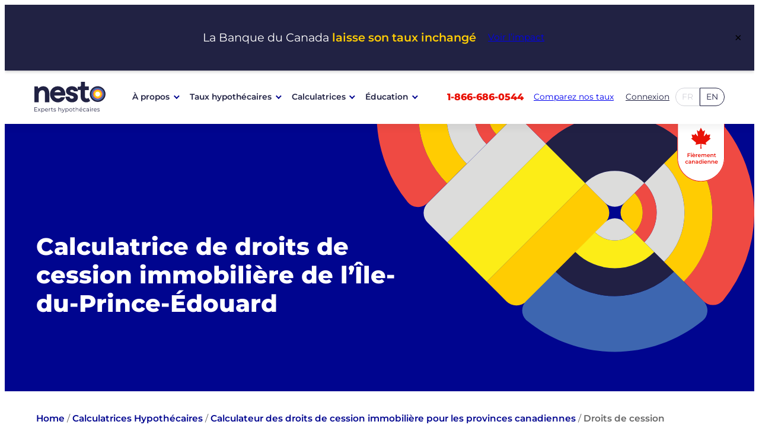

--- FILE ---
content_type: text/html; charset=UTF-8
request_url: https://www.nesto.ca/fr/calculatrices/taxe-de-bienvenue-droits-de-mutation/ile-du-prince-edouard/
body_size: 44317
content:
<!doctype html>
<html lang="fr-CA">
<head>
	<!-- Google Tag Manager -->
<script>(function(w,d,s,l,i){w[l]=w[l]||[];w[l].push({'gtm.start':
new Date().getTime(),event:'gtm.js'});var f=d.getElementsByTagName(s)[0],
j=d.createElement(s),dl=l!='dataLayer'?'&l='+l:'';j.async=true;j.src=
'https://www.googletagmanager.com/gtm.js?id='+i+dl;f.parentNode.insertBefore(j,f);
})(window,document,'script','dataLayer','GTM-KKVK4SF');</script>
<!-- End Google Tag Manager -->

<!--- DNS Prefetch -->
<link rel="dns-prefetch" href="https://sdk.privacy-center.org" />
<link rel="dns-prefetch" href="https://app.nesto.ca" />
<link rel="dns-prefetch" href="https://bat.bing.com" />
<link rel="dns-prefetch" href="https://www.googletagmanager.com" />
<link rel="dns-prefetch" href="https://www.google-analytics.com" />
<link rel="dns-prefetch" href="https://connect.facebook.net" />
<link rel="dns-prefetch" href="https://pixel.switchgrowth.com" />
<!--- End DNS Prefetch -->
	<meta charset="UTF-8">
	<meta name="viewport" content="width=device-width, initial-scale=1">
	<link rel="profile" href="https://gmpg.org/xfn/11">

	<link rel="preconnect" href="https://app.nesto.ca" crossorigin>
<link rel="preconnect" href="https://fonts.googleapis.com" crossorigin>
<link rel="preconnect" href="https://fonts.gstatic.com" crossorigin>
<link rel="dns-prefetch" href="https://www.google-analytics.com">
<link rel="dns-prefetch" href="https://www.googletagmanager.com">
<link rel="dns-prefetch" href="https://www.nesto.ca/fr/wp-json/">
<meta name='robots' content='index, follow, max-image-preview:large, max-snippet:-1, max-video-preview:-1' />
		<link rel="preload" href="https://www.nesto.ca/wp-content/themes/nesto-theme/assets/fonts/montserrat/montserrat-400-normal.woff2" as="font" type="font/woff2" crossorigin>
		<link rel="preload" href="https://www.nesto.ca/wp-content/themes/nesto-theme/assets/fonts/montserrat/montserrat-600-normal.woff2" as="font" type="font/woff2" crossorigin>
		<link rel="preload" href="https://www.nesto.ca/wp-content/themes/nesto-theme/assets/fonts/montserrat/montserrat-800-normal.woff2" as="font" type="font/woff2" crossorigin>

	<!-- This site is optimized with the Yoast SEO Premium plugin v26.7 (Yoast SEO v26.7) - https://yoast.com/wordpress/plugins/seo/ -->
	<title>Droits de cession immobilière de l&#039;Île-du-Prince-Édouard</title>
	<meta name="description" content="Droits de cession immobilière de l&#039;Î.-P.-E. Calculez votre montant de droits de cession immobilière et les économies potentielles avec nesto." />
	<link rel="canonical" href="https://www.nesto.ca/fr/calculatrices/taxe-de-bienvenue-droits-de-mutation/ile-du-prince-edouard/" />
	<meta property="og:locale" content="fr_CA" />
	<meta property="og:type" content="article" />
	<meta property="og:description" content="La taxe de bienvenue varie selon les régions. Apprenez à calculer votre montant de droits de mutation et les rabais potentiels avec nesto." />
	<meta property="og:url" content="https://www.nesto.ca/fr/calculatrices/taxe-de-bienvenue-droits-de-mutation/ile-du-prince-edouard/" />
	<meta property="og:site_name" content="nesto.ca" />
	<meta property="article:publisher" content="https://www.facebook.com/NestoMortgages" />
	<meta property="article:modified_time" content="2023-07-17T17:57:29+00:00" />
	<meta property="og:image" content="https://www.nesto.ca/wp-content/uploads/2023/02/flag-prince-edward-island.webp" />
	<meta property="og:image:width" content="1600" />
	<meta property="og:image:height" content="1075" />
	<meta property="og:image:type" content="image/webp" />
	<meta name="twitter:card" content="summary_large_image" />
	<meta name="twitter:title" content="Calcul de Taxe de Bienvenue / Droits de Mutation au Canada - nesto.ca" />
	<meta name="twitter:description" content="La taxe de bienvenue varie selon les régions. Apprenez à calculer votre montant de droits de mutation et les rabais potentiels avec nesto." />
	<meta name="twitter:label1" content="Est. reading time" />
	<meta name="twitter:data1" content="8 minutes" />
	<script type="application/ld+json" class="yoast-schema-graph">{"@context":"https://schema.org","@graph":[{"@type":"WebPage","@id":"https://www.nesto.ca/fr/calculatrices/taxe-de-bienvenue-droits-de-mutation/ile-du-prince-edouard/","url":"https://www.nesto.ca/fr/calculatrices/taxe-de-bienvenue-droits-de-mutation/ile-du-prince-edouard/","name":"Droits de cession immobilière de l'Île-du-Prince-Édouard","isPartOf":{"@id":"https://www.nesto.ca/fr/#website"},"primaryImageOfPage":{"@id":"https://www.nesto.ca/fr/calculatrices/taxe-de-bienvenue-droits-de-mutation/ile-du-prince-edouard/#primaryimage"},"image":{"@id":"https://www.nesto.ca/fr/calculatrices/taxe-de-bienvenue-droits-de-mutation/ile-du-prince-edouard/#primaryimage"},"thumbnailUrl":"https://www.nesto.ca/wp-content/uploads/2023/02/flag-prince-edward-island.webp","datePublished":"2023-02-11T01:40:07+00:00","dateModified":"2023-07-17T17:57:29+00:00","description":"Droits de cession immobilière de l'Î.-P.-E. Calculez votre montant de droits de cession immobilière et les économies potentielles avec nesto.","breadcrumb":{"@id":"https://www.nesto.ca/fr/calculatrices/taxe-de-bienvenue-droits-de-mutation/ile-du-prince-edouard/#breadcrumb"},"inLanguage":"fr-CA","potentialAction":[{"@type":"ReadAction","target":["https://www.nesto.ca/fr/calculatrices/taxe-de-bienvenue-droits-de-mutation/ile-du-prince-edouard/"]}]},{"@type":"ImageObject","inLanguage":"fr-CA","@id":"https://www.nesto.ca/fr/calculatrices/taxe-de-bienvenue-droits-de-mutation/ile-du-prince-edouard/#primaryimage","url":"https://www.nesto.ca/wp-content/uploads/2023/02/flag-prince-edward-island.webp","contentUrl":"https://www.nesto.ca/wp-content/uploads/2023/02/flag-prince-edward-island.webp","width":1600,"height":1075},{"@type":"BreadcrumbList","@id":"https://www.nesto.ca/fr/calculatrices/taxe-de-bienvenue-droits-de-mutation/ile-du-prince-edouard/#breadcrumb","itemListElement":[{"@type":"ListItem","position":1,"name":"Home","item":"https://www.nesto.ca/fr/"},{"@type":"ListItem","position":2,"name":"Calculatrices Hypothécaires","item":"https://www.nesto.ca/fr/calculatrices/"},{"@type":"ListItem","position":3,"name":"Calculateur des droits de cession immobilière pour les provinces canadiennes","item":"https://www.nesto.ca/fr/calculatrices/taxe-de-bienvenue-droits-de-mutation/"},{"@type":"ListItem","position":4,"name":"Droits de cession immobilière de l&amp;rsquo;Î.-P.-É."}]},{"@type":"WebSite","@id":"https://www.nesto.ca/fr/#website","url":"https://www.nesto.ca/fr/","name":"nesto.ca","description":"Best Mortgages  Rates, Period.","publisher":{"@id":"https://www.nesto.ca/fr/#organization"},"potentialAction":[{"@type":"SearchAction","target":{"@type":"EntryPoint","urlTemplate":"https://www.nesto.ca/fr/?s={search_term_string}"},"query-input":{"@type":"PropertyValueSpecification","valueRequired":true,"valueName":"search_term_string"}}],"inLanguage":"fr-CA"},{"@type":"Organization","@id":"https://www.nesto.ca/fr/#organization","name":"nesto.ca","url":"https://www.nesto.ca/fr/","logo":{"@type":"ImageObject","inLanguage":"fr-CA","@id":"https://www.nesto.ca/fr/#/schema/logo/image/","url":"https://www.nesto.ca/wp-content/uploads/2022/03/nesto-logo.svg","contentUrl":"https://www.nesto.ca/wp-content/uploads/2022/03/nesto-logo.svg","width":90,"height":26,"caption":"nesto.ca"},"image":{"@id":"https://www.nesto.ca/fr/#/schema/logo/image/"},"sameAs":["https://www.facebook.com/NestoMortgages","https://www.linkedin.com/company/nesto-ca/","https://www.youtube.com/channel/UCHoRsuXmxmwPtOn3YoR5fjA?view_as=subscriber"]}]}</script>
	<!-- / Yoast SEO Premium plugin. -->


<link rel="alternate" hreflang="fr-ca" href="https://www.nesto.ca/fr/calculatrices/taxe-de-bienvenue-droits-de-mutation/ile-du-prince-edouard/" />
<link rel="alternate" hreflang="en-ca" href="https://www.nesto.ca/calculators/land-transfer-tax/prince-edward-island/" />
<link rel="preload" as="image" href="https://www.nesto.ca/wp-content/uploads/2023/02/flag-prince-edward-island.webp" fetchpriority="high">
			<style id="nesto-theme-global-styles-inline-css">:root{--wp--preset--aspect-ratio--square: 1;--wp--preset--aspect-ratio--4-3: 4/3;--wp--preset--aspect-ratio--3-4: 3/4;--wp--preset--aspect-ratio--3-2: 3/2;--wp--preset--aspect-ratio--2-3: 2/3;--wp--preset--aspect-ratio--16-9: 16/9;--wp--preset--aspect-ratio--9-16: 9/16;--wp--preset--color--black: #000000;--wp--preset--color--cyan-bluish-gray: #abb8c3;--wp--preset--color--white: #ffffff;--wp--preset--color--pale-pink: #f78da7;--wp--preset--color--vivid-red: #cf2e2e;--wp--preset--color--luminous-vivid-orange: #ff6900;--wp--preset--color--luminous-vivid-amber: #fcb900;--wp--preset--color--light-green-cyan: #7bdcb5;--wp--preset--color--vivid-green-cyan: #00d084;--wp--preset--color--pale-cyan-blue: #8ed1fc;--wp--preset--color--vivid-cyan-blue: #0693e3;--wp--preset--color--vivid-purple: #9b51e0;--wp--preset--color--nesto-midnight-500: #212243;--wp--preset--color--nesto-tomato-600: #D44316;--wp--preset--color--nesto-tomato-500: #E91207;--wp--preset--color--nesto-tomato-400: #FCA09C;--wp--preset--color--nesto-tomato-300: #FDD0CE;--wp--preset--color--nesto-tomato-200: #FEECEB;--wp--preset--color--nesto-white-500: #FFFFFF;--wp--preset--color--nesto-light-blue-600: #385994;--wp--preset--color--nesto-light-blue-500: #3D66B0;--wp--preset--color--nesto-light-blue-400: #9EB3D8;--wp--preset--color--nesto-light-blue-300: #CED9EB;--wp--preset--color--nesto-light-blue-200: #ECF0F7;--wp--preset--color--nesto-muted-gray-500: #343434;--wp--preset--color--nesto-dark-orange-600: #ECC00E;--wp--preset--color--nesto-dark-orange-500: #FFCD05;--wp--preset--color--nesto-dark-orange-400: #FFE682;--wp--preset--color--nesto-dark-orange-300: #FFF2C0;--wp--preset--color--nesto-dark-orange-200: #FFFAE6;--wp--preset--color--nesto-black-500: #000000;--wp--preset--color--nesto-blueberry-600: #13166F;--wp--preset--color--nesto-blueberry-500: #00048E;--wp--preset--color--nesto-blueberry-400: #8D8FBA;--wp--preset--color--nesto-blueberry-300: #C6C7DD;--wp--preset--color--nesto-blueberry-200: #E8E9F1;--wp--preset--color--nesto-cloud: #F8F8F8;--wp--preset--color--nesto-mint-600: #328376;--wp--preset--color--nesto-mint-500: #489D90;--wp--preset--color--nesto-mint-400: #A7D6CF;--wp--preset--color--nesto-mint-300: #D3EAE7;--wp--preset--color--nesto-mint-200: #EDF7F5;--wp--preset--color--nesto-red: #E91207;--wp--preset--color--nesto-blueberry: #00048E;--wp--preset--color--nesto-blue: #3D66B0;--wp--preset--color--nesto-light-blue: #ECF0F7;--wp--preset--color--nesto-yellow: #FFCD05;--wp--preset--color--nesto-bright-yellow: #FFF2C0;--wp--preset--color--nesto-light-yellow: #FFFAE6;--wp--preset--color--nesto-white: #FFFFFF;--wp--preset--color--nesto-black: #000000;--wp--preset--color--nesto-light-grey: #E0E0E0;--wp--preset--color--nesto-grey: #343434;--wp--preset--color--nesto-dark-grey: #212243;--wp--preset--color--nesto-dark-blue: #222344;--wp--preset--gradient--vivid-cyan-blue-to-vivid-purple: linear-gradient(135deg,rgb(6,147,227) 0%,rgb(155,81,224) 100%);--wp--preset--gradient--light-green-cyan-to-vivid-green-cyan: linear-gradient(135deg,rgb(122,220,180) 0%,rgb(0,208,130) 100%);--wp--preset--gradient--luminous-vivid-amber-to-luminous-vivid-orange: linear-gradient(135deg,rgb(252,185,0) 0%,rgb(255,105,0) 100%);--wp--preset--gradient--luminous-vivid-orange-to-vivid-red: linear-gradient(135deg,rgb(255,105,0) 0%,rgb(207,46,46) 100%);--wp--preset--gradient--very-light-gray-to-cyan-bluish-gray: linear-gradient(135deg,rgb(238,238,238) 0%,rgb(169,184,195) 100%);--wp--preset--gradient--cool-to-warm-spectrum: linear-gradient(135deg,rgb(74,234,220) 0%,rgb(151,120,209) 20%,rgb(207,42,186) 40%,rgb(238,44,130) 60%,rgb(251,105,98) 80%,rgb(254,248,76) 100%);--wp--preset--gradient--blush-light-purple: linear-gradient(135deg,rgb(255,206,236) 0%,rgb(152,150,240) 100%);--wp--preset--gradient--blush-bordeaux: linear-gradient(135deg,rgb(254,205,165) 0%,rgb(254,45,45) 50%,rgb(107,0,62) 100%);--wp--preset--gradient--luminous-dusk: linear-gradient(135deg,rgb(255,203,112) 0%,rgb(199,81,192) 50%,rgb(65,88,208) 100%);--wp--preset--gradient--pale-ocean: linear-gradient(135deg,rgb(255,245,203) 0%,rgb(182,227,212) 50%,rgb(51,167,181) 100%);--wp--preset--gradient--electric-grass: linear-gradient(135deg,rgb(202,248,128) 0%,rgb(113,206,126) 100%);--wp--preset--gradient--midnight: linear-gradient(135deg,rgb(2,3,129) 0%,rgb(40,116,252) 100%);--wp--preset--font-size--small: 0.865rem;--wp--preset--font-size--medium: clamp(1.075rem, 1.075rem + ((1vw - 0.2rem) * 0.224), 1.265rem);--wp--preset--font-size--large: clamp(1.125rem, 1.125rem + ((1vw - 0.2rem) * 0.294), 1.375rem);--wp--preset--font-size--x-large: clamp(1.75rem, 1.75rem + ((1vw - 0.2rem) * 0.294), 2rem);--wp--preset--font-size--xx-small: 0.6rem;--wp--preset--font-size--x-small: 0.725rem;--wp--preset--font-size--body: clamp(0.865rem, 0.865rem + ((1vw - 0.2rem) * 0.159), 1rem);--wp--preset--font-size--base: 1rem;--wp--preset--font-size--xx-large: clamp(2rem, 2rem + ((1vw - 0.2rem) * 1.176), 3rem);--wp--preset--font-size--button: clamp(0.65rem, 0.65rem + ((1vw - 0.2rem) * 0.412), 1rem);--wp--preset--font-family--montserrat: Montserrat, sans-serif;--wp--preset--spacing--20: 10px;--wp--preset--spacing--30: 20px;--wp--preset--spacing--40: 30px;--wp--preset--spacing--50: clamp(40px, 5vw, 50px);--wp--preset--spacing--60: clamp(50px, 7vw, 60px);--wp--preset--spacing--70: clamp(60px, 7vw, 70px);--wp--preset--spacing--80: clamp(70px, 10vw, 80px);--wp--preset--spacing--5: 3px;--wp--preset--spacing--10: 7px;--wp--preset--spacing--90: clamp(80px, 12vw, 90px);--wp--preset--spacing--100: clamp(90px, 12vw, 100px);--wp--preset--spacing--110: clamp(100px, 15vw, 110px);--wp--preset--shadow--natural: 6px 6px 9px rgba(0, 0, 0, 0.2);--wp--preset--shadow--deep: 12px 12px 50px rgba(0, 0, 0, 0.4);--wp--preset--shadow--sharp: 6px 6px 0px rgba(0, 0, 0, 0.2);--wp--preset--shadow--outlined: 6px 6px 0px -3px rgb(255, 255, 255), 6px 6px rgb(0, 0, 0);--wp--preset--shadow--crisp: 6px 6px 0px rgb(0, 0, 0);--wp--preset--shadow--light: 0 4px 16px rgba(0, 0, 0, 0.2);}:root { --wp--style--global--content-size: 1240px;--wp--style--global--wide-size: 1680px; }:where(body) { margin: 0; }.wp-site-blocks { padding-top: var(--wp--style--root--padding-top); padding-bottom: var(--wp--style--root--padding-bottom); }.has-global-padding { padding-right: var(--wp--style--root--padding-right); padding-left: var(--wp--style--root--padding-left); }.has-global-padding > .alignfull { margin-right: calc(var(--wp--style--root--padding-right) * -1); margin-left: calc(var(--wp--style--root--padding-left) * -1); }.has-global-padding :where(:not(.alignfull.is-layout-flow) > .has-global-padding:not(.wp-block-block, .alignfull)) { padding-right: 0; padding-left: 0; }.has-global-padding :where(:not(.alignfull.is-layout-flow) > .has-global-padding:not(.wp-block-block, .alignfull)) > .alignfull { margin-left: 0; margin-right: 0; }.wp-site-blocks > .alignleft { float: left; margin-right: 2em; }.wp-site-blocks > .alignright { float: right; margin-left: 2em; }.wp-site-blocks > .aligncenter { justify-content: center; margin-left: auto; margin-right: auto; }:where(.wp-site-blocks) > * { margin-block-start: 24px; margin-block-end: 0; }:where(.wp-site-blocks) > :first-child { margin-block-start: 0; }:where(.wp-site-blocks) > :last-child { margin-block-end: 0; }:root { --wp--style--block-gap: 24px; }:root :where(.is-layout-flow) > :first-child{margin-block-start: 0;}:root :where(.is-layout-flow) > :last-child{margin-block-end: 0;}:root :where(.is-layout-flow) > *{margin-block-start: 24px;margin-block-end: 0;}:root :where(.is-layout-constrained) > :first-child{margin-block-start: 0;}:root :where(.is-layout-constrained) > :last-child{margin-block-end: 0;}:root :where(.is-layout-constrained) > *{margin-block-start: 24px;margin-block-end: 0;}:root :where(.is-layout-flex){gap: 24px;}:root :where(.is-layout-grid){gap: 24px;}.is-layout-flow > .alignleft{float: left;margin-inline-start: 0;margin-inline-end: 2em;}.is-layout-flow > .alignright{float: right;margin-inline-start: 2em;margin-inline-end: 0;}.is-layout-flow > .aligncenter{margin-left: auto !important;margin-right: auto !important;}.is-layout-constrained > .alignleft{float: left;margin-inline-start: 0;margin-inline-end: 2em;}.is-layout-constrained > .alignright{float: right;margin-inline-start: 2em;margin-inline-end: 0;}.is-layout-constrained > .aligncenter{margin-left: auto !important;margin-right: auto !important;}.is-layout-constrained > :where(:not(.alignleft):not(.alignright):not(.alignfull)){max-width: var(--wp--style--global--content-size);margin-left: auto !important;margin-right: auto !important;}.is-layout-constrained > .alignwide{max-width: var(--wp--style--global--wide-size);}body .is-layout-flex{display: flex;}.is-layout-flex{flex-wrap: wrap;align-items: center;}.is-layout-flex > :is(*, div){margin: 0;}body .is-layout-grid{display: grid;}.is-layout-grid > :is(*, div){margin: 0;}body{background-color: var(--wp--preset--color--white);color: var(--wp--preset--color--nesto-muted-gray-500);font-family: var(--wp--preset--font-family--montserrat);font-size: var(--wp--preset--font-size--body);line-height: 1.7;--wp--style--root--padding-top: 0px;--wp--style--root--padding-right: 16px;--wp--style--root--padding-bottom: 0px;--wp--style--root--padding-left: 16px;}a:where(:not(.wp-element-button)){color: var(--wp--preset--color--nesto-blueberry-500);font-family: var(--wp--preset--font-family--montserrat);text-decoration: underline;}:root :where(a:where(:not(.wp-element-button)):hover){color: var(--wp--preset--color--nesto-light-blue-500);}h1, h2, h3, h4, h5, h6{color: var(--wp--preset--color--nesto-midnight-500);font-family: var(--wp--preset--font-family--montserrat);line-height: 1.2;}h1{font-size: var(--wp--preset--font-size--xx-large);font-weight: 800;}h2{font-size: var(--wp--preset--font-size--x-large);font-weight: 800;}h3{font-size: var(--wp--preset--font-size--large);font-weight: 600;}h4{font-size: var(--wp--preset--font-size--medium);}h5{font-size: var(--wp--preset--font-size--small);letter-spacing: 0.5px;}h6{font-size: var(--wp--preset--font-size--small);font-weight: 800;letter-spacing: 1.4px;text-transform: uppercase;}:root :where(.wp-element-button, .wp-block-button__link){background-color: var(--wp--preset--color--nesto-tomato-500);border-color: var(--wp--preset--color--nesto-tomato-500);border-width: 1px;border-style: solid;color: var(--wp--preset--color--nesto-white-500);font-family: var(--wp--preset--font-family--montserrat);font-size: inherit;font-style: inherit;font-weight: inherit;letter-spacing: inherit;line-height: inherit;padding-top: calc(0.667em + 2px);padding-right: calc(1.333em + 2px);padding-bottom: calc(0.667em + 2px);padding-left: calc(1.333em + 2px);text-decoration: none;text-transform: inherit;}:root :where(.wp-element-button:hover, .wp-block-button__link:hover){background-color: var(--wp--preset--color--nesto-white-500);color: var(--wp--preset--color--nesto-tomato-500);}:root :where(.wp-element-caption, .wp-block-audio figcaption, .wp-block-embed figcaption, .wp-block-gallery figcaption, .wp-block-image figcaption, .wp-block-table figcaption, .wp-block-video figcaption){text-align: center;font-family: var(--wp--preset--font-family--montserrat);font-size: var(--wp--preset--font-size--x-small);margin-top: var(--wp--preset--spacing--30);margin-bottom: var(--wp--preset--spacing--30);}.has-black-color{color: var(--wp--preset--color--black) !important;}.has-cyan-bluish-gray-color{color: var(--wp--preset--color--cyan-bluish-gray) !important;}.has-white-color{color: var(--wp--preset--color--white) !important;}.has-pale-pink-color{color: var(--wp--preset--color--pale-pink) !important;}.has-vivid-red-color{color: var(--wp--preset--color--vivid-red) !important;}.has-luminous-vivid-orange-color{color: var(--wp--preset--color--luminous-vivid-orange) !important;}.has-luminous-vivid-amber-color{color: var(--wp--preset--color--luminous-vivid-amber) !important;}.has-light-green-cyan-color{color: var(--wp--preset--color--light-green-cyan) !important;}.has-vivid-green-cyan-color{color: var(--wp--preset--color--vivid-green-cyan) !important;}.has-pale-cyan-blue-color{color: var(--wp--preset--color--pale-cyan-blue) !important;}.has-vivid-cyan-blue-color{color: var(--wp--preset--color--vivid-cyan-blue) !important;}.has-vivid-purple-color{color: var(--wp--preset--color--vivid-purple) !important;}.has-nesto-midnight-500-color{color: var(--wp--preset--color--nesto-midnight-500) !important;}.has-nesto-tomato-600-color{color: var(--wp--preset--color--nesto-tomato-600) !important;}.has-nesto-tomato-500-color{color: var(--wp--preset--color--nesto-tomato-500) !important;}.has-nesto-tomato-400-color{color: var(--wp--preset--color--nesto-tomato-400) !important;}.has-nesto-tomato-300-color{color: var(--wp--preset--color--nesto-tomato-300) !important;}.has-nesto-tomato-200-color{color: var(--wp--preset--color--nesto-tomato-200) !important;}.has-nesto-white-500-color{color: var(--wp--preset--color--nesto-white-500) !important;}.has-nesto-light-blue-600-color{color: var(--wp--preset--color--nesto-light-blue-600) !important;}.has-nesto-light-blue-500-color{color: var(--wp--preset--color--nesto-light-blue-500) !important;}.has-nesto-light-blue-400-color{color: var(--wp--preset--color--nesto-light-blue-400) !important;}.has-nesto-light-blue-300-color{color: var(--wp--preset--color--nesto-light-blue-300) !important;}.has-nesto-light-blue-200-color{color: var(--wp--preset--color--nesto-light-blue-200) !important;}.has-nesto-muted-gray-500-color{color: var(--wp--preset--color--nesto-muted-gray-500) !important;}.has-nesto-dark-orange-600-color{color: var(--wp--preset--color--nesto-dark-orange-600) !important;}.has-nesto-dark-orange-500-color{color: var(--wp--preset--color--nesto-dark-orange-500) !important;}.has-nesto-dark-orange-400-color{color: var(--wp--preset--color--nesto-dark-orange-400) !important;}.has-nesto-dark-orange-300-color{color: var(--wp--preset--color--nesto-dark-orange-300) !important;}.has-nesto-dark-orange-200-color{color: var(--wp--preset--color--nesto-dark-orange-200) !important;}.has-nesto-black-500-color{color: var(--wp--preset--color--nesto-black-500) !important;}.has-nesto-blueberry-600-color{color: var(--wp--preset--color--nesto-blueberry-600) !important;}.has-nesto-blueberry-500-color{color: var(--wp--preset--color--nesto-blueberry-500) !important;}.has-nesto-blueberry-400-color{color: var(--wp--preset--color--nesto-blueberry-400) !important;}.has-nesto-blueberry-300-color{color: var(--wp--preset--color--nesto-blueberry-300) !important;}.has-nesto-blueberry-200-color{color: var(--wp--preset--color--nesto-blueberry-200) !important;}.has-nesto-cloud-color{color: var(--wp--preset--color--nesto-cloud) !important;}.has-nesto-mint-600-color{color: var(--wp--preset--color--nesto-mint-600) !important;}.has-nesto-mint-500-color{color: var(--wp--preset--color--nesto-mint-500) !important;}.has-nesto-mint-400-color{color: var(--wp--preset--color--nesto-mint-400) !important;}.has-nesto-mint-300-color{color: var(--wp--preset--color--nesto-mint-300) !important;}.has-nesto-mint-200-color{color: var(--wp--preset--color--nesto-mint-200) !important;}.has-nesto-red-color{color: var(--wp--preset--color--nesto-red) !important;}.has-nesto-blueberry-color{color: var(--wp--preset--color--nesto-blueberry) !important;}.has-nesto-blue-color{color: var(--wp--preset--color--nesto-blue) !important;}.has-nesto-light-blue-color{color: var(--wp--preset--color--nesto-light-blue) !important;}.has-nesto-yellow-color{color: var(--wp--preset--color--nesto-yellow) !important;}.has-nesto-bright-yellow-color{color: var(--wp--preset--color--nesto-bright-yellow) !important;}.has-nesto-light-yellow-color{color: var(--wp--preset--color--nesto-light-yellow) !important;}.has-nesto-white-color{color: var(--wp--preset--color--nesto-white) !important;}.has-nesto-black-color{color: var(--wp--preset--color--nesto-black) !important;}.has-nesto-light-grey-color{color: var(--wp--preset--color--nesto-light-grey) !important;}.has-nesto-grey-color{color: var(--wp--preset--color--nesto-grey) !important;}.has-nesto-dark-grey-color{color: var(--wp--preset--color--nesto-dark-grey) !important;}.has-nesto-dark-blue-color{color: var(--wp--preset--color--nesto-dark-blue) !important;}.has-black-background-color{background-color: var(--wp--preset--color--black) !important;}.has-cyan-bluish-gray-background-color{background-color: var(--wp--preset--color--cyan-bluish-gray) !important;}.has-white-background-color{background-color: var(--wp--preset--color--white) !important;}.has-pale-pink-background-color{background-color: var(--wp--preset--color--pale-pink) !important;}.has-vivid-red-background-color{background-color: var(--wp--preset--color--vivid-red) !important;}.has-luminous-vivid-orange-background-color{background-color: var(--wp--preset--color--luminous-vivid-orange) !important;}.has-luminous-vivid-amber-background-color{background-color: var(--wp--preset--color--luminous-vivid-amber) !important;}.has-light-green-cyan-background-color{background-color: var(--wp--preset--color--light-green-cyan) !important;}.has-vivid-green-cyan-background-color{background-color: var(--wp--preset--color--vivid-green-cyan) !important;}.has-pale-cyan-blue-background-color{background-color: var(--wp--preset--color--pale-cyan-blue) !important;}.has-vivid-cyan-blue-background-color{background-color: var(--wp--preset--color--vivid-cyan-blue) !important;}.has-vivid-purple-background-color{background-color: var(--wp--preset--color--vivid-purple) !important;}.has-nesto-midnight-500-background-color{background-color: var(--wp--preset--color--nesto-midnight-500) !important;}.has-nesto-tomato-600-background-color{background-color: var(--wp--preset--color--nesto-tomato-600) !important;}.has-nesto-tomato-500-background-color{background-color: var(--wp--preset--color--nesto-tomato-500) !important;}.has-nesto-tomato-400-background-color{background-color: var(--wp--preset--color--nesto-tomato-400) !important;}.has-nesto-tomato-300-background-color{background-color: var(--wp--preset--color--nesto-tomato-300) !important;}.has-nesto-tomato-200-background-color{background-color: var(--wp--preset--color--nesto-tomato-200) !important;}.has-nesto-white-500-background-color{background-color: var(--wp--preset--color--nesto-white-500) !important;}.has-nesto-light-blue-600-background-color{background-color: var(--wp--preset--color--nesto-light-blue-600) !important;}.has-nesto-light-blue-500-background-color{background-color: var(--wp--preset--color--nesto-light-blue-500) !important;}.has-nesto-light-blue-400-background-color{background-color: var(--wp--preset--color--nesto-light-blue-400) !important;}.has-nesto-light-blue-300-background-color{background-color: var(--wp--preset--color--nesto-light-blue-300) !important;}.has-nesto-light-blue-200-background-color{background-color: var(--wp--preset--color--nesto-light-blue-200) !important;}.has-nesto-muted-gray-500-background-color{background-color: var(--wp--preset--color--nesto-muted-gray-500) !important;}.has-nesto-dark-orange-600-background-color{background-color: var(--wp--preset--color--nesto-dark-orange-600) !important;}.has-nesto-dark-orange-500-background-color{background-color: var(--wp--preset--color--nesto-dark-orange-500) !important;}.has-nesto-dark-orange-400-background-color{background-color: var(--wp--preset--color--nesto-dark-orange-400) !important;}.has-nesto-dark-orange-300-background-color{background-color: var(--wp--preset--color--nesto-dark-orange-300) !important;}.has-nesto-dark-orange-200-background-color{background-color: var(--wp--preset--color--nesto-dark-orange-200) !important;}.has-nesto-black-500-background-color{background-color: var(--wp--preset--color--nesto-black-500) !important;}.has-nesto-blueberry-600-background-color{background-color: var(--wp--preset--color--nesto-blueberry-600) !important;}.has-nesto-blueberry-500-background-color{background-color: var(--wp--preset--color--nesto-blueberry-500) !important;}.has-nesto-blueberry-400-background-color{background-color: var(--wp--preset--color--nesto-blueberry-400) !important;}.has-nesto-blueberry-300-background-color{background-color: var(--wp--preset--color--nesto-blueberry-300) !important;}.has-nesto-blueberry-200-background-color{background-color: var(--wp--preset--color--nesto-blueberry-200) !important;}.has-nesto-cloud-background-color{background-color: var(--wp--preset--color--nesto-cloud) !important;}.has-nesto-mint-600-background-color{background-color: var(--wp--preset--color--nesto-mint-600) !important;}.has-nesto-mint-500-background-color{background-color: var(--wp--preset--color--nesto-mint-500) !important;}.has-nesto-mint-400-background-color{background-color: var(--wp--preset--color--nesto-mint-400) !important;}.has-nesto-mint-300-background-color{background-color: var(--wp--preset--color--nesto-mint-300) !important;}.has-nesto-mint-200-background-color{background-color: var(--wp--preset--color--nesto-mint-200) !important;}.has-nesto-red-background-color{background-color: var(--wp--preset--color--nesto-red) !important;}.has-nesto-blueberry-background-color{background-color: var(--wp--preset--color--nesto-blueberry) !important;}.has-nesto-blue-background-color{background-color: var(--wp--preset--color--nesto-blue) !important;}.has-nesto-light-blue-background-color{background-color: var(--wp--preset--color--nesto-light-blue) !important;}.has-nesto-yellow-background-color{background-color: var(--wp--preset--color--nesto-yellow) !important;}.has-nesto-bright-yellow-background-color{background-color: var(--wp--preset--color--nesto-bright-yellow) !important;}.has-nesto-light-yellow-background-color{background-color: var(--wp--preset--color--nesto-light-yellow) !important;}.has-nesto-white-background-color{background-color: var(--wp--preset--color--nesto-white) !important;}.has-nesto-black-background-color{background-color: var(--wp--preset--color--nesto-black) !important;}.has-nesto-light-grey-background-color{background-color: var(--wp--preset--color--nesto-light-grey) !important;}.has-nesto-grey-background-color{background-color: var(--wp--preset--color--nesto-grey) !important;}.has-nesto-dark-grey-background-color{background-color: var(--wp--preset--color--nesto-dark-grey) !important;}.has-nesto-dark-blue-background-color{background-color: var(--wp--preset--color--nesto-dark-blue) !important;}.has-black-border-color{border-color: var(--wp--preset--color--black) !important;}.has-cyan-bluish-gray-border-color{border-color: var(--wp--preset--color--cyan-bluish-gray) !important;}.has-white-border-color{border-color: var(--wp--preset--color--white) !important;}.has-pale-pink-border-color{border-color: var(--wp--preset--color--pale-pink) !important;}.has-vivid-red-border-color{border-color: var(--wp--preset--color--vivid-red) !important;}.has-luminous-vivid-orange-border-color{border-color: var(--wp--preset--color--luminous-vivid-orange) !important;}.has-luminous-vivid-amber-border-color{border-color: var(--wp--preset--color--luminous-vivid-amber) !important;}.has-light-green-cyan-border-color{border-color: var(--wp--preset--color--light-green-cyan) !important;}.has-vivid-green-cyan-border-color{border-color: var(--wp--preset--color--vivid-green-cyan) !important;}.has-pale-cyan-blue-border-color{border-color: var(--wp--preset--color--pale-cyan-blue) !important;}.has-vivid-cyan-blue-border-color{border-color: var(--wp--preset--color--vivid-cyan-blue) !important;}.has-vivid-purple-border-color{border-color: var(--wp--preset--color--vivid-purple) !important;}.has-nesto-midnight-500-border-color{border-color: var(--wp--preset--color--nesto-midnight-500) !important;}.has-nesto-tomato-600-border-color{border-color: var(--wp--preset--color--nesto-tomato-600) !important;}.has-nesto-tomato-500-border-color{border-color: var(--wp--preset--color--nesto-tomato-500) !important;}.has-nesto-tomato-400-border-color{border-color: var(--wp--preset--color--nesto-tomato-400) !important;}.has-nesto-tomato-300-border-color{border-color: var(--wp--preset--color--nesto-tomato-300) !important;}.has-nesto-tomato-200-border-color{border-color: var(--wp--preset--color--nesto-tomato-200) !important;}.has-nesto-white-500-border-color{border-color: var(--wp--preset--color--nesto-white-500) !important;}.has-nesto-light-blue-600-border-color{border-color: var(--wp--preset--color--nesto-light-blue-600) !important;}.has-nesto-light-blue-500-border-color{border-color: var(--wp--preset--color--nesto-light-blue-500) !important;}.has-nesto-light-blue-400-border-color{border-color: var(--wp--preset--color--nesto-light-blue-400) !important;}.has-nesto-light-blue-300-border-color{border-color: var(--wp--preset--color--nesto-light-blue-300) !important;}.has-nesto-light-blue-200-border-color{border-color: var(--wp--preset--color--nesto-light-blue-200) !important;}.has-nesto-muted-gray-500-border-color{border-color: var(--wp--preset--color--nesto-muted-gray-500) !important;}.has-nesto-dark-orange-600-border-color{border-color: var(--wp--preset--color--nesto-dark-orange-600) !important;}.has-nesto-dark-orange-500-border-color{border-color: var(--wp--preset--color--nesto-dark-orange-500) !important;}.has-nesto-dark-orange-400-border-color{border-color: var(--wp--preset--color--nesto-dark-orange-400) !important;}.has-nesto-dark-orange-300-border-color{border-color: var(--wp--preset--color--nesto-dark-orange-300) !important;}.has-nesto-dark-orange-200-border-color{border-color: var(--wp--preset--color--nesto-dark-orange-200) !important;}.has-nesto-black-500-border-color{border-color: var(--wp--preset--color--nesto-black-500) !important;}.has-nesto-blueberry-600-border-color{border-color: var(--wp--preset--color--nesto-blueberry-600) !important;}.has-nesto-blueberry-500-border-color{border-color: var(--wp--preset--color--nesto-blueberry-500) !important;}.has-nesto-blueberry-400-border-color{border-color: var(--wp--preset--color--nesto-blueberry-400) !important;}.has-nesto-blueberry-300-border-color{border-color: var(--wp--preset--color--nesto-blueberry-300) !important;}.has-nesto-blueberry-200-border-color{border-color: var(--wp--preset--color--nesto-blueberry-200) !important;}.has-nesto-cloud-border-color{border-color: var(--wp--preset--color--nesto-cloud) !important;}.has-nesto-mint-600-border-color{border-color: var(--wp--preset--color--nesto-mint-600) !important;}.has-nesto-mint-500-border-color{border-color: var(--wp--preset--color--nesto-mint-500) !important;}.has-nesto-mint-400-border-color{border-color: var(--wp--preset--color--nesto-mint-400) !important;}.has-nesto-mint-300-border-color{border-color: var(--wp--preset--color--nesto-mint-300) !important;}.has-nesto-mint-200-border-color{border-color: var(--wp--preset--color--nesto-mint-200) !important;}.has-nesto-red-border-color{border-color: var(--wp--preset--color--nesto-red) !important;}.has-nesto-blueberry-border-color{border-color: var(--wp--preset--color--nesto-blueberry) !important;}.has-nesto-blue-border-color{border-color: var(--wp--preset--color--nesto-blue) !important;}.has-nesto-light-blue-border-color{border-color: var(--wp--preset--color--nesto-light-blue) !important;}.has-nesto-yellow-border-color{border-color: var(--wp--preset--color--nesto-yellow) !important;}.has-nesto-bright-yellow-border-color{border-color: var(--wp--preset--color--nesto-bright-yellow) !important;}.has-nesto-light-yellow-border-color{border-color: var(--wp--preset--color--nesto-light-yellow) !important;}.has-nesto-white-border-color{border-color: var(--wp--preset--color--nesto-white) !important;}.has-nesto-black-border-color{border-color: var(--wp--preset--color--nesto-black) !important;}.has-nesto-light-grey-border-color{border-color: var(--wp--preset--color--nesto-light-grey) !important;}.has-nesto-grey-border-color{border-color: var(--wp--preset--color--nesto-grey) !important;}.has-nesto-dark-grey-border-color{border-color: var(--wp--preset--color--nesto-dark-grey) !important;}.has-nesto-dark-blue-border-color{border-color: var(--wp--preset--color--nesto-dark-blue) !important;}.has-vivid-cyan-blue-to-vivid-purple-gradient-background{background: var(--wp--preset--gradient--vivid-cyan-blue-to-vivid-purple) !important;}.has-light-green-cyan-to-vivid-green-cyan-gradient-background{background: var(--wp--preset--gradient--light-green-cyan-to-vivid-green-cyan) !important;}.has-luminous-vivid-amber-to-luminous-vivid-orange-gradient-background{background: var(--wp--preset--gradient--luminous-vivid-amber-to-luminous-vivid-orange) !important;}.has-luminous-vivid-orange-to-vivid-red-gradient-background{background: var(--wp--preset--gradient--luminous-vivid-orange-to-vivid-red) !important;}.has-very-light-gray-to-cyan-bluish-gray-gradient-background{background: var(--wp--preset--gradient--very-light-gray-to-cyan-bluish-gray) !important;}.has-cool-to-warm-spectrum-gradient-background{background: var(--wp--preset--gradient--cool-to-warm-spectrum) !important;}.has-blush-light-purple-gradient-background{background: var(--wp--preset--gradient--blush-light-purple) !important;}.has-blush-bordeaux-gradient-background{background: var(--wp--preset--gradient--blush-bordeaux) !important;}.has-luminous-dusk-gradient-background{background: var(--wp--preset--gradient--luminous-dusk) !important;}.has-pale-ocean-gradient-background{background: var(--wp--preset--gradient--pale-ocean) !important;}.has-electric-grass-gradient-background{background: var(--wp--preset--gradient--electric-grass) !important;}.has-midnight-gradient-background{background: var(--wp--preset--gradient--midnight) !important;}.has-small-font-size{font-size: var(--wp--preset--font-size--small) !important;}.has-medium-font-size{font-size: var(--wp--preset--font-size--medium) !important;}.has-large-font-size{font-size: var(--wp--preset--font-size--large) !important;}.has-x-large-font-size{font-size: var(--wp--preset--font-size--x-large) !important;}.has-xx-small-font-size{font-size: var(--wp--preset--font-size--xx-small) !important;}.has-x-small-font-size{font-size: var(--wp--preset--font-size--x-small) !important;}.has-body-font-size{font-size: var(--wp--preset--font-size--body) !important;}.has-base-font-size{font-size: var(--wp--preset--font-size--base) !important;}.has-xx-large-font-size{font-size: var(--wp--preset--font-size--xx-large) !important;}.has-button-font-size{font-size: var(--wp--preset--font-size--button) !important;}.has-montserrat-font-family{font-family: var(--wp--preset--font-family--montserrat) !important;}</style>
			<style id='wp-img-auto-sizes-contain-inline-css'>
img:is([sizes=auto i],[sizes^="auto," i]){contain-intrinsic-size:3000px 1500px}
/*# sourceURL=wp-img-auto-sizes-contain-inline-css */
</style>
<style id='nesto-hero-style-inline-css'>
#main.page-template-page-landing .component_hero{padding-top:0}#main.page-template-page-landing .component_hero_front{top:calc(-4.4445rem*var(--remRatio))}@media screen and (max-width:728px){#main.page-template-page-landing .component_hero_front{top:calc(-3.8889rem*var(--remRatio))}}.container:not(.container-noPaddTop) .component_hero_bg{top:calc(-4.4445rem*var(--remRatio))}@media screen and (max-width:728px){.container:not(.container-noPaddTop) .component_hero_bg{top:calc(-3.8889rem*var(--remRatio))}}.container:not(.container-noPaddBottom) .component_hero_bg{bottom:calc(-4.4445rem*var(--remRatio))}@media screen and (max-width:728px){.container:not(.container-noPaddBottom) .component_hero_bg{bottom:calc(-3.8889rem*var(--remRatio))}}.container.container-screenHeight .component_hero_front{right:-40%}@media screen and (max-width:728px){.container.container-screenHeight .component_hero_front{right:-45%}}.container.container-screenHeight .component_hero_bg img{height:100%;left:0;max-width:1920px;object-fit:cover;object-position:top right;position:absolute;right:0;top:0}@media screen and (max-width:820px){.container.container-screenHeight .component_hero_bg img{object-position:calc(-22.2223rem*var(--remRatio)) 0}}@media screen and (max-width:728px){.container.container-screenHeight .component_hero_bg img{object-position:calc(-38.8889rem*var(--remRatio)) 0}}.component_hero{margin:0;padding-top:calc(5.3333rem*var(--remRatio))}@media screen and (max-width:1380px){.component_hero{padding-top:calc(5.3333rem*var(--remRatio) - .5555rem*var(--remRatio))}}.component_hero>.row{box-sizing:border-box;padding-bottom:calc(2.2222rem*var(--remRatio));padding-top:calc(1.1111rem*var(--remRatio));position:relative}.component_hero>.row>.col{position:relative;z-index:2}.component_hero h1{font-size:calc(3.6rem*var(--remRatio));line-height:1.1em;padding-right:25%}@media screen and (max-width:1180px){.component_hero h1{font-size:calc(3.24rem*var(--remRatio))}}@media screen and (max-width:820px){.component_hero h1{font-size:calc(3.06rem*var(--remRatio))}}.component_hero h1.bigger{font-size:calc(5.3999rem*var(--remRatio))}@media screen and (max-width:1180px){.component_hero h1.bigger{font-size:calc(4.8599rem*var(--remRatio))}}@media screen and (max-width:820px){.component_hero h1.bigger{font-size:calc(4.4279rem*var(--remRatio))}}.component_hero h1.big{font-size:calc(4.5rem*var(--remRatio))}@media screen and (max-width:1180px){.component_hero h1.big{font-size:calc(4.05rem*var(--remRatio))}}@media screen and (max-width:820px){.component_hero h1.big{font-size:calc(3.69rem*var(--remRatio))}}.component_hero h1.small{font-size:calc(3.06rem*var(--remRatio))}@media screen and (max-width:1180px){.component_hero h1.small{font-size:calc(2.754rem*var(--remRatio))}}@media screen and (max-width:820px){.component_hero h1.small{font-size:calc(2.601rem*var(--remRatio))}}.component_hero h1.smaller{font-size:calc(2.6999rem*var(--remRatio))}@media screen and (max-width:1180px){.component_hero h1.smaller{font-size:calc(2.4299rem*var(--remRatio))}}@media screen and (max-width:820px){.component_hero h1.smaller{font-size:calc(2.2139rem*var(--remRatio))}}.component_hero h1.tiny{font-size:calc(2.34rem*var(--remRatio))}@media screen and (max-width:1180px){.component_hero h1.tiny{font-size:calc(2.106rem*var(--remRatio))}}@media screen and (max-width:820px){.component_hero h1.tiny{font-size:calc(1.9188rem*var(--remRatio))}.component_hero h1{padding-right:15%}}@media screen and (max-width:728px){.component_hero h1{padding-right:0}}.component_hero_front{bottom:calc(-1.1112rem*var(--remRatio));left:50%;max-width:1920px;overflow:hidden;position:absolute;top:calc(5.5555rem*var(--remRatio));transform:translateX(-50%);width:100vw;z-index:1}@media screen and (max-width:728px){.component_hero_front{bottom:calc(-.5556rem*var(--remRatio))}}.component_hero_front img{height:100%;object-fit:contain;object-position:center bottom;position:absolute;right:-25%;top:0;width:100%}@media screen and (max-width:1560px){.component_hero_front img{right:-35%}}.component_hero_bg{bottom:calc(-1.1112rem*var(--remRatio));left:0;left:calc(-10rem*var(--remRatio));overflow:hidden;position:absolute;right:0;right:calc(-10rem*var(--remRatio));top:calc(-1.1112rem*var(--remRatio))}@media screen and (max-width:1560px){.component_hero_bg{left:calc(-6.6667rem*var(--remRatio));right:calc(-6.6667rem*var(--remRatio))}}@media screen and (max-width:1466px){.component_hero_bg{left:calc(-3.3334rem*var(--remRatio));right:calc(-3.3334rem*var(--remRatio))}}@media screen and (max-width:820px){.component_hero_bg{left:calc(-2.2223rem*var(--remRatio));right:calc(-2.2223rem*var(--remRatio))}}@media screen and (max-width:728px){.component_hero_bg{bottom:calc(-.5556rem*var(--remRatio));left:calc(-1.1112rem*var(--remRatio));right:calc(-1.1112rem*var(--remRatio));top:calc(-.5556rem*var(--remRatio))}}.component_hero_bg img{height:100%;left:0;max-width:1920px;object-fit:cover;object-position:top right;position:absolute;right:0;top:0}@media screen and (max-width:820px){.component_hero_bg img{object-position:0 0}}

/*# sourceURL=https://www.nesto.ca/wp-content/plugins/nesto-blocks-legacy/blocks/hero/style-index.css */
</style>
<style id='nesto-column-style-inline-css'>


/*# sourceURL=https://www.nesto.ca/wp-content/plugins/nesto-blocks-legacy/blocks/column/style-index.css */
</style>
<style id='nesto-container-1col-full-style-inline-css'>


/*# sourceURL=https://www.nesto.ca/wp-content/plugins/nesto-blocks-legacy/blocks/container-1col-full/style-index.css */
</style>
<style id='nesto-breadcrumb-style-inline-css'>
.component_breadcrumb{padding-bottom:1em;padding-top:1em}.component_breadcrumb span a,.component_breadcrumb span a:link,.component_breadcrumb span a:visited{color:var(--set_secondary_link)}.component_breadcrumb span a:last-child{font-weight:600}

/*# sourceURL=https://www.nesto.ca/wp-content/plugins/nesto-blocks-legacy/blocks/breadcrumb/style-index.css */
</style>
<style id='wp-block-paragraph-inline-css'>
.is-small-text{font-size:.875em}.is-regular-text{font-size:1em}.is-large-text{font-size:2.25em}.is-larger-text{font-size:3em}.has-drop-cap:not(:focus):first-letter{float:left;font-size:8.4em;font-style:normal;font-weight:100;line-height:.68;margin:.05em .1em 0 0;text-transform:uppercase}body.rtl .has-drop-cap:not(:focus):first-letter{float:none;margin-left:.1em}p.has-drop-cap.has-background{overflow:hidden}:root :where(p.has-background){padding:1.25em 2.375em}:where(p.has-text-color:not(.has-link-color)) a{color:inherit}p.has-text-align-left[style*="writing-mode:vertical-lr"],p.has-text-align-right[style*="writing-mode:vertical-rl"]{rotate:180deg}
/*# sourceURL=https://www.nesto.ca/wp-includes/blocks/paragraph/style.min.css */
</style>
<style id='nesto-extensions-core-paragraph-inline-css'>
p.has-bold-color b,p.has-bold-color strong{color:var(--bold-color)}p.has-italic-color em{color:var(--italic-color)}p.has-link-decoration.has-link-decoration-none a{text-decoration:none}p.has-link-decoration.has-link-decoration-underline a{text-decoration:underline}

/*# sourceURL=https://www.nesto.ca/wp-content/plugins/nesto-extensions/assets/styles/blocks/core_paragraph.css */
</style>
<style id='wp-block-heading-inline-css'>
h1:where(.wp-block-heading).has-background,h2:where(.wp-block-heading).has-background,h3:where(.wp-block-heading).has-background,h4:where(.wp-block-heading).has-background,h5:where(.wp-block-heading).has-background,h6:where(.wp-block-heading).has-background{padding:1.25em 2.375em}h1.has-text-align-left[style*=writing-mode]:where([style*=vertical-lr]),h1.has-text-align-right[style*=writing-mode]:where([style*=vertical-rl]),h2.has-text-align-left[style*=writing-mode]:where([style*=vertical-lr]),h2.has-text-align-right[style*=writing-mode]:where([style*=vertical-rl]),h3.has-text-align-left[style*=writing-mode]:where([style*=vertical-lr]),h3.has-text-align-right[style*=writing-mode]:where([style*=vertical-rl]),h4.has-text-align-left[style*=writing-mode]:where([style*=vertical-lr]),h4.has-text-align-right[style*=writing-mode]:where([style*=vertical-rl]),h5.has-text-align-left[style*=writing-mode]:where([style*=vertical-lr]),h5.has-text-align-right[style*=writing-mode]:where([style*=vertical-rl]),h6.has-text-align-left[style*=writing-mode]:where([style*=vertical-lr]),h6.has-text-align-right[style*=writing-mode]:where([style*=vertical-rl]){rotate:180deg}
/*# sourceURL=https://www.nesto.ca/wp-includes/blocks/heading/style.min.css */
</style>
<style id='nesto-calculators-style-inline-css'>
.component_calculators>div{display:flex;justify-content:center}.component_calculators iframe{margin-left:auto;margin-right:auto}

/*# sourceURL=https://www.nesto.ca/wp-content/plugins/nesto-blocks-legacy/blocks/calculators/style-index.css */
</style>
<style id='wp-block-table-inline-css'>
.wp-block-table{overflow-x:auto}.wp-block-table table{border-collapse:collapse;width:100%}.wp-block-table thead{border-bottom:3px solid}.wp-block-table tfoot{border-top:3px solid}.wp-block-table td,.wp-block-table th{border:1px solid;padding:.5em}.wp-block-table .has-fixed-layout{table-layout:fixed;width:100%}.wp-block-table .has-fixed-layout td,.wp-block-table .has-fixed-layout th{word-break:break-word}.wp-block-table.aligncenter,.wp-block-table.alignleft,.wp-block-table.alignright{display:table;width:auto}.wp-block-table.aligncenter td,.wp-block-table.aligncenter th,.wp-block-table.alignleft td,.wp-block-table.alignleft th,.wp-block-table.alignright td,.wp-block-table.alignright th{word-break:break-word}.wp-block-table .has-subtle-light-gray-background-color{background-color:#f3f4f5}.wp-block-table .has-subtle-pale-green-background-color{background-color:#e9fbe5}.wp-block-table .has-subtle-pale-blue-background-color{background-color:#e7f5fe}.wp-block-table .has-subtle-pale-pink-background-color{background-color:#fcf0ef}.wp-block-table.is-style-stripes{background-color:initial;border-collapse:inherit;border-spacing:0}.wp-block-table.is-style-stripes tbody tr:nth-child(odd){background-color:#f0f0f0}.wp-block-table.is-style-stripes.has-subtle-light-gray-background-color tbody tr:nth-child(odd){background-color:#f3f4f5}.wp-block-table.is-style-stripes.has-subtle-pale-green-background-color tbody tr:nth-child(odd){background-color:#e9fbe5}.wp-block-table.is-style-stripes.has-subtle-pale-blue-background-color tbody tr:nth-child(odd){background-color:#e7f5fe}.wp-block-table.is-style-stripes.has-subtle-pale-pink-background-color tbody tr:nth-child(odd){background-color:#fcf0ef}.wp-block-table.is-style-stripes td,.wp-block-table.is-style-stripes th{border-color:#0000}.wp-block-table.is-style-stripes{border-bottom:1px solid #f0f0f0}.wp-block-table .has-border-color td,.wp-block-table .has-border-color th,.wp-block-table .has-border-color tr,.wp-block-table .has-border-color>*{border-color:inherit}.wp-block-table table[style*=border-top-color] tr:first-child,.wp-block-table table[style*=border-top-color] tr:first-child td,.wp-block-table table[style*=border-top-color] tr:first-child th,.wp-block-table table[style*=border-top-color]>*,.wp-block-table table[style*=border-top-color]>* td,.wp-block-table table[style*=border-top-color]>* th{border-top-color:inherit}.wp-block-table table[style*=border-top-color] tr:not(:first-child){border-top-color:initial}.wp-block-table table[style*=border-right-color] td:last-child,.wp-block-table table[style*=border-right-color] th,.wp-block-table table[style*=border-right-color] tr,.wp-block-table table[style*=border-right-color]>*{border-right-color:inherit}.wp-block-table table[style*=border-bottom-color] tr:last-child,.wp-block-table table[style*=border-bottom-color] tr:last-child td,.wp-block-table table[style*=border-bottom-color] tr:last-child th,.wp-block-table table[style*=border-bottom-color]>*,.wp-block-table table[style*=border-bottom-color]>* td,.wp-block-table table[style*=border-bottom-color]>* th{border-bottom-color:inherit}.wp-block-table table[style*=border-bottom-color] tr:not(:last-child){border-bottom-color:initial}.wp-block-table table[style*=border-left-color] td:first-child,.wp-block-table table[style*=border-left-color] th,.wp-block-table table[style*=border-left-color] tr,.wp-block-table table[style*=border-left-color]>*{border-left-color:inherit}.wp-block-table table[style*=border-style] td,.wp-block-table table[style*=border-style] th,.wp-block-table table[style*=border-style] tr,.wp-block-table table[style*=border-style]>*{border-style:inherit}.wp-block-table table[style*=border-width] td,.wp-block-table table[style*=border-width] th,.wp-block-table table[style*=border-width] tr,.wp-block-table table[style*=border-width]>*{border-style:inherit;border-width:inherit}
/*# sourceURL=https://www.nesto.ca/wp-includes/blocks/table/style.min.css */
</style>
<link rel='stylesheet' id='nesto-extensions-core-table-css' href='https://www.nesto.ca/wp-content/plugins/nesto-extensions/assets/styles/blocks/core_table.css?ver=3644137d33908469c683' media='all' />
<style id='nesto-extensions-core-table-round-borders-inline-css'>
body .is-style-round-borders.wp-block-table table{border:2px solid;border-collapse:separate;border-color:var(--wp--preset--color--nesto-midnight-500,#3d66b0);border-radius:30px;border-spacing:0;overflow:hidden}body .is-style-round-borders.wp-block-table table tr td,body .is-style-round-borders.wp-block-table table tr th{border:none;box-sizing:border-box;padding:20px!important;text-align:center}body .is-style-round-borders.wp-block-table table tr td:first-child,body .is-style-round-borders.wp-block-table table tr th:first-child{padding-left:25px!important;text-align:left}body .is-style-round-borders.wp-block-table table tr td:last-child,body .is-style-round-borders.wp-block-table table tr th:last-child{padding-right:25px!important}body .is-style-round-borders.wp-block-table table tr:not(:last-child) td,body .is-style-round-borders.wp-block-table table tr:not(:last-child) th{border-bottom:2px solid;border-color:inherit}body .is-style-round-borders.wp-block-table table thead{background-color:var(--wp--preset--color--nesto-light-blue-500,#3d66b0);border-color:inherit;color:var(--wp--preset--color--nesto-white-500,#fff)}body .is-style-round-borders.wp-block-table table thead tr td,body .is-style-round-borders.wp-block-table table thead tr th{border-bottom:2px solid;border-color:inherit;color:var(--wp--preset--color--nesto-white-500,#fff);font-weight:700}body .is-style-round-borders.wp-block-table table tbody{border-spacing:0}body .is-style-round-borders.wp-block-table table tbody tr td{border-right:none!important}body .is-style-round-borders.wp-block-table table tfoot{background-color:var(--wp--preset--color--nesto-light-blue-500,#3d66b0);border-color:inherit;color:var(--wp--preset--color--nesto-white-500,#fff)}body .is-style-round-borders.wp-block-table table tfoot tr td,body .is-style-round-borders.wp-block-table table tfoot tr th{border-top:1px solid;border-color:inherit;color:var(--wp--preset--color--nesto-white-500,#fff)}body .is-style-round-borders.wp-block-table.table-scrollable .table-scrollable_wrapper,body body .is-style-round-borders.wp-block-table.table-scrollable .table-scrollable_wrapper{overflow:hidden!important}body .is-style-round-borders.wp-block-table.table-scrollable .table-scrollable_clone{border:2px solid;border-collapse:separate;border-color:var(--wp--preset--color--nesto-midnight-500,#3d66b0);border-radius:30px;border-spacing:0;overflow:hidden}body .is-style-round-borders.wp-block-table.table-scrollable .table-scrollable_clone tr td,body .is-style-round-borders.wp-block-table.table-scrollable .table-scrollable_clone tr th{border:none;box-sizing:border-box;padding:20px!important;text-align:center}body .is-style-round-borders.wp-block-table.table-scrollable .table-scrollable_clone tr td:first-child,body .is-style-round-borders.wp-block-table.table-scrollable .table-scrollable_clone tr th:first-child{padding-left:25px!important;text-align:left}body .is-style-round-borders.wp-block-table.table-scrollable .table-scrollable_clone tr:not(:last-child) td,body .is-style-round-borders.wp-block-table.table-scrollable .table-scrollable_clone tr:not(:last-child) th{border-bottom:2px solid;border-color:var(--table_text)}body .is-style-round-borders.wp-block-table.table-scrollable .table-scrollable_clone thead{background-color:var(--wp--preset--color--nesto-light-blue-500,#3d66b0);border-color:inherit;color:var(--wp--preset--color--nesto-white-500,#fff)}body .is-style-round-borders.wp-block-table.table-scrollable .table-scrollable_clone thead tr td,body .is-style-round-borders.wp-block-table.table-scrollable .table-scrollable_clone thead tr th{border-bottom:2px solid;border-color:inherit;color:var(--wp--preset--color--nesto-white-500,#fff);font-weight:700}body .is-style-round-borders.wp-block-table.table-scrollable .table-scrollable_clone tbody{border-spacing:0}body .is-style-round-borders.wp-block-table.table-scrollable .table-scrollable_clone tbody tr td{border-right:none!important}body .is-style-round-borders.wp-block-table.table-scrollable .table-scrollable_clone tfoot{background-color:var(--wp--preset--color--nesto-light-blue-500,#3d66b0);border-color:inherit;color:var(--wp--preset--color--nesto-white-500,#fff)}body .is-style-round-borders.wp-block-table.table-scrollable .table-scrollable_clone tfoot tr td,body .is-style-round-borders.wp-block-table.table-scrollable .table-scrollable_clone tfoot tr th{border-top:1px solid;border-color:inherit;color:var(--wp--preset--color--nesto-white-500,#fff)}body .is-style-round-borders.wp-block-table.table-zebra table tbody tr:nth-child(odd){background-color:rgba(61,102,176,.07)}

/*# sourceURL=https://www.nesto.ca/wp-content/plugins/nesto-extensions/assets/styles/blocks/core_table_round-borders.css */
</style>
<style id='wp-block-list-inline-css'>
ol,ul{box-sizing:border-box}:root :where(.wp-block-list.has-background){padding:1.25em 2.375em}
/*# sourceURL=https://www.nesto.ca/wp-includes/blocks/list/style.min.css */
</style>
<style id='nesto-extensions-core-list-check-inline-css'>
.is-style-check.wp-block-list{list-style:none;padding-left:var(--wp--preset--spacing--40)}.is-style-check.wp-block-list li{position:relative}.is-style-check.wp-block-list li:before{background-color:currentColor;content:"";height:1.2em;left:-1.7em;mask:url([data-uri]) no-repeat center/contain;-webkit-mask:url([data-uri]) no-repeat center/contain;position:absolute;top:.1em;width:1.2em}

/*# sourceURL=https://www.nesto.ca/wp-content/plugins/nesto-extensions/assets/styles/blocks/core_list_check.css */
</style>
<style id='nesto-table-contents-style-inline-css'>
.component_table-contents{--set_accent:var(--set_primary_link)}.component_table-contents h3{border-bottom:2px solid var(--color-componentBgDarker);margin:0;margin-bottom:calc(.5555rem*var(--remRatio));padding-bottom:calc(.8333rem*var(--remRatio))}.component_table-contents ul{list-style:none;margin:0;padding:0}.component_table-contents ul li.current .svg-inline--fa{display:none}.component_table-contents ul li.current span{color:var(--set_heading_3);font-weight:700}.component_table-contents ul li.current span:before{display:block}.component_table-contents ul li.previous .svg-inline--fa{transform:scale(-1)}.component_table-contents ul .svg-inline--fa{font-size:.9em;left:calc(0rem*var(--remRatio));position:absolute;top:calc(.6666rem*var(--remRatio));transform:scaleX(-1)}.component_table-contents ul span{color:var(--set_accent);cursor:pointer;display:block;line-height:1.5em;padding-bottom:calc(.2777rem*var(--remRatio));padding-left:1em;padding-top:calc(.2777rem*var(--remRatio));position:relative}.component_table-contents ul span:before{background-color:var(--set_heading_3);border-radius:calc(5.5555rem*var(--remRatio));content:"";display:none;height:.6em;left:calc(-.1112rem*var(--remRatio));position:absolute;top:calc(.6666rem*var(--remRatio));width:.6em}.component_table-contents footer{border-top:1px solid var(--color-componentBgDarker);margin-top:calc(1.6666rem*var(--remRatio));text-align:center}.component_table-contents footer span{display:inline-block;margin:0;transform:translateY(-50%)}

/*# sourceURL=https://www.nesto.ca/wp-content/plugins/nesto-blocks-legacy/blocks/table-contents/style-index.css */
</style>
<style id='nesto-jump-menu-style-inline-css'>
.component_jump-menu{background-color:var(--color-componentBgDark);border-radius:calc(1.1111rem*var(--remRatio));padding:calc(1.1111rem*var(--remRatio))}.component_jump-menu ul{list-style:none;margin:0;padding:0}.component_jump-menu a,.component_jump-menu>ul{display:block}.component_jump-menu>ul li.hasChilds>a{position:relative}.component_jump-menu>ul li.hasChilds>a:after{border:1px solid var(--set_secondary_link);border-left:none;border-top:none;content:"";height:.5em;position:absolute;right:0;top:50%;transform:translateY(-75%) rotate(45deg);width:.5em}.component_jump-menu>ul li.hasChilds.over>a:after{transform:translateY(-25%) rotate(225deg)}.component_jump-menu>ul li.hasChilds.over>ul{display:block}.component_jump-menu>ul>li:last-child a{border:none}.component_jump-menu>ul>li ul{display:none}.component_jump-menu>ul>li ul a{line-height:calc(1.5rem*var(--remRatio))}.component_jump-menu>ul>li>a{font-weight:600;padding-bottom:calc(.2777rem*var(--remRatio));padding-top:calc(.2777rem*var(--remRatio))}.component_jump-menu>ul>li>a:link,.component_jump-menu>ul>li>a:visited{color:var(--set_secondary_link)}.component_jump-menu>ul>li>ul{font-size:.85em}@media screen and (max-width:1180px){.component_jump-menu>ul>li>ul{font-size:.765em}}.component_jump-menu>ul>li>ul>li a:link,.component_jump-menu>ul>li>ul>li a:visited{color:var(--set_primary_link)}.component_jump-menu>ul>li>ul>li ul{font-size:.75em;margin-bottom:.5em}.component_jump-menu>ul>li>ul>li ul li{position:relative;z-index:1}.component_jump-menu>ul>li>ul>li ul li>a{padding-left:calc(.2777rem*var(--remRatio))}.component_jump-menu>ul>li>ul>li ul li>a:before{content:"-";margin-right:calc(.2777rem*var(--remRatio))}

/*# sourceURL=https://www.nesto.ca/wp-content/plugins/nesto-blocks-legacy/blocks/jump-menu/style-index.css */
</style>
<style id='nesto-button-style-inline-css'>


/*# sourceURL=https://www.nesto.ca/wp-content/plugins/nesto-blocks-legacy/blocks/button/style-index.css */
</style>
<style id='nesto-buttons-style-inline-css'>


/*# sourceURL=https://www.nesto.ca/wp-content/plugins/nesto-blocks-legacy/blocks/buttons/style-index.css */
</style>
<style id='nesto-row-style-inline-css'>
.component_row .col-1{flex:0 0 calc(8.33333% - 2.5462rem*var(--remRatio))}.component_row .offset-1{margin-left:calc(8.33333% + .2314rem*var(--remRatio))}.component_row .col-2{flex:0 0 calc(16.66666% - 2.3148rem*var(--remRatio))}.component_row .offset-2{margin-left:calc(16.66666% + .4629rem*var(--remRatio))}.component_row .col-3{flex:0 0 calc(25% - 2.0833rem*var(--remRatio))}.component_row .offset-3{margin-left:calc(25% + .6944rem*var(--remRatio))}.component_row .col-4{flex:0 0 calc(33.33333% - 1.8518rem*var(--remRatio))}.component_row .offset-4{margin-left:calc(33.33333% + .9259rem*var(--remRatio))}.component_row .col-5{flex:0 0 calc(41.66666% - 1.6203rem*var(--remRatio))}.component_row .offset-5{margin-left:calc(41.66666% + 1.1574rem*var(--remRatio))}.component_row .col-6{flex:0 0 calc(50% - 1.3888rem*var(--remRatio))}.component_row .offset-6{margin-left:calc(50% + 1.3888rem*var(--remRatio))}.component_row .col-7{flex:0 0 calc(58.33333% - 1.1574rem*var(--remRatio))}.component_row .offset-7{margin-left:calc(58.33333% + 1.6203rem*var(--remRatio))}.component_row .col-8{flex:0 0 calc(66.66666% - 0.9259rem*var(--remRatio))}.component_row .offset-8{margin-left:calc(66.66666% + 1.8518rem*var(--remRatio))}.component_row .col-9{flex:0 0 calc(75% - 0.6944rem*var(--remRatio))}.component_row .offset-9{margin-left:calc(75% + 2.0833rem*var(--remRatio))}.component_row .col-10{flex:0 0 calc(83.33333% - 0.4629rem*var(--remRatio))}.component_row .offset-10{margin-left:calc(83.33333% + 2.3148rem*var(--remRatio))}.component_row .col-11{flex:0 0 calc(91.66666% - 0.2314rem*var(--remRatio))}.component_row .offset-11{margin-left:calc(91.66666% + 2.5462rem*var(--remRatio))}.component_row .col-12{flex:0 0 calc(100% - 0rem*var(--remRatio))}.component_row .offset-12{margin-left:calc(100% + 2.7777rem*var(--remRatio))}.component_row .col-0,.component_row .col-hide{display:none}.component_row .col-12{flex:0 0 100%}.component_row .offset-0{margin-left:0}.component_row.component_row-bgColor{--set_bg:hsl(var(--hls_bg-h),var(--hls_bg-s),var(--hls_bg-l));background-color:var(--set_bg)}

/*# sourceURL=https://www.nesto.ca/wp-content/plugins/nesto-blocks-legacy/blocks/row/style-index.css */
</style>
<style id='nesto-container-2col-8-4-style-inline-css'>
.container-2col-8-4>.row-root>.col{width:100%}.container-2col-8-4>.row-root>.col.col-9{max-width:70%}@media screen and (max-width:820px){.container-2col-8-4>.row-root>.col.col-9{max-width:100%}}.container-2col-8-4>.row-root>.col.col-3{max-width:30%}@media screen and (max-width:820px){.container-2col-8-4>.row-root>.col.col-3{max-width:100%}}

/*# sourceURL=https://www.nesto.ca/wp-content/plugins/nesto-blocks-legacy/blocks/container-2col-8-4/style-index.css */
</style>
<style id='wp-block-library-inline-css'>
:root{--wp-block-synced-color:#7a00df;--wp-block-synced-color--rgb:122,0,223;--wp-bound-block-color:var(--wp-block-synced-color);--wp-editor-canvas-background:#ddd;--wp-admin-theme-color:#007cba;--wp-admin-theme-color--rgb:0,124,186;--wp-admin-theme-color-darker-10:#006ba1;--wp-admin-theme-color-darker-10--rgb:0,107,160.5;--wp-admin-theme-color-darker-20:#005a87;--wp-admin-theme-color-darker-20--rgb:0,90,135;--wp-admin-border-width-focus:2px}@media (min-resolution:192dpi){:root{--wp-admin-border-width-focus:1.5px}}.wp-element-button{cursor:pointer}:root .has-very-light-gray-background-color{background-color:#eee}:root .has-very-dark-gray-background-color{background-color:#313131}:root .has-very-light-gray-color{color:#eee}:root .has-very-dark-gray-color{color:#313131}:root .has-vivid-green-cyan-to-vivid-cyan-blue-gradient-background{background:linear-gradient(135deg,#00d084,#0693e3)}:root .has-purple-crush-gradient-background{background:linear-gradient(135deg,#34e2e4,#4721fb 50%,#ab1dfe)}:root .has-hazy-dawn-gradient-background{background:linear-gradient(135deg,#faaca8,#dad0ec)}:root .has-subdued-olive-gradient-background{background:linear-gradient(135deg,#fafae1,#67a671)}:root .has-atomic-cream-gradient-background{background:linear-gradient(135deg,#fdd79a,#004a59)}:root .has-nightshade-gradient-background{background:linear-gradient(135deg,#330968,#31cdcf)}:root .has-midnight-gradient-background{background:linear-gradient(135deg,#020381,#2874fc)}:root{--wp--preset--font-size--normal:16px;--wp--preset--font-size--huge:42px}.has-regular-font-size{font-size:1em}.has-larger-font-size{font-size:2.625em}.has-normal-font-size{font-size:var(--wp--preset--font-size--normal)}.has-huge-font-size{font-size:var(--wp--preset--font-size--huge)}.has-text-align-center{text-align:center}.has-text-align-left{text-align:left}.has-text-align-right{text-align:right}.has-fit-text{white-space:nowrap!important}#end-resizable-editor-section{display:none}.aligncenter{clear:both}.items-justified-left{justify-content:flex-start}.items-justified-center{justify-content:center}.items-justified-right{justify-content:flex-end}.items-justified-space-between{justify-content:space-between}.screen-reader-text{border:0;clip-path:inset(50%);height:1px;margin:-1px;overflow:hidden;padding:0;position:absolute;width:1px;word-wrap:normal!important}.screen-reader-text:focus{background-color:#ddd;clip-path:none;color:#444;display:block;font-size:1em;height:auto;left:5px;line-height:normal;padding:15px 23px 14px;text-decoration:none;top:5px;width:auto;z-index:100000}html :where(.has-border-color){border-style:solid}html :where([style*=border-top-color]){border-top-style:solid}html :where([style*=border-right-color]){border-right-style:solid}html :where([style*=border-bottom-color]){border-bottom-style:solid}html :where([style*=border-left-color]){border-left-style:solid}html :where([style*=border-width]){border-style:solid}html :where([style*=border-top-width]){border-top-style:solid}html :where([style*=border-right-width]){border-right-style:solid}html :where([style*=border-bottom-width]){border-bottom-style:solid}html :where([style*=border-left-width]){border-left-style:solid}html :where(img[class*=wp-image-]){height:auto;max-width:100%}:where(figure){margin:0 0 1em}html :where(.is-position-sticky){--wp-admin--admin-bar--position-offset:var(--wp-admin--admin-bar--height,0px)}@media screen and (max-width:600px){html :where(.is-position-sticky){--wp-admin--admin-bar--position-offset:0px}}
/*# sourceURL=/wp-includes/css/dist/block-library/common.min.css */
</style>
<style id='root-vars-inline-css'>
:root {--color_yellow: #FFCD05;--color_hls_yellow-h: 48;--color_hls_yellow-s: 100%;--color_hls_yellow-l: 51%;--color_hls_yellow-a: 1;--color_lighter_yellow: #FFFAE6;--color_hls_lighter_yellow-h: 48;--color_hls_lighter_yellow-s: 100%;--color_hls_lighter_yellow-l: 95%;--color_hls_lighter_yellow-a: 1;--color_light_yellow: #FFF2C0;--color_hls_light_yellow-h: 48;--color_hls_light_yellow-s: 100%;--color_hls_light_yellow-l: 88%;--color_hls_light_yellow-a: 1;--color_orange: #E91207;--color_hls_orange-h: 3;--color_hls_orange-s: 94%;--color_hls_orange-l: 47%;--color_hls_orange-a: 1;--color_light_blue: #ECF0F7;--color_hls_light_blue-h: 218;--color_hls_light_blue-s: 41%;--color_hls_light_blue-l: 95%;--color_hls_light_blue-a: 1;--color_gray_blue: #CED9EB;--color_hls_gray_blue-h: 217;--color_hls_gray_blue-s: 42%;--color_hls_gray_blue-l: 86%;--color_hls_gray_blue-a: 1;--color_blue: #3D66B0;--color_hls_blue-h: 219;--color_hls_blue-s: 49%;--color_hls_blue-l: 46%;--color_hls_blue-a: 1;--color_dark_blue: #00048E;--color_hls_dark_blue-h: 238;--color_hls_dark_blue-s: 100%;--color_hls_dark_blue-l: 28%;--color_hls_dark_blue-a: 1;--color_marine: #212243;--color_hls_marine-h: 238;--color_hls_marine-s: 34%;--color_hls_marine-l: 20%;--color_hls_marine-a: 1;--color_mint: #489D90;--color_hls_mint-h: 171;--color_hls_mint-s: 37%;--color_hls_mint-l: 45%;--color_hls_mint-a: 1;--color_white: #FFFFFF;--color_hls_white-h: 0;--color_hls_white-s: 0%;--color_hls_white-l: 100%;--color_hls_white-a: 1;--color_almost_white: #F9F9F9;--color_hls_almost_white-h: 0;--color_hls_almost_white-s: 0%;--color_hls_almost_white-l: 98%;--color_hls_almost_white-a: 1;--color_light_gray: #ebebeb;--color_hls_light_gray-h: 0;--color_hls_light_gray-s: 0%;--color_hls_light_gray-l: 92%;--color_hls_light_gray-a: 1;--color_gray: #666666;--color_hls_gray-h: 0;--color_hls_gray-s: 0%;--color_hls_gray-l: 40%;--color_hls_gray-a: 1;--color_dark_gray: #212243;--color_hls_dark_gray-h: 238;--color_hls_dark_gray-s: 34%;--color_hls_dark_gray-l: 20%;--color_hls_dark_gray-a: 1;--color_transparent: transparent;--color_hls_transparent-h: 360;--color_hls_transparent-s: 100%;--color_hls_transparent-l: 100%;--color_hls_transparent-a: 0;--hls_text-h: var(--color_hls_gray-h);--hls_text-s: var(--color_hls_gray-s);--hls_text-l: var(--color_hls_gray-l);--hls_text-a: var(--color_hls_gray-a);--hls_bg-h: var(--color_hls_white-h);--hls_bg-s: var(--color_hls_white-s);--hls_bg-l: var(--color_hls_white-l);--hls_bg-a: var(--color_hls_white-a);--hls_accent-h: var(--color_hls_orange-h);--hls_accent-s: var(--color_hls_orange-s);--hls_accent-l: var(--color_hls_orange-l);--hls_accent-a: var(--color_hls_orange-a);--hls_button_text-h: var(--color_hls_white-h);--hls_button_text-s: var(--color_hls_white-s);--hls_button_text-l: var(--color_hls_white-l);--hls_button_text-a: var(--color_hls_white-a);--hls_button_bg-h: var(--color_hls_orange-h);--hls_button_bg-s: var(--color_hls_orange-s);--hls_button_bg-l: var(--color_hls_orange-l);--hls_button_bg-a: var(--color_hls_orange-a);--hls_primary_link-h: var(--color_hls_blue-h);--hls_primary_link-s: var(--color_hls_blue-s);--hls_primary_link-l: var(--color_hls_blue-l);--hls_primary_link-a: var(--color_hls_blue-a);--hls_secondary_link-h: var(--color_hls_dark_blue-h);--hls_secondary_link-s: var(--color_hls_dark_blue-s);--hls_secondary_link-l: var(--color_hls_dark_blue-l);--hls_secondary_link-a: var(--color_hls_dark_blue-a);--hls_heading_1-h: var(--color_hls_orange-h);--hls_heading_1-s: var(--color_hls_orange-s);--hls_heading_1-l: var(--color_hls_orange-l);--hls_heading_1-a: var(--color_hls_orange-a);--hls_heading_2-h: var(--color_hls_dark_gray-h);--hls_heading_2-s: var(--color_hls_dark_gray-s);--hls_heading_2-l: var(--color_hls_dark_gray-l);--hls_heading_2-a: var(--color_hls_dark_gray-a);--hls_heading_3-h: var(--color_hls_dark_gray-h);--hls_heading_3-s: var(--color_hls_dark_gray-s);--hls_heading_3-l: var(--color_hls_dark_gray-l);--hls_heading_3-a: var(--color_hls_dark_gray-a);--hls_heading_4-h: var(--color_hls_dark_gray-h);--hls_heading_4-s: var(--color_hls_dark_gray-s);--hls_heading_4-l: var(--color_hls_dark_gray-l);--hls_heading_4-a: var(--color_hls_dark_gray-a);--hls_heading_5-h: var(--color_hls_dark_gray-h);--hls_heading_5-s: var(--color_hls_dark_gray-s);--hls_heading_5-l: var(--color_hls_dark_gray-l);--hls_heading_5-a: var(--color_hls_dark_gray-a);--hls_heading_6-h: var(--color_hls_dark_gray-h);--hls_heading_6-s: var(--color_hls_dark_gray-s);--hls_heading_6-l: var(--color_hls_dark_gray-l);--hls_heading_6-a: var(--color_hls_dark_gray-a);--hls_input_bg-h: var(--color_hls_white-h);--hls_input_bg-s: var(--color_hls_white-s);--hls_input_bg-l: var(--color_hls_white-l);--hls_input_bg-a: var(--color_hls_white-a);--hls_input_text-h: var(--color_hls_gray-h);--hls_input_text-s: var(--color_hls_gray-s);--hls_input_text-l: var(--color_hls_gray-l);--hls_input_text-a: var(--color_hls_gray-a);--hls_submit_text-h: var(--color_hls_blue-h);--hls_submit_text-s: var(--color_hls_blue-s);--hls_submit_text-l: var(--color_hls_blue-l);--hls_submit_text-a: var(--color_hls_blue-a);}.has-inline-color.has-yellow-color { color: var(--color_yellow); }.has-inline-color.has-lighter_yellow-color { color: var(--color_lighter_yellow); }.has-inline-color.has-light_yellow-color { color: var(--color_light_yellow); }.has-inline-color.has-orange-color { color: var(--color_orange); }.has-inline-color.has-light_blue-color { color: var(--color_light_blue); }.has-inline-color.has-gray_blue-color { color: var(--color_gray_blue); }.has-inline-color.has-blue-color { color: var(--color_blue); }.has-inline-color.has-dark_blue-color { color: var(--color_dark_blue); }.has-inline-color.has-marine-color { color: var(--color_marine); }.has-inline-color.has-mint-color { color: var(--color_mint); }.has-inline-color.has-white-color { color: var(--color_white); }.has-inline-color.has-almost_white-color { color: var(--color_almost_white); }.has-inline-color.has-light_gray-color { color: var(--color_light_gray); }.has-inline-color.has-gray-color { color: var(--color_gray); }.has-inline-color.has-dark_gray-color { color: var(--color_dark_gray); }
/*# sourceURL=root-vars-inline-css */
</style>
<link rel='stylesheet' id='contact-form-7-css' href='https://www.nesto.ca/wp-content/plugins/contact-form-7/includes/css/styles.css?ver=6.1.4' media='all' />
<link rel='stylesheet' id='nesto-blocks-legacy-main-style-css' href='https://www.nesto.ca/wp-content/plugins/nesto-blocks-legacy/assets/style/main.css?ver=1768314798' media='all' />
<link rel='stylesheet' id='nesto-blocks-legacy-nesto-style-css' href='https://www.nesto.ca/wp-content/plugins/nesto-blocks-legacy/assets/style/nesto.css?ver=1768314798' media='all' />
<link rel='stylesheet' id='nesto-theme-main-style-css' href='https://www.nesto.ca/wp-content/themes/nesto-theme/assets/css/main.css?ver=9915fb861502d3734e89' media='all' />
<link rel='stylesheet' id='tablepress-default-css' href='https://www.nesto.ca/wp-content/plugins/tablepress-premium/css/build/default.css?ver=3.2.6' media='all' />
<style id='tablepress-default-inline-css'>
.tablepress{--style-variation:nesto;--text-color:#000;--head-text-color:#fff;--head-bg-color:#3c64af;--head-active-bg-color:#3c64af;--even-bg-color:#3c64af26;--hover-bg-color:#fff2c0;--border-color:#000;--padding:1.15rem 1rem;--responsive-collapse-close-bg-color:#fff;--responsive-collapse-close-text-color:#000;--responsive-collapse-expand-bg-color:#fff;--responsive-collapse-expand-text-color:#000;border:1px solid #000;font-size:14px}
/*# sourceURL=tablepress-default-inline-css */
</style>
<link rel='stylesheet' id='tablepress-datatables-buttons-css' href='https://www.nesto.ca/wp-content/plugins/tablepress-premium/modules/css/build/datatables.buttons.css?ver=3.2.6' media='all' />
<link rel='stylesheet' id='tablepress-datatables-columnfilterwidgets-css' href='https://www.nesto.ca/wp-content/plugins/tablepress-premium/modules/css/build/datatables.columnfilterwidgets.css?ver=3.2.6' media='all' />
<link rel='stylesheet' id='tablepress-datatables-fixedheader-css' href='https://www.nesto.ca/wp-content/plugins/tablepress-premium/modules/css/build/datatables.fixedheader.css?ver=3.2.6' media='all' />
<link rel='stylesheet' id='tablepress-datatables-fixedcolumns-css' href='https://www.nesto.ca/wp-content/plugins/tablepress-premium/modules/css/build/datatables.fixedcolumns.css?ver=3.2.6' media='all' />
<link rel='stylesheet' id='tablepress-datatables-scroll-buttons-css' href='https://www.nesto.ca/wp-content/plugins/tablepress-premium/modules/css/build/datatables.scroll-buttons.css?ver=3.2.6' media='all' />
<link rel='stylesheet' id='tablepress-datatables-serverside-processing-css' href='https://www.nesto.ca/wp-content/plugins/tablepress-premium/modules/css/build/datatables.serverside-processing.css?ver=3.2.6' media='all' />
<link rel='stylesheet' id='tablepress-responsive-tables-css' href='https://www.nesto.ca/wp-content/plugins/tablepress-premium/modules/css/build/responsive-tables.css?ver=3.2.6' media='all' />
<script src="https://www.nesto.ca/wp-content/plugins/nesto-blocks-legacy/blocks/calculators/script.js?ver=b387a2d6186ad94f40b0" id="nesto-calculators-view-script-js" defer data-wp-strategy="defer"></script>
<script src="https://www.nesto.ca/wp-content/plugins/nesto-blocks-legacy/blocks/table-contents/script.js?ver=d19812492d90ea7633d1" id="nesto-table-contents-view-script-js" defer data-wp-strategy="defer"></script>
<script src="https://www.nesto.ca/wp-content/plugins/nesto-blocks-legacy/blocks/jump-menu/script.js?ver=7cac33b85ea13f3d5106" id="nesto-jump-menu-view-script-js" defer data-wp-strategy="defer"></script>
<script id="nesto-options-fields-js-header-js-extra">
var nestoOptionsData = {"encodedData":"eyJtb3J0Z2FnZUFwaVVybCI6ImFIUjBjSE02THk5eVlYUmxjeTV1WlhOMGJ5NWpZUzloY0drPSIsIm1vcnRnYWdlQXBpS2V5IjoiU1hwcVQxQmphMHR2TkVnMVlUQjNSRmREYjBsdFVVVkNhVGRrWkZvMWJVcFViVFpqVGtSMmNnPT0ifQ=="};
//# sourceURL=nesto-options-fields-js-header-js-extra
</script>
<script id="nesto-extensions-js-header-js-before">
var nestoExtensionsData = "[base64]";
//# sourceURL=nesto-extensions-js-header-js-before
</script>
<meta name="generator" content="WPML ver:4.8.6 stt:1,4;" />
<link rel="alternate" type="application/rss+xml" title="nesto.ca - Français" href="https://www.nesto.ca/fr/calculatrices/taxe-de-bienvenue-droits-de-mutation/ile-du-prince-edouard/feed/" hreflang="fr-ca" />
<link rel="alternate" type="application/rss+xml" title="nesto.ca - English" href="https://www.nesto.ca/calculators/land-transfer-tax/prince-edward-island/feed/" hreflang="en-ca" />
<!-- Didomi CMP script -->
<script type="text/javascript">window.gdprAppliesGlobally=false;(function(){(function(e,r){var t=document.createElement("link");t.rel="preconnect";t.as="script";var n=document.createElement("link");n.rel="dns-prefetch";n.as="script";var i=document.createElement("link");i.rel="preload";i.as="script";var o=document.createElement("script");o.id="spcloader";o.type="text/javascript";o["async"]=true;o.charset="utf-8";var a="https://sdk.privacy-center.org/"+e+"/loader.js?target_type=notice&target="+r;if(window.didomiConfig&&window.didomiConfig.user){var c=window.didomiConfig.user;var d=c.country;var s=c.region;if(d){a=a+"&country="+d;if(s){a=a+"&region="+s}}}t.href="https://sdk.privacy-center.org/";n.href="https://sdk.privacy-center.org/";i.href=a;o.src=a;var l=document.getElementsByTagName("script")[0];l.parentNode.insertBefore(t,l);l.parentNode.insertBefore(n,l);l.parentNode.insertBefore(i,l);l.parentNode.insertBefore(o,l)})("b1c3471f-8907-46ed-b5a6-0c2b04626f5b","qMQdrWme")})();</script>
<!-- End Didomi CMP script --><script defer>/* eslint-disable */
/** nesto.ca - GSR - 2024/08/02
 * UTMZ Cookie Replicator
 * @ref https://www.bounteous.com/insights/2017/12/18/utmz-cookie-replicator-gtm/
 *
 * Makes a generally faithful representation of the old __utmz cookie
 * from Classic Analytics. Stores the data in a cookie named __utmzz.
 * Also sets a session cookie named __utmzzses.
 *
 * Data is stored in the __utmzz cookie in the following format; brackets
 * indicate optional data and are aexcluded from the stored string:
 *
 * utmcsr=SOURCE|utmcmd=MEDIUM[|utmccn=CAMPAIGN][|utmcct=CONTENT]
 * [|utmctr=TERM/KEYWORD]
 *
 * e.g.:
 *
 * utmcsr=example.com|utmcmd=affl-link|utmccn=foo|utmcct=bar|utmctr=biz
 *
 * Follows the same campaign assignment/overriding flow as Classic Analytics.
 */
(function(document) {
    var referrer = document.referrer;
    var gaReferral = {
        utmcsr: '(direct)',
        utmcmd: '(none)',
        utmccn: '(not set)',
        channel: 'Direct'
    };
    var thisHostname = document.location.hostname;
    var thisDomain = getDomain_(thisHostname);
    var referringDomain = getDomain_(document.referrer);
    var sessionCookie = getCookie_('__utmzzses');
    var cookieExpiration = new Date(+new Date() + 1000 * 60 * 60 * 24 * 30 * 6);
    var qs = document.location.search.replace('?', '');
    var hash = document.location.hash.replace('#', '');
    var gaParams = parseGoogleParams(qs + '#' + hash);
    var partnerParam = parsePartnerParam(qs);
    var referringInfo = parseGaReferrer(referrer);
    var storedVals = getCookie_('__utmz') || getCookie_('__utmzz');
    var newCookieVals = [];
    var keyMap = {
        utm_source: 'utmcsr',
        utm_medium: 'utmcmd',
        utm_campaign: 'utmccn',
        utm_content: 'utmcct',
        utm_term: 'utmctr',
        gclid: 'utmgclid',
        dclid: 'utmdclid',
        wbraid: 'utmwbraid',
        msclkid: 'msclkid',
    };
    var keyName, values, _val, _key, raw, key, len, i;
console.log(gaParams);
    if (sessionCookie && referringDomain === thisDomain) {
        gaParams = null;
        referringInfo = null;

        //GREG, 20190221 - create cookie to indicate it's an existing session
        //writeCookie_('__existingsess', 1, null, '/', thisDomain);
    } //GREG - 20190221 - create cookie with session creation time
    else {
        var cookieCreationDate = new Date();
        writeCookie_(
            '__existingsess',
            cookieCreationDate,
            null,
            '/',
            thisDomain
        );
    }

    if (gaParams && (gaParams.utm_source || gaParams.gclid || gaParams.dclid || gaParams.wbraid || gaParams.msclkid)) {
        for (key in gaParams) {
            if (typeof gaParams[key] !== 'undefined') {
                keyName = keyMap[key];
                gaReferral[keyName] = gaParams[key];
            }
        }

        if (gaParams.gclid || gaParams.dclid) {
            gaReferral.utmcsr = 'google';
            gaReferral.utmcmd = gaReferral.utmgclid ? 'cpc' : 'cpm';
        } else if (gaParams.wbraid) {
            gaReferral.utmcsr = 'google';
            gaReferral.utmcmd = 'cpc';
        }else if (gaParams.msclkid) {
            gaReferral.utmcsr = 'bing';
            gaReferral.utmcmd = 'cpc';
        }
    } else if (referringInfo) {
        gaReferral.utmcsr = referringInfo.source;
        gaReferral.utmcmd = referringInfo.medium;
        if (referringInfo.term) gaReferral.utmctr = referringInfo.term;
    } else if (storedVals) {
        values = {};
        raw = storedVals.split('|');
        len = raw.length;

        for (i = 0; i < len; i++) {
            _val = raw[i].split('=');
            _key = _val[0].split('.').pop();
            values[_key] = _val[1];
        }

        gaReferral = values;
    }

    //GREG 20230714: set channel value based on info - copied from cm.ca script
    if(gaReferral.utmcsr === 'vip'){ // utm_source = “vip” => 'VIP'
    	gaReferral.channel = 'VIP';
    }else if(gaReferral.utmcsr === 'taboola'){ // utm_source contains “taboola” => 'Paid referral'
    	gaReferral.channel = 'Paid referral';
    }else if(partnerParam){ // partner parameter present => Partners
    	gaReferral.channel = 'Partners';
    }else if(gaReferral.utmcsr === '(direct)' &&  gaReferral.utmccn === '(not set)'){ // no referrer or utm parameters => Direct
       	gaReferral.channel = 'Direct';
    }else if(gaReferral.utmcmd === 'organic'){ // “medium” is defined as “organic” => Organic Search
      	gaReferral.channel = 'Organic Search';
    }else if(matchSocial(gaReferral)){
    	// utm_source contains one of [facebook, instagram, twitter, linkedin, pinterest]
		//    OR referrer contains one of [facebook, instagram, twitter, linkedin, pinterest, reddit, yelp, livejournal]
		//    OR utm_medium matches regex `^(social|social-network|social-media|sm|social network|social media)$`
		//    => Social
		gaReferral.channel = 'Social';
    }else if(gaReferral.utmcmd === 'email'){ // utm_medium = email => Email
      	gaReferral.channel = 'Email';
    }else if(gaReferral.utmcsr === 'fintel' || gaReferral.utmcmd === 'affiliate' || gaReferral.utmcmd === 'affiliates'){ // source = 'fintel' OR medium = 'affiliate' or 'affiliates' => Affiliates
      	gaReferral.channel = 'Affiliates';
    }else if(gaReferral.utmcmd.match(/^(cpc|ppc|paidsearch)$/)){ // utm_medium matches regex ^(cpc|ppc|paidsearch)$ => Paid Search
    	gaReferral.channel = 'Paid Search';
    }else if(gaReferral.utmcmd.match(/^(cpv|cpa|cpp|content-text)$/)){ // utm_medium matches regex ^(cpv|cpa|cpp|content-text)$ => Other Advertising
    	gaReferral.channel = 'Other Advertising';
    }else if(gaReferral.utmcmd.match(/^(display|cpm|banner)$/)){ // utm_medium matches regex ^(display|cpm|banner)$ => Display
    	gaReferral.channel = 'Display';
    }else if(gaReferral.utmcmd === 'referral'){ // utm_medium = referral => Referral
      	gaReferral.channel = 'Referral';
    }else{
    	gaReferral.channel = 'Other';
    }
    


    for (key in gaReferral) {
        if (typeof gaReferral[key] !== 'undefined') {
            newCookieVals.push(key + '=' + gaReferral[key]);
        }
    }

    writeCookie_(
        '__utmzz',
        newCookieVals.join('|'),
        cookieExpiration,
        '/',
        thisDomain
    );
    writeCookie_('__utmzzses', 1, null, '/', thisDomain);

    // Write session nesto_partner if `partner` param is defined in the URL
    if (partnerParam) {
        writeCookie_('nesto_partner', partnerParam, null, '/', thisDomain);
    }

    function parseGoogleParams(str) {
        var campaignParams = [
            'source',
            'medium',
            'campaign',
            'term',
            'content'
        ];
        var regex = new RegExp(
            '(utm_(' + campaignParams.join('|') + ')|(d|g)clid|(wbraid)|(msclkid))=.*?([^&#]*|$)',
            'gi'
        );
        var gaParams = str.match(regex);
        var paramsObj, vals, len, i;

        if (gaParams) {
            paramsObj = {};
            len = gaParams.length;

            for (i = 0; i < len; i++) {
                vals = gaParams[i].split('=');

                if (vals) {
                    paramsObj[vals[0]] = vals[1];
                }
            }
        }

        return paramsObj;
    }


    /** GREG 20230714 - copied from cm.ca script
     * Parse social source from details
    */
	function matchSocial(currentParams){
   		var socials = [
        'facebook',
        'instagram',
        'twitter',
        'linkedin',
        'pinterest',
        'reddit',
        'yelp',
        'livejournal'
   		];
    
    	var isReferrerSocial = socials.includes(currentParams.utmcsr);
    	var isMediumSocial = currentParams.utmcmd.match(/^(social|social-network|social-media|sm|social network|social media)$/);

		return isReferrerSocial || Boolean(isMediumSocial);
	}


    /**
     * Parse Partner Param from query strings
     * @param {String} qs query string document.location.search without `?`
     * @returns {null | String} return qs value or `null` if not defined in the URL
     */
    function parsePartnerParam(qs) {
        var regex = new RegExp('(partner)=.*?([^&#]*|$)', 'gi');
        var partnerParam = qs.match(regex);
        var partner = null;

        if (partnerParam && partnerParam.length >= 1) {
            keyVal = partnerParam[0].split('=');
            partner = keyVal[1];
        }

        return partner;
    }

    function parseGaReferrer(referrer) {
        if (!referrer) return;

        var searchEngines = {
            'daum.net': {
                p: 'q',
                n: 'daum'
            },
            'eniro.se': {
                p: 'search_word',
                n: 'eniro '
            },
            'naver.com': {
                p: 'query',
                n: 'naver '
            },
            'yahoo.com': {
                p: 'p',
                n: 'yahoo'
            },
            'msn.com': {
                p: 'q',
                n: 'msn'
            },
            'bing.com': {
                p: 'q',
                n: 'bing'
            },
            'aol.com': {
                p: 'q',
                n: 'aol'
            },
            'lycos.com': {
                p: 'q',
                n: 'lycos'
            },
            'ask.com': {
                p: 'q',
                n: 'ask'
            },
            'altavista.com': {
                p: 'q',
                n: 'altavista'
            },
            'search.netscape.com': {
                p: 'query',
                n: 'netscape'
            },
            'cnn.com': {
                p: 'query',
                n: 'cnn'
            },
            'about.com': {
                p: 'terms',
                n: 'about'
            },
            'mamma.com': {
                p: 'query',
                n: 'mama'
            },
            'alltheweb.com': {
                p: 'q',
                n: 'alltheweb'
            },
            'voila.fr': {
                p: 'rdata',
                n: 'voila'
            },
            'search.virgilio.it': {
                p: 'qs',
                n: 'virgilio'
            },
            'baidu.com': {
                p: 'wd',
                n: 'baidu'
            },
            'alice.com': {
                p: 'qs',
                n: 'alice'
            },
            'yandex.com': {
                p: 'text',
                n: 'yandex'
            },
            'najdi.org.mk': {
                p: 'q',
                n: 'najdi'
            },
            'seznam.cz': {
                p: 'q',
                n: 'seznam'
            },
            'search.com': {
                p: 'q',
                n: 'search'
            },
            'wp.pl': {
                p: 'szukaj ',
                n: 'wirtulana polska'
            },
            'online.onetcenter.org': {
                p: 'qt',
                n: 'o*net'
            },
            'szukacz.pl': {
                p: 'q',
                n: 'szukacz'
            },
            'yam.com': {
                p: 'k',
                n: 'yam'
            },
            'pchome.com': {
                p: 'q',
                n: 'pchome'
            },
            'kvasir.no': {
                p: 'q',
                n: 'kvasir'
            },
            'sesam.no': {
                p: 'q',
                n: 'sesam'
            },
            'ozu.es': {
                p: 'q',
                n: 'ozu '
            },
            'terra.com': {
                p: 'query',
                n: 'terra'
            },
            'mynet.com': {
                p: 'q',
                n: 'mynet'
            },
            'ekolay.net': {
                p: 'q',
                n: 'ekolay'
            },
            'rambler.ru': {
                p: 'words',
                n: 'rambler'
            },
            google: {
                p: 'q',
                n: 'google'
            },
            'duckduckgo.com': {
                p: 'q',
                n: 'duckduckgo'
            }
        };
        var a = document.createElement('a');
        var values = {};
        var searchEngine, termRegex, term;

        a.href = referrer;

        // Shim for the billion google search engines
        if (a.hostname.indexOf('google') > -1) {
            referringDomain = 'google';
        }

        if (searchEngines[referringDomain]) {
            searchEngine = searchEngines[referringDomain];
            termRegex = new RegExp(searchEngine.p + '=.*?([^&#]*|$)', 'gi');
            term = a.search.match(termRegex);

            values.source = searchEngine.n;
            values.medium = 'organic';

            values.term =
                (term ? term[0].split('=')[1] : '') || '(not provided)';
        } else if (referringDomain !== thisDomain) {
            values.source = a.hostname;
            values.medium = 'referral';
        }

        return values;
    }

    function writeCookie_(name, value, expiration, path, domain) {
        var str = name + '=' + value + ';';
        if (expiration) str += 'Expires=' + expiration.toGMTString() + ';';
        if (path) str += 'Path=' + path + ';';
        if (domain) str += 'Domain=' + domain + ';';

        document.cookie = str;
    }

    function getCookie_(name) {
        var cookies = '; ' + document.cookie;
        var cvals = cookies.split('; ' + name + '=');

        if (cvals.length > 1) return cvals.pop().split(';')[0];
    }

    function getDomain_(url) {
        if (!url) return;

        var a = document.createElement('a');
        a.href = url;

        try {
            return a.hostname.match(/[^.]*\.[^.]{2,3}(?:\.[^.]{2,3})?$/)[0];
        } catch (squelch) {}
    }
})(document);
</script><style>
body div[data-barba="wrapper"] {
 overflow: hidden;
}
</style><style class='wp-fonts-local'>
@font-face{font-family:Montserrat;font-style:normal;font-weight:400;font-display:swap;src:url('https://www.nesto.ca/wp-content/themes/nesto-theme/assets/fonts/montserrat/montserrat-400-normal.woff2') format('woff2');}
@font-face{font-family:Montserrat;font-style:normal;font-weight:600;font-display:swap;src:url('https://www.nesto.ca/wp-content/themes/nesto-theme/assets/fonts/montserrat/montserrat-600-normal.woff2') format('woff2');}
@font-face{font-family:Montserrat;font-style:normal;font-weight:800;font-display:swap;src:url('https://www.nesto.ca/wp-content/themes/nesto-theme/assets/fonts/montserrat/montserrat-800-normal.woff2') format('woff2');}
</style>
<link rel="icon" href="https://www.nesto.ca/wp-content/themes/nesto-theme/assets/images/icons/favicon-32x32.png" sizes="32x32" />
<link rel="icon" href="https://www.nesto.ca/wp-content/themes/nesto-theme/assets/images/icons/favicon-192x192.png" sizes="192x192" />
<link rel="icon" href="https://www.nesto.ca/wp-content/themes/nesto-theme/assets/images/icons/favicon-270x270.png" sizes="270x270" />
<link rel="apple-touch-icon" href="https://www.nesto.ca/wp-content/themes/nesto-theme/assets/images/icons/favicon-180x180.png" />
<link rel="apple-touch-icon" sizes="180x180" href="https://www.nesto.ca/wp-content/themes/nesto-theme/assets/images/icons/favicon-180x180.png" />
<meta name="msapplication-TileImage" content="https://www.nesto.ca/wp-content/themes/nesto-theme/assets/images/icons/favicon-270x270.png" />
<link rel="shortcut icon" href="https://www.nesto.ca/wp-content/themes/nesto-theme/assets/images/icons/favicon.ico" />
<link rel="manifest" href="https://www.nesto.ca/wp-content/themes/nesto-theme/assets/images/icons/site.webmanifest?v=0.25.0" />
<link rel="icon" type="image/svg+xml" href="https://www.nesto.ca/wp-content/themes/nesto-theme/assets/images/icons/favicon.svg" />
<link rel="icon" type="image/png" href="https://www.nesto.ca/wp-content/themes/nesto-theme/assets/images/icons/favicon-96x96.png" sizes="96x96" />
<link rel="icon" type="image/png" sizes="32x32" href="https://www.nesto.ca/wp-content/themes/nesto-theme/assets/images/icons/favicon-32x32.png" />
<link rel="icon" type="image/png" sizes="16x16" href="https://www.nesto.ca/wp-content/themes/nesto-theme/assets/images/icons/favicon-16x16.png" />
<link rel="mask-icon" href="https://www.nesto.ca/wp-content/themes/nesto-theme/assets/images/icons/safari-pinned-tab.svg" color="#183770" />
<meta name="msapplication-TileColor" content="#183770" />
<meta name="theme-color" content="#FFFFFF" />
<meta name="msapplication-config" content="https://www.nesto.ca/wp-content/themes/nesto-theme/assets/images/icons/browserconfig.xml" />
</head>

<body class="wp-singular page-template-default page page-id-17539 page-child parent-pageid-4532 wp-theme-nesto-theme nesto-theme">
<!-- Google Tag Manager (noscript) -->
<noscript><iframe src="https://www.googletagmanager.com/ns.html?id=GTM-KKVK4SF"
height="0" width="0" style="display:none;visibility:hidden"></iframe></noscript>
<!-- End Google Tag Manager (noscript) --><div id="page" class="site">
	<a class="skip-link screen-reader-text" href="#main">Aller au contenu</a>

	
<div id="popup-header-14812" class="popup-header">
	<div class="alignfull has-global-padding is-layout-constrained wp-elements-64ccd4a31c09bf1d78f20674b78f501b wp-block-nesto-theme-popup has-text-color has-nesto-white-color has-background has-nesto-dark-grey-background-color">
    <div class='popup-container'>
        
<p class="has-text-align-center has-nesto-white-color has-text-color has-link-color has-medium-font-size has-bold-color wp-elements-141f39f1b660e8ff73fbf61a459b520c" style="--bold-color:#FFCD05">La Banque du Canada <strong>laisse son taux inchangé</strong></p>

<div class="wp-block-buttons is-content-justification-center is-layout-flex wp-container-core-buttons-is-layout-a89b3969 wp-block-buttons-is-layout-flex">
<div class="wp-block-button is-style-fill"><a class="wp-block-button__link wp-element-button" href="https://www.nesto.ca/fr/achat-maison/a-quoi-sattendre-de-lannonce-des-taux-de-la-banque-du-canada/" style="padding-top:var(--wp--preset--spacing--5);padding-right:var(--wp--preset--spacing--30);padding-bottom:var(--wp--preset--spacing--5);padding-left:var(--wp--preset--spacing--30)">Voir l’impact</a></div>
</div>
    </div>
</div>	<button class="popup-close hide" aria-label="Fermer l'alerte">×</button>
</div>

<script>
	const popupHeaderElement = document.body.querySelector("#popup-header-14812");
	const popupDismissed = sessionStorage.getItem('popup-dismissed-popup-header-14812');
	if ( popupDismissed ) {
		popupHeaderElement.remove();
	}
</script>

	<header id="masthead" class="site-header">
		<div class="site-wrapper is-layout-constrained">
			<div class="site-header-container alignwide">
				<div class="site-branding">
					<a href="https://www.nesto.ca/fr/" class="site-logo-link"><img width="120" height="53" src="https://www.nesto.ca/wp-content/themes/nesto-theme/assets/images/logo-nesto-fr.svg" class="site-logo" alt="nesto.ca" loading="eager" decoding="async" fetchpriority="high" /></a>				</div><!-- .site-branding -->

				<div class="main-navigation">
					<nav id="site-navigation">
								<ul class="mega-menu-main-navigation">
					<li id="menu-item-53530" class="menu-item menu-item-type-post_type menu-item-object-page menu-item-has-children menu-item-53530 about-us has-panel">
				<a href="https://www.nesto.ca/fr/about-us/">À propos</a>

									<div class="mega-menu-panel mega-menu-panel-about-us">
						<div class="mega-menu-panel-inner is-layout-constrained">
							<div class="mega-menu-panel-container">
											<div class="mega-menu-grid-container mega-menu-grid-container-cols-1">
							<div class="mega-menu-grid-container mega-menu-grid-container-cols-5">
				
					<div  class="mega-menu-group mega-menu-list has-heading">
				<span class="menu-title">Pour commencer</span>
							<ul class="sub-menu">
									<li id="menu-item-53567" class="menu-item menu-item-type-post_type menu-item-object-page menu-item-53567">
															<a href="https://www.nesto.ca/fr/about-us/">
									À propos de nous								</a>
																		</li>
									<li id="menu-item-53568" class="menu-item menu-item-type-custom menu-item-object-custom menu-item-53568">
															<a target="_blank" rel="noopener noreferrer" href="https://nestocloud.ca/fr/">
									nesto pour les entreprises								</a>
																		</li>
									<li id="menu-item-53569" class="menu-item menu-item-type-post_type menu-item-object-page menu-item-53569">
															<a href="https://www.nesto.ca/fr/temoignages/">
									Témoignages								</a>
																		</li>
									<li id="menu-item-53570" class="menu-item menu-item-type-post_type menu-item-object-page menu-item-53570">
															<a href="https://www.nesto.ca/fr/carrieres/">
									Carrières								</a>
																		</li>
									<li id="menu-item-53571" class="menu-item menu-item-type-post_type menu-item-object-page menu-item-53571">
															<a href="https://www.nesto.ca/fr/partenaire/canada-vie/faq/">
									Canada Vie								</a>
																		</li>
							</ul>
						</div>
		
		
					<div  class="mega-menu-group mega-menu-list has-heading">
				<span class="menu-title">Confidentialité et sécurité</span>
							<ul class="sub-menu">
									<li id="menu-item-53573" class="menu-item menu-item-type-post_type menu-item-object-page menu-item-53573">
															<a href="https://www.nesto.ca/fr/securite/">
									Sécurité								</a>
																		</li>
									<li id="menu-item-53574" class="menu-item menu-item-type-post_type menu-item-object-page menu-item-53574">
															<a href="https://www.nesto.ca/fr/conditions-d-utilisation/">
									Conditions d’utilisation								</a>
																		</li>
									<li id="menu-item-53575" class="menu-item menu-item-type-post_type menu-item-object-page menu-item-53575">
															<a href="https://www.nesto.ca/fr/politique-de-confidentialite/">
									Politique de confidentialité								</a>
																		</li>
									<li id="menu-item-53576" class="menu-item menu-item-type-post_type menu-item-object-page menu-item-53576">
															<a href="https://www.nesto.ca/fr/plainte/">
									Plainte								</a>
																		</li>
							</ul>
						</div>
		
		
					<div  class="mega-menu-group mega-menu-list has-heading">
				<span class="menu-title">Contactez-nous</span>
							<ul class="sub-menu">
									<li id="menu-item-53578" class="menu-item menu-item-type-post_type menu-item-object-page menu-item-53578">
															<a href="https://www.nesto.ca/fr/contact/">
									Questions générales								</a>
																		</li>
									<li id="menu-item-53579" class="menu-item menu-item-type-post_type menu-item-object-page menu-item-53579">
															<a href="https://www.nesto.ca/fr/contact/">
									Faites-nous part de vos commentaires								</a>
																		</li>
							</ul>
						</div>
		
					</div>
					</div>
									</div>
						</div>
					</div>
							</li>

						<li id="menu-item-53531" class="menu-item menu-item-type-post_type menu-item-object-page menu-item-has-children menu-item-53531 mortgage-rates has-panel">
				<a href="https://www.nesto.ca/fr/taux-hypothecaires/">Taux hypothécaires</a>

									<div class="mega-menu-panel mega-menu-panel-mortgage-rates">
						<div class="mega-menu-panel-inner is-layout-constrained">
							<div class="mega-menu-panel-container">
											<div class="mega-menu-grid-container mega-menu-grid-container-cols-5">
							<div class="mega-menu-grid-col mega-menu-grid-col-3">
							<div class="mega-menu-grid-container mega-menu-grid-container-cols-3">
				
					<div  class="mega-menu-group mega-menu-list has-heading">
				<span class="menu-title">Taux hypothécaires</span>
							<ul class="sub-menu">
									<li id="menu-item-53656" class="menu-item menu-item-type-post_type menu-item-object-page menu-item-53656">
															<a href="https://www.nesto.ca/fr/taux-hypothecaires/">
									Tous les taux hypothécaires								</a>
																		</li>
									<li id="menu-item-53657" class="menu-item menu-item-type-post_type menu-item-object-page menu-item-53657">
															<a href="https://www.nesto.ca/fr/taux-hypothecaires/pret-hypothecaire-remise-en-argent/">
									Remise en argent								</a>
																		</li>
									<li id="menu-item-53658" class="menu-item menu-item-type-post_type menu-item-object-page menu-item-53658">
															<a href="https://www.nesto.ca/fr/taux-hypothecaires/offres-speciales/">
									Offres hypothécaires exclusives								</a>
																		</li>
									<li id="menu-item-53659" class="menu-item menu-item-type-post_type menu-item-object-page menu-item-53659">
															<a href="https://www.nesto.ca/fr/flexitaux/">
									Hypothèque Flexitaux								</a>
																		</li>
									<li id="menu-item-53660" class="menu-item menu-item-type-post_type menu-item-object-page menu-item-53660 view-all">
															<a href="https://www.nesto.ca/fr/taux-hypothecaires/">
									Voir tous les taux								</a>
																		</li>
							</ul>
						</div>
		
		
					<div  class="mega-menu-group mega-menu-list has-heading">
				<span class="menu-title">Termes hypothécaires</span>
							<ul class="sub-menu">
									<li id="menu-item-53662" class="menu-item menu-item-type-post_type menu-item-object-page menu-item-53662">
															<a href="https://www.nesto.ca/fr/taux-hypothecaires/fixe/3-ans/">
									Taux fixes de 3 ans								</a>
																		</li>
									<li id="menu-item-53664" class="menu-item menu-item-type-post_type menu-item-object-page menu-item-53664">
															<a href="https://www.nesto.ca/fr/taux-hypothecaires/variable/3-ans/">
									Taux variables de 3 ans								</a>
																		</li>
									<li id="menu-item-53663" class="menu-item menu-item-type-post_type menu-item-object-page menu-item-53663">
															<a href="https://www.nesto.ca/fr/taux-hypothecaires/fixe/5-ans/">
									Taux fixes de 5 ans								</a>
																		</li>
									<li id="menu-item-53665" class="menu-item menu-item-type-post_type menu-item-object-page menu-item-53665">
															<a href="https://www.nesto.ca/fr/taux-hypothecaires/variable/5-ans/">
									Taux variables de 3 ans								</a>
																		</li>
									<li id="menu-item-53666" class="menu-item menu-item-type-post_type menu-item-object-page menu-item-53666 view-all">
															<a href="https://www.nesto.ca/fr/taux-hypothecaires/">
									Voir tous les termes								</a>
																		</li>
							</ul>
						</div>
		
		
					<div  class="mega-menu-group mega-menu-list has-heading">
				<span class="menu-title">Types d’hypothèques</span>
							<ul class="sub-menu">
									<li id="menu-item-53668" class="menu-item menu-item-type-post_type menu-item-object-page menu-item-53668">
															<a href="https://www.nesto.ca/fr/acheteur-dune-premiere-maison/">
									Premiers acheteurs								</a>
																		</li>
									<li id="menu-item-53669" class="menu-item menu-item-type-post_type menu-item-object-page menu-item-53669">
															<a href="https://www.nesto.ca/fr/renouvellement-hypothecaire/">
									Taux de renouvellement								</a>
																		</li>
									<li id="menu-item-53670" class="menu-item menu-item-type-post_type menu-item-object-page menu-item-53670">
															<a href="https://www.nesto.ca/fr/taux-hypothecaires/refinancement/">
									Taux de refinancement								</a>
																		</li>
									<li id="menu-item-53671" class="menu-item menu-item-type-post_type menu-item-object-page menu-item-53671">
															<a href="https://www.nesto.ca/fr/deuxieme-achat/">
									Deuxième achat								</a>
																		</li>
									<li id="menu-item-53672" class="menu-item menu-item-type-post_type menu-item-object-page menu-item-53672">
															<a href="https://www.nesto.ca/fr/achat-renovation/">
									Achat-rénovation								</a>
																		</li>
									<li id="menu-item-53673" class="menu-item menu-item-type-post_type menu-item-object-page menu-item-53673">
															<a href="https://www.nesto.ca/fr/marge-de-credit-hypothecaire/">
									La marge de crédit hypo­thécaire								</a>
																		</li>
							</ul>
						</div>
		
		
					<div  class="mega-menu-group mega-menu-list has-heading">
				<span class="menu-title">Taux par province</span>
							<ul class="sub-menu">
									<li id="menu-item-53675" class="menu-item menu-item-type-post_type menu-item-object-mortgage_rates menu-item-53675">
															<a href="https://www.nesto.ca/fr/taux-hypothecaires/geographie/ontario/">
									Taux hypothécaires en Ontario								</a>
																		</li>
									<li id="menu-item-53676" class="menu-item menu-item-type-post_type menu-item-object-mortgage_rates menu-item-53676">
															<a href="https://www.nesto.ca/fr/taux-hypothecaires/geographie/quebec/">
									Taux hypothécaires au Québec								</a>
																		</li>
									<li id="menu-item-53678" class="menu-item menu-item-type-post_type menu-item-object-mortgage_rates menu-item-53678">
															<a href="https://www.nesto.ca/fr/taux-hypothecaires/geographie/colombie-britannique/">
									Colombie-Britannique								</a>
																		</li>
									<li id="menu-item-53677" class="menu-item menu-item-type-post_type menu-item-object-mortgage_rates menu-item-53677">
															<a href="https://www.nesto.ca/fr/taux-hypothecaires/geographie/alberta/">
									Taux hypothécaires en Alberta								</a>
																		</li>
									<li id="menu-item-53679" class="menu-item menu-item-type-post_type menu-item-object-page menu-item-53679 view-all">
															<a href="https://www.nesto.ca/fr/taux-hypothecaires/geographie/">
									Voir toutes les provinces								</a>
																		</li>
							</ul>
						</div>
		
		
					<div  class="mega-menu-group mega-menu-list has-heading">
				<span class="menu-title">Taux par ville</span>
							<ul class="sub-menu">
									<li id="menu-item-53681" class="menu-item menu-item-type-post_type menu-item-object-mortgage_rates menu-item-53681">
															<a href="https://www.nesto.ca/fr/taux-hypothecaires/geographie/ontario/toronto/">
									Taux hypothécaires à Toronto								</a>
																		</li>
									<li id="menu-item-53682" class="menu-item menu-item-type-post_type menu-item-object-mortgage_rates menu-item-53682">
															<a href="https://www.nesto.ca/fr/taux-hypothecaires/geographie/quebec/montreal/">
									Taux hypothécaires à Montréal								</a>
																		</li>
									<li id="menu-item-53683" class="menu-item menu-item-type-post_type menu-item-object-mortgage_rates menu-item-53683">
															<a href="https://www.nesto.ca/fr/taux-hypothecaires/geographie/alberta/calgary/">
									Taux hypothécaires à Calgary								</a>
																		</li>
									<li id="menu-item-53684" class="menu-item menu-item-type-post_type menu-item-object-mortgage_rates menu-item-53684">
															<a href="https://www.nesto.ca/fr/taux-hypothecaires/geographie/colombie-britannique/vancouver/">
									Taux hypothécaires à Vancouver								</a>
																		</li>
									<li id="menu-item-53685" class="menu-item menu-item-type-post_type menu-item-object-page menu-item-53685 view-all">
															<a href="https://www.nesto.ca/fr/taux-hypothecaires/geographie/">
									Voir toutes les ville								</a>
																		</li>
							</ul>
						</div>
		
		
					<div  class="mega-menu-group mega-menu-list has-heading">
				<span class="menu-title">Banque du Canada</span>
							<ul class="sub-menu">
									<li id="menu-item-53687" class="menu-item menu-item-type-post_type menu-item-object-post menu-item-53687">
															<a href="https://www.nesto.ca/fr/fondamentaux-hypotheque/taux-dinteret-de-la-banque-du-canada/">
									Taux d’intérêt								</a>
																		</li>
									<li id="menu-item-53688" class="menu-item menu-item-type-post_type menu-item-object-post menu-item-53688">
															<a href="https://www.nesto.ca/fr/achat-maison/a-quoi-sattendre-de-lannonce-des-taux-de-la-banque-du-canada/">
									Annonce de la Banque du Canada								</a>
																		</li>
									<li id="menu-item-53689" class="menu-item menu-item-type-post_type menu-item-object-page menu-item-53689">
															<a href="https://www.nesto.ca/fr/taux-preferentiel-au-canada/">
									Le taux préférentiel au Canada								</a>
																		</li>
									<li id="menu-item-53690" class="menu-item menu-item-type-post_type menu-item-object-post menu-item-53690">
															<a href="https://www.nesto.ca/fr/fondamentaux-hypotheque/explication-du-rendement-des-obligations-de-la-banque-du-canada-a-5-ans/">
									Rendement des obligations								</a>
																		</li>
							</ul>
						</div>
		
					</div>
					</div>
					<div class="mega-menu-grid-col mega-menu-grid-col-2">
							<div class="mega-menu-group mega-menu-best-rates">
				<div style="--title-border-radius: 16px; border-radius:16px;border-width:4px;" class="has-apparence-cta wp-block-nesto-extensions-nesto-best-rates has-border-color has-nesto-light-blue-500-border-color" data-locate="fr" data-region="qc" data-primerate="4.45" data-term="5" data-rate-type="fixed-variable">
			<div class='best-rates-title-container'>
			<h3 class="best-rates-title">Les meilleurs taux hypothécaires du jour</h3>
		</div>
	
	<div class="best-rates-container fixed-variable">
					<div class='best-rates-box best-rates-fixed'>
									<p class='best-rates-cta-name'>Taux fixe</p>
				
				
				<p class='best-rates-value best-rates-value-fixed'><span>3,84</span> <sup>%</sup></p>

									<p class='best-rates-name'>5 ans fixe*</p>
							</div>
								<div class='best-rates-box best-rates-variable'>
									<p class='best-rates-cta-name'>Taux variable</p>
				
				
				<p class='best-rates-value best-rates-value-variable'><span>3,45</span> <sup>%</sup></p>

									<p class='best-rates-name'>5 ans variable*</p>
				
									<small class='best-rates-prime'>(Prime -<span class="primerate-value"><span>1,00</span> <sup>%</sup></span>)</small>
							</div>
							<p class='best-rates-disclaimer'>*L’approbation est soumise à une assurance contre les défauts de paiement des prêts hypothécaires à ratio élevé. D’autres conditions et restrictions s’appliquent. Taux en vigueur à ce jour. nesto Inc. Courtage hypothécaire : Alberta, Ontario #13044. Courtier en hypothèques : Colombie-Britannique #X300823. Maison de courtage d’hypothèques : Québec 605058.</p>
			</div>

			
			
			<div class="wp-block-buttons is-content-justification-center is-layout-flex wp-container-core-buttons-is-layout-a89b3969 wp-block-buttons-is-layout-flex" >
				<div class="wp-block-button has-hover-text-color has-hover-bg-color has-icon__arrow-right" style="--hover-text-color:#E91207;--hover-bg-color:#FFFFFF">
					<a class="wp-block-button__link has-nesto-white-500-color has-nesto-tomato-500-background-color has-text-color has-background has-link-color has-border-color has-nesto-tomato-500-border-color wp-element-button" href="https://app.nesto.ca/getaquote" onclick="dataLayer.push({cta_mortgage_type: 'new mortgage',ga4_info: 'get your rate',ga4_location: 'mega-menu',event: 'begin_process_trigger'});" style="border-width:2px;padding-top:var(--wp--preset--spacing--10);padding-right:var(--wp--preset--spacing--30);padding-bottom:var(--wp--preset--spacing--10);padding-left:var(--wp--preset--spacing--30)">Obtenez votre taux<span class="wp-block-button__link-icon" aria-hidden="true"><svg viewBox='0 0 16 11' xmlns='http://www.w3.org/2000/svg'><polygon points='0 4.7 13.1180124 4.7 9.44099379 1 10.4347826 0 16 5.5 10.4347826 11 9.44099379 10 13.1180124 6.3 0 6.3'></polygon></svg></span></a>
				</div>
				
			</div>
			
			</div>
			</div>
					</div>
					</div>
									</div>
						</div>
					</div>
							</li>

						<li id="menu-item-53532" class="menu-item menu-item-type-post_type menu-item-object-page current-page-ancestor menu-item-has-children menu-item-53532 mortgage-calculators has-panel">
				<a href="https://www.nesto.ca/fr/calculatrices/">Calculatrices</a>

									<div class="mega-menu-panel mega-menu-panel-mortgage-calculators">
						<div class="mega-menu-panel-inner is-layout-constrained">
							<div class="mega-menu-panel-container">
											<div class="mega-menu-grid-container mega-menu-grid-container-cols-5">
							<div class="mega-menu-grid-col mega-menu-grid-col-3">
							<div class="mega-menu-grid-container mega-menu-grid-container-cols-3">
				
					<div  class="mega-menu-group mega-menu-list has-heading">
				<span class="menu-title">Calculatrices hypothécaires</span>
							<ul class="sub-menu">
									<li id="menu-item-53697" class="menu-item menu-item-type-post_type menu-item-object-page menu-item-53697">
															<a href="https://www.nesto.ca/fr/calculatrices/calcul-versement-hypothecaire/">
									Calculatrice de versements								</a>
																		</li>
									<li id="menu-item-53698" class="menu-item menu-item-type-post_type menu-item-object-page menu-item-53698">
															<a href="https://www.nesto.ca/fr/calculatrices/refinancement-hypothecaire/">
									Calculatrice de refinancement								</a>
																		</li>
									<li id="menu-item-53699" class="menu-item menu-item-type-post_type menu-item-object-page menu-item-53699">
															<a href="https://www.nesto.ca/fr/calculatrices/renouvellement-dhypotheque/">
									Calculatrice de renouvellement								</a>
																		</li>
									<li id="menu-item-53700" class="menu-item menu-item-type-post_type menu-item-object-page menu-item-53700">
															<a href="https://www.nesto.ca/fr/calculatrices/capacite-d-emprunt/">
									Calculatrice de capacité d’emprunt								</a>
																		</li>
									<li id="menu-item-53701" class="menu-item menu-item-type-post_type menu-item-object-page menu-item-53701">
															<a href="https://www.nesto.ca/fr/calculatrices/choc-paiements/">
									Choc des paiements hypothécaires								</a>
																		</li>
									<li id="menu-item-53702" class="menu-item menu-item-type-post_type menu-item-object-page current-page-ancestor menu-item-53702">
															<a href="https://www.nesto.ca/fr/calculatrices/">
									Voir toutes les calculatrices								</a>
																		</li>
							</ul>
						</div>
		
		
					<div  class="mega-menu-group mega-menu-list has-heading">
				<span class="menu-title">Foire aux questions</span>
							<ul class="sub-menu">
									<li id="menu-item-53704" class="menu-item menu-item-type-post_type menu-item-object-post menu-item-53704">
															<a href="https://www.nesto.ca/fr/fondamentaux-hypotheque/comment-calculer-types-de-paiements-hypothecaires/">
									Comment calculer mes versements hypothécaires?								</a>
																		</li>
									<li id="menu-item-53705" class="menu-item menu-item-type-post_type menu-item-object-post menu-item-53705">
															<a href="https://www.nesto.ca/fr/achat-maison/montant-mise-de-fonds-au-canada/">
									De combien ai-je besoin pour ma mise de fonds?								</a>
																		</li>
									<li id="menu-item-53706" class="menu-item menu-item-type-post_type menu-item-object-post menu-item-53706">
															<a href="https://www.nesto.ca/fr/achat-maison/le-revenu-necessaire-pour-obtenir-un-pret-hypothecaire-au-canada/">
									Quelle est ma capacité d’emprunt?								</a>
																		</li>
							</ul>
						</div>
		
					</div>
					</div>
					<div class="mega-menu-grid-col mega-menu-grid-col-2">
							<div class="mega-menu-group mega-menu-post-cards">
				<article id="post-7272" class="post-card is-row-on-small-screen full-height post-7272 post type-post status-publish format-standard has-post-thumbnail hentry category-fondamentaux-hypotheque category-renouvellement-refinancement">
			<a class="post-thumbnail" href="https://www.nesto.ca/fr/renouvellement-refinancement/comment-refinancer-votre-pret-hypothecaire-au-canada/" aria-hidden="true" tabindex="-1">
					<span class="estimated-reading-time">16 mins</span>
					<img width="1440" height="754" src="https://www.nesto.ca/wp-content/uploads/2022/02/how-to-refinance-your-mortgage-in-canada.png" class="attachment-post-thumbnail size-post-thumbnail wp-post-image" alt="" loading="lazy" decoding="async" srcset="https://www.nesto.ca/wp-content/uploads/2022/02/how-to-refinance-your-mortgage-in-canada.png 1440w, https://www.nesto.ca/wp-content/uploads/2022/02/how-to-refinance-your-mortgage-in-canada-300x157.png 300w, https://www.nesto.ca/wp-content/uploads/2022/02/how-to-refinance-your-mortgage-in-canada-768x402.png 768w, https://www.nesto.ca/wp-content/uploads/2022/02/how-to-refinance-your-mortgage-in-canada-1024x536.png 1024w, https://www.nesto.ca/wp-content/uploads/2022/02/how-to-refinance-your-mortgage-in-canada-640x335.png 640w, https://www.nesto.ca/wp-content/uploads/2022/02/how-to-refinance-your-mortgage-in-canada-480x251.png 480w, https://www.nesto.ca/wp-content/uploads/2022/02/how-to-refinance-your-mortgage-in-canada-1366x715.png 1366w" sizes="auto, (max-width: 1440px) 100vw, 1440px" />		</a>
	
	<div class="post-card-content">
		<header class="entry-header">
									<ul class="post-categories">
							<li class="primary-category"><a href="https://www.nesto.ca/fr/conseils/theme/renouvellement-refinancement/">Renouvellement et Refinancement</a></li>
								</ul>
								<h3 class="entry-title">
				<a href="https://www.nesto.ca/fr/renouvellement-refinancement/comment-refinancer-votre-pret-hypothecaire-au-canada/">
					Comment refinancer votre hypothèque au Canada				</a>
			</h3>
		</header><!-- .entry-header -->

		<a class="entry-meta" aria-hidden="true" tabindex="-1">
			<span class="published-on"><time class="entry-date published" datetime="2025-06-03T13:22:24-04:00">Jun 3, 2025</time></span>			<svg class="icon" viewBox="0 0 16 11" xmlns="http://www.w3.org/2000/svg"><polygon points="0 4.7 13.1180124 4.7 9.44099379 1 10.4347826 0 16 5.5 10.4347826 11 9.44099379 10 13.1180124 6.3 0 6.3"></polygon></svg>
		</a><!-- .entry-meta -->
	</div>
</article>
<article id="post-11503" class="post-card is-row-on-small-screen full-height post-11503 post type-post status-publish format-standard has-post-thumbnail hentry category-fondamentaux-hypotheque category-types-prets">
			<a class="post-thumbnail" href="https://www.nesto.ca/fr/fondamentaux-hypotheque/comment-calculer-votre-ratio-pret-valeur/" aria-hidden="true" tabindex="-1">
					<span class="estimated-reading-time">16 mins</span>
					<img width="1440" height="754" src="https://www.nesto.ca/wp-content/uploads/2022/05/loan-to-value-ratio.png" class="attachment-post-thumbnail size-post-thumbnail wp-post-image" alt="" loading="lazy" decoding="async" srcset="https://www.nesto.ca/wp-content/uploads/2022/05/loan-to-value-ratio.png 1440w, https://www.nesto.ca/wp-content/uploads/2022/05/loan-to-value-ratio-300x157.png 300w, https://www.nesto.ca/wp-content/uploads/2022/05/loan-to-value-ratio-1024x536.png 1024w, https://www.nesto.ca/wp-content/uploads/2022/05/loan-to-value-ratio-768x402.png 768w, https://www.nesto.ca/wp-content/uploads/2022/05/loan-to-value-ratio-640x335.png 640w, https://www.nesto.ca/wp-content/uploads/2022/05/loan-to-value-ratio-480x251.png 480w, https://www.nesto.ca/wp-content/uploads/2022/05/loan-to-value-ratio-1366x715.png 1366w" sizes="auto, (max-width: 1440px) 100vw, 1440px" />		</a>
	
	<div class="post-card-content">
		<header class="entry-header">
									<ul class="post-categories">
							<li class="primary-category"><a href="https://www.nesto.ca/fr/conseils/theme/fondamentaux-hypotheque/">Fondamentaux de l&#039;hypothèque</a></li>
								</ul>
								<h3 class="entry-title">
				<a href="https://www.nesto.ca/fr/fondamentaux-hypotheque/comment-calculer-votre-ratio-pret-valeur/">
					Comment calculer votre ratio prêt-valeur				</a>
			</h3>
		</header><!-- .entry-header -->

		<a class="entry-meta" aria-hidden="true" tabindex="-1">
			<span class="published-on"><time class="entry-date published" datetime="2025-01-21T16:41:19-05:00">Jan 21, 2025</time></span>			<svg class="icon" viewBox="0 0 16 11" xmlns="http://www.w3.org/2000/svg"><polygon points="0 4.7 13.1180124 4.7 9.44099379 1 10.4347826 0 16 5.5 10.4347826 11 9.44099379 10 13.1180124 6.3 0 6.3"></polygon></svg>
		</a><!-- .entry-meta -->
	</div>
</article>
			</div>
					</div>
					</div>
									</div>
						</div>
					</div>
							</li>

						<li id="menu-item-53533" class="menu-item menu-item-type-post_type menu-item-object-page menu-item-has-children menu-item-53533 learn has-panel">
				<a href="https://www.nesto.ca/fr/conseils/">Éducation</a>

									<div class="mega-menu-panel mega-menu-panel-learn">
						<div class="mega-menu-panel-inner is-layout-constrained">
							<div class="mega-menu-panel-container">
											<div class="mega-menu-grid-container mega-menu-grid-container-cols-1">
							<div class="mega-menu-grid-container mega-menu-grid-container-cols-7">
				
					<div  class="mega-menu-group mega-menu-list has-heading">
				<span class="menu-title">Outils</span>
							<ul class="sub-menu">
									<li id="menu-item-53713" class="menu-item menu-item-type-post_type menu-item-object-page menu-item-53713">
															<a href="https://www.nesto.ca/fr/faq/">
									FAQ								</a>
																		</li>
									<li id="menu-item-53714" class="menu-item menu-item-type-post_type menu-item-object-page menu-item-53714">
															<a href="https://www.nesto.ca/fr/glossaire/">
									Glossaire								</a>
																		</li>
									<li id="menu-item-53715" class="menu-item menu-item-type-post_type menu-item-object-page menu-item-53715">
															<a href="https://www.nesto.ca/fr/rapport-mensuel-hypothecaire/">
									Recherche sur l’Industrie								</a>
																		</li>
							</ul>
						</div>
		
					<div class="mega-menu-grid-col mega-menu-grid-col-6">
							<div class="mega-menu-group mega-menu-tabs">
									<div  class="mega-menu-group mega-menu-list mega-menu-tab-menu has-heading">
													<p class="menu-title">Éducation</p>
						
								<ul class="sub-menu">
							<li id="menu-item-53719" class="menu-item menu-item-type-taxonomy menu-item-object-category menu-item-has-children  active menu-item-53719 has-panel" data-cat-id="265">
					<a href="https://www.nesto.ca/fr/conseils/theme/guides-fr/">
						<p class="menu-item-title">Guides</p>
						<p class="menu-item-description">Obtenez des conseils approfondis sur le processus hypothécaire au Canada de la part&hellip;</p>
					</a>
				</li>
							<li id="menu-item-53720" class="menu-item menu-item-type-taxonomy menu-item-object-category menu-item-has-children menu-item-53720 has-panel" data-cat-id="248">
					<a href="https://www.nesto.ca/fr/conseils/theme/achat-maison/">
						<p class="menu-item-title">Achat de Maison</p>
						<p class="menu-item-description">Vous cherchez à acheter une maison au Canada? Consultez nos articles sur l&#039;achat&hellip;</p>
					</a>
				</li>
							<li id="menu-item-53721" class="menu-item menu-item-type-taxonomy menu-item-object-category menu-item-has-children menu-item-53721 has-panel" data-cat-id="252">
					<a href="https://www.nesto.ca/fr/conseils/theme/fondamentaux-hypotheque/">
						<p class="menu-item-title">Fondamentaux de l&#8217;hypothèque</p>
						<p class="menu-item-description">Revenez à l&#039;essentiel avec les guides des experts hypothécaires sur nesto.ca. Apprenez les&hellip;</p>
					</a>
				</li>
							<li id="menu-item-53722" class="menu-item menu-item-type-taxonomy menu-item-object-category menu-item-has-children menu-item-53722 has-panel" data-cat-id="250">
					<a href="https://www.nesto.ca/fr/conseils/theme/types-prets/">
						<p class="menu-item-title">Types de Prêts</p>
						<p class="menu-item-description">Parcourez les guides sur les types de prêts hypothécaires et de marges de&hellip;</p>
					</a>
				</li>
					</ul>
							</div>

					
				<div class="mega-menu-tab-wrapper">
											<div id="mega-menu-tab-cat-265" class="mega-menu-tab-content active">
							<div class="cat-header">
								<span class="cat-title">Guides</span>
								<p class="cat-description">Obtenez des conseils approfondis sur le processus hypothécaire au Canada de la part&hellip;</p>
							</div>

							<div class="cat-posts">
																											
<article id="post-16399" class="post-17539 page type-page status-publish has-post-thumbnail hentry">
	<a class="post-thumbnail" href="https://www.nesto.ca/fr/achat-maison/a-quoi-sattendre-de-lannonce-des-taux-de-la-banque-du-canada/" aria-hidden="true" tabindex="-1">
		<img width="2048" height="1072" src="https://www.nesto.ca/wp-content/uploads/2025/09/fr-boc-announcement-blog-sept-4-scaled.png" class="attachment-post-thumbnail size-post-thumbnail wp-post-image" alt="" loading="lazy" decoding="async" srcset="https://www.nesto.ca/wp-content/uploads/2025/09/fr-boc-announcement-blog-sept-4-scaled.png 2048w, https://www.nesto.ca/wp-content/uploads/2025/09/fr-boc-announcement-blog-sept-4-300x157.png 300w, https://www.nesto.ca/wp-content/uploads/2025/09/fr-boc-announcement-blog-sept-4-1024x536.png 1024w, https://www.nesto.ca/wp-content/uploads/2025/09/fr-boc-announcement-blog-sept-4-768x402.png 768w, https://www.nesto.ca/wp-content/uploads/2025/09/fr-boc-announcement-blog-sept-4-1536x804.png 1536w, https://www.nesto.ca/wp-content/uploads/2025/09/fr-boc-announcement-blog-sept-4-1280x670.png 1280w, https://www.nesto.ca/wp-content/uploads/2025/09/fr-boc-announcement-blog-sept-4-640x335.png 640w, https://www.nesto.ca/wp-content/uploads/2025/09/fr-boc-announcement-blog-sept-4-480x251.png 480w, https://www.nesto.ca/wp-content/uploads/2025/09/fr-boc-announcement-blog-sept-4-1366x715.png 1366w" sizes="auto, (max-width: 2048px) 100vw, 2048px" />	</a>

	<div class="article-body">
		<header class="entry-header">
			<p class="entry-title">
				<a href="https://www.nesto.ca/fr/achat-maison/a-quoi-sattendre-de-lannonce-des-taux-de-la-banque-du-canada/">
					La Banque du Canada laisse son taux inchangé				</a>
			</p>
		</header><!-- .entry-header -->

		<div class="entry-summary">
			<p>La Banque du Canada maintient son taux directeur alors que l’économie montre des&hellip;</p>
			<p class="read-now"><a href="https://www.nesto.ca/fr/achat-maison/a-quoi-sattendre-de-lannonce-des-taux-de-la-banque-du-canada/">Lire maintenant</a></p>
		</div><!-- .entry-summary -->
	</div>
</article><!-- #post-16399 -->

<article id="post-38378" class="post-17539 page type-page status-publish has-post-thumbnail hentry">
	<a class="post-thumbnail" href="https://www.nesto.ca/fr/articles-vedettes/nesto-acquiert-le-groupe-cmls/" aria-hidden="true" tabindex="-1">
		<img width="2048" height="1072" src="https://www.nesto.ca/wp-content/uploads/2024/06/gamma-blog-banner-fr-2.png" class="attachment-post-thumbnail size-post-thumbnail wp-post-image" alt="" loading="lazy" decoding="async" srcset="https://www.nesto.ca/wp-content/uploads/2024/06/gamma-blog-banner-fr-2.png 2048w, https://www.nesto.ca/wp-content/uploads/2024/06/gamma-blog-banner-fr-2-300x157.png 300w, https://www.nesto.ca/wp-content/uploads/2024/06/gamma-blog-banner-fr-2-1024x536.png 1024w, https://www.nesto.ca/wp-content/uploads/2024/06/gamma-blog-banner-fr-2-768x402.png 768w, https://www.nesto.ca/wp-content/uploads/2024/06/gamma-blog-banner-fr-2-1536x804.png 1536w, https://www.nesto.ca/wp-content/uploads/2024/06/gamma-blog-banner-fr-2-640x335.png 640w, https://www.nesto.ca/wp-content/uploads/2024/06/gamma-blog-banner-fr-2-480x251.png 480w, https://www.nesto.ca/wp-content/uploads/2024/06/gamma-blog-banner-fr-2-1366x715.png 1366w" sizes="auto, (max-width: 2048px) 100vw, 2048px" />	</a>

	<div class="article-body">
		<header class="entry-header">
			<p class="entry-title">
				<a href="https://www.nesto.ca/fr/articles-vedettes/nesto-acquiert-le-groupe-cmls/">
					nesto acquiert le Groupe CMLS pour bâtir l&#8217;écosystème hypothécaire canadien du futur				</a>
			</p>
		</header><!-- .entry-header -->

		<div class="entry-summary">
			<p>Montréal, QC – 21 juin 2024 – nesto, leader des prêts hypothécaires en&hellip;</p>
			<p class="read-now"><a href="https://www.nesto.ca/fr/articles-vedettes/nesto-acquiert-le-groupe-cmls/">Lire maintenant</a></p>
		</div><!-- .entry-summary -->
	</div>
</article><!-- #post-38378 -->

<article id="post-34026" class="post-17539 page type-page status-publish has-post-thumbnail hentry">
	<a class="post-thumbnail" href="https://www.nesto.ca/fr/nouvelles-de-lindustrie/les-experts-annoncent-un-choc-de-paiements-pour-toutes-les-hypotheques-canadiennes/" aria-hidden="true" tabindex="-1">
		<img width="2880" height="1508" src="https://www.nesto.ca/wp-content/uploads/2021/01/58523-2880x1508-cover-visuals-blog-articles2880x1508-should-you-borrow-for-your-down-payment.jpg" class="attachment-post-thumbnail size-post-thumbnail wp-post-image" alt="" loading="lazy" decoding="async" srcset="https://www.nesto.ca/wp-content/uploads/2021/01/58523-2880x1508-cover-visuals-blog-articles2880x1508-should-you-borrow-for-your-down-payment.jpg 2880w, https://www.nesto.ca/wp-content/uploads/2021/01/58523-2880x1508-cover-visuals-blog-articles2880x1508-should-you-borrow-for-your-down-payment-300x157.jpg 300w, https://www.nesto.ca/wp-content/uploads/2021/01/58523-2880x1508-cover-visuals-blog-articles2880x1508-should-you-borrow-for-your-down-payment-768x402.jpg 768w, https://www.nesto.ca/wp-content/uploads/2021/01/58523-2880x1508-cover-visuals-blog-articles2880x1508-should-you-borrow-for-your-down-payment-1024x536.jpg 1024w, https://www.nesto.ca/wp-content/uploads/2021/01/58523-2880x1508-cover-visuals-blog-articles2880x1508-should-you-borrow-for-your-down-payment-1536x804.jpg 1536w, https://www.nesto.ca/wp-content/uploads/2021/01/58523-2880x1508-cover-visuals-blog-articles2880x1508-should-you-borrow-for-your-down-payment-2048x1072.jpg 2048w, https://www.nesto.ca/wp-content/uploads/2021/01/58523-2880x1508-cover-visuals-blog-articles2880x1508-should-you-borrow-for-your-down-payment-640x335.jpg 640w, https://www.nesto.ca/wp-content/uploads/2021/01/58523-2880x1508-cover-visuals-blog-articles2880x1508-should-you-borrow-for-your-down-payment-480x251.jpg 480w, https://www.nesto.ca/wp-content/uploads/2021/01/58523-2880x1508-cover-visuals-blog-articles2880x1508-should-you-borrow-for-your-down-payment-1366x715.jpg 1366w" sizes="auto, (max-width: 2880px) 100vw, 2880px" />	</a>

	<div class="article-body">
		<header class="entry-header">
			<p class="entry-title">
				<a href="https://www.nesto.ca/fr/nouvelles-de-lindustrie/les-experts-annoncent-un-choc-de-paiements-pour-toutes-les-hypotheques-canadiennes/">
					Les experts annoncent un choc de paiements pour toutes les hypothèques canadiennes				</a>
			</p>
		</header><!-- .entry-header -->

		<div class="entry-summary">
			<p>Les experts annoncent un choc de paiements pour toutes les hypothèques canadiennes 1&hellip;</p>
			<p class="read-now"><a href="https://www.nesto.ca/fr/nouvelles-de-lindustrie/les-experts-annoncent-un-choc-de-paiements-pour-toutes-les-hypotheques-canadiennes/">Lire maintenant</a></p>
		</div><!-- .entry-summary -->
	</div>
</article><!-- #post-34026 -->
									
									<div class="cat-see-all">
										<a href="https://www.nesto.ca/fr/conseils/theme/guides-fr/">Voir tous les articles</a>
									</div>
								</div>
													</div>
											<div id="mega-menu-tab-cat-248" class="mega-menu-tab-content">
							<div class="cat-header">
								<span class="cat-title">Achat de Maison</span>
								<p class="cat-description">Vous cherchez à acheter une maison au Canada? Consultez nos articles sur l&#039;achat&hellip;</p>
							</div>

							<div class="cat-posts">
																											
<article id="post-17507" class="post-17539 page type-page status-publish has-post-thumbnail hentry">
	<a class="post-thumbnail" href="https://www.nesto.ca/fr/achat-maison/types-propriete-canada/" aria-hidden="true" tabindex="-1">
		<img width="1440" height="754" src="https://www.nesto.ca/wp-content/uploads/2023/02/template-005-4.png" class="attachment-post-thumbnail size-post-thumbnail wp-post-image" alt="" loading="lazy" decoding="async" srcset="https://www.nesto.ca/wp-content/uploads/2023/02/template-005-4.png 1440w, https://www.nesto.ca/wp-content/uploads/2023/02/template-005-4-300x157.png 300w, https://www.nesto.ca/wp-content/uploads/2023/02/template-005-4-1024x536.png 1024w, https://www.nesto.ca/wp-content/uploads/2023/02/template-005-4-768x402.png 768w, https://www.nesto.ca/wp-content/uploads/2023/02/template-005-4-640x335.png 640w, https://www.nesto.ca/wp-content/uploads/2023/02/template-005-4-480x251.png 480w, https://www.nesto.ca/wp-content/uploads/2023/02/template-005-4-1366x715.png 1366w" sizes="auto, (max-width: 1440px) 100vw, 1440px" />	</a>

	<div class="article-body">
		<header class="entry-header">
			<p class="entry-title">
				<a href="https://www.nesto.ca/fr/achat-maison/types-propriete-canada/">
					Types de propriété résidentielle au Canada				</a>
			</p>
		</header><!-- .entry-header -->

		<div class="entry-summary">
			<p>Au Canada, devenir propriétaire ne signifie pas toujours la même chose. La façon&hellip;</p>
			<p class="read-now"><a href="https://www.nesto.ca/fr/achat-maison/types-propriete-canada/">Lire maintenant</a></p>
		</div><!-- .entry-summary -->
	</div>
</article><!-- #post-17507 -->

<article id="post-10870" class="post-17539 page type-page status-publish has-post-thumbnail hentry">
	<a class="post-thumbnail" href="https://www.nesto.ca/fr/fondamentaux-hypotheque/acheter-une-maison-au-quebec/" aria-hidden="true" tabindex="-1">
		<img width="2880" height="1508" src="https://www.nesto.ca/wp-content/uploads/2022/04/template-013.png" class="attachment-post-thumbnail size-post-thumbnail wp-post-image" alt="" loading="lazy" decoding="async" srcset="https://www.nesto.ca/wp-content/uploads/2022/04/template-013.png 2880w, https://www.nesto.ca/wp-content/uploads/2022/04/template-013-300x157.png 300w, https://www.nesto.ca/wp-content/uploads/2022/04/template-013-768x402.png 768w, https://www.nesto.ca/wp-content/uploads/2022/04/template-013-1024x536.png 1024w, https://www.nesto.ca/wp-content/uploads/2022/04/template-013-1536x804.png 1536w, https://www.nesto.ca/wp-content/uploads/2022/04/template-013-2048x1072.png 2048w, https://www.nesto.ca/wp-content/uploads/2022/04/template-013-640x335.png 640w, https://www.nesto.ca/wp-content/uploads/2022/04/template-013-480x251.png 480w, https://www.nesto.ca/wp-content/uploads/2022/04/template-013-1366x715.png 1366w" sizes="auto, (max-width: 2880px) 100vw, 2880px" />	</a>

	<div class="article-body">
		<header class="entry-header">
			<p class="entry-title">
				<a href="https://www.nesto.ca/fr/fondamentaux-hypotheque/acheter-une-maison-au-quebec/">
					Acheter une maison au Québec				</a>
			</p>
		</header><!-- .entry-header -->

		<div class="entry-summary">
			<p>Comment acheter une maison au Québec Que vous cherchiez à acheter une maison&hellip;</p>
			<p class="read-now"><a href="https://www.nesto.ca/fr/fondamentaux-hypotheque/acheter-une-maison-au-quebec/">Lire maintenant</a></p>
		</div><!-- .entry-summary -->
	</div>
</article><!-- #post-10870 -->

<article id="post-7010" class="post-17539 page type-page status-publish has-post-thumbnail hentry">
	<a class="post-thumbnail" href="https://www.nesto.ca/fr/fondamentaux-hypotheque/calculatrice-de-test-de-resistance/" aria-hidden="true" tabindex="-1">
		<img width="2880" height="1508" src="https://www.nesto.ca/wp-content/uploads/2021/11/property-tax-calculator-2021stress-test-calculator-2021.png" class="attachment-post-thumbnail size-post-thumbnail wp-post-image" alt="" loading="lazy" decoding="async" srcset="https://www.nesto.ca/wp-content/uploads/2021/11/property-tax-calculator-2021stress-test-calculator-2021.png 2880w, https://www.nesto.ca/wp-content/uploads/2021/11/property-tax-calculator-2021stress-test-calculator-2021-300x157.png 300w, https://www.nesto.ca/wp-content/uploads/2021/11/property-tax-calculator-2021stress-test-calculator-2021-768x402.png 768w, https://www.nesto.ca/wp-content/uploads/2021/11/property-tax-calculator-2021stress-test-calculator-2021-1024x536.png 1024w, https://www.nesto.ca/wp-content/uploads/2021/11/property-tax-calculator-2021stress-test-calculator-2021-1536x804.png 1536w, https://www.nesto.ca/wp-content/uploads/2021/11/property-tax-calculator-2021stress-test-calculator-2021-2048x1072.png 2048w, https://www.nesto.ca/wp-content/uploads/2021/11/property-tax-calculator-2021stress-test-calculator-2021-640x335.png 640w, https://www.nesto.ca/wp-content/uploads/2021/11/property-tax-calculator-2021stress-test-calculator-2021-480x251.png 480w, https://www.nesto.ca/wp-content/uploads/2021/11/property-tax-calculator-2021stress-test-calculator-2021-1366x715.png 1366w" sizes="auto, (max-width: 2880px) 100vw, 2880px" />	</a>

	<div class="article-body">
		<header class="entry-header">
			<p class="entry-title">
				<a href="https://www.nesto.ca/fr/fondamentaux-hypotheque/calculatrice-de-test-de-resistance/">
					Calculatrice de test de résistance hypothécaire Canada				</a>
			</p>
		</header><!-- .entry-header -->

		<div class="entry-summary">
			<p>Pour comprendre le financement hypothécaire au Canada, il faut avoir une bonne connaissance&hellip;</p>
			<p class="read-now"><a href="https://www.nesto.ca/fr/fondamentaux-hypotheque/calculatrice-de-test-de-resistance/">Lire maintenant</a></p>
		</div><!-- .entry-summary -->
	</div>
</article><!-- #post-7010 -->
									
									<div class="cat-see-all">
										<a href="https://www.nesto.ca/fr/conseils/theme/achat-maison/">Voir tous les articles</a>
									</div>
								</div>
													</div>
											<div id="mega-menu-tab-cat-252" class="mega-menu-tab-content">
							<div class="cat-header">
								<span class="cat-title">Fondamentaux de l'hypothèque</span>
								<p class="cat-description">Revenez à l&#039;essentiel avec les guides des experts hypothécaires sur nesto.ca. Apprenez les&hellip;</p>
							</div>

							<div class="cat-posts">
																											
<article id="post-2465" class="post-17539 page type-page status-publish has-post-thumbnail hentry">
	<a class="post-thumbnail" href="https://www.nesto.ca/fr/fondamentaux-hypotheque/quest-ce-quune-hypotheque/" aria-hidden="true" tabindex="-1">
		<img width="2880" height="1508" src="https://www.nesto.ca/wp-content/uploads/2020/04/what-a-mortgage-fr-001.jpg" class="attachment-post-thumbnail size-post-thumbnail wp-post-image" alt="" loading="lazy" decoding="async" srcset="https://www.nesto.ca/wp-content/uploads/2020/04/what-a-mortgage-fr-001.jpg 2880w, https://www.nesto.ca/wp-content/uploads/2020/04/what-a-mortgage-fr-001-300x157.jpg 300w, https://www.nesto.ca/wp-content/uploads/2020/04/what-a-mortgage-fr-001-768x402.jpg 768w, https://www.nesto.ca/wp-content/uploads/2020/04/what-a-mortgage-fr-001-1024x536.jpg 1024w, https://www.nesto.ca/wp-content/uploads/2020/04/what-a-mortgage-fr-001-1536x804.jpg 1536w, https://www.nesto.ca/wp-content/uploads/2020/04/what-a-mortgage-fr-001-2048x1072.jpg 2048w, https://www.nesto.ca/wp-content/uploads/2020/04/what-a-mortgage-fr-001-640x335.jpg 640w, https://www.nesto.ca/wp-content/uploads/2020/04/what-a-mortgage-fr-001-480x251.jpg 480w, https://www.nesto.ca/wp-content/uploads/2020/04/what-a-mortgage-fr-001-1366x715.jpg 1366w" sizes="auto, (max-width: 2880px) 100vw, 2880px" />	</a>

	<div class="article-body">
		<header class="entry-header">
			<p class="entry-title">
				<a href="https://www.nesto.ca/fr/fondamentaux-hypotheque/quest-ce-quune-hypotheque/">
					Qu&#8217;est-ce qu&#8217;une hypothèque? Comment fonctionne une hypothèque?				</a>
			</p>
		</header><!-- .entry-header -->

		<div class="entry-summary">
			<p>Avant d&#039;entamer le processus d&#039;achat d&#039;une propriété, il est essentiel de comprendre ce&hellip;</p>
			<p class="read-now"><a href="https://www.nesto.ca/fr/fondamentaux-hypotheque/quest-ce-quune-hypotheque/">Lire maintenant</a></p>
		</div><!-- .entry-summary -->
	</div>
</article><!-- #post-2465 -->

<article id="post-4527" class="post-17539 page type-page status-publish has-post-thumbnail hentry">
	<a class="post-thumbnail" href="https://www.nesto.ca/fr/fondamentaux-hypotheque/les-termes-hypothecaires-au-canada/" aria-hidden="true" tabindex="-1">
		<img width="2880" height="1508" src="https://www.nesto.ca/wp-content/uploads/2020/10/mortgage-terms-in-canada.jpg" class="attachment-post-thumbnail size-post-thumbnail wp-post-image" alt="" loading="lazy" decoding="async" srcset="https://www.nesto.ca/wp-content/uploads/2020/10/mortgage-terms-in-canada.jpg 2880w, https://www.nesto.ca/wp-content/uploads/2020/10/mortgage-terms-in-canada-300x157.jpg 300w, https://www.nesto.ca/wp-content/uploads/2020/10/mortgage-terms-in-canada-768x402.jpg 768w, https://www.nesto.ca/wp-content/uploads/2020/10/mortgage-terms-in-canada-1024x536.jpg 1024w, https://www.nesto.ca/wp-content/uploads/2020/10/mortgage-terms-in-canada-1536x804.jpg 1536w, https://www.nesto.ca/wp-content/uploads/2020/10/mortgage-terms-in-canada-2048x1072.jpg 2048w, https://www.nesto.ca/wp-content/uploads/2020/10/mortgage-terms-in-canada-640x335.jpg 640w, https://www.nesto.ca/wp-content/uploads/2020/10/mortgage-terms-in-canada-480x251.jpg 480w, https://www.nesto.ca/wp-content/uploads/2020/10/mortgage-terms-in-canada-1366x715.jpg 1366w" sizes="auto, (max-width: 2880px) 100vw, 2880px" />	</a>

	<div class="article-body">
		<header class="entry-header">
			<p class="entry-title">
				<a href="https://www.nesto.ca/fr/fondamentaux-hypotheque/les-termes-hypothecaires-au-canada/">
					Les termes hypothécaires et les périodes d’amortissement				</a>
			</p>
		</header><!-- .entry-header -->

		<div class="entry-summary">
			<p>Les termes hypothécaires et les périodes d’amortissement sont deux éléments essentiels de tout&hellip;</p>
			<p class="read-now"><a href="https://www.nesto.ca/fr/fondamentaux-hypotheque/les-termes-hypothecaires-au-canada/">Lire maintenant</a></p>
		</div><!-- .entry-summary -->
	</div>
</article><!-- #post-4527 -->

<article id="post-18392" class="post-17539 page type-page status-publish has-post-thumbnail hentry">
	<a class="post-thumbnail" href="https://www.nesto.ca/fr/achat-maison/le-revenu-necessaire-pour-obtenir-un-pret-hypothecaire-au-canada/" aria-hidden="true" tabindex="-1">
		<img width="2048" height="1072" src="https://www.nesto.ca/wp-content/uploads/2024/11/canada-income-needed-fr-scaled.png" class="attachment-post-thumbnail size-post-thumbnail wp-post-image" alt="" loading="lazy" decoding="async" srcset="https://www.nesto.ca/wp-content/uploads/2024/11/canada-income-needed-fr-scaled.png 2048w, https://www.nesto.ca/wp-content/uploads/2024/11/canada-income-needed-fr-300x157.png 300w, https://www.nesto.ca/wp-content/uploads/2024/11/canada-income-needed-fr-1024x536.png 1024w, https://www.nesto.ca/wp-content/uploads/2024/11/canada-income-needed-fr-768x402.png 768w, https://www.nesto.ca/wp-content/uploads/2024/11/canada-income-needed-fr-1536x804.png 1536w, https://www.nesto.ca/wp-content/uploads/2024/11/canada-income-needed-fr-1280x670.png 1280w, https://www.nesto.ca/wp-content/uploads/2024/11/canada-income-needed-fr-640x335.png 640w, https://www.nesto.ca/wp-content/uploads/2024/11/canada-income-needed-fr-480x251.png 480w, https://www.nesto.ca/wp-content/uploads/2024/11/canada-income-needed-fr-1366x715.png 1366w" sizes="auto, (max-width: 2048px) 100vw, 2048px" />	</a>

	<div class="article-body">
		<header class="entry-header">
			<p class="entry-title">
				<a href="https://www.nesto.ca/fr/achat-maison/le-revenu-necessaire-pour-obtenir-un-pret-hypothecaire-au-canada/">
					Le revenu nécessaire pour obtenir un prêt hypothécaire au Canada				</a>
			</p>
		</header><!-- .entry-header -->

		<div class="entry-summary">
			<p>Les récents ajustements de taux de la Banque du Canada ont fait évoluer&hellip;</p>
			<p class="read-now"><a href="https://www.nesto.ca/fr/achat-maison/le-revenu-necessaire-pour-obtenir-un-pret-hypothecaire-au-canada/">Lire maintenant</a></p>
		</div><!-- .entry-summary -->
	</div>
</article><!-- #post-18392 -->
									
									<div class="cat-see-all">
										<a href="https://www.nesto.ca/fr/conseils/theme/fondamentaux-hypotheque/">Voir tous les articles</a>
									</div>
								</div>
													</div>
											<div id="mega-menu-tab-cat-250" class="mega-menu-tab-content">
							<div class="cat-header">
								<span class="cat-title">Types de Prêts</span>
								<p class="cat-description">Parcourez les guides sur les types de prêts hypothécaires et de marges de&hellip;</p>
							</div>

							<div class="cat-posts">
																											
<article id="post-10634" class="post-17539 page type-page status-publish has-post-thumbnail hentry">
	<a class="post-thumbnail" href="https://www.nesto.ca/fr/fondamentaux-hypotheque/types-de-preteurs-hypothecaires/" aria-hidden="true" tabindex="-1">
		<img width="2048" height="1072" src="https://www.nesto.ca/wp-content/uploads/2022/04/template-031.jpg" class="attachment-post-thumbnail size-post-thumbnail wp-post-image" alt="" loading="lazy" decoding="async" srcset="https://www.nesto.ca/wp-content/uploads/2022/04/template-031.jpg 2048w, https://www.nesto.ca/wp-content/uploads/2022/04/template-031-300x157.jpg 300w, https://www.nesto.ca/wp-content/uploads/2022/04/template-031-1024x536.jpg 1024w, https://www.nesto.ca/wp-content/uploads/2022/04/template-031-768x402.jpg 768w, https://www.nesto.ca/wp-content/uploads/2022/04/template-031-1536x804.jpg 1536w, https://www.nesto.ca/wp-content/uploads/2022/04/template-031-640x335.jpg 640w, https://www.nesto.ca/wp-content/uploads/2022/04/template-031-480x251.jpg 480w, https://www.nesto.ca/wp-content/uploads/2022/04/template-031-1366x715.jpg 1366w" sizes="auto, (max-width: 2048px) 100vw, 2048px" />	</a>

	<div class="article-body">
		<header class="entry-header">
			<p class="entry-title">
				<a href="https://www.nesto.ca/fr/fondamentaux-hypotheque/types-de-preteurs-hypothecaires/">
					Qu&#8217;est-ce qu&#8217;un prêteur hypothécaire alternatif?				</a>
			</p>
		</header><!-- .entry-header -->

		<div class="entry-summary">
			<p>Obtenir un prêt hypothécaire peut constituer un défi pour de nombreux candidats à&hellip;</p>
			<p class="read-now"><a href="https://www.nesto.ca/fr/fondamentaux-hypotheque/types-de-preteurs-hypothecaires/">Lire maintenant</a></p>
		</div><!-- .entry-summary -->
	</div>
</article><!-- #post-10634 -->

<article id="post-13141" class="post-17539 page type-page status-publish has-post-thumbnail hentry">
	<a class="post-thumbnail" href="https://www.nesto.ca/fr/fondamentaux-hypotheque/blocage-de-taux-hypothecaire/" aria-hidden="true" tabindex="-1">
		<img width="1440" height="754" src="https://www.nesto.ca/wp-content/uploads/2022/06/template-015.png" class="attachment-post-thumbnail size-post-thumbnail wp-post-image" alt="" loading="lazy" decoding="async" srcset="https://www.nesto.ca/wp-content/uploads/2022/06/template-015.png 1440w, https://www.nesto.ca/wp-content/uploads/2022/06/template-015-300x157.png 300w, https://www.nesto.ca/wp-content/uploads/2022/06/template-015-1024x536.png 1024w, https://www.nesto.ca/wp-content/uploads/2022/06/template-015-768x402.png 768w, https://www.nesto.ca/wp-content/uploads/2022/06/template-015-640x335.png 640w, https://www.nesto.ca/wp-content/uploads/2022/06/template-015-480x251.png 480w, https://www.nesto.ca/wp-content/uploads/2022/06/template-015-1366x715.png 1366w" sizes="auto, (max-width: 1440px) 100vw, 1440px" />	</a>

	<div class="article-body">
		<header class="entry-header">
			<p class="entry-title">
				<a href="https://www.nesto.ca/fr/fondamentaux-hypotheque/blocage-de-taux-hypothecaire/">
					Blocage de taux hypothécaire				</a>
			</p>
		</header><!-- .entry-header -->

		<div class="entry-summary">
			<p>Les outils financiers à votre disposition sur le marché immobilier canadien peuvent considérablement&hellip;</p>
			<p class="read-now"><a href="https://www.nesto.ca/fr/fondamentaux-hypotheque/blocage-de-taux-hypothecaire/">Lire maintenant</a></p>
		</div><!-- .entry-summary -->
	</div>
</article><!-- #post-13141 -->

<article id="post-10548" class="post-17539 page type-page status-publish has-post-thumbnail hentry">
	<a class="post-thumbnail" href="https://www.nesto.ca/fr/fondamentaux-hypotheque/hypotheques-de-preteur-a-et-de-preteur-b-au-canada/" aria-hidden="true" tabindex="-1">
		<img width="2880" height="1508" src="https://www.nesto.ca/wp-content/uploads/2022/04/a-lender-vs-b-lender-mortgages-in-canada-a.png" class="attachment-post-thumbnail size-post-thumbnail wp-post-image" alt="" loading="lazy" decoding="async" srcset="https://www.nesto.ca/wp-content/uploads/2022/04/a-lender-vs-b-lender-mortgages-in-canada-a.png 2880w, https://www.nesto.ca/wp-content/uploads/2022/04/a-lender-vs-b-lender-mortgages-in-canada-a-300x157.png 300w, https://www.nesto.ca/wp-content/uploads/2022/04/a-lender-vs-b-lender-mortgages-in-canada-a-768x402.png 768w, https://www.nesto.ca/wp-content/uploads/2022/04/a-lender-vs-b-lender-mortgages-in-canada-a-1024x536.png 1024w, https://www.nesto.ca/wp-content/uploads/2022/04/a-lender-vs-b-lender-mortgages-in-canada-a-1536x804.png 1536w, https://www.nesto.ca/wp-content/uploads/2022/04/a-lender-vs-b-lender-mortgages-in-canada-a-2048x1072.png 2048w, https://www.nesto.ca/wp-content/uploads/2022/04/a-lender-vs-b-lender-mortgages-in-canada-a-640x335.png 640w, https://www.nesto.ca/wp-content/uploads/2022/04/a-lender-vs-b-lender-mortgages-in-canada-a-480x251.png 480w, https://www.nesto.ca/wp-content/uploads/2022/04/a-lender-vs-b-lender-mortgages-in-canada-a-1366x715.png 1366w" sizes="auto, (max-width: 2880px) 100vw, 2880px" />	</a>

	<div class="article-body">
		<header class="entry-header">
			<p class="entry-title">
				<a href="https://www.nesto.ca/fr/fondamentaux-hypotheque/hypotheques-de-preteur-a-et-de-preteur-b-au-canada/">
					Prêteur hypothécaire A et prêteur hypothécaire B				</a>
			</p>
		</header><!-- .entry-header -->

		<div class="entry-summary">
			<p>Au Canada, il existe de nombreux prêteurs hypothécaires pour répondre à divers besoins.&hellip;</p>
			<p class="read-now"><a href="https://www.nesto.ca/fr/fondamentaux-hypotheque/hypotheques-de-preteur-a-et-de-preteur-b-au-canada/">Lire maintenant</a></p>
		</div><!-- .entry-summary -->
	</div>
</article><!-- #post-10548 -->
									
									<div class="cat-see-all">
										<a href="https://www.nesto.ca/fr/conseils/theme/types-prets/">Voir tous les articles</a>
									</div>
								</div>
													</div>
									</div>

			</div>
					</div>
					</div>
					</div>
									</div>
						</div>
					</div>
							</li>

					</ul>
							</nav><!-- #site-navigation -->

					<div class="main-navigation-footer">
								<div class="phone-call">
			<a href="tel:1-866-686-0544" target="_blank">
				<svg width="24" height="25" viewBox="0 0 24 25" fill="none" xmlns="http://www.w3.org/2000/svg">
					<path d="M14.9295 8.04248C14.1966 8.77541 14.1966 10.0784 14.9295 10.8113L16.3139 12.1143C15.2552 14.2317 13.3008 16.1861 11.1834 17.2448L9.88041 15.8604C9.14748 15.1275 7.8445 15.1275 7.11157 15.8604L4.99422 17.9777C4.26129 18.7107 4.26129 19.9322 5.07565 20.7466L7.11157 22.7825C11.1834 26.8543 25.9234 12.0329 21.8516 8.04248L19.8157 6.00656C19.0013 5.19219 17.7798 5.19219 17.0468 6.00656L14.9295 8.04248ZM9.83489 4.00656C10.4864 3.84369 10.2421 2.78501 9.50915 2.94788C5.8445 3.92512 2.99422 6.7754 2.01698 10.4401C1.8541 11.173 2.91278 11.4173 3.07565 10.7658C3.97146 7.50833 6.49599 4.90236 9.83489 4.00656ZM11.4864 7.5311C12.2193 7.36822 11.8936 6.30955 11.2421 6.47242C8.47323 7.20535 6.27444 9.40414 5.54151 12.173C5.37864 12.8245 6.43731 13.1502 6.60019 12.4173C7.25168 10.0556 9.12472 8.18259 11.4864 7.5311ZM15.7439 8.7754L17.7798 6.73949C18.1055 6.41374 18.6756 6.41374 19.0013 6.73949L21.0372 8.7754C24.0504 11.7886 10.8577 24.9813 7.8445 21.9681L5.80858 19.9322C5.48284 19.6065 5.48284 19.0364 5.80858 18.7107L7.8445 16.6748C8.17024 16.2676 8.7403 16.2676 9.14748 16.6748L10.6948 18.2221C10.8577 18.3849 11.102 18.4664 11.3463 18.3849C13.8708 17.2448 16.3139 14.8017 17.454 12.2772C17.5355 12.1143 17.5355 11.7886 17.2911 11.6257L15.7439 10.0784C15.3367 9.67121 15.3367 9.10115 15.7439 8.7754Z" fill="currentColor"></path>
				</svg>
				1-866-686-0544
			</a>
		</div>
		
						<div class="nesto-buttons">
							
		
		<div class="wp-block-button nesto-gaq-button is-style-fill has-icon__arrow-right has-justified-space-between">
			<a class="wp-block-button__link has-small-font-size has-custom-font-size wp-element-button" href="https://app.nesto.ca/ca-fr/getaquote/" onclick="dataLayer.push({'cta_mortgage_type': 'choice page','ga4_info': 'comparez nos taux','ga4_location': 'header','event': 'begin_process_trigger'});" style="border-width:1px;padding-top:var(--wp--preset--spacing--5);padding-bottom:var(--wp--preset--spacing--5);padding-right:var(--wp--preset--spacing--30);padding-left:var(--wp--preset--spacing--30);">Comparez nos taux<span class="wp-block-button__link-icon" aria-hidden="true"><svg viewBox='0 0 16 11' xmlns='http://www.w3.org/2000/svg'><polygon points='0 4.7 13.1180124 4.7 9.44099379 1 10.4347826 0 16 5.5 10.4347826 11 9.44099379 10 13.1180124 6.3 0 6.3'></polygon></svg></span></a>
		</div>
		
									
		
		<div class="wp-block-button nesto-login-button is-style-outline is-style-outline--1 has-icon__arrow-right has-justified-space-between">
			<a class="wp-block-button__link has-small-font-size has-custom-font-size wp-element-button" href="https://app.nesto.ca/ca-fr/login" style="border-width:1px;padding-top:var(--wp--preset--spacing--5);padding-bottom:var(--wp--preset--spacing--5);padding-right:var(--wp--preset--spacing--20);padding-left:var(--wp--preset--spacing--20);">Connexion<span class="wp-block-button__link-icon" aria-hidden="true"><svg viewBox='0 0 16 11' xmlns='http://www.w3.org/2000/svg'><polygon points='0 4.7 13.1180124 4.7 9.44099379 1 10.4347826 0 16 5.5 10.4347826 11 9.44099379 10 13.1180124 6.3 0 6.3'></polygon></svg></span></a>
		</div>
		
								</div>
					</div><!-- .main-navigation-footer -->
				</div><!-- .main-navigation -->

				<div class="header-right-group">
            				<div class="phone-call">
			<a href="tel:1-866-686-0544" target="_blank">
				<svg width="24" height="25" viewBox="0 0 24 25" fill="none" xmlns="http://www.w3.org/2000/svg">
					<path d="M14.9295 8.04248C14.1966 8.77541 14.1966 10.0784 14.9295 10.8113L16.3139 12.1143C15.2552 14.2317 13.3008 16.1861 11.1834 17.2448L9.88041 15.8604C9.14748 15.1275 7.8445 15.1275 7.11157 15.8604L4.99422 17.9777C4.26129 18.7107 4.26129 19.9322 5.07565 20.7466L7.11157 22.7825C11.1834 26.8543 25.9234 12.0329 21.8516 8.04248L19.8157 6.00656C19.0013 5.19219 17.7798 5.19219 17.0468 6.00656L14.9295 8.04248ZM9.83489 4.00656C10.4864 3.84369 10.2421 2.78501 9.50915 2.94788C5.8445 3.92512 2.99422 6.7754 2.01698 10.4401C1.8541 11.173 2.91278 11.4173 3.07565 10.7658C3.97146 7.50833 6.49599 4.90236 9.83489 4.00656ZM11.4864 7.5311C12.2193 7.36822 11.8936 6.30955 11.2421 6.47242C8.47323 7.20535 6.27444 9.40414 5.54151 12.173C5.37864 12.8245 6.43731 13.1502 6.60019 12.4173C7.25168 10.0556 9.12472 8.18259 11.4864 7.5311ZM15.7439 8.7754L17.7798 6.73949C18.1055 6.41374 18.6756 6.41374 19.0013 6.73949L21.0372 8.7754C24.0504 11.7886 10.8577 24.9813 7.8445 21.9681L5.80858 19.9322C5.48284 19.6065 5.48284 19.0364 5.80858 18.7107L7.8445 16.6748C8.17024 16.2676 8.7403 16.2676 9.14748 16.6748L10.6948 18.2221C10.8577 18.3849 11.102 18.4664 11.3463 18.3849C13.8708 17.2448 16.3139 14.8017 17.454 12.2772C17.5355 12.1143 17.5355 11.7886 17.2911 11.6257L15.7439 10.0784C15.3367 9.67121 15.3367 9.10115 15.7439 8.7754Z" fill="currentColor"></path>
				</svg>
				1-866-686-0544
			</a>
		</div>
										<div class="nesto-gaq-buttons-container">
				
					
					<div class="wp-block-button nesto-gaq-button is-style-fill has-icon__arrow-right has-justified-space-between">
						<a class="wp-block-button__link has-small-font-size has-custom-font-size wp-element-button" href="https://app.nesto.ca/ca-fr/getaquote/" onclick="dataLayer.push({'cta_mortgage_type': 'choice page','ga4_info': 'comparez nos taux','ga4_location': 'header','event': 'begin_process_trigger'});" style="border-width:1px;padding-top:var(--wp--preset--spacing--5);padding-bottom:var(--wp--preset--spacing--5);padding-right:var(--wp--preset--spacing--20);padding-left:var(--wp--preset--spacing--20);">Comparez nos taux<span class="wp-block-button__link-icon" aria-hidden="true"><svg viewBox='0 0 16 11' xmlns='http://www.w3.org/2000/svg'><polygon points='0 4.7 13.1180124 4.7 9.44099379 1 10.4347826 0 16 5.5 10.4347826 11 9.44099379 10 13.1180124 6.3 0 6.3'></polygon></svg></span></a>
					</div>
					
									
				
				<div class="wp-block-buttons nesto-gaq-buttons is-vertical is-content-justification-left is-layout-flex wp-container-core-buttons-is-layout-4c0d0e6b wp-block-buttons-is-layout-flex">
					
					
					<div class="wp-block-button has-custom-width wp-block-button__width-100 is-style-outline gaq-button is-style-outline--2 has-icon__arrow-right has-justified-space-between">
						<a class="wp-block-button__link has-small-font-size has-custom-font-size wp-element-button" href="https://app.nesto.ca/getaquote/fr/new-mortgage/owner-occupied" onclick="dataLayer.push({'cta_mortgage_type': 'new mortgage','ga4_info': 'nouvelle hypothèque','ga4_location': 'header','event': 'begin_process_trigger'});" style="border-width:1px;border-top-left-radius:20px;border-top-right-radius:20px;border-bottom-left-radius:0px;border-bottom-right-radius:0px;padding-top:var(--wp--preset--spacing--5);padding-bottom:var(--wp--preset--spacing--5);padding-right:var(--wp--preset--spacing--20);padding-left:var(--wp--preset--spacing--20);">Nouvelle hypothèque<span class="wp-block-button__link-icon" aria-hidden="true"><svg viewBox='0 0 16 11' xmlns='http://www.w3.org/2000/svg'><polygon points='0 4.7 13.1180124 4.7 9.44099379 1 10.4347826 0 16 5.5 10.4347826 11 9.44099379 10 13.1180124 6.3 0 6.3'></polygon></svg></span></a>
					</div>
					
					
					
					<div class="wp-block-button has-custom-width wp-block-button__width-100 is-style-outline gaq-button is-style-outline--3 has-icon__arrow-right has-justified-space-between">
						<a class="wp-block-button__link has-small-font-size has-custom-font-size wp-element-button" href="https://app.nesto.ca/getaquote/fr/refi-renew" onclick="dataLayer.push({'cta_mortgage_type': 'renewal/refinance','ga4_info': 'renouvellement / refinancement','ga4_location': 'header','event': 'begin_process_trigger'});" style="border-width:1px;border-top-left-radius:0px;border-top-right-radius:0px;border-bottom-left-radius:20px;border-bottom-right-radius:20px;padding-top:var(--wp--preset--spacing--5);padding-bottom:var(--wp--preset--spacing--5);padding-right:var(--wp--preset--spacing--20);padding-left:var(--wp--preset--spacing--20);">Renouvellement / Refinancement<span class="wp-block-button__link-icon" aria-hidden="true"><svg viewBox='0 0 16 11' xmlns='http://www.w3.org/2000/svg'><polygon points='0 4.7 13.1180124 4.7 9.44099379 1 10.4347826 0 16 5.5 10.4347826 11 9.44099379 10 13.1180124 6.3 0 6.3'></polygon></svg></span></a>
					</div>
					
				</div>
				
							</div>
							
		
		<div class="wp-block-button nesto-login-button is-style-outline is-style-outline--4 has-icon__arrow-right has-justified-space-between">
			<a class="wp-block-button__link has-small-font-size has-custom-font-size wp-element-button" href="https://app.nesto.ca/ca-fr/login" style="border-width:1px;padding-top:var(--wp--preset--spacing--5);padding-bottom:var(--wp--preset--spacing--5);padding-right:var(--wp--preset--spacing--20);padding-left:var(--wp--preset--spacing--20);">Connexion<span class="wp-block-button__link-icon" aria-hidden="true"><svg viewBox='0 0 16 11' xmlns='http://www.w3.org/2000/svg'><polygon points='0 4.7 13.1180124 4.7 9.44099379 1 10.4347826 0 16 5.5 10.4347826 11 9.44099379 10 13.1180124 6.3 0 6.3'></polygon></svg></span></a>
		</div>
		
		
					<div class="language-switcher">
									<ul class="language-switcher">
									<li class="language-switcher-item language-switcher-item-fr active" data-lang-code="fr">
						<a class="language-switcher-link" href="https://www.nesto.ca/fr/calculatrices/taxe-de-bienvenue-droits-de-mutation/ile-du-prince-edouard/">FR</a>
					</li>
									<li class="language-switcher-item language-switcher-item-en" data-lang-code="en">
						<a class="language-switcher-link" href="https://www.nesto.ca/calculators/land-transfer-tax/prince-edward-island/">EN</a>
					</li>
							</ul>
								</div>

					<button type="button" id="menu-toggle" aria-label="Ouvrir le menu principal"  aria-controls="site-navigation" aria-expanded="false">
						<span></span>
						<span></span>
						<span></span>
					</button>

				</div><!-- .main-navigation -->
			</div><!-- .site-header-inner-container -->
		</div><!-- .site-header-container -->
	</header><!-- #masthead -->

	<div class="nesto-pcc-badge-container">
		<div class="site-wrapper is-layout-constrained">
			<div class="nesto-pcc-badge-inner-container alignwide">
						<img class="nesto-pcc-badge" src="https://www.nesto.ca/wp-content/themes/nesto-theme/assets/images/nesto-pcc-badge-fr.svg" alt="Fièrement canadienne" loading="lazy" decoding="async" />
					</div>
		</div>
	</div>

	<main id="main" class="site-main">

		
<section class="container container-page container-col container-1col container-1col-full" style="--hls_bg-h:var(--color_hls_dark_blue-h);--hls_bg-s:var(--color_hls_dark_blue-s);--hls_bg-l:var(--color_hls_dark_blue-l);--hls_heading_1-h:var(--color_hls_white-h);--hls_heading_1-s:var(--color_hls_white-s);--hls_heading_1-l:var(--color_hls_white-l);--hls_text-h:var(--color_hls_white-h);--hls_text-s:var(--color_hls_white-s);--hls_text-l:var(--color_hls_white-l);--hls_heading_2-h:var(--color_hls_white-h);--hls_heading_2-s:var(--color_hls_white-s);--hls_heading_2-l:var(--color_hls_white-l);--hls_heading_3-h:var(--color_hls_white-h);--hls_heading_3-s:var(--color_hls_white-s);--hls_heading_3-l:var(--color_hls_white-l);--hls_heading_4-h:var(--color_hls_white-h);--hls_heading_4-s:var(--color_hls_white-s);--hls_heading_4-l:var(--color_hls_white-l);--hls_heading_5-h:var(--color_hls_white-h);--hls_heading_5-s:var(--color_hls_white-s);--hls_heading_5-l:var(--color_hls_white-l);--hls_heading_6-h:var(--color_hls_white-h);--hls_heading_6-s:var(--color_hls_white-s);--hls_heading_6-l:var(--color_hls_white-l)">
    <div class="row row-root ">
                
<div class="col col-12" style="">
                            
<div class="component component_hero" component-name="hero">
    <div class="row row-middle">
        <div class="col col-9 col-xs-11">
            
<h1>Calculatrice de droits de cession immobilière de l&#8217;Île-du-Prince-Édouard</h1>
        </div>
    </div>
                <div class="component_hero_bg">               
            <img fetchpriority="high" decoding="async" width="1652" height="705" src="https://www.nesto.ca/wp-content/uploads/2022/02/bg-hero-default.svg" class="attachment-full size-full" alt="" /> 
        </div>
    </div>
    </div>
    </div>
    </section>

<section class="container container-page container-col container-1col container-1col-full container-noPaddTop container-noPaddBottom" style="--hls_heading_1-h:var(--color_hls_marine-h);--hls_heading_1-s:var(--color_hls_marine-s);--hls_heading_1-l:var(--color_hls_marine-l)">
    <div class="row row-root ">
                
<div class="col col-12" style="">
                            
<div class="component component_breadcrumb" component-name="breadcrumb">
            <span><span><a href="https://www.nesto.ca/fr/">Home</a></span> / <span><a href="https://www.nesto.ca/fr/calculatrices/">Calculatrices Hypothécaires</a></span> / <span><a href="https://www.nesto.ca/fr/calculatrices/taxe-de-bienvenue-droits-de-mutation/">Calculateur des droits de cession immobilière pour les provinces canadiennes</a></span> / <span class="breadcrumb_last" aria-current="page"><strong>Droits de cession immobilière de l&rsquo;Î.-P.-É.</strong></span></span>    </div>
    </div>
    </div>
    </section>

<section class="container container-page container-col container-1col container-1col-full container-noPaddTop container-noPaddBottom" style="--hls_text-h:var(--color_hls_dark_gray-h);--hls_text-s:var(--color_hls_dark_gray-s);--hls_text-l:var(--color_hls_dark_gray-l)">
    <div class="row row-root ">
                
<div class="col col-12" style="">
                            

<p>Vous souhaitez calculer vos droits de cession immobilière à l&#8217;Île-du-Prince-Édouard? Avant de conclure l&#8217;achat de votre propriété, il est important de prévoir suffisamment d&#8217;argent pour couvrir les frais associés à la clôture de la transaction.</p>



<p>Les droits de cession immobilière, l&#8217;un des frais les plus importants associés à la clôture de l&#8217;achat d&#8217;une propriété, sont souvent négligés lors du calcul du montant total de l&#8217;achat. Plusieurs frais et coûts de clôture peuvent être liés au transfert de la propriété du vendeur à l&#8217;acheteur. Assurez-vous de vous y préparer afin d&#8217;éviter une mauvaise surprise.</p>



<p>Comme la plupart des autres provinces, l&#8217;Île-du-Prince-Édouard impose une taxe de transfert de propriété que les acheteurs de maison devront payer.</p>



<p>Le calculateur de droits de cession immobilière de nesto vous aidera à simplifier la planification de tous les coûts associés au processus d&#8217;achat de votre propriété.</p>

    </div>
    </div>
    </section>

<section class="container container-page container-col container-2col container-2col-8-4" style="">
    <div class="row row-root">
        
<div class="col col-9" style="">
                            

<h2 class="wp-block-heading" id="h-calculatrice-de-droits-de-cession-immobiliere-a-l-ile-du-prince-edouard">Calculatrice de droits de cession immobilière à l&#8217;Île-du-Prince-Édouard</h2>


<div class="component component_calculators component component_mortgage-calculators" component-name="calculators" 
    data-type="nesto-land-transfer"
        data-property-value="350000"
        data-province="ON"
    data-tab=""
    data-language="fr"
    data-lead-source="nesto"
    data-hosting-partner="nesto"
    data-key="6sLx0ZcZAXcpXa5OU8wp2c6IDbejRevtrCEiOdDFjeY5"
></div>


<h2 class="wp-block-heading" id="h-taux-des-droits-de-cession-immobiliere-a-l-ile-du-prince-edouard">Taux des droits de cession immobilière à l&#8217;Île-du-Prince-Édouard</h2>



<p>Les droits de cession immobilière, connus sous le nom de la taxe sur le transfert de biens réels à l&#8217;Île-du-Prince-Édouard, sont calculés en fonction du prix d&#8217;achat de la propriété.</p>



<h3 class="wp-block-heading" id="h-taxe-sur-le-transfert-de-biens-reels-a-l-i-p-e">Taxe sur le transfert de biens réels à l&#8217;Î.-P.-É</h3>



<figure class="wp-block-table"><table><thead><tr><th><strong>Valeur de la propriété</strong></th><th><strong>Taxe sur le transfert de biens réels</strong></th></tr></thead><tbody><tr><td>Jusqu&#8217;à 30 000 $</td><td>0</td></tr><tr><td>Plus de 30 000 $</td><td>1 % de la valeur de la propriété</td></tr></tbody></table><figcaption class="wp-element-caption">Pour de plus amples renseignements, veuillez consulter la page de ressources sur <a href="https://www.princeedwardisland.ca/fr/sujet/taxe-sur-le-transfert-de-biens-reels">la taxe sur le transfert de biens réels de l&#8217;Île-du-Prince-Édouard.</a><br>Remarque : Vous pouvez utiliser notre <a href="https://www.nesto.ca/fr/calculatrices/taxe-de-bienvenue-droits-de-mutation/">calculateur des droits de cession immobilière</a> pour estimer le montant requis à l&#8217;Île-du-Prince-Édouard ; toutefois, la valeur finale doit être confirmée par votre notaire.</figcaption></figure>



<h2 class="wp-block-heading">Remise sur la taxe sur le transfert de biens réels à l&#8217;Î.-P.-É</h2>



<p>Les résidents de l&#8217;Î.-P.-É. peuvent bénéficier de diverses exemptions. Les résidents sont définis comme ceux qui ont vécu dans la province pendant au moins 6 mois avant l&#8217;achat de leur propriété. S&#8217;ils n&#8217;ont pas résidé dans la province pendant les 6 mois précédant l&#8217;achat, ils peuvent demander un remboursement de la totalité de la taxe sur le transfert de biens réels après avoir résidé 6 mois après la date d&#8217;achat.</p>



<p>Les exemptions de la taxe sur le transfert de biens réels sont les suivantes :</p>



<ul class="wp-block-list">
<li><a href="https://www.princeedwardisland.ca/en/information/finance/real-property-transfer-tax-low-cost-real-property-exemption">Exemption pour les biens à faible coût</a></li>



<li><a href="https://www.princeedwardisland.ca/en/information/finance/real-property-transfer-tax-first-time-home-buyers-exemption">Exemption pour acheteurs de première maison</a></li>



<li><a href="https://www.princeedwardisland.ca/en/information/finance/real-property-transfer-tax-inter-family-transfer-exemption">Exemption pour transfert inter-familial</a></li>



<li><a href="https://www.princeedwardisland.ca/en/information/finance/real-property-transfer-tax-marriage-breakdown-exemption">Exemption pour rupture du mariage</a></li>



<li><a href="https://www.princeedwardisland.ca/en/information/finance/real-property-transfer-tax-wholly-owned-corporation-exemption">Exemption pour société à part entière</a></li>
</ul>



<p>En outre, il existe certaines situations dans lesquelles l&#8217;enregistrement d&#8217;un acte de transfert peut être exempté de la taxe sur les transferts de biens immobiliers. Il s&#8217;agit notamment</p>



<ul class="wp-block-list">
<li>les transferts de succession</li>



<li>les transferts de sociétés</li>



<li>les transferts de fiducie</li>



<li>les transferts d&#8217;hypothèques ;</li>



<li>les transferts de biens à la Couronne, à une municipalité ou à un organisme sans but lucratif ; ou</li>



<li>les transactions avec lien de dépendance, comme les actes de correction.</li>
</ul>



<h2 class="wp-block-heading" id="h-taxes-remises-et-reglements-de-l-i-p-e-et-du-gouvernement-federal">Taxes, remises et règlements de l&#8217;Î.-P.-É et du gouvernement fédéral</h2>



<p>L&#8217;Île-du-Prince-Édouard a simplifié les droits de mutation foncière, et offre des montants entièrement remboursés si les conditions d&#8217;exemption sont remplies. Veuillez examiner en détail si ces taxes supplémentaires ont un impact sur vous. Nous avons inclus des liens vers les taxes et des liens supplémentaires s&#8217;il existe des programmes de remboursement.</p>



<p>Dans son budget 2022, le gouvernement fédéral a annoncé une mesure visant à interdire aux non-Canadiens d&#8217;acheter des propriétés résidentielles au Canada pendant deux ans. La loi connue sous le nom de Loi sur l&#8217;interdiction de l&#8217;achat de biens résidentiels par des non-Canadiens a été adoptée le 23 juin 2022. Cette loi entrera en vigueur le 1er janvier 2023, pour une période de deux ans se terminant le 31 décembre 2025.</p>



<p><a href="https://www.canada.ca/fr/agence-revenu/services/formulaires-publications/publications/notice278/taxe-vente-harmonisee-ile-prince-edouard-questions-reponses-regles-transitoires-generales-visant-biens-meubles-services.html">La TVH à l&#8217;Île-du-Prince-Édouard</a> est de 15 %, composée de 5 % de TPS et de 10 % de TVP. Le montant du remboursement que vous pouvez recevoir pour la partie TPS est de 36 % du montant de la taxe TPS jusqu&#8217;à un maximum de 6 300 $. Il n&#8217;y a pas de remboursement pour la portion de la taxe provinciale à partir de 2023. Vous pourriez être en mesure de récupérer une partie de la TPS payée par le biais du <a href="https://www.canada.ca/fr/agence-revenu/services/formulaires-publications/publications/rc4028/remboursement-tps-tvh-habitations-neuves.html">remboursement pour habitations neuves (RHN)</a> du gouvernement fédéral. Vous pourriez avoir droit à une exemption du paiement de cette taxe si vous remplissez certaines conditions et que cette maison est votre résidence principale. À l&#8217;inverse, si vous prévoyez de louer la maison nouvellement construite, vous pourrez peut-être réclamer la TPS comme une dépense professionnelle légitime. Vous pouvez également demander à l&#8217;ARC le deuxième type de remboursement conçu pour les investisseurs immobiliers, <a href="https://www.canada.ca/fr/agence-revenu/services/formulaires-publications/publications/rc4231/remboursement-tps-tvh-immeubles-habitation-locatifs-neufs.html">le remboursement pour immeubles locatifs résidentiels neufs (RILRN)</a>.</p>



<p>Le <a href="https://www.princeedwardisland.ca/fr/information/finances-i-p-e/down-payment-assistance-program">Programme d&#8217;aide à la mise de fonds</a> est un programme pilote visant à aider les résidents qualifiés de l&#8217;Île-du-Prince-Édouard à revenu modeste à acheter une première maison. Les candidats admissibles peuvent demander à recevoir un prêt sans intérêt conditionnel pouvant atteindre 5 % du prix d&#8217;achat d&#8217;une maison, jusqu&#8217;à concurrence d&#8217;un prêt maximal de 17 500 $. Le montant du prêt doit être affecté au versement initial pour la maison et ne peut être utilisé pour le financement, la clôture ou d&#8217;autres coûts. Le prêt portera intérêt au taux fixe de 5 % par an, qui s&#8217;accumulera pendant la durée du prêt et sera annulé lorsque le capital du prêt aura été remboursé en totalité. Les paiements effectués pendant la durée du prêt seront appliqués au principal du prêt, mais si le participant au programme manque à ses obligations de remboursement dans le cadre de son prêt, le principal du prêt non payé et les intérêts cumulés seront dus en totalité. Les participants peuvent choisir de renoncer à leurs paiements pendant la première année du prêt, ce qui permet aux nouveaux propriétaires de s&#8217;adapter aux coûts imprévus. Consultez <a href="https://www.princeedwardisland.ca/sites/default/files/forms/dpap_application_form.pdf">la fiche d&#8217;information</a> pour obtenir des détails simplifiés.</p>



<p><a href="https://www.princeedwardisland.ca/fr/service/energy-efficiency-loan-program-online-application">Le programme de prêt pour l&#8217;efficacité énergétique</a> peut fournir aux résidents de l&#8217;Î.-P.-É. qui améliorent l&#8217;efficacité énergétique de leur maison la possibilité d&#8217;emprunter jusqu&#8217;à 10 000 $ du gouvernement provincial pour les aider à financer le coût. Le programme de prêt pour l&#8217;efficacité énergétique est disponible pour un propriétaire enregistré d&#8217;une propriété résidentielle à l&#8217;année lorsque le projet a été pré-approuvé par Efficacité Î.-P.-É.. Le prêt peut aider à l&#8217;achat d&#8217;équipement efficace, comme une nouvelle fournaise ou une pompe à chaleur, ou il peut aider à couvrir le coût des améliorations de l&#8217;enveloppe du bâtiment, c&#8217;est-à-dire de nouvelles fenêtres ou de l&#8217;étanchéité à l&#8217;air. Le ministère des Finances de l&#8217;Î.-P.-É. doit approuver le prêt avant que les travaux ne commencent sur le projet. Le prêt n&#8217;est pas disponible pour les projets terminés.</p>



<p><a href="https://www.cmhc-schl.gc.ca/fr/consommateurs/acheter-une-maison/assurance-pret-hypothecaire-pour-les-consommateurs/couts-de-lassurance-pret-hypothecaire-schl">La taxe de vente provinciale (TVP)</a> n&#8217;est pas perçue à l&#8217;Île-du-Prince-Édouard par votre notaire sur le montant de votre assurance hypothécaire par défaut (ratio élevé). Un prêt hypothécaire assuré est qualifié comme tel lorsque votre mise de fonds est inférieure à 20 %. Par conséquent, vous devrez souscrire une assurance prêt hypothécaire (ratio élevé). Bien que cette assurance soit ajoutée à votre prêt hypothécaire, les taxes (TVP) sur la souscription de cette assurance ne le sont pas. Votre notaire percevra et remettra la TVP au nom de l&#8217;assureur contre le défaut de paiement (ratio élevé) (SCHL, Sagen ou Canada Guaranty) au moment de la clôture.</p>



<h2 class="wp-block-heading">Impôts fonciers de l&#8217;Î.-P.-É.</h2>



<p>L&#8217;impôt foncier est un prélèvement basé sur la valeur imposable de la propriété, payable au ministre des Finances selon son barème.</p>



<p><a href="https://www.princeedwardisland.ca/fr/sujet/administration-fiscale-et-registre-biens">Les impôts fonciers</a> sont calculés en utilisant l&#8217;IPC de l&#8217;année précédente par le biais <a href="https://www.princeedwardisland.ca/fr/information/finances/property-assessment">des évaluations foncières.</a></p>



<p>Cliquez sur votre municipalité ci-dessous pour obtenir plus de détails sur les taux d&#8217;imposition, les calendriers de paiement et les coordonnées.</p>



<figure class="wp-block-table"><table><tbody><tr><td><a href="https://www.princeedwardisland.ca/en/information/finance/property-tax-payments"><strong>Charlottetown</strong></a></td><td><a href="https://www.princeedwardisland.ca/en/information/finance/property-tax-payments"><strong>Alberton</strong></a></td><td><a href="https://www.princeedwardisland.ca/en/information/finance/property-tax-payments"><strong>Montague</strong></a></td><td><a href="https://www.princeedwardisland.ca/en/information/finance/property-tax-payments"><strong>Stratford</strong></a></td><td><a href="https://www.princeedwardisland.ca/en/information/finance/property-tax-payments"><strong>Souris</strong></a></td></tr><tr><td><a href="https://www.princeedwardisland.ca/en/information/finance/property-tax-payments"><strong>Summerside</strong></a></td><td><a href="https://www.princeedwardisland.ca/en/information/finance/property-tax-payments"><strong>Three Rivers</strong></a></td><td><a href="https://www.princeedwardisland.ca/en/information/finance/property-tax-payments"><strong>Wellington</strong></a></td><td><a href="https://www.princeedwardisland.ca/en/information/finance/property-tax-payments"><strong>Kensington</strong></a></td><td><a href="https://www.princeedwardisland.ca/en/information/finance/property-tax-payments"><strong>Cornwall</strong></a></td></tr></tbody></table></figure>



<h2 class="wp-block-heading" id="h-la-methode-nesto">La méthode nesto</h2>



<p>Chez nesto, tous nos&nbsp;<a href="https://www.nesto.ca/fr/courtier-hypothecaire/">conseillers hypothécaires</a>&nbsp;détiennent des titres de conseiller hypothécaire d’une ou de plusieurs provinces à la fois. Nous croyons que nos clients obtiennent les meilleurs conseils et le meilleur service en s’adressant à nos experts, dont les compétences surpassent les normes de l’industrie.</p>



<p>Contrairement à&nbsp;<a href="https://www.nesto.ca/fr/achat-maison/comment-les-courtiers-hypothecaires-sont-ils-remuneres/">la norme dans le secteur</a>, nos agents ne sont pas commissionnés, mais salariés. Cela signifie que vous obtiendrez gratuitement des conseils impartiaux sur la solution hypothécaire la mieux adaptée à vos besoins uniques. Nos conseillers sont évalués sur la satisfaction et la qualité des conseils qu’ils offrent à leurs clients.</p>



<p>nesto est déterminé à changer le mode de fonctionnement du secteur hypothécaire. Nous offrons des conseils honnêtes et transparents, et proposons d’emblée nos meilleurs taux. Nous sommes en mesure de vous offrir ces taux avantageux grâce à un processus virtuel et entièrement en ligne qui nous permet de réduire nos frais généraux.</p>



<p>En travaillant à distance partout au Canada, nos experts en prêts hypothécaires et notre personnel passent moins de temps à se rendre au travail et plus de temps avec leurs proches. Nos employés sont donc plus dévoués et contribuent à notre succès en rendant nos clients heureux et satisfaits.</p>



<p><strong>nesto a pour mission d’offrir une expérience de financement immobilier positive, stimulante, transparente et simplifiée, du début à la fin.</strong></p>

    </div>

<div class="col col-3" style="">
    <div class="col_sticky">                        
    
<div class="component component_table-contents" component-name="table-contents"><h3>Table of contents</h3><ul></ul></div>



<div class="component component_jump-menu" component-name="jump-menu">
<ul class="wp-block-nesto-list wp-block-list"><li><a href="/fr/taux-hypothecaires/">Taux hypothécaires</a>     <ul><li><a href="/fr/taux-hypothecaires/">Tous les Taux hypothécaires</a><a href="/fr/taux-hypothecaires/variable/">Tous les Taux Variables</a></li><li><a href="/fr/taux-hypothecaires/variable/">Taux Variables par Terme</a>         <ul><li><a href="/fr/taux-hypothecaires/variable/3-ans/">Taux Variables 3 Ans</a></li><li><a href="/fr/taux-hypothecaires/variable/5-ans/">Taux Variables 5 Ans</a>     </li></ul></li><li><a href="/fr/taux-hypothecaires/fixe/">Tous les Taux Fixes</a></li><li><a href="/fr/taux-hypothecaires/fixe/">Taux Fixes par Terme</a>         <ul><li><a href="/fr/taux-hypothecaires/fixe/1-an/">Taux Fixes 1 An</a></li><li><a href="/fr/taux-hypothecaires/fixe/2-ans/">Taux Fixes 2 Ans</a></li><li><a href="/fr/taux-hypothecaires/fixe/3-ans/">Taux Fixes 3 Ans</a></li><li><a href="/fr/taux-hypothecaires/fixe/4-ans/">Taux Fixes 4 Ans</a></li><li><a href="/fr/taux-hypothecaires/fixe/5-ans/">Taux Fixes 5 Ans</a></li><li><a href="/fr/taux-hypothecaires/fixe/6-ans/">Taux Fixes 6 Ans</a></li><li><a href="/fr/taux-hypothecaires/fixe/7-ans/">Taux Fixes 7 Ans</a></li><li><a href="/fr/taux-hypothecaires/fixe/8-ans/">Taux Fixes 8 Ans</a></li><li><a href="/fr/taux-hypothecaires/fixe/9-ans/">Taux Fixes 9 Ans</a></li><li><a href="/fr/taux-hypothecaires/fixe/10-ans/">Taux Fixes 10 Ans</a>     </li></ul></li><li><a href="/fr/taux-hypothecaires/marge-de-credit-hypothecaire-heloc/">Marge de crédit hypothécaire (HELOC)</a></li><li><a href="/fr/taux-hypothecaires/geographie/">Taux hypothécaires par géographie</a>     </li></ul></li><li><a href="/fr/conseils/">Éducation</a></li><li><a href="/fr/calculatrices/">Calculatrices Hypothécaires</a>     <ul><li><a href="/fr/calculatrices/calcul-versement-hypothecaire/">Calcul de Versements Hypothécaires</a></li><li><a href="/fr/calculatrices/capacite-d-emprunt/">Calculatrice de Capacité d’Emprunt</a></li><li><a href="/fr/calculatrices/assurance-schl/">Assurance prêt hypothécaire (assurance de la SCHL)</a></li><li><a href="/fr/calculatrices/refinancement-hypothecaire/">Calculatrice de Refinancement Hypothécaire</a></li><li><a href="/fr/calculatrices/taxe-de-bienvenue-droits-de-mutation/">Calcul de Taxe de Bienvenue / Droits de Mutation</a>     </li></ul></li></ul>
</div>


<div class="component component_row row doubleMarginTop align-center row-thickPadd" style="">
    
<div class="col col-outline col-outline-thick" style="">
                            

<h3 class="wp-block-heading h4" id="h-economisez-jusqu-a-18-542-des-votre-premier-trimestre"><mark style="background-color:rgba(0, 0, 0, 0)" class="has-inline-color has-dark-blue-color">Économisez jusqu&#8217;à 18 542 $ dès votre premier trimestre*</mark></h3>


<div class="row row-buttons">
    
<a href="https://www.nesto.ca/fr/acheteur-dune-premiere-maison/" onclick="dataLayer.push({'cta_mortgage_type': 'choice page','ga4_info': 'get your rate','ga4_location': 'sidebar+toc','event': 'begin_process_trigger'});" class="wp-block-nesto-button btn btn-medium btn-arrow"><span class="btn_label">Voir les économies</span><svg class="svg-inline--fa fa-arrow-right" aria-hidden="true" focusable="false" data-prefix="far" data-icon="arrow-right" role="img" xmlns="http://www.w3.org/2000/svg" viewBox="0 0 448 512" data-fa-i2svg=""><path fill="currentColor" d="M218.101 38.101L198.302 57.9c-4.686 4.686-4.686 12.284 0 16.971L353.432 230H12c-6.627 0-12 5.373-12 12v28c0 6.627 5.373 12 12 12h341.432l-155.13 155.13c-4.686 4.686-4.686 12.284 0 16.971l19.799 19.799c4.686 4.686 12.284 4.686 16.971 0l209.414-209.414c4.686-4.686 4.686-12.284 0-16.971L235.071 38.101c-4.686-4.687-12.284-4.687-16.97 0z"></path></svg></a>
</div>
    </div>
</div>

    </div></div>
    </div>
    </section>
	</main><!-- #main -->


	<footer id="colophon" class="site-footer">
		<div class="site-wrapper is-layout-constrained">
			<div class="site-footer-inner-container alignwide">
				<div class="menu-footer">
					<nav id="menu-footer-navigation">
						<ul class="footer-nav">
							<li id="menu-item-554" class="track-event-newmortgage menu-item menu-item-type-custom menu-item-object-custom menu-item-554"><a target="_blank" href="https://app.nesto.ca/ca-fr/getaquote/newmortgage/ownerOccupied">Nouvelle hypothèque</a></li>
<li id="menu-item-40412" class="menu-item menu-item-type-post_type menu-item-object-page menu-item-40412"><a href="https://www.nesto.ca/fr/taux-hypothecaires/">Taux hypothécaires</a></li>
<li id="menu-item-555" class="track-event-renewal menu-item menu-item-type-custom menu-item-object-custom menu-item-555"><a target="_blank" href="https://app.nesto.ca/ca-fr/getaquote/renewal/ownerOccupied">Renouvellement</a></li>
<li id="menu-item-32667" class="menu-item menu-item-type-post_type menu-item-object-page current-page-ancestor menu-item-has-children menu-item-32667"><a href="https://www.nesto.ca/fr/calculatrices/">Calculatrices Hypothécaires</a>
<ul class="sub-menu">
	<li id="menu-item-32668" class="menu-item menu-item-type-post_type menu-item-object-page current-page-ancestor menu-item-32668"><a href="https://www.nesto.ca/fr/calculatrices/taxe-de-bienvenue-droits-de-mutation/">Droits de cession immobilière</a></li>
	<li id="menu-item-32669" class="menu-item menu-item-type-post_type menu-item-object-page menu-item-32669"><a href="https://www.nesto.ca/fr/calculatrices/capacite-d-emprunt/">Calculatrice de capacité d’emprunt</a></li>
	<li id="menu-item-40413" class="menu-item menu-item-type-post_type menu-item-object-page menu-item-40413"><a href="https://www.nesto.ca/fr/calculatrices/assurance-schl/">Assurance prêt hypothécaire</a></li>
	<li id="menu-item-32666" class="menu-item menu-item-type-post_type menu-item-object-page menu-item-32666"><a href="https://www.nesto.ca/fr/calculatrices/refinancement-hypothecaire/">Calculatrice de Refinancement Hypothécaire</a></li>
	<li id="menu-item-5001" class="menu-item menu-item-type-post_type menu-item-object-page menu-item-5001"><a href="https://www.nesto.ca/fr/calculatrices/calcul-versement-hypothecaire/">Calcul de Versements Hypothécaires</a></li>
</ul>
</li>
<li id="menu-item-1948" class="menu-item menu-item-type-custom menu-item-object-custom menu-item-1948"><a href="https://app.nesto.ca/ca-fr/getaquote/refinance/ownerOccupied">Refinancement</a></li>
<li id="menu-item-32670" class="menu-item menu-item-type-post_type menu-item-object-page menu-item-has-children menu-item-32670"><a href="https://www.nesto.ca/fr/about-us/">À propos</a>
<ul class="sub-menu">
	<li id="menu-item-32671" class="menu-item menu-item-type-post_type menu-item-object-page menu-item-32671"><a href="https://www.nesto.ca/fr/reference-employe/">Recommandation des employés</a></li>
	<li id="menu-item-563" class="menu-item menu-item-type-custom menu-item-object-custom menu-item-563"><a target="_blank" href="https://www.facebook.com/profile.php?id=100063510849201">Suivez-nous</a></li>
	<li id="menu-item-37484" class="menu-item menu-item-type-custom menu-item-object-custom menu-item-37484"><a href="https://www.nesto.ca/fr/conseiller-hypothecaire-reference-faq/">Référer votre conseiller</a></li>
	<li id="menu-item-23039" class="menu-item menu-item-type-custom menu-item-object-custom menu-item-23039"><a href="https://monmeilleurtaux.ca/">Mon Meilleur Taux</a></li>
</ul>
</li>
<li id="menu-item-32672" class="menu-item menu-item-type-post_type menu-item-object-page menu-item-has-children menu-item-32672"><a href="https://www.nesto.ca/fr/conseils/">Éducation</a>
<ul class="sub-menu">
	<li id="menu-item-620" class="menu-item menu-item-type-custom menu-item-object-custom menu-item-620"><a href="https://www.nesto.ca/fr/faq/">FAQ</a></li>
	<li id="menu-item-7132" class="menu-item menu-item-type-custom menu-item-object-custom menu-item-7132"><a href="https://www.nesto.ca/fr/glossaire/">Glossaire</a></li>
</ul>
</li>
<li id="menu-item-557" class="menu-item menu-item-type-post_type menu-item-object-page menu-item-has-children menu-item-557"><a href="https://www.nesto.ca/fr/contact/">Nous contacter</a>
<ul class="sub-menu">
	<li id="menu-item-2399" class="menu-item menu-item-type-post_type menu-item-object-page menu-item-2399"><a href="https://www.nesto.ca/fr/plainte/">Plainte</a></li>
</ul>
</li>
<li id="menu-item-2517" class="menu-item menu-item-type-post_type menu-item-object-page menu-item-2517"><a href="https://www.nesto.ca/fr/carrieres/">Carrières</a></li>
<li id="menu-item-2923" class="menu-item menu-item-type-post_type menu-item-object-page menu-item-2923"><a href="https://www.nesto.ca/fr/salledepresse/">Communiqué de presse</a></li>
<li id="menu-item-6834" class="menu-item menu-item-type-post_type menu-item-object-page menu-item-6834"><a href="https://www.nesto.ca/fr/conditions-d-utilisation/">Conditions d’utilisation</a></li>
<li id="menu-item-562" class="menu-item menu-item-type-post_type menu-item-object-page menu-item-562"><a rel="privacy-policy" href="https://www.nesto.ca/fr/politique-de-confidentialite/">Politique de confidentialité</a></li>
<li id="menu-item-40539" class="menu-item menu-item-type-post_type menu-item-object-page menu-item-40539"><a href="https://www.nesto.ca/fr/permis-actuels/">Permis actuels</a></li>
<li id="menu-item-48459" class="menu-item menu-item-type-post_type menu-item-object-page menu-item-48459"><a href="https://www.nesto.ca/fr/divulgation-publication/">Divulgation publication</a></li>
						</ul>
					</nav>
				</div>
				<div class="menu-all-locations">
					<h2 id="menu-locations-toggle" aria-label="Ouvrir le menu de tous les emplacements"  aria-controls="menu-all-locations-navigation" aria-expanded="false">
						Tous les emplacements					</h2>
					<nav id="menu-all-locations-navigation">
						<ul class="footer-nav-locations">
							<li id="menu-item-6921" class="menu-item menu-item-type-post_type menu-item-object-page menu-item-has-children menu-item-6921"><a href="https://www.nesto.ca/fr/taux-hypothecaires/geographie/ontario/">Taux hypothécaires Ontario</a>
<ul class="sub-menu">
	<li id="menu-item-9453" class="menu-item menu-item-type-post_type menu-item-object-page menu-item-9453"><a href="https://www.nesto.ca/fr/taux-hypothecaires/geographie/ontario/toronto/">Taux Hypothécaire Toronto</a></li>
	<li id="menu-item-9451" class="menu-item menu-item-type-post_type menu-item-object-page menu-item-9451"><a href="https://www.nesto.ca/fr/taux-hypothecaires/geographie/ontario/ottawa/">Taux Hypothécaires Ottawa</a></li>
	<li id="menu-item-9455" class="menu-item menu-item-type-post_type menu-item-object-page menu-item-9455"><a href="https://www.nesto.ca/fr/taux-hypothecaires/geographie/ontario/chatham/">Taux Hypothécaires Chatham</a></li>
	<li id="menu-item-9457" class="menu-item menu-item-type-post_type menu-item-object-page menu-item-9457"><a href="https://www.nesto.ca/fr/taux-hypothecaires/geographie/ontario/markham/">Taux Hypothécaires Markham</a></li>
</ul>
</li>
<li id="menu-item-6922" class="menu-item menu-item-type-post_type menu-item-object-page menu-item-has-children menu-item-6922"><a href="https://www.nesto.ca/fr/taux-hypothecaires/geographie/quebec/">Taux hypothécaires Québec</a>
<ul class="sub-menu">
	<li id="menu-item-9449" class="menu-item menu-item-type-post_type menu-item-object-page menu-item-9449"><a href="https://www.nesto.ca/fr/taux-hypothecaires/geographie/quebec/montreal/">Taux Hypothécaire Montréal</a></li>
	<li id="menu-item-6311" class="menu-item menu-item-type-post_type menu-item-object-page menu-item-6311"><a href="https://www.nesto.ca/fr/taux-hypothecaires/geographie/quebec/ville-de-quebec/">Taux Hypothécaires Ville de Québec</a></li>
</ul>
</li>
<li id="menu-item-6916" class="menu-item menu-item-type-post_type menu-item-object-page menu-item-has-children menu-item-6916"><a href="https://www.nesto.ca/fr/taux-hypothecaires/geographie/colombie-britannique/">Taux hypothécaires Colombie Britannique</a>
<ul class="sub-menu">
	<li id="menu-item-9460" class="menu-item menu-item-type-post_type menu-item-object-page menu-item-9460"><a href="https://www.nesto.ca/fr/taux-hypothecaires/geographie/colombie-britannique/vancouver/">Taux Hypothécaire Vancouver</a></li>
	<li id="menu-item-9462" class="menu-item menu-item-type-post_type menu-item-object-page menu-item-9462"><a href="https://www.nesto.ca/fr/taux-hypothecaires/geographie/colombie-britannique/victoria/">Taux Hypothécaires Victoria</a></li>
</ul>
</li>
<li id="menu-item-6915" class="menu-item menu-item-type-post_type menu-item-object-page menu-item-has-children menu-item-6915"><a href="https://www.nesto.ca/fr/taux-hypothecaires/geographie/alberta/">Taux hypothécaires Alberta</a>
<ul class="sub-menu">
	<li id="menu-item-9464" class="menu-item menu-item-type-post_type menu-item-object-page menu-item-9464"><a href="https://www.nesto.ca/fr/taux-hypothecaires/geographie/alberta/calgary/">Taux Hypothécaires Calgary</a></li>
</ul>
</li>
<li id="menu-item-6918" class="menu-item menu-item-type-post_type menu-item-object-page menu-item-has-children menu-item-6918"><a href="https://www.nesto.ca/fr/taux-hypothecaires/geographie/manitoba/">Taux hypothécaires Manitoba</a>
<ul class="sub-menu">
	<li id="menu-item-9468" class="menu-item menu-item-type-post_type menu-item-object-page menu-item-9468"><a href="https://www.nesto.ca/fr/taux-hypothecaires/geographie/manitoba/winnipeg/">Taux Hypothécaires Winnipeg</a></li>
</ul>
</li>
<li id="menu-item-6920" class="menu-item menu-item-type-post_type menu-item-object-page menu-item-has-children menu-item-6920"><a href="https://www.nesto.ca/fr/taux-hypothecaires/geographie/nouvelle-ecosse/">Taux hypothécaires Nouvelle-Écosse</a>
<ul class="sub-menu">
	<li id="menu-item-9470" class="menu-item menu-item-type-post_type menu-item-object-page menu-item-9470"><a href="https://www.nesto.ca/fr/taux-hypothecaires/geographie/nouvelle-ecosse/halifax/">Taux Hypothécaires Halifax</a></li>
</ul>
</li>
<li id="menu-item-6917" class="menu-item menu-item-type-post_type menu-item-object-page menu-item-6917"><a href="https://www.nesto.ca/fr/taux-hypothecaires/geographie/ile-du-prince-edouard/">Taux hypothécaires Île-du-Prince-Édouard</a></li>
<li id="menu-item-6923" class="menu-item menu-item-type-post_type menu-item-object-page menu-item-has-children menu-item-6923"><a href="https://www.nesto.ca/fr/taux-hypothecaires/geographie/saskatchewan/">Taux hypothécaires Saskatchewan</a>
<ul class="sub-menu">
	<li id="menu-item-9472" class="menu-item menu-item-type-post_type menu-item-object-page menu-item-9472"><a href="https://www.nesto.ca/fr/taux-hypothecaires/geographie/saskatchewan/regina/">Taux Hypothécaires Regina</a></li>
	<li id="menu-item-9474" class="menu-item menu-item-type-post_type menu-item-object-page menu-item-9474"><a href="https://www.nesto.ca/fr/taux-hypothecaires/geographie/saskatchewan/saskatoon/">Taux Hypothécaires Saskatoon</a></li>
</ul>
</li>
						</ul>
					</nav>
				</div>
									<div class="footer-legal">
						<p>nesto Inc. Cabinet en courtage hypothécaire. Ontario #13044, Saskatchewan #316917, Nouveau-Brunswick #180045101, Nouvelle-Écosse #<span style="font-weight: 400;">2022-3000221</span>; Colombie-Britannique, Alberta, Terre-Neuve/Labrador, Î.-P.-É., Manitoba, Yukon, Nunavut, Territoires du Nord-Ouest. nesto ne favorise aucune institution financière en comparant les taux pour les utilisateurs &#8211; les taux sont classés du plus bas au plus élevé, sans égard à l’institution financière. nesto n’est ni endossé ni commandité par aucune des institutions financières présentes sur son site Web.</p>
<p>Veuillez noter que les « conseillers » sont des professionnels agréés et qu’ils correspondent aux titres suivants selon la province : Sous-courtier hypothécaire/courtier hypothécaire en Colombie-Britannique, Associé hypothécaire/courtier hypothécaire en Alberta, Associé/courtier hypothécaire en Saskatchewan, Vendeur/fonctionnaire autorisé au Manitoba, Agent hypothécaire/courtier hypothécaire en Ontario, Associé hypothécaire/courtier hypothécaire au Nouveau-Brunswick, Associé hypothécaire/courtier hypothécaire en Nouvelle-Écosse, ou Courtier hypothécaire à Terre-Neuve-et-Labrador.</p>
<p><a href="https://www.nesto.ca/fr/articles-vedettes/nesto-est-fiere-detre-certifiee-b-corporation/"><img loading="lazy" decoding="async" style="max-width: 40px; float: right; margin-top: -10px;" src="https://www.nesto.ca/wp-content/uploads/2023/08/french-certifee-b-logo-white-rgb.png" alt="b corp logo" width="40" height="67" /></a></p>
					</div>
							</div><!-- #site-navigation -->
		</div>
	</footer><!-- #colophon -->
</div><!-- #page -->


<script type="speculationrules">
{"prefetch":[{"source":"document","where":{"and":[{"href_matches":"/fr/*"},{"not":{"href_matches":["/wp-*.php","/wp-admin/*","/wp-content/uploads/*","/wp-content/*","/wp-content/plugins/*","/wp-content/themes/nesto-theme/*","/fr/*\\?(.+)"]}},{"not":{"selector_matches":"a[rel~=\"nofollow\"]"}},{"not":{"selector_matches":".no-prefetch, .no-prefetch a"}}]},"eagerness":"conservative"}]}
</script>
	    <script>
            window.app = window.app || {};
            window.app.vars = window.app.vars || {};
            window.app.vars = { ...window.app.vars, ...{"siteurl":"https:\/\/www.nesto.ca\/fr\/","resturl":"https:\/\/www.nesto.ca\/fr\/wp-json","sitetitle":"nesto.ca","locale":"fr_FR","lang":"fr","ajaxNonce":"e83bf4ddb7","adminAjax":"https:\/\/www.nesto.ca\/wp-admin\/admin-ajax.php","templateurl":"https:\/\/www.nesto.ca\/wp-content\/themes\/nesto-theme","disablePhone":null,"locations":{"CA":{"name":"Canada","regions":{"AB":"Alberta","BC":"British Columbia","MB":"Manitoba","NB":"New Brunswick","NL":"Newfoundland and Labrador","NT":"Northwest Territories","NS":"Nova Scotia","NU":"Nunavut","ON":"Ontario","PE":"Prince Edward Island","QC":"Quebec","SK":"Saskatchewan","YT":"Yukon"},"provinces":{"en":{"AB":"Alberta","BC":"British Columbia","MB":"Manitoba","NB":"New Brunswick","NL":"Newfoundland and Labrador","NT":"Northwest Territories","NS":"Nova Scotia","NU":"Nunavut","ON":"Ontario","PE":"Prince Edward Island","QC":"Quebec","SK":"Saskatchewan","YT":"Yukon"},"fr":{"AB":"Alberta","BC":"Colombie-Britannique","MB":"Manitoba","NB":"Nouveau-Brunswick","NL":"Terre-Neuve-et-Labrador","NT":"Territoires du Nord-Ouest","NS":"Nouvelle-\u00c9cosse","NU":"Nunavut","ON":"Ontario","PE":"\u00cele-du-Prince-\u00c9douard","QC":"Qu\u00e9bec","SK":"Saskatchewan","YT":"Yukon"}},"timezones":{"AB":"America\/Edmonton","BC":"America\/Vancouver","MB":"America\/Winnipeg","NB":"America\/Moncton","NL":"America\/St_Johns","NT":"America\/Yellowknife","NS":"America\/Halifax","NU":"America\/Iqaluit","ON":"America\/Toronto","PE":"America\/Halifax","QC":"America\/Montreal","SK":"America\/Regina","YT":"America\/Whitehorse"},"hasrates":["AB","BC","ON","QC"],"slugs":[]}},"selectedProvince":{"name":"Qu\u00e9bec","code":"QC"},"hasratesProvince":["AB","BC","ON","QC"],"mortgageRatesUrl":"","theme":"nesto-theme","isBrightwise":false,"gaqFlow":"https:\/\/app.nesto.ca\/ca-fr\/getaquote\/","breakPoints":{"lg":1280,"md":1180,"sm":820,"xl":1366,"xs":728,"xx":640}} } || {"siteurl":"https:\/\/www.nesto.ca\/fr\/","resturl":"https:\/\/www.nesto.ca\/fr\/wp-json","sitetitle":"nesto.ca","locale":"fr_FR","lang":"fr","ajaxNonce":"e83bf4ddb7","adminAjax":"https:\/\/www.nesto.ca\/wp-admin\/admin-ajax.php","templateurl":"https:\/\/www.nesto.ca\/wp-content\/themes\/nesto-theme","disablePhone":null,"locations":{"CA":{"name":"Canada","regions":{"AB":"Alberta","BC":"British Columbia","MB":"Manitoba","NB":"New Brunswick","NL":"Newfoundland and Labrador","NT":"Northwest Territories","NS":"Nova Scotia","NU":"Nunavut","ON":"Ontario","PE":"Prince Edward Island","QC":"Quebec","SK":"Saskatchewan","YT":"Yukon"},"provinces":{"en":{"AB":"Alberta","BC":"British Columbia","MB":"Manitoba","NB":"New Brunswick","NL":"Newfoundland and Labrador","NT":"Northwest Territories","NS":"Nova Scotia","NU":"Nunavut","ON":"Ontario","PE":"Prince Edward Island","QC":"Quebec","SK":"Saskatchewan","YT":"Yukon"},"fr":{"AB":"Alberta","BC":"Colombie-Britannique","MB":"Manitoba","NB":"Nouveau-Brunswick","NL":"Terre-Neuve-et-Labrador","NT":"Territoires du Nord-Ouest","NS":"Nouvelle-\u00c9cosse","NU":"Nunavut","ON":"Ontario","PE":"\u00cele-du-Prince-\u00c9douard","QC":"Qu\u00e9bec","SK":"Saskatchewan","YT":"Yukon"}},"timezones":{"AB":"America\/Edmonton","BC":"America\/Vancouver","MB":"America\/Winnipeg","NB":"America\/Moncton","NL":"America\/St_Johns","NT":"America\/Yellowknife","NS":"America\/Halifax","NU":"America\/Iqaluit","ON":"America\/Toronto","PE":"America\/Halifax","QC":"America\/Montreal","SK":"America\/Regina","YT":"America\/Whitehorse"},"hasrates":["AB","BC","ON","QC"],"slugs":[]}},"selectedProvince":{"name":"Qu\u00e9bec","code":"QC"},"hasratesProvince":["AB","BC","ON","QC"],"mortgageRatesUrl":"","theme":"nesto-theme","isBrightwise":false,"gaqFlow":"https:\/\/app.nesto.ca\/ca-fr\/getaquote\/","breakPoints":{"lg":1280,"md":1180,"sm":820,"xl":1366,"xs":728,"xx":640}};
            window.app.strings = {"showLess":"Voir moins -","showMore":"Voir plus +","lastUpdated":"Taux mis \u00e0 jour le","readed":"lire \u00e0 nouveau","terms":{"1_YEAR":"1 an","2_YEAR":"2 ans","3_YEAR":"3 ans","4_YEAR":"4 ans","5_YEAR":"5 ans","6_YEAR":"6 ans","7_YEAR":"7 ans","8_YEAR":"8 ans","9_YEAR":"9 ans","10_YEAR":"10 ans"},"labels":{"term":"Dur\u00e9e du\u00a0terme","rate":"Taux d'int\u00e9r\u00eat","fixedProducts":"taux fixe","variableProducts":"taux variable","cashbackFixedProducts":"taux fixe avec remise en argent","cashbackVariableProducts":"taux variable avec remise en argent","refinanceFixedProducts":"refinance fixed rate","refinanceVariableProducts":"refinance variable rate","noRates":"Aucun taux pour le moment","insights":"Conseils d'experts en pr\u00eats hypoth\u00e9caires","0\u201165%_LTV":"0\u201165%<br> RPV","65\u201170%_LTV":"65\u201170%<br> RPV","70\u201175%_LTV":"70\u201175%<br> RPV","75\u201180%_LTV":"75\u201180%<br> RPV","insured":"assur\u00e9","uninsured":"non\u00a0assur\u00e9","0\u201165%_LTV_refinance":"0\u201165%\u00a0LTV<br>refinance","65\u201170%_LTV_refinance":"65\u201170%\u00a0LTV<br>refinance","70\u201175%_LTV_refinance":"70\u201175%\u00a0LTV<br>refinance","75\u201180%_LTV_refinance":"75\u201180%\u00a0LTV<br>refinance","insured_refinance":"insured<br>refinance","uninsured_refinance":"uninsured<br>refinance","0\u201165%_LTV_cashback":"0\u201165%\u00a0LTV<br>cashback","65\u201170%_LTV_cashback":"65\u201170%\u00a0LTV<br>cashback","70\u201175%_LTV_cashback":"70\u201175%\u00a0LTV<br>cashback","75\u201180%_LTV_cashback":"75\u201180%\u00a0LTV<br>cashback","insured_cashback":"insured<br>cashback","uninsured_cashback":"uninsured<br>cashback","lender":"Pr\u00eateur","threeFixed":"3 ans<br>fixe","fiveFixed":"5 ans<br>fixe","fiveVariable":"5 ans<br>variable","threeFixedRefinance":"3\u2011year<br>fixed refinance","fiveFixedRefinance":"5\u2011year<br>fixed refinance","fiveVariableRefinance":"5\u2011year<br>variable refinance","threeFixedCashback":"3\u2011year<br>fixed cashback","fiveFixedCashback":"5\u2011year<br>fixed cashback","fiveVariableCashback":"5\u2011year<br>variable cashback","2-year_fixed-rate":"<strong>2 ans<\/strong><br>taux fixe","2-year_fixed-rate-insights":"Bon pour les emprunts \u00e0 court terme ou si vous pr\u00e9voyez une baisse des taux.","3-year_fixed-rate":"<strong>3 ans<\/strong><br>taux fixe","3-year_fixed-rate-insights":"Une dur\u00e9e plus courte de paiements stables et pr\u00e9visibles qui s'alignent avec vos objectifs de vie.","3-year_variable-rate":"<strong>3 ans<\/strong><br>taux variable","3-year_variable-rate-insights":"Une dur\u00e9e plus courte vous offrant plus de flexibilit\u00e9 qu'un taux variable sur 5 ans.","4-year_fixed-rate":"<strong>4 ans<\/strong><br>taux fixe","4-year_fixed-rate-insights":"Envisagez de le bloquer si vous trouvez un taux inf\u00e9rieur au taux fixe de 5 ans.","5-year_fixed-rate":"<strong>5 ans<\/strong><br>taux fixe","5-year_fixed-rate-insights":"nesto vous offre la meilleure p\u00e9riode de blocage disponible dans le secteur hypoth\u00e9caire.","5-year_fixed-rate_150-days-locked-rate":"<strong>5 ans<br>taux fixe<\/strong><br>*(taux bloqu\u00e9 pendant 150 jours)","5-year_fixed-rate_150-days-locked-rate-insights":"nesto vous offre la meilleure p\u00e9riode de blocage disponible dans le secteur hypoth\u00e9caire.","5-year_variable-rate":"<strong>5 ans<\/strong><br>taux variable","5-year_variable-rate-insights":"Souplesse et \u00e9conomies d\u2019int\u00e9r\u00eats imm\u00e9diates si vous pouvez tol\u00e9rer un certain risque.","5-year_variable-rate_150-days-locked-rate":"<strong>5 ans<br>taux variable<\/strong><br>*(taux bloqu\u00e9 pendant 150 jours)","5-year_variable-rate_150-days-locked-rate-insights":"nesto vous offre la meilleure p\u00e9riode de blocage disponible dans le secteur hypoth\u00e9caire.","7-year_fixed-rate":"<strong>7 ans<\/strong><br>taux fixe","7-year_fixed-rate-insights":"Plus de stabilit\u00e9 et de pr\u00e9visibilit\u00e9 pour la gestion du budget qu'un mandat de 5 ans.","10-year_fixed-rate":"<strong>10 ans<\/strong><br>taux fixe","10-year_fixed-rate-insights":"Offre deux fois plus de stabilit\u00e9 et de pr\u00e9visibilit\u00e9 pour la gestion du budget qu'un mandat de 5 ans.","mortgageSize":"Hypoth\u00e8que","monthlyPayment":"Paiement mensuel","mo":"\/mo","getRates":"Obtenir les taux","mortgageAmount":"Montant de l\u2019hypoth\u00e8que","fixed":"Fixe","variable":"Variable","inquire":"S'enqu\u00e9rir"},"brokers":{"TD":"Banque TD","RBC":"RBC","CIBC":"CIBC","HSBC":"HSBC","Scotiabank":"Banque Scotia","Laurentian":"Laurentian","Canadian Western":"Canadian Western Bank","Desjardins":"Desjardins","First National":"First National","National Bank":"National Bank"},"message_thanks_redirect":"Thank you.You will be automatically redirected shortly. If the redirection doesn't happen, please <a href=\"%s\">click here<\/a>.","leadError":"Il semble que nous ayons d\u00e9j\u00e0 un compte pour vous. Pour continuer, veuillez nous appeler au <br><a href='18334474403'>1-833-447-4403<\/a>"};
		</script>
	<style id='wp-block-button-inline-css'>
.wp-block-button__link{align-content:center;box-sizing:border-box;cursor:pointer;display:inline-block;height:100%;text-align:center;word-break:break-word}.wp-block-button__link.aligncenter{text-align:center}.wp-block-button__link.alignright{text-align:right}:where(.wp-block-button__link){border-radius:9999px;box-shadow:none;padding:calc(.667em + 2px) calc(1.333em + 2px);text-decoration:none}.wp-block-button[style*=text-decoration] .wp-block-button__link{text-decoration:inherit}.wp-block-buttons>.wp-block-button.has-custom-width{max-width:none}.wp-block-buttons>.wp-block-button.has-custom-width .wp-block-button__link{width:100%}.wp-block-buttons>.wp-block-button.has-custom-font-size .wp-block-button__link{font-size:inherit}.wp-block-buttons>.wp-block-button.wp-block-button__width-25{width:calc(25% - var(--wp--style--block-gap, .5em)*.75)}.wp-block-buttons>.wp-block-button.wp-block-button__width-50{width:calc(50% - var(--wp--style--block-gap, .5em)*.5)}.wp-block-buttons>.wp-block-button.wp-block-button__width-75{width:calc(75% - var(--wp--style--block-gap, .5em)*.25)}.wp-block-buttons>.wp-block-button.wp-block-button__width-100{flex-basis:100%;width:100%}.wp-block-buttons.is-vertical>.wp-block-button.wp-block-button__width-25{width:25%}.wp-block-buttons.is-vertical>.wp-block-button.wp-block-button__width-50{width:50%}.wp-block-buttons.is-vertical>.wp-block-button.wp-block-button__width-75{width:75%}.wp-block-button.is-style-squared,.wp-block-button__link.wp-block-button.is-style-squared{border-radius:0}.wp-block-button.no-border-radius,.wp-block-button__link.no-border-radius{border-radius:0!important}:root :where(.wp-block-button .wp-block-button__link.is-style-outline),:root :where(.wp-block-button.is-style-outline>.wp-block-button__link){border:2px solid;padding:.667em 1.333em}:root :where(.wp-block-button .wp-block-button__link.is-style-outline:not(.has-text-color)),:root :where(.wp-block-button.is-style-outline>.wp-block-button__link:not(.has-text-color)){color:currentColor}:root :where(.wp-block-button .wp-block-button__link.is-style-outline:not(.has-background)),:root :where(.wp-block-button.is-style-outline>.wp-block-button__link:not(.has-background)){background-color:initial;background-image:none}
/*# sourceURL=https://www.nesto.ca/wp-includes/blocks/button/style.min.css */
</style>
<style id='nesto-extensions-core-button-inline-css'>
.wp-block-button.has-hover-bg-color :hover{background-color:var(--hover-bg-color)!important}.wp-block-button.has-hover-text-color :hover{color:var(--hover-text-color)!important}.wp-block-button.has-hover-border-color :hover{border-color:var(--hover-border-color)!important}.wp-block-button.is-style-outline .wp-block-button__link{background-color:transparent;border-color:var(--wp--preset--color--nesto-light-blue-500,#3d66b0);color:var(--wp--preset--color--nesto-light-blue-500,#3d66b0)}.wp-block-button.is-style-outline .wp-block-button__link:hover{background-color:var(--wp--preset--color--nesto-light-blue-500,#3d66b0);border-color:var(--wp--preset--color--nesto-light-blue-500,#3d66b0);color:var(--wp--preset--color--nesto-white-500,#fff)}.wp-block-button[class*=has-icon__] .wp-block-button__link{align-items:center;display:flex;gap:.5em}.wp-block-button[class*=has-icon__] .wp-block-button__link span{line-height:0}.wp-block-button[class*=has-icon__] .wp-block-button__link svg{color:currentColor;fill:currentColor}.wp-block-button[class*=has-icon__] .wp-block-button__link.has-text-align-center{justify-content:center}.wp-block-button[class*=has-icon__] .wp-block-button__link.has-text-align-right{justify-content:flex-end}.wp-block-button[class*=has-icon__] .wp-block-button__link.has-text-align-left{justify-content:flex-start}.wp-block-button[class*=has-icon__].has-justified-space-between .wp-block-button__link{justify-content:space-between}.wp-block-button[class*=has-icon__].has-icon__arrow-left svg,.wp-block-button[class*=has-icon__].has-icon__arrow-right svg,.wp-block-button[class*=has-icon__].has-icon__cloud svg,.wp-block-button[class*=has-icon__].has-icon__cloud-upload svg{height:.7em;width:1em}.wp-block-button[class*=has-icon__].has-icon__chevron-left svg,.wp-block-button[class*=has-icon__].has-icon__chevron-right svg{height:.8em;width:.45em}.wp-block-button[class*=has-icon__].has-icon__chevron-left-small svg,.wp-block-button[class*=has-icon__].has-icon__chevron-right-small svg{height:.5em;width:.3em}.wp-block-button[class*=has-icon__].has-icon__comment-author-avatar svg,.wp-block-button[class*=has-icon__].has-icon__help svg,.wp-block-button[class*=has-icon__].has-icon__info svg{height:.9em;width:.9em}.wp-block-button[class*=has-icon__].has-icon__download svg{height:.8em;width:.75em}.wp-block-button[class*=has-icon__].has-icon__external svg{height:.7em;width:.7em}.wp-block-button[class*=has-icon__].has-icon__external-arrow svg{height:.6em;width:.6em}.wp-block-button[class*=has-icon__].has-icon__lock-outline svg{height:.9em;width:.64em}.wp-block-button[class*=has-icon__].has-icon__login svg{height:.8em;width:.8em}.wp-block-button[class*=has-icon__].has-icon__next svg,.wp-block-button[class*=has-icon__].has-icon__previous svg{height:.75em;width:.775em}.wp-block-button[class*=has-icon__].has-icon__shuffle svg,.wp-block-button[class*=has-icon__].has-icon__wordpress svg{height:.9em;width:.9em}

/*# sourceURL=https://www.nesto.ca/wp-content/plugins/nesto-extensions/assets/styles/blocks/core_button.css */
</style>
<style id='nesto-extensions-core-button-category-inline-css'>
.is-style-category.wp-block-button .wp-block-button__link{background-color:transparent;border:none;border-bottom:4px solid transparent;border-radius:0;color:var(--wp--preset--color--nesto-muted-gray-500,#343434);font-weight:600;padding-left:0;padding-right:0}.is-style-category.wp-block-button .wp-block-button__link:hover{border-bottom-color:var(--wp--preset--color--nesto-light-blue-500,#3d66b0);color:var(--wp--preset--color--nesto-light-blue-500,#3d66b0)}

/*# sourceURL=https://www.nesto.ca/wp-content/plugins/nesto-extensions/assets/styles/blocks/core_button_category.css */
</style>
<style id='nesto-extensions-core-button-link-inline-css'>
.is-style-link.wp-block-button .wp-block-button__link{background-color:transparent;border:none;text-decoration:underline;text-underline-position:under}

/*# sourceURL=https://www.nesto.ca/wp-content/plugins/nesto-extensions/assets/styles/blocks/core_button_link.css */
</style>
<style id='wp-block-buttons-inline-css'>
.wp-block-buttons{box-sizing:border-box}.wp-block-buttons.is-vertical{flex-direction:column}.wp-block-buttons.is-vertical>.wp-block-button:last-child{margin-bottom:0}.wp-block-buttons>.wp-block-button{display:inline-block;margin:0}.wp-block-buttons.is-content-justification-left{justify-content:flex-start}.wp-block-buttons.is-content-justification-left.is-vertical{align-items:flex-start}.wp-block-buttons.is-content-justification-center{justify-content:center}.wp-block-buttons.is-content-justification-center.is-vertical{align-items:center}.wp-block-buttons.is-content-justification-right{justify-content:flex-end}.wp-block-buttons.is-content-justification-right.is-vertical{align-items:flex-end}.wp-block-buttons.is-content-justification-space-between{justify-content:space-between}.wp-block-buttons.aligncenter{text-align:center}.wp-block-buttons:not(.is-content-justification-space-between,.is-content-justification-right,.is-content-justification-left,.is-content-justification-center) .wp-block-button.aligncenter{margin-left:auto;margin-right:auto;width:100%}.wp-block-buttons[style*=text-decoration] .wp-block-button,.wp-block-buttons[style*=text-decoration] .wp-block-button__link{text-decoration:inherit}.wp-block-buttons.has-custom-font-size .wp-block-button__link{font-size:inherit}.wp-block-buttons .wp-block-button__link{width:100%}.wp-block-button.aligncenter{text-align:center}
/*# sourceURL=https://www.nesto.ca/wp-includes/blocks/buttons/style.min.css */
</style>
<style id='nesto-extensions-core-buttons-categories-inline-css'>
@media(max-width:959px){.is-style-categories.wp-block-buttons{flex-wrap:wrap;gap:var(--wp--preset--spacing--20);padding-bottom:var(--wp--preset--spacing--20)}.is-style-categories.wp-block-buttons .wp-block-button{width:calc(50% - var(--wp--preset--spacing--20)/2)}.is-style-categories.wp-block-buttons .wp-block-button .wp-block-button__link{border:none;padding-bottom:var(--wp--preset--spacing--10);padding-top:var(--wp--preset--spacing--10)}.is-style-categories.wp-block-buttons .wp-block-button .wp-block-button__link:hover{text-decoration:underline}}@media(max-width:781px){.is-style-categories.wp-block-buttons{align-items:start;flex-direction:column;gap:0}.is-style-categories.wp-block-buttons .wp-block-button{width:100%}.is-style-categories.wp-block-buttons .wp-block-button .wp-block-button__link{font-size:var(--wp--preset--font-size--small)}.is-style-categories.wp-block-buttons .wp-block-button .wp-block-button__link .wp-block-button__link-icon svg{height:22px;width:22px}}

/*# sourceURL=https://www.nesto.ca/wp-content/plugins/nesto-extensions/assets/styles/blocks/core_buttons_categories.css */
</style>
<style id='nesto-extensions-nesto-best-rates-style-inline-css'>
.wp-block-nesto-extensions-nesto-best-rates{box-sizing:border-box;color:var(--wp--preset--color--nesto-midnight-500,#212243);position:relative;text-align:center;width:100%}.wp-block-nesto-extensions-nesto-best-rates:not(.alignfull){max-width:42rem}.wp-block-nesto-extensions-nesto-best-rates .best-rates-title-container{display:flex;justify-content:center;position:relative}.wp-block-nesto-extensions-nesto-best-rates .best-rates-title-container .best-rates-title{background-color:var(--wp--preset--color--nesto-light-blue-500,#3d66b0);border-radius:var(--title-border-radius) var(--title-border-radius) 0 0;color:#fff;font-size:var(--wp--preset--font-size--large);margin:0;padding:calc(var(--wp--preset--spacing--30) - 5px) var(--wp--preset--spacing--40) calc(var(--wp--preset--spacing--30) - 5px + var(--title-border-radius)*2);width:100%}.wp-block-nesto-extensions-nesto-best-rates .best-rates-container.fixed-variable{display:grid;grid-template-columns:repeat(2,minmax(0,1fr))}.wp-block-nesto-extensions-nesto-best-rates .best-rates-container.fixed,.wp-block-nesto-extensions-nesto-best-rates .best-rates-container.variable{align-items:center;display:flex;flex-direction:column}.wp-block-nesto-extensions-nesto-best-rates .best-rates-container .best-rates-box{padding-left:var(--wp--preset--spacing--20);padding-right:calc(var(--wp--preset--spacing--20) + 1rem)}@media screen and (min-width:782px){.wp-block-nesto-extensions-nesto-best-rates .best-rates-container .best-rates-box{padding-right:calc(var(--wp--preset--spacing--20) + 1.25rem)}}.wp-block-nesto-extensions-nesto-best-rates .best-rates-container .best-rates-fixed .best-rates-name,.wp-block-nesto-extensions-nesto-best-rates .best-rates-container .best-rates-variable .best-rates-name{font-size:var(--wp--preset--font-size--small);margin:0;text-align:center}@media screen and (min-width:600px){.wp-block-nesto-extensions-nesto-best-rates .best-rates-container .best-rates-fixed .best-rates-name,.wp-block-nesto-extensions-nesto-best-rates .best-rates-container .best-rates-variable .best-rates-name{font-size:var(--wp--preset--font-size--base)}}.wp-block-nesto-extensions-nesto-best-rates .best-rates-container .best-rates-fixed .best-rates-value,.wp-block-nesto-extensions-nesto-best-rates .best-rates-container .best-rates-variable .best-rates-value{color:var(--wp--preset--color--nesto-midnight-500,#212243);font-size:calc(var(--wp--preset--font-size--xx-large)*1.2);font-weight:700;line-height:1;margin:0;position:relative;text-align:center}@media screen and (min-width:782px){.wp-block-nesto-extensions-nesto-best-rates .best-rates-container .best-rates-fixed .best-rates-value,.wp-block-nesto-extensions-nesto-best-rates .best-rates-container .best-rates-variable .best-rates-value{font-size:calc(var(--wp--preset--font-size--xx-large)*1.5)}}.wp-block-nesto-extensions-nesto-best-rates .best-rates-container .best-rates-fixed .best-rates-value sup,.wp-block-nesto-extensions-nesto-best-rates .best-rates-container .best-rates-variable .best-rates-value sup{font-size:calc(var(--wp--preset--font-size--large)*1.2);font-weight:600;position:absolute}@media screen and (min-width:782px){.wp-block-nesto-extensions-nesto-best-rates .best-rates-container .best-rates-fixed .best-rates-value sup,.wp-block-nesto-extensions-nesto-best-rates .best-rates-container .best-rates-variable .best-rates-value sup{font-size:calc(var(--wp--preset--font-size--large)*1.5)}}.wp-block-nesto-extensions-nesto-best-rates .best-rates-container .best-rates-fixed .best-rates-prime,.wp-block-nesto-extensions-nesto-best-rates .best-rates-container .best-rates-variable .best-rates-prime{display:block;font-size:var(--wp--preset--font-size--x-small);text-align:center}.wp-block-nesto-extensions-nesto-best-rates .best-rates-container .best-rates-fixed .best-rates-prime sup,.wp-block-nesto-extensions-nesto-best-rates .best-rates-container .best-rates-variable .best-rates-prime sup{font-size:inherit;vertical-align:baseline}@media screen and (min-width:782px){.wp-block-nesto-extensions-nesto-best-rates .best-rates-container .best-rates-fixed .best-rates-prime,.wp-block-nesto-extensions-nesto-best-rates .best-rates-container .best-rates-variable .best-rates-prime{font-size:calc(var(--wp--preset--font-size--xx-small)*1.3)}}.wp-block-nesto-extensions-nesto-best-rates .best-rates-container.fixed-variable .best-rates-fixed{border-right:1px solid color-mix(in srgb,#000 20%,transparent)}.wp-block-nesto-extensions-nesto-best-rates .rate-value{font-size:clamp(2.2rem,3vw,4rem);line-height:1}.wp-block-nesto-extensions-nesto-best-rates.has-title-bg-color .best-rates-title{background-color:var(--title-bg-color)}.wp-block-nesto-extensions-nesto-best-rates.has-apparence-default:not(.alignfull){max-width:50rem}.wp-block-nesto-extensions-nesto-best-rates.has-apparence-default .best-rates-container .best-rates-box{padding-left:0;padding-right:calc(var(--wp--preset--spacing--30))}.wp-block-nesto-extensions-nesto-best-rates.has-apparence-default .best-rates-container .best-rates-fixed .best-rates-name,.wp-block-nesto-extensions-nesto-best-rates.has-apparence-default .best-rates-container .best-rates-variable .best-rates-name{font-size:var(--wp--preset--font-size--small)}@media screen and (min-width:600px){.wp-block-nesto-extensions-nesto-best-rates.has-apparence-default .best-rates-container .best-rates-fixed .best-rates-name,.wp-block-nesto-extensions-nesto-best-rates.has-apparence-default .best-rates-container .best-rates-variable .best-rates-name{font-size:var(--wp--preset--font-size--large)}}.wp-block-nesto-extensions-nesto-best-rates.has-apparence-default .best-rates-container .best-rates-fixed .best-rates-value,.wp-block-nesto-extensions-nesto-best-rates.has-apparence-default .best-rates-container .best-rates-variable .best-rates-value{font-size:calc(var(--wp--preset--font-size--xx-large)*1.5)}@media screen and (min-width:600px){.wp-block-nesto-extensions-nesto-best-rates.has-apparence-default .best-rates-container .best-rates-fixed .best-rates-value,.wp-block-nesto-extensions-nesto-best-rates.has-apparence-default .best-rates-container .best-rates-variable .best-rates-value{font-size:calc(var(--wp--preset--font-size--xx-large)*1.75)}}@media screen and (min-width:782px){.wp-block-nesto-extensions-nesto-best-rates.has-apparence-default .best-rates-container .best-rates-fixed .best-rates-value,.wp-block-nesto-extensions-nesto-best-rates.has-apparence-default .best-rates-container .best-rates-variable .best-rates-value{font-size:calc(var(--wp--preset--font-size--xx-large)*2.25)}}.wp-block-nesto-extensions-nesto-best-rates.has-apparence-default .best-rates-container .best-rates-fixed .best-rates-value sup,.wp-block-nesto-extensions-nesto-best-rates.has-apparence-default .best-rates-container .best-rates-variable .best-rates-value sup{font-size:calc(var(--wp--preset--font-size--large)*1.5)}@media screen and (min-width:600px){.wp-block-nesto-extensions-nesto-best-rates.has-apparence-default .best-rates-container .best-rates-fixed .best-rates-value sup,.wp-block-nesto-extensions-nesto-best-rates.has-apparence-default .best-rates-container .best-rates-variable .best-rates-value sup{font-size:calc(var(--wp--preset--font-size--large)*1.75)}}@media screen and (min-width:782px){.wp-block-nesto-extensions-nesto-best-rates.has-apparence-default .best-rates-container .best-rates-fixed .best-rates-value sup,.wp-block-nesto-extensions-nesto-best-rates.has-apparence-default .best-rates-container .best-rates-variable .best-rates-value sup{font-size:calc(var(--wp--preset--font-size--large)*2.25)}}.wp-block-nesto-extensions-nesto-best-rates.has-apparence-default .best-rates-container .best-rates-fixed .best-rates-prime,.wp-block-nesto-extensions-nesto-best-rates.has-apparence-default .best-rates-container .best-rates-variable .best-rates-prime{font-size:var(--wp--preset--font-size--x-small)}@media screen and (min-width:782px){.wp-block-nesto-extensions-nesto-best-rates.has-apparence-default .best-rates-container .best-rates-fixed .best-rates-prime,.wp-block-nesto-extensions-nesto-best-rates.has-apparence-default .best-rates-container .best-rates-variable .best-rates-prime{font-size:var(--wp--preset--font-size--base)}}.wp-block-nesto-extensions-nesto-best-rates.has-apparence-card:not(.alignfull){max-width:28rem}.wp-block-nesto-extensions-nesto-best-rates.has-apparence-card .best-rates-title-container:after{background-color:#fff;border-radius:var(--title-border-radius) var(--title-border-radius) 0 0;bottom:0;content:"";display:block;height:calc(var(--title-border-radius)*2);left:0;position:absolute;right:0;width:100%}@media screen and (min-width:1080px){.wp-block-nesto-extensions-nesto-best-rates.has-apparence-card .best-rates-title-container .best-rates-title{padding-bottom:calc(var(--wp--preset--spacing--30) + var(--title-border-radius)*2);padding-top:var(--wp--preset--spacing--30)}}.wp-block-nesto-extensions-nesto-best-rates.has-apparence-card .best-rates-container{padding-bottom:var(--wp--preset--spacing--50);padding-top:calc(var(--wp--preset--spacing--50) - var(--title-border-radius)*2)}@media screen and (min-width:1080px){.wp-block-nesto-extensions-nesto-best-rates.has-apparence-card .best-rates-container{grid-template-columns:repeat(1,minmax(0,1fr));padding:calc(var(--wp--preset--spacing--100) - var(--title-border-radius)*2) var(--wp--preset--spacing--50) var(--wp--preset--spacing--100)}.wp-block-nesto-extensions-nesto-best-rates.has-apparence-card .best-rates-container .best-rates-fixed{border-bottom:1px solid color-mix(in srgb,#000 20%,transparent);border-right:none;padding-bottom:var(--wp--preset--spacing--40);padding-top:var(--wp--preset--spacing--40)}.wp-block-nesto-extensions-nesto-best-rates.has-apparence-card .best-rates-container .best-rates-variable{padding-bottom:var(--wp--preset--spacing--40);padding-top:var(--wp--preset--spacing--40)}}.wp-block-nesto-extensions-nesto-best-rates.has-apparence-cta{margin-bottom:var(--wp--preset--spacing--40);margin-top:var(--wp--preset--spacing--40);padding-bottom:var(--wp--preset--spacing--40);padding-top:var(--wp--preset--spacing--40)}.wp-block-nesto-extensions-nesto-best-rates.has-apparence-cta .best-rates-title-container{left:0;position:absolute;right:0;top:-20px;z-index:2}.wp-block-nesto-extensions-nesto-best-rates.has-apparence-cta .best-rates-title-container:after{display:none}.wp-block-nesto-extensions-nesto-best-rates.has-apparence-cta .best-rates-title-container .best-rates-title{border-radius:11px;font-size:var(--wp--preset--font-size--small);padding:var(--wp--preset--spacing--20) var(--wp--preset--spacing--30);width:auto}@media screen and (min-width:600px){.wp-block-nesto-extensions-nesto-best-rates.has-apparence-cta .best-rates-title-container .best-rates-title{font-size:var(--wp--preset--font-size--base);padding-left:var(--wp--preset--spacing--40);padding-right:var(--wp--preset--spacing--40)}}@media screen and (min-width:960px){.wp-block-nesto-extensions-nesto-best-rates.has-apparence-cta .best-rates-title-container .best-rates-title{font-size:var(--wp--preset--font-size--medium)}}.wp-block-nesto-extensions-nesto-best-rates.has-apparence-cta .best-rates-container{grid-template-columns:repeat(2,minmax(0,1fr));padding-bottom:var(--wp--preset--spacing--20);padding-top:var(--wp--preset--spacing--20)}@media screen and (min-width:600px){.wp-block-nesto-extensions-nesto-best-rates.has-apparence-cta .best-rates-container{padding-left:var(--wp--preset--spacing--40);padding-right:var(--wp--preset--spacing--40)}}@media screen and (min-width:782px){.wp-block-nesto-extensions-nesto-best-rates.has-apparence-cta .best-rates-container{padding-left:var(--wp--preset--spacing--50);padding-right:var(--wp--preset--spacing--50)}}.wp-block-nesto-extensions-nesto-best-rates.has-apparence-cta .best-rates-container .best-rates-value{font-size:calc(var(--wp--preset--font-size--xx-large))}.wp-block-nesto-extensions-nesto-best-rates.has-apparence-cta .best-rates-container .best-rates-value.best-rates-fixed{border-bottom:none;border-right:1px solid color-mix(in srgb,#000 20%,transparent);padding-bottom:0}.wp-block-nesto-extensions-nesto-best-rates.has-apparence-cta .best-rates-container .best-rates-value .best-rates-variable{padding-top:0}.wp-block-nesto-extensions-nesto-best-rates.has-apparence-cta .best-rates-container .best-rates-cta-name{font-size:var(--wp--preset--font-size--x-small);font-weight:700;margin:0}@media screen and (min-width:600px){.wp-block-nesto-extensions-nesto-best-rates.has-apparence-cta .best-rates-container .best-rates-cta-name{font-size:var(--wp--preset--font-size--small)}}.wp-block-nesto-extensions-nesto-best-rates.has-apparence-cta .best-rates-container .best-rates-name{font-size:var(--wp--preset--font-size--x-small)}@media screen and (min-width:600px){.wp-block-nesto-extensions-nesto-best-rates.has-apparence-cta .best-rates-container .best-rates-name{font-size:var(--wp--preset--font-size--x-small)}}.wp-block-nesto-extensions-nesto-best-rates.has-apparence-cta .best-rates-container .best-rates-prime{font-size:calc(var(--wp--preset--font-size--xx-small)*.85)}.wp-block-nesto-extensions-nesto-best-rates.has-apparence-cta .best-rates-disclaimer{font-size:var(--wp--preset--font-size--xx-small);grid-column:span 2;line-height:1.5;margin-bottom:0;margin-top:var(--wp--preset--spacing--20);padding-left:var(--wp--preset--spacing--50);padding-right:var(--wp--preset--spacing--50)}@media screen and (min-width:600px){.wp-block-nesto-extensions-nesto-best-rates.has-apparence-cta .best-rates-disclaimer{padding-left:var(--wp--preset--spacing--50);padding-right:var(--wp--preset--spacing--50)}}.wp-block-nesto-extensions-nesto-best-rates.has-apparence-cta .wp-block-buttons{bottom:-20px;left:0;position:absolute;right:0;z-index:2}.wp-block-nesto-extensions-nesto-best-rates.has-apparence-cta .wp-block-buttons .wp-block-button .wp-block-button__link{border-width:2px;padding:var(--wp--preset--spacing--10) var(--wp--preset--spacing--30)}.wp-block-nesto-extensions-nesto-best-rates.has-apparence-cta .wp-block-buttons .wp-block-button .wp-block-button__link:hover{background-color:#fff!important;color:var(--wp--preset--color--nesto-tomato-500,#e91207)!important}.wp-block-nesto-extensions-nesto-best-rates.has-apparence-cta .wp-block-buttons .wp-block-button .wp-block-button__link:focus{box-shadow:none}.wp-block-nesto-extensions-nesto-best-rates.has-apparence-var-fix .best-rates-container .best-rates-fixed{border-left:1px solid color-mix(in srgb,#000 20%,transparent);border-right:0;order:2}

/*# sourceURL=https://www.nesto.ca/wp-content/plugins/nesto-extensions/build/nesto-best-rates/style-index.css */
</style>
<style id='core-block-supports-inline-css'>
.wp-elements-64ccd4a31c09bf1d78f20674b78f501b a:where(:not(.wp-element-button)){color:var(--wp--preset--color--nesto-white);}.wp-elements-141f39f1b660e8ff73fbf61a459b520c a:where(:not(.wp-element-button)){color:var(--wp--preset--color--nesto-white);}.wp-container-core-buttons-is-layout-a89b3969{justify-content:center;}.wp-container-core-buttons-is-layout-4c0d0e6b{gap:0 0.5em;flex-direction:column;align-items:flex-start;}
/*# sourceURL=core-block-supports-inline-css */
</style>
<script src="https://www.nesto.ca/wp-includes/js/dist/vendor/react.min.js?ver=18.3.1.1" id="react-js"></script>
<script src="https://www.nesto.ca/wp-includes/js/dist/vendor/react-jsx-runtime.min.js?ver=18.3.1" id="react-jsx-runtime-js"></script>
<script src="https://www.nesto.ca/wp-includes/js/dist/autop.min.js?ver=9fb50649848277dd318d" id="wp-autop-js"></script>
<script src="https://www.nesto.ca/wp-includes/js/dist/blob.min.js?ver=9113eed771d446f4a556" id="wp-blob-js"></script>
<script src="https://www.nesto.ca/wp-includes/js/dist/block-serialization-default-parser.min.js?ver=14d44daebf663d05d330" id="wp-block-serialization-default-parser-js"></script>
<script src="https://www.nesto.ca/wp-includes/js/dist/hooks.min.js?ver=dd5603f07f9220ed27f1" id="wp-hooks-js"></script>
<script src="https://www.nesto.ca/wp-includes/js/dist/deprecated.min.js?ver=e1f84915c5e8ae38964c" id="wp-deprecated-js"></script>
<script src="https://www.nesto.ca/wp-includes/js/dist/dom.min.js?ver=26edef3be6483da3de2e" id="wp-dom-js"></script>
<script src="https://www.nesto.ca/wp-includes/js/dist/vendor/react-dom.min.js?ver=18.3.1.1" id="react-dom-js"></script>
<script src="https://www.nesto.ca/wp-includes/js/dist/escape-html.min.js?ver=6561a406d2d232a6fbd2" id="wp-escape-html-js"></script>
<script src="https://www.nesto.ca/wp-includes/js/dist/element.min.js?ver=6a582b0c827fa25df3dd" id="wp-element-js"></script>
<script src="https://www.nesto.ca/wp-includes/js/dist/is-shallow-equal.min.js?ver=e0f9f1d78d83f5196979" id="wp-is-shallow-equal-js"></script>
<script src="https://www.nesto.ca/wp-includes/js/dist/i18n.min.js?ver=c26c3dc7bed366793375" id="wp-i18n-js"></script>
<script id="wp-i18n-js-after">
wp.i18n.setLocaleData( { 'text direction\u0004ltr': [ 'ltr' ] } );
//# sourceURL=wp-i18n-js-after
</script>
<script src="https://www.nesto.ca/wp-includes/js/dist/keycodes.min.js?ver=34c8fb5e7a594a1c8037" id="wp-keycodes-js"></script>
<script src="https://www.nesto.ca/wp-includes/js/dist/priority-queue.min.js?ver=2d59d091223ee9a33838" id="wp-priority-queue-js"></script>
<script src="https://www.nesto.ca/wp-includes/js/dist/compose.min.js?ver=7a9b375d8c19cf9d3d9b" id="wp-compose-js"></script>
<script src="https://www.nesto.ca/wp-includes/js/dist/private-apis.min.js?ver=4f465748bda624774139" id="wp-private-apis-js"></script>
<script src="https://www.nesto.ca/wp-includes/js/dist/redux-routine.min.js?ver=8bb92d45458b29590f53" id="wp-redux-routine-js"></script>
<script src="https://www.nesto.ca/wp-includes/js/dist/data.min.js?ver=f940198280891b0b6318" id="wp-data-js"></script>
<script id="wp-data-js-after">
( function() {
	var userId = 0;
	var storageKey = "WP_DATA_USER_" + userId;
	wp.data
		.use( wp.data.plugins.persistence, { storageKey: storageKey } );
} )();
//# sourceURL=wp-data-js-after
</script>
<script src="https://www.nesto.ca/wp-includes/js/dist/html-entities.min.js?ver=e8b78b18a162491d5e5f" id="wp-html-entities-js"></script>
<script src="https://www.nesto.ca/wp-includes/js/dist/dom-ready.min.js?ver=f77871ff7694fffea381" id="wp-dom-ready-js"></script>
<script src="https://www.nesto.ca/wp-includes/js/dist/a11y.min.js?ver=cb460b4676c94bd228ed" id="wp-a11y-js"></script>
<script src="https://www.nesto.ca/wp-includes/js/dist/rich-text.min.js?ver=5bdbb44f3039529e3645" id="wp-rich-text-js"></script>
<script src="https://www.nesto.ca/wp-includes/js/dist/shortcode.min.js?ver=0b3174183b858f2df320" id="wp-shortcode-js"></script>
<script src="https://www.nesto.ca/wp-includes/js/dist/warning.min.js?ver=d69bc18c456d01c11d5a" id="wp-warning-js"></script>
<script src="https://www.nesto.ca/wp-includes/js/dist/blocks.min.js?ver=de131db49fa830bc97da" id="wp-blocks-js"></script>
<script src="https://www.nesto.ca/wp-content/plugins/contact-form-7/includes/swv/js/index.js?ver=6.1.4" id="swv-js"></script>
<script id="contact-form-7-js-before">
var wpcf7 = {
    "api": {
        "root": "https:\/\/www.nesto.ca\/fr\/wp-json\/",
        "namespace": "contact-form-7\/v1"
    },
    "cached": 1
};
//# sourceURL=contact-form-7-js-before
</script>
<script src="https://www.nesto.ca/wp-content/plugins/contact-form-7/includes/js/index.js?ver=6.1.4" id="contact-form-7-js"></script>
<script src="https://www.nesto.ca/wp-includes/js/dist/url.min.js?ver=9e178c9516d1222dc834" id="wp-url-js"></script>
<script src="https://www.nesto.ca/wp-includes/js/dist/api-fetch.min.js?ver=3a4d9af2b423048b0dee" id="wp-api-fetch-js"></script>
<script id="wp-api-fetch-js-after">
wp.apiFetch.use( wp.apiFetch.createRootURLMiddleware( "https://www.nesto.ca/fr/wp-json/" ) );
wp.apiFetch.nonceMiddleware = wp.apiFetch.createNonceMiddleware( "d420cc1950" );
wp.apiFetch.use( wp.apiFetch.nonceMiddleware );
wp.apiFetch.use( wp.apiFetch.mediaUploadMiddleware );
wp.apiFetch.nonceEndpoint = "https://www.nesto.ca/wp-admin/admin-ajax.php?action=rest-nonce";
//# sourceURL=wp-api-fetch-js-after
</script>
<script src="https://www.nesto.ca/wp-content/plugins/nesto-blocks-legacy/assets/js/main.js?ver=6e12b9d7091b80021812" id="nesto-blocks-legacy-main-script-js"></script>
<script id="nesto-theme-main-script-js-translations">
( function( domain, translations ) {
	var localeData = translations.locale_data[ domain ] || translations.locale_data.messages;
	localeData[""].domain = domain;
	wp.i18n.setLocaleData( localeData, domain );
} )( "nesto-theme", {"translation-revision-date":"2025-08-12 11:10-0400","generator":"WP-CLI\/2.12.0","source":"assets\/js\/main.js","domain":"messages","locale_data":{"messages":{"":{"domain":"messages","lang":"fr_FR","plural-forms":"nplurals=2; plural=(n != 1);"},"Open all locations menu":["Ouvrir le menu de tous les emplacements"],"Close all locations menu":["Fermer le menu de tous les emplacements"]}}} );
//# sourceURL=nesto-theme-main-script-js-translations
</script>
<script defer src="https://www.nesto.ca/wp-content/themes/nesto-theme/assets/js/main.js?ver=8a80c46b6be111ee976d" id="nesto-theme-main-script-js"></script>
<script src="https://www.nesto.ca/wp-content/themes/nesto-theme/assets/js/popup.js?ver=5ea434a78b2fc5538840" id="nesto-theme-popup-script-js"></script>
<script defer src="https://www.nesto.ca/wp-content/plugins/nesto-extensions/build/core-table/view.js?ver=aff6af0f90f115a66709" id="nesto-extensions-core-table-view-js"></script>
<script src="https://www.nesto.ca/wp-content/plugins/nesto-extensions/build/nesto-best-rates/view.js?ver=2e080c740b434ff8dcd1" id="nesto-extensions-nesto-best-rates-view-script-js" defer data-wp-strategy="defer"></script>

</body>
</html>

<!--
Performance optimized by W3 Total Cache. Learn more: https://www.boldgrid.com/w3-total-cache/?utm_source=w3tc&utm_medium=footer_comment&utm_campaign=free_plugin

Object Caching 788/819 objects using Redis
Page Caching using Redis 
Minified using Redis
Database Caching 118/139 queries in 0.101 seconds using Redis

Served from: www.nesto.ca @ 2026-01-16 15:09:22 by W3 Total Cache
-->

--- FILE ---
content_type: text/html
request_url: https://widget.nesto.ca/land-transfer.html?host=www.nesto.ca&propertyValue=350000&province=ON&language=fr&leadSource=nesto&hostingPartner=nesto&key=6sLx0ZcZAXcpXa5OU8wp2c6IDbejRevtrCEiOdDFjeY5
body_size: 1588
content:
<!DOCTYPE html>
<html>
    <head>
        <meta name="robots" content="noindex" />
        <meta charset="UTF-8" />
        <meta
            name="referrer"
            content="origin-when-crossorigin"
            id="meta_referrer"
        />
        <meta http-equiv="X-UA-Compatible" content="IE=edge,chrome=1" />
        <meta
            name="viewport"
            content="width=device-width,initial-scale=1,maximum-scale=1,minimum-scale=1"
        />
        <link
            href="https://fonts.googleapis.com/css2?family=Montserrat:ital,wght@0,300;0,400;0,700;1,300;1,400;1,700&display=optional"
            rel="stylesheet"
        />
        
        <script src="/config.js"></script>
        <script src="/boot.js"></script>
        
      <script async type="module" crossorigin src="/assets/land-transfer-976ea484.js"></script>
      <link rel="modulepreload" crossorigin href="/assets/theme-7b5c9de1.js">
      <link rel="modulepreload" crossorigin href="/assets/input-0ab2dac6.js">
      <link rel="modulepreload" crossorigin href="/assets/select-79a80d75.js">
      <link rel="modulepreload" crossorigin href="/assets/analytics-aa5cfbb1.js">
      <link rel="modulepreload" crossorigin href="/assets/nesto-logo-primary-c496d819.js">
      <link rel="modulepreload" crossorigin href="/assets/owner-occupied-48934569.js">
      <link rel="modulepreload" crossorigin href="/assets/currency-8199f2f2.js">
      <link rel="stylesheet" href="/assets/theme-bbf25659.css">
    </head>
    <body>
        <script>
            dataLayer = [];
        </script>
        <!-- Google Tag Manager (noscript) -->
        <noscript
            ><iframe
                src="https://www.googletagmanager.com/ns.html?id=GTM-KKVK4SF"
                height="0"
                width="0"
                style="display: none; visibility: hidden;"
            ></iframe
        ></noscript>
        <!-- End Google Tag Manager (noscript) -->
        <div id="widget"></div>
    </body>
</html>


--- FILE ---
content_type: text/css; charset=utf-8
request_url: https://www.nesto.ca/wp-content/plugins/nesto-extensions/assets/styles/blocks/core_table.css?ver=3644137d33908469c683
body_size: 2384
content:
@keyframes yoyo-x{0%{transform:translateX(-5px)}50%{transform:translateX(5px)}to{transform:translateX(-5px)}}body .wp-block-table{display:block;margin:0;margin-bottom:var(--wp--preset--spacing--30);margin-top:var(--wp--preset--spacing--30);max-width:100%;overflow:visible;padding:0}@media(max-width:781px){body .wp-block-table{margin-bottom:var(--wp--preset--spacing--20);margin-top:var(--wp--preset--spacing--20)}body .wp-block-table:not(.table-scrollable){display:block;overflow:visible;-webkit-overflow-scrolling:touch;width:100%}body .wp-block-table:not(.table-scrollable) table{display:table;min-width:100%;white-space:normal}body .wp-block-table:not(.table-scrollable) table td,body .wp-block-table:not(.table-scrollable) table th{overflow-wrap:break-word;white-space:normal;word-break:normal}}body .wp-block-table table{background-color:var(--wp--preset--color--white,#fff);border:1px solid var(--wp--preset--color--nesto-light-grey,#e0e0e0);border-collapse:collapse;margin:0;table-layout:auto;width:100%!important}.table-scrollable body .wp-block-table table{max-width:none!important;min-width:auto!important;width:auto!important}.wp-block-table:not(.table-scrollable) body .wp-block-table table{min-width:100%}@media(min-width:960px){body .wp-block-table table.has-fixed-layout{table-layout:fixed}}body .wp-block-table table tbody{border-top:1px solid var(--wp--preset--color--nesto-light-grey,#e0e0e0)}body .wp-block-table table thead tr{border-bottom-color:var(--wp--preset--color--nesto-midnight-500,#3d66b0)}body .wp-block-table table tr{border-bottom:1px solid var(--wp--preset--color--nesto-light-grey,#e0e0e0)}body .wp-block-table table tr th{box-sizing:border-box;color:var(--wp--preset--color--nesto-midnight-500,#3d66b0);font-weight:700;hyphens:none!important;-webkit-hyphens:none!important;-moz-hyphens:none!important;-ms-hyphens:none!important;letter-spacing:normal!important;line-height:1.4;overflow-wrap:break-word!important;padding:.625rem;vertical-align:top;white-space:normal!important;word-break:normal!important;word-spacing:normal!important}body .wp-block-table table tr th strong{display:inline;font-weight:700!important;line-height:inherit;margin:0;padding:0}body .wp-block-table table tr td{border:none;border-right:1px solid var(--wp--preset--color--nesto-light-grey,#e0e0e0);box-sizing:border-box;line-height:1.4;overflow-wrap:normal!important;padding:.625rem;vertical-align:top;white-space:normal!important;word-break:normal!important;word-spacing:normal!important}body .wp-block-table table tr td strong{font-weight:800!important}body .wp-block-table table.table-scrollable tr th{hyphens:none!important;-webkit-hyphens:none!important;-moz-hyphens:none!important;-ms-hyphens:none!important;letter-spacing:normal!important;overflow-wrap:normal!important;vertical-align:top!important;white-space:normal!important;word-break:normal!important;word-spacing:normal!important}body .wp-block-table table.table-scrollable tr th strong{display:inline!important;line-height:inherit!important;margin:0!important;padding:0!important}body .wp-block-table table.table-scrollable tr td{overflow-wrap:normal!important;white-space:normal!important;word-break:normal!important;word-spacing:normal!important}body .wp-block-table table tfoot tr td,body .wp-block-table table tfoot tr th,body .wp-block-table table thead tr td,body .wp-block-table table thead tr th{color:var(--wp--preset--color--nesto-midnight-500,#3d66b0);font-weight:700}body .wp-block-table table tbody tr td:first-child{font-weight:400}body .wp-block-table table td,body .wp-block-table table td.has-text-align-center,body .wp-block-table table th,body .wp-block-table table th.has-text-align-center{text-align:center}body .wp-block-table table td.has-text-align-left,body .wp-block-table table th.has-text-align-left{text-align:left}body .wp-block-table table td.has-text-align-right,body .wp-block-table table th.has-text-align-right{text-align:right}body .wp-block-table table td:first-child,body .wp-block-table table td:first-child.has-text-align-center,body .wp-block-table table th:first-child,body .wp-block-table table th:first-child.has-text-align-center{text-align:center}body .wp-block-table table td:first-child.has-text-align-left,body .wp-block-table table th:first-child.has-text-align-left{text-align:left}body .wp-block-table table td:first-child.has-text-align-right,body .wp-block-table table th:first-child.has-text-align-right{text-align:right}body .wp-block-table figcaption{font-size:var(--wp--preset--font-size--small,.875rem);margin-bottom:var(--wp--preset--spacing--20);margin-top:var(--wp--preset--spacing--20);text-align:center}body .wp-block-table.table-zebra:not(.is-style-table-round-borders) table tbody tr:nth-child(odd){background-color:#f0f0f0}body .wp-block-table.is-style-stripes table th{color:var(--wp--preset--color--nesto-midnight-500,#212243)}body .wp-block-table.is-style-stripes table td,body .wp-block-table.is-style-stripes table th{border-color:var(--wp--preset--color--nesto-light-grey,#e0e0e0)}body .wp-block-table.is-style-stripes table thead{border-bottom:0}body .wp-block-table.is-style-stripes table thead th{border-bottom-color:var(--wp--preset--color--nesto-midnight-500,#212243)}body .wp-block-table.is-style-stripes table tbody tr:nth-child(odd){background-color:rgba(61,102,176,.07)}body .wp-block-table.table-scrollable{display:block!important;max-width:none!important;overflow:visible!important;width:100%!important}@media(max-width:9999px){body .wp-block-table.table-scrollable{display:block!important;overflow-x:visible!important;width:100%!important}}body .wp-block-table.table-scrollable:not(.is-style-table-round-borders) .table-scrollable_wrapper{overflow:visible!important;position:relative;width:100%}body .wp-block-table.table-scrollable.is-style-table-round-borders .table-scrollable_wrapper{position:relative;width:100%}body .wp-block-table.table-scrollable .table-scrollable_wrapper_scroller{overflow-x:auto;overflow-y:hidden;scrollbar-width:none;width:100%;-ms-overflow-style:none;-webkit-overflow-scrolling:touch}body .wp-block-table.table-scrollable .table-scrollable_wrapper_scroller::-webkit-scrollbar{display:none}body .wp-block-table.table-scrollable .table-scrollable_wrapper_scroller table tbody th,body .wp-block-table.table-scrollable .table-scrollable_wrapper_scroller table th,body .wp-block-table.table-scrollable .table-scrollable_wrapper_scroller table thead th{font-size:var(--wp--preset--font-size--body);-moz-hyphens:none!important;-ms-hyphens:none!important;-webkit-hyphens:none!important;hyphens:none!important;letter-spacing:normal!important;overflow-wrap:normal!important;vertical-align:top!important;white-space:normal!important;word-break:keep-all!important;word-spacing:normal!important}body .wp-block-table.table-scrollable .table-scrollable_wrapper_scroller table tbody th strong,body .wp-block-table.table-scrollable .table-scrollable_wrapper_scroller table th strong,body .wp-block-table.table-scrollable .table-scrollable_wrapper_scroller table thead th strong{display:inline!important;font-size:var(--wp--preset--font-size--body);font-weight:600!important;line-height:inherit!important;margin:0!important;padding:0!important}body .wp-block-table.table-scrollable .table-scrollable_wrapper_scroller table tbody td,body .wp-block-table.table-scrollable .table-scrollable_wrapper_scroller table td{font-size:var(--wp--preset--font-size--body);overflow-wrap:break-word!important;white-space:normal!important;word-break:normal!important;word-spacing:normal!important}body .wp-block-table.table-scrollable .table-scrollable_wrapper_scroller table tbody td strong,body .wp-block-table.table-scrollable .table-scrollable_wrapper_scroller table td strong{font-size:var(--wp--preset--font-size--body);font-weight:800!important;line-height:inherit!important}body .wp-block-table.table-scrollable .table-scrollable_wrapper_scroller table th{font-size:var(--wp--preset--font-size--body)}body .wp-block-table.table-scrollable .table-scrollable_clone tbody th,body .wp-block-table.table-scrollable .table-scrollable_clone th,body .wp-block-table.table-scrollable .table-scrollable_clone thead th{font-size:var(--wp--preset--font-size--body);hyphens:none!important;-webkit-hyphens:none!important;-moz-hyphens:none!important;-ms-hyphens:none!important;letter-spacing:normal!important;overflow-wrap:normal!important;vertical-align:top!important;white-space:normal!important;word-break:keep-all!important;word-spacing:normal!important}body .wp-block-table.table-scrollable .table-scrollable_clone tbody th strong,body .wp-block-table.table-scrollable .table-scrollable_clone th strong,body .wp-block-table.table-scrollable .table-scrollable_clone thead th strong{display:inline!important;font-size:var(--wp--preset--font-size--body);line-height:inherit!important;margin:0!important;padding:0!important}body .wp-block-table.table-scrollable .table-scrollable_clone tbody td,body .wp-block-table.table-scrollable .table-scrollable_clone td{font-size:calc(var(--wp--preset--font-size--body, 1rem) - 2px)!important;overflow-wrap:break-word!important;white-space:normal!important;word-break:normal!important;word-spacing:normal!important}body .wp-block-table.table-scrollable .table-scrollable_clone tr.mortgage-options-table-locked{background-color:var(--color_yellow,--set_accent)!important}body .wp-block-table.table-scrollable.table-oversize{-webkit-user-select:none;-moz-user-select:none;user-select:none}body .wp-block-table.table-scrollable.table-oversize .table-scrollable_wrapper{cursor:move;overflow:hidden;position:relative;will-change:transform}body .wp-block-table.table-scrollable.table-oversize .table-scrollable_wrapper .table-scrollable_wrapper_scroller{overflow-x:auto!important;overflow-y:hidden!important}body .wp-block-table.table-scrollable.table-oversize .table-scrollable_wrapper .table-scrollable_wrapper_scroller table{border-collapse:collapse;display:table!important;max-width:none!important;min-width:auto!important;table-layout:auto!important;width:auto!important}body .wp-block-table.table-scrollable.table-oversize .table-scrollable_wrapper .table-scrollable_wrapper_scroller table tbody th,body .wp-block-table.table-scrollable.table-oversize .table-scrollable_wrapper .table-scrollable_wrapper_scroller table th,body .wp-block-table.table-scrollable.table-oversize .table-scrollable_wrapper .table-scrollable_wrapper_scroller table thead th{font-size:var(--wp--preset--font-size--body);-moz-hyphens:none!important;-ms-hyphens:none!important;-webkit-hyphens:none!important;hyphens:none!important;letter-spacing:normal!important;overflow-wrap:normal!important;vertical-align:top!important;white-space:normal!important;word-break:keep-all!important;word-spacing:normal!important}body .wp-block-table.table-scrollable.table-oversize .table-scrollable_wrapper .table-scrollable_wrapper_scroller table tbody th strong,body .wp-block-table.table-scrollable.table-oversize .table-scrollable_wrapper .table-scrollable_wrapper_scroller table th strong,body .wp-block-table.table-scrollable.table-oversize .table-scrollable_wrapper .table-scrollable_wrapper_scroller table thead th strong{display:inline!important;line-height:inherit!important;margin:0!important;padding:0!important}body .wp-block-table.table-scrollable.table-oversize .table-scrollable_wrapper .table-scrollable_wrapper_scroller table tbody td,body .wp-block-table.table-scrollable.table-oversize .table-scrollable_wrapper .table-scrollable_wrapper_scroller table td{font-size:var(--wp--preset--font-size--body);overflow-wrap:break-word!important;white-space:normal!important;word-break:normal!important;word-spacing:normal!important}body .wp-block-table.table-scrollable.table-oversize table{overflow:initial}body .wp-block-table.table-scrollable.table-oversize .table-scrollable_clone{background-color:var(--wp--preset--color--white,#fff);border:none;border-collapse:collapse!important;border-spacing:0!important;box-shadow:0 0 .5rem rgba(0,0,0,.1);display:block!important;left:0;margin:0!important;pointer-events:none;position:absolute;top:0;width:auto!important;z-index:1}body .wp-block-table.table-scrollable.table-oversize .table-scrollable_clone td,body .wp-block-table.table-scrollable.table-oversize .table-scrollable_clone th{box-sizing:border-box!important;line-height:1.4!important;margin:0!important;padding:.625rem!important;position:relative;vertical-align:top!important}body .wp-block-table.table-scrollable.table-oversize .table-scrollable_clone td strong,body .wp-block-table.table-scrollable.table-oversize .table-scrollable_clone th strong{display:inline!important;line-height:inherit!important;margin:0!important;padding:0!important}body .wp-block-table.table-scrollable.table-oversize .table-scrollable_clone td .table-scrollable_handle,body .wp-block-table.table-scrollable.table-oversize .table-scrollable_clone th .table-scrollable_handle{animation:yoyo-x 4s ease-in-out infinite;background-color:var(--wp--preset--color--nesto-white-500,#fff);border:1px solid var(--wp--preset--color--nesto-light-grey,#e0e0e0);border-radius:50%;box-shadow:0 2px 4px rgba(0,0,0,.1);box-sizing:border-box;height:2em;position:absolute;right:-1em;top:calc(-1em - 1px);width:2em;z-index:1}body .wp-block-table.table-scrollable.table-oversize .table-scrollable_clone td .table-scrollable_handle:after,body .wp-block-table.table-scrollable.table-oversize .table-scrollable_clone th .table-scrollable_handle:after{background-color:var(--wp--preset--color--nesto-midnight-500,#3d66b0);content:"";height:100%;left:50%;mask-image:url([data-uri]);-webkit-mask-image:url([data-uri]);-webkit-mask-position:center center;mask-position:center center;-webkit-mask-repeat:no-repeat;mask-repeat:no-repeat;-webkit-mask-size:55%;mask-size:55%;position:absolute;top:50%;transform:translate(-50%,-50%);width:100%}body .wp-block-table.table-scrollable.table-oversize.is-style-stripes .table-scrollable_clone tbody tr:nth-child(odd){background-color:rgba(61,102,176,.07)}body .wp-block-table.table-scrollable.table-oversize.is-style-stripes .table-scrollable_clone tbody tr:nth-child(2n){background-color:var(--wp--preset--color--white,#fff)}body .wp-block-table.table-scrollable:not(.table-oversize) .table-scrollable_clone{display:none}body .wp-block-table.has-table-no-wrap .table-scrollable_wrapper_scroller table tbody td,body .wp-block-table.has-table-no-wrap table tbody td,body .wp-block-table.table-scrollable .table-scrollable_wrapper_scroller table tbody td,body .wp-block-table.table-scrollable table tbody td,body .wp-block-table.table-scrollable.table-oversize .table-scrollable_wrapper .table-scrollable_wrapper_scroller table tbody td{white-space:nowrap!important}


--- FILE ---
content_type: text/css; charset=utf-8
request_url: https://www.nesto.ca/wp-content/themes/nesto-theme/assets/css/main.css?ver=9915fb861502d3734e89
body_size: 14856
content:
.unchanged,.up,b,strong{font-weight:600}body{min-width:320px}body.mega-menu-open .site-main{filter:blur(10px) brightness(97%);position:relative;transition:filter .05s}body.mega-menu-open .site-main .mega-menu-overlay{height:100%;left:0;position:absolute;top:0;width:100%;z-index:1000}body .site{overflow:hidden}.site-header{background-color:var(--wp--preset--color--nesto-white-500,#fff);z-index:10}.site-header,.site-header .site-wrapper{position:relative}.site-header .site-wrapper:before{background:linear-gradient(180deg,#000,transparent);content:"";height:16px;left:0;opacity:.05;pointer-events:none;position:absolute;top:100%;width:100%;z-index:20}.site-header .site-wrapper .site-header-container{align-items:center;display:flex;flex-wrap:nowrap;height:68px;justify-content:space-between}@media(min-width:1280px){.site-header .site-wrapper .site-header-container{height:90px}}.site-header .site-wrapper .site-header-container .site-branding{display:flex}.site-header .site-wrapper .site-header-container .site-branding .site-logo-link{display:inline-block;line-height:0}.site-header .site-wrapper .site-header-container .site-branding .site-logo-link img{height:auto;max-width:100%;width:90px}@media(min-width:600px){.site-header .site-wrapper .site-header-container .site-branding .site-logo-link img{width:105px}}@media(min-width:1280px){.site-header .site-wrapper .site-header-container .site-branding .site-logo-link img{width:120px}}.site-header .site-wrapper .site-header-container .main-navigation{background-color:var(--wp--preset--color--nesto-white-500,#fff);display:none}.site-header .site-wrapper .site-header-container .main-navigation.open{display:block}@media(min-width:1280px){.site-header .site-wrapper .site-header-container .main-navigation{display:flex;height:100%}}@media(max-width:1279px){.site-header .site-wrapper .site-header-container .main-navigation{left:0;position:absolute;right:0;top:100%;z-index:1}}.site-header .site-wrapper .site-header-container .main-navigation>nav{height:100%}.site-header .site-wrapper .site-header-container .main-navigation .main-navigation-footer{align-items:center;display:flex;gap:var(--wp--preset--spacing--20);justify-content:space-between;padding:var(--wp--preset--spacing--30) var(--wp--style--root--padding-right) var(--wp--preset--spacing--30) var(--wp--style--root--padding-left)}@media(min-width:1280px){.site-header .site-wrapper .site-header-container .main-navigation .main-navigation-footer{display:none}}.site-header .site-wrapper .site-header-container .main-navigation .main-navigation-footer .nesto-buttons{display:flex;gap:var(--wp--preset--spacing--20)}.site-header .site-wrapper .site-header-container .main-navigation .main-navigation-footer .nesto-buttons .nesto-gaq-button{display:none}@media(min-width:630px){.site-header .site-wrapper .site-header-container .main-navigation .main-navigation-footer .nesto-buttons .nesto-gaq-button{display:block}}.site-header .site-wrapper .site-header-container .main-navigation .main-navigation-footer .nesto-buttons .nesto-gaq-button a{white-space:nowrap}.site-header .site-wrapper .site-header-container .phone-call{font-size:var(--wp--preset--font-size--small);line-height:1}@media(min-width:370px){.site-header .site-wrapper .site-header-container .phone-call{font-size:var(--wp--preset--font-size--base)}}@media(min-width:400px){.site-header .site-wrapper .site-header-container .phone-call{font-size:var(--wp--preset--font-size--large)}}@media(min-width:1280px){.site-header .site-wrapper .site-header-container .phone-call{font-size:var(--wp--preset--font-size--base)}}@media(min-width:1440px){.site-header .site-wrapper .site-header-container .phone-call{font-size:var(--wp--preset--font-size--large)}}.site-header .site-wrapper .site-header-container .phone-call a{align-items:center;color:var(--wp--preset--color--nesto-tomato-500,#e91207);display:flex;font-weight:800;gap:8px;text-decoration:none;white-space:nowrap}@media(min-width:600px){.site-header .site-wrapper .site-header-container .phone-call a{padding:var(--wp--preset--spacing--10)}}.site-header .site-wrapper .site-header-container .phone-call a svg{display:none}@media(min-width:660px){.site-header .site-wrapper .site-header-container .phone-call a svg{display:block}}@media(min-width:782px){.site-header .site-wrapper .site-header-container .phone-call a svg{display:none}}@media(min-width:960px){.site-header .site-wrapper .site-header-container .phone-call a svg{display:block}}@media(min-width:1280px){.site-header .site-wrapper .site-header-container .phone-call a svg{display:none}}@media(min-width:1440px){.site-header .site-wrapper .site-header-container .phone-call a svg{display:none}}@media(min-width:1920px){.site-header .site-wrapper .site-header-container .phone-call a svg{display:block}}.site-header .site-wrapper .site-header-container .header-right-group{align-items:center;display:flex;gap:var(--wp--preset--spacing--20)}.site-header .site-wrapper .site-header-container .header-right-group .nesto-gaq-buttons-container{display:none;position:relative;z-index:20}@media(min-width:782px){.site-header .site-wrapper .site-header-container .header-right-group .nesto-gaq-buttons-container{display:flex}}.site-header .site-wrapper .site-header-container .header-right-group .nesto-gaq-buttons-container .nesto-gaq-buttons{display:none;left:0;min-width:210px;position:absolute;top:0}.site-header .site-wrapper .site-header-container .header-right-group .nesto-gaq-buttons-container .nesto-gaq-buttons .wp-block-button.gaq-button .wp-block-button__link{background-color:var(--wp--preset--color--nesto-white-500,#fff);border-color:var(--wp--preset--color--nesto-tomato-500,#e91207)!important;color:var(--wp--preset--color--nesto-tomato-500,#e91207);text-align:left;white-space:nowrap}.site-header .site-wrapper .site-header-container .header-right-group .nesto-gaq-buttons-container .nesto-gaq-buttons .wp-block-button.gaq-button .wp-block-button__link:hover{background-color:var(--wp--preset--color--nesto-tomato-500,#e91207)!important;border-color:var(--wp--preset--color--nesto-tomato-500,#e91207)!important;color:var(--wp--preset--color--nesto-white-500,#fff)!important}.site-header .site-wrapper .site-header-container .header-right-group .nesto-gaq-buttons-container .nesto-gaq-button .wp-block-button__link{white-space:nowrap}.site-header .site-wrapper .site-header-container .header-right-group .nesto-gaq-buttons-container:hover .nesto-gaq-button{opacity:0}.site-header .site-wrapper .site-header-container .header-right-group .nesto-gaq-buttons-container:hover .nesto-gaq-buttons{display:block}@media(min-width:1440px){.site-header .site-wrapper .site-header-container .header-right-group .nesto-gaq-buttons-container .wp-block-button__link{padding-left:var(--wp--preset--spacing--30)!important;padding-right:var(--wp--preset--spacing--30)!important}}.site-header .site-wrapper .site-header-container .header-right-group .nesto-gaq-buttons-container .wp-block-button__link .wp-block-button__link-icon{display:none}@media(min-width:1440px){.site-header .site-wrapper .site-header-container .header-right-group .nesto-gaq-buttons-container .wp-block-button__link .wp-block-button__link-icon{display:block}}.site-header .site-wrapper .site-header-container .header-right-group .nesto-login-button{display:none}@media(min-width:660px){.site-header .site-wrapper .site-header-container .header-right-group .nesto-login-button{display:block}}.site-header .site-wrapper .site-header-container .header-right-group .nesto-login-button .wp-block-button__link{white-space:nowrap}@media(min-width:1440px){.site-header .site-wrapper .site-header-container .header-right-group .nesto-login-button .wp-block-button__link{padding-left:var(--wp--preset--spacing--30)!important;padding-right:var(--wp--preset--spacing--30)!important}}.site-header .site-wrapper .site-header-container .header-right-group .nesto-login-button .wp-block-button__link .wp-block-button__link-icon{display:none}@media(min-width:1440px){.site-header .site-wrapper .site-header-container .header-right-group .nesto-login-button .wp-block-button__link .wp-block-button__link-icon{display:block}}.site-header .site-wrapper .site-header-container .header-right-group #menu-toggle{background-color:transparent;border:0;cursor:pointer;display:block;height:32px;padding:5px 0;position:relative;width:32px}.site-header .site-wrapper .site-header-container .header-right-group #menu-toggle span{background-color:var(--wp--preset--color--nesto-midnight-500,#212243);height:2px;left:0;position:absolute;width:100%}.site-header .site-wrapper .site-header-container .header-right-group #menu-toggle span:first-child{top:5px}.site-header .site-wrapper .site-header-container .header-right-group #menu-toggle span:nth-child(2){top:calc(50% - 1px)}.site-header .site-wrapper .site-header-container .header-right-group #menu-toggle span:last-child{top:calc(100% - 5px)}.site-header .site-wrapper .site-header-container .header-right-group #menu-toggle.close span{top:calc(50% - 1px);transform:rotate(45deg)}.site-header .site-wrapper .site-header-container .header-right-group #menu-toggle.close span:nth-last-child(2){opacity:0}.site-header .site-wrapper .site-header-container .header-right-group #menu-toggle.close span:last-child{top:calc(50% - 1px);transform:rotate(-45deg)}@media(min-width:1280px){.site-header .site-wrapper .site-header-container .header-right-group #menu-toggle{display:none}}.site-header .site-wrapper .site-header-container .nesto-login-button .wp-block-button__link{border-color:var(--wp--preset--color--nesto-midnight-500,#212243);border-width:1px;color:var(--wp--preset--color--nesto-midnight-500,#212243)}.site-header .site-wrapper .site-header-container .nesto-login-button .wp-block-button__link:hover{background-color:var(--wp--preset--color--nesto-midnight-500,#212243);color:var(--wp--preset--color--nesto-white-500,#fff)}.site-footer{background:var(--wp--preset--color--nesto-midnight-500,#212243);color:var(--wp--preset--color--nesto-white-500,#fff);padding-bottom:var(--wp--preset--spacing--60);padding-top:var(--wp--preset--spacing--60)}@media(min-width:960px){.site-footer{padding-bottom:var(--wp--preset--spacing--90)}}.site-footer .site-footer-inner-container{display:flex;flex-direction:column}@media(min-width:600px){.site-footer .footer-nav,.site-footer .footer-nav-locations{-moz-column-count:2;column-count:2}}@media(min-width:782px){.site-footer .footer-nav,.site-footer .footer-nav-locations{-moz-column-count:4;column-count:4}}@media(min-width:960px){.site-footer .footer-nav,.site-footer .footer-nav-locations{-moz-column-count:5;column-count:5}}.site-footer .menu-footer{margin-bottom:var(--wp--preset--spacing--20)}.site-footer .menu-footer .footer-nav{font-size:var(--wp--preset--font-size--small);list-style:none;padding-left:0}@media(min-width:960px){.site-footer .menu-footer .footer-nav{font-size:var(--wp--preset--font-size--base)}}@media(min-width:782px){.site-footer .menu-footer .footer-nav>li{-moz-column-break-inside:avoid;break-inside:avoid-column}}.site-footer .menu-footer .footer-nav>li>a{font-weight:600}.site-footer .menu-footer .footer-nav li{margin-bottom:var(--wp--preset--spacing--10)}.site-footer .menu-footer .footer-nav li a{display:block}.site-footer .menu-footer .footer-nav li a:hover{text-decoration:underline}.site-footer .menu-footer .footer-nav li.menu-item-has-children:hover ul{display:block}.site-footer .menu-all-locations{margin-bottom:var(--wp--preset--spacing--40)}.site-footer .menu-all-locations #menu-locations-toggle{border-bottom:1px solid color-mix(in srgb,var(--wp--preset--color--nesto-white-500,#fff) 20%,transparent);color:var(--wp--preset--color--nesto-white-500,#fff);cursor:pointer;font-size:var(--wp--preset--font-size--large);padding-bottom:var(--wp--preset--spacing--20);padding-top:var(--wp--preset--spacing--20)}.site-footer .menu-all-locations #menu-locations-toggle:after{border:2px solid var(--wp--preset--color--nesto-white-500,#fff);border-left:none;border-top:none;box-sizing:border-box;content:"";display:inline-block;height:.5em;margin-left:.5em;transform:rotate(45deg) translate(-25%,-25%);vertical-align:middle;width:.5em}.site-footer .menu-all-locations .footer-nav-locations{display:none;list-style:none;padding-left:0}@media(min-width:782px){.site-footer .menu-all-locations .footer-nav-locations>li{-moz-column-break-inside:avoid;break-inside:avoid-column}}.site-footer .menu-all-locations .footer-nav-locations>li>a{font-weight:600}.site-footer .menu-all-locations.open #menu-locations-toggle:after{transform:rotate(45deg) translate(25%,25%) scale(-1)}.site-footer .menu-all-locations.open .footer-nav-locations{display:block}.site-footer ul.sub-menu{display:none;font-size:var(--wp--preset--font-size--x-small);list-style:none;margin-bottom:var(--wp--preset--spacing--30);margin-top:var(--wp--preset--spacing--10);padding-left:0}@media(min-width:782px){.site-footer ul.sub-menu{display:block}}@media(min-width:960px){.site-footer ul.sub-menu{font-size:var(--wp--preset--font-size--small)}}.site-footer ul.sub-menu li{padding-left:var(--wp--preset--spacing--20);position:relative}.site-footer ul.sub-menu li:before{content:"- ";left:0;position:absolute}.site-footer ul li a{color:var(--wp--preset--color--nesto-white-500,#fff);text-decoration:none}.site-footer .footer-legal{font-size:var(--wp--preset--font-size--small)}.site-footer .footer-legal a{color:var(--wp--preset--color--nesto-white-500,#fff)}.site-footer .footer-legal a:hover{text-decoration:none}.site-wrapper{padding-left:var(--wp--style--root--padding-left);padding-right:var(--wp--style--root--padding-right)}@media(min-width:782px){.site-wrapper{padding-left:var(--wp--preset--spacing--40);padding-right:var(--wp--preset--spacing--40)}}@media(min-width:960px){.site-wrapper{padding-left:var(--wp--preset--spacing--50);padding-right:var(--wp--preset--spacing--50)}}.site-wrapper .site-container{padding-bottom:var(--wp--preset--spacing--60);padding-top:var(--wp--preset--spacing--60)}@media(min-width:782px){.site-wrapper .site-container{padding-bottom:var(--wp--preset--spacing--80);padding-top:var(--wp--preset--spacing--80)}}.block-columns{box-sizing:border-box}@media(min-width:782px){.block-columns{display:grid;grid-template-columns:repeat(12,minmax(0,1fr))}}.block-columns.are-vertically-aligned-top{align-items:flex-start}.block-columns .block-column{margin-bottom:var(--wp--preset--spacing--20)}.block-columns .block-column:last-child{margin-bottom:0}@media(min-width:782px){.block-columns .block-column{margin-bottom:0}.block-columns .block-column.block-column-9{flex-basis:75%;grid-column:span 9}.block-columns .block-column.block-column-8{flex-basis:66.66%;grid-column:span 8}.block-columns .block-column.block-column-7{flex-basis:58.33%;grid-column:span 7}.block-columns .block-column.block-column-6{flex-basis:50%;grid-column:span 6}.block-columns .block-column.block-column-5{flex-basis:41.66%;grid-column:span 5}.block-columns .block-column.block-column-4{flex-basis:33.33%;grid-column:span 4}.block-columns .block-column.block-column-3{flex-basis:25%;grid-column:span 3}}.block-columns .block-column.is-vertically-aligned-top{align-self:flex-start}.posts-grid{display:grid;gap:var(--wp--preset--spacing--50)}@media(min-width:600px){.posts-grid{grid-template-columns:repeat(3,minmax(0,1fr))}}section.wp-block-group{padding-bottom:var(--wp--preset--spacing--60);padding-top:var(--wp--preset--spacing--60)}@media(min-width:782px){section.wp-block-group{padding-bottom:var(--wp--preset--spacing--80);padding-top:var(--wp--preset--spacing--80)}}.categories-filter{display:flex;flex-wrap:wrap;gap:var(--wp--preset--spacing--20);list-style:none;margin:0;padding:0}.categories-filter .cat-item a{border:1px solid var(--wp--preset--color--nesto-muted-gray-500,#343434);border-radius:var(--wp--preset--spacing--20);color:var(--wp--preset--color--nesto-muted-gray-500,#343434);display:block;font-size:var(--wp--preset--font-size--small);padding:var(--wp--preset--spacing--10) var(--wp--preset--spacing--20);text-decoration:none}.categories-filter .cat-item a:hover,.categories-filter .cat-item.current-cat a{background-color:var(--wp--preset--color--nesto-muted-gray-500,#343434);color:var(--wp--preset--color--nesto-white-500,#fff)}.language-switcher{display:flex;list-style:none;margin:0;padding:0}.language-switcher .language-switcher-item .language-switcher-link{border:1px solid var(--wp--preset--color--nesto-midnight-500,#212243);color:var(--wp--preset--color--nesto-midnight-500,#212243);display:flex;font-size:var(--wp--preset--font-size--x-small);justify-content:center;line-height:1.7;opacity:1;padding:var(--wp--preset--spacing--5) var(--wp--preset--spacing--10);text-decoration:none}@media(min-width:600px){.language-switcher .language-switcher-item .language-switcher-link{font-size:var(--wp--preset--font-size--small);padding-left:var(--wp--preset--spacing--20);padding-right:var(--wp--preset--spacing--20)}}.language-switcher .language-switcher-item:first-child .language-switcher-link{border-radius:var(--wp--preset--spacing--30) 0 0 var(--wp--preset--spacing--30);padding-left:var(--wp--preset--spacing--20)}.language-switcher .language-switcher-item:last-child .language-switcher-link{border-radius:0 var(--wp--preset--spacing--30) var(--wp--preset--spacing--30) 0;padding-right:var(--wp--preset--spacing--20)}.language-switcher .language-switcher-item.active .language-switcher-link{opacity:.2;pointer-events:none}.language-switcher .language-switcher-item:not(.active) .language-switcher-link:hover{background-color:var(--wp--preset--color--nesto-midnight-500,#212243);color:var(--wp--preset--color--nesto-white-500,#fff)}.mega-menu-main-navigation{list-style:none;margin:0;padding-left:0;padding-right:0;padding-top:var(--wp--preset--spacing--20)}@media(min-width:1280px){.mega-menu-main-navigation{display:flex;height:100%;padding:0}}.mega-menu-main-navigation>li.menu-item{border-bottom:1px solid color-mix(in srgb,var(--wp--preset--color--nesto-midnight-500,#212243) 10%,transparent)}@media(min-width:1280px){.mega-menu-main-navigation>li.menu-item{border-bottom:none}}.mega-menu-main-navigation>li.menu-item a{color:var(--wp--preset--color--nesto-midnight-500,#212243);text-decoration:none}.mega-menu-main-navigation>li.menu-item a:hover{color:var(--wp--preset--color--nesto-light-blue-500,#3d66b0)}.mega-menu-main-navigation>li.menu-item>a{align-items:center;display:flex;font-size:var(--wp--preset--font-size--medium);font-weight:600;justify-content:space-between;padding:var(--wp--preset--spacing--20) var(--wp--style--root--padding-right) var(--wp--preset--spacing--20) var(--wp--style--root--padding-left);white-space:nowrap}@media(min-width:1280px){.mega-menu-main-navigation>li.menu-item>a{font-size:var(--wp--preset--font-size--small);gap:0;height:100%;line-height:1;padding-bottom:0;padding-left:var(--wp--preset--spacing--20);padding-right:var(--wp--preset--spacing--20);padding-top:0}}@media(min-width:1440px){.mega-menu-main-navigation>li.menu-item>a{font-size:var(--wp--preset--font-size--base);padding-left:var(--wp--preset--spacing--20);padding-right:var(--wp--preset--spacing--20)}}@media(min-width:1600px){.mega-menu-main-navigation>li.menu-item>a{font-size:var(--wp--preset--font-size--medium)}}@media(min-width:1920px){.mega-menu-main-navigation>li.menu-item>a{padding-left:var(--wp--preset--spacing--30);padding-right:var(--wp--preset--spacing--30)}}.mega-menu-main-navigation>li.menu-item.menu-item-has-children>a:after{border:2px solid var(--wp--preset--color--nesto-blueberry-500,#00048e);border-left:none;border-top:none;box-sizing:border-box;content:"";display:inline-block;height:.5em;margin-left:.5em;transform:rotate(45deg) translateY(-2px);transition:transform .2s cubic-bezier(0,0,.2,1);vertical-align:middle;width:.5em}.mega-menu-main-navigation>li.menu-item.active>a{color:var(--wp--preset--color--nesto-light-blue-500,#3d66b0)}.mega-menu-main-navigation>li.menu-item.active>a:after{border-color:var(--wp--preset--color--nesto-light-blue-500,#3d66b0);transform:rotate(225deg) translate(-3px,-1px)}.mega-menu-main-navigation>li.menu-item .mega-menu-panel{background-color:var(--wp--preset--color--nesto-white-500,#fff);display:none;padding-bottom:var(--wp--preset--spacing--30);padding-top:0}@media(min-width:1280px){.mega-menu-main-navigation>li.menu-item .mega-menu-panel{height:auto;left:0;padding:var(--wp--preset--spacing--50) var(--wp--preset--spacing--30);position:absolute;right:0;top:100%;z-index:10}}.mega-menu-main-navigation>li.menu-item .mega-menu-panel:before{background:linear-gradient(180deg,#000,transparent);content:"";height:16px;left:0;opacity:.05;pointer-events:none;position:absolute;top:100%;width:100%;z-index:20}@media(min-width:1280px){.mega-menu-main-navigation>li.menu-item .mega-menu-panel .mega-menu-panel-inner{padding-left:0}}.mega-menu-main-navigation>li.menu-item .mega-menu-panel .mega-menu-panel-inner .mega-menu-panel-container{display:flex;flex-direction:column;gap:12px;max-width:1560px}@media(min-width:1280px){.mega-menu-main-navigation>li.menu-item .mega-menu-panel .mega-menu-panel-inner .mega-menu-panel-container{flex-direction:row;gap:var(--wp--preset--spacing--30)}}.mega-menu-main-navigation>li.menu-item .mega-menu-panel .mega-menu-panel-inner .mega-menu-panel-container .mega-menu-group{box-sizing:border-box;padding-left:var(--wp--style--root--padding-left);padding-right:var(--wp--style--root--padding-right)}.mega-menu-main-navigation>li.menu-item .mega-menu-panel .mega-menu-panel-inner .mega-menu-panel-container .mega-menu-list .menu-title,.mega-menu-main-navigation>li.menu-item .mega-menu-panel .mega-menu-panel-inner .mega-menu-panel-container .mega-menu-list.is-col>.sub-menu>li.menu-item>a,.mega-menu-main-navigation>li.menu-item .mega-menu-panel .mega-menu-panel-inner .mega-menu-panel-container .mega-menu-list.is-default>.sub-menu>li.menu-item>a{font-size:var(--wp--preset--font-size--medium);font-weight:600;line-height:1.7;margin:0 0 var(--wp--preset--spacing--10)}.mega-menu-main-navigation>li.menu-item .mega-menu-panel .mega-menu-panel-inner .mega-menu-panel-container .mega-menu-list .menu-item-title{font-size:var(--wp--preset--font-size--base);font-weight:400;margin:0}@media(min-width:1280px){.mega-menu-main-navigation>li.menu-item .mega-menu-panel .mega-menu-panel-inner .mega-menu-panel-container .mega-menu-list .menu-item-title{font-size:var(--wp--preset--font-size--medium)}}.mega-menu-main-navigation>li.menu-item .mega-menu-panel .mega-menu-panel-inner .mega-menu-panel-container .mega-menu-list .menu-item-description{display:none;font-size:var(--wp--preset--font-size--small)}@media(min-width:1280px){.mega-menu-main-navigation>li.menu-item .mega-menu-panel .mega-menu-panel-inner .mega-menu-panel-container .mega-menu-list .menu-item-description{display:block}}.mega-menu-main-navigation>li.menu-item .mega-menu-panel .mega-menu-panel-inner .mega-menu-panel-container .mega-menu-list.is-col>.sub-menu{list-style:none}.mega-menu-main-navigation>li.menu-item .mega-menu-panel .mega-menu-panel-inner .mega-menu-panel-container .mega-menu-list li.menu-item.view-all a{color:var(--wp--preset--color--nesto-light-blue-500,#3d66b0);font-weight:600;margin-top:var(--wp--preset--spacing--20);text-decoration:underline}.mega-menu-main-navigation>li.menu-item .mega-menu-panel .mega-menu-panel-inner .mega-menu-panel-container .mega-menu-list li.menu-item.view-all a:hover{text-decoration:none}.mega-menu-main-navigation>li.menu-item .mega-menu-panel .mega-menu-panel-inner .mega-menu-panel-container .mega-menu-list li.menu-item a{display:block}.mega-menu-main-navigation>li.menu-item .mega-menu-panel .mega-menu-panel-inner .mega-menu-panel-container .mega-menu-list .sub-menu{font-size:var(--wp--preset--font-size--small);list-style:none;padding-left:0}.mega-menu-main-navigation>li.menu-item .mega-menu-panel .mega-menu-panel-inner .mega-menu-panel-container .mega-menu-grid-container{display:grid;flex-grow:1;gap:var(--wp--preset--spacing--30)}@media(min-width:782px){.mega-menu-main-navigation>li.menu-item .mega-menu-panel .mega-menu-panel-inner .mega-menu-panel-container .mega-menu-grid-container{row-gap:var(--wp--preset--spacing--50)}.mega-menu-main-navigation>li.menu-item .mega-menu-panel .mega-menu-panel-inner .mega-menu-panel-container .mega-menu-grid-container.mega-menu-grid-container-cols-1{grid-template-columns:1fr}.mega-menu-main-navigation>li.menu-item .mega-menu-panel .mega-menu-panel-inner .mega-menu-panel-container .mega-menu-grid-container.mega-menu-grid-container-cols-2{grid-template-columns:repeat(2,minmax(0,1fr))}.mega-menu-main-navigation>li.menu-item .mega-menu-panel .mega-menu-panel-inner .mega-menu-panel-container .mega-menu-grid-container.mega-menu-grid-container-cols-3{grid-template-columns:repeat(3,minmax(0,1fr))}.mega-menu-main-navigation>li.menu-item .mega-menu-panel .mega-menu-panel-inner .mega-menu-panel-container .mega-menu-grid-container.mega-menu-grid-container-cols-4{grid-template-columns:repeat(4,minmax(0,1fr))}.mega-menu-main-navigation>li.menu-item .mega-menu-panel .mega-menu-panel-inner .mega-menu-panel-container .mega-menu-grid-container.mega-menu-grid-container-cols-5{grid-template-columns:repeat(5,minmax(0,1fr))}.mega-menu-main-navigation>li.menu-item .mega-menu-panel .mega-menu-panel-inner .mega-menu-panel-container .mega-menu-grid-container.mega-menu-grid-container-cols-6{grid-template-columns:repeat(6,minmax(0,1fr))}.mega-menu-main-navigation>li.menu-item .mega-menu-panel .mega-menu-panel-inner .mega-menu-panel-container .mega-menu-grid-container.mega-menu-grid-container-cols-7{grid-template-columns:repeat(7,minmax(0,1fr))}.mega-menu-main-navigation>li.menu-item .mega-menu-panel .mega-menu-panel-inner .mega-menu-panel-container .mega-menu-grid-container.mega-menu-grid-container-cols-8{grid-template-columns:repeat(8,minmax(0,1fr))}.mega-menu-main-navigation>li.menu-item .mega-menu-panel .mega-menu-panel-inner .mega-menu-panel-container .mega-menu-grid-container .mega-menu-grid-col.mega-menu-grid-cols-1{grid-column:span 1}.mega-menu-main-navigation>li.menu-item .mega-menu-panel .mega-menu-panel-inner .mega-menu-panel-container .mega-menu-grid-container .mega-menu-grid-col.mega-menu-grid-col-2{grid-column:span 2}.mega-menu-main-navigation>li.menu-item .mega-menu-panel .mega-menu-panel-inner .mega-menu-panel-container .mega-menu-grid-container .mega-menu-grid-col.mega-menu-grid-col-3{grid-column:span 3}.mega-menu-main-navigation>li.menu-item .mega-menu-panel .mega-menu-panel-inner .mega-menu-panel-container .mega-menu-grid-container .mega-menu-grid-col.mega-menu-grid-col-4{grid-column:span 4}.mega-menu-main-navigation>li.menu-item .mega-menu-panel .mega-menu-panel-inner .mega-menu-panel-container .mega-menu-grid-container .mega-menu-grid-col.mega-menu-grid-col-5{grid-column:span 5}.mega-menu-main-navigation>li.menu-item .mega-menu-panel .mega-menu-panel-inner .mega-menu-panel-container .mega-menu-grid-container .mega-menu-grid-col.mega-menu-grid-col-6{grid-column:span 6}.mega-menu-main-navigation>li.menu-item .mega-menu-panel .mega-menu-panel-inner .mega-menu-panel-container .mega-menu-grid-container .mega-menu-grid-col.mega-menu-grid-col-7{grid-column:span 7}.mega-menu-main-navigation>li.menu-item .mega-menu-panel .mega-menu-panel-inner .mega-menu-panel-container .mega-menu-grid-container .mega-menu-grid-col.mega-menu-grid-col-8{grid-column:span 8}}@media(min-width:1280px){.mega-menu-main-navigation>li.menu-item .mega-menu-panel .mega-menu-panel-inner .mega-menu-panel-container .mega-menu-grid-container{gap:var(--wp--preset--spacing--30)}}@media(max-width:1279px){.mega-menu-main-navigation>li.menu-item .mega-menu-panel .mega-menu-panel-inner .mega-menu-panel-container>.mega-menu-grid-container{grid-template-columns:1fr!important}}.mega-menu-main-navigation>li.menu-item .mega-menu-panel .mega-menu-panel-inner .mega-menu-panel-container .mega-menu-stack{display:flex;flex-direction:column;flex-grow:1;gap:var(--wp--preset--spacing--20)}.mega-menu-main-navigation>li.menu-item .mega-menu-panel .mega-menu-panel-inner .mega-menu-panel-container .mega-menu-row{display:flex;flex-direction:column;gap:var(--wp--preset--spacing--20)}@media(min-width:1280px){.mega-menu-main-navigation>li.menu-item .mega-menu-panel .mega-menu-panel-inner .mega-menu-panel-container .mega-menu-row{flex-direction:row;gap:var(--wp--preset--spacing--30)}}.mega-menu-main-navigation>li.menu-item .mega-menu-panel .mega-menu-panel-inner .mega-menu-panel-container .mega-menu-row .mega-menu-group{flex:1}.mega-menu-main-navigation>li.menu-item .mega-menu-panel .mega-menu-panel-inner .mega-menu-panel-container .mega-menu-tabs{padding-left:0;padding-right:0}@media(min-width:1280px){.mega-menu-main-navigation>li.menu-item .mega-menu-panel .mega-menu-panel-inner .mega-menu-panel-container .mega-menu-tabs{display:flex}.mega-menu-main-navigation>li.menu-item .mega-menu-panel .mega-menu-panel-inner .mega-menu-panel-container .mega-menu-tabs .mega-menu-tab-menu{flex-shrink:0;width:40%}}.mega-menu-main-navigation>li.menu-item .mega-menu-panel .mega-menu-panel-inner .mega-menu-panel-container .mega-menu-tabs .mega-menu-tab-menu .sub-menu{display:none}@media(min-width:1280px){.mega-menu-main-navigation>li.menu-item .mega-menu-panel .mega-menu-panel-inner .mega-menu-panel-container .mega-menu-tabs .mega-menu-tab-menu .sub-menu{display:block;text-align:left}}.mega-menu-main-navigation>li.menu-item .mega-menu-panel .mega-menu-panel-inner .mega-menu-panel-container .mega-menu-tabs .mega-menu-tab-menu .sub-menu li.menu-item{margin-bottom:20px}.mega-menu-main-navigation>li.menu-item .mega-menu-panel .mega-menu-panel-inner .mega-menu-panel-container .mega-menu-tabs .mega-menu-tab-menu .sub-menu li.menu-item a{display:block;position:relative}@media(min-width:1280px){.mega-menu-main-navigation>li.menu-item .mega-menu-panel .mega-menu-panel-inner .mega-menu-panel-container .mega-menu-tabs .mega-menu-tab-menu .sub-menu li.menu-item a{padding-right:20px}}.mega-menu-main-navigation>li.menu-item .mega-menu-panel .mega-menu-panel-inner .mega-menu-panel-container .mega-menu-tabs .mega-menu-tab-menu .sub-menu li.menu-item a:before{border-color:transparent var(--wp--preset--color--nesto-light-blue-200,#ecf0f7) transparent transparent;border-style:solid;border-width:15px 15px 15px 0;bottom:-30px;content:"";display:none;height:0;position:absolute;right:calc(50% - 8px);transform:rotate(90deg);width:0}@media(min-width:1280px){.mega-menu-main-navigation>li.menu-item .mega-menu-panel .mega-menu-panel-inner .mega-menu-panel-container .mega-menu-tabs .mega-menu-tab-menu .sub-menu li.menu-item a:before{bottom:auto;left:auto;right:calc(var(--wp--style--root--padding-right)*-1);top:50%;transform:translateY(-50%)}}.mega-menu-main-navigation>li.menu-item .mega-menu-panel .mega-menu-panel-inner .mega-menu-panel-container .mega-menu-tabs .mega-menu-tab-menu .sub-menu li.menu-item a .menu-item-description p{color:var(--wp--preset--color--nesto-muted-gray-500,#343434);font-size:var(--wp--preset--font-size--small);margin-top:var(--wp--preset--spacing--10)}.mega-menu-main-navigation>li.menu-item .mega-menu-panel .mega-menu-panel-inner .mega-menu-panel-container .mega-menu-tabs .mega-menu-tab-menu .sub-menu li.menu-item.active a:before{display:block}.mega-menu-main-navigation>li.menu-item .mega-menu-panel .mega-menu-panel-inner .mega-menu-panel-container .mega-menu-tabs .mega-menu-tab-menu .sub-menu li.menu-item.active a .menu-item-title{color:var(--wp--preset--color--nesto-light-blue-500,#3d66b0)}.mega-menu-main-navigation>li.menu-item .mega-menu-panel .mega-menu-panel-inner .mega-menu-panel-container .mega-menu-tabs .mega-menu-tab-menu .sub-menu li.menu-item.active a .menu-item-description p{color:var(--wp--preset--color--nesto-muted-gray-500,#343434)}.mega-menu-main-navigation>li.menu-item .mega-menu-panel .mega-menu-panel-inner .mega-menu-panel-container .mega-menu-tabs .mega-menu-tab-wrapper{position:relative}@media(min-width:1280px){.mega-menu-main-navigation>li.menu-item .mega-menu-panel .mega-menu-panel-inner .mega-menu-panel-container .mega-menu-tabs .mega-menu-tab-wrapper{background-color:var(--wp--preset--color--nesto-light-blue-200,#ecf0f7);display:flex;padding:var(--wp--preset--spacing--30) var(--wp--style--root--padding-right) var(--wp--preset--spacing--30) var(--wp--style--root--padding-left);padding-bottom:0;padding-left:var(--wp--preset--spacing--40);padding-top:0}.mega-menu-main-navigation>li.menu-item .mega-menu-panel .mega-menu-panel-inner .mega-menu-panel-container .mega-menu-tabs .mega-menu-tab-wrapper:before{background-color:var(--wp--preset--color--nesto-light-blue-200,#ecf0f7);bottom:100%;content:"";display:block;left:0;position:absolute;right:0;top:calc(var(--wp--preset--spacing--50)*-1);z-index:1}.mega-menu-main-navigation>li.menu-item .mega-menu-panel .mega-menu-panel-inner .mega-menu-panel-container .mega-menu-tabs .mega-menu-tab-wrapper:after{background-color:var(--wp--preset--color--nesto-light-blue-200,#ecf0f7);bottom:calc(var(--wp--preset--spacing--50)*-1);content:"";display:block;left:0;position:absolute;right:0;top:100%;z-index:1}.mega-menu-main-navigation>li.menu-item .mega-menu-panel .mega-menu-panel-inner .mega-menu-panel-container .mega-menu-tabs .mega-menu-tab-wrapper .mega-menu-tab-content{display:none}}.mega-menu-main-navigation>li.menu-item .mega-menu-panel .mega-menu-panel-inner .mega-menu-panel-container .mega-menu-tabs .mega-menu-tab-wrapper .mega-menu-tab-content.active{display:block}.mega-menu-main-navigation>li.menu-item .mega-menu-panel .mega-menu-panel-inner .mega-menu-panel-container .mega-menu-tabs .mega-menu-tab-wrapper .mega-menu-tab-content .cat-header{cursor:pointer;padding:var(--wp--preset--spacing--20) var(--wp--style--root--padding-right) var(--wp--preset--spacing--20) var(--wp--style--root--padding-left)}@media(min-width:1280px){.mega-menu-main-navigation>li.menu-item .mega-menu-panel .mega-menu-panel-inner .mega-menu-panel-container .mega-menu-tabs .mega-menu-tab-wrapper .mega-menu-tab-content .cat-header{cursor:default;padding:0}}.mega-menu-main-navigation>li.menu-item .mega-menu-panel .mega-menu-panel-inner .mega-menu-panel-container .mega-menu-tabs .mega-menu-tab-wrapper .mega-menu-tab-content .cat-header .cat-title{font-size:var(--wp--preset--font-size--small);margin:0}@media(min-width:1280px){.mega-menu-main-navigation>li.menu-item .mega-menu-panel .mega-menu-panel-inner .mega-menu-panel-container .mega-menu-tabs .mega-menu-tab-wrapper .mega-menu-tab-content .cat-header .cat-title{font-size:var(--wp--preset--font-size--large)}}.mega-menu-main-navigation>li.menu-item .mega-menu-panel .mega-menu-panel-inner .mega-menu-panel-container .mega-menu-tabs .mega-menu-tab-wrapper .mega-menu-tab-content .cat-header .cat-description{font-size:var(--wp--preset--font-size--small);margin:0}@media(min-width:1280px){.mega-menu-main-navigation>li.menu-item .mega-menu-panel .mega-menu-panel-inner .mega-menu-panel-container .mega-menu-tabs .mega-menu-tab-wrapper .mega-menu-tab-content .cat-header .cat-description{display:none}}.mega-menu-main-navigation>li.menu-item .mega-menu-panel .mega-menu-panel-inner .mega-menu-panel-container .mega-menu-tabs .mega-menu-tab-wrapper .mega-menu-tab-content .cat-posts{background-color:var(--wp--preset--color--nesto-light-blue-200,#ecf0f7);display:none;padding:var(--wp--preset--spacing--30) var(--wp--style--root--padding-right) var(--wp--preset--spacing--30) var(--wp--style--root--padding-left);position:relative}@media(min-width:1280px){.mega-menu-main-navigation>li.menu-item .mega-menu-panel .mega-menu-panel-inner .mega-menu-panel-container .mega-menu-tabs .mega-menu-tab-wrapper .mega-menu-tab-content .cat-posts{background-color:transparent;display:block;padding:0}}.mega-menu-main-navigation>li.menu-item .mega-menu-panel .mega-menu-panel-inner .mega-menu-panel-container .mega-menu-tabs .mega-menu-tab-wrapper .mega-menu-tab-content .cat-posts:before{border-color:transparent var(--wp--preset--color--nesto-light-blue-200,#ecf0f7) transparent transparent;border-style:solid;border-width:15px 15px 15px 0;content:"";display:none;height:0;left:30px;position:absolute;top:-20px;transform:rotate(90deg);width:0}@media(min-width:1280px){.mega-menu-main-navigation>li.menu-item .mega-menu-panel .mega-menu-panel-inner .mega-menu-panel-container .mega-menu-tabs .mega-menu-tab-wrapper .mega-menu-tab-content .cat-posts:before{bottom:auto;left:auto;right:calc(var(--wp--style--root--padding-right)*-1);top:50%;transform:translateY(-50%)}}.mega-menu-main-navigation>li.menu-item .mega-menu-panel .mega-menu-panel-inner .mega-menu-panel-container .mega-menu-tabs .mega-menu-tab-wrapper .mega-menu-tab-content.active-tab .cat-posts,.mega-menu-main-navigation>li.menu-item .mega-menu-panel .mega-menu-panel-inner .mega-menu-panel-container .mega-menu-tabs .mega-menu-tab-wrapper .mega-menu-tab-content.active-tab .cat-posts:before{display:block}.mega-menu-main-navigation>li.menu-item .mega-menu-panel .mega-menu-panel-inner .mega-menu-panel-container .mega-menu-tabs .mega-menu-tab-wrapper .mega-menu-tab-content article{display:flex;flex-direction:column;gap:var(--wp--preset--spacing--30);margin-top:var(--wp--preset--spacing--30)}@media(min-width:600px){.mega-menu-main-navigation>li.menu-item .mega-menu-panel .mega-menu-panel-inner .mega-menu-panel-container .mega-menu-tabs .mega-menu-tab-wrapper .mega-menu-tab-content article{flex-direction:row}}.mega-menu-main-navigation>li.menu-item .mega-menu-panel .mega-menu-panel-inner .mega-menu-panel-container .mega-menu-tabs .mega-menu-tab-wrapper .mega-menu-tab-content article .post-thumbnail{flex-shrink:0;height:80px;max-width:150px;width:100%}.mega-menu-main-navigation>li.menu-item .mega-menu-panel .mega-menu-panel-inner .mega-menu-panel-container .mega-menu-tabs .mega-menu-tab-wrapper .mega-menu-tab-content article .post-thumbnail img{border-radius:var(--wp--preset--spacing--20);display:block;height:100%;-o-object-fit:cover;object-fit:cover;width:100%}.mega-menu-main-navigation>li.menu-item .mega-menu-panel .mega-menu-panel-inner .mega-menu-panel-container .mega-menu-tabs .mega-menu-tab-wrapper .mega-menu-tab-content article .article-body{flex-grow:1}.mega-menu-main-navigation>li.menu-item .mega-menu-panel .mega-menu-panel-inner .mega-menu-panel-container .mega-menu-tabs .mega-menu-tab-wrapper .mega-menu-tab-content article .article-body .entry-title{font-size:var(--wp--preset--font-size--small);font-weight:600;margin:0}@media(min-width:600px){.mega-menu-main-navigation>li.menu-item .mega-menu-panel .mega-menu-panel-inner .mega-menu-panel-container .mega-menu-tabs .mega-menu-tab-wrapper .mega-menu-tab-content article .article-body .entry-title{font-size:var(--wp--preset--font-size--medium)}}.mega-menu-main-navigation>li.menu-item .mega-menu-panel .mega-menu-panel-inner .mega-menu-panel-container .mega-menu-tabs .mega-menu-tab-wrapper .mega-menu-tab-content article .article-body .entry-summary p{font-size:var(--wp--preset--font-size--x-small);margin:0}@media(min-width:600px){.mega-menu-main-navigation>li.menu-item .mega-menu-panel .mega-menu-panel-inner .mega-menu-panel-container .mega-menu-tabs .mega-menu-tab-wrapper .mega-menu-tab-content article .article-body .entry-summary p{font-size:var(--wp--preset--font-size--small)}}.mega-menu-main-navigation>li.menu-item .mega-menu-panel .mega-menu-panel-inner .mega-menu-panel-container .mega-menu-tabs .mega-menu-tab-wrapper .mega-menu-tab-content article .article-body .entry-summary p a{color:var(--wp--preset--color--nesto-light-blue-500,#3d66b0);font-weight:600;text-decoration:underline}.mega-menu-main-navigation>li.menu-item .mega-menu-panel .mega-menu-panel-inner .mega-menu-panel-container .mega-menu-tabs .mega-menu-tab-wrapper .mega-menu-tab-content article .article-body .entry-summary p a:hover{text-decoration:none}.mega-menu-main-navigation>li.menu-item .mega-menu-panel .mega-menu-panel-inner .mega-menu-panel-container .mega-menu-tabs .mega-menu-tab-wrapper .mega-menu-tab-content .cat-see-all{padding-bottom:var(--wp--preset--spacing--40);padding-top:var(--wp--preset--spacing--40)}@media(min-width:600px){.mega-menu-main-navigation>li.menu-item .mega-menu-panel .mega-menu-panel-inner .mega-menu-panel-container .mega-menu-tabs .mega-menu-tab-wrapper .mega-menu-tab-content .cat-see-all{padding-left:calc(var(--wp--preset--spacing--30) + 150px)}}.mega-menu-main-navigation>li.menu-item .mega-menu-panel .mega-menu-panel-inner .mega-menu-panel-container .mega-menu-tabs .mega-menu-tab-wrapper .mega-menu-tab-content .cat-see-all a{color:var(--wp--preset--color--nesto-light-blue-500,#3d66b0);font-weight:600;text-decoration:underline}.mega-menu-main-navigation>li.menu-item .mega-menu-panel .mega-menu-panel-inner .mega-menu-panel-container .mega-menu-tabs .mega-menu-tab-wrapper .mega-menu-tab-content .cat-see-all a:hover{text-decoration:none}.mega-menu-main-navigation>li.menu-item .mega-menu-panel .mega-menu-panel-inner .mega-menu-panel-container .mega-menu-best-rates{display:flex;justify-content:center}.mega-menu-main-navigation>li.menu-item .mega-menu-panel .mega-menu-panel-inner .mega-menu-panel-container .mega-menu-post-cards{display:grid;gap:var(--wp--preset--spacing--30);max-width:600px;padding-bottom:var(--wp--preset--spacing--20);padding-top:var(--wp--preset--spacing--20);width:100%}@media(min-width:600px){.mega-menu-main-navigation>li.menu-item .mega-menu-panel .mega-menu-panel-inner .mega-menu-panel-container .mega-menu-post-cards{grid-template-columns:repeat(2,minmax(0,1fr))}}.mega-menu-main-navigation>li.menu-item .mega-menu-panel .mega-menu-panel-inner .mega-menu-panel-container .mega-menu-post-cards .post-card .post-card-entry-header .post-categories{display:none}.mega-menu-main-navigation>li.menu-item .mega-menu-panel .mega-menu-panel-inner .mega-menu-panel-container .mega-menu-post-cards .post-card .post-card-entry-header .entry-title{font-size:var(--wp--preset--font-size--base)}.mega-menu-main-navigation>li.menu-item .mega-menu-panel .mega-menu-panel-inner .mega-menu-panel-container .mega-menu-post-cards .post-card .post-card-entry-header .entry-meta time{font-size:var(--wp--preset--font-size--x-small)}@media(min-width:782px)and (max-width:1279px){.mega-menu-main-navigation>li.menu-item .mega-menu-panel.mega-menu-panel-about-us .mega-menu-panel-container .mega-menu-grid-container.mega-menu-grid-container-cols-5{grid-template-columns:repeat(3,minmax(0,1fr))}}.mega-menu-main-navigation>li.menu-item .mega-menu-panel.mega-menu-panel-mortgage-calculators .mega-menu-panel-container,.mega-menu-main-navigation>li.menu-item .mega-menu-panel.mega-menu-panel-mortgage-rates .mega-menu-panel-container{justify-content:space-between}@media(max-width:1279px){.mega-menu-main-navigation>li.menu-item .mega-menu-panel.mega-menu-panel-learn{padding-bottom:0}}@media(min-width:1280px){.mega-menu-main-navigation>li.menu-item .mega-menu-panel.mega-menu-panel-learn{background:var(--wp--preset--color--nesto-white-500,#fff);background:linear-gradient(90deg,var(--wp--preset--color--nesto-white-500,#fff) 60%,var(--wp--preset--color--nesto-light-blue-200,#ecf0f7) 60%)}}.mega-menu-main-navigation>li.menu-item .mega-menu-panel.mega-menu-panel-learn .mega-menu-panel-container>.mega-menu-list .sub-menu{display:flex;gap:10px}@media(min-width:1280px){.mega-menu-main-navigation>li.menu-item .mega-menu-panel.mega-menu-panel-learn .mega-menu-panel-container>.mega-menu-list .sub-menu{display:block}}.mega-menu-main-navigation>li.menu-item .mega-menu-panel.mega-menu-panel-learn .mega-menu-panel-inner{position:relative;z-index:2}@media(min-width:1280px){.mega-menu-main-navigation>li.menu-item:hover .mega-menu-panel{display:block}}@media(max-width:1439px){.mega-menu-main-navigation>li.menu-item.active .mega-menu-panel{display:block}}.nesto-pcc-badge-container{height:0;margin-bottom:0;margin-top:0}.nesto-pcc-badge-container .nesto-pcc-badge-inner-container{position:relative}.nesto-pcc-badge-container .nesto-pcc-badge-inner-container .nesto-pcc-badge{position:absolute;right:0;top:0;width:56px;z-index:3}@media(min-width:1280px){.nesto-pcc-badge-container .nesto-pcc-badge-inner-container .nesto-pcc-badge{width:80px}}.wp-block-nesto-theme-popup .popup-container{align-items:center;display:flex;gap:var(--wp--preset--spacing--30);max-width:var(--wp--style--global--wide-size);padding-bottom:var(--wp--preset--spacing--20);padding-top:var(--wp--preset--spacing--20);position:relative}@media(min-width:400px){.wp-block-nesto-theme-popup .popup-container{justify-content:center}}@media(min-width:782px){.wp-block-nesto-theme-popup .popup-container{gap:var(--wp--preset--spacing--30);padding-bottom:var(--wp--preset--spacing--30);padding-top:var(--wp--preset--spacing--30)}}.wp-block-nesto-theme-popup .popup-container>:is(*,div){margin:0}@media(max-width:782px){.wp-block-nesto-theme-popup .popup-container>:is(*,div){font-size:var(--wp--preset--font-size--small)!important}}@media(max-width:600px){.wp-block-nesto-theme-popup .popup-container>:is(*,div){font-size:.675rem!important}.wp-block-nesto-theme-popup .popup-container>:is(*,div) :where(.wp-element-button,.wp-block-button__link){padding:var(--wp--preset--spacing--5) var(--wp--preset--spacing--20)!important}}@media(max-width:480px){.wp-block-nesto-theme-popup .popup-container>:is(*,div){font-size:.65rem!important}}.wp-block-nesto-theme-popup .popup-container>:is(*,div) :where(.wp-element-button,.wp-block-button__link){white-space:nowrap}.wp-block-nesto-theme-popup .popup-container>:is(*,div) a,.wp-block-nesto-theme-popup .popup-container>:is(*,div) p{font-size:inherit!important}@media(max-width:480px){.wp-block-nesto-theme-popup .popup-container p{text-align:left}}.wp-block-nesto-theme-popup .popup-container .popup-close{font-size:20px!important}.popup-header{box-shadow:0 2px 5px rgba(0,0,0,.2);position:relative;z-index:9999}.popup-header.hide{display:none}.popup-header .popup-close{align-items:center;background:none;background-color:color-mix(in srgb,var(--wp--preset--color--nesto-white-500,#fff) 50%,transparent);border:none;border-radius:100%;cursor:pointer;display:flex;font-size:20px;height:18px;justify-content:center;line-height:1;margin-left:12px;position:absolute;right:0;top:calc(50% - 9px);width:18px}@media(min-width:480px){.popup-header .popup-close{height:22px;top:calc(50% - 11px);width:22px}}.popup-header .popup-close.hide{display:none}.popup-footer{background-color:var(--wp--preset--color--nesto-white-500,#fff);bottom:0;box-shadow:var(--wp--preset--shadow--light);left:0;position:fixed;right:0;transform:translateY(100%);transition:all .2s;z-index:9999}@media(min-width:960px){.popup-footer.show{transform:translateY(0)}}.post-breadcrumb{background-color:var(--wp--preset--color--nesto-cloud);padding-bottom:var(--wp--preset--spacing--30);padding-top:var(--wp--preset--spacing--30)}.post-breadcrumb .block-columns{gap:var(--wp--preset--spacing--20)}@media(min-width:1080px){.post-breadcrumb .block-columns{gap:var(--wp--preset--spacing--60)}}.post-breadcrumb .block-columns .block-column-breadcrumb{font-size:var(--wp--preset--font-size--small)}@media(min-width:960px){.post-breadcrumb .block-columns .block-column-breadcrumb{align-items:center;display:flex;font-size:var(--wp--preset--font-size--base)}}.post-breadcrumb .block-columns .block-column-breadcrumb>span>span a{color:var(--wp--preset--color--nesto-blueberry-500,#00048e);text-decoration:none}.post-breadcrumb .block-columns .block-column-breadcrumb>span>span:last-child a{font-weight:600}@media(min-width:960px){.post-breadcrumb .block-columns .block-column-search{align-items:center;display:flex}.post-breadcrumb .block-columns .block-column-search .post-search{width:100%}}.post-card{border:1px solid color-mix(in srgb,var(--wp--preset--color--nesto-muted-gray-500,#343434) 20%,transparent);border-radius:var(--wp--preset--spacing--30);display:flex;flex:1;flex-direction:column}.post-card.full-height{height:100%}.post-card .post-thumbnail{display:block;height:0;margin-top:0;padding-bottom:55%;position:relative}.post-card .post-thumbnail .estimated-reading-time{background-color:#fff;border-radius:9999px;bottom:var(--wp--preset--spacing--20);box-shadow:0 2px 5px color-mix(in srgb,var(--wp--preset--color--nesto-black-500,#000) 15%,transparent);color:var(--wp--preset--color--nesto-muted-gray-500,#343434);font-size:var(--wp--preset--font-size--small);font-weight:600;padding:0 var(--wp--preset--spacing--20);position:absolute;right:var(--wp--preset--spacing--20);z-index:1}.post-card .post-thumbnail img{border-radius:var(--wp--preset--spacing--30) var(--wp--preset--spacing--30) 0 0;display:block;height:100%!important;-o-object-fit:cover;object-fit:cover;position:absolute;width:100%}.post-card .post-card-content{display:flex;flex-direction:column;height:100%;justify-content:space-between}.post-card .post-card-content .entry-header{padding:var(--wp--preset--spacing--30);padding-bottom:0}.post-card .post-card-content .entry-header .post-categories{margin:0!important}.post-card .post-card-content .entry-header .entry-title{font-size:var(--wp--preset--font-size--base);font-weight:600;margin:var(--wp--preset--spacing--20) 0}@media(min-width:960px){.post-card .post-card-content .entry-header .entry-title{font-size:var(--wp--preset--font-size--medium)}}.post-card .post-card-content .entry-header .entry-title a,.post-card .post-card-content .entry-meta{color:var(--wp--preset--color--nesto-midnight-500,#212243);text-decoration:none}.post-card .post-card-content .entry-meta{align-items:center;cursor:pointer;display:flex;justify-content:space-between;margin-top:auto;padding-bottom:calc(var(--wp--preset--spacing--20) + 5px);padding-left:var(--wp--preset--spacing--30);padding-right:var(--wp--preset--spacing--30);padding-top:0}.post-card .post-card-content .entry-meta time{font-size:var(--wp--preset--font-size--x-small)}@media(min-width:960px){.post-card .post-card-content .entry-meta time{font-size:var(--wp--preset--font-size--small)}}.post-card .post-card-content .entry-meta .icon{width:18px;fill:currentColor}@media(max-width:599px){.post-card.is-row-on-small-screen{flex-direction:row}.post-card.is-row-on-small-screen .post-thumbnail{height:100%;padding-bottom:0;padding-right:50%}.post-card.is-row-on-small-screen .post-thumbnail img{border-radius:var(--wp--preset--spacing--30) 0 0 var(--wp--preset--spacing--30)}}.post-categories{font-size:var(--wp--preset--font-size--xx-small);list-style:none;margin-bottom:var(--wp--preset--spacing--20);margin-top:var(--wp--preset--spacing--20);padding:0;text-transform:uppercase}@media(min-width:960px){.post-categories{font-size:var(--wp--preset--font-size--x-small)}}.post-categories li{display:inline-block;margin-right:var(--wp--preset--spacing--20)}.post-categories li:last-child{margin-right:0}.post-categories li.primary-category a{font-weight:600}.post-categories li a{padding-bottom:var(--wp--preset--spacing--10);padding-top:var(--wp--preset--spacing--10)}.post-categories li a,.post-categories li a:hover{color:var(--wp--preset--color--nesto-muted-gray-500,#343434)}.post-search .search-form{border:1px solid var(--wp--preset--color--nesto-muted-gray-500,#343434);border-radius:var(--wp--preset--spacing--20);display:flex;flex-direction:row-reverse}.post-search .search-form label{flex-grow:1}.post-search .search-form label .search-field{background-color:transparent;border:none;font-size:var(--wp--preset--font-size--small);height:100%;line-height:2;padding:0 var(--wp--preset--spacing--20) 0 0;width:100%}@media(min-width:782px){.post-search .search-form label .search-field{font-size:var(--wp--preset--font-size--base);line-height:2.25}}.post-search .search-form button{align-items:center;background-color:transparent;border:none;display:flex;justify-content:center;padding:var(--wp--preset--spacing--10) var(--wp--preset--spacing--10) var(--wp--preset--spacing--10) var(--wp--preset--spacing--20)}.post-search .search-form button .search-icon{height:22px;width:22px;fill:var(--wp--preset--color--nesto-muted-gray-500,#343434)}@media(min-width:782px){.post-search .search-form button .search-icon{height:28px;width:28px}}.post-series{margin-bottom:var(--wp--preset--spacing--50);margin-top:var(--wp--preset--spacing--30)}.post-series .post-series-title{border-bottom:1px solid color-mix(in srgb,var(--wp--preset--color--nesto-black-500,#000) 10%,transparent);margin-bottom:var(--wp--preset--spacing--30);margin-top:var(--wp--preset--spacing--30);padding-bottom:var(--wp--preset--spacing--30)}.post-series .post-series-title small{color:var(--wp--preset--color--nesto-muted-gray-500,#343434);display:block;font-size:var(--wp--preset--font-size--base);font-weight:400}.post-series .post-series{list-style:none;margin:0;padding:0}.post-series .post-series li article{margin-bottom:var(--wp--preset--spacing--20)}.post-series .post-series li article a{display:block;padding-bottom:var(--wp--preset--spacing--10);padding-top:var(--wp--preset--spacing--10);text-decoration:none}.post-series .post-series li article a .entry-title{color:var(--wp--preset--color--nesto-light-blue-500,#3d66b0);font-size:var(--wp--preset--font-size--body);font-weight:600;margin:0;text-decoration:none}.post-series .post-series li article a .read-now{color:var(--wp--preset--color--nesto-muted-gray-500,#343434);font-size:var(--wp--preset--font-size--small);margin:0}.post-series .post-series li article.current-post a{border-left:2px solid var(--wp--preset--color--nesto-light-blue-500,#3d66b0);padding-left:var(--wp--preset--spacing--30)}.post-series .post-series li article.current-post a .entry-title{color:var(--wp--preset--color--nesto-midnight-500,#212243);font-weight:600;margin:0;text-decoration:none}.posts-pagination{display:flex;font-size:var(--wp--preset--font-size--small);justify-content:center;padding-bottom:var(--wp--preset--spacing--40);padding-top:var(--wp--preset--spacing--40);width:100%}@media(min-width:782px){.posts-pagination{font-size:var(--wp--preset--font-size--base);padding-bottom:var(--wp--preset--spacing--50);padding-top:var(--wp--preset--spacing--50)}}.posts-pagination .nav-links{display:flex;gap:var(--wp--preset--spacing--20);justify-content:center;max-width:690px;width:100%}@media(min-width:782px){.posts-pagination .nav-links{gap:var(--wp--preset--spacing--30);width:auto}}.posts-pagination .nav-links .page-numbers{align-items:center;background-color:var(--wp--preset--color--nesto-cloud);border-radius:9999px;color:var(--wp--preset--color--nesto-light-blue-500,#3d66b0);display:flex;flex-grow:1;font-weight:600;justify-content:center;line-height:2.5;max-width:56px;text-decoration:none}@media(min-width:782px){.posts-pagination .nav-links .page-numbers{flex-grow:0;padding-left:var(--wp--preset--spacing--30);padding-right:var(--wp--preset--spacing--30)}}.posts-pagination .nav-links .page-numbers.current,.posts-pagination .nav-links .page-numbers:hover{background-color:var(--wp--preset--color--nesto-light-blue-500,#3d66b0);color:var(--wp--preset--color--nesto-white-500,#fff)}.posts-pagination .nav-links .page-numbers .nav-next-text,.posts-pagination .nav-links .page-numbers .nav-prev-text{line-height:1}.posts-pagination .nav-links .page-numbers .nav-next-text svg,.posts-pagination .nav-links .page-numbers .nav-prev-text svg{fill:currentColor}body .site .show-more-hide{display:none}body .site .show-more-items .show-more-hide{display:block}body .site .show-more-button-container{position:relative}body .site .show-more-button-container:before{background:color-mix(in srgb,var(--wp--preset--color--nesto-black-500,#000) 10%,transparent);bottom:-16px;content:"";height:1px;left:0;position:absolute;right:0;top:50%;z-index:1}body .site .show-more-button-container .wp-block-buttons{position:relative;z-index:2}body .site .show-more-button-container .wp-block-buttons a{background-color:var(--wp--preset--color--nesto-white-500,#fff)}.table-of-contents{font-size:var(--wp--preset--font-size--small);margin-bottom:var(--wp--preset--spacing--30);margin-top:var(--wp--preset--spacing--20);padding-bottom:var(--wp--preset--spacing--30);padding-top:var(--wp--preset--spacing--30);position:relative}@media(min-width:1080px){.table-of-contents{font-size:var(--wp--preset--font-size--base)}}.table-of-contents .table-of-contents-title{border-bottom:1px solid color-mix(in srgb,var(--wp--preset--color--nesto-black-500,#000) 10%,transparent);margin-bottom:var(--wp--preset--spacing--20);margin-top:var(--wp--preset--spacing--20);padding-bottom:var(--wp--preset--spacing--20)}.table-of-contents ul.table-of-contents-list{line-height:2;list-style:none;margin:0;padding-left:0}.table-of-contents ul.table-of-contents-list li{margin-bottom:var(--wp--preset--spacing--10);margin-top:var(--wp--preset--spacing--10)}.table-of-contents ul.table-of-contents-list li.hide{display:none}.table-of-contents ul.table-of-contents-list li a{align-items:center;color:var(--wp--preset--color--nesto-light-blue-500,#3d66b0);display:flex;gap:10px;text-decoration:none}.table-of-contents ul.table-of-contents-list li a .icon{flex-shrink:0;height:auto;width:12px}.site-main .tablepress{border:2px solid var(--wp--preset--color--nesto-muted-gray-500,#343434);border-collapse:separate;border-radius:var(--wp--preset--spacing--20);border-spacing:0;overflow:hidden}.site-main .tablepress caption{padding-left:20px!important;padding-right:20px!important}@media(max-width:781px){.site-main .tablepress{overflow-x:auto;-webkit-overflow-scrolling:touch;display:block;width:100%}.site-main .tablepress table{display:table;font-size:.875rem;min-width:100%;white-space:nowrap}.site-main .tablepress table td,.site-main .tablepress table th{padding:.5rem .75rem;white-space:nowrap}}.site-main div.dt-buttons .dt-button,.site-main div.dt-buttons div.dt-button-split .dt-button{height:auto;line-height:1em;padding:.5em 1.25em}.site-main div.dt-buttons .dt-button:hover:not(.disabled),.site-main div.dt-buttons div.dt-button-split .dt-button:hover:not(.disabled){background:#fff!important;height:auto;line-height:1em;padding:.5em 1.25em}.tabs .tablinks{overflow:hidden}@media(min-width:1280px){.tabs .tablinks{display:flex}}.tabs .tablinks .tablink{background-color:inherit;border:none;border-radius:var(--wp--preset--spacing--20) var(--wp--preset--spacing--20) 0 0;border-right:3px solid transparent;cursor:pointer;float:left;font-size:var(--wp--preset--font-size--base);font-weight:600;outline:none;padding:14px 16px}.tabs .tablinks .tablink:hover{background-color:color-mix(in srgb,var(--wp--preset--color--nesto-black-500,#000) 5%,transparent)}.tabs .tablinks .tablink.active,.tabs .tablinks .tablink:hover{border-color:color-mix(in srgb,var(--wp--preset--color--nesto-black-500,#000) 5%,transparent)}.tabs .tablinks .tablink.active{background-color:var(--wp--preset--color--nesto-white-500,#fff);color:var(--wp--preset--color--nesto-midnight-500,#212243)}@media(min-width:1280px){.tabs .tablinks .tablink{font-size:var(--wp--preset--font-size--large);max-width:50%;width:100%}}.tabs .tabcontent{background-color:var(--wp--preset--color--nesto-white-500,#fff);border-right:3px solid color-mix(in srgb,var(--wp--preset--color--nesto-black-500,#000) 5%,transparent);display:none;padding:6px 12px;padding:var(--wp--preset--spacing--40) var(--wp--style--root--padding-right) var(--wp--preset--spacing--40) var(--wp--style--root--padding-left)}@media(min-width:1280px){.tabs .tabcontent{padding-left:var(--wp--preset--spacing--40);padding-right:var(--wp--preset--spacing--40)}}.tabs .tabcontent.active{display:block}.tabs .tabcontent .posts-grid{margin-top:0!important}.archive .site-wrapper .site-container .page-header .page-subtitle,.archive .site-wrapper .site-container .page-header .page-title,.blog .site-wrapper .site-container .page-header .page-subtitle,.blog .site-wrapper .site-container .page-header .page-title,.category .site-wrapper .site-container .page-header .page-subtitle,.category .site-wrapper .site-container .page-header .page-title,.search .site-wrapper .site-container .page-header .page-subtitle,.search .site-wrapper .site-container .page-header .page-title{margin:0}.archive .site-wrapper .site-container .taxonomy-featured-article,.blog .site-wrapper .site-container .taxonomy-featured-article,.category .site-wrapper .site-container .taxonomy-featured-article,.search .site-wrapper .site-container .taxonomy-featured-article{margin-bottom:var(--wp--preset--spacing--50);margin-top:var(--wp--preset--spacing--30)}.archive .site-wrapper .site-container .posts-grid,.blog .site-wrapper .site-container .posts-grid,.category .site-wrapper .site-container .posts-grid,.search .site-wrapper .site-container .posts-grid{margin-top:var(--wp--preset--spacing--30)}@media(max-width:959px){.archive .posts-page-hero .wp-block-buttons,.blog .posts-page-hero .wp-block-buttons,.category .posts-page-hero .wp-block-buttons,.search .posts-page-hero .wp-block-buttons{gap:0}.archive .posts-page-hero .wp-block-buttons .wp-block-button,.blog .posts-page-hero .wp-block-buttons .wp-block-button,.category .posts-page-hero .wp-block-buttons .wp-block-button,.search .posts-page-hero .wp-block-buttons .wp-block-button{width:50%}}@media(max-width:599px){.archive .posts-page-hero .wp-block-buttons,.blog .posts-page-hero .wp-block-buttons,.category .posts-page-hero .wp-block-buttons,.search .posts-page-hero .wp-block-buttons{align-items:flex-start;flex-direction:column;gap:0}.archive .posts-page-hero .wp-block-buttons .wp-block-button,.blog .posts-page-hero .wp-block-buttons .wp-block-button,.category .posts-page-hero .wp-block-buttons .wp-block-button,.search .posts-page-hero .wp-block-buttons .wp-block-button{width:100%}}@media(min-width:1080px){.archive .archive-page-title-container{display:flex;gap:var(--wp--preset--spacing--30)}}.archive .archive-page-title-container .archive-page-title{margin:0}.archive .archive-page-title-container .archive-page-title-archive,.archive .archive-page-title-container .archive-page-title-divider{color:var(--wp--preset--color--nesto-midnight-500,#212243);font-weight:600}.archive .archive-page-title-container .archive-page-title-archive a,.archive .archive-page-title-container .archive-page-title-divider a{text-decoration:none}.archive .archive-page-title-container .archive-page-title,.archive .archive-page-title-container .archive-page-title-archive,.archive .archive-page-title-container .archive-page-title-divider{font-size:var(--wp--preset--font-size--x-large)}@media(min-width:1080px){.archive .archive-page-title-container .archive-page-title,.archive .archive-page-title-container .archive-page-title-archive,.archive .archive-page-title-container .archive-page-title-divider{line-height:1.2;margin:0}}.archive .archive-page-title-container .archive-page-title-posts-count{font-size:var(--wp--preset--font-size--small);margin:var(--wp--preset--spacing--10) 0}@media(min-width:1080px){.archive .archive-page-title-container .archive-page-title-posts-count{align-items:center;border-left:1px solid var(--wp--preset--color--nesto-light-grey,#e0e0e0);display:flex;line-height:1.2;margin:0;padding-left:var(--wp--preset--spacing--30)}}.archive .category-featured-articles-header{margin-bottom:var(--wp--preset--spacing--60)}.archive .category-featured-articles-header .category-featured-articles-header-description{font-size:var(--wp--preset--font-size--large);font-weight:600;margin-top:0}@media(max-width:959px){.blog .wp-block-button.is-style-category .wp-block-button__link{font-size:var(--wp--preset--font-size--small);padding-bottom:var(--wp--preset--spacing--10);padding-top:var(--wp--preset--spacing--10)}}.blog .categories-filter{display:flex;flex-wrap:wrap;gap:calc(var(--wp--preset--spacing--20)*.75);list-style:none;margin:0;padding:0}@media(min-width:782px){.blog .categories-filter{gap:var(--wp--preset--spacing--20)}}.blog .categories-filter .cat-item.cat-item-all a{background-color:var(--wp--preset--color--nesto-muted-gray-500,#343434);color:var(--wp--preset--color--nesto-white-500,#fff)}.blog .categories-filter .cat-item a{font-size:var(--wp--preset--font-size--x-small)}@media(min-width:782px){.blog .categories-filter .cat-item a{font-size:var(--wp--preset--font-size--small)}}.author .site-main{background-color:var(--wp--preset--color--nesto-cloud)}.author .site-main .author-header{background-color:var(--wp--preset--color--nesto-light-blue-500,#3d66b0);background-image:url([data-uri]);background-position-x:center;background-repeat:no-repeat;color:var(--wp--preset--color--nesto-white-500,#fff);padding-left:var(--wp--style--root--padding-left);padding-right:var(--wp--style--root--padding-right)}@media(min-width:782px){.author .site-main .author-header{padding-left:var(--wp--preset--spacing--40);padding-right:var(--wp--preset--spacing--40)}}@media(min-width:960px){.author .site-main .author-header{padding-left:var(--wp--preset--spacing--50);padding-right:var(--wp--preset--spacing--50)}}.author .site-main .author-header .site-container{padding-bottom:var(--wp--preset--spacing--60);padding-top:var(--wp--preset--spacing--60)}@media(min-width:782px){.author .site-main .author-header .site-container{padding-bottom:var(--wp--preset--spacing--80);padding-top:var(--wp--preset--spacing--80)}}.author .site-main .author-header .site-container .author-name{color:var(--wp--preset--color--nesto-white-500,#fff);margin:0}.author .site-main .author-header .site-container .author-job-title{margin:0}.author .site-main .site-wrapper .site-container{padding-bottom:0}.author .site-main .site-wrapper .site-container .author-biography-container{margin-bottom:var(--wp--preset--spacing--60);margin-top:var(--wp--preset--spacing--30)}@media(min-width:1280px){.author .site-main .site-wrapper .site-container .author-biography-container{margin-bottom:var(--wp--preset--spacing--90);margin-top:var(--wp--preset--spacing--40)}}.author .site-main .site-wrapper .site-container .author-biography-container .author-biography-title{margin-bottom:var(--wp--preset--spacing--20)}.author .site-main .site-wrapper .site-container .author-biography-container .author-biography{margin-top:var(--wp--preset--spacing--40)}@media(min-width:1280px){.author .site-main .site-wrapper .site-container .author-biography-container .author-biography{margin-top:var(--wp--preset--spacing--60)}}.author .site-main .site-wrapper .site-container .author-tabs{margin-top:var(--wp--preset--spacing--30)}@media(min-width:1280px){.author .site-main .site-wrapper .site-container .author-tabs{margin-top:var(--wp--preset--spacing--40)}}.author .site-main .site-wrapper .site-container .no-articles-found{padding-bottom:var(--wp--preset--spacing--100);padding-top:var(--wp--preset--spacing--40)}.author .site-main .site-wrapper .site-container .no-articles-found p{font-size:var(--wp--preset--font-size--large);font-weight:600}.error404 .site-error-404 .site-container{padding-bottom:calc(var(--wp--preset--spacing--100)*2);padding-top:calc(var(--wp--preset--spacing--100)*2);text-align:center}@media(min-width:782px){.error404 .site-error-404 .site-container{padding-bottom:calc(var(--wp--preset--spacing--110)*2);padding-top:calc(var(--wp--preset--spacing--110)*2)}}@media(max-width:959px){.home .site-main .wp-block-group.badges-grid{grid-template-columns:repeat(6,minmax(0,1fr))!important}.home .site-main .wp-block-group.badges-grid>div{grid-column:span 2}.home .site-main .wp-block-group.badges-grid>div:nth-last-child(2){grid-column:2/span 2}.home .site-main .wp-block-group.badges-grid>div:last-child{grid-column:4/span 2}}@media(max-width:599px){.home .site-main .wp-block-group.team-grid{grid-template-columns:repeat(4,minmax(0,1fr))!important}.home .site-main .wp-block-group.team-grid>div{grid-column:span 2}.home .site-main .wp-block-group.team-grid>div:last-child{grid-column:2/span 2}.home .site-main .wp-block-group.team-grid>div .wp-block-image{margin:0 auto;width:90%}}@media(min-width:600px)and (max-width:959px){.home .site-main .wp-block-group.team-grid{grid-template-columns:repeat(6,minmax(0,1fr))!important}.home .site-main .wp-block-group.team-grid>div{grid-column:span 2}.home .site-main .wp-block-group.team-grid>div:nth-last-child(2){grid-column:2/span 2}.home .site-main .wp-block-group.team-grid>div:last-child{grid-column:4/span 2}}.page-template-page-landing-fa .site-main .landing-fa-header{padding-left:var(--wp--style--root--padding-left);padding-right:var(--wp--style--root--padding-right)}.page-template-page-landing-fa .site-main .landing-fa-header .site-container{align-items:center;display:flex;gap:var(--wp--preset--spacing--40);justify-content:space-between;padding-top:var(--wp--preset--spacing--60)}@media(min-width:782px){.page-template-page-landing-fa .site-main .landing-fa-header .site-container{padding-bottom:var(--wp--preset--spacing--40)}}.page-template-page-landing-fa .site-main .landing-fa-header .site-container .landing-fa-logo-advisor{align-items:center;display:flex}.page-template-page-landing-fa .site-main .landing-fa-header .site-container .landing-fa-logo-advisor .landing-fa-logo img{display:block;height:50px;width:auto}@media(min-width:782px){.page-template-page-landing-fa .site-main .landing-fa-header .site-container .landing-fa-logo-advisor .landing-fa-logo img{height:80px}}@media(max-width:781px){.page-template-page-landing-fa .site-main .landing-fa-header .site-container .landing-fa-logo-advisor .landing-fa-advisor{margin-top:var(--wp--preset--spacing--30)}}.page-template-page-landing-fa .site-main .landing-fa-header .site-container .landing-fa-logo-advisor .landing-fa-advisor h4,.page-template-page-landing-fa .site-main .landing-fa-header .site-container .landing-fa-logo-advisor .landing-fa-advisor p{margin:0}.page-template-page-landing-fa .site-main .landing-fa-header .site-container .nesto-logo{max-width:100px;width:100%}@media(min-width:782px){.page-template-page-landing-fa .site-main .landing-fa-header .site-container .nesto-logo{max-width:120px}}.page-template-page-landing-fa .site-main .landing-fa-header .site-container .nesto-logo .powered-by{font-size:var(--wp--preset--font-size--xx-small);margin:0}.page-template-page-advisor .is-layout-constrained>.alignwide,.page-template-page-advisor .is-layout-constrained>:where(:not(.alignleft):not(.alignright):not(.alignfull)),.post_advisor-template .is-layout-constrained>.alignwide,.post_advisor-template .is-layout-constrained>:where(:not(.alignleft):not(.alignright):not(.alignfull)),.single-post_advisor .is-layout-constrained>.alignwide,.single-post_advisor .is-layout-constrained>:where(:not(.alignleft):not(.alignright):not(.alignfull)){max-width:1000px}.page-template-page-advisor .site-header .site-wrapper .site-header-container,.post_advisor-template .site-header .site-wrapper .site-header-container,.single-post_advisor .site-header .site-wrapper .site-header-container{gap:var(--wp--preset--spacing--40);height:90px}@media(min-width:1280px){.page-template-page-advisor .site-header .site-wrapper .site-header-container,.post_advisor-template .site-header .site-wrapper .site-header-container,.single-post_advisor .site-header .site-wrapper .site-header-container{height:120px}}.page-template-page-advisor .site-header .site-wrapper .site-header-container .site-branding,.post_advisor-template .site-header .site-wrapper .site-header-container .site-branding,.single-post_advisor .site-header .site-wrapper .site-header-container .site-branding{height:100%}.page-template-page-advisor .site-header .site-wrapper .site-header-container .site-branding .site-logo-link,.post_advisor-template .site-header .site-wrapper .site-header-container .site-branding .site-logo-link,.single-post_advisor .site-header .site-wrapper .site-header-container .site-branding .site-logo-link{padding-bottom:var(--wp--preset--spacing--20);padding-top:var(--wp--preset--spacing--20)}.page-template-page-advisor .site-header .site-wrapper .site-header-container .site-branding .site-logo-link img,.post_advisor-template .site-header .site-wrapper .site-header-container .site-branding .site-logo-link img,.single-post_advisor .site-header .site-wrapper .site-header-container .site-branding .site-logo-link img{display:block;height:100%;max-width:100%;width:auto}@media(min-width:600px){.page-template-page-advisor .site-header .site-wrapper .site-header-container .site-branding .site-logo-link img,.post_advisor-template .site-header .site-wrapper .site-header-container .site-branding .site-logo-link img,.single-post_advisor .site-header .site-wrapper .site-header-container .site-branding .site-logo-link img{max-width:210px}}.page-template-page-advisor .site-header .site-wrapper .site-header-container .header-right-group,.post_advisor-template .site-header .site-wrapper .site-header-container .header-right-group,.single-post_advisor .site-header .site-wrapper .site-header-container .header-right-group{gap:var(--wp--preset--spacing--40)}@media(min-width:1280px){.page-template-page-advisor .site-header .site-wrapper .site-header-container .header-right-group,.post_advisor-template .site-header .site-wrapper .site-header-container .header-right-group,.single-post_advisor .site-header .site-wrapper .site-header-container .header-right-group{gap:var(--wp--preset--spacing--50)}}.page-template-page-advisor .site-header .site-wrapper .site-header-container .header-right-group .google-stars img,.post_advisor-template .site-header .site-wrapper .site-header-container .header-right-group .google-stars img,.single-post_advisor .site-header .site-wrapper .site-header-container .header-right-group .google-stars img{display:block;height:100%;max-width:100%;width:auto}.page-template-page-advisor .site-main .site-container .wp-block-post-featured-image,.post_advisor-template .site-main .site-container .wp-block-post-featured-image,.single-post_advisor .site-main .site-container .wp-block-post-featured-image{max-width:170px}@media(min-width:960px){.page-template-page-advisor .site-main .site-container .wp-block-post-featured-image,.post_advisor-template .site-main .site-container .wp-block-post-featured-image,.single-post_advisor .site-main .site-container .wp-block-post-featured-image{max-width:220px}}@media(max-width:781px){.page-template-page-advisor .site-main .site-container .replaceMe,.post_advisor-template .site-main .site-container .replaceMe,.single-post_advisor .site-main .site-container .replaceMe{text-align:center}.page-template-page-advisor .site-main .site-container .replaceMe .wp-block-buttons,.post_advisor-template .site-main .site-container .replaceMe .wp-block-buttons,.single-post_advisor .site-main .site-container .replaceMe .wp-block-buttons{justify-content:center}}.page-template-page-advisor .site-main .site-container .component_lead-form-creation,.post_advisor-template .site-main .site-container .component_lead-form-creation,.single-post_advisor .site-main .site-container .component_lead-form-creation{max-width:790px}.single-post .site-wrapper .site-container .block-columns{align-items:normal}@media(min-width:782px){.single-post .site-wrapper .site-container .block-columns{gap:var(--wp--preset--spacing--30)}}@media(min-width:1080px){.single-post .site-wrapper .site-container .block-columns{gap:var(--wp--preset--spacing--50)}}@media(max-width:781px){.single-post .site-wrapper .site-container .block-columns .block-column-post-entry{margin-bottom:var(--wp--preset--spacing--50)}}.single-post .site-wrapper .site-container .block-columns .block-column-post-entry article.type-post:not(.post-card) .entry-header .post-categories{font-size:var(--wp--preset--font-size--x-small)}@media(min-width:960px){.single-post .site-wrapper .site-container .block-columns .block-column-post-entry article.type-post:not(.post-card) .entry-header .post-categories{font-size:var(--wp--preset--font-size--small)}}.single-post .site-wrapper .site-container .block-columns .block-column-post-entry article.type-post:not(.post-card) .entry-header .entry-title{font-size:var(--wp--preset--font-size--x-large);margin-bottom:var(--wp--preset--spacing--30);margin-top:var(--wp--preset--spacing--30)}@media(min-width:960px){.single-post .site-wrapper .site-container .block-columns .block-column-post-entry article.type-post:not(.post-card) .entry-header .entry-title{font-size:var(--wp--preset--font-size--xx-large)}}.single-post .site-wrapper .site-container .block-columns .block-column-post-entry article.type-post:not(.post-card) .entry-header .entry-header-hero{border:1px solid color-mix(in srgb,var(--wp--preset--color--nesto-muted-gray-500,#343434) 20%,transparent);border-radius:0 0 var(--wp--preset--spacing--30) var(--wp--preset--spacing--30)}.single-post .site-wrapper .site-container .block-columns .block-column-post-entry article.type-post:not(.post-card) .entry-header .entry-header-hero .post-thumbnail{display:block;height:0;margin-top:0;padding-bottom:55%;position:relative}.single-post .site-wrapper .site-container .block-columns .block-column-post-entry article.type-post:not(.post-card) .entry-header .entry-header-hero .post-thumbnail img{display:block;height:100%!important;-o-object-fit:cover;object-fit:cover;position:absolute;width:100%}.single-post .site-wrapper .site-container .block-columns .block-column-post-entry article.type-post:not(.post-card) .entry-header .entry-header-hero .entry-header-hero-footer{display:flex;flex-direction:column;gap:var(--wp--preset--spacing--20);padding:var(--wp--preset--spacing--20) var(--wp--preset--spacing--30)}@media(min-width:960px){.single-post .site-wrapper .site-container .block-columns .block-column-post-entry article.type-post:not(.post-card) .entry-header .entry-header-hero .entry-header-hero-footer{align-items:center;flex-direction:row;gap:var(--wp--preset--spacing--30);justify-content:space-between}}.single-post .site-wrapper .site-container .block-columns .block-column-post-entry article.type-post:not(.post-card) .entry-header .entry-header-hero .entry-header-hero-footer .entry-meta{font-size:var(--wp--preset--font-size--x-small)}@media(min-width:960px){.single-post .site-wrapper .site-container .block-columns .block-column-post-entry article.type-post:not(.post-card) .entry-header .entry-header-hero .entry-header-hero-footer .entry-meta{font-size:var(--wp--preset--font-size--small)}}.single-post .site-wrapper .site-container .block-columns .block-column-post-entry article.type-post:not(.post-card) .entry-header .entry-header-hero .entry-header-hero-footer .entry-meta .author-meta .author-name{position:relative}.single-post .site-wrapper .site-container .block-columns .block-column-post-entry article.type-post:not(.post-card) .entry-header .entry-header-hero .entry-header-hero-footer .entry-meta .author-meta .author-name>a{color:var(--wp--preset--color--nesto-light-blue-500,#3d66b0);font-weight:600;text-decoration:none}.single-post .site-wrapper .site-container .block-columns .block-column-post-entry article.type-post:not(.post-card) .entry-header .entry-header-hero .entry-header-hero-footer .entry-meta .author-meta .author-name .author-tooltip{align-items:center;display:none;flex-direction:column;font-size:var(--wp--preset--font-size--x-small);left:calc(50% - 144px);min-width:320px;position:absolute;right:50%;top:100%;z-index:1}@media(min-width:960px){.single-post .site-wrapper .site-container .block-columns .block-column-post-entry article.type-post:not(.post-card) .entry-header .entry-header-hero .entry-header-hero-footer .entry-meta .author-meta .author-name .author-tooltip{left:calc(50% - 160px)}}.single-post .site-wrapper .site-container .block-columns .block-column-post-entry article.type-post:not(.post-card) .entry-header .entry-header-hero .entry-header-hero-footer .entry-meta .author-meta .author-name .author-tooltip:before{border:10px solid transparent;border-bottom-color:#fff;content:"";margin-left:-30px;margin-top:-10px;position:relative;z-index:1}@media(min-width:960px){.single-post .site-wrapper .site-container .block-columns .block-column-post-entry article.type-post:not(.post-card) .entry-header .entry-header-hero .entry-header-hero-footer .entry-meta .author-meta .author-name .author-tooltip:before{margin-left:0}}.single-post .site-wrapper .site-container .block-columns .block-column-post-entry article.type-post:not(.post-card) .entry-header .entry-header-hero .entry-header-hero-footer .entry-meta .author-meta .author-name .author-tooltip .author-tooltip-container{background-color:#fff;border-radius:var(--wp--preset--spacing--20);color:currentColor;display:block;filter:drop-shadow(0 0 20px rgba(0,0,0,.15));padding:var(--wp--preset--spacing--30) var(--wp--preset--spacing--30) var(--wp--preset--spacing--20);text-decoration:none;width:100%}.single-post .site-wrapper .site-container .block-columns .block-column-post-entry article.type-post:not(.post-card) .entry-header .entry-header-hero .entry-header-hero-footer .entry-meta .author-meta .author-name .author-tooltip .author-tooltip-container .author-tooltip-header{margin-bottom:var(--wp--preset--spacing--20)}.single-post .site-wrapper .site-container .block-columns .block-column-post-entry article.type-post:not(.post-card) .entry-header .entry-header-hero .entry-header-hero-footer .entry-meta .author-meta .author-name .author-tooltip .author-tooltip-container .author-tooltip-header .author-tooltip-name{color:var(--wp--preset--color--nesto-light-blue-500,#3d66b0);font-size:var(--wp--preset--font-size--small);font-weight:600;margin-bottom:var(--wp--preset--spacing--10);margin-top:var(--wp--preset--spacing--10)}.single-post .site-wrapper .site-container .block-columns .block-column-post-entry article.type-post:not(.post-card) .entry-header .entry-header-hero .entry-header-hero-footer .entry-meta .author-meta .author-name .author-tooltip .author-tooltip-container .author-tooltip-header p{margin:0}.single-post .site-wrapper .site-container .block-columns .block-column-post-entry article.type-post:not(.post-card) .entry-header .entry-header-hero .entry-header-hero-footer .entry-meta .author-meta .author-name .author-tooltip .author-tooltip-container .author-tooltip-header p.author-tooltip-job-title{font-weight:600}.single-post .site-wrapper .site-container .block-columns .block-column-post-entry article.type-post:not(.post-card) .entry-header .entry-header-hero .entry-header-hero-footer .entry-meta .author-meta .author-name .author-tooltip .author-tooltip-container .author-tooltip-body{position:relative}.single-post .site-wrapper .site-container .block-columns .block-column-post-entry article.type-post:not(.post-card) .entry-header .entry-header-hero .entry-header-hero-footer .entry-meta .author-meta .author-name .author-tooltip .author-tooltip-container .author-tooltip-body .author-tooltip-bio{border-bottom:1px solid color-mix(in srgb,var(--wp--preset--color--nesto-black-500,#000) 10%,transparent);border-top:1px solid color-mix(in srgb,var(--wp--preset--color--nesto-black-500,#000) 10%,transparent);margin-bottom:var(--wp--preset--spacing--30);margin-top:var(--wp--preset--spacing--20);padding-bottom:var(--wp--preset--spacing--30);padding-top:var(--wp--preset--spacing--30)}.single-post .site-wrapper .site-container .block-columns .block-column-post-entry article.type-post:not(.post-card) .entry-header .entry-header-hero .entry-header-hero-footer .entry-meta .author-meta .author-name .author-tooltip .author-tooltip-container .author-tooltip-body .author-tooltip-button-container{bottom:-15px;display:flex;justify-content:flex-end;left:0;margin:0;position:absolute;right:0;white-space:nowrap;z-index:1}.single-post .site-wrapper .site-container .block-columns .block-column-post-entry article.type-post:not(.post-card) .entry-header .entry-header-hero .entry-header-hero-footer .entry-meta .author-meta .author-name .author-tooltip .author-tooltip-container .author-tooltip-body .author-tooltip-button-container .author-tooltip-button{background-color:var(--wp--preset--color--nesto-white-500,#fff);border-color:var(--wp--preset--color--nesto-light-blue-500,#3d66b0);color:var(--wp--preset--color--nesto-light-blue-500,#3d66b0);font-size:var(--wp--preset--font-size--small);padding:var(--wp--preset--spacing--5) var(--wp--preset--spacing--30);width:auto}.single-post .site-wrapper .site-container .block-columns .block-column-post-entry article.type-post:not(.post-card) .entry-header .entry-header-hero .entry-header-hero-footer .entry-meta .author-meta .author-name .author-tooltip .author-tooltip-container .author-tooltip-body .author-tooltip-button-container .author-tooltip-button:hover{background-color:var(--wp--preset--color--nesto-tomato-500,#e91207);border-color:var(--wp--preset--color--nesto-tomato-500,#e91207);color:var(--wp--preset--color--nesto-white-500,#fff)}.single-post .site-wrapper .site-container .block-columns .block-column-post-entry article.type-post:not(.post-card) .entry-header .entry-header-hero .entry-header-hero-footer .entry-meta .author-meta .author-name .author-tooltip .author-tooltip-container .author-tooltip-body .wp-block-buttons{bottom:-15px;left:0;position:absolute;right:0;z-index:1}@media(min-width:782px){.single-post .site-wrapper .site-container .block-columns .block-column-post-entry article.type-post:not(.post-card) .entry-header .entry-header-hero .entry-header-hero-footer .entry-meta .author-meta .author-name:hover .author-tooltip{display:flex}}.single-post .site-wrapper .site-container .block-columns .block-column-post-entry article.type-post:not(.post-card) .entry-header .entry-header-hero .entry-header-hero-footer .entry-meta .author-meta time{font-size:var(--wp--preset--font-size--x-small);opacity:1}@media(min-width:960px){.single-post .site-wrapper .site-container .block-columns .block-column-post-entry article.type-post:not(.post-card) .entry-header .entry-header-hero .entry-header-hero-footer .entry-meta .author-meta time{font-size:var(--wp--preset--font-size--small)}}.single-post .site-wrapper .site-container .block-columns .block-column-post-entry article.type-post:not(.post-card) .entry-header .entry-header-hero .entry-header-hero-footer .post-social-share{align-items:center;color:var(--wp--preset--color--nesto-muted-gray-500,#343434);display:flex;font-size:var(--wp--preset--font-size--small);font-weight:600;gap:var(--wp--preset--spacing--10);margin:0}@media(min-width:960px){.single-post .site-wrapper .site-container .block-columns .block-column-post-entry article.type-post:not(.post-card) .entry-header .entry-header-hero .entry-header-hero-footer .post-social-share{font-size:var(--wp--preset--font-size--base);gap:var(--wp--preset--spacing--10)}}.single-post .site-wrapper .site-container .block-columns .block-column-post-entry article.type-post:not(.post-card) .entry-header .entry-header-hero .entry-header-hero-footer .post-social-share a{color:var(--wp--preset--color--nesto-light-blue-500,#3d66b0);display:flex;padding:var(--wp--preset--spacing--10)}@media(min-width:960px){.single-post .site-wrapper .site-container .block-columns .block-column-post-entry article.type-post:not(.post-card) .entry-header .entry-header-hero .entry-header-hero-footer .post-social-share a{padding:var(--wp--preset--spacing--20)}}.single-post .site-wrapper .site-container .block-columns .block-column-post-entry article.type-post:not(.post-card) .entry-header .entry-header-hero .entry-header-hero-footer .post-social-share a svg{height:16px;width:auto}@media(min-width:960px){.single-post .site-wrapper .site-container .block-columns .block-column-post-entry article.type-post:not(.post-card) .entry-header .entry-header-hero .entry-header-hero-footer .post-social-share a svg{height:18px}}.single-post .site-wrapper .site-container .block-columns .block-column-post-entry article.type-post:not(.post-card) .entry-content h2{margin-top:var(--wp--preset--spacing--60)}.single-post .site-wrapper .site-container .block-columns .block-column-post-entry article.type-post:not(.post-card) .entry-content hr{background-color:var(--wp--preset--color--nesto-midnight-500,#212243);border:none;height:2px}.single-post .site-wrapper .site-container .block-columns .block-column-post-entry article.type-post:not(.post-card) .entry-content iframe{aspect-ratio:16/9;border:0;display:block;height:auto;max-width:100%;width:100%}.single-post .site-wrapper .site-container .block-columns .block-column-post-entry aside.sidebar-bellow-post-content{margin-bottom:var(--wp--preset--spacing--50);margin-top:var(--wp--preset--spacing--50);padding-top:var(--wp--preset--spacing--50)}.single-post .site-wrapper .site-container .block-columns .block-column-post-entry .related-posts{margin-bottom:var(--wp--preset--spacing--40);margin-top:var(--wp--preset--spacing--60)}@media(min-width:782px){.single-post .site-wrapper .site-container .block-columns .block-column-post-entry .related-posts{margin-bottom:0;margin-top:var(--wp--preset--spacing--80)}}.single-post .site-wrapper .site-container .block-columns .block-column-post-entry .related-posts .related-posts-list{display:grid;gap:var(--wp--preset--spacing--30)}@media(min-width:600px){.single-post .site-wrapper .site-container .block-columns .block-column-post-entry .related-posts .related-posts-list{grid-template-columns:repeat(2,minmax(0,1fr))}}@media(min-width:480px){body.nesto-theme .show-mobile{display:none!important}}@media(min-width:600px){body.nesto-theme .show-small{display:none!important}}@media(min-width:782px){body.nesto-theme .show-medium{display:none!important}}@media(min-width:960px){body.nesto-theme .show-large{display:none!important}}@media(min-width:1080px){body.nesto-theme .show-xlarge{display:none!important}}@media(min-width:1440px){body.nesto-theme .show-huge{display:none!important}}@media(min-width:1920px){body.nesto-theme .show-xhuge{display:none!important}}@media(max-width:1919px){body.nesto-theme .hide-xhuge{display:none!important}}@media(max-width:1439px){body.nesto-theme .hide-huge{display:none!important}}@media(max-width:1079px){body.nesto-theme .hide-xlarge{display:none!important}}@media(max-width:959px){body.nesto-theme .hide-large{display:none!important}}@media(max-width:781px){body.nesto-theme .hide-medium{display:none!important}}@media(max-width:599px){body.nesto-theme .hide-small{display:none!important}}@media(max-width:479px){body.nesto-theme .hide-mobile{display:none!important}}@media(min-width:480px){body.block-editor-page .show-mobile{opacity:.85}}@media(min-width:600px){body.block-editor-page .show-small{opacity:.85}}@media(min-width:782px){body.block-editor-page .show-medium{opacity:.85}}@media(min-width:960px){body.block-editor-page .show-large{opacity:.85}}@media(min-width:1080px){body.block-editor-page .show-xlarge{opacity:.85}}@media(min-width:1440px){body.block-editor-page .show-huge{opacity:.85}}@media(min-width:1920px){body.block-editor-page .show-xhuge{opacity:.85}}@media(max-width:1919px){body.block-editor-page .hide-xhuge{opacity:.85}}@media(max-width:1439px){body.block-editor-page .hide-huge{opacity:.85}}@media(max-width:1079px){body.block-editor-page .hide-xlarge{opacity:.85}}@media(max-width:959px){body.block-editor-page .hide-large{opacity:.85}}@media(max-width:781px){body.block-editor-page .hide-medium{opacity:.85}}@media(max-width:599px){body.block-editor-page .hide-small{opacity:.85}}@media(max-width:479px){body.block-editor-page .hide-mobile{opacity:.85}}body.block-editor-page .grid-cols-1,body.nesto-theme .grid-cols-1{grid-template-columns:repeat(1,minmax(0,1fr))!important}body.block-editor-page .grid-cols-2,body.nesto-theme .grid-cols-2{grid-template-columns:repeat(2,minmax(0,1fr))!important}body.block-editor-page .grid-cols-3,body.nesto-theme .grid-cols-3{grid-template-columns:repeat(3,minmax(0,1fr))!important}body.block-editor-page .grid-cols-4,body.nesto-theme .grid-cols-4{grid-template-columns:repeat(4,minmax(0,1fr))!important}body.block-editor-page .grid-cols-5,body.nesto-theme .grid-cols-5{grid-template-columns:repeat(5,minmax(0,1fr))!important}body.block-editor-page .grid-cols-6,body.nesto-theme .grid-cols-6{grid-template-columns:repeat(6,minmax(0,1fr))!important}@media(min-width:480px){body.block-editor-page .mobile\:grid-cols-1,body.nesto-theme .mobile\:grid-cols-1{grid-template-columns:repeat(1,minmax(0,1fr))!important}}@media(min-width:600px){body.block-editor-page .small\:grid-cols-1,body.nesto-theme .small\:grid-cols-1{grid-template-columns:repeat(1,minmax(0,1fr))!important}}@media(min-width:782px){body.block-editor-page .medium\:grid-cols-1,body.nesto-theme .medium\:grid-cols-1{grid-template-columns:repeat(1,minmax(0,1fr))!important}}@media(min-width:960px){body.block-editor-page .large\:grid-cols-1,body.nesto-theme .large\:grid-cols-1{grid-template-columns:repeat(1,minmax(0,1fr))!important}}@media(min-width:1080px){body.block-editor-page .xlarge\:grid-cols-1,body.nesto-theme .xlarge\:grid-cols-1{grid-template-columns:repeat(1,minmax(0,1fr))!important}}@media(min-width:1280px){body.block-editor-page .wide\:grid-cols-1,body.nesto-theme .wide\:grid-cols-1{grid-template-columns:repeat(1,minmax(0,1fr))!important}}@media(min-width:1920px){body.block-editor-page .xhuge\:grid-cols-1,body.nesto-theme .xhuge\:grid-cols-1{grid-template-columns:repeat(1,minmax(0,1fr))!important}}@media(min-width:480px){body.block-editor-page .mobile\:grid-cols-2,body.nesto-theme .mobile\:grid-cols-2{grid-template-columns:repeat(2,minmax(0,1fr))!important}}@media(min-width:600px){body.block-editor-page .small\:grid-cols-2,body.nesto-theme .small\:grid-cols-2{grid-template-columns:repeat(2,minmax(0,1fr))!important}}@media(min-width:782px){body.block-editor-page .medium\:grid-cols-2,body.nesto-theme .medium\:grid-cols-2{grid-template-columns:repeat(2,minmax(0,1fr))!important}}@media(min-width:960px){body.block-editor-page .large\:grid-cols-2,body.nesto-theme .large\:grid-cols-2{grid-template-columns:repeat(2,minmax(0,1fr))!important}}@media(min-width:1080px){body.block-editor-page .xlarge\:grid-cols-2,body.nesto-theme .xlarge\:grid-cols-2{grid-template-columns:repeat(2,minmax(0,1fr))!important}}@media(min-width:1280px){body.block-editor-page .wide\:grid-cols-2,body.nesto-theme .wide\:grid-cols-2{grid-template-columns:repeat(2,minmax(0,1fr))!important}}@media(min-width:1920px){body.block-editor-page .xhuge\:grid-cols-2,body.nesto-theme .xhuge\:grid-cols-2{grid-template-columns:repeat(2,minmax(0,1fr))!important}}@media(min-width:480px){body.block-editor-page .mobile\:grid-cols-3,body.nesto-theme .mobile\:grid-cols-3{grid-template-columns:repeat(3,minmax(0,1fr))!important}}@media(min-width:600px){body.block-editor-page .small\:grid-cols-3,body.nesto-theme .small\:grid-cols-3{grid-template-columns:repeat(3,minmax(0,1fr))!important}}@media(min-width:782px){body.block-editor-page .medium\:grid-cols-3,body.nesto-theme .medium\:grid-cols-3{grid-template-columns:repeat(3,minmax(0,1fr))!important}}@media(min-width:960px){body.block-editor-page .large\:grid-cols-3,body.nesto-theme .large\:grid-cols-3{grid-template-columns:repeat(3,minmax(0,1fr))!important}}@media(min-width:1080px){body.block-editor-page .xlarge\:grid-cols-3,body.nesto-theme .xlarge\:grid-cols-3{grid-template-columns:repeat(3,minmax(0,1fr))!important}}@media(min-width:1280px){body.block-editor-page .wide\:grid-cols-3,body.nesto-theme .wide\:grid-cols-3{grid-template-columns:repeat(3,minmax(0,1fr))!important}}@media(min-width:1920px){body.block-editor-page .xhuge\:grid-cols-3,body.nesto-theme .xhuge\:grid-cols-3{grid-template-columns:repeat(3,minmax(0,1fr))!important}}@media(min-width:480px){body.block-editor-page .mobile\:grid-cols-4,body.nesto-theme .mobile\:grid-cols-4{grid-template-columns:repeat(4,minmax(0,1fr))!important}}@media(min-width:600px){body.block-editor-page .small\:grid-cols-4,body.nesto-theme .small\:grid-cols-4{grid-template-columns:repeat(4,minmax(0,1fr))!important}}@media(min-width:782px){body.block-editor-page .medium\:grid-cols-4,body.nesto-theme .medium\:grid-cols-4{grid-template-columns:repeat(4,minmax(0,1fr))!important}}@media(min-width:960px){body.block-editor-page .large\:grid-cols-4,body.nesto-theme .large\:grid-cols-4{grid-template-columns:repeat(4,minmax(0,1fr))!important}}@media(min-width:1080px){body.block-editor-page .xlarge\:grid-cols-4,body.nesto-theme .xlarge\:grid-cols-4{grid-template-columns:repeat(4,minmax(0,1fr))!important}}@media(min-width:1280px){body.block-editor-page .wide\:grid-cols-4,body.nesto-theme .wide\:grid-cols-4{grid-template-columns:repeat(4,minmax(0,1fr))!important}}@media(min-width:1920px){body.block-editor-page .xhuge\:grid-cols-4,body.nesto-theme .xhuge\:grid-cols-4{grid-template-columns:repeat(4,minmax(0,1fr))!important}}@media(min-width:480px){body.block-editor-page .mobile\:grid-cols-5,body.nesto-theme .mobile\:grid-cols-5{grid-template-columns:repeat(5,minmax(0,1fr))!important}}@media(min-width:600px){body.block-editor-page .small\:grid-cols-5,body.nesto-theme .small\:grid-cols-5{grid-template-columns:repeat(5,minmax(0,1fr))!important}}@media(min-width:782px){body.block-editor-page .medium\:grid-cols-5,body.nesto-theme .medium\:grid-cols-5{grid-template-columns:repeat(5,minmax(0,1fr))!important}}@media(min-width:960px){body.block-editor-page .large\:grid-cols-5,body.nesto-theme .large\:grid-cols-5{grid-template-columns:repeat(5,minmax(0,1fr))!important}}@media(min-width:1080px){body.block-editor-page .xlarge\:grid-cols-5,body.nesto-theme .xlarge\:grid-cols-5{grid-template-columns:repeat(5,minmax(0,1fr))!important}}@media(min-width:1280px){body.block-editor-page .wide\:grid-cols-5,body.nesto-theme .wide\:grid-cols-5{grid-template-columns:repeat(5,minmax(0,1fr))!important}}@media(min-width:1920px){body.block-editor-page .xhuge\:grid-cols-5,body.nesto-theme .xhuge\:grid-cols-5{grid-template-columns:repeat(5,minmax(0,1fr))!important}}@media(min-width:480px){body.block-editor-page .mobile\:grid-cols-6,body.nesto-theme .mobile\:grid-cols-6{grid-template-columns:repeat(6,minmax(0,1fr))!important}}@media(min-width:600px){body.block-editor-page .small\:grid-cols-6,body.nesto-theme .small\:grid-cols-6{grid-template-columns:repeat(6,minmax(0,1fr))!important}}@media(min-width:782px){body.block-editor-page .medium\:grid-cols-6,body.nesto-theme .medium\:grid-cols-6{grid-template-columns:repeat(6,minmax(0,1fr))!important}}@media(min-width:960px){body.block-editor-page .large\:grid-cols-6,body.nesto-theme .large\:grid-cols-6{grid-template-columns:repeat(6,minmax(0,1fr))!important}}@media(min-width:1080px){body.block-editor-page .xlarge\:grid-cols-6,body.nesto-theme .xlarge\:grid-cols-6{grid-template-columns:repeat(6,minmax(0,1fr))!important}}@media(min-width:1280px){body.block-editor-page .wide\:grid-cols-6,body.nesto-theme .wide\:grid-cols-6{grid-template-columns:repeat(6,minmax(0,1fr))!important}}@media(min-width:1920px){body.block-editor-page .xhuge\:grid-cols-6,body.nesto-theme .xhuge\:grid-cols-6{grid-template-columns:repeat(6,minmax(0,1fr))!important}}body.block-editor-page .flex-row,body.nesto-theme .flex-row{flex-direction:row!important}body.block-editor-page .flex-row-reverse,body.nesto-theme .flex-row-reverse{flex-direction:row-reverse!important}body.block-editor-page .flex-col,body.nesto-theme .flex-col{flex-direction:column!important}body.block-editor-page .flex-col-reverse,body.nesto-theme .flex-col-reverse{flex-direction:column-reverse!important}@media(min-width:480px){body.block-editor-page .mobile\:flex-row,body.nesto-theme .mobile\:flex-row{flex-direction:row!important}}@media(min-width:600px){body.block-editor-page .small\:flex-row,body.nesto-theme .small\:flex-row{flex-direction:row!important}}@media(min-width:782px){body.block-editor-page .medium\:flex-row,body.nesto-theme .medium\:flex-row{flex-direction:row!important}}@media(min-width:960px){body.block-editor-page .large\:flex-row,body.nesto-theme .large\:flex-row{flex-direction:row!important}}@media(min-width:1080px){body.block-editor-page .xlarge\:flex-row,body.nesto-theme .xlarge\:flex-row{flex-direction:row!important}}@media(min-width:1280px){body.block-editor-page .wide\:flex-row,body.nesto-theme .wide\:flex-row{flex-direction:row!important}}@media(min-width:1920px){body.block-editor-page .xhuge\:flex-row,body.nesto-theme .xhuge\:flex-row{flex-direction:row!important}}@media(min-width:480px){body.block-editor-page .mobile\:flex-row-reverse,body.nesto-theme .mobile\:flex-row-reverse{flex-direction:row-reverse!important}}@media(min-width:600px){body.block-editor-page .small\:flex-row-reverse,body.nesto-theme .small\:flex-row-reverse{flex-direction:row-reverse!important}}@media(min-width:782px){body.block-editor-page .medium\:flex-row-reverse,body.nesto-theme .medium\:flex-row-reverse{flex-direction:row-reverse!important}}@media(min-width:960px){body.block-editor-page .large\:flex-row-reverse,body.nesto-theme .large\:flex-row-reverse{flex-direction:row-reverse!important}}@media(min-width:1080px){body.block-editor-page .xlarge\:flex-row-reverse,body.nesto-theme .xlarge\:flex-row-reverse{flex-direction:row-reverse!important}}@media(min-width:1280px){body.block-editor-page .wide\:flex-row-reverse,body.nesto-theme .wide\:flex-row-reverse{flex-direction:row-reverse!important}}@media(min-width:1920px){body.block-editor-page .xhuge\:flex-row-reverse,body.nesto-theme .xhuge\:flex-row-reverse{flex-direction:row-reverse!important}}@media(min-width:480px){body.block-editor-page .mobile\:flex-col,body.nesto-theme .mobile\:flex-col{flex-direction:column!important}}@media(min-width:600px){body.block-editor-page .small\:flex-col,body.nesto-theme .small\:flex-col{flex-direction:column!important}}@media(min-width:782px){body.block-editor-page .medium\:flex-col,body.nesto-theme .medium\:flex-col{flex-direction:column!important}}@media(min-width:960px){body.block-editor-page .large\:flex-col,body.nesto-theme .large\:flex-col{flex-direction:column!important}}@media(min-width:1080px){body.block-editor-page .xlarge\:flex-col,body.nesto-theme .xlarge\:flex-col{flex-direction:column!important}}@media(min-width:1280px){body.block-editor-page .wide\:flex-col,body.nesto-theme .wide\:flex-col{flex-direction:column!important}}@media(min-width:1920px){body.block-editor-page .xhuge\:flex-col,body.nesto-theme .xhuge\:flex-col{flex-direction:column!important}}@media(min-width:480px){body.block-editor-page .mobile\:flex-col-reverse,body.nesto-theme .mobile\:flex-col-reverse{flex-direction:column-reverse!important}}@media(min-width:600px){body.block-editor-page .small\:flex-col-reverse,body.nesto-theme .small\:flex-col-reverse{flex-direction:column-reverse!important}}@media(min-width:782px){body.block-editor-page .medium\:flex-col-reverse,body.nesto-theme .medium\:flex-col-reverse{flex-direction:column-reverse!important}}@media(min-width:960px){body.block-editor-page .large\:flex-col-reverse,body.nesto-theme .large\:flex-col-reverse{flex-direction:column-reverse!important}}@media(min-width:1080px){body.block-editor-page .xlarge\:flex-col-reverse,body.nesto-theme .xlarge\:flex-col-reverse{flex-direction:column-reverse!important}}@media(min-width:1280px){body.block-editor-page .wide\:flex-col-reverse,body.nesto-theme .wide\:flex-col-reverse{flex-direction:column-reverse!important}}@media(min-width:1920px){body.block-editor-page .xhuge\:flex-col-reverse,body.nesto-theme .xhuge\:flex-col-reverse{flex-direction:column-reverse!important}}body.block-editor-page .items-start,body.nesto-theme .items-start{align-items:flex-start!important}body.block-editor-page .items-end,body.nesto-theme .items-end{align-items:flex-end!important}body.block-editor-page .items-end-safe,body.nesto-theme .items-end-safe{align-items:safe flex-end!important}body.block-editor-page .items-center,body.nesto-theme .items-center{align-items:center!important}body.block-editor-page .items-center-safe,body.nesto-theme .items-center-safe{align-items:safe center!important}body.block-editor-page .items-baseline,body.nesto-theme .items-baseline{align-items:baseline!important}body.block-editor-page .items-baseline-last,body.nesto-theme .items-baseline-last{align-items:last baseline!important}body.block-editor-page .items-stretch,body.nesto-theme .items-stretch{align-items:stretch!important}@media(min-width:480px){body.block-editor-page .mobile\:items-start,body.nesto-theme .mobile\:items-start{align-items:flex-start!important}}@media(min-width:600px){body.block-editor-page .small\:items-start,body.nesto-theme .small\:items-start{align-items:flex-start!important}}@media(min-width:782px){body.block-editor-page .medium\:items-start,body.nesto-theme .medium\:items-start{align-items:flex-start!important}}@media(min-width:960px){body.block-editor-page .large\:items-start,body.nesto-theme .large\:items-start{align-items:flex-start!important}}@media(min-width:1080px){body.block-editor-page .xlarge\:items-start,body.nesto-theme .xlarge\:items-start{align-items:flex-start!important}}@media(min-width:1280px){body.block-editor-page .wide\:items-start,body.nesto-theme .wide\:items-start{align-items:flex-start!important}}@media(min-width:1920px){body.block-editor-page .xhuge\:items-start,body.nesto-theme .xhuge\:items-start{align-items:flex-start!important}}@media(min-width:480px){body.block-editor-page .mobile\:items-end,body.nesto-theme .mobile\:items-end{align-items:flex-end!important}}@media(min-width:600px){body.block-editor-page .small\:items-end,body.nesto-theme .small\:items-end{align-items:flex-end!important}}@media(min-width:782px){body.block-editor-page .medium\:items-end,body.nesto-theme .medium\:items-end{align-items:flex-end!important}}@media(min-width:960px){body.block-editor-page .large\:items-end,body.nesto-theme .large\:items-end{align-items:flex-end!important}}@media(min-width:1080px){body.block-editor-page .xlarge\:items-end,body.nesto-theme .xlarge\:items-end{align-items:flex-end!important}}@media(min-width:1280px){body.block-editor-page .wide\:items-end,body.nesto-theme .wide\:items-end{align-items:flex-end!important}}@media(min-width:1920px){body.block-editor-page .xhuge\:items-end,body.nesto-theme .xhuge\:items-end{align-items:flex-end!important}}@media(min-width:480px){body.block-editor-page .mobile\:items-end-safe,body.nesto-theme .mobile\:items-end-safe{align-items:safe flex-end!important}}@media(min-width:600px){body.block-editor-page .small\:items-end-safe,body.nesto-theme .small\:items-end-safe{align-items:safe flex-end!important}}@media(min-width:782px){body.block-editor-page .medium\:items-end-safe,body.nesto-theme .medium\:items-end-safe{align-items:safe flex-end!important}}@media(min-width:960px){body.block-editor-page .large\:items-end-safe,body.nesto-theme .large\:items-end-safe{align-items:safe flex-end!important}}@media(min-width:1080px){body.block-editor-page .xlarge\:items-end-safe,body.nesto-theme .xlarge\:items-end-safe{align-items:safe flex-end!important}}@media(min-width:1280px){body.block-editor-page .wide\:items-end-safe,body.nesto-theme .wide\:items-end-safe{align-items:safe flex-end!important}}@media(min-width:1920px){body.block-editor-page .xhuge\:items-end-safe,body.nesto-theme .xhuge\:items-end-safe{align-items:safe flex-end!important}}@media(min-width:480px){body.block-editor-page .mobile\:items-center,body.nesto-theme .mobile\:items-center{align-items:center!important}}@media(min-width:600px){body.block-editor-page .small\:items-center,body.nesto-theme .small\:items-center{align-items:center!important}}@media(min-width:782px){body.block-editor-page .medium\:items-center,body.nesto-theme .medium\:items-center{align-items:center!important}}@media(min-width:960px){body.block-editor-page .large\:items-center,body.nesto-theme .large\:items-center{align-items:center!important}}@media(min-width:1080px){body.block-editor-page .xlarge\:items-center,body.nesto-theme .xlarge\:items-center{align-items:center!important}}@media(min-width:1280px){body.block-editor-page .wide\:items-center,body.nesto-theme .wide\:items-center{align-items:center!important}}@media(min-width:1920px){body.block-editor-page .xhuge\:items-center,body.nesto-theme .xhuge\:items-center{align-items:center!important}}@media(min-width:480px){body.block-editor-page .mobile\:items-center-safe,body.nesto-theme .mobile\:items-center-safe{align-items:safe center!important}}@media(min-width:600px){body.block-editor-page .small\:items-center-safe,body.nesto-theme .small\:items-center-safe{align-items:safe center!important}}@media(min-width:782px){body.block-editor-page .medium\:items-center-safe,body.nesto-theme .medium\:items-center-safe{align-items:safe center!important}}@media(min-width:960px){body.block-editor-page .large\:items-center-safe,body.nesto-theme .large\:items-center-safe{align-items:safe center!important}}@media(min-width:1080px){body.block-editor-page .xlarge\:items-center-safe,body.nesto-theme .xlarge\:items-center-safe{align-items:safe center!important}}@media(min-width:1280px){body.block-editor-page .wide\:items-center-safe,body.nesto-theme .wide\:items-center-safe{align-items:safe center!important}}@media(min-width:1920px){body.block-editor-page .xhuge\:items-center-safe,body.nesto-theme .xhuge\:items-center-safe{align-items:safe center!important}}@media(min-width:480px){body.block-editor-page .mobile\:items-baseline,body.nesto-theme .mobile\:items-baseline{align-items:baseline!important}}@media(min-width:600px){body.block-editor-page .small\:items-baseline,body.nesto-theme .small\:items-baseline{align-items:baseline!important}}@media(min-width:782px){body.block-editor-page .medium\:items-baseline,body.nesto-theme .medium\:items-baseline{align-items:baseline!important}}@media(min-width:960px){body.block-editor-page .large\:items-baseline,body.nesto-theme .large\:items-baseline{align-items:baseline!important}}@media(min-width:1080px){body.block-editor-page .xlarge\:items-baseline,body.nesto-theme .xlarge\:items-baseline{align-items:baseline!important}}@media(min-width:1280px){body.block-editor-page .wide\:items-baseline,body.nesto-theme .wide\:items-baseline{align-items:baseline!important}}@media(min-width:1920px){body.block-editor-page .xhuge\:items-baseline,body.nesto-theme .xhuge\:items-baseline{align-items:baseline!important}}@media(min-width:480px){body.block-editor-page .mobile\:items-baseline-last,body.nesto-theme .mobile\:items-baseline-last{align-items:last baseline!important}}@media(min-width:600px){body.block-editor-page .small\:items-baseline-last,body.nesto-theme .small\:items-baseline-last{align-items:last baseline!important}}@media(min-width:782px){body.block-editor-page .medium\:items-baseline-last,body.nesto-theme .medium\:items-baseline-last{align-items:last baseline!important}}@media(min-width:960px){body.block-editor-page .large\:items-baseline-last,body.nesto-theme .large\:items-baseline-last{align-items:last baseline!important}}@media(min-width:1080px){body.block-editor-page .xlarge\:items-baseline-last,body.nesto-theme .xlarge\:items-baseline-last{align-items:last baseline!important}}@media(min-width:1280px){body.block-editor-page .wide\:items-baseline-last,body.nesto-theme .wide\:items-baseline-last{align-items:last baseline!important}}@media(min-width:1920px){body.block-editor-page .xhuge\:items-baseline-last,body.nesto-theme .xhuge\:items-baseline-last{align-items:last baseline!important}}@media(min-width:480px){body.block-editor-page .mobile\:items-stretch,body.nesto-theme .mobile\:items-stretch{align-items:stretch!important}}@media(min-width:600px){body.block-editor-page .small\:items-stretch,body.nesto-theme .small\:items-stretch{align-items:stretch!important}}@media(min-width:782px){body.block-editor-page .medium\:items-stretch,body.nesto-theme .medium\:items-stretch{align-items:stretch!important}}@media(min-width:960px){body.block-editor-page .large\:items-stretch,body.nesto-theme .large\:items-stretch{align-items:stretch!important}}@media(min-width:1080px){body.block-editor-page .xlarge\:items-stretch,body.nesto-theme .xlarge\:items-stretch{align-items:stretch!important}}@media(min-width:1280px){body.block-editor-page .wide\:items-stretch,body.nesto-theme .wide\:items-stretch{align-items:stretch!important}}@media(min-width:1920px){body.block-editor-page .xhuge\:items-stretch,body.nesto-theme .xhuge\:items-stretch{align-items:stretch!important}}body.block-editor-page .static,body.nesto-theme .static{position:static}body.block-editor-page .fixed,body.nesto-theme .fixed{position:fixed}body.block-editor-page .absolute,body.nesto-theme .absolute{position:absolute}body.block-editor-page .relative,body.nesto-theme .relative{position:relative}body.block-editor-page .sticky,body.nesto-theme .sticky{position:sticky}body.block-editor-page .top-0,body.nesto-theme .top-0{top:0!important}body.block-editor-page .top-1,body.nesto-theme .top-1{top:.25rem!important}body.block-editor-page .top-2,body.nesto-theme .top-2{top:.5rem!important}body.block-editor-page .top-3,body.nesto-theme .top-3{top:.75rem!important}body.block-editor-page .top-4,body.nesto-theme .top-4{top:1rem!important}body.block-editor-page .top-5,body.nesto-theme .top-5{top:1.25rem!important}body.block-editor-page .top-6,body.nesto-theme .top-6{top:1.5rem!important}body.block-editor-page .top-8,body.nesto-theme .top-8{top:2rem!important}body.block-editor-page .top-10,body.nesto-theme .top-10{top:2.5rem!important}body.block-editor-page .top-12,body.nesto-theme .top-12{top:3rem!important}body.block-editor-page .top-16,body.nesto-theme .top-16{top:4rem!important}body.block-editor-page .top-20,body.nesto-theme .top-20{top:5rem!important}body.block-editor-page .top-24,body.nesto-theme .top-24{top:6rem!important}body.block-editor-page .top-auto,body.nesto-theme .top-auto{top:auto!important}body.block-editor-page .top--1,body.nesto-theme .top--1{top:-.25rem!important}body.block-editor-page .top--2,body.nesto-theme .top--2{top:-.5rem!important}body.block-editor-page .top--3,body.nesto-theme .top--3{top:-.75rem!important}body.block-editor-page .top--4,body.nesto-theme .top--4{top:-1rem!important}body.block-editor-page .top--5,body.nesto-theme .top--5{top:-1.25rem!important}body.block-editor-page .top--6,body.nesto-theme .top--6{top:-1.5rem!important}body.block-editor-page .top--8,body.nesto-theme .top--8{top:-2rem!important}body.block-editor-page .top--10,body.nesto-theme .top--10{top:-2.5rem!important}body.block-editor-page .top--12,body.nesto-theme .top--12{top:-3rem!important}body.block-editor-page .top--16,body.nesto-theme .top--16{top:-4rem!important}body.block-editor-page .top--20,body.nesto-theme .top--20{top:-5rem!important}body.block-editor-page .top--24,body.nesto-theme .top--24{top:-6rem!important}body.block-editor-page .right-0,body.nesto-theme .right-0{right:0!important}body.block-editor-page .right-1,body.nesto-theme .right-1{right:.25rem!important}body.block-editor-page .right-2,body.nesto-theme .right-2{right:.5rem!important}body.block-editor-page .right-3,body.nesto-theme .right-3{right:.75rem!important}body.block-editor-page .right-4,body.nesto-theme .right-4{right:1rem!important}body.block-editor-page .right-5,body.nesto-theme .right-5{right:1.25rem!important}body.block-editor-page .right-6,body.nesto-theme .right-6{right:1.5rem!important}body.block-editor-page .right-8,body.nesto-theme .right-8{right:2rem!important}body.block-editor-page .right-10,body.nesto-theme .right-10{right:2.5rem!important}body.block-editor-page .right-12,body.nesto-theme .right-12{right:3rem!important}body.block-editor-page .right-16,body.nesto-theme .right-16{right:4rem!important}body.block-editor-page .right-20,body.nesto-theme .right-20{right:5rem!important}body.block-editor-page .right-24,body.nesto-theme .right-24{right:6rem!important}body.block-editor-page .right-auto,body.nesto-theme .right-auto{right:auto!important}body.block-editor-page .right--1,body.nesto-theme .right--1{right:-.25rem!important}body.block-editor-page .right--2,body.nesto-theme .right--2{right:-.5rem!important}body.block-editor-page .right--3,body.nesto-theme .right--3{right:-.75rem!important}body.block-editor-page .right--4,body.nesto-theme .right--4{right:-1rem!important}body.block-editor-page .right--5,body.nesto-theme .right--5{right:-1.25rem!important}body.block-editor-page .right--6,body.nesto-theme .right--6{right:-1.5rem!important}body.block-editor-page .right--8,body.nesto-theme .right--8{right:-2rem!important}body.block-editor-page .right--10,body.nesto-theme .right--10{right:-2.5rem!important}body.block-editor-page .right--12,body.nesto-theme .right--12{right:-3rem!important}body.block-editor-page .right--16,body.nesto-theme .right--16{right:-4rem!important}body.block-editor-page .right--20,body.nesto-theme .right--20{right:-5rem!important}body.block-editor-page .right--24,body.nesto-theme .right--24{right:-6rem!important}body.block-editor-page .bottom-0,body.nesto-theme .bottom-0{bottom:0!important}body.block-editor-page .bottom-1,body.nesto-theme .bottom-1{bottom:.25rem!important}body.block-editor-page .bottom-2,body.nesto-theme .bottom-2{bottom:.5rem!important}body.block-editor-page .bottom-3,body.nesto-theme .bottom-3{bottom:.75rem!important}body.block-editor-page .bottom-4,body.nesto-theme .bottom-4{bottom:1rem!important}body.block-editor-page .bottom-5,body.nesto-theme .bottom-5{bottom:1.25rem!important}body.block-editor-page .bottom-6,body.nesto-theme .bottom-6{bottom:1.5rem!important}body.block-editor-page .bottom-8,body.nesto-theme .bottom-8{bottom:2rem!important}body.block-editor-page .bottom-10,body.nesto-theme .bottom-10{bottom:2.5rem!important}body.block-editor-page .bottom-12,body.nesto-theme .bottom-12{bottom:3rem!important}body.block-editor-page .bottom-16,body.nesto-theme .bottom-16{bottom:4rem!important}body.block-editor-page .bottom-20,body.nesto-theme .bottom-20{bottom:5rem!important}body.block-editor-page .bottom-24,body.nesto-theme .bottom-24{bottom:6rem!important}body.block-editor-page .bottom-auto,body.nesto-theme .bottom-auto{bottom:auto!important}body.block-editor-page .bottom--1,body.nesto-theme .bottom--1{bottom:-.25rem!important}body.block-editor-page .bottom--2,body.nesto-theme .bottom--2{bottom:-.5rem!important}body.block-editor-page .bottom--3,body.nesto-theme .bottom--3{bottom:-.75rem!important}body.block-editor-page .bottom--4,body.nesto-theme .bottom--4{bottom:-1rem!important}body.block-editor-page .bottom--5,body.nesto-theme .bottom--5{bottom:-1.25rem!important}body.block-editor-page .bottom--6,body.nesto-theme .bottom--6{bottom:-1.5rem!important}body.block-editor-page .bottom--8,body.nesto-theme .bottom--8{bottom:-2rem!important}body.block-editor-page .bottom--10,body.nesto-theme .bottom--10{bottom:-2.5rem!important}body.block-editor-page .bottom--12,body.nesto-theme .bottom--12{bottom:-3rem!important}body.block-editor-page .bottom--16,body.nesto-theme .bottom--16{bottom:-4rem!important}body.block-editor-page .bottom--20,body.nesto-theme .bottom--20{bottom:-5rem!important}body.block-editor-page .bottom--24,body.nesto-theme .bottom--24{bottom:-6rem!important}body.block-editor-page .left-0,body.nesto-theme .left-0{left:0!important}body.block-editor-page .left-1,body.nesto-theme .left-1{left:.25rem!important}body.block-editor-page .left-2,body.nesto-theme .left-2{left:.5rem!important}body.block-editor-page .left-3,body.nesto-theme .left-3{left:.75rem!important}body.block-editor-page .left-4,body.nesto-theme .left-4{left:1rem!important}body.block-editor-page .left-5,body.nesto-theme .left-5{left:1.25rem!important}body.block-editor-page .left-6,body.nesto-theme .left-6{left:1.5rem!important}body.block-editor-page .left-8,body.nesto-theme .left-8{left:2rem!important}body.block-editor-page .left-10,body.nesto-theme .left-10{left:2.5rem!important}body.block-editor-page .left-12,body.nesto-theme .left-12{left:3rem!important}body.block-editor-page .left-16,body.nesto-theme .left-16{left:4rem!important}body.block-editor-page .left-20,body.nesto-theme .left-20{left:5rem!important}body.block-editor-page .left-24,body.nesto-theme .left-24{left:6rem!important}body.block-editor-page .left--1,body.nesto-theme .left--1{left:-.25rem!important}body.block-editor-page .left--2,body.nesto-theme .left--2{left:-.5rem!important}body.block-editor-page .left--3,body.nesto-theme .left--3{left:-.75rem!important}body.block-editor-page .left--4,body.nesto-theme .left--4{left:-1rem!important}body.block-editor-page .left--5,body.nesto-theme .left--5{left:-1.25rem!important}body.block-editor-page .left--6,body.nesto-theme .left--6{left:-1.5rem!important}body.block-editor-page .left--8,body.nesto-theme .left--8{left:-2rem!important}body.block-editor-page .left--10,body.nesto-theme .left--10{left:-2.5rem!important}body.block-editor-page .left--12,body.nesto-theme .left--12{left:-3rem!important}body.block-editor-page .left--16,body.nesto-theme .left--16{left:-4rem!important}body.block-editor-page .left--20,body.nesto-theme .left--20{left:-5rem!important}body.block-editor-page .left--24,body.nesto-theme .left--24{left:-6rem!important}body.block-editor-page .left-auto,body.nesto-theme .left-auto{left:auto!important}body.block-editor-page .object-top-left,body.block-editor-page .object-top-left img,body.nesto-theme .object-top-left,body.nesto-theme .object-top-left img{-o-object-position:top left!important;object-position:top left!important}body.block-editor-page .object-top,body.block-editor-page .object-top img,body.nesto-theme .object-top,body.nesto-theme .object-top img{-o-object-position:top!important;object-position:top!important}body.block-editor-page .object-top-right,body.block-editor-page .object-top-right img,body.nesto-theme .object-top-right,body.nesto-theme .object-top-right img{-o-object-position:top right!important;object-position:top right!important}body.block-editor-page .object-left,body.block-editor-page .object-left img,body.nesto-theme .object-left,body.nesto-theme .object-left img{-o-object-position:left!important;object-position:left!important}body.block-editor-page .object-center,body.block-editor-page .object-center img,body.nesto-theme .object-center,body.nesto-theme .object-center img{-o-object-position:center!important;object-position:center!important}body.block-editor-page .object-right,body.block-editor-page .object-right img,body.nesto-theme .object-right,body.nesto-theme .object-right img{-o-object-position:right!important;object-position:right!important}body.block-editor-page .object-bottom-left,body.block-editor-page .object-bottom-left img,body.nesto-theme .object-bottom-left,body.nesto-theme .object-bottom-left img{-o-object-position:bottom left!important;object-position:bottom left!important}body.block-editor-page .object-bottom,body.block-editor-page .object-bottom img,body.nesto-theme .object-bottom,body.nesto-theme .object-bottom img{-o-object-position:bottom!important;object-position:bottom!important}body.block-editor-page .object-bottom-right,body.block-editor-page .object-bottom-right img,body.nesto-theme .object-bottom-right,body.nesto-theme .object-bottom-right img{-o-object-position:bottom right!important;object-position:bottom right!important}body.block-editor-page .whitespace-normal,body.nesto-theme .whitespace-normal{white-space:normal}body.block-editor-page .whitespace-nowrap,body.nesto-theme .whitespace-nowrap{white-space:nowrap}body.block-editor-page .whitespace-pre,body.nesto-theme .whitespace-pre{white-space:pre}body.block-editor-page .whitespace-pre-line,body.nesto-theme .whitespace-pre-line{white-space:pre-line}body.block-editor-page .whitespace-pre-wrap,body.nesto-theme .whitespace-pre-wrap{white-space:pre-wrap}body.block-editor-page .whitespace-break-spaces,body.nesto-theme .whitespace-break-spaces{white-space:break-spaces}body.block-editor-page .text-center,body.nesto-theme .text-center{text-align:center}body.block-editor-page .text-left,body.nesto-theme .text-left{text-align:left}body.block-editor-page .text-right,body.nesto-theme .text-right{text-align:right}body.block-editor-page .text-justify,body.nesto-theme .text-justify{text-align:justify}body.block-editor-page .font-normal,body.nesto-theme .font-normal{font-weight:400}body.block-editor-page .font-normal span,body.nesto-theme .font-normal span{font-weight:inherit}body.block-editor-page .font-semibold,body.nesto-theme .font-semibold{font-weight:600}body.block-editor-page .font-semibold span,body.nesto-theme .font-semibold span{font-weight:inherit}body.block-editor-page .font-bold,body.nesto-theme .font-bold{font-weight:700}body.block-editor-page .font-bold span,body.nesto-theme .font-bold span{font-weight:inherit}


--- FILE ---
content_type: text/css
request_url: https://widget.nesto.ca/assets/theme-bbf25659.css
body_size: 15337
content:
:where(html){--ease-1: cubic-bezier(.25, 0, .5, 1);--ease-2: cubic-bezier(.25, 0, .4, 1);--ease-3: cubic-bezier(.25, 0, .3, 1);--ease-4: cubic-bezier(.25, 0, .2, 1);--ease-5: cubic-bezier(.25, 0, .1, 1);--ease-in-1: cubic-bezier(.25, 0, 1, 1);--ease-in-2: cubic-bezier(.5, 0, 1, 1);--ease-in-3: cubic-bezier(.7, 0, 1, 1);--ease-in-4: cubic-bezier(.9, 0, 1, 1);--ease-in-5: cubic-bezier(1, 0, 1, 1);--ease-out-1: cubic-bezier(0, 0, .75, 1);--ease-out-2: cubic-bezier(0, 0, .5, 1);--ease-out-3: cubic-bezier(0, 0, .3, 1);--ease-out-4: cubic-bezier(0, 0, .1, 1);--ease-out-5: cubic-bezier(0, 0, 0, 1);--ease-in-out-1: cubic-bezier(.1, 0, .9, 1);--ease-in-out-2: cubic-bezier(.3, 0, .7, 1);--ease-in-out-3: cubic-bezier(.5, 0, .5, 1);--ease-in-out-4: cubic-bezier(.7, 0, .3, 1);--ease-in-out-5: cubic-bezier(.9, 0, .1, 1);--ease-elastic-1: cubic-bezier(.5, .75, .75, 1.25);--ease-elastic-2: cubic-bezier(.5, 1, .75, 1.25);--ease-elastic-3: cubic-bezier(.5, 1.25, .75, 1.25);--ease-elastic-4: cubic-bezier(.5, 1.5, .75, 1.25);--ease-elastic-5: cubic-bezier(.5, 1.75, .75, 1.25);--ease-squish-1: cubic-bezier(.5, -.1, .1, 1.5);--ease-squish-2: cubic-bezier(.5, -.3, .1, 1.5);--ease-squish-3: cubic-bezier(.5, -.5, .1, 1.5);--ease-squish-4: cubic-bezier(.5, -.7, .1, 1.5);--ease-squish-5: cubic-bezier(.5, -.9, .1, 1.5);--ease-step-1: steps(2);--ease-step-2: steps(3);--ease-step-3: steps(4);--ease-step-4: steps(7);--ease-step-5: steps(10)}:where(html){--isLTR: 1;--isRTL: -1}[dir=rtl] :where(html){--isLTR: -1;--isRTL: 1}*,*:before,*:after{box-sizing:border-box}body,h1,h2,h3,h4,p,figure,blockquote,dl,dd{margin:0}ul[role=list],ol[role=list]{list-style:none}html:focus-within{scroll-behavior:smooth}body{min-height:100vh;text-rendering:optimizeSpeed;line-height:1.5}a:not([class]){-webkit-text-decoration-skip:ink;text-decoration-skip-ink:auto}img,picture{max-width:100%;display:block}input,button,textarea,select{font:inherit}@media (prefers-reduced-motion: reduce){html:focus-within{scroll-behavior:auto}*,*:before,*:after{animation-duration:.01ms!important;animation-iteration-count:1!important;transition-duration:.01ms!important;scroll-behavior:auto!important}}*,*:before,*:after{-webkit-font-smoothing:antialiased;-moz-osx-font-smoothing:grayscale;text-shadow:1px 1px 1px rgba(0,0,0,.004);text-rendering:optimizeLegibility;box-sizing:border-box;font-family:var(--font-family-body)}:where(html){line-height:var(--line-height-2);color:var(--color-foreground-default)}._box_newjf_3{box-sizing:border-box;min-width:0}._visually-hidden_1x3dl_3{border:0;clip:rect(0 0 0 0);height:1px;width:1px;margin:-1px;padding:0;overflow:hidden;white-space:nowrap;position:absolute}@keyframes _loading-circle_1vx9f_1{0%{transform:rotate(0)}to{transform:rotate(360deg)}}@keyframes _avenge_1vx9f_1{0%{transform:var(--animation-avenge-0-transform)}10%{transform:var(--animation-avenge-10-transform)}to{transform:var(--animation-avenge-100-transform)}}._spinner_1vx9f_24{--spinner-color: currentcolor;--spinner-emptycolor: transparent;--spinner-size: 1em;--spinner-thickness: 2px;--spinner-speed: .45s;display:inline-block;border-top:var(--spinner-thickness) solid var(--spinner-color);border-right:var(--spinner-thickness) solid var(--spinner-color);border-bottom-style:solid;border-left-style:solid;border-radius:99999px;border-bottom-width:var(--spinner-thickness);border-left-width:var(--spinner-thickness);border-bottom-color:var(--spinner-emptycolor);border-left-color:var(--spinner-emptycolor);width:var(--spinner-size);height:var(--spinner-size);animation-delay:0s;animation-duration:var(--spinner-speed);animation-iteration-count:infinite;animation-name:_loading-circle_1vx9f_1;animation-timing-function:linear}._button_1uoqz_3{--button-text-color: inherit;--button-background-color: var(--color-gray-200);--button-border-color: transparent;font-family:var(--font-family-body);font-weight:var(--font-weight-4);border-width:var(--border-width-1);border-style:solid;border-radius:var(--border-radius-round);border-color:var(--button-border-color);color:var(--button-text-color);background-color:var(--button-background-color);cursor:pointer;display:inline-flex;align-items:center;justify-content:center;gap:var(--spacing-1);line-height:1}._button_1uoqz_3:not(._button--link_1uoqz_27):not(._button--blank_1uoqz_27):hover{box-shadow:var(--shadow-medium)}._button--primary_1uoqz_32{--button-text-color: var(--color-foreground-light);--button-background-color: var(--color-primary-a-500);--button-border-color: var(--color-primary-a-500)}._button--primary_1uoqz_32:hover,._button--primary_1uoqz_32._button--active_1uoqz_38,._button--primary_1uoqz_32:active,._button--primary_1uoqz_32:hover:active{--button-text-color: var(--color-foreground-light);--button-background-color: var(--color-primary-a-600);--button-border-color: var(--color-primary-a-600)}._button--primary_1uoqz_32:focus{--button-text-color: var(--color-foreground-light);--button-background-color: var(--color-primary-a-500);--button-border-color: var(--color-primary-a-500)}._button--primary_1uoqz_32._button_1uoqz_3:disabled,._button--primary_1uoqz_32._button--disabled_1uoqz_54,._button--primary_1uoqz_32._button--disabled_1uoqz_54:hover,._button--primary_1uoqz_32._button--disabled_1uoqz_54:active,._button--primary_1uoqz_32._button--disabled_1uoqz_54:focus{--button-text-color: var(--color-foreground-light);--button-border-color: var(--color-disabled-primary)}._button--secondary_1uoqz_64{--button-ring-color: var(--color-primary-b-500);--button-text-color: var(--color-primary-b-500);--button-background-color: var(--color-background-default);--button-border-color: var(--color-primary-b-500)}._button--secondary_1uoqz_64:hover{--button-text-color: var(--color-foreground-light);--button-background-color: var(--color-primary-b-500);--button-border-color: var(--color-primary-b-500)}._button--secondary_1uoqz_64._button--active_1uoqz_38,._button--secondary_1uoqz_64:active,._button--secondary_1uoqz_64:hover:active{--button-text-color: var(--color-foreground-light);--button-background-color: var(--color-primary-b-600)}._button--secondary_1uoqz_64:focus{--button-text-color: var(--color-primary-b-600);--button-background-color: var(--color-background-default)}._button--secondary_1uoqz_64._button_1uoqz_3:disabled,._button--secondary_1uoqz_64._button--disabled_1uoqz_54,._button--secondary_1uoqz_64._button--disabled_1uoqz_54:hover,._button--secondary_1uoqz_64._button--disabled_1uoqz_54:active,._button--secondary_1uoqz_64._button--disabled_1uoqz_54:focus{--button-background-color: var(--color-background-default);--button-text-color: var(--color-primary-b-500)}._button--alternative_1uoqz_100{--button-text-color: var(--color-foreground-default);--button-background-color: var(--color-background-default);--button-border-color: var(--color-gray-400)}._button--alternative_1uoqz_100:hover,._button--alternative_1uoqz_100._button--active_1uoqz_38,._button--alternative_1uoqz_100:active,._button--alternative_1uoqz_100:hover:active{--button-text-color: var(--color-foreground-light);--button-background-color: var(--color-primary-a-500);--button-border-color: var(--color-primary-a-500)}._button--alternative_1uoqz_100:focus{--button-text-color: var(--color-primary-a-500);--button-background-color: var(--color-background-default);--button-border-color: var(--color-background-default)}._button--alternative_1uoqz_100._button_1uoqz_3:disabled,._button--alternative_1uoqz_100._button--disabled_1uoqz_54,._button--alternative_1uoqz_100._button--disabled_1uoqz_54:hover,._button--alternative_1uoqz_100._button--disabled_1uoqz_54:active,._button--alternative_1uoqz_100._button--disabled_1uoqz_54:focus{--button-text-color: var(--color-foreground-disabled);--button-background-color: var(--color-background-default);--button-border-color: var(--color-background-disabled)}._button--ghost_1uoqz_138{--button-text-color: var(--color-primary-b-500);--button-background-color: var(--color-background-default)}._button--ghost_1uoqz_138:hover{--button-text-color: var(--color-primary-b-500);--button-background-color: var(--color-primary-b-200);--button-border-color: var(--color-primary-b-200)}._button--ghost_1uoqz_138._button--active_1uoqz_38,._button--ghost_1uoqz_138:active,._button--ghost_1uoqz_138:hover:active{--button-text-color: var(--color-primary-b-500);--button-background-color: var(--color-background-default);--button-border-color: var(--color-background-default)}._button--ghost_1uoqz_138:focus{--button-text-color: var(--color-primary-b-500);--button-background-color: var(--color-background-default);--button-border-color: var(--color-primary-b-500)}._button--ghost_1uoqz_138._button_1uoqz_3:disabled,._button--ghost_1uoqz_138._button--disabled_1uoqz_54,._button--ghost_1uoqz_138._button--disabled_1uoqz_54:hover,._button--ghost_1uoqz_138._button--disabled_1uoqz_54:active,._button--ghost_1uoqz_138._button--disabled_1uoqz_54:focus{--button-text-color: var(--color-primary-b-500);--button-background-color: var(--color-background-default);--button-border-color: var(--color-background-default)}._button--critical_1uoqz_175{--button-text-color: var(--color-gray-000);--button-background-color: var(--color-status-error-foreground);--button-border-color: var(--color-status-error-foreground)}._button--critical_1uoqz_175._button--active_1uoqz_38,._button--critical_1uoqz_175:active,._button--critical_1uoqz_175:hover:active{--button-text-color: var(--color-foreground-light);--button-background-color: var(--color-status-error-foreground-alt);--button-border-color: var(--color-status-error-foreground-alt)}._button--critical_1uoqz_175:focus{--button-text-color: var(--color-status-error-foreground);--button-background-color: var(--color-gray-000);--button-border-color: var(--color-status-error-foreground)}._button--critical_1uoqz_175._button_1uoqz_3:disabled,._button--critical_1uoqz_175._button--disabled_1uoqz_54,._button--critical_1uoqz_175._button--disabled_1uoqz_54:hover,._button--critical_1uoqz_175._button--disabled_1uoqz_54:active,._button--critical_1uoqz_175._button--disabled_1uoqz_54:focus{--button-text-color: var(--color-foreground-light);--button-background-color: var(--color-status-error-foreground-alt);--button-border-color: var(--color-status-error-foreground-alt);opacity:.5}._button--link_1uoqz_27{--button-text-color: var(--color-primary-b-500);--button-background-color: transparent;border:var(--border-width-none)}._button--link_1uoqz_27:hover{--button-text-color: var(--color-primary-b-500);text-decoration:underline}._button--link_1uoqz_27._button--active_1uoqz_38,._button--link_1uoqz_27:active,._button--link_1uoqz_27:hover:active{--button-text-color: var(--color-primary-b-500)}._button--link_1uoqz_27:focus{--button-text-color: var(--color-primary-b-500)}._button--link_1uoqz_27:hover:focus,._button--link_1uoqz_27:focus{box-shadow:none}._button--link_1uoqz_27._button--disabled_1uoqz_54{--button-text-color: var(--color-background-disabled);--button-background-color: transparent}._button--blank_1uoqz_27{--button-text-color: inherit;--button-background-color: transparent;border:var(--border-width-none)}._button--blank_1uoqz_27:hover:focus,._button--blank_1uoqz_27:focus{box-shadow:none}._button_1uoqz_3:disabled,._button--disabled_1uoqz_54,._button--disabled_1uoqz_54:hover,._button--disabled_1uoqz_54:active,._button--disabled_1uoqz_54:focus{cursor:not-allowed;-webkit-user-select:none;-moz-user-select:none;user-select:none;box-shadow:none;opacity:.5}._button--xsmall_1uoqz_265{font-size:calc(var(--font-size-0) - 2px);font-weight:var(--font-weight-6);padding:var(--spacing-2) var(--spacing-3);border-radius:var(--border-radius-2)}._button--small_1uoqz_271{font-size:calc(var(--font-size-0) - 2px);font-weight:var(--font-weight-6);padding:var(--spacing-2) var(--spacing-4);border-radius:var(--border-radius-2)}._button--medium_1uoqz_277{font-size:var(--font-size-0);font-weight:var(--font-weight-6);padding:var(--spacing-3) var(--spacing-5);border-radius:var(--border-radius-2)}._button--large_1uoqz_283{font-size:var(--font-size-1);padding:var(--spacing-3) var(--spacing-5)}._button--xlarge_1uoqz_287{font-size:var(--font-size-2);font-weight:var(--font-weight-8);padding:var(--spacing-3) var(--spacing-5)}._button__icon_1uoqz_294{--button-icon-size: var(--spacing-6);--button-scale-ratio: 1.667;padding:0;width:auto;min-width:var(--button-icon-size);height:var(--button-icon-size);font-size:calc(var(--button-icon-size) * .6)}._button__icon--xsmall_1uoqz_1{--button-icon-size: calc( var(--spacing-3) * var(--button-scale-ratio) )}._button__icon--small_1uoqz_1{--button-icon-size: calc( var(--spacing-4) * var(--button-scale-ratio) )}._button__icon--medium_1uoqz_1{--button-icon-size: calc( var(--spacing-5) * var(--button-scale-ratio) )}._button__icon--large_1uoqz_1{--button-icon-size: calc( var(--spacing-6) * var(--button-scale-ratio) )}._button__icon--xlarge_1uoqz_1{--button-icon-size: calc( var(--spacing-7) * var(--button-scale-ratio) )}._button--round_1uoqz_316{border-radius:var(--border-radius-round)}._accordion-summary_1jbck_1{display:flex;align-items:center;justify-content:space-between}._accordion-summary_1jbck_1:hover{cursor:pointer}._accordion_36bwn_1{--accordion-border-radius: var(--border-radius-2);--accordion-padding: 0 0 0 var(--spacing-4);--accordion-max-height: none;--accordion-background-color: var(--color-gray-000);--accordion-width: 100%;border-radius:var(--accordion-border-radius);padding:var(--accordion-padding);transition:.2s ease-in-out;max-height:var(--accordion-max-height);width:var(--accordion-width)}._accordion--expanded_36bwn_1{padding-bottom:var(--spacing-4)}._accordion__content_36bwn_1{overflow:hidden;max-height:0px}._accordion__content--expanded_36bwn_1{max-height:1000px}._accordion--default_36bwn_1{border:1px solid var(--color-gray-400);background-color:var(--accordion-background-color)}._accordion--warning_36bwn_1{border:1px solid var(--color-status-warning-foreground-saturated);background-color:var(--color-status-warning-background)}._accordion--error_36bwn_1{border:1px solid var(--color-status-error-foreground);background-color:var(--color-status-error-background)}._accordion--success_36bwn_1{border:1px solid var(--color-status-success-foreground);background-color:var(--color-status-success-background)}._accordion--info_36bwn_1{border:1px solid var(--color-status-info-foreground);background-color:var(--color-status-info-background)}._aspect-ration--square_10s7h_1{aspect-ratio:var(--ratio-square)}._aspect-ration--landscape_10s7h_1{aspect-ratio:var(--ratio-landscape)}._aspect-ration--portrait_10s7h_1{aspect-ratio:var(--ratio-portrait)}._aspect-ration--widescreen_10s7h_1{aspect-ratio:var(--ratio-widescreen)}._aspect-ration--ultrawide_10s7h_1{aspect-ratio:var(--ratio-ultrawide)}._aspect-ration--golden_10s7h_1{aspect-ratio:var(--ratio-golden)}@keyframes _beat_z0ipg_14{50%{transform:scale(.75);opacity:.2}to{transform:scale(1);opacity:1}}._beat-loader_z0ipg_14{--beat-loader-color: currentcolor;--beat-loader-gap: 2px;--beat-loader-size: .5em;--beat-loader-speed-multiplier: 1;--beat-loader-delay: calc(.35s / var(--beat-loader-speed-multiplier));--beat-loader-duration: calc(.7s / var(--beat-loader-speed-multiplier));display:inline-flex;align-items:center;gap:var(--beat-loader-gap)}._beat-loader__dot_z0ipg_1{display:inline-block;background-color:var(--beat-loader-color);width:var(--beat-loader-size);height:var(--beat-loader-size);border-radius:var(--border-radius-round);animation-fill-mode:both;animation-delay:var(--beat-loader-delay);animation-duration:var(--beat-loader-duration);animation-iteration-count:infinite;animation-name:_beat_z0ipg_14;animation-timing-function:linear}._beat-loader__dot_z0ipg_1:nth-child(2n){--beat-loader-delay: 0s}._card-footer_mmqnj_1{--card-footer-margin: var(--spacing-4) 0 0 0;--card-footer-padding: 0;--card-footer-justify-content: end;margin:var(--card-footer-margin);padding:var(--card-footer-padding);display:flex;justify-content:var(--card-footer-justify-content)}._card-header_xwcha_1{--card-header-margin: 0 0 var(--spacing-4) 0;--card-header-padding: 0;--card-header-justify-content: start;margin:var(--card-header-margin);padding:var(--card-header-padding);display:flex;justify-content:var(--card-header-justify-content)}._card_13k0t_3{--card-bg: var(--color-gray-000);--card-shadow: var(--shadow-small);--card-shadow-hover: var(--shadow-small);--card-padding: var(--spacing-4);box-sizing:border-box;padding:var(--card-padding);border-radius:var(--border-radius-2);box-shadow:var(--card-shadow);background-color:var(--card-bg);transition:all .2s ease}._card--shadow-x-small_13k0t_1{--card-shadow: var(--shadow-x-small)}._card--hover-shadow-x-small_13k0t_1{--card-shadow-hover: var(--shadow-x-small)}._card--shadow-small_13k0t_1{--card-shadow: var(--shadow-small)}._card--hover-shadow-small_13k0t_1{--card-shadow-hover: var(--shadow-small)}._card--shadow-medium_13k0t_1{--card-shadow: var(--shadow-medium)}._card--hover-shadow-medium_13k0t_1{--card-shadow-hover: var(--shadow-medium)}._card--shadow-large_13k0t_1{--card-shadow: var(--shadow-large)}._card--hover-shadow-large_13k0t_1{--card-shadow-hover: var(--shadow-large)}._card--shadow-x-large_13k0t_1{--card-shadow: var(--shadow-x-large)}._card--hover-shadow-x-large_13k0t_1{--card-shadow-hover: var(--shadow-x-large)}._card--shadow-xx-large_13k0t_1{--card-shadow: var(--shadow-xx-large)}._card--hover-shadow-xx-large_13k0t_1{--card-shadow-hover: var(--shadow-xx-large)}._card_13k0t_3:hover{box-shadow:var(--card-shadow-hover)}._card--primary_13k0t_37{border:var(--border-width-1) solid var(--color-gray-200)}._card--muted_13k0t_41{--card-bg: var(--surface-muted)}._card--subtle_13k0t_45{--card-bg: var(--surface-subtle)}._card--accent_13k0t_49{--card-bg: var(--color-accent)}._grid_1kazy_3{--grid-template-columns: none;--grid-template-rows: none;--grid-auto-flow: row;--grid-auto-columns: auto;--grid-auto-rows: auto;--grid-gap: normal;--grid-area: auto;--grid-column: auto;--grid-row: auto;display:grid;grid-template-columns:var(--grid-template-columns);grid-template-rows:var(--grid-template-rows);grid-auto-flow:var(--grid-auto-flow);grid-auto-columns:var(--grid-auto-columns);grid-auto-rows:var(--grid-auto-rows);gap:var(--grid-gap);grid-area:var(--grid-area);grid-column:var(--grid-column);grid-row:var(--grid-row)}._grid--gap-0_1kazy_1{--grid-gap: var(--spacing-0)}._grid--gap-1_1kazy_1{--grid-gap: var(--spacing-1)}._grid--gap-2_1kazy_1{--grid-gap: var(--spacing-2)}._grid--gap-3_1kazy_1{--grid-gap: var(--spacing-3)}._grid--gap-4_1kazy_1{--grid-gap: var(--spacing-4)}._grid--gap-5_1kazy_1{--grid-gap: var(--spacing-5)}._grid--gap-6_1kazy_1{--grid-gap: var(--spacing-6)}._grid--gap-7_1kazy_1{--grid-gap: var(--spacing-7)}._center_1u8sh_1{place-content:center}._chip_14x6b_1{--chip-background-color: var(--color-gray-200);--chip-height: var(--size-5);--chip-width: fit-content;--chip-overflow: hidden;--chip-text-overflow: ellipsis;--chip-max-width: 100%;--chip-padding: 0 var(--spacing-2);--chip-margin: 0;--chip-border-radius: var(--border-radius-4);--chip-font-weight: var(--font-weight-7);--chip-font-size: var(--font-size-00);--chip-color: var(--color-brand);--chip-icon-size: var(--font-size-1);background-color:var(--chip-background-color);width:var(--chip-width);height:var(--chip-height);max-width:var(--chip-max-width);overflow:var(--chip-overflow);text-overflow:var(--chip-text-overflow);padding:var(--chip-padding);margin:var(--chip-margin);border-radius:var(--chip-border-radius);display:flex;align-items:center;font-weight:var(--chip-font-weight);font-size:var(--chip-font-size);color:var(--chip-color);border:var(--border-width-1) solid transparent;line-height:1em}._chip--interactive_14x6b_1:hover,._chip--interactive_14x6b_1:focus{border-color:#3d66b0}._chip_14x6b_1:active{border-color:#212243}._chip--leading-icon_14x6b_1,._chip--trailing-icon_14x6b_1{display:flex;align-items:center;font-size:var(--chip-icon-size)}._chip--leading-icon_14x6b_1{margin-right:var(--spacing-2)}._chip--trailing-icon_14x6b_1{margin-left:var(--spacing-2)}._chip--trailing-icon_14x6b_1:hover{cursor:pointer}._chip--success_14x6b_1{--chip-background-color: #489d90;--chip-color: var(--color-gray-000)}._chip--warning_14x6b_1{--chip-background-color: #ffcd05}._chip--error_14x6b_1{--chip-background-color: #be2d2e;--chip-color: var(--color-gray-000)}._chip--small_14x6b_1{--chip-icon-size: var(--font-size-0);--chip-height: var(--size-4)}._chip--large_14x6b_1{--chip-padding: 0 var(--spacing-3);--chip-height: var(--size-7)}._divider_od4zu_1{--divider-color: var(--color-gray-400);--divider-size: 1px;border:0;background-color:var(--divider-color)}._divider--vertical_od4zu_1{width:var(--divider-size);height:100%}._divider--horizontal_od4zu_1{width:100%;height:var(--divider-size)}._divider--size-0_od4zu_1{--divider-size: 0px}._divider--size-1_od4zu_1{--divider-size: var(--border-width-1)}._divider--size-2_od4zu_1{--divider-size: var(--border-width-2)}._divider--size-3_od4zu_1{--divider-size: var(--border-width-3)}._divider--size-4_od4zu_1{--divider-size: var(--border-width-4)}._divider--size-5_od4zu_1{--divider-size: var(--border-width-5)}._dropzone-container_1okkc_1{display:flex;flex-direction:column;background-color:var(--color-blue-200);border-color:var(--color-blue-500);border-style:dashed;border-width:var(--border-width-1);border-radius:calc(var(--border-radius-2) / 2);width:100%;justify-content:center;align-self:center;text-align:center;padding:var(--spacing-5)}._dropzone-container--dragActive_1okkc_1{background-color:var(--color-gray-200);border-color:var(--color-brand)}._typography_mr7bi_1{--typography-font-size: var(--font-size-1);--typography-weight: var(--font-weight-4);--typography-spacing: inherit;--typography-height: inherit;font-size:var(--typography-font-size);font-weight:var(--typography-weight);line-height:var(--typography-height);letter-spacing:var(--typography-spacing)}._typography--size-0_mr7bi_1{--typography-font-size: var(--font-size-0)}._typography--size-1_mr7bi_1{--typography-font-size: var(--font-size-1)}._typography--size-2_mr7bi_1{--typography-font-size: var(--font-size-2)}._typography--size-3_mr7bi_1{--typography-font-size: var(--font-size-3)}._typography--size-4_mr7bi_1{--typography-font-size: var(--font-size-4)}._typography--size-5_mr7bi_1{--typography-font-size: var(--font-size-5)}._typography--size-6_mr7bi_1{--typography-font-size: var(--font-size-6)}._typography--size-h1_mr7bi_1{--typography-font-size: var(--font-size-h1)}._typography--size-h2_mr7bi_1{--typography-font-size: var(--font-size-h2)}._typography--size-h3_mr7bi_1{--typography-font-size: var(--font-size-h3)}._typography--size-h4_mr7bi_1{--typography-font-size: var(--font-size-h4)}._typography--size-h5_mr7bi_1{--typography-font-size: var(--font-size-h5)}._typography--size-h6_mr7bi_1{--typography-font-size: var(--font-size-h6)}._typography--size-00_mr7bi_1{--typography-font-size: var(--font-size-00)}._typography--size-fluid-0_mr7bi_1{--typography-font-size: var(--font-size-fluid-0)}._typography--size-fluid-1_mr7bi_1{--typography-font-size: var(--font-size-fluid-1)}._typography--size-fluid-2_mr7bi_1{--typography-font-size: var(--font-size-fluid-2)}._typography--size-fluid-3_mr7bi_1{--typography-font-size: var(--font-size-fluid-3)}._typography--weight-1_mr7bi_1{--typography-weight: var(--font-weight-1)}._typography--weight-2_mr7bi_1{--typography-weight: var(--font-weight-2)}._typography--weight-3_mr7bi_1{--typography-weight: var(--font-weight-3)}._typography--weight-4_mr7bi_1{--typography-weight: var(--font-weight-4)}._typography--weight-5_mr7bi_1{--typography-weight: var(--font-weight-5)}._typography--weight-6_mr7bi_1{--typography-weight: var(--font-weight-6)}._typography--weight-7_mr7bi_1{--typography-weight: var(--font-weight-7)}._typography--weight-8_mr7bi_1{--typography-weight: var(--font-weight-8)}._typography--weight-9_mr7bi_1{--typography-weight: var(--font-weight-9)}._typography--height-0_mr7bi_1{--typography-height: var(--line-height-0)}._typography--height-1_mr7bi_1{--typography-height: var(--line-height-1)}._typography--height-2_mr7bi_1{--typography-height: var(--line-height-2)}._typography--height-3_mr7bi_1{--typography-height: var(--line-height-3)}._typography--height-4_mr7bi_1{--typography-height: var(--line-height-4)}._typography--height-5_mr7bi_1{--typography-height: var(--line-height-5)}._typography--height-00_mr7bi_1{--typography-height: var(--line-height-00)}._typography--spacing-0_mr7bi_1{--typography-spacing: var(--letter-spacing-0)}._typography--spacing-1_mr7bi_1{--typography-spacing: var(--letter-spacing-1)}._typography--spacing-2_mr7bi_1{--typography-spacing: var(--letter-spacing-2)}._typography--spacing-3_mr7bi_1{--typography-spacing: var(--letter-spacing-3)}._typography--spacing-4_mr7bi_1{--typography-spacing: var(--letter-spacing-4)}._typography--spacing-5_mr7bi_1{--typography-spacing: var(--letter-spacing-5)}._typography--spacing-6_mr7bi_1{--typography-spacing: var(--letter-spacing-6)}._typography--spacing-7_mr7bi_1{--typography-spacing: var(--letter-spacing-7)}._typography--spacing-default_mr7bi_1{--typography-spacing: var(--letter-spacing-default)}._typography--spacing-increased_mr7bi_1{--typography-spacing: var(--letter-spacing-increased)}._typography--spacing-decreased_mr7bi_1{--typography-spacing: var(--letter-spacing-decreased)}._file--preview_1qedo_1{width:24px;height:24px}._file_16vhl_1{margin:var(--spacing-2) 0;display:flex;width:100%;flex-direction:row;justify-content:space-between}._flex_1ozkn_3{--flex-direction: row;--flex-justify: normal;--flex-align-items: normal;--flex-wrap: nowrap;--flex-basis: auto;--flex-grow: 0;--flex-shrink: 1;--flex-gap: 0;display:flex;flex-direction:var(--flex-direction);justify-content:var(--flex-justify);align-items:var(--flex-align-items);flex-wrap:var(--flex-wrap);flex-grow:var(--flex-grow);flex-shrink:var(--flex-shrink);flex-basis:var(--flex-basis);gap:var(--flex-gap)}._flex--column_1ozkn_1{--flex-direction: column}._flex--row_1ozkn_1{--flex-direction: row}._flex--wrap_1ozkn_1{--flex-wrap: wrap}._flex--nowrap_1ozkn_1{--flex-wrap: nowrap}._flex--justify-start_1ozkn_1{--flex-justify: flex-start}._flex--justify-end_1ozkn_1{--flex-justify: flex-end}._flex--justify-center_1ozkn_1{--flex-justify: center}._flex--justify-between_1ozkn_1{--flex-justify: space-between}._flex--justify-around_1ozkn_1{--flex-justify: space-around}._flex--align-start_1ozkn_1{--flex-align-items: flex-start}._flex--align-end_1ozkn_1{--flex-align-items: flex-end}._flex--align-center_1ozkn_1{--flex-align-items: center}._flex--align-baseline_1ozkn_1{--flex-align-items: baseline}._flex--align-stretch_1ozkn_1{--flex-align-items: stretch}._flex--grow-0_1ozkn_1{--flex-grow: 0}._flex--shrink-0_1ozkn_1{--flex-shrink: 0}._flex--grow-1_1ozkn_1{--flex-grow: 1}._flex--shrink-1_1ozkn_1{--flex-shrink: 1}._flex--basis-auto_1ozkn_1{--flex-basis: auto}._flex--basis-content_1ozkn_1{--flex-basis: content}._flex--basis-max-content_1ozkn_1{--flex-basis: max-content}._flex--basis-min-content_1ozkn_1{--flex-basis: min-content}._flex--basis-fit-content_1ozkn_1{--flex-basis: fit-content}._flex--basis-fill-content_1ozkn_1{--flex-basis: fill-content}._flex--gap-0_1ozkn_1{--flex-gap: var(--spacing-0)}._flex--gap-1_1ozkn_1{--flex-gap: var(--spacing-1)}._flex--gap-2_1ozkn_1{--flex-gap: var(--spacing-2)}._flex--gap-3_1ozkn_1{--flex-gap: var(--spacing-3)}._flex--gap-4_1ozkn_1{--flex-gap: var(--spacing-4)}._flex--gap-5_1ozkn_1{--flex-gap: var(--spacing-5)}._flex--gap-6_1ozkn_1{--flex-gap: var(--spacing-6)}._flex--gap-7_1ozkn_1{--flex-gap: var(--spacing-7)}._form-element_1o68u_1[aria-disabled=true] *:not(input,select,textarea,[role=group],[class*=wrapper]){opacity:.5}._input_10wbp_3{--input-background-normal: var(--color-background-default);--input-background-focus: var(--color-background-default);--input-background-disabled: var(--color-background-subtle);--input-background-error: var(--color-background-default);--input-background-dirty: var(--color-primary-b-200);--input-outline-normal: var(--color-gray-400);--input-outline-focus: var(--color-primary-b-500);--input-outline-disabled: var(--color-background-disabled);--input-outline-error: var(--color-status-error-foreground);--input-outline-dirty: var(--color-primary-b-500);--input-border-width-default: var(--border-width-1);--input-border-width-focus: var(--border-width-2);--input-border-radius-input: var(--border-radius-actions-small);--input-padding-x: var(--spacing-4);--input-padding-y: var(--spacing-1);--input-addon-padding-x: var(--spacing-5);--input-color: inherit;--input-background-color: var(--color-background-default);--input-placeholder-color: var(--color-gray-500);--input-border-color: var(--input-outline-normal)}._input__wrapper_10wbp_1{width:100%;display:inline-flex;padding:0;flex-direction:column;vertical-align:top;position:relative;color:var(--input-color)}._input__field_10wbp_128{word-break:normal;display:inline-flex;width:100%;min-width:0px;outline:transparent solid 2px;outline-offset:0px;position:relative;-webkit-appearance:none;-moz-appearance:none;appearance:none;transition-property:all;transition-duration:.25s;font-size:var(--font-size-1);padding-inline:var(--input-padding-x);padding-top:18px;padding-bottom:4px;border-width:var(--input-border-width-default);border-style:solid;-o-border-image:none;border-image:none;-o-border-image:initial;border-image:initial;border-color:var(--input-border-color);color:var(--input-color);background-color:var(--input-background-color)}._input__field_10wbp_128::-moz-placeholder{color:#0000;opacity:0}._input__field_10wbp_128::placeholder{color:#0000;opacity:0}._input__field_10wbp_128:focus{--input-border-color: var(--input-outline-focus)}._input__placeholder_10wbp_159{top:0;left:0;position:absolute;pointer-events:none;padding:0;width:100%;white-space:nowrap;text-overflow:ellipsis;text-align:left;color:var(--input-placeholder-color);overflow:hidden;transition:transform .1s ease-in-out;transform-origin:top left;transform:translateY(var(--input-padding-y)) scale(1);-webkit-margin-start:var(--input-padding-x);margin-inline-start:var(--input-padding-x)}._input__addon_10wbp_265{background-color:var(--color-gray-300);display:flex;align-items:center;justify-content:center;padding-inline:var(--spacing-2);z-index:2;pointer-events:none;padding:var(--input-padding-y) var(--input-addon-padding-x)}._input__element_10wbp_1{background:transparent;position:absolute;top:0;z-index:2;pointer-events:none;width:var(--input-element-width);height:100%;display:flex;align-items:center;justify-content:center}._input__element--left_10wbp_1{left:0}._input__element--right_10wbp_1{right:0}._input--large_10wbp_174 ._input__field_10wbp_128{padding-top:26px;padding-bottom:8px}._input--invalid_10wbp_1{--input-background-color: var(--input-background-error);--input-border-color: var(--input-outline-error)}._input--invalid_10wbp_1 ._input__field_10wbp_128:focus{--input-border-color: var(--input-outline-error)}._input--disabled_10wbp_1,._input_10wbp_3 input[disabled],._input_10wbp_3 [data-disabled]{cursor:not-allowed;--input-background-color: var(--input-background-disabled);--input-border-color: var(--input-outline-disabled)}._input--dirty_10wbp_1:not(._input--invalid_10wbp_1){--input-background-color: var(--input-background-dirty);--input-border-color: var(--input-outline-dirty)}._input__field_10wbp_128~._input__placeholder_10wbp_159{top:50%;transform:translateY(-50%)}._input__field_10wbp_128:not(:-moz-placeholder-shown)~._input__placeholder_10wbp_159{opacity:1;transform:translateY(-86%) scale(.75)}._input__field_10wbp_128:focus~._input__placeholder_10wbp_159,._input__field_10wbp_128:not(:placeholder-shown)~._input__placeholder_10wbp_159{opacity:1;transform:translateY(-86%) scale(.75)}._input--large_10wbp_174 ._input__field_10wbp_128:not(:-moz-placeholder-shown)~._input__placeholder_10wbp_159{opacity:1;transform:translateY(-86%) scale(.75)}._input--large_10wbp_174 ._input__field_10wbp_128:focus~._input__placeholder_10wbp_159,._input--large_10wbp_174 ._input__field_10wbp_128:not(:placeholder-shown)~._input__placeholder_10wbp_159{opacity:1;transform:translateY(-86%) scale(.75)}._input__textarea_10wbp_182~._input__placeholder_10wbp_159{top:40px;transform:translateY(-50%)}._input__textarea_10wbp_182:not(:-moz-placeholder-shown)~._input__placeholder_10wbp_159{opacity:1;transform:translateY(-120%) scale(.75)}._input__textarea_10wbp_182:focus~._input__placeholder_10wbp_159,._input__textarea_10wbp_182:not(:placeholder-shown)~._input__placeholder_10wbp_159{opacity:1;transform:translateY(-120%) scale(.75)}._input__textarea_10wbp_182{border:1px solid var(--color-foreground-subtle);padding-top:24px}._input__group_10wbp_201{--input-background-color: var(--color-gray-000);--input-placeholder-color: var(--color-gray-600);--input-outline-normal: var(--color-gray-400);--input-space-for-element: calc( var(--spacing-6) + var(--spacing-4) );--input-element-width: calc( var(--input-space-for-element) - var(--spacing-1) );color:var(--input-color);overflow:hidden;border-width:0;border-radius:var(--border-radius-2);border-width:var(--input-border-width-default);border-style:solid;border-color:var(--input-border-color);display:flex;position:relative;width:100%}._input__group_10wbp_201:focus-within{--input-border-color: var(--input-outline-focus);outline-color:var(--input-border-color)}._input__group_10wbp_201 ._input__field_10wbp_128{border-color:transparent}._input__group_10wbp_201 ._input__placeholder_10wbp_159{color:var(--input-placeholder-color)}._input__group--invalid_10wbp_269{--input-outline-normal: var(--color-red-500);color:inherit;border-color:var(--input-outline-error)}._input__group--dirty_10wbp_273{--input-border-color: var(--input-outline-focus);outline-color:var(--input-border-color)}._input--element-left_10wbp_253{-webkit-padding-start:var(--input-space-for-element);padding-inline-start:var(--input-space-for-element)}._input--element-left_10wbp_253+._input__placeholder_10wbp_159{-webkit-margin-start:var(--input-space-for-element);margin-inline-start:var(--input-space-for-element)}._input--element-right_10wbp_261{-webkit-padding-end:var(--input-space-for-element);padding-inline-end:var(--input-space-for-element)}._input__addon--left_10wbp_265{border-top-left-radius:0;border-bottom-left-radius:0}._input__group--invalid_10wbp_269 ._input__addon--left_10wbp_265{border-right:1px solid var(--input-outline-error)}._input__group--dirty_10wbp_273:not(._input__group--invalid_10wbp_269) ._input__addon--left_10wbp_265,._input__group_10wbp_201:focus-within:not(._input__group--invalid_10wbp_269) ._input__addon--left_10wbp_265{border-right:1px solid var(--input-outline-dirty)}._input__addon--right_10wbp_278{border-top-right-radius:0;border-bottom-right-radius:0}._input__group--invalid_10wbp_269 ._input__addon--right_10wbp_278{border-left:1px solid var(--input-outline-error)}._input__group--dirty_10wbp_273:not(._input__group--invalid_10wbp_269) ._input__addon--right_10wbp_278,._input__group_10wbp_201:focus-within:not(._input__group--invalid_10wbp_269) ._input__addon--right_10wbp_278{border-left:1px solid var(--input-outline-dirty)}::-moz-placeholder{color:var(--input-placeholder-color);opacity:1}::placeholder{color:var(--input-placeholder-color);opacity:1}._helper-text_1cx4a_1{align-items:center}._input-stepper_1o5bi_1{--button-background-color: var(--color-blue-200);--button-border-radius: var(--border-radius-2);--button-size: 24px;width:-moz-fit-content;width:fit-content}._input-stepper_1o5bi_1 input{--input-padding-y: 0;--input-padding-x: 0;height:var(--button-size);width:calc(var(--spacing-4) * 2.2 + 1ch);text-align:center;padding:0}._input-stepper_1o5bi_1 input::-webkit-inner-spin-button{-webkit-appearance:none;margin:0}._input-stepper--button_1o5bi_1{--button-icon-size: var(--button-size);background-color:var(--button-background-color);border-radius:var(--button-border-radius);border:none;margin:var(--spacing-1)}._currency-input_kwuxq_1{--input-space-for-element: calc(var(--spacing-6) + var(--spacing-1));--input-element-width: calc( var(--input-space-for-element) + var(--spacing-1) )}:root{--PhoneInput-color--focus: #03b2cb;--PhoneInputInternationalIconPhone-opacity: .8;--PhoneInputInternationalIconGlobe-opacity: .65;--PhoneInputCountrySelect-marginRight: .35em;--PhoneInputCountrySelectArrow-width: .3em;--PhoneInputCountrySelectArrow-marginLeft: var(--PhoneInputCountrySelect-marginRight);--PhoneInputCountrySelectArrow-borderWidth: 1px;--PhoneInputCountrySelectArrow-opacity: .45;--PhoneInputCountrySelectArrow-color: currentColor;--PhoneInputCountrySelectArrow-color--focus: var(--PhoneInput-color--focus);--PhoneInputCountrySelectArrow-transform: rotate(45deg);--PhoneInputCountryFlag-aspectRatio: 1.5;--PhoneInputCountryFlag-height: 1em;--PhoneInputCountryFlag-borderWidth: 1px;--PhoneInputCountryFlag-borderColor: rgba(0,0,0,.5);--PhoneInputCountryFlag-borderColor--focus: var(--PhoneInput-color--focus);--PhoneInputCountryFlag-backgroundColor--loading: rgba(0,0,0,.1)}.PhoneInput{display:flex;align-items:center}.PhoneInputInput{flex:1 1;min-width:0}.PhoneInputCountryIcon{width:calc(var(--PhoneInputCountryFlag-height) * var(--PhoneInputCountryFlag-aspectRatio));height:var(--PhoneInputCountryFlag-height)}.PhoneInputCountryIcon--square{width:var(--PhoneInputCountryFlag-height)}.PhoneInputCountryIcon--border{background-color:var(--PhoneInputCountryFlag-backgroundColor--loading);box-shadow:0 0 0 var(--PhoneInputCountryFlag-borderWidth) var(--PhoneInputCountryFlag-borderColor),inset 0 0 0 var(--PhoneInputCountryFlag-borderWidth) var(--PhoneInputCountryFlag-borderColor)}.PhoneInputCountryIconImg{display:block;width:100%;height:100%}.PhoneInputInternationalIconPhone{opacity:var(--PhoneInputInternationalIconPhone-opacity)}.PhoneInputInternationalIconGlobe{opacity:var(--PhoneInputInternationalIconGlobe-opacity)}.PhoneInputCountry{position:relative;align-self:stretch;display:flex;align-items:center;margin-right:var(--PhoneInputCountrySelect-marginRight)}.PhoneInputCountrySelect{position:absolute;top:0;left:0;height:100%;width:100%;z-index:1;border:0;opacity:0;cursor:pointer}.PhoneInputCountrySelect[disabled],.PhoneInputCountrySelect[readonly]{cursor:default}.PhoneInputCountrySelectArrow{display:block;content:"";width:var(--PhoneInputCountrySelectArrow-width);height:var(--PhoneInputCountrySelectArrow-width);margin-left:var(--PhoneInputCountrySelectArrow-marginLeft);border-style:solid;border-color:var(--PhoneInputCountrySelectArrow-color);border-top-width:0;border-bottom-width:var(--PhoneInputCountrySelectArrow-borderWidth);border-left-width:0;border-right-width:var(--PhoneInputCountrySelectArrow-borderWidth);transform:var(--PhoneInputCountrySelectArrow-transform);opacity:var(--PhoneInputCountrySelectArrow-opacity)}.PhoneInputCountrySelect:focus+.PhoneInputCountryIcon+.PhoneInputCountrySelectArrow{opacity:1;color:var(--PhoneInputCountrySelectArrow-color--focus)}.PhoneInputCountrySelect:focus+.PhoneInputCountryIcon--border{box-shadow:0 0 0 var(--PhoneInputCountryFlag-borderWidth) var(--PhoneInputCountryFlag-borderColor--focus),inset 0 0 0 var(--PhoneInputCountryFlag-borderWidth) var(--PhoneInputCountryFlag-borderColor--focus)}.PhoneInputCountrySelect:focus+.PhoneInputCountryIcon .PhoneInputInternationalIconGlobe{opacity:1;color:var(--PhoneInputCountrySelectArrow-color--focus)}._phoneInput_4hf3e_1._hideCountry_4hf3e_2 .PhoneInputCountry{display:none}._phoneInput_4hf3e_1._hideCountry_4hf3e_2 .PhoneInputInput{border-bottom-left-radius:var(--border-radius-2);border-top-left-radius:var(--border-radius-2)}._phoneInput_4hf3e_1._disabledCountry_4hf3e_13 .PhoneInputCountry{border-color:var(--color-background-disabled);background-color:var(--color-background-subtle)}._phoneInput_4hf3e_1._disabledCountry_4hf3e_13 .PhoneInputCountry select{cursor:not-allowed}._phoneInput_4hf3e_1 .PhoneInputInput{border-radius:var(--border-radius-2);border-bottom-left-radius:var(--border-radius);border-top-left-radius:var(--border-radius)}._phoneInput_4hf3e_1 .PhoneInputCountry{border:1px solid var(--color-gray-400);margin-right:0;padding:0 var(--spacing-3);border-radius:var(--border-radius-2);border-bottom-right-radius:var(--border-radius);border-top-right-radius:var(--border-radius);border-right:none}._stack__divider_nap3o_1{align-self:stretch}._stack__divider_nap3o_1[aria-orientation=vertical]{height:auto;height:initial}._radio_1teh7_1{--radio-color: var(--color-brand);--radio-disabled-background: var(--color-gray-400);--radio-disabled-text: var(--color-gray-500);--radio-shadows-outline: 0 0 0 3px rgba(66, 153, 225, .6);--radio-size: var(--font-size-1)}._radio__group_1teh7_1{--flex-align-items: stretch;width:-moz-max-content;width:max-content}._radio__control_1teh7_1{align-items:center;justify-content:center;flex-shrink:0;width:var(--radio-size);height:var(--radio-size);border-width:2px;border-style:solid;-o-border-image:none;border-image:none;-o-border-image:initial;border-image:initial;border-radius:var(--border-radius-round)}._radio__control_1teh7_1[data-checked]{background-color:var(--radio-color);border-color:var(--radio-color);color:var(--color-gray-000)}._radio__control_1teh7_1[data-checked]:before{content:"";display:inline-block;position:relative;width:50%;height:50%;border-radius:50%;background:currentcolor}._radio__control_1teh7_1[data-checked][data-disabled]{border-color:var(--radio-disabled-background);background:var(--radio-disabled-background)}._radio__control_1teh7_1[data-disabled]{-webkit-user-select:none;-moz-user-select:none;user-select:none;border-color:var(--radio-disabled-background)}._radio__control_1teh7_1:focus,._radio__control_1teh7_1[data-focus]{box-shadow:var(--radio-shadows-outline)}._radio__label_1teh7_1[data-disabled]{color:var(--radio-disabled-text)}._radio__button_1teh7_1{width:100%}._radio__button_1teh7_1[data-disabled],._radio_1teh7_1 [data-disabled]{-webkit-user-select:none;-moz-user-select:none;user-select:none}._radio--size-0_1teh7_1{--radio-size: var(--font-size-0)}._radio--size-1_1teh7_1{--radio-size: var(--font-size-1)}._radio--size-2_1teh7_1{--radio-size: var(--font-size-2)}._radio--size-3_1teh7_1{--radio-size: var(--font-size-3)}._radio--size-4_1teh7_1{--radio-size: var(--font-size-4)}._radio--size-5_1teh7_1{--radio-size: var(--font-size-5)}._radio--size-6_1teh7_1{--radio-size: var(--font-size-6)}._radio--size-7_1teh7_1{--radio-size: var(--font-size-7)}._radio--size-8_1teh7_1{--radio-size: var(--font-size-8)}._select_c5mc2_3{--select-color: inherit;--select-background-color: var(--color-background-default);--select-placeholder-color: var(--color-gray-500);--select-border-color: var(--color-gray-400);--select-border-focus: var(--color-primary-b-500);--select-padding-x: var(--spacing-4);--select-padding-y: calc(var(--spacing-4) * 1.25);--select-border-width-focus: var(--border-width-2);--select-focus-ring-color: var(--color-background-neutral);--select-background-disabled: var(--color-background-subtle);--select-border-disabled: var(--color-background-disabled)}._select__wrapper_c5mc2_1{width:100%;display:inline-flex;padding:0;flex-direction:column;vertical-align:top;position:relative;color:var(--select-color);height:-moz-fit-content;height:fit-content}._select__field_c5mc2_147{word-break:normal;display:inline-flex;width:100%;min-width:0px;outline:transparent solid 2px;outline-offset:2px;position:relative;-webkit-appearance:none;-moz-appearance:none;appearance:none;transition:all .25s,color 0s;color:#0000}._select__field_c5mc2_147 option{color:var(--select-color)}._select__field_c5mc2_147{font-size:var(--font-size-1);padding-inline:var(--select-padding-x);-webkit-padding-end:calc(var(--select-padding-x) + 1.5rem);padding-inline-end:calc(var(--select-padding-x) + 1.5rem);padding-top:18px;padding-bottom:4px;border-radius:var(--border-radius-2);border-width:1px;border-style:solid;-o-border-image:none;border-image:none;-o-border-image:initial;border-image:initial;border-color:var(--select-border-color);background-color:var(--select-background-color)}._select__field--has-value_c5mc2_1{color:var(--select-color)}._select__field--no-placeholder_c5mc2_1{padding-block:11px}._select__field_c5mc2_147[disabled]{cursor:not-allowed;--select-background-color: var(--select-background-disabled);--select-border-color: var(--select-border-disabled)}._select__field_c5mc2_147:focus{--select-border-color: var(--select-border-focus)}._select__icon_c5mc2_1{width:1.5rem;height:100%;right:.5rem;position:absolute;color:currentcolor;font-size:1.25rem;display:inline-flex;align-items:center;justify-content:center;pointer-events:none;top:50%;transform:translateY(-50%)}._select__placeholder_c5mc2_155{top:0;left:0;position:absolute;pointer-events:none;padding:0;width:100%;white-space:nowrap;text-overflow:ellipsis;text-align:left;color:var(--select-placeholder-color);overflow:hidden;transition:transform .1s ease-in-out;transform-origin:top left;transform:translateY(var(--select-padding-y)) scale(1);-webkit-margin-start:var(--select-padding-x);margin-inline-start:var(--select-padding-x)}._select__placeholder--has-value_c5mc2_155{opacity:1;transform:translateY(calc(var(--select-padding-y) / 2.75)) scale(.75)}._select--medium_c5mc2_1{--select-padding-y: calc(var(--spacing-3) * 1.2)}._select--large_c5mc2_1{--select-padding-y: calc(var(--spacing-4) * 1.25)}._select--invalid_c5mc2_1{--select-background-color: var(--color-background-default);--select-color: var(--color-status-error-foreground);--select-border-color: var(--color-status-error-foreground);--select-focus-ring-color: var(--color-status-error-foreground);--select-placeholder-color: var(--color-status-error-foreground)}._select--invalid_c5mc2_1 ._select__field_c5mc2_147:focus{--select-border-color: var(--color-status-error-foreground)}._error-message_wkugt_1{align-items:center;color:var(--color-status-error-foreground)}._modal-body_14aea_1{flex-grow:1;overflow-y:auto}._modal-footer_1cmgg_1{margin-top:var(--spacing-4)}._modal-header_1sm1d_1{display:flex;flex-direction:row;align-items:center;justify-content:space-between;margin-bottom:var(--spacing-4)}._modal_37tss_1{--modal-border: var(--border-width-1) solid var(--color-gray-300);--modal-border-radius: var(--border-radius-2);--modal-padding-y: var(--spacing-6);--modal-padding-x: var(--spacing-5);--modal-box-shadow: var(--shadow-modal);--modal-max-height: 400px;--modal-max-width: 600px;--modal-width: var(--size-fluid-10);--modal-z-index: var(--layer-4);--modal-position: fixed;--modal-position-left: calc(50% - var(--modal-width) / 2);--modal-position-top: calc(50% - var(--modal-max-height) / 2);position:var(--modal-position);left:var(--modal-position-left);top:var(--modal-position-top);background:var(--color-gray-000);border:var(--modal-border);border-radius:var(--modal-border-radius);padding:var(--modal-padding-y) var(--modal-padding-x);box-shadow:var(--modal-box-shadow);display:none;z-index:var(--modal-z-index);width:var(--modal-width);max-width:var(--modal-max-width);flex-direction:column}._modal--wrapper_37tss_1{justify-content:center;align-items:center}._modal--visible_37tss_1{display:flex}._modal--scrollable_37tss_1{max-height:var(--modal-max-height)}._overlay_10sfx_1{position:fixed;top:0;right:0;bottom:0;left:0;background-color:#0d0d1a99;transition-property:opacity;transition-timing-function:cubic-bezier(.4,0,.2,1);transition-duration:.15s;min-height:100vh;z-index:calc(var(--layer-4) - 2)}._paginated-list_1pt9c_1{--paginated-list-align-items: center;display:flex;flex-direction:column;align-items:var(--paginated-list-align-items)}._pagination_17q5h_1{display:flex;flex-wrap:wrap;align-items:center;justify-content:center;padding:0;margin:0;list-style:none}._sidebar_8jcmr_1{--sidebar-width: 195px;--sidebar-narrow-width: 50px;--sidebar-min-height: 100vh;--sidebar-height: fit-content;--sidebar-position: sticky;--sidebar-position-top: 0;--sidebar-background-color: var(--color-brand);--sidebar-text-color: var(--color-gray-000);--transition-duration: .2s;--header-padding: var(--spacing-4);--header-background-color: var(--color-brand);--footer-background-color: var(--color-brand);--footer-padding: var(--spacing-4);--navigation-item-background-color: var(--sidebar-background-color);--navigation-item-background-color-hover: var(--color-gray-600);--navigation-item-color: var(--color-gray-000);--navigation-item-color-hover: var(--color-gray-000);width:var(--sidebar-width);min-height:var(--sidebar-min-height);height:var(--sidebar-height);position:var(--sidebar-position);top:var(--sidebar-position-top);display:flex;flex-direction:column;background-color:var(--sidebar-background-color);color:var(--sidebar-text-color);transition-duration:var(--transition-duration);transition-timing-function:cubic-bezier(.4,0,.2,1)}._sidebar--narrow_8jcmr_1{width:var(--sidebar-narrow-width)}._sidebar--content_8jcmr_1{flex-grow:1}._sidebar--header_8jcmr_1{padding:var(--header-padding);background-color:var(--header-background-color)}._sidebar--footer_8jcmr_1{padding:var(--footer-padding);background-color:var(--footer-background-color)}._navigation-button_z139a_1{--icon-size: var(--font-size-4);--background-color: var( --navigation-item-background-color, var(--color-brand) );--background-color-hover: var( --navigation-item-background-hover, var(--color-gray-600) );--color: var(--navigation-item-color, var(--color-gray-000));--color-hover: var(--navigation-item-color-hover, var(--color-gray-000));box-sizing:border-box;border:none;width:100%;text-decoration:none;word-wrap:break-word;color:var(--color);background-color:var(--background-color);display:flex;align-items:center;padding:var(--spacing-4)}._navigation-button_z139a_1:hover,._navigation-button_z139a_1:focus{color:var(--color-hover);background-color:var(--background-color-hover)}._navigation-button_z139a_1 svg{width:var(--icon-size);height:var(--icon-size)}._navigation-button--active_z139a_1{color:var(--color-hover);background-color:var(--background-color-hover)}._navigation-button--narrow_z139a_1{padding:var(--spacing-2);justify-content:center}._navigation-button_z139a_1:not(._navigation-button--disabled_z139a_1):hover{cursor:pointer}._navigation-button_z139a_1:not(._navigation-button--narrow_z139a_1) svg{margin-right:var(--spacing-2)}._navigation-button--disabled_z139a_1{opacity:.5;cursor:not-allowed}._navigation-link_yveqv_1{--icon-size: var(--font-size-4);--background-color: var( --navigation-item-background-color, var(--color-brand) );--background-color-hover: var( --navigation-item-background-color-hover, var(--color-gray-600) );--color: var(--navigation-item-color, var(--color-gray-000));--color-hover: var(--navigation-item-color-hover, var(--color-gray-000));width:100%;text-decoration:none;word-wrap:break-word;color:var(--color);background-color:var(--background-color);display:flex;align-items:center;padding:var(--spacing-4)}._navigation-link_yveqv_1:hover,._navigation-link_yveqv_1:focus{color:var(--color-hover);background-color:var(--background-color-hover)}._navigation-link_yveqv_1 svg{width:var(--icon-size);height:var(--icon-size)}._navigation-link--active_yveqv_1{color:var(--color-hover);background-color:var(--background-color-hover)}._navigation-link--narrow_yveqv_1{padding:var(--spacing-2);justify-content:center}._navigation-link_yveqv_1:not(._navigation-link--disabled_yveqv_1):hover{cursor:pointer}._navigation-link_yveqv_1:not(._navigation-link--narrow_yveqv_1) svg{margin-right:var(--spacing-2)}._navigation-link--disabled_yveqv_1{opacity:.5;cursor:not-allowed}@keyframes _loading-skeleton_xdnsd_1{to{transform:translate(100%)}}._skeleton_xdnsd_1{--base-color: var(--color-gray-300);--highlight-color: var(--color-gray-100);--border-radius: .25rem;--animation-duration: 1.5s;--animation-direction: normal;--pseudo-element-display: block;background-color:var(--base-color);width:100%;border-radius:var(--border-radius);display:inline-flex;line-height:1;position:relative;overflow:hidden;z-index:1}._skeleton_xdnsd_1:after{content:" ";display:var(--pseudo-element-display);position:absolute;top:0;left:0;right:0;height:100%;background-repeat:no-repeat;background-image:linear-gradient(90deg,var(--base-color),var(--highlight-color),var(--base-color));transform:translate(-100%);animation-name:_loading-skeleton_xdnsd_1;animation-direction:var(--animation-direction);animation-duration:var(--animation-duration);animation-timing-function:ease-in-out;animation-iteration-count:infinite;animation-play-state:paused}._skeleton--animate_xdnsd_1:after{animation-play-state:running}._skeleton--square_xdnsd_1{aspect-ratio:var(--ratio-square)}._skeleton--circle_xdnsd_1{border-radius:var(--border-radius-round)}._table_17agh_1{--table-border: 1px solid black;--table-border-collapse: collapse;--table-cell-margin: 0;--table-cell-padding: .5rem;--table-cell-border: 1px solid black;border:var(--table-cell-border);border-collapse:var(--table-border-collapse)}._table_17agh_1 th,td{margin:var(--table-cell-margin);border:var(--table-cell-border);padding:var(--table-cell-padding)}._tabs_ii1z8_1{--border-color: var(--color-gray-400);--active-color: var(--color-blue-600);--indicator-thickness: 2px;--ring-inset: inset;--ring-opacity: 1;--ring-offset-width: 0;--ring-color: var(--color-blue-400);--ring-offset-color: var(--color-blue-400);--ring-offset-shadow: var(--ring-inset) 0 0 0 var(--ring-offset-width) var(--ring-offset-color);--ring-shadow: var(--ring-inset) 0 0 0 calc(2px + var(--ring-offset-width)) var(--button-ring-color);border-color:var(--border-color)}._tabs__list-wraper_ii1z8_80{overflow-x:auto;border-color:inherit;scroll-snap-type:x proximity;overscroll-behavior-inline:contain}._tabs__list_ii1z8_80{display:flex;justify-content:flex-start;border-bottom-width:var(--indicator-thickness);border-bottom-style:solid;border-color:inherit;min-width:-moz-max-content;min-width:max-content}._tabs__tab_ii1z8_1{border-bottom-width:var(--indicator-thickness);border-bottom-style:solid;border-color:transparent;background-color:transparent;margin-bottom:calc(var(--indicator-thickness) * -1);--button-disabled-background: transparent;border-radius:0;scroll-snap-align:start}._tabs__tab_ii1z8_1:focus{box-shadow:var(--ring-offset-shadow),var(--ring-shadow),var(--shadow-small)}._tabs__tab--active_ii1z8_1{background-color:transparent;color:var(--active-color);border-color:currentcolor}._tabs__panels_ii1z8_90{width:100%}._tabs__panel_ii1z8_90{width:100%;padding:var(--spacing-4)}._tabs_ii1z8_1 [hidden]{display:none!important}._tabs--vertical_ii1z8_1 ._tabs__list-wraper_ii1z8_80{overflow-x:visible;overflow-x:initial}._tabs--vertical_ii1z8_1 ._tabs__list_ii1z8_80{border-bottom-width:0;border-right-width:var(--indicator-thickness);border-right-style:solid}._tabs--vertical_ii1z8_1 ._tabs__panels_ii1z8_90{width:auto}._wrapper_1fxwr_1{position:relative;width:-moz-fit-content;width:fit-content}._buttonWrapper_1fxwr_6{border:none;background-color:transparent;padding:0}._button_1fxwr_6{background-color:inherit;color:#000}._menu_1fxwr_17{--menu-border-radius: var(--border-radius-2);position:absolute;background-color:var(--color-background-default);max-width:var(--size-14);width:-moz-max-content;width:max-content;min-width:var(--size-10);border-radius:var(--menu-border-radius);box-shadow:var(--shadow-large);box-sizing:border-box;z-index:var(--layer-1)}._menu--right_1fxwr_1{left:0}._menu--left_1fxwr_1{right:0}._optionWrapper_1fxwr_40:last-of-type{border-bottom-left-radius:var(--menu-border-radius);border-bottom-right-radius:var(--menu-border-radius)}._optionWrapper_1fxwr_40:first-of-type{border-top-left-radius:var(--menu-border-radius);border-top-right-radius:var(--menu-border-radius)}._optionWrapper--disabled_1fxwr_1{cursor:not-allowed}._option_1fxwr_40{--option-hover-bg: var(--color-background-subtle);--option-border: var(--border-width-1) solid var(--color-background-default);--option-hover-border: var(--border-width-1) solid var(--color-background-subtle);--option-focus-border: var(--border-width-1) solid var(--color-primary-b-500);--option-font-weight: var(--font-weight-5);--option-disabled-font-weight: var(--font-weight-4);color:var(--color-gray-600);box-sizing:border-box;width:100%;display:flex;padding:var(--spacing-3);align-items:center;cursor:pointer;border:var(--option-border);border-radius:inherit}._option_1fxwr_40:hover{background-color:var(--option-hover-bg);border:var(--option-hover-border)}._option_1fxwr_40:focus{border:var(--option-focus-border)}._option__icon_1fxwr_1{width:var(--size-3);height:var(--size-3);margin-right:var(--spacing-3)}._option__textWrapper_1fxwr_1{display:flex;flex-direction:column}._option__mainText_1fxwr_1{font-size:var(--font-size-0);font-weight:var(--option-font-weight);line-height:var(--line-height-1)}._option__secondaryText_1fxwr_1{color:var(--color-primary-b-500);font-size:var(--font-size-00);font-weight:var(--option-font-weight);line-height:var(--line-height-0)}._option--disabled_1fxwr_1{color:var(--color-gray-500);font-weight:var(--option-disabled-font-weight);pointer-events:none}._banner_mk722_1{--banner-width: auto;--banner-font-size: var(--font-size-0);--banner-padding-block: var(--spacing-4);display:flex;flex-direction:row;width:var(--banner-width);position:relative;padding-block:var(--banner-padding-block);line-height:var(--line-height-1);border-radius:var(--border-radius-2);overflow:hidden;font-size:var(--banner-font-size);align-items:center}._banner--shadow_mk722_1{box-shadow:var(--shadow-small)}._banner--info_mk722_1{background-color:var(--color-blue-200)}._banner--success_mk722_1{background-color:var(--color-green-200)}._banner--warning_mk722_1{background-color:var(--color-background-muted)}._banner--error_mk722_1{background-color:var(--color-primary-a-200)}._colorBox_mk722_34{position:absolute;left:0;width:var(--size-2);height:100%}._colorBox--info_mk722_1{background-color:var(--color-blueberry-500)}._colorBox--success_mk722_1{background-color:var(--color-status-success-foreground)}._colorBox--warning_mk722_1{background-color:var(--color-yellow-500)}._colorBox--error_mk722_1{background-color:var(--color-status-error-foreground)}._contentWrapper_mk722_54{justify-content:space-between;align-items:center;padding-inline:var(--spacing-5) var(--spacing-4);width:100%;gap:var(--spacing-4)}._icon_mk722_62{display:flex;align-items:center}._icon--info_mk722_1 svg{color:var(--color-blueberry-500)}._icon--success_mk722_1 svg{color:var(--color-status-success-foreground)}._icon--warning_mk722_1 svg{color:var(--color-yellow-500)}._icon--error_mk722_1 svg{color:var(--color-status-error-foreground)}._closeButton_mk722_89{height:var(--size-3);background-color:transparent;border:none;padding:0;cursor:pointer}._horizontal-stepper_1bnfn_1{--stepper-primary-color: var(--color-primary-b-500);--completed-step-icon-color: var(--color-green-500);--completed-current-icon-color: var(--color-primary-b-500);--incomplete-step-primary-color: var(--color-gray-300);--icon-background-color: var(--color-white);--stepper-width: 100%;--active-step-icon-color: var(--color-primary-b-500);width:var(--stepper-width)}._horizontal-stepper--progressbar_1bnfn_1{display:flex;justify-content:space-between}._horizontal-stepper--progressbar_1bnfn_1 li{list-style-type:none;float:left;width:100%;position:relative;text-align:center;font-size:var(--font-size-0)}._horizontal-stepper--progressbar_1bnfn_1 li:after{content:"";position:absolute;width:100%;height:2px;background-color:var(--stepper-primary-color);left:-50%;top:15px}._horizontal-stepper_1bnfn_1 ._step_icon_1bnfn_35{background-color:transparent;display:flex;justify-content:center;align-items:center;z-index:10;position:absolute;top:15px;right:50%;transform:translate(50%,-50%)}._horizontal-stepper--progressbar_1bnfn_1 li:before{content:"";height:25px;width:25px;line-height:20px;border:2px solid var(--stepper-primary-color);display:flex;align-items:center;justify-content:center;margin:2px auto 10px;border-radius:50%;background-color:var(--icon-background-color);position:relative;z-index:1}._horizontal-stepper--progressbar_1bnfn_1 li:first-child:after{content:none}._horizontal-stepper--progressbar_1bnfn_1 li._active_1bnfn_66{color:var(--stepper-primary-color)}._horizontal-stepper--progressbar_1bnfn_1 li._active_1bnfn_66:before{border-color:var(--stepper-primary-color)}._horizontal-stepper--progressbar_1bnfn_1 li._active_1bnfn_66+li:after{background-color:var(--stepper-primary-color)}._horizontal-stepper--progressbar--step--completed_1bnfn_1:before{border-color:var(--completed-step-icon-color)!important}._horizontal-stepper--progressbar--step--completed_1bnfn_1:after{background-color:var(--completed-step-icon-color)!important}._horizontal-stepper--progressbar--step--current_1bnfn_1{color:var(--stepper-primary-color);font-weight:600}._horizontal-stepper--progressbar--step--incomplete_1bnfn_1:before{border-color:var(--incomplete-step-primary-color)!important}._horizontal-stepper--progressbar--step--incomplete_1bnfn_1:after{background-color:var(--incomplete-step-primary-color)!important}:root{--font-size-fluid-0: clamp(.75rem, 2vw, 1rem);--font-size-fluid-1: clamp(1rem, 4vw, 1.5rem);--font-size-fluid-2: clamp(1.5rem, 6vw, 2.5rem);--font-size-fluid-3: clamp(2rem, 9vw, 3.5rem);--layer-1: 10;--layer-2: 20;--layer-3: 30;--layer-4: 40;--layer-5: 50;--layer-important: 2147483647;--ratio-square: 1;--ratio-landscape: 4 / 3;--ratio-portrait: 3 / 4;--ratio-widescreen: 16 / 9;--ratio-ultrawide: 18 / 5;--ratio-golden: 1.618 / 1;--size-000: -.5rem;--size-00: -.25rem;--size-1: .25rem;--size-2: .5rem;--size-3: 1rem;--size-4: 1.25rem;--size-5: 1.5rem;--size-6: 1.75rem;--size-7: 2rem;--size-8: 3rem;--size-9: 4rem;--size-10: 5rem;--size-11: 7.5rem;--size-12: 10rem;--size-13: 15rem;--size-14: 20rem;--size-15: 30rem;--size-fluid-1: clamp(.5rem, 1vw, 1rem);--size-fluid-2: clamp(1rem, 2vw, 1.5rem);--size-fluid-3: clamp(1.5rem, 3vw, 2rem);--size-fluid-4: clamp(2rem, 4vw, 3rem);--size-fluid-5: clamp(4rem, 5vw, 5rem);--size-fluid-6: clamp(5rem, 7vw, 7.5rem);--size-fluid-7: clamp(7.5rem, 10vw, 10rem);--size-fluid-8: clamp(10rem, 20vw, 15rem);--size-fluid-9: clamp(15rem, 30vw, 20rem);--size-fluid-10: clamp(20rem, 40vw, 30rem);--size-content-1: 20ch;--size-content-2: 45ch;--size-content-3: 60ch;--size-header-1: 20ch;--size-header-2: 25ch;--size-header-3: 35ch;--size-xxs: 240px;--size-xs: 360px;--size-sm: 480px;--size-md: 768px;--size-lg: 1024px;--size-xl: 1440px;--size-xxl: 1920px;--color-white: hsl(0, 0%, 100%);--color-black: hsl(0, 0%, 0%);--color-foreground-default: hsl(0, 0%, 0%);--color-foreground-muted: hsl(0, 0%, 20%);--color-foreground-light: hsl(0, 0%, 100%);--color-foreground-subtle: hsl(0, 0%, 95%);--color-foreground-disabled: hsl(0, 0%, 89%);--color-background-default: hsl(0, 0%, 100%);--color-background-muted: hsl(0, 0%, 98%);--color-background-subtle: hsl(0, 0%, 96%);--color-background-neutral: hsl(0, 0%, 40%);--color-background-disabled: hsl(0, 0%, 89%);--color-accent: hsl(3, 94%, 47%);--color-brand: hsl(238, 34%, 20%);--color-primary-a-200: hsl(3, 90%, 96%);--color-primary-a-300: hsl(3, 92%, 90%);--color-primary-a-400: hsl(2, 94%, 80%);--color-primary-a-500: hsl(3, 94%, 47%);--color-primary-a-600: hsl(14, 81%, 46%);--color-primary-b-200: hsl(218, 41%, 95%);--color-primary-b-300: hsl(217, 42%, 86%);--color-primary-b-400: hsl(218, 43%, 73%);--color-primary-b-500: hsl(219, 49%, 46%);--color-primary-b-600: hsl(218, 45%, 40%);--color-secondary-a-200: hsl(48, 100%, 95%);--color-secondary-a-300: hsl(48, 100%, 88%);--color-secondary-a-400: hsl(48, 100%, 75%);--color-secondary-a-500: hsl(48, 100%, 51%);--color-secondary-a-600: hsl(48, 89%, 49%);--color-secondary-a-700: hsl(48, 100%, 35%);--color-secondary-b-200: hsl(233, 24%, 93%);--color-secondary-b-300: hsl(237, 25%, 82%);--color-secondary-b-400: hsl(237, 25%, 64%);--color-secondary-b-500: hsl(238, 100%, 28%);--color-secondary-b-600: hsl(238, 71%, 25%);--color-tertiary-a-200: hsl(168, 38%, 95%);--color-tertiary-a-300: hsl(172, 35%, 87%);--color-tertiary-a-400: hsl(171, 36%, 75%);--color-tertiary-a-500: hsl(171, 37%, 45%);--color-tertiary-a-600: hsl(171, 32%, 38%);--color-gradient-1: linear-gradient(180deg, #489d90 0%, #edf7f5 100%);--color-gradient-primary: linear-gradient(180deg, #489d90 0%, #edf7f5 100%);--color-status-warning-foreground-bright: hsl(56, 97%, 54%);--color-status-warning-background: hsl(0, 0%, 98%);--color-status-warning-foreground-saturated: hsl(48, 100%, 51%);--color-status-error-foreground: hsl(360, 62%, 46%);--color-status-error-foreground-alt: hsl(360, 91%, 34%);--color-status-error-background: hsl(3, 90%, 96%);--color-status-info-foreground: hsl(238, 100%, 28%);--color-status-info-background: hsl(218, 41%, 95%);--color-status-success-foreground: hsl(104, 85%, 44%);--color-status-success-background: hsl(168, 38%, 95%);--color-status-success-foreground-saturated: hsl(171, 37%, 45%);--color-blue-200: hsl(218, 41%, 95%);--color-blue-300: hsl(217, 42%, 86%);--color-blue-400: hsl(218, 43%, 73%);--color-blue-500: hsl(219, 49%, 46%);--color-blue-600: hsl(218, 45%, 40%);--color-blueberry-200: hsl(233, 24%, 93%);--color-blueberry-300: hsl(237, 25%, 82%);--color-blueberry-400: hsl(237, 25%, 64%);--color-blueberry-500: hsl(238, 100%, 28%);--color-blueberry-600: hsl(238, 71%, 25%);--color-yellow-200: hsl(48, 100%, 95%);--color-yellow-300: hsl(48, 100%, 88%);--color-yellow-400: hsl(48, 100%, 75%);--color-yellow-500: hsl(48, 100%, 51%);--color-yellow-600: hsl(48, 89%, 49%);--color-yellow-700: hsl(48, 100%, 35%);--color-tomato-200: hsl(3, 90%, 96%);--color-tomato-300: hsl(3, 92%, 90%);--color-tomato-400: hsl(2, 94%, 80%);--color-tomato-500: hsl(3, 94%, 47%);--color-tomato-600: hsl(14, 81%, 46%);--color-green-200: hsl(168, 38%, 95%);--color-green-300: hsl(172, 35%, 87%);--color-green-400: hsl(171, 36%, 75%);--color-green-500: hsl(171, 37%, 45%);--color-green-600: hsl(171, 32%, 38%);--color-gray-100: hsl(0, 0%, 98%);--color-gray-200: hsl(0, 0%, 96%);--color-gray-300: hsl(0, 0%, 94%);--color-gray-400: hsl(0, 0%, 89%);--color-gray-500: hsl(0, 0%, 40%);--color-gray-600: hsl(0, 0%, 20%);--color-gray-1000: hsl(0, 0%, 0%);--color-gray-000: hsl(0, 0%, 100%);--color-midnight: hsl(238, 34%, 20%);--border-radius-actions-none: 0;--border-radius-actions-pill: 100000;--border-radius-actions-small: .5rem;--border-radius-actions-medium: 1rem;--border-radius-actions-large: 2rem;--border-radius-actions-xlarge: 4rem;--border-width-1: .06rem;--border-width-2: .125rem;--border-width-3: .3rem;--border-width-4: .6rem;--border-width-small: .06rem;--border-width-medium: .125rem;--border-width-large: .3rem;--border-width-xlarge: .6rem;--border-width-n: 0rem;--border-width-none: 0rem;--font-family-body: Montserrat, sans-serif, Arial, Helvetica;--font-family-heading: Montserrat, sans-serif, Arial, Helvetica;--spacing-0: 0rem;--spacing-1: .25rem;--spacing-2: .5rem;--spacing-3: .75rem;--spacing-4: 1rem;--spacing-5: 1.5rem;--spacing-6: 2rem;--spacing-7: 3rem;--sizing-1: 4rem;--sizing-2: 6rem;--sizing-3: 9rem;--sizing-4: 13.5rem;--sizing-scale: 1.5rem;--sizing-lg: 13.5rem;--opacity-0: 0%;--opacity-1: 10%;--opacity-2: 20%;--opacity-3: 30%;--opacity-4: 40%;--opacity-5: 50%;--opacity-6: 60%;--opacity-7: 70%;--opacity-8: 80%;--opacity-9: 90%;--opacity-10: 100%;--font-size-0: .875rem;--font-size-1: 1rem;--font-size-2: 1.1rem;--font-size-3: 1.25rem;--font-size-4: 1.5rem;--font-size-5: 2rem;--font-size-6: 2.5rem;--font-size-h1: 4.5rem;--font-size-h2: 4rem;--font-size-h3: 3rem;--font-size-h4: 2rem;--font-size-h5: 1.5rem;--font-size-h6: 1.25rem;--font-size-00: .6rem;--font-weight-1: 100;--font-weight-2: 200;--font-weight-3: 300;--font-weight-4: 400;--font-weight-5: 500;--font-weight-6: 600;--font-weight-7: 700;--font-weight-8: 800;--font-weight-9: 900;--line-height-0: .9rem;--line-height-1: 1rem;--line-height-2: 1.5rem;--line-height-3: 2rem;--line-height-4: 3rem;--line-height-5: 3.75rem;--letter-spacing-0: -.05px;--letter-spacing-1: .025em;--letter-spacing-2: .05em;--letter-spacing-3: .075em;--letter-spacing-4: .15em;--letter-spacing-5: .5em;--letter-spacing-6: .75em;--letter-spacing-7: 1em;--letter-spacing-default: 0px;--letter-spacing-increased: 150%;--letter-spacing-decreased: -5%;--typography-head-1: 700 4.5rem Montserrat, sans-serif, Arial, Helvetica;--typography-head-2: 700 4rem Montserrat, sans-serif, Arial, Helvetica;--typography-head-3: 700 3rem Montserrat, sans-serif, Arial, Helvetica;--typography-head-4: 700 2rem Montserrat, sans-serif, Arial, Helvetica;--typography-head-5: 700 1.5rem Montserrat, sans-serif, Arial, Helvetica;--typography-head-6: 700 1.25rem Montserrat, sans-serif, Arial, Helvetica;--typography-subtile-bold: 700 1rem Montserrat, sans-serif, Arial, Helvetica;--typography-subtile-regular: 400 1rem Montserrat, sans-serif, Arial, Helvetica;--typography-body-medium: 400 .875rem Montserrat, sans-serif, Arial, Helvetica;--typography-body-medium-regular: 400 .875rem Montserrat, sans-serif, Arial, Helvetica;--typography-body-medium-bold: 700 .875rem Montserrat, sans-serif, Arial, Helvetica;--typography-body-large: 400 1rem Montserrat, sans-serif, Arial, Helvetica;--typography-body-caption: 400 1rem Montserrat, sans-serif, Arial, Helvetica;--typography-body-placeholder: 400 .875rem Montserrat, sans-serif, Arial, Helvetica;--typography-body-label: 500 .6rem Montserrat, sans-serif, Arial, Helvetica;--typography-body-medium-semi-bold: 600 nullrem Montserrat, sans-serif, Arial, Helvetica;--shadow-x-small: 0px 2px 2px 0px rgba(0, 0, 0, .25);--shadow-small: 0px 2px 4px -1px rgba(0, 0, 0, .25);--shadow-medium: 0px 4px 8px -1px rgba(0, 0, 0, .25);--shadow-large: 0px 8px 12px -2px rgba(0, 0, 0, .25);--shadow-x-large: 0px 12px 24px -4px rgba(0, 0, 0, .25);--shadow-xx-large: 0px 16px 40px -8px rgba(0, 0, 0, .25);--border-radius-1: .13rem;--border-radius-2: .5rem;--border-radius-3: 1rem;--border-radius-4: 2rem;--border-radius-5: 4rem;--border-radius-round: 100000rem;--border-radius-none: 0rem}html.wf-loading *{opacity:0}html,body,div,span,applet,object,iframe,h1,h2,h3,h4,h5,h6,p,blockquote,pre,a,abbr,acronym,address,big,cite,code,del,dfn,em,img,ins,kbd,q,s,samp,small,strike,strong,sub,sup,tt,var,b,u,i,center,dl,dt,dd,ol,ul,li,fieldset,form,label,legend,table,caption,tbody,tfoot,thead,tr,th,td,article,aside,canvas,details,embed,figure,figcaption,footer,header,hgroup,menu,nav,output,ruby,section,summary,time,mark,audio,video{margin:0;padding:0;border:0;font-size:100%;font:inherit;vertical-align:baseline}body{font-family:Montserrat,sans-serif}/*! normalize.css v8.0.1 | MIT License | github.com/necolas/normalize.css */html{line-height:1.15;-webkit-text-size-adjust:100%}body{margin:0;min-height:100%}main{display:block}h1{font-size:2em;margin:.67em 0}hr{box-sizing:content-box;height:0;overflow:visible}pre{font-family:monospace,monospace;font-size:1em}a{background-color:transparent}abbr[title]{border-bottom:none;text-decoration:underline;text-decoration:underline dotted}b,strong{font-weight:bolder}code,kbd,samp{font-family:monospace,monospace;font-size:1em}small{font-size:80%}sub,sup{font-size:75%;line-height:0;position:relative;vertical-align:baseline}sub{bottom:-.25em}sup{top:-.5em}img{border-style:none}button,input,optgroup,select,textarea{font-family:inherit;font-size:100%;line-height:1.15;margin:0}button,input{overflow:visible}button,select{text-transform:none}button,[type=button],[type=reset],[type=submit]{-webkit-appearance:button}button::-moz-focus-inner,[type=button]::-moz-focus-inner,[type=reset]::-moz-focus-inner,[type=submit]::-moz-focus-inner{border-style:none;padding:0}button:-moz-focusring,[type=button]:-moz-focusring,[type=reset]:-moz-focusring,[type=submit]:-moz-focusring{outline:1px dotted ButtonText}fieldset{padding:.35em .75em .625em}legend{box-sizing:border-box;color:inherit;display:table;max-width:100%;padding:0;white-space:normal}progress{vertical-align:baseline}textarea{overflow:auto}[type=checkbox],[type=radio]{box-sizing:border-box;padding:0}[type=number]::-webkit-inner-spin-button,[type=number]::-webkit-outer-spin-button{height:auto}[type=search]{-webkit-appearance:textfield;outline-offset:-2px}[type=search]::-webkit-search-decoration{-webkit-appearance:none}::-webkit-file-upload-button{-webkit-appearance:button;font:inherit}details{display:block}summary{display:list-item}template{display:none}[hidden]{display:none}html,body{background-color:transparent}:root{--theme-ui-colors-background: transparent}


--- FILE ---
content_type: application/javascript
request_url: https://widget.nesto.ca/assets/land-transfer-976ea484.js
body_size: 2483
content:
import{w as p,j as e,C as P,F as a,B as i,h as U,P as K,K as Y,N as $,L as O,b as H,O as J,e as R,R as T,r as m,d as X,u as Z,n as C,z as y,E as ee,G as te,o as re,p as ne,q as oe,s as se,t as ae,v as ie,x as le,y as de,i as ce}from"./theme-7b5c9de1.js";import{a as c,M as S,I as ue,c as A,e as xe,f as I,F as me}from"./input-0ab2dac6.js";import{S as L}from"./select-79a80d75.js";import{N as pe,R as u}from"./nesto-logo-primary-c496d819.js";import{T as N,O as he}from"./owner-occupied-48934569.js";import{C as B}from"./currency-8199f2f2.js";import{t as ge,a as ye}from"./analytics-aa5cfbb1.js";const fe=p()(({active:r,i18n:t})=>{const n=c({name:"regionCode"}),s=c({name:"propertyValue"}),l=c({name:"downPaymentAmount"}),x=c({name:"city"}),h=c({name:"ownerOccupied"});return e.jsx(P,{id:"card",sx:{padding:1},children:e.jsxs(P,{id:"card-variant",variant:r?"tertiary":"secondary",sx:{padding:[3,null],px:["14px","28px"]},children:[e.jsx(a,{sx:{alignItems:"center",paddingBottom:"12px",width:"112px"},children:e.jsx(pe,{width:"100%",size:44})}),e.jsxs(a,{sx:{alignContent:"center",flexDirection:["column","row"]},children:[e.jsx(u,{label:t._(t._("Asking Price")),sx:{borderRight:"none"},labelStyle:{color:r?"secondary":"white"}}),e.jsx(i,{mt:[1,0],sx:{flex:1},children:e.jsx(S,{name:"propertyValue",placeholder:t._(t._("Property Value")),defaultValue:s,rules:{required:t._(t._("Property value is required")),validate:{isMin:d=>d<1e3?t._(t._("Property value is required")):void 0}},showErrorMessage:!0})})]}),e.jsxs(a,{mt:3,sx:{alignContent:"center",flexDirection:["column","row"]},children:[e.jsx(u,{label:t._(t._("Down Payment")),sx:{borderRight:"none"},labelStyle:{color:r?"secondary":"white"}}),e.jsx(i,{mt:[1,0],sx:{flex:1},children:e.jsx(S,{name:"downPaymentAmount",placeholder:t._(t._("Down Payment")),defaultValue:l,rules:{validate:{isMin:d=>{const g=s&&U(t,d,s,h);return g||void 0},isMax:d=>s&&d>=s?t._(t._("Down payment must be lower than property value")):void 0}},showErrorMessage:!0})})]}),e.jsxs(a,{mt:3,sx:{alignContent:"center",flexDirection:["column","row"]},children:[e.jsx(u,{label:t._(t._("location")),sx:{borderRight:"none"},labelStyle:{color:r?"secondary":"white"}}),e.jsx(i,{mt:[1,0],sx:{flex:1},children:e.jsx(L,{name:"regionCode",placeholder:t._(t._("Province")),defaultValue:n,options:K(t),rules:{required:t._(t._("Province is required"))}})}),e.jsx(i,{ml:[0,3],mt:[3,0],sx:{flex:1},children:n&&["ON","QC"].includes(n)?e.jsx(L,{name:"city",placeholder:t._(t._("city")),defaultValue:x,options:n==="QC"?Y(t):$(t),rules:{required:t._(t._("cityRequired"))}}):e.jsx(ue,{name:"cityValue",placeholder:"City",value:t._(t._("All cities")),disabled:!0})})]})]})})}),je=p()(({i18n:r})=>{const t=c({name:"firstTimeBuyer"});return e.jsx(a,{sx:{mt:[2,4]},children:e.jsxs(O,{sx:{display:"flex",justifyContent:["space-between","flex-start"],alignItems:"center"},children:[e.jsx(u,{label:r._(r._("First time home buyer")),sx:{borderRight:"none",flexShrink:1}}),e.jsx(i,{sx:{marginLeft:2,padding:"12px 0",marginRight:[3,0]},children:e.jsx(N,{name:"firstTimeBuyer",defaultChecked:t})})]})})}),we=p()(({i18n:r})=>{const t=c({name:"newConstruction"});return e.jsx(a,{sx:{mt:1,mb:3},children:e.jsxs(O,{sx:{display:"flex",justifyContent:["space-between","flex-start"],alignItems:"center"},children:[e.jsx(u,{label:r._(r._("newConstruction")),sx:{borderRight:"none",flexShrink:1}}),e.jsx(i,{sx:{marginLeft:2,padding:"12px 0",marginRight:[3,0]},children:e.jsx(N,{name:"newConstruction",defaultChecked:t})})]})})}),Ce=p()(({i18n:r})=>{const t=c({name:"regionCode"});return t?e.jsx(i,{sx:{backgroundColor:"gray1",padding:3,borderRadius:10,fontSize:1,marginTop:[3,4]},children:e.jsx(H,{id:J(r)[`region${t}`]})}):null}),b=({label:r,amount:t,sx:n})=>e.jsxs(a,{sx:{height:60,flexDirection:"row",marginTop:0,paddingBottom:0,borderRight:"none",borderTop:"0.5px solid",...n,borderColor:"gray"},children:[e.jsx(u,{label:r,preset:"SECONDARY",sx:{paddingLeft:0,borderRight:"0.5px solid",justifyContent:"center",width:130,borderColor:"gray",alignItems:"flex-end"}}),e.jsx(a,{sx:{flex:1,paddingLeft:2,width:"100%",alignItems:"center",justifyContent:"center"},children:e.jsx(B,{amount:t,sx:{fontWeight:"normal",fontSize:2}})})]}),be=p()(({i18n:r})=>{const{municipalAmount:t,provincialAmount:n,rebateAmount:s,totalAmount:l}=R.useRecoilValue(A);return e.jsxs(T.Fragment,{children:[e.jsxs(a,{sx:{height:[65,60],backgroundColor:"gray1",borderColor:"dark",borderWidth:"2px 0px 2px 0px",borderStyle:"solid",flexDirection:"row",marginTop:0,paddingBottom:0,fontWeight:"bold",borderRight:"none"},children:[e.jsx(u,{label:r._(r._("totalTransferTax")),sx:{borderRight:0,paddingLeft:0,justifyContent:"center",width:130,alignItems:"flex-end"},labelStyle:{color:"secondary"}}),e.jsx(a,{sx:{paddingLeft:[0,2],height:["100%",null],width:"100%",alignItems:"center",justifyContent:"center"},children:e.jsx(B,{amount:l,sx:{color:"secondary",fontWeight:"bold"}})})]}),e.jsx(b,{label:r._(r._("provincial")),amount:n}),e.jsx(b,{label:r._(r._("municipal")),amount:t}),e.jsx(b,{label:r._(r._("rebate")),amount:s,sx:{borderBottom:"0.5px solid"}}),e.jsx(Ce,{})]})}),_e=p()(({propertyValue:r=2e5,province:t,downPaymentAmount:n,city:s,language:l,i18n:x})=>{const h=m.useContext(X),[,d]=R.useRecoilState(A),{language:g,setLanguage:M}=Z();m.useEffect(()=>{M(l&&C[l]?C[l]:C.en)},[l]),m.useEffect(()=>{h!=="nesto"&&ge({calculator:"land transfer",language:g,hostingPartner:h}),ye({calculator:"land transfer",language:g,hostingPartner:h})},[]);const f=xe({mode:"onChange",defaultValues:{ownerOccupied:!0,propertyValue:r?y(r):2e5,city:s&&t&&["QC","ON"].includes(t)?s:x._(x._("All cities"))||"Montreal",firstTimeBuyer:!1,newConstruction:!1,downPaymentAmount:n?y(n):1e4,regionCode:t||"QC"}}),{getValues:V,trigger:D,errors:k,watch:F}=f;m.useEffect(()=>{I.updateLandTransfer({propertyValue:r?y(r):2e5,regionCode:"QC",downPaymentAmount:n?y(n):1e4,newConstruction:!1,firstTimeBuyer:!0,ownerOccupied:!0,city:"Montreal"}).then(({data:o})=>{d(o)}).catch(console.warn)},[]);const E=m.useCallback(async o=>{if(!(!await D()&&!ee(k)))try{const{data:w}=await I.updateLandTransfer({...te(["ownerOccupied","cityValue"],o),propertyValue:o.propertyValue?y(o.propertyValue):2e5,city:o.city&&["QC","ON"].includes(o==null?void 0:o.regionCode)?o.city!="others"?o.regionCode==="ON"?"Toronto":"Montreal":o.city:x._(x._("All cities"))});d(w)}catch(w){console.warn("Failed to submit:",w)}},[]),q=m.useCallback(re(async()=>{const o=V();E(o)},750),[]),{propertyValue:Q,regionCode:W,downPaymentAmount:z,city:G}=F(["propertyValue","regionCode","downPaymentAmount","city"]),j=!!(Q&&W&&G&&z);return e.jsx(T.Suspense,{fallback:"loading ...",children:e.jsx(me,{...f,children:e.jsxs(i,{id:"widgetWrapper",sx:{maxWidth:["620px","100%","100%","620px"],margin:2},as:"form",onSubmit:f.handleSubmit(E),onChange:q,children:[e.jsx(fe,{active:j}),e.jsx(P,{sx:{zIndex:999,paddingBottom:30,paddingTop:1},children:e.jsxs(i,{sx:{opacity:j?1:.3,pointerEvents:j?"auto":"none"},children:[e.jsx(je,{}),e.jsx(he,{}),e.jsx(we,{}),e.jsx(be,{})]})})]})})})}),_=ne(window.location.search),Pe=["propertyValue","province","downPaymentAmount","city","language","hostingPartner"],Re={propertyValue:r=>ce(r)?r:+r,language:r=>{const t=["fr","en"],n=r&&r.toLowerCase();return t.includes(n)?n:"en"},province:r=>{const t=["AB","BC","MB","NB","NL","NT","NS","NU","ON","PE","QC","SK","YT"],n=r&&r.toUpperCase();return t.includes(n)?n:void 0}};class Te extends T.Component{constructor(t){super(t),this.state={hasError:!1}}static getDerivedStateFromError(){return{hasError:!0}}componentDidCatch(t,n){console.warn(t,n)}render(){return this.state.hasError?e.jsx("h1",{children:"Something went wrong."}):this.props.children}}const v=document.getElementById("widget");if(v===null)throw new Error("Root container missing in html file");const Ee=oe(v);Ee.render(e.jsx(se,{value:_.hostingPartner||"nesto",children:e.jsx(ae,{theme:ie(_),children:e.jsx(le,{children:e.jsx(R.RecoilRoot,{children:e.jsx(Te,{children:e.jsx(_e,{...de(Pe,_,Re)})})})})})}));


--- FILE ---
content_type: application/javascript
request_url: https://widget.nesto.ca/assets/input-0ab2dac6.js
body_size: 28634
content:
import{r as b,e as oe,W as vn,p as Ln,R as Bn,aI as Br,j as ue,i as ir,B as vt,b0 as _r,f as _n,T as Ur,F as Un,aR as cr}from"./theme-7b5c9de1.js";var $e=e=>e instanceof HTMLElement;const ve={BLUR:"blur",CHANGE:"change",INPUT:"input"},Ce={onBlur:"onBlur",onChange:"onChange",onSubmit:"onSubmit",onTouched:"onTouched",all:"all"},Ir="select",Ye="undefined",Ae={max:"max",min:"min",maxLength:"maxLength",minLength:"minLength",pattern:"pattern",required:"required",validate:"validate"};function In({ref:e},t,r){$e(e)&&r&&(e.addEventListener(t?ve.CHANGE:ve.INPUT,r),e.addEventListener(ve.BLUR,r))}var ae=e=>e==null;const Mr=e=>typeof e=="object";var Z=e=>!ae(e)&&!Array.isArray(e)&&Mr(e)&&!(e instanceof Date),Qe=e=>/^\w*$/.test(e),de=e=>e.filter(Boolean),qr=e=>de(e.replace(/["|']/g,"").replace(/\[/g,".").replace(/\]/g,"").split("."));function B(e,t,r){let n=-1;const s=Qe(t)?[t]:qr(t),o=s.length,i=o-1;for(;++n<o;){const c=s[n];let a=r;if(n!==i){const f=e[c];a=Z(f)||Array.isArray(f)?f:isNaN(+s[n+1])?{}:[]}e[c]=a,e=e[c]}return e}var Lt=(e,t={})=>{for(const r in e)Qe(r)?t[r]=e[r]:B(t,r,e[r]);return t},W=e=>e===void 0,E=(e={},t,r)=>{const n=de(t.split(/[,[\].]+?/)).reduce((s,o)=>ae(s)?s:s[o],e);return W(n)||n===e?W(e[t])?r:e[t]:n},Mn=(e,t)=>{for(const r in e)if(E(t,r)){const n=e[r];if(n){if(n.ref.focus&&W(n.ref.focus()))break;if(n.options){n.options[0].ref.focus();break}}}},ar=(e,t)=>{$e(e)&&e.removeEventListener&&(e.removeEventListener(ve.INPUT,t),e.removeEventListener(ve.CHANGE,t),e.removeEventListener(ve.BLUR,t))};const ur={isValid:!1,value:null};var Hr=e=>Array.isArray(e)?e.reduce((t,r)=>r&&r.ref.checked?{isValid:!0,value:r.ref.value}:t,ur):ur,qn=e=>[...e].filter(({selected:t})=>t).map(({value:t})=>t),tt=e=>e.type==="radio",$r=e=>e.type==="file",Le=e=>e.type==="checkbox",Wr=e=>e.type===`${Ir}-multiple`;const lr={value:!1,isValid:!1},fr={value:!0,isValid:!0};var zr=e=>{if(Array.isArray(e)){if(e.length>1){const s=e.filter(o=>o&&o.ref.checked).map(({ref:{value:o}})=>o);return{value:s,isValid:!!s.length}}const{checked:t,value:r,attributes:n}=e[0].ref;return t?n&&!W(n.value)?W(r)||r===""?fr:{value:r,isValid:!0}:fr:lr}return lr};function Ne(e,t,r,n,s){const o=e.current[t];if(o){const{ref:{value:i,disabled:c},ref:a,valueAsNumber:f,valueAsDate:d,setValueAs:p}=o;return c&&n?void 0:$r(a)?a.files:tt(a)?Hr(o.options).value:Wr(a)?qn(a.options):Le(a)?zr(o.options).value:s?i:f?i===""?NaN:+i:d?a.valueAsDate:p?p(i):i}if(r)return E(r.current,t)}function Ze(e){return e?!(e instanceof HTMLElement)||e.nodeType===Node.DOCUMENT_NODE?!1:Ze(e.parentNode):!0}var $=e=>Z(e)&&!Object.keys(e).length,zt=e=>typeof e=="boolean";function Hn(e,t){const r=t.slice(0,-1).length;let n=0;for(;n<r;)e=W(e)?n++:e[t[n++]];return e}function G(e,t){const r=Qe(t)?[t]:qr(t),n=r.length==1?e:Hn(e,r),s=r[r.length-1];let o;n&&delete n[s];for(let i=0;i<r.slice(0,-1).length;i++){let c=-1,a;const f=r.slice(0,-(i+1)),d=f.length-1;for(i>0&&(o=e);++c<f.length;){const p=f[c];a=a?a[p]:e[p],d===c&&(Z(a)&&$(a)||Array.isArray(a)&&!a.filter(O=>Z(O)&&!$(O)||zt(O)).length)&&(o?delete o[p]:delete e[p]),o=a}}return e}const dr=(e,t)=>e&&e.ref===t;function $n(e,t,r,n,s,o){const{ref:i,ref:{name:c}}=r,a=e.current[c];if(!s){const f=Ne(e,c,n);!W(f)&&B(n.current,c,f)}if(!i.type||!a){delete e.current[c];return}tt(i)||Le(i)?Array.isArray(a.options)&&a.options.length?(de(a.options).forEach((f={},d)=>{(Ze(f.ref)&&dr(f,f.ref)||o)&&(ar(f.ref,t),G(a.options,`[${d}]`))}),a.options&&!de(a.options).length&&delete e.current[c]):delete e.current[c]:(Ze(i)&&dr(a,i)||o)&&(ar(i,t),delete e.current[c])}var Se=e=>ae(e)||!Mr(e);function Jt(e,t){if(Se(e)||Se(t))return t;for(const r in t){const n=e[r],s=t[r];try{e[r]=Z(n)&&Z(s)||Array.isArray(n)&&Array.isArray(s)?Jt(n,s):s}catch{}}return e}function Te(e,t,r){if(Se(e)||Se(t)||e instanceof Date||t instanceof Date)return e===t;if(!b.isValidElement(e)){const n=Object.keys(e),s=Object.keys(t);if(n.length!==s.length)return!1;for(const o of n){const i=e[o];if(!(r&&o==="ref")){const c=t[o];if((Z(i)||Array.isArray(i))&&(Z(c)||Array.isArray(c))?!Te(i,c,r):i!==c)return!1}}}return!0}function Bt(e,t,r,n,s){let o=-1;for(;++o<e.length;){for(const i in e[o])Array.isArray(e[o][i])?(!r[o]&&(r[o]={}),r[o][i]=[],Bt(e[o][i],E(t[o]||{},i,[]),r[o][i],r[o],i)):Te(E(t[o]||{},i),e[o][i])?B(r[o]||{},i):r[o]=Object.assign(Object.assign({},r[o]),{[i]:!0});n&&!r.length&&delete n[s]}return r}var _t=(e,t,r)=>Jt(Bt(e,t,r.slice(0,e.length)),Bt(t,e,r.slice(0,e.length))),fe=e=>typeof e=="string",kt=(e,t,r,n,s)=>{const o={};for(const i in e.current)(W(s)||(fe(s)?i.startsWith(s):Array.isArray(s)&&s.find(c=>i.startsWith(c))))&&(o[i]=Ne(e,i,void 0,n));return r?Lt(o):Jt(t,Lt(o))},Wn=({errors:e,name:t,error:r,validFields:n,fieldsWithValidation:s})=>{const o=W(r),i=E(e,t);return o&&!!i||!o&&!Te(i,r,!0)||o&&E(s,t)&&!E(n,t)},Jr=e=>e instanceof RegExp,Ie=e=>Z(e)&&!Jr(e)?e:{value:e,message:""},Kt=e=>typeof e=="function",Ut=e=>fe(e)||b.isValidElement(e);function pr(e,t,r="validate"){if(Ut(e)||zt(e)&&!e)return{type:r,message:Ut(e)?e:"",ref:t}}var zn=(e,t,r,n,s)=>t?Object.assign(Object.assign({},r[e]),{types:Object.assign(Object.assign({},r[e]&&r[e].types?r[e].types:{}),{[n]:s||!0})}):{},lt=async(e,t,{ref:r,ref:{value:n},options:s,required:o,maxLength:i,minLength:c,min:a,max:f,pattern:d,validate:p},O)=>{const S=r.name,m={},R=tt(r),g=Le(r),L=R||g,v=n==="",F=zn.bind(null,S,t,m),T=(P,D,x,_=Ae.maxLength,q=Ae.minLength)=>{const Y=P?D:x;m[S]=Object.assign({type:P?_:q,message:Y,ref:r},F(P?_:q,Y))};if(o&&(!R&&!g&&(v||ae(n))||zt(n)&&!n||g&&!zr(s).isValid||R&&!Hr(s).isValid)){const{value:P,message:D}=Ut(o)?{value:!!o,message:o}:Ie(o);if(P&&(m[S]=Object.assign({type:Ae.required,message:D,ref:L?((e.current[S].options||[])[0]||{}).ref:r},F(Ae.required,D)),!t))return m}if((!ae(a)||!ae(f))&&n!==""){let P,D;const x=Ie(f),_=Ie(a);if(isNaN(n)){const q=r.valueAsDate||new Date(n);fe(x.value)&&(P=q>new Date(x.value)),fe(_.value)&&(D=q<new Date(_.value))}else{const q=r.valueAsNumber||parseFloat(n);ae(x.value)||(P=q>x.value),ae(_.value)||(D=q<_.value)}if((P||D)&&(T(!!P,x.message,_.message,Ae.max,Ae.min),!t))return m}if(fe(n)&&!v&&(i||c)){const P=Ie(i),D=Ie(c),x=!ae(P.value)&&n.length>P.value,_=!ae(D.value)&&n.length<D.value;if((x||_)&&(T(x,P.message,D.message),!t))return m}if(fe(n)&&d&&!v){const{value:P,message:D}=Ie(d);if(Jr(P)&&!P.test(n)&&(m[S]=Object.assign({type:Ae.pattern,message:D,ref:r},F(Ae.pattern,D)),!t))return m}if(p){const P=Ne(e,S,O,!1,!0),D=L&&s?s[0].ref:r;if(Kt(p)){const x=await p(P),_=pr(x,D);if(_&&(m[S]=Object.assign(Object.assign({},_),F(Ae.validate,_.message)),!t))return m}else if(Z(p)){let x={};for(const[_,q]of Object.entries(p)){if(!$(x)&&!t)break;const Y=await q(P),re=pr(Y,D,_);re&&(x=Object.assign(Object.assign({},re),F(_,re.message)),t&&(m[S]=x))}if(!$(x)&&(m[S]=Object.assign({ref:D},x),!t))return m}}return m};const Xt=(e,t,r=[])=>{for(const n in t){const s=e+(Z(t)?`.${n}`:`[${n}]`);Se(t[n])?r.push(s):Xt(s,t[n],r)}return r};var hr=(e,t,r,n,s)=>{let o;return r.add(t),$(e)||(o=E(e,t),(Z(o)||Array.isArray(o))&&Xt(t,o).forEach(i=>r.add(i))),W(o)?s?n:E(n,t):o},Kr=({isOnBlur:e,isOnChange:t,isOnTouch:r,isTouched:n,isReValidateOnBlur:s,isReValidateOnChange:o,isBlurEvent:i,isSubmitted:c,isOnAll:a})=>a?!1:!c&&r?!(n||i):(c?s:e)?!i:(c?o:t)?i:!0,qe=e=>e.substring(0,e.indexOf("["));const Xr=(e,t)=>RegExp(`^${t}([|.)\\d+`.replace(/\[/g,"\\[").replace(/\]/g,"\\]")).test(e);var Gr=(e,t)=>[...e].some(r=>Xr(t,r)),Jn=e=>e.type===`${Ir}-one`;function Kn(e,t){const r=new MutationObserver(()=>{for(const n of Object.values(e.current))if(n&&n.options)for(const s of n.options)s&&s.ref&&Ze(s.ref)&&t(n);else n&&Ze(n.ref)&&t(n)});return r.observe(window.document,{childList:!0,subtree:!0}),r}var He=typeof window!==Ye&&typeof document!==Ye;function be(e){var t;let r;if(Se(e)||He&&(e instanceof File||$e(e))||!["Set","Map","Object","Date","Array"].includes((t=e.constructor)===null||t===void 0?void 0:t.name))return e;if(e instanceof Date)return r=new Date(e.getTime()),r;if(e instanceof Set){r=new Set;for(const n of e)r.add(n);return r}if(e instanceof Map){r=new Map;for(const n of e.keys())r.set(n,be(e.get(n)));return r}r=Array.isArray(e)?[]:{};for(const n in e)r[n]=be(e[n]);return r}var yr=e=>({isOnSubmit:!e||e===Ce.onSubmit,isOnBlur:e===Ce.onBlur,isOnChange:e===Ce.onChange,isOnAll:e===Ce.all,isOnTouch:e===Ce.onTouched}),mr=e=>tt(e)||Le(e);const Xn=typeof window===Ye,je=He?"Proxy"in window:typeof Proxy!==Ye;function Wo({mode:e=Ce.onSubmit,reValidateMode:t=Ce.onChange,resolver:r,context:n,defaultValues:s={},shouldFocusError:o=!0,shouldUnregister:i=!0,criteriaMode:c}={}){const a=b.useRef({}),f=b.useRef({}),d=b.useRef({}),p=b.useRef(new Set),O=b.useRef({}),S=b.useRef({}),m=b.useRef({}),R=b.useRef({}),g=b.useRef(s),L=b.useRef(!1),v=b.useRef(!1),F=b.useRef(),T=b.useRef({}),P=b.useRef({}),D=b.useRef(n),x=b.useRef(r),_=b.useRef(new Set),q=b.useRef(yr(e)),{isOnSubmit:Y,isOnTouch:re}=q.current,J=c===Ce.all,[ie,Re]=b.useState({isDirty:!1,isValidating:!1,dirtyFields:{},isSubmitted:!1,submitCount:0,touched:{},isSubmitting:!1,isSubmitSuccessful:!1,isValid:!Y,errors:{}}),H=b.useRef({isDirty:!je,dirtyFields:!je,touched:!je||re,isValidating:!je,isSubmitting:!je,isValid:!je}),w=b.useRef(ie),ee=b.useRef(),{isOnBlur:we,isOnChange:ne}=b.useRef(yr(t)).current;D.current=n,x.current=r,w.current=ie,T.current=i?{}:$(T.current)?be(s):T.current;const I=b.useCallback((u={})=>{L.current||(w.current=Object.assign(Object.assign({},w.current),u),Re(w.current))},[]),it=()=>H.current.isValidating&&I({isValidating:!0}),Fe=b.useCallback((u,y,h=!1,j={},N)=>{let C=h||Wn({errors:w.current.errors,error:y,name:u,validFields:R.current,fieldsWithValidation:m.current});const U=E(w.current.errors,u);y?(G(R.current,u),C=C||!U||!Te(U,y,!0),B(w.current.errors,u,y)):((E(m.current,u)||x.current)&&(B(R.current,u,!0),C=C||U),G(w.current.errors,u)),(C&&!ae(h)||!$(j)||H.current.isValidating)&&I(Object.assign(Object.assign(Object.assign({},j),x.current?{isValid:!!N}:{}),{isValidating:!1}))},[]),Oe=b.useCallback((u,y)=>{const{ref:h,options:j}=a.current[u],N=He&&$e(h)&&ae(y)?"":y;tt(h)?(j||[]).forEach(({ref:C})=>C.checked=C.value===N):$r(h)&&!fe(N)?h.files=N:Wr(h)?[...h.options].forEach(C=>C.selected=N.includes(C.value)):Le(h)&&j?j.length>1?j.forEach(({ref:C})=>C.checked=Array.isArray(N)?!!N.find(U=>U===C.value):N===C.value):j[0].ref.checked=!!N:h.value=N},[]),Je=b.useCallback((u,y)=>{if(H.current.isDirty){const h=_e();return u&&y&&B(h,u,y),!Te(h,g.current)}return!1},[]),ke=b.useCallback((u,y=!0)=>{if(H.current.isDirty||H.current.dirtyFields){const h=!Te(E(g.current,u),Ne(a,u,T)),j=E(w.current.dirtyFields,u),N=w.current.isDirty;h?B(w.current.dirtyFields,u,!0):G(w.current.dirtyFields,u);const C={isDirty:Je(),dirtyFields:w.current.dirtyFields},U=H.current.isDirty&&N!==C.isDirty||H.current.dirtyFields&&j!==E(w.current.dirtyFields,u);return U&&y&&I(C),U?C:{}}return{}},[]),Ke=b.useCallback(async(u,y)=>{const h=(await lt(a,J,a.current[u],T))[u];return Fe(u,h,y),W(h)},[Fe,J]),A=b.useCallback(async u=>{const{errors:y}=await x.current(_e(),D.current,J),h=w.current.isValid;if(Array.isArray(u)){const j=u.map(N=>{const C=E(y,N);return C?B(w.current.errors,N,C):G(w.current.errors,N),!C}).every(Boolean);return I({isValid:$(y),isValidating:!1}),j}else{const j=E(y,u);return Fe(u,j,h!==$(y),{},$(y)),!j}},[Fe,J]),k=b.useCallback(async u=>{const y=u||Object.keys(a.current);if(it(),x.current)return A(y);if(Array.isArray(y)){!u&&(w.current.errors={});const h=await Promise.all(y.map(async j=>await Ke(j,null)));return I({isValidating:!1}),h.every(Boolean)}return await Ke(y)},[A,Ke]),M=b.useCallback((u,y,{shouldDirty:h,shouldValidate:j})=>{const N={};B(N,u,y);for(const C of Xt(u,y))a.current[C]&&(Oe(C,E(N,C)),h&&ke(C),j&&k(C))},[k,Oe,ke]),te=b.useCallback((u,y,h)=>{if(!i&&!Se(y)&&B(T.current,u,Array.isArray(y)?[...y]:Object.assign({},y)),a.current[u])Oe(u,y),h.shouldDirty&&ke(u),h.shouldValidate&&k(u);else if(!Se(y)&&(M(u,y,h),_.current.has(u))){const j=qe(u)||u;B(f.current,u,y),P.current[j]({[j]:E(f.current,j)}),(H.current.isDirty||H.current.dirtyFields)&&h.shouldDirty&&(B(w.current.dirtyFields,u,_t(y,E(g.current,u,[]),E(w.current.dirtyFields,u,[]))),I({isDirty:!Te(Object.assign(Object.assign({},_e()),{[u]:y}),g.current)}))}!i&&B(T.current,u,y)},[ke,Oe,M]),ye=u=>v.current||p.current.has(u)||p.current.has((u.match(/\w+/)||[])[0]),me=u=>{let y=!0;if(!$(O.current))for(const h in O.current)(!u||!O.current[h].size||O.current[h].has(u)||O.current[h].has(qe(u)))&&(S.current[h](),y=!1);return y};function Ee(u,y,h){te(u,y,h||{}),ye(u)&&I(),me(u)}F.current=F.current?F.current:async({type:u,target:y})=>{let h=y.name;const j=a.current[h];let N,C;if(j){const U=u===ve.BLUR,ce=Kr(Object.assign({isBlurEvent:U,isReValidateOnChange:ne,isReValidateOnBlur:we,isTouched:!!E(w.current.touched,h),isSubmitted:w.current.isSubmitted},q.current));let le=ke(h,!1),Ue=!$(le)||!U&&ye(h);if(U&&!E(w.current.touched,h)&&H.current.touched&&(B(w.current.touched,h,!0),le=Object.assign(Object.assign({},le),{touched:w.current.touched})),!i&&Le(y)&&B(T.current,h,Ne(a,h)),ce)return!U&&me(h),(!$(le)||Ue&&$(le))&&I(le);if(it(),x.current){const{errors:K}=await x.current(_e(),D.current,J),Xe=w.current.isValid;if(N=E(K,h),Le(y)&&!N&&x.current){const xe=qe(h),De=E(K,xe,{});De.type&&De.message&&(N=De),xe&&(De||E(w.current.errors,xe))&&(h=xe)}C=$(K),Xe!==C&&(Ue=!0)}else N=(await lt(a,J,j,T))[h];!U&&me(h),Fe(h,N,Ue,le,C)}};function sr(u){if(!i){let y=be(u);for(const h of _.current)Qe(h)&&!y[h]&&(y=Object.assign(Object.assign({},y),{[h]:[]}));return y}return u}function _e(u){if(fe(u))return Ne(a,u,T);if(Array.isArray(u)){const y={};for(const h of u)B(y,h,Ne(a,h,T));return y}return sr(kt(a,be(T.current),i))}const ct=b.useCallback(async(u={})=>{const y=$(a.current)?g.current:{},{errors:h}=await x.current(Object.assign(Object.assign(Object.assign({},y),_e()),u),D.current,J)||{},j=$(h);w.current.isValid!==j&&I({isValid:j})},[J]),at=b.useCallback((u,y)=>{$n(a,F.current,u,T,i,y),i&&(G(R.current,u.ref.name),G(m.current,u.ref.name))},[i]),Ct=b.useCallback(u=>{if(v.current)I();else{for(const y of p.current)if(y.startsWith(u)){I();break}me(u)}},[]),ut=b.useCallback((u,y)=>{u&&(at(u,y),i&&!de(u.options||[]).length&&(G(w.current.errors,u.ref.name),B(w.current.dirtyFields,u.ref.name,!0),I({isDirty:Je()}),H.current.isValid&&x.current&&ct(),Ct(u.ref.name)))},[ct,at]);function xn(u){u&&(Array.isArray(u)?u:[u]).forEach(y=>a.current[y]&&Qe(y)?delete w.current.errors[y]:G(w.current.errors,y)),I({errors:u?w.current.errors:{}})}function Cn(u,y){const h=(a.current[u]||{}).ref;B(w.current.errors,u,Object.assign(Object.assign({},y),{ref:h})),I({isValid:!1}),y.shouldFocus&&h&&h.focus&&h.focus()}const Tt=b.useCallback((u,y,h)=>{const j=h?O.current[h]:p.current;let N=kt(a,be(T.current),i,!1,u);if(fe(u)){const U=qe(u)||u;return _.current.has(U)&&(N=Object.assign(Object.assign({},d.current),N)),hr(N,u,j,W(E(g.current,u))?y:E(g.current,u),!0)}const C=W(y)?g.current:y;return Array.isArray(u)?u.reduce((U,ce)=>Object.assign(Object.assign({},U),{[ce]:hr(N,ce,j,C)}),{}):(v.current=W(h),Lt(!$(N)&&N||C))},[]);function Tn(u,y){return Tt(u,y)}function Fn(u){for(const y of Array.isArray(u)?u:[u])ut(a.current[y],!0)}function Ft(u,y={}){const{name:h,type:j,value:N}=u,C=Object.assign({ref:u},y),U=a.current,ce=mr(u),le=Gr(_.current,h),Ue=Pe=>He&&(!$e(u)||Pe===u);let K=U[h],Xe=!0,xe;if(K&&(ce?Array.isArray(K.options)&&de(K.options).find(Pe=>N===Pe.ref.value&&Ue(Pe.ref)):Ue(K.ref))){U[h]=Object.assign(Object.assign({},K),y);return}j?K=ce?Object.assign({options:[...de(K&&K.options||[]),{ref:u}],ref:{type:j,name:h}},y):Object.assign({},C):K=C,U[h]=K;const De=W(E(T.current,h));(!$(g.current)||!De)&&(xe=E(De?g.current:T.current,h),Xe=W(xe),!Xe&&!le&&Oe(h,xe)),$(y)||(B(m.current,h,!0),!Y&&H.current.isValid&&lt(a,J,K,T).then(Pe=>{const Vn=w.current.isValid;$(Pe)?B(R.current,h,!0):G(R.current,h),Vn!==$(Pe)&&I()})),i&&!(le&&Xe)&&!le&&G(w.current.dirtyFields,h),j&&In(ce&&K.options?K.options[K.options.length-1]:K,ce||Jn(u),F.current)}function kn(u,y){if(!Xn)if(fe(u))Ft({name:u},y);else if(Z(u)&&"name"in u)Ft(u,y);else return h=>h&&Ft(h,u)}const Dn=b.useCallback((u,y)=>async h=>{h&&h.preventDefault&&(h.preventDefault(),h.persist());let j={},N=sr(kt(a,be(T.current),i,!0));H.current.isSubmitting&&I({isSubmitting:!0});try{if(x.current){const{errors:C,values:U}=await x.current(N,D.current,J);w.current.errors=j=C,N=U}else for(const C of Object.values(a.current))if(C){const{name:U}=C.ref,ce=await lt(a,J,C,T);ce[U]?(B(j,U,ce[U]),G(R.current,U)):E(m.current,U)&&(G(w.current.errors,U),B(R.current,U,!0))}$(j)&&Object.keys(w.current.errors).every(C=>C in a.current)?(I({errors:{},isSubmitting:!0}),await u(N,h)):(w.current.errors=Object.assign(Object.assign({},w.current.errors),j),y&&await y(w.current.errors,h),o&&Mn(a.current,w.current.errors))}finally{w.current.isSubmitting=!1,I({isSubmitted:!0,isSubmitting:!1,isSubmitSuccessful:$(w.current.errors),submitCount:w.current.submitCount+1})}},[o,J]),Pn=({errors:u,isDirty:y,isSubmitted:h,touched:j,isValid:N,submitCount:C,dirtyFields:U})=>{N||(R.current={},m.current={}),f.current={},p.current=new Set,v.current=!1,I({submitCount:C?w.current.submitCount:0,isDirty:y?w.current.isDirty:!1,isSubmitted:h?w.current.isSubmitted:!1,isValid:N?w.current.isValid:!1,dirtyFields:U?w.current.dirtyFields:{},touched:j?w.current.touched:{},errors:u?w.current.errors:{},isSubmitting:!1,isSubmitSuccessful:!1})},jn=(u,y={})=>{if(He){for(const h of Object.values(a.current))if(h){const{ref:j,options:N}=h,C=mr(j)&&Array.isArray(N)?N[0].ref:j;if($e(C))try{C.closest("form").reset();break}catch{}}}a.current={},g.current=Object.assign({},u||g.current),u&&me(""),Object.values(P.current).forEach(h=>Kt(h)&&h()),T.current=i?{}:be(u||g.current),Pn(y)};b.useEffect(()=>{r&&H.current.isValid&&ct(),ee.current=ee.current||!He?ee.current:Kn(a,ut)},[ut,g.current]),b.useEffect(()=>()=>{ee.current&&ee.current.disconnect(),L.current=!0,Object.values(a.current).forEach(u=>ut(u,!0))},[]),!r&&H.current.isValid&&(ie.isValid=Te(R.current,m.current)&&$(w.current.errors));const or={trigger:k,setValue:b.useCallback(Ee,[te,k]),getValues:b.useCallback(_e,[]),register:b.useCallback(kn,[g.current]),unregister:b.useCallback(Fn,[]),formState:je?new Proxy(ie,{get:(u,y)=>{if(y in u)return H.current[y]=!0,u[y]}}):ie},Nn=b.useMemo(()=>Object.assign({isFormDirty:Je,updateWatchedValue:Ct,shouldUnregister:i,updateFormState:I,removeFieldEventListener:at,watchInternal:Tt,mode:q.current,reValidateMode:{isReValidateOnBlur:we,isReValidateOnChange:ne},validateResolver:r?ct:void 0,fieldsRef:a,resetFieldArrayFunctionRef:P,useWatchFieldsRef:O,useWatchRenderFunctionsRef:S,fieldArrayDefaultValuesRef:f,validFieldsRef:R,fieldsWithValidationRef:m,fieldArrayNamesRef:_,readFormStateRef:H,formStateRef:w,defaultValuesRef:g,shallowFieldsStateRef:T,fieldArrayValuesRef:d},or),[g.current,Ct,i,at,Tt]);return Object.assign({watch:Tn,control:Nn,handleSubmit:Dn,reset:b.useCallback(jn,[]),clearErrors:b.useCallback(xn,[]),setError:b.useCallback(Cn,[]),errors:ie.errors},or)}/*! *****************************************************************************
Copyright (c) Microsoft Corporation.

Permission to use, copy, modify, and/or distribute this software for any
purpose with or without fee is hereby granted.

THE SOFTWARE IS PROVIDED "AS IS" AND THE AUTHOR DISCLAIMS ALL WARRANTIES WITH
REGARD TO THIS SOFTWARE INCLUDING ALL IMPLIED WARRANTIES OF MERCHANTABILITY
AND FITNESS. IN NO EVENT SHALL THE AUTHOR BE LIABLE FOR ANY SPECIAL, DIRECT,
INDIRECT, OR CONSEQUENTIAL DAMAGES OR ANY DAMAGES WHATSOEVER RESULTING FROM
LOSS OF USE, DATA OR PROFITS, WHETHER IN AN ACTION OF CONTRACT, NEGLIGENCE OR
OTHER TORTIOUS ACTION, ARISING OUT OF OR IN CONNECTION WITH THE USE OR
PERFORMANCE OF THIS SOFTWARE.
***************************************************************************** */function Gt(e,t){var r={};for(var n in e)Object.prototype.hasOwnProperty.call(e,n)&&t.indexOf(n)<0&&(r[n]=e[n]);if(e!=null&&typeof Object.getOwnPropertySymbols=="function")for(var s=0,n=Object.getOwnPropertySymbols(e);s<n.length;s++)t.indexOf(n[s])<0&&Object.prototype.propertyIsEnumerable.call(e,n[s])&&(r[n[s]]=e[n[s]]);return r}const Yt=b.createContext(null);Yt.displayName="RHFContext";const rt=()=>b.useContext(Yt),zo=e=>{var{children:t}=e,r=Gt(e,["children"]);return b.createElement(Yt.Provider,{value:Object.assign({},r)},t)};var Yr=()=>{const e=typeof performance===Ye?Date.now():performance.now()*1e3;return"xxxxxxxx-xxxx-4xxx-yxxx-xxxxxxxxxxxx".replace(/[xy]/g,t=>{const r=(Math.random()*16+e)%16|0;return(t=="x"?r:r&3|8).toString(16)})};function Gn(e,t){let r=0;const n=[...e];for(const s of t)n.splice(s-r,1),r++;return de(n).length?n:[]}var Dt=(e,t)=>W(t)?[]:Gn(e,(Array.isArray(t)?t:[t]).sort((r,n)=>r-n)),gr=(e,t,r)=>Array.isArray(e)?(W(e[r])&&(e[r]=void 0),e.splice(r,0,e.splice(t,1)[0]),e):[],br=(e,t,r)=>{const n=[e[r],e[t]];e[t]=n[0],e[r]=n[1]};function Rr(e,t){return[...Array.isArray(t)?t:[t||void 0],...e]}function Pt(e,t,r){return[...e.slice(0,t),...Array.isArray(r)?r:[r||void 0],...e.slice(t)]}var wr=e=>Array.isArray(e)?Array(e.length).fill(void 0):void 0,Er=e=>(Array.isArray(e)?e:[e]).map(t=>{if(Z(t)){const r={};for(const n in t)r[n]=!0;return r}return!0});const Me=(e=[],t,r)=>e.map(n=>Object.assign({[t]:n[t]||Yr()},n)),Jo=({control:e,name:t,keyName:r="id"})=>{const n=rt(),s=b.useRef(-1),o=b.useRef(!1),{isFormDirty:i,updateWatchedValue:c,resetFieldArrayFunctionRef:a,fieldArrayNamesRef:f,fieldsRef:d,defaultValuesRef:p,removeFieldEventListener:O,formStateRef:S,shallowFieldsStateRef:m,updateFormState:R,readFormStateRef:g,validFieldsRef:L,fieldsWithValidationRef:v,fieldArrayDefaultValuesRef:F,validateResolver:T,getValues:P,shouldUnregister:D,fieldArrayValuesRef:x}=e||n.control,_=A=>E(D?A:m.current,t,[]),q=qe(t),Y=b.useRef([...E(F.current,q)?_(F.current):_(p.current)]),[re,J]=b.useState(Me(Y.current,r));B(x.current,t,de(re));const ie=A=>A.map((k={})=>{var M=r;k[M];var te=Gt(k,[typeof M=="symbol"?M:M+""]);return te});f.current.add(t);const Re=b.useCallback(()=>E(x.current,t,[]),[t]),H=()=>Me(E(P(),t,Re()).map((A,k)=>Object.assign(Object.assign({},Re()[k]),A)),r);f.current.add(t),q&&!E(F.current,q)&&B(F.current,q,be(E(p.current,q)));const w=A=>{if(J(A),B(x.current,t,A),g.current.isValid&&T){const k=P();B(k,t,A),T(k)}},ee=()=>{for(const A in d.current)Xr(A,t)&&(O(d.current[A],!0),delete d.current[A])},we=A=>!de(E(A,t,[])).length&&G(A,t),ne=A=>{A&&B(S.current.dirtyFields,t,_t(ie(A),E(p.current,t,[]),E(S.current.dirtyFields,t,[])))},I=(A,k,M,te=[],ye=!0,me=!1)=>{if(E(m.current,t)){const Ee=A(E(m.current,t),k.argA,k.argB);ye&&B(m.current,t,Ee)}if(E(F.current,t)){const Ee=A(E(F.current,t),k.argA,k.argB);ye&&B(F.current,t,Ee)}if(Array.isArray(E(S.current.errors,t))){const Ee=A(E(S.current.errors,t),k.argA,k.argB);ye&&B(S.current.errors,t,Ee),we(S.current.errors)}if(g.current.touched&&E(S.current.touched,t)){const Ee=A(E(S.current.touched,t),k.argA,k.argB);ye&&B(S.current.touched,t,Ee),we(S.current.touched)}(g.current.dirtyFields||g.current.isDirty)&&(B(S.current.dirtyFields,t,_t(ie(te),E(p.current,t,[]),E(S.current.dirtyFields,t,[]))),ne(M),we(S.current.dirtyFields)),me&&g.current.isValid&&!T&&(B(L.current,t,A(E(L.current,t,[]),k.argA)),we(L.current),B(v.current,t,A(E(v.current,t,[]),k.argA)),we(v.current)),!o.current&&g.current.isDirty&&R({isDirty:i(t,ie(te))})},it=(A,k=!0)=>{const M=Array.isArray(A)?A:[A],te=[...H(),...Me(M,r)];w(te),(g.current.dirtyFields||g.current.isDirty)&&(ne(te),R({isDirty:!0,dirtyFields:S.current.dirtyFields})),!D&&B(m.current,t,[...E(m.current,t)||[],...be(M)]),s.current=k?E(x.current,t).length-1:-1},Fe=(A,k=!0)=>{const M=wr(A),te=Rr(H(),Me(Array.isArray(A)?A:[A],r));w(te),ee(),I(Rr,{argA:M,argC:Er(A)},te),s.current=k?0:-1},Oe=A=>{const k=H(),M=Dt(k,A);w(M),ee(),I(Dt,{argA:A,argC:A},M,Dt(k,A),!0,!0)},Je=(A,k,M=!0)=>{const te=wr(k),ye=H(),me=Pt(ye,A,Me(Array.isArray(k)?k:[k],r));w(me),ee(),I(Pt,{argA:A,argB:te,argC:A,argD:Er(k)},me,Pt(ye,A)),s.current=M?A:-1},ke=(A,k)=>{const M=H();br(M,A,k),ee(),w([...M]),I(br,{argA:A,argB:k,argC:A,argD:k},void 0,M,!1)},Ke=(A,k)=>{const M=H();gr(M,A,k),ee(),w([...M]),I(gr,{argA:A,argB:k,argC:A,argD:k},void 0,M,!1)};return b.useEffect(()=>{const A=E(F.current,t);if(A&&re.length<A.length&&B(F.current,t,A.slice(1)),c(t),s.current>-1)for(const k in d.current){const M=d.current[k];if(k.startsWith(`${t}[${s.current}]`)&&M.ref.focus){M.ref.focus();break}}s.current=-1},[re,t]),b.useEffect(()=>{const A=a.current,k=f.current;return qe(t)||(A[t]=M=>{ee(),!M&&G(F.current,t),G(m.current,t),Y.current=E(M||p.current,t),o.current||J(Me(Y.current,r))}),()=>{o.current=!0,D&&Oe(),ee(),delete A[t],G(x.current,t),k.delete(t)}},[]),{swap:b.useCallback(ke,[t]),move:b.useCallback(Ke,[t]),prepend:b.useCallback(Fe,[t]),append:b.useCallback(it,[t]),remove:b.useCallback(Oe,[t]),insert:b.useCallback(Je,[t]),fields:de(re)}};var Yn=e=>Se(e)||!Z(e.target)||Z(e.target)&&!e.type?e:W(e.target.value)?e.target.checked:e.target.value;function Qn({name:e,rules:t,defaultValue:r,control:n,onFocus:s}){const o=rt(),{defaultValuesRef:i,setValue:c,register:a,unregister:f,trigger:d,mode:p,reValidateMode:{isReValidateOnBlur:O,isReValidateOnChange:S},formState:m,formStateRef:{current:{isSubmitted:R,touched:g,errors:L}},updateFormState:v,readFormStateRef:F,fieldsRef:T,fieldArrayNamesRef:P,shallowFieldsStateRef:D}=n||o.control,x=!Gr(P.current,e),_=()=>!W(E(D.current,e))&&x?E(D.current,e):W(r)?E(i.current,e):r,[q,Y]=b.useState(_()),re=b.useRef(q),J=b.useRef({focus:()=>null}),ie=b.useRef(s||(()=>{Kt(J.current.focus)&&J.current.focus()})),Re=b.useCallback(ne=>!Kr(Object.assign({isBlurEvent:ne,isReValidateOnBlur:O,isReValidateOnChange:S,isSubmitted:R,isTouched:!!E(g,e)},p)),[O,S,R,g,e,p]),H=b.useCallback(([ne])=>{const I=Yn(ne);return Y(I),re.current=I,I},[]),w=b.useCallback(ne=>{T.current[e]?T.current[e]=Object.assign({ref:T.current[e].ref},t):(a(Object.defineProperties({name:e,focus:ie.current},{value:{set(I){Y(I),re.current=I},get(){return re.current}}}),t),ne=W(E(i.current,e))),ne&&x&&Y(_())},[t,e,a]);b.useEffect(()=>()=>f(e),[e]),b.useEffect(()=>{w()},[w]),b.useEffect(()=>{!T.current[e]&&w(!0)});const ee=b.useCallback(()=>{F.current.touched&&!E(g,e)&&(B(g,e,!0),v({touched:g})),Re(!0)&&d(e)},[e,v,Re,d,F]);return{field:{onChange:b.useCallback((...ne)=>c(e,H(ne),{shouldValidate:Re(),shouldDirty:!0}),[c,e,Re]),onBlur:ee,name:e,value:q,ref:J},meta:Object.defineProperties({invalid:!!E(L,e)},{isDirty:{get(){return!!E(m.dirtyFields,e)}},isTouched:{get(){return!!E(m.touched,e)}}})}}function Ko({control:e,name:t,defaultValue:r}){const n=rt(),{useWatchFieldsRef:s,useWatchRenderFunctionsRef:o,watchInternal:i,defaultValuesRef:c}=e||n.control,a=b.useState()[1],f=b.useRef(),d=b.useRef(r);return b.useEffect(()=>{const p=f.current=Yr(),O=o.current,S=s.current;return S[p]=new Set,O[p]=()=>a({}),i(t,d.current,p),()=>{delete S[p],delete O[p]}},[t,o,s,i,d]),f.current?i(t,d.current,f.current):W(r)?fe(t)?E(c.current,t):Array.isArray(t)?t.reduce((p,O)=>Object.assign(Object.assign({},p),{[O]:E(c.current,O)}),{}):c.current:r}const Qr=e=>{const{rules:t,as:r,render:n,defaultValue:s,control:o,onFocus:i}=e,c=Gt(e,["rules","as","render","defaultValue","control","onFocus"]),{field:a,meta:f}=Qn(e),d=Object.assign(Object.assign({},c),a);return r?b.isValidElement(r)?b.cloneElement(r,d):b.createElement(r,d):n?n(a,f):null},Xo=oe.atom({key:"tabState",default:vn.NEW_MORTGAGE}),Go=oe.atom({key:"amortizationErrorState",default:!1}),Yo=oe.atom({key:"resetState",default:{}}),Qo=oe.atom({key:"isMobileState",default:!1}),Zo=oe.atom({key:"affordabilityState",default:{}}),ei=oe.atom({key:"showRatesDropdownState",default:!1});oe.atom({key:"calculationErrorState",default:!1});const ti=oe.atom({key:"refinanceState",default:"lowerPayment"}),ri=oe.atom({key:"calculatorState",default:{items:[]}}),ni=oe.atom({key:"mortgageCalculatorState",default:{transactionType:"NEW",purpose:"OWNER_OCCUPIED",paymentFrequency:"MONTHLY",regionCode:"QC",items:[{amortization:25,downPaymentAmount:48e4,productType:"FIXED",insurancePremiumAmount:0,insurancePremiumTaxAmount:0,productTerm:"5_YEAR",payment:{amount:0,frequency:"MONTHLY"}}]}}),si=oe.atom({key:"additionalCostsState",default:{propertyTaxesAmount:0,propertyTaxesFrequency:"ANNUALLY",condoFeesAmount:0,condoFeesFrequency:"MONTHLY",homeInsuranceAmount:0,homeInsuranceFrequency:"ANNUALLY",otherCostsAmount:0,otherCostsFrequency:"MONTHLY"}}),oi=oe.atom({key:"mortgageCalculatorRatesState",default:{nestoRate:0,customRate:void 0,type:"FIXED",term:"5_YEAR",selectedRate:"nestoRate"}}),ii=oe.atom({key:"graphState",default:[]}),ci=oe.atom({key:"showMoreSummaryState",default:!1});function Zr(e,t){return function(){return e.apply(t,arguments)}}const{toString:Zn}=Object.prototype,{getPrototypeOf:Qt}=Object,{iterator:Rt,toStringTag:en}=Symbol,wt=(e=>t=>{const r=Zn.call(t);return e[r]||(e[r]=r.slice(8,-1).toLowerCase())})(Object.create(null)),he=e=>(e=e.toLowerCase(),t=>wt(t)===e),Et=e=>t=>typeof t===e,{isArray:We}=Array,et=Et("undefined");function nt(e){return e!==null&&!et(e)&&e.constructor!==null&&!et(e.constructor)&&se(e.constructor.isBuffer)&&e.constructor.isBuffer(e)}const tn=he("ArrayBuffer");function es(e){let t;return typeof ArrayBuffer<"u"&&ArrayBuffer.isView?t=ArrayBuffer.isView(e):t=e&&e.buffer&&tn(e.buffer),t}const ts=Et("string"),se=Et("function"),rn=Et("number"),st=e=>e!==null&&typeof e=="object",rs=e=>e===!0||e===!1,dt=e=>{if(wt(e)!=="object")return!1;const t=Qt(e);return(t===null||t===Object.prototype||Object.getPrototypeOf(t)===null)&&!(en in e)&&!(Rt in e)},ns=e=>{if(!st(e)||nt(e))return!1;try{return Object.keys(e).length===0&&Object.getPrototypeOf(e)===Object.prototype}catch{return!1}},ss=he("Date"),os=he("File"),is=he("Blob"),cs=he("FileList"),as=e=>st(e)&&se(e.pipe),us=e=>{let t;return e&&(typeof FormData=="function"&&e instanceof FormData||se(e.append)&&((t=wt(e))==="formdata"||t==="object"&&se(e.toString)&&e.toString()==="[object FormData]"))},ls=he("URLSearchParams"),[fs,ds,ps,hs]=["ReadableStream","Request","Response","Headers"].map(he),ys=e=>e.trim?e.trim():e.replace(/^[\s\uFEFF\xA0]+|[\s\uFEFF\xA0]+$/g,"");function ot(e,t,{allOwnKeys:r=!1}={}){if(e===null||typeof e>"u")return;let n,s;if(typeof e!="object"&&(e=[e]),We(e))for(n=0,s=e.length;n<s;n++)t.call(null,e[n],n,e);else{if(nt(e))return;const o=r?Object.getOwnPropertyNames(e):Object.keys(e),i=o.length;let c;for(n=0;n<i;n++)c=o[n],t.call(null,e[c],c,e)}}function nn(e,t){if(nt(e))return null;t=t.toLowerCase();const r=Object.keys(e);let n=r.length,s;for(;n-- >0;)if(s=r[n],t===s.toLowerCase())return s;return null}const Ve=(()=>typeof globalThis<"u"?globalThis:typeof self<"u"?self:typeof window<"u"?window:global)(),sn=e=>!et(e)&&e!==Ve;function It(){const{caseless:e}=sn(this)&&this||{},t={},r=(n,s)=>{const o=e&&nn(t,s)||s;dt(t[o])&&dt(n)?t[o]=It(t[o],n):dt(n)?t[o]=It({},n):We(n)?t[o]=n.slice():t[o]=n};for(let n=0,s=arguments.length;n<s;n++)arguments[n]&&ot(arguments[n],r);return t}const ms=(e,t,r,{allOwnKeys:n}={})=>(ot(t,(s,o)=>{r&&se(s)?e[o]=Zr(s,r):e[o]=s},{allOwnKeys:n}),e),gs=e=>(e.charCodeAt(0)===65279&&(e=e.slice(1)),e),bs=(e,t,r,n)=>{e.prototype=Object.create(t.prototype,n),e.prototype.constructor=e,Object.defineProperty(e,"super",{value:t.prototype}),r&&Object.assign(e.prototype,r)},Rs=(e,t,r,n)=>{let s,o,i;const c={};if(t=t||{},e==null)return t;do{for(s=Object.getOwnPropertyNames(e),o=s.length;o-- >0;)i=s[o],(!n||n(i,e,t))&&!c[i]&&(t[i]=e[i],c[i]=!0);e=r!==!1&&Qt(e)}while(e&&(!r||r(e,t))&&e!==Object.prototype);return t},ws=(e,t,r)=>{e=String(e),(r===void 0||r>e.length)&&(r=e.length),r-=t.length;const n=e.indexOf(t,r);return n!==-1&&n===r},Es=e=>{if(!e)return null;if(We(e))return e;let t=e.length;if(!rn(t))return null;const r=new Array(t);for(;t-- >0;)r[t]=e[t];return r},As=(e=>t=>e&&t instanceof e)(typeof Uint8Array<"u"&&Qt(Uint8Array)),Ss=(e,t)=>{const n=(e&&e[Rt]).call(e);let s;for(;(s=n.next())&&!s.done;){const o=s.value;t.call(e,o[0],o[1])}},Os=(e,t)=>{let r;const n=[];for(;(r=e.exec(t))!==null;)n.push(r);return n},xs=he("HTMLFormElement"),Cs=e=>e.toLowerCase().replace(/[-_\s]([a-z\d])(\w*)/g,function(r,n,s){return n.toUpperCase()+s}),Ar=(({hasOwnProperty:e})=>(t,r)=>e.call(t,r))(Object.prototype),Ts=he("RegExp"),on=(e,t)=>{const r=Object.getOwnPropertyDescriptors(e),n={};ot(r,(s,o)=>{let i;(i=t(s,o,e))!==!1&&(n[o]=i||s)}),Object.defineProperties(e,n)},Fs=e=>{on(e,(t,r)=>{if(se(e)&&["arguments","caller","callee"].indexOf(r)!==-1)return!1;const n=e[r];if(se(n)){if(t.enumerable=!1,"writable"in t){t.writable=!1;return}t.set||(t.set=()=>{throw Error("Can not rewrite read-only method '"+r+"'")})}})},ks=(e,t)=>{const r={},n=s=>{s.forEach(o=>{r[o]=!0})};return We(e)?n(e):n(String(e).split(t)),r},Ds=()=>{},Ps=(e,t)=>e!=null&&Number.isFinite(e=+e)?e:t;function js(e){return!!(e&&se(e.append)&&e[en]==="FormData"&&e[Rt])}const Ns=e=>{const t=new Array(10),r=(n,s)=>{if(st(n)){if(t.indexOf(n)>=0)return;if(nt(n))return n;if(!("toJSON"in n)){t[s]=n;const o=We(n)?[]:{};return ot(n,(i,c)=>{const a=r(i,s+1);!et(a)&&(o[c]=a)}),t[s]=void 0,o}}return n};return r(e,0)},Vs=he("AsyncFunction"),vs=e=>e&&(st(e)||se(e))&&se(e.then)&&se(e.catch),cn=((e,t)=>e?setImmediate:t?((r,n)=>(Ve.addEventListener("message",({source:s,data:o})=>{s===Ve&&o===r&&n.length&&n.shift()()},!1),s=>{n.push(s),Ve.postMessage(r,"*")}))(`axios@${Math.random()}`,[]):r=>setTimeout(r))(typeof setImmediate=="function",se(Ve.postMessage)),Ls=typeof queueMicrotask<"u"?queueMicrotask.bind(Ve):typeof process<"u"&&process.nextTick||cn,Bs=e=>e!=null&&se(e[Rt]),l={isArray:We,isArrayBuffer:tn,isBuffer:nt,isFormData:us,isArrayBufferView:es,isString:ts,isNumber:rn,isBoolean:rs,isObject:st,isPlainObject:dt,isEmptyObject:ns,isReadableStream:fs,isRequest:ds,isResponse:ps,isHeaders:hs,isUndefined:et,isDate:ss,isFile:os,isBlob:is,isRegExp:Ts,isFunction:se,isStream:as,isURLSearchParams:ls,isTypedArray:As,isFileList:cs,forEach:ot,merge:It,extend:ms,trim:ys,stripBOM:gs,inherits:bs,toFlatObject:Rs,kindOf:wt,kindOfTest:he,endsWith:ws,toArray:Es,forEachEntry:Ss,matchAll:Os,isHTMLForm:xs,hasOwnProperty:Ar,hasOwnProp:Ar,reduceDescriptors:on,freezeMethods:Fs,toObjectSet:ks,toCamelCase:Cs,noop:Ds,toFiniteNumber:Ps,findKey:nn,global:Ve,isContextDefined:sn,isSpecCompliantForm:js,toJSONObject:Ns,isAsyncFn:Vs,isThenable:vs,setImmediate:cn,asap:Ls,isIterable:Bs};function V(e,t,r,n,s){Error.call(this),Error.captureStackTrace?Error.captureStackTrace(this,this.constructor):this.stack=new Error().stack,this.message=e,this.name="AxiosError",t&&(this.code=t),r&&(this.config=r),n&&(this.request=n),s&&(this.response=s,this.status=s.status?s.status:null)}l.inherits(V,Error,{toJSON:function(){return{message:this.message,name:this.name,description:this.description,number:this.number,fileName:this.fileName,lineNumber:this.lineNumber,columnNumber:this.columnNumber,stack:this.stack,config:l.toJSONObject(this.config),code:this.code,status:this.status}}});const an=V.prototype,un={};["ERR_BAD_OPTION_VALUE","ERR_BAD_OPTION","ECONNABORTED","ETIMEDOUT","ERR_NETWORK","ERR_FR_TOO_MANY_REDIRECTS","ERR_DEPRECATED","ERR_BAD_RESPONSE","ERR_BAD_REQUEST","ERR_CANCELED","ERR_NOT_SUPPORT","ERR_INVALID_URL"].forEach(e=>{un[e]={value:e}});Object.defineProperties(V,un);Object.defineProperty(an,"isAxiosError",{value:!0});V.from=(e,t,r,n,s,o)=>{const i=Object.create(an);return l.toFlatObject(e,i,function(a){return a!==Error.prototype},c=>c!=="isAxiosError"),V.call(i,e.message,t,r,n,s),i.cause=e,i.name=e.name,o&&Object.assign(i,o),i};const _s=null;function Mt(e){return l.isPlainObject(e)||l.isArray(e)}function ln(e){return l.endsWith(e,"[]")?e.slice(0,-2):e}function Sr(e,t,r){return e?e.concat(t).map(function(s,o){return s=ln(s),!r&&o?"["+s+"]":s}).join(r?".":""):t}function Us(e){return l.isArray(e)&&!e.some(Mt)}const Is=l.toFlatObject(l,{},null,function(t){return/^is[A-Z]/.test(t)});function At(e,t,r){if(!l.isObject(e))throw new TypeError("target must be an object");t=t||new FormData,r=l.toFlatObject(r,{metaTokens:!0,dots:!1,indexes:!1},!1,function(R,g){return!l.isUndefined(g[R])});const n=r.metaTokens,s=r.visitor||d,o=r.dots,i=r.indexes,a=(r.Blob||typeof Blob<"u"&&Blob)&&l.isSpecCompliantForm(t);if(!l.isFunction(s))throw new TypeError("visitor must be a function");function f(m){if(m===null)return"";if(l.isDate(m))return m.toISOString();if(l.isBoolean(m))return m.toString();if(!a&&l.isBlob(m))throw new V("Blob is not supported. Use a Buffer instead.");return l.isArrayBuffer(m)||l.isTypedArray(m)?a&&typeof Blob=="function"?new Blob([m]):Buffer.from(m):m}function d(m,R,g){let L=m;if(m&&!g&&typeof m=="object"){if(l.endsWith(R,"{}"))R=n?R:R.slice(0,-2),m=JSON.stringify(m);else if(l.isArray(m)&&Us(m)||(l.isFileList(m)||l.endsWith(R,"[]"))&&(L=l.toArray(m)))return R=ln(R),L.forEach(function(F,T){!(l.isUndefined(F)||F===null)&&t.append(i===!0?Sr([R],T,o):i===null?R:R+"[]",f(F))}),!1}return Mt(m)?!0:(t.append(Sr(g,R,o),f(m)),!1)}const p=[],O=Object.assign(Is,{defaultVisitor:d,convertValue:f,isVisitable:Mt});function S(m,R){if(!l.isUndefined(m)){if(p.indexOf(m)!==-1)throw Error("Circular reference detected in "+R.join("."));p.push(m),l.forEach(m,function(L,v){(!(l.isUndefined(L)||L===null)&&s.call(t,L,l.isString(v)?v.trim():v,R,O))===!0&&S(L,R?R.concat(v):[v])}),p.pop()}}if(!l.isObject(e))throw new TypeError("data must be an object");return S(e),t}function Or(e){const t={"!":"%21","'":"%27","(":"%28",")":"%29","~":"%7E","%20":"+","%00":"\0"};return encodeURIComponent(e).replace(/[!'()~]|%20|%00/g,function(n){return t[n]})}function Zt(e,t){this._pairs=[],e&&At(e,this,t)}const fn=Zt.prototype;fn.append=function(t,r){this._pairs.push([t,r])};fn.toString=function(t){const r=t?function(n){return t.call(this,n,Or)}:Or;return this._pairs.map(function(s){return r(s[0])+"="+r(s[1])},"").join("&")};function Ms(e){return encodeURIComponent(e).replace(/%3A/gi,":").replace(/%24/g,"$").replace(/%2C/gi,",").replace(/%20/g,"+").replace(/%5B/gi,"[").replace(/%5D/gi,"]")}function dn(e,t,r){if(!t)return e;const n=r&&r.encode||Ms;l.isFunction(r)&&(r={serialize:r});const s=r&&r.serialize;let o;if(s?o=s(t,r):o=l.isURLSearchParams(t)?t.toString():new Zt(t,r).toString(n),o){const i=e.indexOf("#");i!==-1&&(e=e.slice(0,i)),e+=(e.indexOf("?")===-1?"?":"&")+o}return e}class qs{constructor(){this.handlers=[]}use(t,r,n){return this.handlers.push({fulfilled:t,rejected:r,synchronous:n?n.synchronous:!1,runWhen:n?n.runWhen:null}),this.handlers.length-1}eject(t){this.handlers[t]&&(this.handlers[t]=null)}clear(){this.handlers&&(this.handlers=[])}forEach(t){l.forEach(this.handlers,function(n){n!==null&&t(n)})}}const xr=qs,pn={silentJSONParsing:!0,forcedJSONParsing:!0,clarifyTimeoutError:!1},Hs=typeof URLSearchParams<"u"?URLSearchParams:Zt,$s=typeof FormData<"u"?FormData:null,Ws=typeof Blob<"u"?Blob:null,zs={isBrowser:!0,classes:{URLSearchParams:Hs,FormData:$s,Blob:Ws},protocols:["http","https","file","blob","url","data"]},er=typeof window<"u"&&typeof document<"u",qt=typeof navigator=="object"&&navigator||void 0,Js=er&&(!qt||["ReactNative","NativeScript","NS"].indexOf(qt.product)<0),Ks=(()=>typeof WorkerGlobalScope<"u"&&self instanceof WorkerGlobalScope&&typeof self.importScripts=="function")(),Xs=er&&window.location.href||"http://localhost",Gs=Object.freeze(Object.defineProperty({__proto__:null,hasBrowserEnv:er,hasStandardBrowserEnv:Js,hasStandardBrowserWebWorkerEnv:Ks,navigator:qt,origin:Xs},Symbol.toStringTag,{value:"Module"})),Q={...Gs,...zs};function Ys(e,t){return At(e,new Q.classes.URLSearchParams,{visitor:function(r,n,s,o){return Q.isNode&&l.isBuffer(r)?(this.append(n,r.toString("base64")),!1):o.defaultVisitor.apply(this,arguments)},...t})}function Qs(e){return l.matchAll(/\w+|\[(\w*)]/g,e).map(t=>t[0]==="[]"?"":t[1]||t[0])}function Zs(e){const t={},r=Object.keys(e);let n;const s=r.length;let o;for(n=0;n<s;n++)o=r[n],t[o]=e[o];return t}function hn(e){function t(r,n,s,o){let i=r[o++];if(i==="__proto__")return!0;const c=Number.isFinite(+i),a=o>=r.length;return i=!i&&l.isArray(s)?s.length:i,a?(l.hasOwnProp(s,i)?s[i]=[s[i],n]:s[i]=n,!c):((!s[i]||!l.isObject(s[i]))&&(s[i]=[]),t(r,n,s[i],o)&&l.isArray(s[i])&&(s[i]=Zs(s[i])),!c)}if(l.isFormData(e)&&l.isFunction(e.entries)){const r={};return l.forEachEntry(e,(n,s)=>{t(Qs(n),s,r,0)}),r}return null}function eo(e,t,r){if(l.isString(e))try{return(t||JSON.parse)(e),l.trim(e)}catch(n){if(n.name!=="SyntaxError")throw n}return(r||JSON.stringify)(e)}const tr={transitional:pn,adapter:["xhr","http","fetch"],transformRequest:[function(t,r){const n=r.getContentType()||"",s=n.indexOf("application/json")>-1,o=l.isObject(t);if(o&&l.isHTMLForm(t)&&(t=new FormData(t)),l.isFormData(t))return s?JSON.stringify(hn(t)):t;if(l.isArrayBuffer(t)||l.isBuffer(t)||l.isStream(t)||l.isFile(t)||l.isBlob(t)||l.isReadableStream(t))return t;if(l.isArrayBufferView(t))return t.buffer;if(l.isURLSearchParams(t))return r.setContentType("application/x-www-form-urlencoded;charset=utf-8",!1),t.toString();let c;if(o){if(n.indexOf("application/x-www-form-urlencoded")>-1)return Ys(t,this.formSerializer).toString();if((c=l.isFileList(t))||n.indexOf("multipart/form-data")>-1){const a=this.env&&this.env.FormData;return At(c?{"files[]":t}:t,a&&new a,this.formSerializer)}}return o||s?(r.setContentType("application/json",!1),eo(t)):t}],transformResponse:[function(t){const r=this.transitional||tr.transitional,n=r&&r.forcedJSONParsing,s=this.responseType==="json";if(l.isResponse(t)||l.isReadableStream(t))return t;if(t&&l.isString(t)&&(n&&!this.responseType||s)){const i=!(r&&r.silentJSONParsing)&&s;try{return JSON.parse(t)}catch(c){if(i)throw c.name==="SyntaxError"?V.from(c,V.ERR_BAD_RESPONSE,this,null,this.response):c}}return t}],timeout:0,xsrfCookieName:"XSRF-TOKEN",xsrfHeaderName:"X-XSRF-TOKEN",maxContentLength:-1,maxBodyLength:-1,env:{FormData:Q.classes.FormData,Blob:Q.classes.Blob},validateStatus:function(t){return t>=200&&t<300},headers:{common:{Accept:"application/json, text/plain, */*","Content-Type":void 0}}};l.forEach(["delete","get","head","post","put","patch"],e=>{tr.headers[e]={}});const rr=tr,to=l.toObjectSet(["age","authorization","content-length","content-type","etag","expires","from","host","if-modified-since","if-unmodified-since","last-modified","location","max-forwards","proxy-authorization","referer","retry-after","user-agent"]),ro=e=>{const t={};let r,n,s;return e&&e.split(`
`).forEach(function(i){s=i.indexOf(":"),r=i.substring(0,s).trim().toLowerCase(),n=i.substring(s+1).trim(),!(!r||t[r]&&to[r])&&(r==="set-cookie"?t[r]?t[r].push(n):t[r]=[n]:t[r]=t[r]?t[r]+", "+n:n)}),t},Cr=Symbol("internals");function Ge(e){return e&&String(e).trim().toLowerCase()}function pt(e){return e===!1||e==null?e:l.isArray(e)?e.map(pt):String(e)}function no(e){const t=Object.create(null),r=/([^\s,;=]+)\s*(?:=\s*([^,;]+))?/g;let n;for(;n=r.exec(e);)t[n[1]]=n[2];return t}const so=e=>/^[-_a-zA-Z0-9^`|~,!#$%&'*+.]+$/.test(e.trim());function jt(e,t,r,n,s){if(l.isFunction(n))return n.call(this,t,r);if(s&&(t=r),!!l.isString(t)){if(l.isString(n))return t.indexOf(n)!==-1;if(l.isRegExp(n))return n.test(t)}}function oo(e){return e.trim().toLowerCase().replace(/([a-z\d])(\w*)/g,(t,r,n)=>r.toUpperCase()+n)}function io(e,t){const r=l.toCamelCase(" "+t);["get","set","has"].forEach(n=>{Object.defineProperty(e,n+r,{value:function(s,o,i){return this[n].call(this,t,s,o,i)},configurable:!0})})}class St{constructor(t){t&&this.set(t)}set(t,r,n){const s=this;function o(c,a,f){const d=Ge(a);if(!d)throw new Error("header name must be a non-empty string");const p=l.findKey(s,d);(!p||s[p]===void 0||f===!0||f===void 0&&s[p]!==!1)&&(s[p||a]=pt(c))}const i=(c,a)=>l.forEach(c,(f,d)=>o(f,d,a));if(l.isPlainObject(t)||t instanceof this.constructor)i(t,r);else if(l.isString(t)&&(t=t.trim())&&!so(t))i(ro(t),r);else if(l.isObject(t)&&l.isIterable(t)){let c={},a,f;for(const d of t){if(!l.isArray(d))throw TypeError("Object iterator must return a key-value pair");c[f=d[0]]=(a=c[f])?l.isArray(a)?[...a,d[1]]:[a,d[1]]:d[1]}i(c,r)}else t!=null&&o(r,t,n);return this}get(t,r){if(t=Ge(t),t){const n=l.findKey(this,t);if(n){const s=this[n];if(!r)return s;if(r===!0)return no(s);if(l.isFunction(r))return r.call(this,s,n);if(l.isRegExp(r))return r.exec(s);throw new TypeError("parser must be boolean|regexp|function")}}}has(t,r){if(t=Ge(t),t){const n=l.findKey(this,t);return!!(n&&this[n]!==void 0&&(!r||jt(this,this[n],n,r)))}return!1}delete(t,r){const n=this;let s=!1;function o(i){if(i=Ge(i),i){const c=l.findKey(n,i);c&&(!r||jt(n,n[c],c,r))&&(delete n[c],s=!0)}}return l.isArray(t)?t.forEach(o):o(t),s}clear(t){const r=Object.keys(this);let n=r.length,s=!1;for(;n--;){const o=r[n];(!t||jt(this,this[o],o,t,!0))&&(delete this[o],s=!0)}return s}normalize(t){const r=this,n={};return l.forEach(this,(s,o)=>{const i=l.findKey(n,o);if(i){r[i]=pt(s),delete r[o];return}const c=t?oo(o):String(o).trim();c!==o&&delete r[o],r[c]=pt(s),n[c]=!0}),this}concat(...t){return this.constructor.concat(this,...t)}toJSON(t){const r=Object.create(null);return l.forEach(this,(n,s)=>{n!=null&&n!==!1&&(r[s]=t&&l.isArray(n)?n.join(", "):n)}),r}[Symbol.iterator](){return Object.entries(this.toJSON())[Symbol.iterator]()}toString(){return Object.entries(this.toJSON()).map(([t,r])=>t+": "+r).join(`
`)}getSetCookie(){return this.get("set-cookie")||[]}get[Symbol.toStringTag](){return"AxiosHeaders"}static from(t){return t instanceof this?t:new this(t)}static concat(t,...r){const n=new this(t);return r.forEach(s=>n.set(s)),n}static accessor(t){const n=(this[Cr]=this[Cr]={accessors:{}}).accessors,s=this.prototype;function o(i){const c=Ge(i);n[c]||(io(s,i),n[c]=!0)}return l.isArray(t)?t.forEach(o):o(t),this}}St.accessor(["Content-Type","Content-Length","Accept","Accept-Encoding","User-Agent","Authorization"]);l.reduceDescriptors(St.prototype,({value:e},t)=>{let r=t[0].toUpperCase()+t.slice(1);return{get:()=>e,set(n){this[r]=n}}});l.freezeMethods(St);const pe=St;function Nt(e,t){const r=this||rr,n=t||r,s=pe.from(n.headers);let o=n.data;return l.forEach(e,function(c){o=c.call(r,o,s.normalize(),t?t.status:void 0)}),s.normalize(),o}function yn(e){return!!(e&&e.__CANCEL__)}function ze(e,t,r){V.call(this,e??"canceled",V.ERR_CANCELED,t,r),this.name="CanceledError"}l.inherits(ze,V,{__CANCEL__:!0});function mn(e,t,r){const n=r.config.validateStatus;!r.status||!n||n(r.status)?e(r):t(new V("Request failed with status code "+r.status,[V.ERR_BAD_REQUEST,V.ERR_BAD_RESPONSE][Math.floor(r.status/100)-4],r.config,r.request,r))}function co(e){const t=/^([-+\w]{1,25})(:?\/\/|:)/.exec(e);return t&&t[1]||""}function ao(e,t){e=e||10;const r=new Array(e),n=new Array(e);let s=0,o=0,i;return t=t!==void 0?t:1e3,function(a){const f=Date.now(),d=n[o];i||(i=f),r[s]=a,n[s]=f;let p=o,O=0;for(;p!==s;)O+=r[p++],p=p%e;if(s=(s+1)%e,s===o&&(o=(o+1)%e),f-i<t)return;const S=d&&f-d;return S?Math.round(O*1e3/S):void 0}}function uo(e,t){let r=0,n=1e3/t,s,o;const i=(f,d=Date.now())=>{r=d,s=null,o&&(clearTimeout(o),o=null),e(...f)};return[(...f)=>{const d=Date.now(),p=d-r;p>=n?i(f,d):(s=f,o||(o=setTimeout(()=>{o=null,i(s)},n-p)))},()=>s&&i(s)]}const mt=(e,t,r=3)=>{let n=0;const s=ao(50,250);return uo(o=>{const i=o.loaded,c=o.lengthComputable?o.total:void 0,a=i-n,f=s(a),d=i<=c;n=i;const p={loaded:i,total:c,progress:c?i/c:void 0,bytes:a,rate:f||void 0,estimated:f&&c&&d?(c-i)/f:void 0,event:o,lengthComputable:c!=null,[t?"download":"upload"]:!0};e(p)},r)},Tr=(e,t)=>{const r=e!=null;return[n=>t[0]({lengthComputable:r,total:e,loaded:n}),t[1]]},Fr=e=>(...t)=>l.asap(()=>e(...t)),lo=Q.hasStandardBrowserEnv?((e,t)=>r=>(r=new URL(r,Q.origin),e.protocol===r.protocol&&e.host===r.host&&(t||e.port===r.port)))(new URL(Q.origin),Q.navigator&&/(msie|trident)/i.test(Q.navigator.userAgent)):()=>!0,fo=Q.hasStandardBrowserEnv?{write(e,t,r,n,s,o){const i=[e+"="+encodeURIComponent(t)];l.isNumber(r)&&i.push("expires="+new Date(r).toGMTString()),l.isString(n)&&i.push("path="+n),l.isString(s)&&i.push("domain="+s),o===!0&&i.push("secure"),document.cookie=i.join("; ")},read(e){const t=document.cookie.match(new RegExp("(^|;\\s*)("+e+")=([^;]*)"));return t?decodeURIComponent(t[3]):null},remove(e){this.write(e,"",Date.now()-864e5)}}:{write(){},read(){return null},remove(){}};function po(e){return/^([a-z][a-z\d+\-.]*:)?\/\//i.test(e)}function ho(e,t){return t?e.replace(/\/?\/$/,"")+"/"+t.replace(/^\/+/,""):e}function gn(e,t,r){let n=!po(t);return e&&(n||r==!1)?ho(e,t):t}const kr=e=>e instanceof pe?{...e}:e;function Be(e,t){t=t||{};const r={};function n(f,d,p,O){return l.isPlainObject(f)&&l.isPlainObject(d)?l.merge.call({caseless:O},f,d):l.isPlainObject(d)?l.merge({},d):l.isArray(d)?d.slice():d}function s(f,d,p,O){if(l.isUndefined(d)){if(!l.isUndefined(f))return n(void 0,f,p,O)}else return n(f,d,p,O)}function o(f,d){if(!l.isUndefined(d))return n(void 0,d)}function i(f,d){if(l.isUndefined(d)){if(!l.isUndefined(f))return n(void 0,f)}else return n(void 0,d)}function c(f,d,p){if(p in t)return n(f,d);if(p in e)return n(void 0,f)}const a={url:o,method:o,data:o,baseURL:i,transformRequest:i,transformResponse:i,paramsSerializer:i,timeout:i,timeoutMessage:i,withCredentials:i,withXSRFToken:i,adapter:i,responseType:i,xsrfCookieName:i,xsrfHeaderName:i,onUploadProgress:i,onDownloadProgress:i,decompress:i,maxContentLength:i,maxBodyLength:i,beforeRedirect:i,transport:i,httpAgent:i,httpsAgent:i,cancelToken:i,socketPath:i,responseEncoding:i,validateStatus:c,headers:(f,d,p)=>s(kr(f),kr(d),p,!0)};return l.forEach(Object.keys({...e,...t}),function(d){const p=a[d]||s,O=p(e[d],t[d],d);l.isUndefined(O)&&p!==c||(r[d]=O)}),r}const bn=e=>{const t=Be({},e);let{data:r,withXSRFToken:n,xsrfHeaderName:s,xsrfCookieName:o,headers:i,auth:c}=t;t.headers=i=pe.from(i),t.url=dn(gn(t.baseURL,t.url,t.allowAbsoluteUrls),e.params,e.paramsSerializer),c&&i.set("Authorization","Basic "+btoa((c.username||"")+":"+(c.password?unescape(encodeURIComponent(c.password)):"")));let a;if(l.isFormData(r)){if(Q.hasStandardBrowserEnv||Q.hasStandardBrowserWebWorkerEnv)i.setContentType(void 0);else if((a=i.getContentType())!==!1){const[f,...d]=a?a.split(";").map(p=>p.trim()).filter(Boolean):[];i.setContentType([f||"multipart/form-data",...d].join("; "))}}if(Q.hasStandardBrowserEnv&&(n&&l.isFunction(n)&&(n=n(t)),n||n!==!1&&lo(t.url))){const f=s&&o&&fo.read(o);f&&i.set(s,f)}return t},yo=typeof XMLHttpRequest<"u",mo=yo&&function(e){return new Promise(function(r,n){const s=bn(e);let o=s.data;const i=pe.from(s.headers).normalize();let{responseType:c,onUploadProgress:a,onDownloadProgress:f}=s,d,p,O,S,m;function R(){S&&S(),m&&m(),s.cancelToken&&s.cancelToken.unsubscribe(d),s.signal&&s.signal.removeEventListener("abort",d)}let g=new XMLHttpRequest;g.open(s.method.toUpperCase(),s.url,!0),g.timeout=s.timeout;function L(){if(!g)return;const F=pe.from("getAllResponseHeaders"in g&&g.getAllResponseHeaders()),P={data:!c||c==="text"||c==="json"?g.responseText:g.response,status:g.status,statusText:g.statusText,headers:F,config:e,request:g};mn(function(x){r(x),R()},function(x){n(x),R()},P),g=null}"onloadend"in g?g.onloadend=L:g.onreadystatechange=function(){!g||g.readyState!==4||g.status===0&&!(g.responseURL&&g.responseURL.indexOf("file:")===0)||setTimeout(L)},g.onabort=function(){g&&(n(new V("Request aborted",V.ECONNABORTED,e,g)),g=null)},g.onerror=function(){n(new V("Network Error",V.ERR_NETWORK,e,g)),g=null},g.ontimeout=function(){let T=s.timeout?"timeout of "+s.timeout+"ms exceeded":"timeout exceeded";const P=s.transitional||pn;s.timeoutErrorMessage&&(T=s.timeoutErrorMessage),n(new V(T,P.clarifyTimeoutError?V.ETIMEDOUT:V.ECONNABORTED,e,g)),g=null},o===void 0&&i.setContentType(null),"setRequestHeader"in g&&l.forEach(i.toJSON(),function(T,P){g.setRequestHeader(P,T)}),l.isUndefined(s.withCredentials)||(g.withCredentials=!!s.withCredentials),c&&c!=="json"&&(g.responseType=s.responseType),f&&([O,m]=mt(f,!0),g.addEventListener("progress",O)),a&&g.upload&&([p,S]=mt(a),g.upload.addEventListener("progress",p),g.upload.addEventListener("loadend",S)),(s.cancelToken||s.signal)&&(d=F=>{g&&(n(!F||F.type?new ze(null,e,g):F),g.abort(),g=null)},s.cancelToken&&s.cancelToken.subscribe(d),s.signal&&(s.signal.aborted?d():s.signal.addEventListener("abort",d)));const v=co(s.url);if(v&&Q.protocols.indexOf(v)===-1){n(new V("Unsupported protocol "+v+":",V.ERR_BAD_REQUEST,e));return}g.send(o||null)})},go=(e,t)=>{const{length:r}=e=e?e.filter(Boolean):[];if(t||r){let n=new AbortController,s;const o=function(f){if(!s){s=!0,c();const d=f instanceof Error?f:this.reason;n.abort(d instanceof V?d:new ze(d instanceof Error?d.message:d))}};let i=t&&setTimeout(()=>{i=null,o(new V(`timeout ${t} of ms exceeded`,V.ETIMEDOUT))},t);const c=()=>{e&&(i&&clearTimeout(i),i=null,e.forEach(f=>{f.unsubscribe?f.unsubscribe(o):f.removeEventListener("abort",o)}),e=null)};e.forEach(f=>f.addEventListener("abort",o));const{signal:a}=n;return a.unsubscribe=()=>l.asap(c),a}},bo=go,Ro=function*(e,t){let r=e.byteLength;if(!t||r<t){yield e;return}let n=0,s;for(;n<r;)s=n+t,yield e.slice(n,s),n=s},wo=async function*(e,t){for await(const r of Eo(e))yield*Ro(r,t)},Eo=async function*(e){if(e[Symbol.asyncIterator]){yield*e;return}const t=e.getReader();try{for(;;){const{done:r,value:n}=await t.read();if(r)break;yield n}}finally{await t.cancel()}},Dr=(e,t,r,n)=>{const s=wo(e,t);let o=0,i,c=a=>{i||(i=!0,n&&n(a))};return new ReadableStream({async pull(a){try{const{done:f,value:d}=await s.next();if(f){c(),a.close();return}let p=d.byteLength;if(r){let O=o+=p;r(O)}a.enqueue(new Uint8Array(d))}catch(f){throw c(f),f}},cancel(a){return c(a),s.return()}},{highWaterMark:2})},Ot=typeof fetch=="function"&&typeof Request=="function"&&typeof Response=="function",Rn=Ot&&typeof ReadableStream=="function",Ao=Ot&&(typeof TextEncoder=="function"?(e=>t=>e.encode(t))(new TextEncoder):async e=>new Uint8Array(await new Response(e).arrayBuffer())),wn=(e,...t)=>{try{return!!e(...t)}catch{return!1}},So=Rn&&wn(()=>{let e=!1;const t=new Request(Q.origin,{body:new ReadableStream,method:"POST",get duplex(){return e=!0,"half"}}).headers.has("Content-Type");return e&&!t}),Pr=64*1024,Ht=Rn&&wn(()=>l.isReadableStream(new Response("").body)),gt={stream:Ht&&(e=>e.body)};Ot&&(e=>{["text","arrayBuffer","blob","formData","stream"].forEach(t=>{!gt[t]&&(gt[t]=l.isFunction(e[t])?r=>r[t]():(r,n)=>{throw new V(`Response type '${t}' is not supported`,V.ERR_NOT_SUPPORT,n)})})})(new Response);const Oo=async e=>{if(e==null)return 0;if(l.isBlob(e))return e.size;if(l.isSpecCompliantForm(e))return(await new Request(Q.origin,{method:"POST",body:e}).arrayBuffer()).byteLength;if(l.isArrayBufferView(e)||l.isArrayBuffer(e))return e.byteLength;if(l.isURLSearchParams(e)&&(e=e+""),l.isString(e))return(await Ao(e)).byteLength},xo=async(e,t)=>{const r=l.toFiniteNumber(e.getContentLength());return r??Oo(t)},Co=Ot&&(async e=>{let{url:t,method:r,data:n,signal:s,cancelToken:o,timeout:i,onDownloadProgress:c,onUploadProgress:a,responseType:f,headers:d,withCredentials:p="same-origin",fetchOptions:O}=bn(e);f=f?(f+"").toLowerCase():"text";let S=bo([s,o&&o.toAbortSignal()],i),m;const R=S&&S.unsubscribe&&(()=>{S.unsubscribe()});let g;try{if(a&&So&&r!=="get"&&r!=="head"&&(g=await xo(d,n))!==0){let P=new Request(t,{method:"POST",body:n,duplex:"half"}),D;if(l.isFormData(n)&&(D=P.headers.get("content-type"))&&d.setContentType(D),P.body){const[x,_]=Tr(g,mt(Fr(a)));n=Dr(P.body,Pr,x,_)}}l.isString(p)||(p=p?"include":"omit");const L="credentials"in Request.prototype;m=new Request(t,{...O,signal:S,method:r.toUpperCase(),headers:d.normalize().toJSON(),body:n,duplex:"half",credentials:L?p:void 0});let v=await fetch(m,O);const F=Ht&&(f==="stream"||f==="response");if(Ht&&(c||F&&R)){const P={};["status","statusText","headers"].forEach(q=>{P[q]=v[q]});const D=l.toFiniteNumber(v.headers.get("content-length")),[x,_]=c&&Tr(D,mt(Fr(c),!0))||[];v=new Response(Dr(v.body,Pr,x,()=>{_&&_(),R&&R()}),P)}f=f||"text";let T=await gt[l.findKey(gt,f)||"text"](v,e);return!F&&R&&R(),await new Promise((P,D)=>{mn(P,D,{data:T,headers:pe.from(v.headers),status:v.status,statusText:v.statusText,config:e,request:m})})}catch(L){throw R&&R(),L&&L.name==="TypeError"&&/Load failed|fetch/i.test(L.message)?Object.assign(new V("Network Error",V.ERR_NETWORK,e,m),{cause:L.cause||L}):V.from(L,L&&L.code,e,m)}}),$t={http:_s,xhr:mo,fetch:Co};l.forEach($t,(e,t)=>{if(e){try{Object.defineProperty(e,"name",{value:t})}catch{}Object.defineProperty(e,"adapterName",{value:t})}});const jr=e=>`- ${e}`,To=e=>l.isFunction(e)||e===null||e===!1,En={getAdapter:e=>{e=l.isArray(e)?e:[e];const{length:t}=e;let r,n;const s={};for(let o=0;o<t;o++){r=e[o];let i;if(n=r,!To(r)&&(n=$t[(i=String(r)).toLowerCase()],n===void 0))throw new V(`Unknown adapter '${i}'`);if(n)break;s[i||"#"+o]=n}if(!n){const o=Object.entries(s).map(([c,a])=>`adapter ${c} `+(a===!1?"is not supported by the environment":"is not available in the build"));let i=t?o.length>1?`since :
`+o.map(jr).join(`
`):" "+jr(o[0]):"as no adapter specified";throw new V("There is no suitable adapter to dispatch the request "+i,"ERR_NOT_SUPPORT")}return n},adapters:$t};function Vt(e){if(e.cancelToken&&e.cancelToken.throwIfRequested(),e.signal&&e.signal.aborted)throw new ze(null,e)}function Nr(e){return Vt(e),e.headers=pe.from(e.headers),e.data=Nt.call(e,e.transformRequest),["post","put","patch"].indexOf(e.method)!==-1&&e.headers.setContentType("application/x-www-form-urlencoded",!1),En.getAdapter(e.adapter||rr.adapter)(e).then(function(n){return Vt(e),n.data=Nt.call(e,e.transformResponse,n),n.headers=pe.from(n.headers),n},function(n){return yn(n)||(Vt(e),n&&n.response&&(n.response.data=Nt.call(e,e.transformResponse,n.response),n.response.headers=pe.from(n.response.headers))),Promise.reject(n)})}const An="1.11.0",xt={};["object","boolean","number","function","string","symbol"].forEach((e,t)=>{xt[e]=function(n){return typeof n===e||"a"+(t<1?"n ":" ")+e}});const Vr={};xt.transitional=function(t,r,n){function s(o,i){return"[Axios v"+An+"] Transitional option '"+o+"'"+i+(n?". "+n:"")}return(o,i,c)=>{if(t===!1)throw new V(s(i," has been removed"+(r?" in "+r:"")),V.ERR_DEPRECATED);return r&&!Vr[i]&&(Vr[i]=!0,console.warn(s(i," has been deprecated since v"+r+" and will be removed in the near future"))),t?t(o,i,c):!0}};xt.spelling=function(t){return(r,n)=>(console.warn(`${n} is likely a misspelling of ${t}`),!0)};function Fo(e,t,r){if(typeof e!="object")throw new V("options must be an object",V.ERR_BAD_OPTION_VALUE);const n=Object.keys(e);let s=n.length;for(;s-- >0;){const o=n[s],i=t[o];if(i){const c=e[o],a=c===void 0||i(c,o,e);if(a!==!0)throw new V("option "+o+" must be "+a,V.ERR_BAD_OPTION_VALUE);continue}if(r!==!0)throw new V("Unknown option "+o,V.ERR_BAD_OPTION)}}const ht={assertOptions:Fo,validators:xt},ge=ht.validators;class bt{constructor(t){this.defaults=t||{},this.interceptors={request:new xr,response:new xr}}async request(t,r){try{return await this._request(t,r)}catch(n){if(n instanceof Error){let s={};Error.captureStackTrace?Error.captureStackTrace(s):s=new Error;const o=s.stack?s.stack.replace(/^.+\n/,""):"";try{n.stack?o&&!String(n.stack).endsWith(o.replace(/^.+\n.+\n/,""))&&(n.stack+=`
`+o):n.stack=o}catch{}}throw n}}_request(t,r){typeof t=="string"?(r=r||{},r.url=t):r=t||{},r=Be(this.defaults,r);const{transitional:n,paramsSerializer:s,headers:o}=r;n!==void 0&&ht.assertOptions(n,{silentJSONParsing:ge.transitional(ge.boolean),forcedJSONParsing:ge.transitional(ge.boolean),clarifyTimeoutError:ge.transitional(ge.boolean)},!1),s!=null&&(l.isFunction(s)?r.paramsSerializer={serialize:s}:ht.assertOptions(s,{encode:ge.function,serialize:ge.function},!0)),r.allowAbsoluteUrls!==void 0||(this.defaults.allowAbsoluteUrls!==void 0?r.allowAbsoluteUrls=this.defaults.allowAbsoluteUrls:r.allowAbsoluteUrls=!0),ht.assertOptions(r,{baseUrl:ge.spelling("baseURL"),withXsrfToken:ge.spelling("withXSRFToken")},!0),r.method=(r.method||this.defaults.method||"get").toLowerCase();let i=o&&l.merge(o.common,o[r.method]);o&&l.forEach(["delete","get","head","post","put","patch","common"],m=>{delete o[m]}),r.headers=pe.concat(i,o);const c=[];let a=!0;this.interceptors.request.forEach(function(R){typeof R.runWhen=="function"&&R.runWhen(r)===!1||(a=a&&R.synchronous,c.unshift(R.fulfilled,R.rejected))});const f=[];this.interceptors.response.forEach(function(R){f.push(R.fulfilled,R.rejected)});let d,p=0,O;if(!a){const m=[Nr.bind(this),void 0];for(m.unshift(...c),m.push(...f),O=m.length,d=Promise.resolve(r);p<O;)d=d.then(m[p++],m[p++]);return d}O=c.length;let S=r;for(p=0;p<O;){const m=c[p++],R=c[p++];try{S=m(S)}catch(g){R.call(this,g);break}}try{d=Nr.call(this,S)}catch(m){return Promise.reject(m)}for(p=0,O=f.length;p<O;)d=d.then(f[p++],f[p++]);return d}getUri(t){t=Be(this.defaults,t);const r=gn(t.baseURL,t.url,t.allowAbsoluteUrls);return dn(r,t.params,t.paramsSerializer)}}l.forEach(["delete","get","head","options"],function(t){bt.prototype[t]=function(r,n){return this.request(Be(n||{},{method:t,url:r,data:(n||{}).data}))}});l.forEach(["post","put","patch"],function(t){function r(n){return function(o,i,c){return this.request(Be(c||{},{method:t,headers:n?{"Content-Type":"multipart/form-data"}:{},url:o,data:i}))}}bt.prototype[t]=r(),bt.prototype[t+"Form"]=r(!0)});const yt=bt;class nr{constructor(t){if(typeof t!="function")throw new TypeError("executor must be a function.");let r;this.promise=new Promise(function(o){r=o});const n=this;this.promise.then(s=>{if(!n._listeners)return;let o=n._listeners.length;for(;o-- >0;)n._listeners[o](s);n._listeners=null}),this.promise.then=s=>{let o;const i=new Promise(c=>{n.subscribe(c),o=c}).then(s);return i.cancel=function(){n.unsubscribe(o)},i},t(function(o,i,c){n.reason||(n.reason=new ze(o,i,c),r(n.reason))})}throwIfRequested(){if(this.reason)throw this.reason}subscribe(t){if(this.reason){t(this.reason);return}this._listeners?this._listeners.push(t):this._listeners=[t]}unsubscribe(t){if(!this._listeners)return;const r=this._listeners.indexOf(t);r!==-1&&this._listeners.splice(r,1)}toAbortSignal(){const t=new AbortController,r=n=>{t.abort(n)};return this.subscribe(r),t.signal.unsubscribe=()=>this.unsubscribe(r),t.signal}static source(){let t;return{token:new nr(function(s){t=s}),cancel:t}}}const ko=nr;function Do(e){return function(r){return e.apply(null,r)}}function Po(e){return l.isObject(e)&&e.isAxiosError===!0}const Wt={Continue:100,SwitchingProtocols:101,Processing:102,EarlyHints:103,Ok:200,Created:201,Accepted:202,NonAuthoritativeInformation:203,NoContent:204,ResetContent:205,PartialContent:206,MultiStatus:207,AlreadyReported:208,ImUsed:226,MultipleChoices:300,MovedPermanently:301,Found:302,SeeOther:303,NotModified:304,UseProxy:305,Unused:306,TemporaryRedirect:307,PermanentRedirect:308,BadRequest:400,Unauthorized:401,PaymentRequired:402,Forbidden:403,NotFound:404,MethodNotAllowed:405,NotAcceptable:406,ProxyAuthenticationRequired:407,RequestTimeout:408,Conflict:409,Gone:410,LengthRequired:411,PreconditionFailed:412,PayloadTooLarge:413,UriTooLong:414,UnsupportedMediaType:415,RangeNotSatisfiable:416,ExpectationFailed:417,ImATeapot:418,MisdirectedRequest:421,UnprocessableEntity:422,Locked:423,FailedDependency:424,TooEarly:425,UpgradeRequired:426,PreconditionRequired:428,TooManyRequests:429,RequestHeaderFieldsTooLarge:431,UnavailableForLegalReasons:451,InternalServerError:500,NotImplemented:501,BadGateway:502,ServiceUnavailable:503,GatewayTimeout:504,HttpVersionNotSupported:505,VariantAlsoNegotiates:506,InsufficientStorage:507,LoopDetected:508,NotExtended:510,NetworkAuthenticationRequired:511};Object.entries(Wt).forEach(([e,t])=>{Wt[t]=e});const jo=Wt;function Sn(e){const t=new yt(e),r=Zr(yt.prototype.request,t);return l.extend(r,yt.prototype,t,{allOwnKeys:!0}),l.extend(r,t,null,{allOwnKeys:!0}),r.create=function(s){return Sn(Be(e,s))},r}const z=Sn(rr);z.Axios=yt;z.CanceledError=ze;z.CancelToken=ko;z.isCancel=yn;z.VERSION=An;z.toFormData=At;z.AxiosError=V;z.Cancel=z.CanceledError;z.all=function(t){return Promise.all(t)};z.spread=Do;z.isAxiosError=Po;z.mergeConfig=Be;z.AxiosHeaders=pe;z.formToJSON=e=>hn(l.isHTMLForm(e)?new FormData(e):e);z.getAdapter=En.getAdapter;z.HttpStatusCode=jo;z.default=z;const No=z,Vo={Accept:"application/json","Content-Type":"application/json"};let ft;const vo=new Uint8Array(16);function Lo(){if(!ft&&(ft=typeof crypto<"u"&&crypto.getRandomValues&&crypto.getRandomValues.bind(crypto),!ft))throw new Error("crypto.getRandomValues() not supported. See https://github.com/uuidjs/uuid#getrandomvalues-not-supported");return ft(vo)}const X=[];for(let e=0;e<256;++e)X.push((e+256).toString(16).slice(1));function Bo(e,t=0){return(X[e[t+0]]+X[e[t+1]]+X[e[t+2]]+X[e[t+3]]+"-"+X[e[t+4]]+X[e[t+5]]+"-"+X[e[t+6]]+X[e[t+7]]+"-"+X[e[t+8]]+X[e[t+9]]+"-"+X[e[t+10]]+X[e[t+11]]+X[e[t+12]]+X[e[t+13]]+X[e[t+14]]+X[e[t+15]]).toLowerCase()}const _o=typeof crypto<"u"&&crypto.randomUUID&&crypto.randomUUID.bind(crypto),vr={randomUUID:_o};function Uo(e,t,r){if(vr.randomUUID&&!t&&!e)return vr.randomUUID();e=e||{};const n=e.random||(e.rng||Lo)();if(n[6]=n[6]&15|64,n[8]=n[8]&63|128,t){r=r||0;for(let s=0;s<16;++s)t[r+s]=n[s];return t}return Bo(n)}const Io=e=>(e.headers["X-Request-ID"]=Uo(),e),On=(e,t)=>{const r=No.create({baseURL:e,headers:{...Vo,"api-key":t},timeout:25e3});return r.interceptors.request.use(p=>Io(p)),{create:On,api:r,getPrepaymentPenalty:({prepaymentAmount:p,mortgageMaturityDate:O,term:S,rate:m,mortgageType:R})=>r.get("/calculators/prepayment-penalty",{params:{prepaymentAmount:p,mortgageMaturityDate:O,term:S,rate:m,mortgageType:R}}),getBestRates:p=>r.get("/products",{params:{region:p}}),updateData:p=>r.put("/calculators/mortgage",p),postDataCal:p=>r.post("/calculators/mortgage/compare",p),updateCmhc:p=>r.put("/calculators/insurance",p),updateLandTransfer:p=>r.put("/calculators/landtransfertax",p),updateAffordability:p=>r.put("/calculators/affordability",p),getMortgageProducts:p=>r.get("/calculators/mortgage/products",{params:p})}},Mo=Ln(window.location.search);var Lr;const ai=On(((Lr=window==null?void 0:window.config)==null?void 0:Lr.apiPath)||"https://api.nesto.ca/api/v1",Mo.key||"hBpIOr64sPsWyiMSkdZ52T6ldNPQAFoH4EgITaBbQTYe"),qo=b.memo(e=>{const{onChange:t,defaultValue:r,value:n,hasError:s,placeholder:o,errorMessage:i,errors:c,error:a,...f}=e;return ue.jsxs(vt,{sx:{width:"100%",display:"inline-flex",flexDirection:"column",verticalAlign:"top",position:"relative",padding:0,overflow:"hidden"},children:[ue.jsx(_r,{type:"text",sx:{fontSize:2,color:s?"danger":"text",margin:"0px",borderWidth:"1px",borderStyle:"solid",borderRadius:"4px",borderColor:s?"danger":"gray",appearance:"none",":focus":{boxShadow:"0 0 0 1px #E3E3E3",outline:"none"}},...f,onChange:t,value:_n(n)}),a&&ue.jsx(Ur,{sx:{mt:1,fontSize:0,color:"danger",textAlign:"center"},dangerouslySetInnerHTML:{__html:a==null?void 0:a.message}})]})}),ui=({name:e,value:t,defaultValue:r,rules:n,placeholder:s,showErrorMessage:o,onChange:i,onKeyPress:c,disabled:a=!1})=>{const{errors:f,control:d}=rt(),[p,O]=Bn.useState(t||r),S=Br(f,e,!1),m=b.useMemo(()=>!!S,[S]);return ue.jsx(Qr,{render:({onChange:R,onBlur:g,value:L,name:v,...F})=>ue.jsx(qo,{onBlur:g,onChange:T=>{const D=T.target.value.replace(/[^\d.]/g,"");R(ir(D)?null:+D),i&&i(T,ir(D)?null:+D)},value:L,name:v,hasError:m,placeholder:s,errors:m&&o&&f,error:m&&o&&S,onKeyPress:T=>{T.key==="Enter"&&T.preventDefault()},disabled:a}),name:e,defaultValue:p,rules:n,control:d})},Ho=b.memo(e=>{const{onChange:t,defaultValue:r,value:n,hasError:s,placeholder:o,variant:i,sx:c,suffix:a,...f}=e;return ue.jsxs(vt,{sx:{width:"100%",display:"inline-flex",flexDirection:"column",verticalAlign:"top",position:"relative",padding:0,overflow:"hidden",...c},children:[ue.jsx(_r,{variant:i,type:"text",sx:{color:s?"danger":"text",borderColor:s?"danger":"gray","::placeholder":{color:"gray2"},paddingRight:a?4:2},...f,onChange:t,defaultValue:r,value:n,placeholder:o}),i==="inputPlaceholder"&&o&&ue.jsx(vt,{sx:{fontSize:2,color:"gray2",top:0,left:0,position:"absolute",pointerEvents:"none",transformOrigin:"left top",padding:0,overflow:"hidden",width:"85%",whiteSpace:"nowrap",textOverflow:"ellipsis"},css:{transition:"transform 100ms ease-in-out","input:placeholder-shown ~ &":{opacity:0,transform:"translate(9px, 21px) scale(1)"},"input:not(:placeholder-shown) ~ &":{opacity:1,transform:"translate(9px, 8px) scale(0.75)"}},children:o}),a&&ue.jsx(Un,{sx:{top:0,right:2,bottom:0,position:"absolute",pointerEvents:"none",transformOrigin:"right top",padding:0,overflow:"hidden",alignItems:"center"},children:ue.jsx(Ur,{sx:{fontSize:2},children:a})})]})}),li=({name:e,value:t,defaultValue:r,rules:n,placeholder:s,numericValue:o,onChange:i,disabled:c=!1,variant:a="input",type:f="text",sx:d,suffix:p})=>{const{errors:O,control:S}=rt(),m=t||r,R=Br(O,e),g=b.useMemo(()=>!!R,[R]);return ue.jsx(Qr,{render:({onChange:L,onBlur:v,value:F,name:T,...P})=>{const D=F?String(F).replace(/[^\d.]/g,""):"";return ue.jsx(Ho,{suffix:p,type:f,variant:a,onBlur:v,onChange:x=>{const q=x.target.value.replace(/[^\d.]/g,"");L(o?cr(q):x.target.value),i&&i(x,o?+cr(q):x.target.value)},value:o?D:F,name:T,hasError:g,placeholder:s,onKeyPress:x=>{x.key==="Enter"&&x.preventDefault()},disabled:c,sx:d})},name:e,defaultValue:m,rules:n,control:S})};export{Qr as C,Vo as D,zo as F,li as I,ui as M,Ko as a,Go as b,ri as c,Zo as d,Wo as e,ai as f,No as g,si as h,Qo as i,ii as j,ti as k,ci as l,ni as m,oi as n,Jo as o,Ho as p,Yo as r,ei as s,Xo as t,rt as u};


--- FILE ---
content_type: application/javascript
request_url: https://widget.nesto.ca/assets/select-79a80d75.js
body_size: 311
content:
import{a_ as P,e as R,aI as k,r as g,j as l,B as z,aM as w,G as L}from"./theme-7b5c9de1.js";import{b as M,u as T,C as X}from"./input-0ab2dac6.js";var Y=P(function(t,a){for(var o={},e=0;e<t.length;)t[e]in a&&(o[t[e]]=a[t[e]]),e+=1;return o});const _=Y,$=["margin","marginTop","marginRight","marginBottom","marginLeft","marginX","marginY","m","mt","mr","mb","ml","mx","my"],D=["padding","paddingTop","paddingRight","paddingBottom","paddingLeft","paddingX","paddingY","p","pt","pr","pb","pl","px","py"],x=[...$,...D],F=g.memo(({onChange:s,defaultValue:t,value:a,hasError:o,placeholder:e,sx:r,options:p,errors:y,...d})=>l.jsx(z,{sx:{width:"100%",display:"inline-flex",flexDirection:"column",verticalAlign:"top",position:"relative",padding:0,color:(r==null?void 0:r.color)||"text",..._(x,r||{})},children:l.jsx(w,{sx:{...L(x,r||{}),borderColor:o?"danger":"gray"},...d,onChange:s,value:a,children:(Array.isArray(p)?p:[]).map(n=>l.jsx("option",{value:n.value,children:n.label},n.value))})})),q=({name:s,numericValue:t,placeholder:a,value:o,defaultValue:e,rules:r,options:p,search:y=!1,sx:d,onChange:n,disabled:E=!1,...G})=>{const u=R.useSetRecoilState(M),{errors:f,control:j}=T(),B=o||e,i=k(f,s,!1),c=g.useMemo(()=>!!i,[i]);return g.useEffect(()=>{c&&(i==null?void 0:i.type)==="validAmortization"?u(!0):u(!1)},[c,i]),l.jsx(X,{render:({onChange:C,onBlur:S,value:A,name:b,...I})=>l.jsx(F,{onBlur:S,onChange:h=>{const m=h.target.value,v=m.replace(/[^\d]/g,"");C(t?+v:m),n&&n(h,t?+v:m)},value:A,name:b,hasError:c,placeholder:a,options:p,sx:d,errors:c&&f,disabled:E}),name:s,defaultValue:B,rules:r,control:j})};export{q as S};


--- FILE ---
content_type: application/javascript
request_url: https://widget.nesto.ca/sdk.js
body_size: 8252
content:
(function(D){typeof define=="function"&&define.amd?define(D):D()})(function(){"use strict";function D(n){return{all:n=n||new Map,on:function(s,u){var o=n.get(s);o&&o.push(u)||n.set(s,[u])},off:function(s,u){var o=n.get(s);o&&o.splice(o.indexOf(u)>>>0,1)},emit:function(s,u){(n.get(s)||[]).slice().map(function(o){o(u)}),(n.get("*")||[]).slice().map(function(o){o(s,u)})}}}function Te(n){return n&&n.__esModule&&Object.prototype.hasOwnProperty.call(n,"default")?n.default:n}var ue={exports:{}};(function(n){(function(s){if(typeof window>"u")return;var u=0,o=!1,w=!1,v="message",z=v.length,x="[iFrameSizer]",j=x.length,E=null,T=window.requestAnimationFrame,Q={max:1,scroll:1,bodyScroll:1,documentElementScroll:1},t={},X=null,J={autoResize:!0,bodyBackground:null,bodyMargin:null,bodyMarginV1:8,bodyPadding:null,checkOrigin:!0,inPageLinks:!1,enablePublicMethods:!0,heightCalculationMethod:"bodyOffset",id:"iFrameResizer",interval:32,log:!1,maxHeight:1/0,maxWidth:1/0,minHeight:0,minWidth:0,mouseEvents:!0,resizeFrom:"parent",scrolling:!1,sizeHeight:!0,sizeWidth:!1,warningTimeout:5e3,tolerance:0,widthCalculationMethod:"scroll",onClose:function(){return!0},onClosed:function(){},onInit:function(){},onMessage:function(){R("onMessage function not defined")},onMouseEnter:function(){},onMouseLeave:function(){},onResized:function(){},onScroll:function(){return!0}};function ge(){return window.MutationObserver||window.WebKitMutationObserver||window.MozMutationObserver}function V(e,i,g){e.addEventListener(i,g,!1)}function nt(e,i,g){e.removeEventListener(i,g,!1)}function it(){var e=["moz","webkit","o","ms"],i;for(i=0;i<e.length&&!T;i+=1)T=window[e[i]+"RequestAnimationFrame"];T?T=T.bind(window):h("setup","RequestAnimationFrame not supported")}function rt(e){var i="Host page: "+e;return window.top!==window.self&&(i=window.parentIFrame&&window.parentIFrame.getId?window.parentIFrame.getId()+": "+e:"Nested host page: "+e),i}function ot(e){return x+"["+rt(e)+"]"}function me(e){return t[e]?t[e].log:o}function h(e,i){Y("log",e,i,me(e))}function he(e,i){Y("info",e,i,me(e))}function R(e,i){Y("warn",e,i,!0)}function Y(e,i,g,a){a===!0&&typeof window.console=="object"&&console[e](ot(i),g)}function st(e){function i(){function r(){Oe(b),be(d),q("onResized",b)}m("Height"),m("Width"),Ee(r,b,"init")}function g(){var r=P.substr(j).split(":"),f=r[1]?parseInt(r[1],10):0,y=t[r[0]]&&t[r[0]].iframe,O=getComputedStyle(y);return{iframe:y,id:r[0],height:f+a(O)+p(O),width:r[2],type:r[3]}}function a(r){if(r.boxSizing!=="border-box")return 0;var f=r.paddingTop?parseInt(r.paddingTop,10):0,y=r.paddingBottom?parseInt(r.paddingBottom,10):0;return f+y}function p(r){if(r.boxSizing!=="border-box")return 0;var f=r.borderTopWidth?parseInt(r.borderTopWidth,10):0,y=r.borderBottomWidth?parseInt(r.borderBottomWidth,10):0;return f+y}function m(r){var f=Number(t[d]["max"+r]),y=Number(t[d]["min"+r]),O=r.toLowerCase(),F=Number(b[O]);h(d,"Checking "+O+" is in range "+y+"-"+f),F<y&&(F=y,h(d,"Set "+O+" to min value")),F>f&&(F=f,h(d,"Set "+O+" to max value")),b[O]=""+F}function L(){function r(){function O(){var N=0,W=!1;for(h(d,"Checking connection is from allowed list of origins: "+y);N<y.length;N++)if(y[N]===f){W=!0;break}return W}function F(){var N=t[d]&&t[d].remoteHost;return h(d,"Checking connection is from: "+N),f===N}return y.constructor===Array?O():F()}var f=e.origin,y=t[d]&&t[d].checkOrigin;if(y&&""+f!="null"&&!r())throw new Error("Unexpected message received from: "+f+" for "+b.iframe.id+". Message was: "+e.data+". This error can be disabled by setting the checkOrigin: false option or by providing of array of trusted domains.");return!0}function B(){return x===(""+P).substr(0,j)&&P.substr(j).split(":")[0]in t}function A(){var r=b.type in{true:1,false:1,undefined:1};return r&&h(d,"Ignoring init message from meta parent page"),r}function C(r){return P.substr(P.indexOf(":")+z+r)}function H(r){h(d,"onMessage passed: {iframe: "+b.iframe.id+", message: "+r+"}"),q("onMessage",{iframe:b.iframe,message:JSON.parse(r)}),h(d,"--")}function ne(){var r=document.body.getBoundingClientRect(),f=b.iframe.getBoundingClientRect();return JSON.stringify({iframeHeight:f.height,iframeWidth:f.width,clientHeight:Math.max(document.documentElement.clientHeight,window.innerHeight||0),clientWidth:Math.max(document.documentElement.clientWidth,window.innerWidth||0),offsetTop:parseInt(f.top-r.top,10),offsetLeft:parseInt(f.left-r.left,10),scrollTop:window.pageYOffset,scrollLeft:window.pageXOffset,documentHeight:document.documentElement.clientHeight,documentWidth:document.documentElement.clientWidth,windowHeight:window.innerHeight,windowWidth:window.innerWidth})}function _(r,f){function y(){I("Send Page Info","pageInfo:"+ne(),r,f)}ct(y,32,f)}function ie(){function r(F,N){function W(){t[O]?_(t[O].iframe,O):f()}["scroll","resize"].forEach(function(Ne){h(O,F+Ne+" listener for sendPageInfo"),N(window,Ne,W)})}function f(){r("Remove ",nt)}function y(){r("Add ",V)}var O=d;y(),t[O]&&(t[O].stopPageInfo=f)}function re(){t[d]&&t[d].stopPageInfo&&(t[d].stopPageInfo(),delete t[d].stopPageInfo)}function oe(){var r=!0;return b.iframe===null&&(R(d,"IFrame ("+b.id+") not found"),r=!1),r}function l(r){var f=r.getBoundingClientRect();return we(d),{x:Math.floor(Number(f.left)+Number(E.x)),y:Math.floor(Number(f.top)+Number(E.y))}}function c(r){function f(){E=N,M(),h(d,"--")}function y(){return{x:Number(b.width)+F.x,y:Number(b.height)+F.y}}function O(){window.parentIFrame?window.parentIFrame["scrollTo"+(r?"Offset":"")](N.x,N.y):R(d,"Unable to scroll to requested position, window.parentIFrame not found")}var F=r?l(b.iframe):{x:0,y:0},N=y();h(d,"Reposition requested from iFrame (offset x:"+F.x+" y:"+F.y+")"),window.top!==window.self?O():f()}function M(){q("onScroll",E)!==!1?be(d):ye()}function k(r){function f(){var W=l(N);h(d,"Moving to in page link (#"+O+") at x: "+W.x+" y: "+W.y),E={x:W.x,y:W.y},M(),h(d,"--")}function y(){window.parentIFrame?window.parentIFrame.moveToAnchor(O):h(d,"In page link #"+O+" not found and window.parentIFrame not found")}var O=r.split("#")[1]||"",F=decodeURIComponent(O),N=document.getElementById(F)||document.getElementsByName(F)[0];N?f():window.top!==window.self?y():h(d,"In page link #"+O+" not found")}function S(r){var f={};if(Number(b.width)===0&&Number(b.height)===0){var y=C(9).split(":");f={x:y[1],y:y[0]}}else f={x:b.width,y:b.height};q(r,{iframe:b.iframe,screenX:Number(f.x),screenY:Number(f.y),type:b.type})}function q(r,f){return G(d,r,f)}function se(){switch(t[d]&&t[d].firstRun&&le(),b.type){case"close":Z(b.iframe);break;case"message":H(C(6));break;case"mouseenter":S("onMouseEnter");break;case"mouseleave":S("onMouseLeave");break;case"autoResize":t[d].autoResize=JSON.parse(C(9));break;case"scrollTo":c(!1);break;case"scrollToOffset":c(!0);break;case"pageInfo":_(t[d]&&t[d].iframe,d),ie();break;case"pageInfoStop":re();break;case"inPageLink":k(C(9));break;case"reset":ve(b);break;case"init":i(),q("onInit",b.iframe);break;default:Number(b.width)===0&&Number(b.height)===0?R("Unsupported message received ("+b.type+"), this is likely due to the iframe containing a later version of iframe-resizer than the parent page"):i()}}function ae(r){var f=!0;return t[r]||(f=!1,R(b.type+" No settings for "+r+". Message was: "+P)),f}function ce(){for(var r in t)I("iFrame requested init",Me(r),t[r].iframe,r)}function le(){t[d]&&(t[d].firstRun=!1)}var P=e.data,b={},d=null;P==="[iFrameResizerChild]Ready"?ce():B()?(b=g(),d=b.id,t[d]&&(t[d].loaded=!0),!A()&&ae(d)&&(h(d,"Received: "+P),oe()&&L()&&se())):he(d,"Ignored: "+P)}function G(e,i,g){var a=null,p=null;if(t[e])if(a=t[e][i],typeof a=="function")p=a(g);else throw new TypeError(i+" on iFrame["+e+"] is not a function");return p}function pe(e){var i=e.id;delete t[i]}function Z(e){var i=e.id;if(G(i,"onClose",i)===!1){h(i,"Close iframe cancelled by onClose event");return}h(i,"Removing iFrame: "+i);try{e.parentNode&&e.parentNode.removeChild(e)}catch(g){R(g)}G(i,"onClosed",i),h(i,"--"),pe(e)}function we(e){E===null&&(E={x:window.pageXOffset!==s?window.pageXOffset:document.documentElement.scrollLeft,y:window.pageYOffset!==s?window.pageYOffset:document.documentElement.scrollTop},h(e,"Get page position: "+E.x+","+E.y))}function be(e){E!==null&&(window.scrollTo(E.x,E.y),h(e,"Set page position: "+E.x+","+E.y),ye())}function ye(){E=null}function ve(e){function i(){Oe(e),I("reset","reset",e.iframe,e.id)}h(e.id,"Size reset requested by "+(e.type==="init"?"host page":"iFrame")),we(e.id),Ee(i,e,"reset")}function Oe(e){function i(m){if(!e.id){h("undefined","messageData id not set");return}e.iframe.style[m]=e[m]+"px",h(e.id,"IFrame ("+p+") "+m+" set to "+e[m]+"px")}function g(m){!w&&e[m]==="0"&&(w=!0,h(p,"Hidden iFrame detected, creating visibility listener"),lt())}function a(m){i(m),g(m)}var p=e.iframe.id;t[p]&&(t[p].sizeHeight&&a("height"),t[p].sizeWidth&&a("width"))}function Ee(e,i,g){g!==i.type&&T&&!window.jasmine?(h(i.id,"Requesting animation frame"),T(e)):e()}function I(e,i,g,a,p){function m(){var H=t[a]&&t[a].targetOrigin;h(a,"["+e+"] Sending msg to iframe["+a+"] ("+i+") targetOrigin: "+H),g.contentWindow.postMessage(x+i,H)}function L(){R(a,"["+e+"] IFrame("+a+") not found")}function B(){g&&"contentWindow"in g&&g.contentWindow!==null?m():L()}function A(){function H(){t[a]&&!t[a].loaded&&!C&&(C=!0,R(a,"IFrame has not responded within "+t[a].warningTimeout/1e3+" seconds. Check iFrameResizer.contentWindow.js has been loaded in iFrame. This message can be ignored if everything is working, or you can set the warningTimeout option to a higher value or zero to suppress this warning."))}p&&t[a]&&t[a].warningTimeout&&(t[a].msgTimeout=setTimeout(H,t[a].warningTimeout))}var C=!1;a=a||g.id,t[a]&&(B(),A())}function Me(e){return e+":"+t[e].bodyMarginV1+":"+t[e].sizeWidth+":"+t[e].log+":"+t[e].interval+":"+t[e].enablePublicMethods+":"+t[e].autoResize+":"+t[e].bodyMargin+":"+t[e].heightCalculationMethod+":"+t[e].bodyBackground+":"+t[e].bodyPadding+":"+t[e].tolerance+":"+t[e].inPageLinks+":"+t[e].resizeFrom+":"+t[e].widthCalculationMethod+":"+t[e].mouseEvents}function at(e){return typeof e=="number"}function Fe(e,i){function g(){function c(k){var S=t[l][k];S!==1/0&&S!==0&&(e.style[k]=at(S)?S+"px":S,h(l,"Set "+k+" = "+e.style[k]))}function M(k){if(t[l]["min"+k]>t[l]["max"+k])throw new Error("Value for min"+k+" can not be greater than max"+k)}M("Height"),M("Width"),c("maxHeight"),c("minHeight"),c("maxWidth"),c("minWidth")}function a(){var c=i&&i.id||J.id+u++;return document.getElementById(c)!==null&&(c+=u++),c}function p(c){return c===""&&(e.id=c=a(),o=(i||{}).log,h(c,"Added missing iframe ID: "+c+" ("+e.src+")")),c}function m(){switch(h(l,"IFrame scrolling "+(t[l]&&t[l].scrolling?"enabled":"disabled")+" for "+l),e.style.overflow=(t[l]&&t[l].scrolling)===!1?"hidden":"auto",t[l]&&t[l].scrolling){case"omit":break;case!0:e.scrolling="yes";break;case!1:e.scrolling="no";break;default:e.scrolling=t[l]?t[l].scrolling:"no"}}function L(){(typeof(t[l]&&t[l].bodyMargin)=="number"||(t[l]&&t[l].bodyMargin)==="0")&&(t[l].bodyMarginV1=t[l].bodyMargin,t[l].bodyMargin=""+t[l].bodyMargin+"px")}function B(){var c=t[l]&&t[l].firstRun,M=t[l]&&t[l].heightCalculationMethod in Q;!c&&M&&ve({iframe:e,height:0,width:0,type:"init"})}function A(){t[l]&&(t[l].iframe.iFrameResizer={close:Z.bind(null,t[l].iframe),removeListeners:pe.bind(null,t[l].iframe),resize:I.bind(null,"Window resize","resize",t[l].iframe),moveToAnchor:function(c){I("Move to anchor","moveToAnchor:"+c,t[l].iframe,l)},sendMessage:function(c){c=JSON.stringify(c),I("Send Message","message:"+c,t[l].iframe,l)}})}function C(c){function M(){I("iFrame.onload",c,e,s,!0),B()}function k(q){if(e.parentNode){var se=new q(function(ae){ae.forEach(function(ce){var le=Array.prototype.slice.call(ce.removedNodes);le.forEach(function(P){P===e&&Z(e)})})});se.observe(e.parentNode,{childList:!0})}}var S=ge();S&&k(S),V(e,"load",M),I("init",c,e,s,!0)}function H(c){if(typeof c!="object")throw new TypeError("Options is not an object")}function ne(c){for(var M in J)Object.prototype.hasOwnProperty.call(J,M)&&(t[l][M]=Object.prototype.hasOwnProperty.call(c,M)?c[M]:J[M])}function _(c){return c===""||c.match(/^(about:blank|javascript:|file:\/\/)/)!==null?"*":c}function ie(c){var M=c.split("Callback");if(M.length===2){var k="on"+M[0].charAt(0).toUpperCase()+M[0].slice(1);this[k]=this[c],delete this[c],R(l,"Deprecated: '"+c+"' has been renamed '"+k+"'. The old method will be removed in the next major version.")}}function re(c){c=c||{},t[l]={firstRun:!0,iframe:e,remoteHost:e.src&&e.src.split("/").slice(0,3).join("/")},H(c),Object.keys(c).forEach(ie,c),ne(c),t[l]&&(t[l].targetOrigin=t[l].checkOrigin===!0?_(t[l].remoteHost):"*")}function oe(){return l in t&&"iFrameResizer"in e}var l=p(e.id);oe()?R(l,"Ignored iFrame, already setup."):(re(i),m(),g(),L(),C(Me(l)),A())}function $(e,i){X===null&&(X=setTimeout(function(){X=null,e()},i))}var ee={};function ct(e,i,g){ee[g]||(ee[g]=setTimeout(function(){ee[g]=null,e()},i))}function lt(){function e(){function p(m){function L(A){return(t[m]&&t[m].iframe.style[A])==="0px"}function B(A){return A.offsetParent!==null}t[m]&&B(t[m].iframe)&&(L("height")||L("width"))&&I("Visibility change","resize",t[m].iframe,m)}Object.keys(t).forEach(function(m){p(m)})}function i(p){h("window","Mutation observed: "+p[0].target+" "+p[0].type),$(e,16)}function g(){var p=document.querySelector("body"),m={attributes:!0,attributeOldValue:!1,characterData:!0,characterDataOldValue:!1,childList:!0,subtree:!0},L=new a(i);L.observe(p,m)}var a=ge();a&&g()}function ut(e){function i(){xe("Window "+e,"resize")}h("window","Trigger event: "+e),$(i,16)}function ke(){function e(){xe("Tab Visable","resize")}document.visibilityState!=="hidden"&&(h("document","Trigger event: Visiblity change"),$(e,16))}function xe(e,i){function g(a){return t[a]&&t[a].resizeFrom==="parent"&&t[a].autoResize&&!t[a].firstRun}Object.keys(t).forEach(function(a){g(a)&&I(e,i,t[a].iframe,a)})}function dt(){V(window,"message",st),V(window,"resize",function(){ut("resize")}),V(document,"visibilitychange",ke),V(document,"-webkit-visibilitychange",ke)}function te(){function e(a,p){function m(){if(p.tagName){if(p.tagName.toUpperCase()!=="IFRAME")throw new TypeError("Expected <IFRAME> tag, found <"+p.tagName+">")}else throw new TypeError("Object is not a valid DOM element")}p&&(m(),Fe(p,a),g.push(p))}function i(a){a&&a.enablePublicMethods&&R("enablePublicMethods option has been removed, public methods are now always available in the iFrame")}var g;return it(),dt(),function(p,m){switch(g=[],i(p),typeof m){case"undefined":case"string":Array.prototype.forEach.call(document.querySelectorAll(m||"iframe"),e.bind(s,p));break;case"object":e(p,m);break;default:throw new TypeError("Unexpected data type ("+typeof m+")")}return g}}function ft(e){e.fn?e.fn.iFrameResize||(e.fn.iFrameResize=function(g){function a(p,m){Fe(m,g)}return this.filter("iframe").each(a).end()}):he("","Unable to bind to jQuery, it is not fully loaded.")}window.jQuery&&ft(window.jQuery),typeof s=="function"&&s.amd?s([],te):n.exports=te(),window.iFrameResize=window.iFrameResize||te()})()})(ue);var ze=ue.exports;const Re=Te(ze),Se=n=>n.replace(/-([a-z])/gi,(s,u)=>u.toUpperCase()),Pe=()=>document.currentScript||(()=>{let n=document.getElementsByTagName("script");return n[n.length-1]})(),Ie=(n,s={})=>{let u=n.attributes,o=Object.assign({},s);return Object.keys(u).forEach(w=>{if(u.hasOwnProperty(w)){let v=u[w].name;if(!v||typeof v!="string")return!1;let z=v.split(/(data?-)/).pop()||"";if(z=Se(z),v!==z){let x=u[w].nodeValue;o[z]=encodeURIComponent(x)}}}),[].forEach.call(n.getElementsByTagName("script"),w=>{try{let v={};if(w.hasAttribute("type")){if(w.getAttribute("type")!=="text/props"&&w.getAttribute("type")!=="application/json")return;v=JSON.parse(w.innerHTML),Object.assign(o,v)}}catch{throw new Error("Error parsing JSON")}}),o},Le=n=>{let s=n.attributes,u=null;return Object.keys(s).forEach(o=>{s.hasOwnProperty(o)&&s[o].name==="data-mount-in"&&(u=s[o].nodeValue)}),u},Ae=({selector:n,inline:s,clientSpecified:u})=>{let o=[],w=Pe();if(s===!0){let v=w.parentNode;o.push(v)}return u===!0&&!n&&(n=Le(w)),n&&[].forEach.call(document.querySelectorAll(n),v=>{o.push(v)}),o},Ce=(n,s,u,o,w,v)=>{s.forEach(z=>{let x=z;if(x._nesto)return;x._nesto=!0;let j=Ie(z,w)||w;o&&(x.innerHTML="");const E=We(x.className);if(E){const T=je(n,E,j),Q=He(T,x);return setTimeout(()=>{T.addEventListener("load",()=>{console.log("hostNode loaded"),Re({log:!1,heightCalculationMethod:"lowestElement"},T)}),v.emit(window.NESTO.event.WidgetRender,{kind:E,props:j,hostNode:x})},0),Q}})},We=n=>{if(n.includes("nesto-mortgage-payment"))return"mortgage-payment";if(n.includes("nesto-cmhc"))return"cmhc";if(n.includes("nesto-affordability"))return"affordability";if(n.includes("nesto-land-transfer"))return"land-transfer";if(n.includes("nesto-simplified-mortgage"))return"simplified-mortgage";if(n.includes("nesto-mortgage-calculator"))return"mortgage-calculator";if(n.includes("nesto-penalty"))return"penalty";if(n.includes("nesto-posted-rates"))return"posted-rates"};let K=0;const je=(n,s,u)=>{const o=n.createElement("iframe");return o.src=$e(n,s,u),o.setAttribute("id",`${s}-${K}`),K=K+1,o.setAttribute("width","1000px"),o.setAttribute("height","1000px"),o.setAttribute("frameborder","0"),o.setAttribute("allowtransparency","true"),o.setAttribute("allowfullscreen","true"),o.setAttribute("scrolling","no"),o.setAttribute("allow","encrypted-media"),o.setAttribute("data-testid",`nesto:${s} Nesto Widget Plugin`),o.setAttribute("title",`nesto:${s} Nesto Widget Plugin`),o.setAttribute("style",qe(s)),o},He=(n,s,u)=>{s.append(n)},Be=(n={})=>Object.keys(n).map(s=>s+"="+n[s]).join("&"),qe=n=>{switch(n){case"mortgage-payment":return Ve();case"cmhc":return Ue();case"affordability":return Je();case"land-transfer":return De();case"simplified-mortgage":return _e();case"mortgage-calculator":return Ke();case"penalty":return Qe();case"posted-rates":return Xe();default:return"color:red;"}},Ve=()=>"border: none; visibility: visible; width: 100%; max-width: 625px; height: 766px;",Ue=()=>"border: none; visibility: visible; width: 100%; max-width: 625px; height: 568px;",De=()=>"border: none; visibility: visible; width: 100%; max-width: 625px; height: 764px;",Je=()=>"border: none; visibility: visible; width: 100%; max-width: 625px; height: 871px;",_e=()=>"border: none; visibility: visible; width: 100%; max-width: 100%; height: 449px;",Ke=()=>"border: none; visibility: visible; width: 100%; max-width: 100%; height: 100%;",Qe=()=>"border: none; visibility: visible; width: 100%; max-width: 100%; height: 449px;",Xe=()=>"border: none; visibility: visible; width: 100%; max-width: 100%; height: 449px;",Ye=/(.*)\/sdk\.js#nestosdk=1/,Ge=/^https?:/,Ze=n=>{const s=n.scripts;let u="";if(u=="")for(let o of s){const w=(o.src||"").match(Ye);if(w){u=`${w[1]}`,u.match(Ge)||(u=`https://${u}`);break}}return u==""&&console.error("an error occurred and the calculator couldn't be loaded, make sure you are loading the sdk with the proper path '/sdk.js#nestosdk=1'"),u},$e=(n,s,u={})=>`${Ze(n)}/${s}.html?${Be(u)}`,U=D(),et=()=>{let n=null;return{render:({emitter:u,doc:o,selector:w=null,inline:v=!1,clean:z=!1,clientSpecified:x=!1,defaultProps:j={}})=>{let E=()=>{let T=Ae({selector:w,inline:v,clientSpecified:x});if(T.length>0)return Ce(o,T,n,z,j,u)};E(),document.addEventListener("DOMContentLoaded",E),document.addEventListener("load",E)}}},de=[{selector:".nesto-mortgage-payment",name:"mortgage-payment"},{selector:".nesto-cmhc",name:"cmhc"},{selector:".nesto-affordability",name:"affordability"},{selector:".nesto-land-transfer",name:"land-transfer"},{selector:".nesto-simplified-mortgage",name:"simplified-mortgage"},{selector:".nesto-mortgage-calculator",name:"mortgage-calculator"},{selector:".nesto-penalty",name:"penalty"},{selector:".nesto-posted-rates",name:"posted-rates"}],fe=(n,s=()=>{})=>{if(!(window.NESTO.initialized||!1))if(window.NESTO.invoked)window.console&&console.error&&console.error("Nesto SDK included twice.");else{window.NESTO.invoked=!0;const o=et();de.forEach(w=>{o.render({emitter:U,doc:n,selector:w.selector,defaultProps:{host:document.location.host}})}),window.NESTO.initialized=!0,setTimeout(()=>U.emit(window.NESTO.event.Initialized),0),setTimeout(()=>s(),0)}},tt=(n,s=()=>{})=>{var u=[];de.map(({selector:v})=>v).forEach(v=>{u=[...u,...n.querySelectorAll(v)]});for(var w of u)w._nesto=!1,w.innerHTML="";window.NESTO.initialized=!1,window.NESTO.invoked=!1,window.NESTO.init(n,s)};(function(n,s,u){window.NESTO=window.NESTO||{invoked:!1,initialized:!1,init:fe,reinitialize:tt,event:{on:U.on,off:U.off,all:U.all,Initialized:"INITIALIZED",WidgetRender:"WIDGET_RENDER"}};const o=window.NestoAsyncInit||(()=>fe(n));window.NESTO.initialized||o()})(document)});


--- FILE ---
content_type: text/javascript; charset=utf-8
request_url: https://www.nesto.ca/wp-content/plugins/nesto-blocks-legacy/blocks/jump-menu/script.js?ver=7cac33b85ea13f3d5106
body_size: 345
content:
(()=>{"use strict";var e={51603:(e,t,o)=>{function n(e,t){e.length<=0||function(e){"undefined"!=typeof document&&("complete"!==document.readyState&&"interactive"!==document.readyState?document.addEventListener("DOMContentLoaded",(function(){const t=setInterval((function(){void 0!==window.app&&void 0!==window.app.vars&&void 0!==window.app.location&&(clearInterval(t),e())}),100)})):e())}((()=>{const o=document.querySelectorAll(`.${e}`);o.length<=0||o.forEach(t)}))}o.d(t,{T:()=>n})}},t={};function o(n){var r=t[n];if(void 0!==r)return r.exports;var s=t[n]={exports:{}};return e[n](s,s.exports,o),s.exports}o.d=(e,t)=>{for(var n in t)o.o(t,n)&&!o.o(e,n)&&Object.defineProperty(e,n,{enumerable:!0,get:t[n]})},o.o=(e,t)=>Object.prototype.hasOwnProperty.call(e,t),(()=>{const e=class{constructor(e){this.$elm=e}};var t=o(51603);class n extends e{async init(){this.$elm.querySelectorAll("li").forEach((e=>{e.querySelector("ul")&&(e.classList.add("hasChilds"),e.querySelector("a").addEventListener("click",(t=>{t.preventDefault(),t.stopPropagation(),e.classList.contains("over")?e.classList.remove("over"):(e.closest("ul")?.querySelector(".over")?.classList.remove("over"),e.classList.add("over"))})))}))}}(0,t.T)("component_jump-menu",(async e=>{const t=new n(e);await t.init()}))})()})();

--- FILE ---
content_type: application/javascript
request_url: https://widget.nesto.ca/assets/nesto-logo-primary-c496d819.js
body_size: 9377
content:
import{j as c,F as i,T as v,u as o}from"./theme-7b5c9de1.js";import{S as Z}from"./analytics-aa5cfbb1.js";const m={PRIMARY:{width:[null,130],paddingRight:20,marginRight:1,borderRight:["none","0.5px solid"],borderColor:[null,"gray"]},SECONDARY:{width:[null,130],paddingRight:20,borderRight:["none","0.5px solid"],borderColor:[null,"gray"],margin:["5px 1px 1px 0","0 1px 0 0"]}},n={PRIMARY:{fontSize:2,color:"secondary",fontWeight:"bold"},SECONDARY:{fontSize:0,color:"text"}},d=({label:a,preset:h="PRIMARY",sx:t,labelStyle:s,text:l})=>c.jsxs(i,{sx:{flexDirection:"column",alignItems:["flex-start","flex-end"],justifyContent:["flex-start","center"],flexShrink:0,...m[h],...t},children:[c.jsx(v,{sx:{...n[h],textAlign:"right",...s},children:a}),l&&c.jsx(v,{sx:{fontSize:0,color:"secondary",textAlign:"right"},children:l})]}),e=a=>c.jsxs(Z,{...a,width:"96",height:"40",fill:"none",xmlns:"http://www.w3.org/2000/svg",viewBox:"0 0 90 40",children:[c.jsx("path",{d:"M12.175 5.718A7.41 7.41 0 0 0 6.32 8.256h-.388l-.674-2.329H1.035V25.5H6.45v-9.21a5.903 5.903 0 0 1 1.58-4.554 4.369 4.369 0 0 1 3.186-1.125c2.099.105 3.109 1.88 3.005 5.26v9.655h5.466V14.903a10.916 10.916 0 0 0-1.838-6.6 6.84 6.84 0 0 0-2.524-1.974 6.866 6.866 0 0 0-3.15-.611M26.215 13.098a4.464 4.464 0 0 1 1.67-2.031 4.489 4.489 0 0 1 2.527-.744 3.66 3.66 0 0 1 2.383.71 3.636 3.636 0 0 1 1.374 2.065h-7.954Zm4.041-7.38a9.65 9.65 0 0 0-6.736 2.643 9.737 9.737 0 0 0-2.901 7.196 10.162 10.162 0 0 0 2.927 7.352 9.735 9.735 0 0 0 6.866 2.774c1.92.025 3.8-.546 5.378-1.634a9.206 9.206 0 0 0 3.43-4.437l.104-.288h-5.18l-.053.078a4.294 4.294 0 0 1-3.497 1.518 4.626 4.626 0 0 1-3.016-.936 4.594 4.594 0 0 1-1.704-2.65h13.76l.026-.183a10.996 10.996 0 0 0-2.46-8.557 9.516 9.516 0 0 0-6.943-2.876M68.626 20.293c-.64.372-1.359.587-2.099.628a2.123 2.123 0 0 1-1.564-.571 2.103 2.103 0 0 1-.663-1.522v-8.373h4.791V5.931H64.3V.17h-5.001v4.03a1.863 1.863 0 0 1-.516 1.469 1.877 1.877 0 0 1-1.453.571h-2.1v4.082c-.855-2.774-3.657-4.63-7.228-4.63a8.993 8.993 0 0 0-5.129 1.465 5.216 5.216 0 0 0-1.734 1.914 5.192 5.192 0 0 0-.6 2.508c0 4.396 4.74 5.442 6.994 5.94l.207.052c1.298.314 2.462.68 2.462 1.936 0 .602-.286 1.622-2.176 1.622a2.689 2.689 0 0 1-2.69-1.43 2.66 2.66 0 0 1-.29-1.03l-.025-.183h-5.074v.209c.236 4.082 3.601 6.935 8.186 6.935 4.379 0 7.332-2.538 7.332-6.332 0-4.187-3.445-5.29-6.968-6.044-1.298-.262-2.695-.628-2.695-1.7 0-.656.544-1.411 2.073-1.411 1.917 0 2.383 1.124 2.487 1.596l.026.157h5.053l-.026-.235a5.547 5.547 0 0 0-.236-1.308h3.783v8.688a6.606 6.606 0 0 0 2.089 4.771 6.657 6.657 0 0 0 4.905 1.797 6.74 6.74 0 0 0 4.663-1.675l.104-.105-1.995-3.741-.1.204Z",fill:"#212243"}),c.jsx("path",{d:"M80.078 19.215c1.884 0 3.41-1.542 3.41-3.444 0-1.901-1.526-3.443-3.41-3.443-1.883 0-3.41 1.542-3.41 3.444 0 1.901 1.527 3.443 3.41 3.443Z",fill:"#fff"}),c.jsx("path",{d:"M88.263 15.635a8.194 8.194 0 0 0-2.375-5.82 8.258 8.258 0 0 0-5.808-2.444 8.257 8.257 0 0 0-5.81 2.444 8.193 8.193 0 0 0-2.373 5.82 8.194 8.194 0 0 0 2.374 5.82 8.258 8.258 0 0 0 5.809 2.444 8.257 8.257 0 0 0 5.809-2.445 8.193 8.193 0 0 0 2.374-5.82Zm-8.183 6.191a6.185 6.185 0 0 1-4.352-1.831 6.138 6.138 0 0 1-1.778-4.36 6.138 6.138 0 0 1 1.778-4.36 6.186 6.186 0 0 1 4.352-1.832 6.185 6.185 0 0 1 4.352 1.832 6.138 6.138 0 0 1 1.778 4.36 6.138 6.138 0 0 1-1.778 4.36 6.185 6.185 0 0 1-4.352 1.831Z",fill:"#3D67B1"}),c.jsx("path",{d:"M86.21 15.635a6.138 6.138 0 0 0-1.779-4.36 6.186 6.186 0 0 0-4.352-1.831 6.185 6.185 0 0 0-4.352 1.831 6.138 6.138 0 0 0-1.778 4.36 6.138 6.138 0 0 0 1.778 4.36 6.185 6.185 0 0 0 4.352 1.831 6.186 6.186 0 0 0 4.352-1.83 6.138 6.138 0 0 0 1.778-4.36Zm-1.013 0a5.125 5.125 0 0 1-1.485 3.64 5.164 5.164 0 0 1-3.633 1.528 5.164 5.164 0 0 1-3.633-1.528 5.124 5.124 0 0 1-1.484-3.64 5.124 5.124 0 0 1 1.484-3.64 5.164 5.164 0 0 1 3.633-1.528A5.182 5.182 0 0 1 83.707 12a5.143 5.143 0 0 1 1.49 3.634Z",fill:"#F04A43"}),c.jsx("path",{d:"M80.079 10.457a5.202 5.202 0 0 0-3.66 1.54 5.161 5.161 0 0 0-1.495 3.666 5.161 5.161 0 0 0 1.495 3.666 5.202 5.202 0 0 0 3.66 1.54 5.202 5.202 0 0 0 3.66-1.54 5.161 5.161 0 0 0 1.495-3.666 5.139 5.139 0 0 0-1.49-3.671 5.175 5.175 0 0 0-3.665-1.535Zm3.087 5.18a3.07 3.07 0 0 1-.89 2.2 3.093 3.093 0 0 1-5.06-1.011 3.07 3.07 0 0 1-.225-1.19 3.069 3.069 0 0 1 .89-2.2 3.091 3.091 0 0 1 2.198-.918c.823.01 1.609.343 2.187.927.578.584.901 1.371.9 2.191Z",fill:"#FFCD05"}),c.jsx("path",{d:"M90 15.635a9.935 9.935 0 0 0-2.879-7.057 10.012 10.012 0 0 0-7.043-2.964 10.012 10.012 0 0 0-7.045 2.964 9.935 9.935 0 0 0-2.877 7.057 9.935 9.935 0 0 0 2.877 7.058 10.012 10.012 0 0 0 7.044 2.964 9.994 9.994 0 0 0 7.054-2.955A9.89 9.89 0 0 0 90 15.635Zm-9.922-8.033a8.08 8.08 0 0 1 5.639 2.387 8.018 8.018 0 0 1 2.328 5.647 8.018 8.018 0 0 1-2.328 5.646 8.08 8.08 0 0 1-5.64 2.387 8.08 8.08 0 0 1-5.639-2.387 8.018 8.018 0 0 1-2.328-5.646c0-2.114.837-4.143 2.328-5.647a8.08 8.08 0 0 1 5.64-2.387ZM6.271 31.95V37H5.76v-4.04l-1.983 3.397h-.252L1.54 32.982V37h-.512v-5.048h.44l2.193 3.743 2.17-3.743h.44Zm3.19 5.085c-.366 0-.696-.081-.989-.245a1.84 1.84 0 0 1-.692-.692 1.964 1.964 0 0 1-.253-.995c0-.37.084-.702.253-.996.168-.293.399-.521.692-.685.293-.163.623-.245.988-.245s.695.082.988.245c.293.164.522.392.685.685.169.294.253.625.253.995s-.084.703-.253.996a1.787 1.787 0 0 1-.685.692 1.994 1.994 0 0 1-.988.245Zm0-.454c.268 0 .509-.06.72-.18.217-.125.385-.3.505-.527.12-.226.18-.483.18-.772 0-.288-.06-.545-.18-.771-.12-.226-.288-.4-.505-.52a1.39 1.39 0 0 0-.72-.187c-.27 0-.513.063-.73.188-.21.12-.38.293-.504.519-.12.226-.18.483-.18.771 0 .289.06.546.18.772.125.226.293.402.505.527.216.12.459.18.728.18Zm3.562-2.632c.12-.255.298-.447.534-.577.24-.13.536-.195.887-.195v.498l-.123-.008c-.4 0-.712.123-.938.368-.225.245-.338.59-.338 1.032v1.932h-.513v-3.793h.49v.743Zm4.609 2.82a1.005 1.005 0 0 1-.36.202c-.14.043-.287.064-.44.064-.357 0-.63-.096-.823-.288-.192-.192-.288-.464-.288-.815v-2.294h-.678v-.432h.678v-.83h.512v.83h1.154v.432h-1.154v2.265c0 .226.055.4.166.52.115.115.278.172.49.172a.909.909 0 0 0 .563-.194l.18.367Zm4.412-3.563v3.332c0 .644-.159 1.12-.476 1.428-.313.312-.786.468-1.421.468-.35 0-.685-.052-1.002-.158a2.018 2.018 0 0 1-.765-.426l.26-.39c.182.164.404.292.663.383.265.091.541.137.83.137.48 0 .834-.113 1.06-.339.226-.221.339-.567.339-1.038v-.484c-.159.24-.368.423-.628.548a1.905 1.905 0 0 1-.85.188c-.356 0-.681-.077-.974-.23a1.798 1.798 0 0 1-.685-.657 1.887 1.887 0 0 1-.246-.96c0-.355.082-.672.245-.951.169-.28.397-.495.686-.65.288-.153.613-.23.973-.23.322 0 .613.065.873.195s.469.317.627.562v-.728h.49Zm-1.94 3.195c.274 0 .521-.058.743-.173.22-.12.391-.287.512-.498a1.39 1.39 0 0 0 .187-.721c0-.27-.062-.508-.187-.714a1.229 1.229 0 0 0-.512-.49 1.504 1.504 0 0 0-.743-.18c-.274 0-.522.057-.743.172a1.288 1.288 0 0 0-.512.49c-.12.212-.18.453-.18.722 0 .269.06.51.18.721.125.212.296.377.512.498.221.115.469.173.743.173Zm4.8-3.224c.495 0 .875.125 1.14.375.264.245.396.61.396 1.096V37h-.49v-.591a1.17 1.17 0 0 1-.512.462c-.221.11-.486.165-.793.165-.424 0-.76-.1-1.01-.302a.978.978 0 0 1-.375-.801c0-.322.115-.582.346-.779.235-.197.608-.296 1.118-.296h1.204v-.23c0-.327-.091-.575-.274-.743-.183-.173-.45-.26-.8-.26-.24 0-.472.04-.693.123a1.696 1.696 0 0 0-.57.324l-.23-.382c.192-.163.423-.288.692-.375.27-.091.553-.137.851-.137Zm-.18 3.455c.288 0 .536-.065.743-.195.206-.135.36-.327.461-.577v-.62h-1.19c-.649 0-.973.225-.973.677a.63.63 0 0 0 .252.527c.168.125.404.188.707.188Zm6.735-3.426v3.332c0 .644-.159 1.12-.476 1.428-.313.312-.786.468-1.421.468-.351 0-.685-.052-1.003-.158a2.018 2.018 0 0 1-.764-.426l.26-.39c.182.164.404.292.663.383.265.091.541.137.83.137.48 0 .834-.113 1.06-.339.226-.221.339-.567.339-1.038v-.484c-.159.24-.368.423-.628.548a1.905 1.905 0 0 1-.85.188c-.357 0-.681-.077-.974-.23a1.799 1.799 0 0 1-.686-.657 1.886 1.886 0 0 1-.245-.96c0-.355.082-.672.245-.951.169-.28.397-.495.686-.65.288-.153.613-.23.973-.23.322 0 .613.065.873.195s.469.317.627.562v-.728h.49Zm-1.94 3.195c.274 0 .521-.058.743-.173.22-.12.391-.287.512-.498.125-.212.187-.452.187-.721 0-.27-.062-.508-.187-.714a1.229 1.229 0 0 0-.512-.49 1.504 1.504 0 0 0-.743-.18c-.274 0-.522.057-.743.172a1.288 1.288 0 0 0-.512.49c-.12.212-.18.453-.18.722 0 .269.06.51.18.721.125.212.296.377.512.498.221.115.469.173.743.173Zm6.776-1.14h-3.173c.029.395.18.714.454.96.274.24.62.36 1.039.36.235 0 .452-.04.649-.123.197-.086.368-.211.512-.375l.288.332c-.168.202-.38.356-.634.462-.25.105-.527.158-.83.158-.39 0-.735-.081-1.038-.245a1.825 1.825 0 0 1-.7-.692 1.963 1.963 0 0 1-.252-.995c0-.37.08-.702.238-.996.163-.293.385-.521.663-.685.284-.163.601-.245.952-.245s.666.082.945.245c.279.164.498.392.656.685.16.289.238.62.238.995l-.007.16Zm-1.832-1.644c-.365 0-.673.118-.923.353-.245.231-.384.534-.418.909h2.69c-.034-.375-.175-.678-.425-.909-.246-.235-.553-.353-.924-.353Zm8.65 2.92V37h-3.57v-5.048h3.462v.462h-2.928v1.795h2.61v.455h-2.61v1.875h3.036Zm3.558.462-1.204-1.586-1.212 1.586h-.577l1.5-1.947-1.428-1.846h.577l1.14 1.485 1.14-1.485h.562l-1.428 1.846L47.255 37h-.584Zm3.492-3.822c.356 0 .678.082.967.245.288.159.514.385.678.678.163.293.245.627.245 1.002 0 .38-.082.717-.245 1.01-.164.294-.39.522-.678.685a1.946 1.946 0 0 1-.967.238c-.307 0-.586-.062-.836-.187a1.615 1.615 0 0 1-.606-.563v2.113h-.512v-5.192h.49v.75c.154-.25.356-.443.606-.577.255-.135.541-.202.858-.202Zm-.036 3.404c.265 0 .505-.06.722-.18a1.3 1.3 0 0 0 .504-.527c.125-.226.188-.483.188-.772 0-.288-.063-.543-.188-.764a1.3 1.3 0 0 0-.504-.526 1.416 1.416 0 0 0-.722-.188c-.269 0-.512.063-.728.188-.212.125-.38.3-.505.526-.12.221-.18.476-.18.764 0 .289.06.546.18.772.125.226.293.402.505.527.216.12.46.18.728.18Zm6.374-1.32h-3.173c.029.395.18.714.454.96.274.24.62.36 1.039.36.236 0 .452-.04.649-.123.197-.086.368-.211.512-.375l.288.332c-.168.202-.38.356-.634.462-.25.105-.527.158-.83.158-.389 0-.735-.081-1.038-.245a1.825 1.825 0 0 1-.7-.692 1.963 1.963 0 0 1-.252-.995c0-.37.08-.702.238-.996.163-.293.385-.521.663-.685.284-.163.601-.245.952-.245s.666.082.945.245c.28.164.498.392.657.685.158.289.237.62.237.995l-.007.16Zm-1.832-1.644c-.365 0-.673.118-.923.353-.245.231-.384.534-.418.909h2.69c-.034-.375-.175-.678-.425-.909-.246-.235-.553-.353-.924-.353Zm3.474.332c.12-.255.298-.447.533-.577.24-.13.536-.195.887-.195v.498l-.122-.008c-.4 0-.712.123-.938.368-.226.245-.339.59-.339 1.032v1.932h-.512v-3.793h.49v.743Zm4.608 2.82a1.005 1.005 0 0 1-.36.202c-.14.043-.286.064-.44.064-.356 0-.63-.096-.822-.288-.192-.192-.289-.464-.289-.815v-2.294h-.678v-.432h.678v-.83h.512v.83h1.154v.432h-1.154v2.265c0 .226.056.4.166.52.116.115.28.172.49.172a.91.91 0 0 0 .563-.194l.18.367Zm2.05.266a3.02 3.02 0 0 1-.886-.13 1.944 1.944 0 0 1-.656-.338l.23-.404c.159.125.359.228.599.31.24.077.49.115.75.115.346 0 .601-.053.765-.159a.523.523 0 0 0 .252-.461.401.401 0 0 0-.137-.325.85.85 0 0 0-.346-.18 4.382 4.382 0 0 0-.556-.123 7.022 7.022 0 0 1-.743-.173 1.147 1.147 0 0 1-.483-.31c-.13-.144-.194-.343-.194-.598 0-.318.132-.577.396-.78.265-.201.632-.302 1.104-.302.245 0 .49.034.735.1.245.063.448.148.606.253l-.223.411c-.313-.216-.686-.324-1.118-.324-.327 0-.575.058-.743.173a.532.532 0 0 0-.245.454c0 .145.045.26.137.346a.933.933 0 0 0 .353.195c.14.039.332.08.577.123.303.057.546.115.729.173.182.058.338.156.468.296.13.139.195.331.195.577 0 .331-.14.596-.418.793-.274.192-.657.288-1.147.288Z",fill:"#212243"})]}),r=a=>c.jsxs(Z,{fill:"none",width:"96",height:"40",xmlns:"http://www.w3.org/2000/svg",viewBox:"0 0 231 100",...a,children:[c.jsx("path",{d:"M9.305 94.745v1.203H0V82.79h9.023v1.203H1.39v4.68h6.805v1.184H1.39v4.888h7.914ZM18.579 95.948l-3.14-4.136-3.157 4.136h-1.504l3.91-5.075-3.722-4.813h1.504l2.97 3.873 2.97-3.873h1.466l-3.722 4.813 3.947 5.075H18.58ZM27.681 85.985c.928 0 1.767.213 2.52.64a4.44 4.44 0 0 1 1.766 1.766c.426.765.64 1.636.64 2.613 0 .99-.214 1.867-.64 2.632a4.567 4.567 0 0 1-1.767 1.786c-.74.413-1.579.62-2.519.62-.802 0-1.529-.163-2.18-.489a4.21 4.21 0 0 1-1.58-1.466v5.508h-1.334V86.06h1.278v1.955a4.13 4.13 0 0 1 1.58-1.504c.664-.35 1.41-.526 2.236-.526Zm-.094 8.873c.69 0 1.316-.157 1.88-.47a3.386 3.386 0 0 0 1.316-1.373c.326-.588.489-1.259.489-2.01 0-.753-.163-1.417-.489-1.993a3.387 3.387 0 0 0-1.316-1.373 3.69 3.69 0 0 0-1.88-.488c-.701 0-1.334.163-1.898.488-.552.326-.99.784-1.316 1.373-.313.576-.47 1.24-.47 1.992s.157 1.422.47 2.011a3.556 3.556 0 0 0 1.316 1.373c.564.313 1.197.47 1.898.47ZM44.2 91.418h-8.27c.075 1.027.47 1.86 1.184 2.5.714.626 1.617.94 2.707.94.614 0 1.178-.107 1.692-.32a3.796 3.796 0 0 0 1.334-.977l.752.864a4.22 4.22 0 0 1-1.654 1.203c-.652.276-1.372.414-2.162.414-1.015 0-1.917-.213-2.707-.64a4.759 4.759 0 0 1-1.823-1.804c-.439-.764-.658-1.629-.658-2.594 0-.965.207-1.83.62-2.594a4.648 4.648 0 0 1 1.73-1.786c.74-.426 1.566-.639 2.481-.639.915 0 1.736.213 2.462.64A4.514 4.514 0 0 1 43.6 88.41c.414.752.62 1.617.62 2.594l-.018.414Zm-4.774-4.286c-.952 0-1.754.307-2.406.92-.64.602-1.003 1.392-1.09 2.37h7.011c-.088-.978-.457-1.768-1.109-2.37-.639-.613-1.441-.92-2.406-.92ZM48.478 87.996a3.247 3.247 0 0 1 1.392-1.503c.626-.339 1.397-.508 2.312-.508v1.297l-.32-.019c-1.04 0-1.855.32-2.444.96-.589.638-.883 1.534-.883 2.687v5.038H47.2V86.06h1.278v1.936ZM60.492 95.346c-.251.226-.564.401-.94.527-.364.112-.746.169-1.147.169-.927 0-1.642-.25-2.143-.752-.501-.501-.752-1.21-.752-2.124v-5.978h-1.767V86.06h1.767V83.9h1.335v2.161h3.008v1.128h-3.008v5.903c0 .589.144 1.04.432 1.353.3.3.727.451 1.278.451.276 0 .54-.044.79-.131a1.97 1.97 0 0 0 .677-.376l.47.958ZM65.836 96.042a7.882 7.882 0 0 1-2.312-.338c-.727-.238-1.297-.533-1.71-.884l.6-1.053c.414.326.934.596 1.56.809.628.2 1.28.3 1.956.3.902 0 1.566-.137 1.992-.413.44-.288.658-.69.658-1.203 0-.364-.119-.645-.357-.846a2.21 2.21 0 0 0-.902-.47c-.364-.113-.846-.22-1.447-.32-.802-.15-1.448-.3-1.937-.45a2.99 2.99 0 0 1-1.26-.809c-.337-.376-.507-.896-.507-1.56 0-.827.345-1.504 1.034-2.03.69-.527 1.648-.79 2.876-.79.64 0 1.279.088 1.918.263.639.163 1.165.382 1.579.658l-.583 1.072c-.815-.564-1.786-.846-2.914-.846-.852 0-1.497.15-1.936.45-.426.302-.639.697-.639 1.185 0 .376.119.677.357.903.25.225.558.394.921.507.364.1.865.207 1.504.32.79.15 1.422.3 1.899.45.476.151.883.408 1.221.771.339.364.508.865.508 1.504 0 .865-.363 1.554-1.09 2.068-.715.501-1.71.752-2.99.752ZM82.868 85.985c1.241 0 2.225.364 2.952 1.09.739.715 1.109 1.761 1.109 3.14v5.733h-1.335v-5.602c0-1.027-.257-1.81-.77-2.35-.514-.538-1.248-.808-2.2-.808-1.065 0-1.911.32-2.538.959-.614.626-.92 1.497-.92 2.613v5.188H77.83V82h1.334v5.79a3.618 3.618 0 0 1 1.504-1.335c.64-.313 1.372-.47 2.2-.47ZM98.941 86.06l-4.944 11.072c-.4.928-.864 1.585-1.39 1.974-.527.388-1.16.583-1.9.583-.475 0-.92-.075-1.334-.226a2.892 2.892 0 0 1-1.071-.677l.62-.996a2.461 2.461 0 0 0 1.805.752c.45 0 .833-.125 1.146-.376.326-.25.627-.677.903-1.278l.432-.959-4.418-9.869h1.392l3.721 8.403 3.722-8.403h1.316ZM106.179 85.985c.928 0 1.767.213 2.519.64a4.44 4.44 0 0 1 1.767 1.766c.426.765.639 1.636.639 2.613 0 .99-.213 1.867-.639 2.632a4.567 4.567 0 0 1-1.767 1.786c-.739.413-1.579.62-2.519.62-.802 0-1.529-.163-2.18-.489a4.206 4.206 0 0 1-1.579-1.466v5.508h-1.335V86.06h1.278v1.955a4.134 4.134 0 0 1 1.579-1.504c.665-.35 1.41-.526 2.237-.526Zm-.094 8.873c.69 0 1.316-.157 1.88-.47a3.384 3.384 0 0 0 1.316-1.373c.326-.588.489-1.259.489-2.01 0-.753-.163-1.417-.489-1.993a3.385 3.385 0 0 0-1.316-1.373 3.689 3.689 0 0 0-1.88-.488c-.701 0-1.334.163-1.898.488-.552.326-.99.784-1.316 1.373-.313.576-.47 1.24-.47 1.992s.157 1.422.47 2.011a3.554 3.554 0 0 0 1.316 1.373c.564.313 1.197.47 1.898.47ZM118.131 96.042c-.953 0-1.811-.213-2.576-.64a4.802 4.802 0 0 1-1.804-1.804c-.439-.764-.658-1.629-.658-2.594 0-.965.219-1.83.658-2.594a4.667 4.667 0 0 1 1.804-1.786c.765-.426 1.623-.639 2.576-.639.952 0 1.811.213 2.575.64a4.53 4.53 0 0 1 1.786 1.785c.438.764.658 1.63.658 2.594 0 .965-.22 1.83-.658 2.594a4.658 4.658 0 0 1-1.786 1.805c-.764.426-1.623.639-2.575.639Zm0-1.184c.702 0 1.328-.157 1.88-.47a3.382 3.382 0 0 0 1.315-1.373c.314-.588.47-1.259.47-2.01 0-.753-.156-1.423-.47-2.012a3.26 3.26 0 0 0-1.315-1.354c-.552-.325-1.178-.488-1.88-.488s-1.335.163-1.899.488c-.551.314-.99.765-1.316 1.354-.313.589-.47 1.26-.47 2.011 0 .752.157 1.422.47 2.011a3.56 3.56 0 0 0 1.316 1.373c.564.313 1.197.47 1.899.47ZM131.346 95.346a2.627 2.627 0 0 1-.94.527c-.364.112-.746.169-1.147.169-.927 0-1.641-.25-2.143-.752-.501-.501-.752-1.21-.752-2.124v-5.978h-1.767V86.06h1.767V83.9h1.335v2.161h3.008v1.128h-3.008v5.903c0 .589.144 1.04.432 1.353.301.3.727.451 1.279.451.275 0 .538-.044.789-.131.263-.088.489-.213.677-.376l.47.958ZM139.077 85.985c1.241 0 2.225.364 2.952 1.09.739.715 1.109 1.761 1.109 3.14v5.733h-1.335v-5.602c0-1.027-.257-1.81-.771-2.35-.513-.538-1.247-.808-2.199-.808-1.065 0-1.911.32-2.538.959-.614.626-.921 1.497-.921 2.613v5.188h-1.334V82h1.334v5.79a3.623 3.623 0 0 1 1.504-1.335c.639-.313 1.372-.47 2.199-.47ZM155.671 91.418H147.4c.076 1.027.47 1.86 1.185 2.5.714.626 1.616.94 2.707.94.614 0 1.178-.107 1.691-.32a3.796 3.796 0 0 0 1.335-.977l.752.864c-.439.527-.99.928-1.654 1.203-.652.276-1.373.414-2.162.414-1.015 0-1.917-.213-2.707-.64a4.754 4.754 0 0 1-1.823-1.804c-.439-.764-.658-1.629-.658-2.594 0-.965.207-1.83.62-2.594a4.647 4.647 0 0 1 1.73-1.786c.739-.426 1.566-.639 2.481-.639.915 0 1.735.213 2.462.64a4.518 4.518 0 0 1 1.711 1.785c.413.752.62 1.617.62 2.594l-.019.414Zm-4.774-4.286c-.953 0-1.755.307-2.406.92-.639.602-1.003 1.392-1.091 2.37h7.012c-.088-.978-.457-1.768-1.109-2.37-.639-.613-1.441-.92-2.406-.92Zm1.353-4.944h1.786l-3.045 2.33h-1.316l2.575-2.33ZM162.769 96.042c-.978 0-1.855-.213-2.632-.64a4.66 4.66 0 0 1-1.804-1.785c-.439-.777-.658-1.648-.658-2.613 0-.965.219-1.83.658-2.594a4.66 4.66 0 0 1 1.804-1.786c.777-.426 1.654-.639 2.632-.639.852 0 1.61.17 2.274.508.677.326 1.21.808 1.598 1.447l-.996.677a3.044 3.044 0 0 0-1.241-1.09 3.603 3.603 0 0 0-1.635-.376c-.714 0-1.36.163-1.936.488a3.386 3.386 0 0 0-1.335 1.354c-.313.589-.47 1.26-.47 2.011 0 .765.157 1.441.47 2.03a3.552 3.552 0 0 0 1.335 1.354c.576.313 1.222.47 1.936.47a3.76 3.76 0 0 0 1.635-.358 3.044 3.044 0 0 0 1.241-1.09l.996.677a3.838 3.838 0 0 1-1.598 1.466c-.676.326-1.434.489-2.274.489ZM172.986 85.985c1.291 0 2.281.326 2.97.978.689.639 1.034 1.591 1.034 2.857v6.128h-1.278v-1.541c-.301.513-.746.914-1.335 1.203-.576.288-1.266.432-2.068.432-1.102 0-1.98-.263-2.631-.79-.652-.526-.978-1.221-.978-2.086 0-.84.301-1.516.903-2.03.614-.514 1.585-.771 2.913-.771h3.139v-.602c0-.852-.238-1.497-.714-1.936-.476-.45-1.172-.676-2.086-.676-.627 0-1.229.106-1.805.32-.577.2-1.072.482-1.485.845l-.602-.996a5.219 5.219 0 0 1 1.805-.978 6.857 6.857 0 0 1 2.218-.357Zm-.47 9.004c.752 0 1.397-.169 1.936-.507.539-.351.94-.853 1.203-1.504V91.36h-3.101c-1.692 0-2.538.59-2.538 1.767 0 .577.219 1.034.658 1.373.439.325 1.053.488 1.842.488ZM180.879 86.06h1.335v9.888h-1.335V86.06Zm.677-2.161a.942.942 0 0 1-.695-.282.923.923 0 0 1-.282-.677c0-.25.094-.47.282-.658a.942.942 0 0 1 .695-.282c.276 0 .508.094.696.282a.842.842 0 0 1 .282.64.945.945 0 0 1-.282.695.946.946 0 0 1-.696.282ZM187.47 87.996a3.245 3.245 0 0 1 1.391-1.503c.627-.339 1.397-.508 2.312-.508v1.297l-.319-.019c-1.041 0-1.855.32-2.444.96-.589.638-.884 1.534-.884 2.687v5.038h-1.334V86.06h1.278v1.936ZM202.372 91.418H194.1c.076 1.027.47 1.86 1.185 2.5.714.626 1.616.94 2.707.94.614 0 1.178-.107 1.691-.32a3.796 3.796 0 0 0 1.335-.977l.752.864c-.439.527-.99.928-1.654 1.203-.652.276-1.372.414-2.162.414-1.015 0-1.917-.213-2.707-.64a4.754 4.754 0 0 1-1.823-1.804c-.439-.764-.658-1.629-.658-2.594 0-.965.207-1.83.62-2.594a4.647 4.647 0 0 1 1.73-1.786c.739-.426 1.566-.639 2.481-.639.915 0 1.736.213 2.462.64a4.518 4.518 0 0 1 1.711 1.785c.414.752.62 1.617.62 2.594l-.018.414Zm-4.775-4.286c-.953 0-1.755.307-2.406.92-.639.602-1.003 1.392-1.091 2.37h7.012c-.088-.978-.457-1.768-1.109-2.37-.639-.613-1.441-.92-2.406-.92ZM208.022 96.042a7.89 7.89 0 0 1-2.313-.338c-.726-.238-1.297-.533-1.71-.884l.601-1.053c.414.326.934.596 1.561.809.626.2 1.278.3 1.955.3.902 0 1.566-.137 1.992-.413.439-.288.658-.69.658-1.203 0-.364-.119-.645-.357-.846a2.21 2.21 0 0 0-.902-.47c-.364-.113-.846-.22-1.448-.32a18.31 18.31 0 0 1-1.936-.45 2.98 2.98 0 0 1-1.259-.809c-.339-.376-.508-.896-.508-1.56 0-.827.345-1.504 1.034-2.03.689-.527 1.648-.79 2.876-.79a7.21 7.21 0 0 1 1.917.263c.639.163 1.166.382 1.579.658l-.582 1.072c-.815-.564-1.786-.846-2.914-.846-.852 0-1.498.15-1.936.45-.426.302-.639.697-.639 1.185 0 .376.119.677.357.903.25.225.557.394.921.507.363.1.865.207 1.504.32.789.15 1.422.3 1.898.45.477.151.884.408 1.222.771.339.364.508.865.508 1.504 0 .865-.364 1.554-1.091 2.068-.714.501-1.71.752-2.988.752ZM28.917 14.482a19.14 19.14 0 0 0-8.35 1.582 19.177 19.177 0 0 0-6.848 5.044H12.71l-1.749-6.08H0v51.103h14.056V42.083a15.496 15.496 0 0 1 4.1-11.888 11.328 11.328 0 0 1 8.27-2.937c5.45.273 8.071 4.91 7.802 13.733v25.207h14.19V38.462a28.621 28.621 0 0 0-4.772-17.229 17.77 17.77 0 0 0-6.552-5.155 17.734 17.734 0 0 0-8.177-1.596ZM65.368 33.748a11.64 11.64 0 0 1 4.334-5.302 11.605 11.605 0 0 1 6.56-1.94 9.464 9.464 0 0 1 6.186 1.851 9.496 9.496 0 0 1 3.567 5.391H65.368Zm10.49-19.266a24.973 24.973 0 0 0-17.486 6.899 25.509 25.509 0 0 0-5.706 8.613 25.549 25.549 0 0 0-1.825 10.174 26.669 26.669 0 0 0 1.866 10.366 26.63 26.63 0 0 0 5.733 8.83 25.195 25.195 0 0 0 17.823 7.242 23.944 23.944 0 0 0 13.96-4.265 24.017 24.017 0 0 0 8.904-11.585l.27-.752h-13.45l-.134.205a11.149 11.149 0 0 1-9.079 3.962 11.96 11.96 0 0 1-7.827-2.444 12.002 12.002 0 0 1-4.424-6.916h35.719l.068-.478a28.879 28.879 0 0 0-.847-11.845 28.83 28.83 0 0 0-5.542-10.497 24.617 24.617 0 0 0-8.237-5.62 24.576 24.576 0 0 0-9.785-1.89ZM175.458 52.536a12.118 12.118 0 0 1-5.449 1.638 5.478 5.478 0 0 1-4.061-1.49 5.508 5.508 0 0 1-1.722-3.975v-21.86h12.438V15.037h-12.441V0h-12.981v10.52a4.89 4.89 0 0 1-1.339 3.836 4.872 4.872 0 0 1-3.773 1.492h-5.449v10.658c-2.22-7.243-9.494-12.092-18.763-12.092a23.244 23.244 0 0 0-13.314 3.827 13.59 13.59 0 0 0-4.503 4.997 13.627 13.627 0 0 0-1.559 6.548c0 11.478 12.307 14.209 18.157 15.507l.539.138c3.369.82 6.389 1.777 6.389 5.055 0 1.57-.741 4.235-5.648 4.235a6.94 6.94 0 0 1-5.234-1.558 6.963 6.963 0 0 1-2.499-4.865l-.068-.48h-13.17v.547c.612 10.658 9.348 18.106 21.25 18.106 11.367 0 19.033-6.625 19.033-16.532 0-10.93-8.944-13.81-18.089-15.78-3.37-.684-6.996-1.638-6.996-4.44 0-1.71 1.412-3.683 5.381-3.683 4.978 0 6.187 2.937 6.457 4.168l.067.41h13.116l-.068-.613a14.575 14.575 0 0 0-.612-3.416h9.819v22.682a17.326 17.326 0 0 0 5.424 12.459 17.24 17.24 0 0 0 12.733 4.69 17.438 17.438 0 0 0 12.105-4.373l.269-.273-5.179-9.768-.26.534Z",fill:"#212243"}),c.jsx("path",{d:"M205.433 47.523a7.807 7.807 0 1 0 0-15.613 7.807 7.807 0 0 0 0 15.613Z",fill:"#fff"}),c.jsx("path",{d:"M205.433 26.68a13.22 13.22 0 0 0-9.254 3.858 12.86 12.86 0 0 0-3.781 9.181 12.856 12.856 0 0 0 3.781 9.181 13.216 13.216 0 0 0 9.254 3.855 13.22 13.22 0 0 0 9.254-3.855 12.86 12.86 0 0 0 3.781-9.181 12.741 12.741 0 0 0-.954-4.968 12.909 12.909 0 0 0-2.814-4.225 13.11 13.11 0 0 0-4.245-2.834 13.245 13.245 0 0 0-5.022-1.01v-.001Zm7.78 13.038a7.63 7.63 0 0 1-2.245 5.491 7.833 7.833 0 0 1-11.072 0 7.62 7.62 0 0 1-2.244-5.492 7.622 7.622 0 0 1 2.244-5.492 7.788 7.788 0 0 1 2.536-1.691 7.892 7.892 0 0 1 3-.598 7.934 7.934 0 0 1 5.51 2.314 7.703 7.703 0 0 1 2.27 5.468h.001Z",fill:"#FFCE09"}),c.jsx("path",{d:"M225.994 39.717a20.301 20.301 0 0 0-5.966-14.48c-3.855-3.855-9.105-6.043-14.595-6.082-5.49.038-10.741 2.226-14.596 6.082a20.285 20.285 0 0 0-5.965 14.48 20.284 20.284 0 0 0 5.966 14.48c3.855 3.855 9.105 6.043 14.595 6.082a20.847 20.847 0 0 0 14.596-6.081 20.288 20.288 0 0 0 5.965-14.481Zm-20.562 15.358a15.572 15.572 0 0 1-10.902-4.541 15.359 15.359 0 0 1 0-21.631 15.574 15.574 0 0 1 10.902-4.541 15.57 15.57 0 0 1 10.902 4.54 15.146 15.146 0 0 1 4.455 10.817 15.153 15.153 0 0 1-4.455 10.817 15.568 15.568 0 0 1-10.902 4.541v-.002Z",fill:"#3F68B1"}),c.jsx("path",{d:"M220.815 39.717a15.161 15.161 0 0 0-4.462-10.833 15.596 15.596 0 0 0-10.918-4.55 15.6 15.6 0 0 0-10.918 4.55 15.383 15.383 0 0 0 0 21.667 15.598 15.598 0 0 0 10.918 4.55 15.597 15.597 0 0 0 10.918-4.55 15.168 15.168 0 0 0 4.462-10.834Zm-2.372 0a12.844 12.844 0 0 1-3.776 9.163 13.188 13.188 0 0 1-9.234 3.848 13.192 13.192 0 0 1-9.235-3.848 12.834 12.834 0 0 1-3.775-9.163 12.825 12.825 0 0 1 3.775-9.163 13.196 13.196 0 0 1 9.235-3.848 13.24 13.24 0 0 1 9.222 3.862 12.89 12.89 0 0 1 3.788 9.149Z",fill:"#F04C44"}),c.jsx("path",{d:"M230.942 39.717c.046-6.72-2.616-13.181-7.398-17.965-4.783-4.785-11.298-7.5-18.112-7.546-6.813.047-13.327 2.762-18.113 7.546-4.785 4.783-7.444 11.246-7.397 17.965-.046 6.72 2.615 13.182 7.397 17.965 4.783 4.784 11.298 7.5 18.113 7.546a25.91 25.91 0 0 0 9.829-1.974 25.631 25.631 0 0 0 8.306-5.546 25.252 25.252 0 0 0 5.51-8.27 24.962 24.962 0 0 0 1.865-9.721Zm-25.51-20.537a20.914 20.914 0 0 1 14.537 6.103 20.378 20.378 0 0 1 6 14.435 20.357 20.357 0 0 1-6 14.434 20.912 20.912 0 0 1-14.536 6.102 20.912 20.912 0 0 1-14.536-6.102 20.362 20.362 0 0 1 0-28.87 20.917 20.917 0 0 1 14.536-6.102h-.001Z",fill:"#212144"})]}),f=a=>{const{language:h}=o();return h==="fr"?c.jsx(r,{...a}):c.jsx(e,{...a})};export{f as N,d as R};


--- FILE ---
content_type: application/javascript
request_url: https://widget.nesto.ca/boot.js
body_size: 184
content:
function parseSearch(search) {
    var params = new URLSearchParams(search);

    var qs = {};
    for (var [key, value] of params) {
        qs[key] = value;
    }

    return qs;
}

var urlParams = parseSearch(window.location.search);

var isNesto = (urlParams.host || '').indexOf('nesto.ca') >= 0;
var isPartner =
    urlParams.hostingPartner !== 'nesto' &&
    (urlParams.host || '').indexOf('nesto.ca') < 0;


(function(w,d,s,l,i){w[l]=w[l]||[];w[l].push({'gtm.start':
new Date().getTime(),event:'gtm.js'});var f=d.getElementsByTagName(s)[0],
j=d.createElement(s),dl=l!='dataLayer'?'&l='+l:'';j.async=true;j.src=
'https://www.googletagmanager.com/gtm.js?id='+i+dl;f.parentNode.insertBefore(j,f);
})(window,document,'script','dataLayer', config.gtmKey || 'GTM-KKVK4SF');


--- FILE ---
content_type: application/javascript
request_url: https://widget.nesto.ca/assets/analytics-aa5cfbb1.js
body_size: -86
content:
import{j as n,B as l}from"./theme-7b5c9de1.js";const g=({size:t=24,...a})=>n.jsx(l,{as:"svg",xmlns:"http://www.w3.org/2000/svg",width:t+"",height:t+"",viewBox:"0 0 24 24",fill:"currentcolor",...a}),c={NEW_MORTGAGE:"new mortgage",NEW:"new mortgage",RENEWAL:"renewal",REFINANCE:"refinance"},d=({calculator:t,language:a,hostingPartner:e})=>{s({language:a,hostingPartner:e,event:"pageview"})},w=({calculator:t,language:a,tab:e,hostingPartner:o})=>{const r={language:a,hostingPartner:o,action:e?`${t} - ${c[e]}`:`${t}`,type:e?c[e]:void 0,category:"calculators",event:"widget loaded",label:"load"};s(r)},p=({calculator:t,language:a,tab:e,hostingPartner:o})=>{const r={language:a,hostingPartner:o,action:e?`${t} - ${c[e]}`:`${t}`,type:e?c[e]:void 0,category:"calculators",event:"widget get rate",label:"get rate"};s(r)},y=({calculator:t,language:a,tab:e,hostingPartner:o})=>{const r={language:a,hostingPartner:o,action:e?`${t} - ${c[e]}`:`${t}`,type:e?c[e]:void 0,category:"calculators",event:"widget select rate",label:"select rate"};s(r)},s=t=>{try{window.dataLayer.push(t)}catch(a){console.log("Error while sending analytics",a)}};export{g as S,w as a,p as b,y as c,d as t};


--- FILE ---
content_type: application/javascript
request_url: https://widget.nesto.ca/assets/theme-7b5c9de1.js
body_size: 231466
content:
(function(){const t=document.createElement("link").relList;if(t&&t.supports&&t.supports("modulepreload"))return;for(const a of document.querySelectorAll('link[rel="modulepreload"]'))n(a);new MutationObserver(a=>{for(const i of a)if(i.type==="childList")for(const o of i.addedNodes)o.tagName==="LINK"&&o.rel==="modulepreload"&&n(o)}).observe(document,{childList:!0,subtree:!0});function r(a){const i={};return a.integrity&&(i.integrity=a.integrity),a.referrerPolicy&&(i.referrerPolicy=a.referrerPolicy),a.crossOrigin==="use-credentials"?i.credentials="include":a.crossOrigin==="anonymous"?i.credentials="omit":i.credentials="same-origin",i}function n(a){if(a.ep)return;a.ep=!0;const i=r(a);fetch(a.href,i)}})();var l4=typeof globalThis<"u"?globalThis:typeof window<"u"?window:typeof global<"u"?global:typeof self<"u"?self:{};function Ni(e){return e&&e.__esModule&&Object.prototype.hasOwnProperty.call(e,"default")?e.default:e}var s4={exports:{}};(function(e){(function(t){if(typeof window>"u")return;var r=!0,n=10,a="",i=0,o="",l=null,s="",u=!1,d={resize:1,click:1},c=128,f=!0,h=1,g="bodyOffset",$=g,S=!0,y="",v={},b=32,E=null,R=!1,N=!1,A="[iFrameSizer]",M=A.length,Y="",q={max:1,min:1,bodyScroll:1,documentElementScroll:1},de="child",he=window.parent,le="*",ae=0,ue=!1,je=null,be=16,F=1,ne="scroll",re=ne,ce=window,T=function(){ke("onMessage function not defined")},X=function(){},ee=function(){},fe={height:function(){return ke("Custom height calculation function not defined"),document.documentElement.offsetHeight},width:function(){return ke("Custom width calculation function not defined"),document.body.scrollWidth}},z={},ye=!1;function Z(){}try{var Ke=Object.create({},{passive:{get:function(){ye=!0}}});window.addEventListener("test",Z,Ke),window.removeEventListener("test",Z,Ke)}catch{}function we(P,m,K,se){P.addEventListener(m,K,ye?se||{}:!1)}function Me(P,m,K){P.removeEventListener(m,K,!1)}function pe(P){return P.charAt(0).toUpperCase()+P.slice(1)}function lt(P){var m,K,se,Ee=null,L=0,at=function(){L=Date.now(),Ee=null,se=P.apply(m,K),Ee||(m=K=null)};return function(){var $e=Date.now();L||(L=$e);var ze=be-($e-L);return m=this,K=arguments,ze<=0||ze>be?(Ee&&(clearTimeout(Ee),Ee=null),L=$e,se=P.apply(m,K),Ee||(m=K=null)):Ee||(Ee=setTimeout(at,ze)),se}}function Ct(P){return A+"["+Y+"] "+P}function Q(P){R&&typeof window.console=="object"&&console.log(Ct(P))}function ke(P){typeof window.console=="object"&&console.warn(Ct(P))}function ve(){Ue(),Q("Initialising iFrame ("+window.location.href+")"),He(),ct(),qt("background",a),qt("padding",s),ca(),Be(),Vr(),k(),Pn(),Rn(),br(),v=nn(),on("init","Init message from host page"),X()}function Ue(){function P(K){return K==="true"}var m=y.substr(M).split(":");Y=m[0],i=t!==m[1]?Number(m[1]):i,u=t!==m[2]?P(m[2]):u,R=t!==m[3]?P(m[3]):R,b=t!==m[4]?Number(m[4]):b,r=t!==m[6]?P(m[6]):r,o=m[7],$=t!==m[8]?m[8]:$,a=m[9],s=m[10],ae=t!==m[11]?Number(m[11]):ae,v.enable=t!==m[12]?P(m[12]):!1,de=t!==m[13]?m[13]:de,re=t!==m[14]?m[14]:re,N=t!==m[15]?!!m[15]:N}function Tt(P){var m=P.split("Callback");if(m.length===2){var K="on"+m[0].charAt(0).toUpperCase()+m[0].slice(1);this[K]=this[P],delete this[P],ke("Deprecated: '"+P+"' has been renamed '"+K+"'. The old method will be removed in the next major version.")}}function He(){function P(){var K=window.iFrameResizer;Q("Reading data from page: "+JSON.stringify(K)),Object.keys(K).forEach(Tt,K),T="onMessage"in K?K.onMessage:T,X="onReady"in K?K.onReady:X,le="targetOrigin"in K?K.targetOrigin:le,$="heightCalculationMethod"in K?K.heightCalculationMethod:$,re="widthCalculationMethod"in K?K.widthCalculationMethod:re}function m(K,se){return typeof K=="function"&&(Q("Setup custom "+se+"CalcMethod"),fe[se]=K,K="custom"),K}"iFrameResizer"in window&&Object===window.iFrameResizer.constructor&&(P(),$=m($,"height"),re=m(re,"width")),Q("TargetOrigin for parent set to: "+le)}function Br(P,m){return m.indexOf("-")!==-1&&(ke("Negative CSS value ignored for "+P),m=""),m}function qt(P,m){t!==m&&m!==""&&m!=="null"&&(document.body.style[P]=m,Q("Body "+P+' set to "'+m+'"'))}function ct(){t===o&&(o=i+"px"),qt("margin",Br("margin",o))}function k(){document.documentElement.style.height="",document.body.style.height="",Q('HTML & body height set to "auto"')}function te(P){var m={add:function(K){function se(){on(P.eventName,P.eventType)}z[K]=se,we(window,K,se,{passive:!0})},remove:function(K){var se=z[K];delete z[K],Me(window,K,se)}};P.eventNames&&Array.prototype.map?(P.eventName=P.eventNames[0],P.eventNames.map(m[P.method])):m[P.method](P.eventName),Q(pe(P.method)+" event listener: "+P.eventType)}function Pe(P){te({method:P,eventType:"Animation Start",eventNames:["animationstart","webkitAnimationStart"]}),te({method:P,eventType:"Animation Iteration",eventNames:["animationiteration","webkitAnimationIteration"]}),te({method:P,eventType:"Animation End",eventNames:["animationend","webkitAnimationEnd"]}),te({method:P,eventType:"Input",eventName:"input"}),te({method:P,eventType:"Mouse Up",eventName:"mouseup"}),te({method:P,eventType:"Mouse Down",eventName:"mousedown"}),te({method:P,eventType:"Orientation Change",eventName:"orientationchange"}),te({method:P,eventType:"Print",eventName:["afterprint","beforeprint"]}),te({method:P,eventType:"Ready State Change",eventName:"readystatechange"}),te({method:P,eventType:"Touch Start",eventName:"touchstart"}),te({method:P,eventType:"Touch End",eventName:"touchend"}),te({method:P,eventType:"Touch Cancel",eventName:"touchcancel"}),te({method:P,eventType:"Transition Start",eventNames:["transitionstart","webkitTransitionStart","MSTransitionStart","oTransitionStart","otransitionstart"]}),te({method:P,eventType:"Transition Iteration",eventNames:["transitioniteration","webkitTransitionIteration","MSTransitionIteration","oTransitionIteration","otransitioniteration"]}),te({method:P,eventType:"Transition End",eventNames:["transitionend","webkitTransitionEnd","MSTransitionEnd","oTransitionEnd","otransitionend"]}),de==="child"&&te({method:P,eventType:"IFrame Resized",eventName:"resize"})}function Te(P,m,K,se){return m!==P&&(P in K||(ke(P+" is not a valid option for "+se+"CalculationMethod."),P=m),Q(se+' calculation method set to "'+P+'"')),P}function Be(){$=Te($,g,wr,"height")}function Vr(){re=Te(re,ne,an,"width")}function br(){r===!0?(Pe("add"),Ba()):Q("Auto Resize disabled")}function En(){l!==null&&l.disconnect()}function da(){Pe("remove"),En(),clearInterval(E)}function ca(){var P=document.createElement("div");P.style.clear="both",P.style.display="block",P.style.height="0",document.body.appendChild(P)}function nn(){function P(){return{x:window.pageXOffset!==t?window.pageXOffset:document.documentElement.scrollLeft,y:window.pageYOffset!==t?window.pageYOffset:document.documentElement.scrollTop}}function m(ze){var qe=ze.getBoundingClientRect(),Re=P();return{x:parseInt(qe.left,10)+parseInt(Re.x,10),y:parseInt(qe.top,10)+parseInt(Re.y,10)}}function K(ze){function qe(J){var zn=m(J);Q("Moving to in page link (#"+Re+") at x: "+zn.x+" y: "+zn.y),St(zn.y,zn.x,"scrollToOffset")}var Re=ze.split("#")[1]||ze,xe=decodeURIComponent(Re),Et=document.getElementById(xe)||document.getElementsByName(xe)[0];t!==Et?qe(Et):(Q("In page link (#"+Re+") not found in iFrame, so sending to parent"),St(0,0,"inPageLink","#"+Re))}function se(){var ze=window.location.hash,qe=window.location.href;ze!==""&&ze!=="#"&&K(qe)}function Ee(){function ze(qe){function Re(xe){xe.preventDefault(),K(this.getAttribute("href"))}qe.getAttribute("href")!=="#"&&we(qe,"click",Re)}Array.prototype.forEach.call(document.querySelectorAll('a[href^="#"]'),ze)}function L(){we(window,"hashchange",se)}function at(){setTimeout(se,c)}function $e(){Array.prototype.forEach&&document.querySelectorAll?(Q("Setting up location.hash handlers"),Ee(),L(),at()):ke("In page linking not fully supported in this browser! (See README.md for IE8 workaround)")}return v.enable?$e():Q("In page linking not enabled"),{findTarget:K}}function Rn(){if(N!==!0)return;function P(K){St(0,0,K.type,K.screenY+":"+K.screenX)}function m(K,se){Q("Add event listener: "+se),we(window.document,K,P)}m("mouseenter","Mouse Enter"),m("mouseleave","Mouse Leave")}function Pn(){Q("Enable public methods"),ce.parentIFrame={autoResize:function(m){return m===!0&&r===!1?(r=!0,br()):m===!1&&r===!0&&(r=!1,da()),St(0,0,"autoResize",JSON.stringify(r)),r},close:function(){St(0,0,"close")},getId:function(){return Y},getPageInfo:function(m){typeof m=="function"?(ee=m,St(0,0,"pageInfo")):(ee=function(){},St(0,0,"pageInfoStop"))},moveToAnchor:function(m){v.findTarget(m)},reset:function(){Ui("parentIFrame.reset")},scrollTo:function(m,K){St(K,m,"scrollTo")},scrollToOffset:function(m,K){St(K,m,"scrollToOffset")},sendMessage:function(m,K){St(0,0,"message",JSON.stringify(m),K)},setHeightCalculationMethod:function(m){$=m,Be()},setWidthCalculationMethod:function(m){re=m,Vr()},setTargetOrigin:function(m){Q("Set targetOrigin: "+m),le=m},size:function(m,K){var se=""+(m||"")+(K?","+K:"");on("size","parentIFrame.size("+se+")",m,K)}}}function On(){b!==0&&(Q("setInterval: "+b+"ms"),E=setInterval(function(){on("interval","setInterval: "+b)},Math.abs(b)))}function fa(){function P(xe){function Et(J){J.complete===!1&&(Q("Attach listeners to "+J.src),J.addEventListener("load",Ee,!1),J.addEventListener("error",L,!1),ze.push(J))}xe.type==="attributes"&&xe.attributeName==="src"?Et(xe.target):xe.type==="childList"&&Array.prototype.forEach.call(xe.target.querySelectorAll("img"),Et)}function m(xe){ze.splice(ze.indexOf(xe),1)}function K(xe){Q("Remove listeners from "+xe.src),xe.removeEventListener("load",Ee,!1),xe.removeEventListener("error",L,!1),m(xe)}function se(xe,Et,J){K(xe.target),on(Et,J+": "+xe.target.src)}function Ee(xe){se(xe,"imageLoad","Image loaded")}function L(xe){se(xe,"imageLoadFailed","Image load failed")}function at(xe){on("mutationObserver","mutationObserver: "+xe[0].target+" "+xe[0].type),xe.forEach(P)}function $e(){var xe=document.querySelector("body"),Et={attributes:!0,attributeOldValue:!1,characterData:!0,characterDataOldValue:!1,childList:!0,subtree:!0};return Re=new qe(at),Q("Create body MutationObserver"),Re.observe(xe,Et),Re}var ze=[],qe=window.MutationObserver||window.WebKitMutationObserver,Re=$e();return{disconnect:function(){"disconnect"in Re&&(Q("Disconnect body MutationObserver"),Re.disconnect(),ze.forEach(K))}}}function Ba(){var P=0>b;window.MutationObserver||window.WebKitMutationObserver?P?On():l=fa():(Q("MutationObserver not supported in this browser!"),On())}function Hi(P,m){var K=0;return m=m||document.body,K=document.defaultView.getComputedStyle(m,null),K=K!==null?K[P]:0,parseInt(K,n)}function Wu(P){P>be/2&&(be=2*P,Q("Event throttle increased to "+be+"ms"))}function Wi(P,m){for(var K=m.length,se=0,Ee=0,L=pe(P),at=Date.now(),$e=0;$e<K;$e++)se=m[$e].getBoundingClientRect()[P]+Hi("margin"+L,m[$e]),se>Ee&&(Ee=se);return at=Date.now()-at,Q("Parsed "+K+" HTML elements"),Q("Element position calculated in "+at+"ms"),Wu(at),Ee}function pa(P){return[P.bodyOffset(),P.bodyScroll(),P.documentElementOffset(),P.documentElementScroll()]}function hl(P,m){function K(){return ke("No tagged elements ("+m+") found on page"),document.querySelectorAll("body *")}var se=document.querySelectorAll("["+m+"]");return se.length===0&&K(),Wi(P,se)}function ml(){return document.querySelectorAll("body *")}var wr={bodyOffset:function(){return document.body.offsetHeight+Hi("marginTop")+Hi("marginBottom")},offset:function(){return wr.bodyOffset()},bodyScroll:function(){return document.body.scrollHeight},custom:function(){return fe.height()},documentElementOffset:function(){return document.documentElement.offsetHeight},documentElementScroll:function(){return document.documentElement.scrollHeight},max:function(){return Math.max.apply(null,pa(wr))},min:function(){return Math.min.apply(null,pa(wr))},grow:function(){return wr.max()},lowestElement:function(){return Math.max(wr.bodyOffset()||wr.documentElementOffset(),Wi("bottom",ml()))},taggedElement:function(){return hl("bottom","data-iframe-height")}},an={bodyScroll:function(){return document.body.scrollWidth},bodyOffset:function(){return document.body.offsetWidth},custom:function(){return fe.width()},documentElementScroll:function(){return document.documentElement.scrollWidth},documentElementOffset:function(){return document.documentElement.offsetWidth},scroll:function(){return Math.max(an.bodyScroll(),an.documentElementScroll())},max:function(){return Math.max.apply(null,pa(an))},min:function(){return Math.min.apply(null,pa(an))},rightMostElement:function(){return Wi("right",ml())},taggedElement:function(){return hl("right","data-iframe-width")}};function gl(P,m,K,se){function Ee(){h=Re,F=xe,St(h,F,P)}function L(){function Et(J,zn){var $l=Math.abs(J-zn)<=ae;return!$l}return Re=t!==K?K:wr[$](),xe=t!==se?se:an[re](),Et(h,Re)||u&&Et(F,xe)}function at(){return!(P in{init:1,interval:1,size:1})}function $e(){return $ in q||u&&re in q}function ze(){Q("No change in size detected")}function qe(){at()&&$e()?Ui(m):P in{interval:1}||ze()}var Re,xe;L()||P==="init"?(vl(),Ee()):qe()}var Uu=lt(gl);function on(P,m,K,se){function Ee(){P in{reset:1,resetPage:1,init:1}||Q("Trigger event: "+m)}function L(){return ue&&P in d}L()?Q("Trigger event cancelled: "+P):(Ee(),P==="init"?gl(P,m,K,se):Uu(P,m,K,se))}function vl(){ue||(ue=!0,Q("Trigger event lock on")),clearTimeout(je),je=setTimeout(function(){ue=!1,Q("Trigger event lock off"),Q("--")},c)}function yl(P){h=wr[$](),F=an[re](),St(h,F,P)}function Ui(P){var m=$;$=g,Q("Reset trigger event: "+P),vl(),yl("reset"),$=m}function St(P,m,K,se,Ee){function L(){t===Ee?Ee=le:Q("Message targetOrigin: "+Ee)}function at(){var $e=P+":"+m,ze=Y+":"+$e+":"+K+(t!==se?":"+se:"");Q("Sending message to host page ("+ze+")"),he.postMessage(A+ze,Ee)}L(),at()}function qu(P){var m={init:function(){y=P.data,he=P.source,ve(),f=!1,setTimeout(function(){S=!1},c)},reset:function(){S?Q("Page reset ignored by init"):(Q("Page size reset by host page"),yl("resetPage"))},resize:function(){on("resizeParent","Parent window requested size check")},moveToAnchor:function(){v.findTarget(Ee())},inPageLink:function(){this.moveToAnchor()},pageInfo:function(){var Re=Ee();Q("PageInfoFromParent called from parent: "+Re),ee(JSON.parse(Re)),Q(" --")},message:function(){var Re=Ee();Q("onMessage called from parent: "+Re),T(JSON.parse(Re)),Q(" --")}};function K(){return A===(""+P.data).substr(0,M)}function se(){return P.data.split("]")[1].split(":")[0]}function Ee(){return P.data.substr(P.data.indexOf(":")+1)}function L(){return!e.exports&&"iFrameResize"in window||"jQuery"in window&&"iFrameResize"in window.jQuery.prototype}function at(){return P.data.split(":")[2]in{true:1,false:1}}function $e(){var qe=se();qe in m?m[qe]():!L()&&!at()&&ke("Unexpected message ("+P.data+")")}function ze(){f===!1?$e():at()?m.init():Q('Ignored message of type "'+se()+'". Received before initialization.')}K()&&ze()}function qi(){document.readyState!=="loading"&&window.parent.postMessage("[iFrameResizerChild]Ready","*")}we(window,"message",qu),we(window,"readystatechange",qi),qi()})()})(s4);var rm={exports:{}},Se={};/**
 * @license React
 * react.production.min.js
 *
 * Copyright (c) Facebook, Inc. and its affiliates.
 *
 * This source code is licensed under the MIT license found in the
 * LICENSE file in the root directory of this source tree.
 */var il=Symbol.for("react.element"),u4=Symbol.for("react.portal"),d4=Symbol.for("react.fragment"),c4=Symbol.for("react.strict_mode"),f4=Symbol.for("react.profiler"),p4=Symbol.for("react.provider"),h4=Symbol.for("react.context"),m4=Symbol.for("react.forward_ref"),g4=Symbol.for("react.suspense"),v4=Symbol.for("react.memo"),y4=Symbol.for("react.lazy"),pf=Symbol.iterator;function $4(e){return e===null||typeof e!="object"?null:(e=pf&&e[pf]||e["@@iterator"],typeof e=="function"?e:null)}var nm={isMounted:function(){return!1},enqueueForceUpdate:function(){},enqueueReplaceState:function(){},enqueueSetState:function(){}},am=Object.assign,im={};function ki(e,t,r){this.props=e,this.context=t,this.refs=im,this.updater=r||nm}ki.prototype.isReactComponent={};ki.prototype.setState=function(e,t){if(typeof e!="object"&&typeof e!="function"&&e!=null)throw Error("setState(...): takes an object of state variables to update or a function which returns an object of state variables.");this.updater.enqueueSetState(this,e,t,"setState")};ki.prototype.forceUpdate=function(e){this.updater.enqueueForceUpdate(this,e,"forceUpdate")};function om(){}om.prototype=ki.prototype;function z0(e,t,r){this.props=e,this.context=t,this.refs=im,this.updater=r||nm}var A0=z0.prototype=new om;A0.constructor=z0;am(A0,ki.prototype);A0.isPureReactComponent=!0;var hf=Array.isArray,lm=Object.prototype.hasOwnProperty,N0={current:null},sm={key:!0,ref:!0,__self:!0,__source:!0};function um(e,t,r){var n,a={},i=null,o=null;if(t!=null)for(n in t.ref!==void 0&&(o=t.ref),t.key!==void 0&&(i=""+t.key),t)lm.call(t,n)&&!sm.hasOwnProperty(n)&&(a[n]=t[n]);var l=arguments.length-2;if(l===1)a.children=r;else if(1<l){for(var s=Array(l),u=0;u<l;u++)s[u]=arguments[u+2];a.children=s}if(e&&e.defaultProps)for(n in l=e.defaultProps,l)a[n]===void 0&&(a[n]=l[n]);return{$$typeof:il,type:e,key:i,ref:o,props:a,_owner:N0.current}}function b4(e,t){return{$$typeof:il,type:e.type,key:t,ref:e.ref,props:e.props,_owner:e._owner}}function k0(e){return typeof e=="object"&&e!==null&&e.$$typeof===il}function w4(e){var t={"=":"=0",":":"=2"};return"$"+e.replace(/[=:]/g,function(r){return t[r]})}var mf=/\/+/g;function Ku(e,t){return typeof e=="object"&&e!==null&&e.key!=null?w4(""+e.key):t.toString(36)}function Zl(e,t,r,n,a){var i=typeof e;(i==="undefined"||i==="boolean")&&(e=null);var o=!1;if(e===null)o=!0;else switch(i){case"string":case"number":o=!0;break;case"object":switch(e.$$typeof){case il:case u4:o=!0}}if(o)return o=e,a=a(o),e=n===""?"."+Ku(o,0):n,hf(a)?(r="",e!=null&&(r=e.replace(mf,"$&/")+"/"),Zl(a,t,r,"",function(u){return u})):a!=null&&(k0(a)&&(a=b4(a,r+(!a.key||o&&o.key===a.key?"":(""+a.key).replace(mf,"$&/")+"/")+e)),t.push(a)),1;if(o=0,n=n===""?".":n+":",hf(e))for(var l=0;l<e.length;l++){i=e[l];var s=n+Ku(i,l);o+=Zl(i,t,r,s,a)}else if(s=$4(e),typeof s=="function")for(e=s.call(e),l=0;!(i=e.next()).done;)i=i.value,s=n+Ku(i,l++),o+=Zl(i,t,r,s,a);else if(i==="object")throw t=String(e),Error("Objects are not valid as a React child (found: "+(t==="[object Object]"?"object with keys {"+Object.keys(e).join(", ")+"}":t)+"). If you meant to render a collection of children, use an array instead.");return o}function wl(e,t,r){if(e==null)return e;var n=[],a=0;return Zl(e,n,"","",function(i){return t.call(r,i,a++)}),n}function _4(e){if(e._status===-1){var t=e._result;t=t(),t.then(function(r){(e._status===0||e._status===-1)&&(e._status=1,e._result=r)},function(r){(e._status===0||e._status===-1)&&(e._status=2,e._result=r)}),e._status===-1&&(e._status=0,e._result=t)}if(e._status===1)return e._result.default;throw e._result}var Nt={current:null},Jl={transition:null},x4={ReactCurrentDispatcher:Nt,ReactCurrentBatchConfig:Jl,ReactCurrentOwner:N0};Se.Children={map:wl,forEach:function(e,t,r){wl(e,function(){t.apply(this,arguments)},r)},count:function(e){var t=0;return wl(e,function(){t++}),t},toArray:function(e){return wl(e,function(t){return t})||[]},only:function(e){if(!k0(e))throw Error("React.Children.only expected to receive a single React element child.");return e}};Se.Component=ki;Se.Fragment=d4;Se.Profiler=f4;Se.PureComponent=z0;Se.StrictMode=c4;Se.Suspense=g4;Se.__SECRET_INTERNALS_DO_NOT_USE_OR_YOU_WILL_BE_FIRED=x4;Se.cloneElement=function(e,t,r){if(e==null)throw Error("React.cloneElement(...): The argument must be a React element, but you passed "+e+".");var n=am({},e.props),a=e.key,i=e.ref,o=e._owner;if(t!=null){if(t.ref!==void 0&&(i=t.ref,o=N0.current),t.key!==void 0&&(a=""+t.key),e.type&&e.type.defaultProps)var l=e.type.defaultProps;for(s in t)lm.call(t,s)&&!sm.hasOwnProperty(s)&&(n[s]=t[s]===void 0&&l!==void 0?l[s]:t[s])}var s=arguments.length-2;if(s===1)n.children=r;else if(1<s){l=Array(s);for(var u=0;u<s;u++)l[u]=arguments[u+2];n.children=l}return{$$typeof:il,type:e.type,key:a,ref:i,props:n,_owner:o}};Se.createContext=function(e){return e={$$typeof:h4,_currentValue:e,_currentValue2:e,_threadCount:0,Provider:null,Consumer:null,_defaultValue:null,_globalName:null},e.Provider={$$typeof:p4,_context:e},e.Consumer=e};Se.createElement=um;Se.createFactory=function(e){var t=um.bind(null,e);return t.type=e,t};Se.createRef=function(){return{current:null}};Se.forwardRef=function(e){return{$$typeof:m4,render:e}};Se.isValidElement=k0;Se.lazy=function(e){return{$$typeof:y4,_payload:{_status:-1,_result:e},_init:_4}};Se.memo=function(e,t){return{$$typeof:v4,type:e,compare:t===void 0?null:t}};Se.startTransition=function(e){var t=Jl.transition;Jl.transition={};try{e()}finally{Jl.transition=t}};Se.unstable_act=function(){throw Error("act(...) is not supported in production builds of React.")};Se.useCallback=function(e,t){return Nt.current.useCallback(e,t)};Se.useContext=function(e){return Nt.current.useContext(e)};Se.useDebugValue=function(){};Se.useDeferredValue=function(e){return Nt.current.useDeferredValue(e)};Se.useEffect=function(e,t){return Nt.current.useEffect(e,t)};Se.useId=function(){return Nt.current.useId()};Se.useImperativeHandle=function(e,t,r){return Nt.current.useImperativeHandle(e,t,r)};Se.useInsertionEffect=function(e,t){return Nt.current.useInsertionEffect(e,t)};Se.useLayoutEffect=function(e,t){return Nt.current.useLayoutEffect(e,t)};Se.useMemo=function(e,t){return Nt.current.useMemo(e,t)};Se.useReducer=function(e,t,r){return Nt.current.useReducer(e,t,r)};Se.useRef=function(e){return Nt.current.useRef(e)};Se.useState=function(e){return Nt.current.useState(e)};Se.useSyncExternalStore=function(e,t,r){return Nt.current.useSyncExternalStore(e,t,r)};Se.useTransition=function(){return Nt.current.useTransition()};Se.version="18.2.0";rm.exports=Se;var w=rm.exports;const C=Ni(w);var dm={exports:{}},nr={},cm={exports:{}},fm={};/**
 * @license React
 * scheduler.production.min.js
 *
 * Copyright (c) Facebook, Inc. and its affiliates.
 *
 * This source code is licensed under the MIT license found in the
 * LICENSE file in the root directory of this source tree.
 */(function(e){function t(F,ne){var re=F.length;F.push(ne);e:for(;0<re;){var ce=re-1>>>1,T=F[ce];if(0<a(T,ne))F[ce]=ne,F[re]=T,re=ce;else break e}}function r(F){return F.length===0?null:F[0]}function n(F){if(F.length===0)return null;var ne=F[0],re=F.pop();if(re!==ne){F[0]=re;e:for(var ce=0,T=F.length,X=T>>>1;ce<X;){var ee=2*(ce+1)-1,fe=F[ee],z=ee+1,ye=F[z];if(0>a(fe,re))z<T&&0>a(ye,fe)?(F[ce]=ye,F[z]=re,ce=z):(F[ce]=fe,F[ee]=re,ce=ee);else if(z<T&&0>a(ye,re))F[ce]=ye,F[z]=re,ce=z;else break e}}return ne}function a(F,ne){var re=F.sortIndex-ne.sortIndex;return re!==0?re:F.id-ne.id}if(typeof performance=="object"&&typeof performance.now=="function"){var i=performance;e.unstable_now=function(){return i.now()}}else{var o=Date,l=o.now();e.unstable_now=function(){return o.now()-l}}var s=[],u=[],d=1,c=null,f=3,h=!1,g=!1,$=!1,S=typeof setTimeout=="function"?setTimeout:null,y=typeof clearTimeout=="function"?clearTimeout:null,v=typeof setImmediate<"u"?setImmediate:null;typeof navigator<"u"&&navigator.scheduling!==void 0&&navigator.scheduling.isInputPending!==void 0&&navigator.scheduling.isInputPending.bind(navigator.scheduling);function b(F){for(var ne=r(u);ne!==null;){if(ne.callback===null)n(u);else if(ne.startTime<=F)n(u),ne.sortIndex=ne.expirationTime,t(s,ne);else break;ne=r(u)}}function E(F){if($=!1,b(F),!g)if(r(s)!==null)g=!0,je(R);else{var ne=r(u);ne!==null&&be(E,ne.startTime-F)}}function R(F,ne){g=!1,$&&($=!1,y(M),M=-1),h=!0;var re=f;try{for(b(ne),c=r(s);c!==null&&(!(c.expirationTime>ne)||F&&!de());){var ce=c.callback;if(typeof ce=="function"){c.callback=null,f=c.priorityLevel;var T=ce(c.expirationTime<=ne);ne=e.unstable_now(),typeof T=="function"?c.callback=T:c===r(s)&&n(s),b(ne)}else n(s);c=r(s)}if(c!==null)var X=!0;else{var ee=r(u);ee!==null&&be(E,ee.startTime-ne),X=!1}return X}finally{c=null,f=re,h=!1}}var N=!1,A=null,M=-1,Y=5,q=-1;function de(){return!(e.unstable_now()-q<Y)}function he(){if(A!==null){var F=e.unstable_now();q=F;var ne=!0;try{ne=A(!0,F)}finally{ne?le():(N=!1,A=null)}}else N=!1}var le;if(typeof v=="function")le=function(){v(he)};else if(typeof MessageChannel<"u"){var ae=new MessageChannel,ue=ae.port2;ae.port1.onmessage=he,le=function(){ue.postMessage(null)}}else le=function(){S(he,0)};function je(F){A=F,N||(N=!0,le())}function be(F,ne){M=S(function(){F(e.unstable_now())},ne)}e.unstable_IdlePriority=5,e.unstable_ImmediatePriority=1,e.unstable_LowPriority=4,e.unstable_NormalPriority=3,e.unstable_Profiling=null,e.unstable_UserBlockingPriority=2,e.unstable_cancelCallback=function(F){F.callback=null},e.unstable_continueExecution=function(){g||h||(g=!0,je(R))},e.unstable_forceFrameRate=function(F){0>F||125<F?console.error("forceFrameRate takes a positive int between 0 and 125, forcing frame rates higher than 125 fps is not supported"):Y=0<F?Math.floor(1e3/F):5},e.unstable_getCurrentPriorityLevel=function(){return f},e.unstable_getFirstCallbackNode=function(){return r(s)},e.unstable_next=function(F){switch(f){case 1:case 2:case 3:var ne=3;break;default:ne=f}var re=f;f=ne;try{return F()}finally{f=re}},e.unstable_pauseExecution=function(){},e.unstable_requestPaint=function(){},e.unstable_runWithPriority=function(F,ne){switch(F){case 1:case 2:case 3:case 4:case 5:break;default:F=3}var re=f;f=F;try{return ne()}finally{f=re}},e.unstable_scheduleCallback=function(F,ne,re){var ce=e.unstable_now();switch(typeof re=="object"&&re!==null?(re=re.delay,re=typeof re=="number"&&0<re?ce+re:ce):re=ce,F){case 1:var T=-1;break;case 2:T=250;break;case 5:T=1073741823;break;case 4:T=1e4;break;default:T=5e3}return T=re+T,F={id:d++,callback:ne,priorityLevel:F,startTime:re,expirationTime:T,sortIndex:-1},re>ce?(F.sortIndex=re,t(u,F),r(s)===null&&F===r(u)&&($?(y(M),M=-1):$=!0,be(E,re-ce))):(F.sortIndex=T,t(s,F),g||h||(g=!0,je(R))),F},e.unstable_shouldYield=de,e.unstable_wrapCallback=function(F){var ne=f;return function(){var re=f;f=ne;try{return F.apply(this,arguments)}finally{f=re}}}})(fm);cm.exports=fm;var C4=cm.exports;/**
 * @license React
 * react-dom.production.min.js
 *
 * Copyright (c) Facebook, Inc. and its affiliates.
 *
 * This source code is licensed under the MIT license found in the
 * LICENSE file in the root directory of this source tree.
 */var pm=w,tr=C4;function G(e){for(var t="https://reactjs.org/docs/error-decoder.html?invariant="+e,r=1;r<arguments.length;r++)t+="&args[]="+encodeURIComponent(arguments[r]);return"Minified React error #"+e+"; visit "+t+" for the full message or use the non-minified dev environment for full errors and additional helpful warnings."}var hm=new Set,Ao={};function Fa(e,t){vi(e,t),vi(e+"Capture",t)}function vi(e,t){for(Ao[e]=t,e=0;e<t.length;e++)hm.add(t[e])}var hn=!(typeof window>"u"||typeof window.document>"u"||typeof window.document.createElement>"u"),Wd=Object.prototype.hasOwnProperty,S4=/^[:A-Z_a-z\u00C0-\u00D6\u00D8-\u00F6\u00F8-\u02FF\u0370-\u037D\u037F-\u1FFF\u200C-\u200D\u2070-\u218F\u2C00-\u2FEF\u3001-\uD7FF\uF900-\uFDCF\uFDF0-\uFFFD][:A-Z_a-z\u00C0-\u00D6\u00D8-\u00F6\u00F8-\u02FF\u0370-\u037D\u037F-\u1FFF\u200C-\u200D\u2070-\u218F\u2C00-\u2FEF\u3001-\uD7FF\uF900-\uFDCF\uFDF0-\uFFFD\-.0-9\u00B7\u0300-\u036F\u203F-\u2040]*$/,gf={},vf={};function E4(e){return Wd.call(vf,e)?!0:Wd.call(gf,e)?!1:S4.test(e)?vf[e]=!0:(gf[e]=!0,!1)}function R4(e,t,r,n){if(r!==null&&r.type===0)return!1;switch(typeof t){case"function":case"symbol":return!0;case"boolean":return n?!1:r!==null?!r.acceptsBooleans:(e=e.toLowerCase().slice(0,5),e!=="data-"&&e!=="aria-");default:return!1}}function P4(e,t,r,n){if(t===null||typeof t>"u"||R4(e,t,r,n))return!0;if(n)return!1;if(r!==null)switch(r.type){case 3:return!t;case 4:return t===!1;case 5:return isNaN(t);case 6:return isNaN(t)||1>t}return!1}function kt(e,t,r,n,a,i,o){this.acceptsBooleans=t===2||t===3||t===4,this.attributeName=n,this.attributeNamespace=a,this.mustUseProperty=r,this.propertyName=e,this.type=t,this.sanitizeURL=i,this.removeEmptyString=o}var gt={};"children dangerouslySetInnerHTML defaultValue defaultChecked innerHTML suppressContentEditableWarning suppressHydrationWarning style".split(" ").forEach(function(e){gt[e]=new kt(e,0,!1,e,null,!1,!1)});[["acceptCharset","accept-charset"],["className","class"],["htmlFor","for"],["httpEquiv","http-equiv"]].forEach(function(e){var t=e[0];gt[t]=new kt(t,1,!1,e[1],null,!1,!1)});["contentEditable","draggable","spellCheck","value"].forEach(function(e){gt[e]=new kt(e,2,!1,e.toLowerCase(),null,!1,!1)});["autoReverse","externalResourcesRequired","focusable","preserveAlpha"].forEach(function(e){gt[e]=new kt(e,2,!1,e,null,!1,!1)});"allowFullScreen async autoFocus autoPlay controls default defer disabled disablePictureInPicture disableRemotePlayback formNoValidate hidden loop noModule noValidate open playsInline readOnly required reversed scoped seamless itemScope".split(" ").forEach(function(e){gt[e]=new kt(e,3,!1,e.toLowerCase(),null,!1,!1)});["checked","multiple","muted","selected"].forEach(function(e){gt[e]=new kt(e,3,!0,e,null,!1,!1)});["capture","download"].forEach(function(e){gt[e]=new kt(e,4,!1,e,null,!1,!1)});["cols","rows","size","span"].forEach(function(e){gt[e]=new kt(e,6,!1,e,null,!1,!1)});["rowSpan","start"].forEach(function(e){gt[e]=new kt(e,5,!1,e.toLowerCase(),null,!1,!1)});var T0=/[\-:]([a-z])/g;function I0(e){return e[1].toUpperCase()}"accent-height alignment-baseline arabic-form baseline-shift cap-height clip-path clip-rule color-interpolation color-interpolation-filters color-profile color-rendering dominant-baseline enable-background fill-opacity fill-rule flood-color flood-opacity font-family font-size font-size-adjust font-stretch font-style font-variant font-weight glyph-name glyph-orientation-horizontal glyph-orientation-vertical horiz-adv-x horiz-origin-x image-rendering letter-spacing lighting-color marker-end marker-mid marker-start overline-position overline-thickness paint-order panose-1 pointer-events rendering-intent shape-rendering stop-color stop-opacity strikethrough-position strikethrough-thickness stroke-dasharray stroke-dashoffset stroke-linecap stroke-linejoin stroke-miterlimit stroke-opacity stroke-width text-anchor text-decoration text-rendering underline-position underline-thickness unicode-bidi unicode-range units-per-em v-alphabetic v-hanging v-ideographic v-mathematical vector-effect vert-adv-y vert-origin-x vert-origin-y word-spacing writing-mode xmlns:xlink x-height".split(" ").forEach(function(e){var t=e.replace(T0,I0);gt[t]=new kt(t,1,!1,e,null,!1,!1)});"xlink:actuate xlink:arcrole xlink:role xlink:show xlink:title xlink:type".split(" ").forEach(function(e){var t=e.replace(T0,I0);gt[t]=new kt(t,1,!1,e,"http://www.w3.org/1999/xlink",!1,!1)});["xml:base","xml:lang","xml:space"].forEach(function(e){var t=e.replace(T0,I0);gt[t]=new kt(t,1,!1,e,"http://www.w3.org/XML/1998/namespace",!1,!1)});["tabIndex","crossOrigin"].forEach(function(e){gt[e]=new kt(e,1,!1,e.toLowerCase(),null,!1,!1)});gt.xlinkHref=new kt("xlinkHref",1,!1,"xlink:href","http://www.w3.org/1999/xlink",!0,!1);["src","href","action","formAction"].forEach(function(e){gt[e]=new kt(e,1,!1,e.toLowerCase(),null,!0,!0)});function M0(e,t,r,n){var a=gt.hasOwnProperty(t)?gt[t]:null;(a!==null?a.type!==0:n||!(2<t.length)||t[0]!=="o"&&t[0]!=="O"||t[1]!=="n"&&t[1]!=="N")&&(P4(t,r,a,n)&&(r=null),n||a===null?E4(t)&&(r===null?e.removeAttribute(t):e.setAttribute(t,""+r)):a.mustUseProperty?e[a.propertyName]=r===null?a.type===3?!1:"":r:(t=a.attributeName,n=a.attributeNamespace,r===null?e.removeAttribute(t):(a=a.type,r=a===3||a===4&&r===!0?"":""+r,n?e.setAttributeNS(n,t,r):e.setAttribute(t,r))))}var _n=pm.__SECRET_INTERNALS_DO_NOT_USE_OR_YOU_WILL_BE_FIRED,_l=Symbol.for("react.element"),Xa=Symbol.for("react.portal"),Qa=Symbol.for("react.fragment"),L0=Symbol.for("react.strict_mode"),Ud=Symbol.for("react.profiler"),mm=Symbol.for("react.provider"),gm=Symbol.for("react.context"),F0=Symbol.for("react.forward_ref"),qd=Symbol.for("react.suspense"),Gd=Symbol.for("react.suspense_list"),D0=Symbol.for("react.memo"),kn=Symbol.for("react.lazy"),vm=Symbol.for("react.offscreen"),yf=Symbol.iterator;function Gi(e){return e===null||typeof e!="object"?null:(e=yf&&e[yf]||e["@@iterator"],typeof e=="function"?e:null)}var rt=Object.assign,Xu;function lo(e){if(Xu===void 0)try{throw Error()}catch(r){var t=r.stack.trim().match(/\n( *(at )?)/);Xu=t&&t[1]||""}return`
`+Xu+e}var Qu=!1;function Zu(e,t){if(!e||Qu)return"";Qu=!0;var r=Error.prepareStackTrace;Error.prepareStackTrace=void 0;try{if(t)if(t=function(){throw Error()},Object.defineProperty(t.prototype,"props",{set:function(){throw Error()}}),typeof Reflect=="object"&&Reflect.construct){try{Reflect.construct(t,[])}catch(u){var n=u}Reflect.construct(e,[],t)}else{try{t.call()}catch(u){n=u}e.call(t.prototype)}else{try{throw Error()}catch(u){n=u}e()}}catch(u){if(u&&n&&typeof u.stack=="string"){for(var a=u.stack.split(`
`),i=n.stack.split(`
`),o=a.length-1,l=i.length-1;1<=o&&0<=l&&a[o]!==i[l];)l--;for(;1<=o&&0<=l;o--,l--)if(a[o]!==i[l]){if(o!==1||l!==1)do if(o--,l--,0>l||a[o]!==i[l]){var s=`
`+a[o].replace(" at new "," at ");return e.displayName&&s.includes("<anonymous>")&&(s=s.replace("<anonymous>",e.displayName)),s}while(1<=o&&0<=l);break}}}finally{Qu=!1,Error.prepareStackTrace=r}return(e=e?e.displayName||e.name:"")?lo(e):""}function O4(e){switch(e.tag){case 5:return lo(e.type);case 16:return lo("Lazy");case 13:return lo("Suspense");case 19:return lo("SuspenseList");case 0:case 2:case 15:return e=Zu(e.type,!1),e;case 11:return e=Zu(e.type.render,!1),e;case 1:return e=Zu(e.type,!0),e;default:return""}}function Yd(e){if(e==null)return null;if(typeof e=="function")return e.displayName||e.name||null;if(typeof e=="string")return e;switch(e){case Qa:return"Fragment";case Xa:return"Portal";case Ud:return"Profiler";case L0:return"StrictMode";case qd:return"Suspense";case Gd:return"SuspenseList"}if(typeof e=="object")switch(e.$$typeof){case gm:return(e.displayName||"Context")+".Consumer";case mm:return(e._context.displayName||"Context")+".Provider";case F0:var t=e.render;return e=e.displayName,e||(e=t.displayName||t.name||"",e=e!==""?"ForwardRef("+e+")":"ForwardRef"),e;case D0:return t=e.displayName||null,t!==null?t:Yd(e.type)||"Memo";case kn:t=e._payload,e=e._init;try{return Yd(e(t))}catch{}}return null}function z4(e){var t=e.type;switch(e.tag){case 24:return"Cache";case 9:return(t.displayName||"Context")+".Consumer";case 10:return(t._context.displayName||"Context")+".Provider";case 18:return"DehydratedFragment";case 11:return e=t.render,e=e.displayName||e.name||"",t.displayName||(e!==""?"ForwardRef("+e+")":"ForwardRef");case 7:return"Fragment";case 5:return t;case 4:return"Portal";case 3:return"Root";case 6:return"Text";case 16:return Yd(t);case 8:return t===L0?"StrictMode":"Mode";case 22:return"Offscreen";case 12:return"Profiler";case 21:return"Scope";case 13:return"Suspense";case 19:return"SuspenseList";case 25:return"TracingMarker";case 1:case 0:case 17:case 2:case 14:case 15:if(typeof t=="function")return t.displayName||t.name||null;if(typeof t=="string")return t}return null}function Zn(e){switch(typeof e){case"boolean":case"number":case"string":case"undefined":return e;case"object":return e;default:return""}}function ym(e){var t=e.type;return(e=e.nodeName)&&e.toLowerCase()==="input"&&(t==="checkbox"||t==="radio")}function A4(e){var t=ym(e)?"checked":"value",r=Object.getOwnPropertyDescriptor(e.constructor.prototype,t),n=""+e[t];if(!e.hasOwnProperty(t)&&typeof r<"u"&&typeof r.get=="function"&&typeof r.set=="function"){var a=r.get,i=r.set;return Object.defineProperty(e,t,{configurable:!0,get:function(){return a.call(this)},set:function(o){n=""+o,i.call(this,o)}}),Object.defineProperty(e,t,{enumerable:r.enumerable}),{getValue:function(){return n},setValue:function(o){n=""+o},stopTracking:function(){e._valueTracker=null,delete e[t]}}}}function xl(e){e._valueTracker||(e._valueTracker=A4(e))}function $m(e){if(!e)return!1;var t=e._valueTracker;if(!t)return!0;var r=t.getValue(),n="";return e&&(n=ym(e)?e.checked?"true":"false":e.value),e=n,e!==r?(t.setValue(e),!0):!1}function gs(e){if(e=e||(typeof document<"u"?document:void 0),typeof e>"u")return null;try{return e.activeElement||e.body}catch{return e.body}}function Kd(e,t){var r=t.checked;return rt({},t,{defaultChecked:void 0,defaultValue:void 0,value:void 0,checked:r??e._wrapperState.initialChecked})}function $f(e,t){var r=t.defaultValue==null?"":t.defaultValue,n=t.checked!=null?t.checked:t.defaultChecked;r=Zn(t.value!=null?t.value:r),e._wrapperState={initialChecked:n,initialValue:r,controlled:t.type==="checkbox"||t.type==="radio"?t.checked!=null:t.value!=null}}function bm(e,t){t=t.checked,t!=null&&M0(e,"checked",t,!1)}function Xd(e,t){bm(e,t);var r=Zn(t.value),n=t.type;if(r!=null)n==="number"?(r===0&&e.value===""||e.value!=r)&&(e.value=""+r):e.value!==""+r&&(e.value=""+r);else if(n==="submit"||n==="reset"){e.removeAttribute("value");return}t.hasOwnProperty("value")?Qd(e,t.type,r):t.hasOwnProperty("defaultValue")&&Qd(e,t.type,Zn(t.defaultValue)),t.checked==null&&t.defaultChecked!=null&&(e.defaultChecked=!!t.defaultChecked)}function bf(e,t,r){if(t.hasOwnProperty("value")||t.hasOwnProperty("defaultValue")){var n=t.type;if(!(n!=="submit"&&n!=="reset"||t.value!==void 0&&t.value!==null))return;t=""+e._wrapperState.initialValue,r||t===e.value||(e.value=t),e.defaultValue=t}r=e.name,r!==""&&(e.name=""),e.defaultChecked=!!e._wrapperState.initialChecked,r!==""&&(e.name=r)}function Qd(e,t,r){(t!=="number"||gs(e.ownerDocument)!==e)&&(r==null?e.defaultValue=""+e._wrapperState.initialValue:e.defaultValue!==""+r&&(e.defaultValue=""+r))}var so=Array.isArray;function di(e,t,r,n){if(e=e.options,t){t={};for(var a=0;a<r.length;a++)t["$"+r[a]]=!0;for(r=0;r<e.length;r++)a=t.hasOwnProperty("$"+e[r].value),e[r].selected!==a&&(e[r].selected=a),a&&n&&(e[r].defaultSelected=!0)}else{for(r=""+Zn(r),t=null,a=0;a<e.length;a++){if(e[a].value===r){e[a].selected=!0,n&&(e[a].defaultSelected=!0);return}t!==null||e[a].disabled||(t=e[a])}t!==null&&(t.selected=!0)}}function Zd(e,t){if(t.dangerouslySetInnerHTML!=null)throw Error(G(91));return rt({},t,{value:void 0,defaultValue:void 0,children:""+e._wrapperState.initialValue})}function wf(e,t){var r=t.value;if(r==null){if(r=t.children,t=t.defaultValue,r!=null){if(t!=null)throw Error(G(92));if(so(r)){if(1<r.length)throw Error(G(93));r=r[0]}t=r}t==null&&(t=""),r=t}e._wrapperState={initialValue:Zn(r)}}function wm(e,t){var r=Zn(t.value),n=Zn(t.defaultValue);r!=null&&(r=""+r,r!==e.value&&(e.value=r),t.defaultValue==null&&e.defaultValue!==r&&(e.defaultValue=r)),n!=null&&(e.defaultValue=""+n)}function _f(e){var t=e.textContent;t===e._wrapperState.initialValue&&t!==""&&t!==null&&(e.value=t)}function _m(e){switch(e){case"svg":return"http://www.w3.org/2000/svg";case"math":return"http://www.w3.org/1998/Math/MathML";default:return"http://www.w3.org/1999/xhtml"}}function Jd(e,t){return e==null||e==="http://www.w3.org/1999/xhtml"?_m(t):e==="http://www.w3.org/2000/svg"&&t==="foreignObject"?"http://www.w3.org/1999/xhtml":e}var Cl,xm=function(e){return typeof MSApp<"u"&&MSApp.execUnsafeLocalFunction?function(t,r,n,a){MSApp.execUnsafeLocalFunction(function(){return e(t,r,n,a)})}:e}(function(e,t){if(e.namespaceURI!=="http://www.w3.org/2000/svg"||"innerHTML"in e)e.innerHTML=t;else{for(Cl=Cl||document.createElement("div"),Cl.innerHTML="<svg>"+t.valueOf().toString()+"</svg>",t=Cl.firstChild;e.firstChild;)e.removeChild(e.firstChild);for(;t.firstChild;)e.appendChild(t.firstChild)}});function No(e,t){if(t){var r=e.firstChild;if(r&&r===e.lastChild&&r.nodeType===3){r.nodeValue=t;return}}e.textContent=t}var mo={animationIterationCount:!0,aspectRatio:!0,borderImageOutset:!0,borderImageSlice:!0,borderImageWidth:!0,boxFlex:!0,boxFlexGroup:!0,boxOrdinalGroup:!0,columnCount:!0,columns:!0,flex:!0,flexGrow:!0,flexPositive:!0,flexShrink:!0,flexNegative:!0,flexOrder:!0,gridArea:!0,gridRow:!0,gridRowEnd:!0,gridRowSpan:!0,gridRowStart:!0,gridColumn:!0,gridColumnEnd:!0,gridColumnSpan:!0,gridColumnStart:!0,fontWeight:!0,lineClamp:!0,lineHeight:!0,opacity:!0,order:!0,orphans:!0,tabSize:!0,widows:!0,zIndex:!0,zoom:!0,fillOpacity:!0,floodOpacity:!0,stopOpacity:!0,strokeDasharray:!0,strokeDashoffset:!0,strokeMiterlimit:!0,strokeOpacity:!0,strokeWidth:!0},N4=["Webkit","ms","Moz","O"];Object.keys(mo).forEach(function(e){N4.forEach(function(t){t=t+e.charAt(0).toUpperCase()+e.substring(1),mo[t]=mo[e]})});function Cm(e,t,r){return t==null||typeof t=="boolean"||t===""?"":r||typeof t!="number"||t===0||mo.hasOwnProperty(e)&&mo[e]?(""+t).trim():t+"px"}function Sm(e,t){e=e.style;for(var r in t)if(t.hasOwnProperty(r)){var n=r.indexOf("--")===0,a=Cm(r,t[r],n);r==="float"&&(r="cssFloat"),n?e.setProperty(r,a):e[r]=a}}var k4=rt({menuitem:!0},{area:!0,base:!0,br:!0,col:!0,embed:!0,hr:!0,img:!0,input:!0,keygen:!0,link:!0,meta:!0,param:!0,source:!0,track:!0,wbr:!0});function ec(e,t){if(t){if(k4[e]&&(t.children!=null||t.dangerouslySetInnerHTML!=null))throw Error(G(137,e));if(t.dangerouslySetInnerHTML!=null){if(t.children!=null)throw Error(G(60));if(typeof t.dangerouslySetInnerHTML!="object"||!("__html"in t.dangerouslySetInnerHTML))throw Error(G(61))}if(t.style!=null&&typeof t.style!="object")throw Error(G(62))}}function tc(e,t){if(e.indexOf("-")===-1)return typeof t.is=="string";switch(e){case"annotation-xml":case"color-profile":case"font-face":case"font-face-src":case"font-face-uri":case"font-face-format":case"font-face-name":case"missing-glyph":return!1;default:return!0}}var rc=null;function j0(e){return e=e.target||e.srcElement||window,e.correspondingUseElement&&(e=e.correspondingUseElement),e.nodeType===3?e.parentNode:e}var nc=null,ci=null,fi=null;function xf(e){if(e=sl(e)){if(typeof nc!="function")throw Error(G(280));var t=e.stateNode;t&&(t=lu(t),nc(e.stateNode,e.type,t))}}function Em(e){ci?fi?fi.push(e):fi=[e]:ci=e}function Rm(){if(ci){var e=ci,t=fi;if(fi=ci=null,xf(e),t)for(e=0;e<t.length;e++)xf(t[e])}}function Pm(e,t){return e(t)}function Om(){}var Ju=!1;function zm(e,t,r){if(Ju)return e(t,r);Ju=!0;try{return Pm(e,t,r)}finally{Ju=!1,(ci!==null||fi!==null)&&(Om(),Rm())}}function ko(e,t){var r=e.stateNode;if(r===null)return null;var n=lu(r);if(n===null)return null;r=n[t];e:switch(t){case"onClick":case"onClickCapture":case"onDoubleClick":case"onDoubleClickCapture":case"onMouseDown":case"onMouseDownCapture":case"onMouseMove":case"onMouseMoveCapture":case"onMouseUp":case"onMouseUpCapture":case"onMouseEnter":(n=!n.disabled)||(e=e.type,n=!(e==="button"||e==="input"||e==="select"||e==="textarea")),e=!n;break e;default:e=!1}if(e)return null;if(r&&typeof r!="function")throw Error(G(231,t,typeof r));return r}var ac=!1;if(hn)try{var Yi={};Object.defineProperty(Yi,"passive",{get:function(){ac=!0}}),window.addEventListener("test",Yi,Yi),window.removeEventListener("test",Yi,Yi)}catch{ac=!1}function T4(e,t,r,n,a,i,o,l,s){var u=Array.prototype.slice.call(arguments,3);try{t.apply(r,u)}catch(d){this.onError(d)}}var go=!1,vs=null,ys=!1,ic=null,I4={onError:function(e){go=!0,vs=e}};function M4(e,t,r,n,a,i,o,l,s){go=!1,vs=null,T4.apply(I4,arguments)}function L4(e,t,r,n,a,i,o,l,s){if(M4.apply(this,arguments),go){if(go){var u=vs;go=!1,vs=null}else throw Error(G(198));ys||(ys=!0,ic=u)}}function Da(e){var t=e,r=e;if(e.alternate)for(;t.return;)t=t.return;else{e=t;do t=e,t.flags&4098&&(r=t.return),e=t.return;while(e)}return t.tag===3?r:null}function Am(e){if(e.tag===13){var t=e.memoizedState;if(t===null&&(e=e.alternate,e!==null&&(t=e.memoizedState)),t!==null)return t.dehydrated}return null}function Cf(e){if(Da(e)!==e)throw Error(G(188))}function F4(e){var t=e.alternate;if(!t){if(t=Da(e),t===null)throw Error(G(188));return t!==e?null:e}for(var r=e,n=t;;){var a=r.return;if(a===null)break;var i=a.alternate;if(i===null){if(n=a.return,n!==null){r=n;continue}break}if(a.child===i.child){for(i=a.child;i;){if(i===r)return Cf(a),e;if(i===n)return Cf(a),t;i=i.sibling}throw Error(G(188))}if(r.return!==n.return)r=a,n=i;else{for(var o=!1,l=a.child;l;){if(l===r){o=!0,r=a,n=i;break}if(l===n){o=!0,n=a,r=i;break}l=l.sibling}if(!o){for(l=i.child;l;){if(l===r){o=!0,r=i,n=a;break}if(l===n){o=!0,n=i,r=a;break}l=l.sibling}if(!o)throw Error(G(189))}}if(r.alternate!==n)throw Error(G(190))}if(r.tag!==3)throw Error(G(188));return r.stateNode.current===r?e:t}function Nm(e){return e=F4(e),e!==null?km(e):null}function km(e){if(e.tag===5||e.tag===6)return e;for(e=e.child;e!==null;){var t=km(e);if(t!==null)return t;e=e.sibling}return null}var Tm=tr.unstable_scheduleCallback,Sf=tr.unstable_cancelCallback,D4=tr.unstable_shouldYield,j4=tr.unstable_requestPaint,ot=tr.unstable_now,B4=tr.unstable_getCurrentPriorityLevel,B0=tr.unstable_ImmediatePriority,Im=tr.unstable_UserBlockingPriority,$s=tr.unstable_NormalPriority,V4=tr.unstable_LowPriority,Mm=tr.unstable_IdlePriority,nu=null,tn=null;function H4(e){if(tn&&typeof tn.onCommitFiberRoot=="function")try{tn.onCommitFiberRoot(nu,e,void 0,(e.current.flags&128)===128)}catch{}}var kr=Math.clz32?Math.clz32:q4,W4=Math.log,U4=Math.LN2;function q4(e){return e>>>=0,e===0?32:31-(W4(e)/U4|0)|0}var Sl=64,El=4194304;function uo(e){switch(e&-e){case 1:return 1;case 2:return 2;case 4:return 4;case 8:return 8;case 16:return 16;case 32:return 32;case 64:case 128:case 256:case 512:case 1024:case 2048:case 4096:case 8192:case 16384:case 32768:case 65536:case 131072:case 262144:case 524288:case 1048576:case 2097152:return e&4194240;case 4194304:case 8388608:case 16777216:case 33554432:case 67108864:return e&130023424;case 134217728:return 134217728;case 268435456:return 268435456;case 536870912:return 536870912;case 1073741824:return 1073741824;default:return e}}function bs(e,t){var r=e.pendingLanes;if(r===0)return 0;var n=0,a=e.suspendedLanes,i=e.pingedLanes,o=r&268435455;if(o!==0){var l=o&~a;l!==0?n=uo(l):(i&=o,i!==0&&(n=uo(i)))}else o=r&~a,o!==0?n=uo(o):i!==0&&(n=uo(i));if(n===0)return 0;if(t!==0&&t!==n&&!(t&a)&&(a=n&-n,i=t&-t,a>=i||a===16&&(i&4194240)!==0))return t;if(n&4&&(n|=r&16),t=e.entangledLanes,t!==0)for(e=e.entanglements,t&=n;0<t;)r=31-kr(t),a=1<<r,n|=e[r],t&=~a;return n}function G4(e,t){switch(e){case 1:case 2:case 4:return t+250;case 8:case 16:case 32:case 64:case 128:case 256:case 512:case 1024:case 2048:case 4096:case 8192:case 16384:case 32768:case 65536:case 131072:case 262144:case 524288:case 1048576:case 2097152:return t+5e3;case 4194304:case 8388608:case 16777216:case 33554432:case 67108864:return-1;case 134217728:case 268435456:case 536870912:case 1073741824:return-1;default:return-1}}function Y4(e,t){for(var r=e.suspendedLanes,n=e.pingedLanes,a=e.expirationTimes,i=e.pendingLanes;0<i;){var o=31-kr(i),l=1<<o,s=a[o];s===-1?(!(l&r)||l&n)&&(a[o]=G4(l,t)):s<=t&&(e.expiredLanes|=l),i&=~l}}function oc(e){return e=e.pendingLanes&-1073741825,e!==0?e:e&1073741824?1073741824:0}function Lm(){var e=Sl;return Sl<<=1,!(Sl&4194240)&&(Sl=64),e}function ed(e){for(var t=[],r=0;31>r;r++)t.push(e);return t}function ol(e,t,r){e.pendingLanes|=t,t!==536870912&&(e.suspendedLanes=0,e.pingedLanes=0),e=e.eventTimes,t=31-kr(t),e[t]=r}function K4(e,t){var r=e.pendingLanes&~t;e.pendingLanes=t,e.suspendedLanes=0,e.pingedLanes=0,e.expiredLanes&=t,e.mutableReadLanes&=t,e.entangledLanes&=t,t=e.entanglements;var n=e.eventTimes;for(e=e.expirationTimes;0<r;){var a=31-kr(r),i=1<<a;t[a]=0,n[a]=-1,e[a]=-1,r&=~i}}function V0(e,t){var r=e.entangledLanes|=t;for(e=e.entanglements;r;){var n=31-kr(r),a=1<<n;a&t|e[n]&t&&(e[n]|=t),r&=~a}}var De=0;function Fm(e){return e&=-e,1<e?4<e?e&268435455?16:536870912:4:1}var Dm,H0,jm,Bm,Vm,lc=!1,Rl=[],Vn=null,Hn=null,Wn=null,To=new Map,Io=new Map,Mn=[],X4="mousedown mouseup touchcancel touchend touchstart auxclick dblclick pointercancel pointerdown pointerup dragend dragstart drop compositionend compositionstart keydown keypress keyup input textInput copy cut paste click change contextmenu reset submit".split(" ");function Ef(e,t){switch(e){case"focusin":case"focusout":Vn=null;break;case"dragenter":case"dragleave":Hn=null;break;case"mouseover":case"mouseout":Wn=null;break;case"pointerover":case"pointerout":To.delete(t.pointerId);break;case"gotpointercapture":case"lostpointercapture":Io.delete(t.pointerId)}}function Ki(e,t,r,n,a,i){return e===null||e.nativeEvent!==i?(e={blockedOn:t,domEventName:r,eventSystemFlags:n,nativeEvent:i,targetContainers:[a]},t!==null&&(t=sl(t),t!==null&&H0(t)),e):(e.eventSystemFlags|=n,t=e.targetContainers,a!==null&&t.indexOf(a)===-1&&t.push(a),e)}function Q4(e,t,r,n,a){switch(t){case"focusin":return Vn=Ki(Vn,e,t,r,n,a),!0;case"dragenter":return Hn=Ki(Hn,e,t,r,n,a),!0;case"mouseover":return Wn=Ki(Wn,e,t,r,n,a),!0;case"pointerover":var i=a.pointerId;return To.set(i,Ki(To.get(i)||null,e,t,r,n,a)),!0;case"gotpointercapture":return i=a.pointerId,Io.set(i,Ki(Io.get(i)||null,e,t,r,n,a)),!0}return!1}function Hm(e){var t=Ca(e.target);if(t!==null){var r=Da(t);if(r!==null){if(t=r.tag,t===13){if(t=Am(r),t!==null){e.blockedOn=t,Vm(e.priority,function(){jm(r)});return}}else if(t===3&&r.stateNode.current.memoizedState.isDehydrated){e.blockedOn=r.tag===3?r.stateNode.containerInfo:null;return}}}e.blockedOn=null}function es(e){if(e.blockedOn!==null)return!1;for(var t=e.targetContainers;0<t.length;){var r=sc(e.domEventName,e.eventSystemFlags,t[0],e.nativeEvent);if(r===null){r=e.nativeEvent;var n=new r.constructor(r.type,r);rc=n,r.target.dispatchEvent(n),rc=null}else return t=sl(r),t!==null&&H0(t),e.blockedOn=r,!1;t.shift()}return!0}function Rf(e,t,r){es(e)&&r.delete(t)}function Z4(){lc=!1,Vn!==null&&es(Vn)&&(Vn=null),Hn!==null&&es(Hn)&&(Hn=null),Wn!==null&&es(Wn)&&(Wn=null),To.forEach(Rf),Io.forEach(Rf)}function Xi(e,t){e.blockedOn===t&&(e.blockedOn=null,lc||(lc=!0,tr.unstable_scheduleCallback(tr.unstable_NormalPriority,Z4)))}function Mo(e){function t(a){return Xi(a,e)}if(0<Rl.length){Xi(Rl[0],e);for(var r=1;r<Rl.length;r++){var n=Rl[r];n.blockedOn===e&&(n.blockedOn=null)}}for(Vn!==null&&Xi(Vn,e),Hn!==null&&Xi(Hn,e),Wn!==null&&Xi(Wn,e),To.forEach(t),Io.forEach(t),r=0;r<Mn.length;r++)n=Mn[r],n.blockedOn===e&&(n.blockedOn=null);for(;0<Mn.length&&(r=Mn[0],r.blockedOn===null);)Hm(r),r.blockedOn===null&&Mn.shift()}var pi=_n.ReactCurrentBatchConfig,ws=!0;function J4(e,t,r,n){var a=De,i=pi.transition;pi.transition=null;try{De=1,W0(e,t,r,n)}finally{De=a,pi.transition=i}}function ey(e,t,r,n){var a=De,i=pi.transition;pi.transition=null;try{De=4,W0(e,t,r,n)}finally{De=a,pi.transition=i}}function W0(e,t,r,n){if(ws){var a=sc(e,t,r,n);if(a===null)dd(e,t,n,_s,r),Ef(e,n);else if(Q4(a,e,t,r,n))n.stopPropagation();else if(Ef(e,n),t&4&&-1<X4.indexOf(e)){for(;a!==null;){var i=sl(a);if(i!==null&&Dm(i),i=sc(e,t,r,n),i===null&&dd(e,t,n,_s,r),i===a)break;a=i}a!==null&&n.stopPropagation()}else dd(e,t,n,null,r)}}var _s=null;function sc(e,t,r,n){if(_s=null,e=j0(n),e=Ca(e),e!==null)if(t=Da(e),t===null)e=null;else if(r=t.tag,r===13){if(e=Am(t),e!==null)return e;e=null}else if(r===3){if(t.stateNode.current.memoizedState.isDehydrated)return t.tag===3?t.stateNode.containerInfo:null;e=null}else t!==e&&(e=null);return _s=e,null}function Wm(e){switch(e){case"cancel":case"click":case"close":case"contextmenu":case"copy":case"cut":case"auxclick":case"dblclick":case"dragend":case"dragstart":case"drop":case"focusin":case"focusout":case"input":case"invalid":case"keydown":case"keypress":case"keyup":case"mousedown":case"mouseup":case"paste":case"pause":case"play":case"pointercancel":case"pointerdown":case"pointerup":case"ratechange":case"reset":case"resize":case"seeked":case"submit":case"touchcancel":case"touchend":case"touchstart":case"volumechange":case"change":case"selectionchange":case"textInput":case"compositionstart":case"compositionend":case"compositionupdate":case"beforeblur":case"afterblur":case"beforeinput":case"blur":case"fullscreenchange":case"focus":case"hashchange":case"popstate":case"select":case"selectstart":return 1;case"drag":case"dragenter":case"dragexit":case"dragleave":case"dragover":case"mousemove":case"mouseout":case"mouseover":case"pointermove":case"pointerout":case"pointerover":case"scroll":case"toggle":case"touchmove":case"wheel":case"mouseenter":case"mouseleave":case"pointerenter":case"pointerleave":return 4;case"message":switch(B4()){case B0:return 1;case Im:return 4;case $s:case V4:return 16;case Mm:return 536870912;default:return 16}default:return 16}}var Dn=null,U0=null,ts=null;function Um(){if(ts)return ts;var e,t=U0,r=t.length,n,a="value"in Dn?Dn.value:Dn.textContent,i=a.length;for(e=0;e<r&&t[e]===a[e];e++);var o=r-e;for(n=1;n<=o&&t[r-n]===a[i-n];n++);return ts=a.slice(e,1<n?1-n:void 0)}function rs(e){var t=e.keyCode;return"charCode"in e?(e=e.charCode,e===0&&t===13&&(e=13)):e=t,e===10&&(e=13),32<=e||e===13?e:0}function Pl(){return!0}function Pf(){return!1}function ar(e){function t(r,n,a,i,o){this._reactName=r,this._targetInst=a,this.type=n,this.nativeEvent=i,this.target=o,this.currentTarget=null;for(var l in e)e.hasOwnProperty(l)&&(r=e[l],this[l]=r?r(i):i[l]);return this.isDefaultPrevented=(i.defaultPrevented!=null?i.defaultPrevented:i.returnValue===!1)?Pl:Pf,this.isPropagationStopped=Pf,this}return rt(t.prototype,{preventDefault:function(){this.defaultPrevented=!0;var r=this.nativeEvent;r&&(r.preventDefault?r.preventDefault():typeof r.returnValue!="unknown"&&(r.returnValue=!1),this.isDefaultPrevented=Pl)},stopPropagation:function(){var r=this.nativeEvent;r&&(r.stopPropagation?r.stopPropagation():typeof r.cancelBubble!="unknown"&&(r.cancelBubble=!0),this.isPropagationStopped=Pl)},persist:function(){},isPersistent:Pl}),t}var Ti={eventPhase:0,bubbles:0,cancelable:0,timeStamp:function(e){return e.timeStamp||Date.now()},defaultPrevented:0,isTrusted:0},q0=ar(Ti),ll=rt({},Ti,{view:0,detail:0}),ty=ar(ll),td,rd,Qi,au=rt({},ll,{screenX:0,screenY:0,clientX:0,clientY:0,pageX:0,pageY:0,ctrlKey:0,shiftKey:0,altKey:0,metaKey:0,getModifierState:G0,button:0,buttons:0,relatedTarget:function(e){return e.relatedTarget===void 0?e.fromElement===e.srcElement?e.toElement:e.fromElement:e.relatedTarget},movementX:function(e){return"movementX"in e?e.movementX:(e!==Qi&&(Qi&&e.type==="mousemove"?(td=e.screenX-Qi.screenX,rd=e.screenY-Qi.screenY):rd=td=0,Qi=e),td)},movementY:function(e){return"movementY"in e?e.movementY:rd}}),Of=ar(au),ry=rt({},au,{dataTransfer:0}),ny=ar(ry),ay=rt({},ll,{relatedTarget:0}),nd=ar(ay),iy=rt({},Ti,{animationName:0,elapsedTime:0,pseudoElement:0}),oy=ar(iy),ly=rt({},Ti,{clipboardData:function(e){return"clipboardData"in e?e.clipboardData:window.clipboardData}}),sy=ar(ly),uy=rt({},Ti,{data:0}),zf=ar(uy),dy={Esc:"Escape",Spacebar:" ",Left:"ArrowLeft",Up:"ArrowUp",Right:"ArrowRight",Down:"ArrowDown",Del:"Delete",Win:"OS",Menu:"ContextMenu",Apps:"ContextMenu",Scroll:"ScrollLock",MozPrintableKey:"Unidentified"},cy={8:"Backspace",9:"Tab",12:"Clear",13:"Enter",16:"Shift",17:"Control",18:"Alt",19:"Pause",20:"CapsLock",27:"Escape",32:" ",33:"PageUp",34:"PageDown",35:"End",36:"Home",37:"ArrowLeft",38:"ArrowUp",39:"ArrowRight",40:"ArrowDown",45:"Insert",46:"Delete",112:"F1",113:"F2",114:"F3",115:"F4",116:"F5",117:"F6",118:"F7",119:"F8",120:"F9",121:"F10",122:"F11",123:"F12",144:"NumLock",145:"ScrollLock",224:"Meta"},fy={Alt:"altKey",Control:"ctrlKey",Meta:"metaKey",Shift:"shiftKey"};function py(e){var t=this.nativeEvent;return t.getModifierState?t.getModifierState(e):(e=fy[e])?!!t[e]:!1}function G0(){return py}var hy=rt({},ll,{key:function(e){if(e.key){var t=dy[e.key]||e.key;if(t!=="Unidentified")return t}return e.type==="keypress"?(e=rs(e),e===13?"Enter":String.fromCharCode(e)):e.type==="keydown"||e.type==="keyup"?cy[e.keyCode]||"Unidentified":""},code:0,location:0,ctrlKey:0,shiftKey:0,altKey:0,metaKey:0,repeat:0,locale:0,getModifierState:G0,charCode:function(e){return e.type==="keypress"?rs(e):0},keyCode:function(e){return e.type==="keydown"||e.type==="keyup"?e.keyCode:0},which:function(e){return e.type==="keypress"?rs(e):e.type==="keydown"||e.type==="keyup"?e.keyCode:0}}),my=ar(hy),gy=rt({},au,{pointerId:0,width:0,height:0,pressure:0,tangentialPressure:0,tiltX:0,tiltY:0,twist:0,pointerType:0,isPrimary:0}),Af=ar(gy),vy=rt({},ll,{touches:0,targetTouches:0,changedTouches:0,altKey:0,metaKey:0,ctrlKey:0,shiftKey:0,getModifierState:G0}),yy=ar(vy),$y=rt({},Ti,{propertyName:0,elapsedTime:0,pseudoElement:0}),by=ar($y),wy=rt({},au,{deltaX:function(e){return"deltaX"in e?e.deltaX:"wheelDeltaX"in e?-e.wheelDeltaX:0},deltaY:function(e){return"deltaY"in e?e.deltaY:"wheelDeltaY"in e?-e.wheelDeltaY:"wheelDelta"in e?-e.wheelDelta:0},deltaZ:0,deltaMode:0}),_y=ar(wy),xy=[9,13,27,32],Y0=hn&&"CompositionEvent"in window,vo=null;hn&&"documentMode"in document&&(vo=document.documentMode);var Cy=hn&&"TextEvent"in window&&!vo,qm=hn&&(!Y0||vo&&8<vo&&11>=vo),Nf=String.fromCharCode(32),kf=!1;function Gm(e,t){switch(e){case"keyup":return xy.indexOf(t.keyCode)!==-1;case"keydown":return t.keyCode!==229;case"keypress":case"mousedown":case"focusout":return!0;default:return!1}}function Ym(e){return e=e.detail,typeof e=="object"&&"data"in e?e.data:null}var Za=!1;function Sy(e,t){switch(e){case"compositionend":return Ym(t);case"keypress":return t.which!==32?null:(kf=!0,Nf);case"textInput":return e=t.data,e===Nf&&kf?null:e;default:return null}}function Ey(e,t){if(Za)return e==="compositionend"||!Y0&&Gm(e,t)?(e=Um(),ts=U0=Dn=null,Za=!1,e):null;switch(e){case"paste":return null;case"keypress":if(!(t.ctrlKey||t.altKey||t.metaKey)||t.ctrlKey&&t.altKey){if(t.char&&1<t.char.length)return t.char;if(t.which)return String.fromCharCode(t.which)}return null;case"compositionend":return qm&&t.locale!=="ko"?null:t.data;default:return null}}var Ry={color:!0,date:!0,datetime:!0,"datetime-local":!0,email:!0,month:!0,number:!0,password:!0,range:!0,search:!0,tel:!0,text:!0,time:!0,url:!0,week:!0};function Tf(e){var t=e&&e.nodeName&&e.nodeName.toLowerCase();return t==="input"?!!Ry[e.type]:t==="textarea"}function Km(e,t,r,n){Em(n),t=xs(t,"onChange"),0<t.length&&(r=new q0("onChange","change",null,r,n),e.push({event:r,listeners:t}))}var yo=null,Lo=null;function Py(e){og(e,0)}function iu(e){var t=ti(e);if($m(t))return e}function Oy(e,t){if(e==="change")return t}var Xm=!1;if(hn){var ad;if(hn){var id="oninput"in document;if(!id){var If=document.createElement("div");If.setAttribute("oninput","return;"),id=typeof If.oninput=="function"}ad=id}else ad=!1;Xm=ad&&(!document.documentMode||9<document.documentMode)}function Mf(){yo&&(yo.detachEvent("onpropertychange",Qm),Lo=yo=null)}function Qm(e){if(e.propertyName==="value"&&iu(Lo)){var t=[];Km(t,Lo,e,j0(e)),zm(Py,t)}}function zy(e,t,r){e==="focusin"?(Mf(),yo=t,Lo=r,yo.attachEvent("onpropertychange",Qm)):e==="focusout"&&Mf()}function Ay(e){if(e==="selectionchange"||e==="keyup"||e==="keydown")return iu(Lo)}function Ny(e,t){if(e==="click")return iu(t)}function ky(e,t){if(e==="input"||e==="change")return iu(t)}function Ty(e,t){return e===t&&(e!==0||1/e===1/t)||e!==e&&t!==t}var Fr=typeof Object.is=="function"?Object.is:Ty;function Fo(e,t){if(Fr(e,t))return!0;if(typeof e!="object"||e===null||typeof t!="object"||t===null)return!1;var r=Object.keys(e),n=Object.keys(t);if(r.length!==n.length)return!1;for(n=0;n<r.length;n++){var a=r[n];if(!Wd.call(t,a)||!Fr(e[a],t[a]))return!1}return!0}function Lf(e){for(;e&&e.firstChild;)e=e.firstChild;return e}function Ff(e,t){var r=Lf(e);e=0;for(var n;r;){if(r.nodeType===3){if(n=e+r.textContent.length,e<=t&&n>=t)return{node:r,offset:t-e};e=n}e:{for(;r;){if(r.nextSibling){r=r.nextSibling;break e}r=r.parentNode}r=void 0}r=Lf(r)}}function Zm(e,t){return e&&t?e===t?!0:e&&e.nodeType===3?!1:t&&t.nodeType===3?Zm(e,t.parentNode):"contains"in e?e.contains(t):e.compareDocumentPosition?!!(e.compareDocumentPosition(t)&16):!1:!1}function Jm(){for(var e=window,t=gs();t instanceof e.HTMLIFrameElement;){try{var r=typeof t.contentWindow.location.href=="string"}catch{r=!1}if(r)e=t.contentWindow;else break;t=gs(e.document)}return t}function K0(e){var t=e&&e.nodeName&&e.nodeName.toLowerCase();return t&&(t==="input"&&(e.type==="text"||e.type==="search"||e.type==="tel"||e.type==="url"||e.type==="password")||t==="textarea"||e.contentEditable==="true")}function Iy(e){var t=Jm(),r=e.focusedElem,n=e.selectionRange;if(t!==r&&r&&r.ownerDocument&&Zm(r.ownerDocument.documentElement,r)){if(n!==null&&K0(r)){if(t=n.start,e=n.end,e===void 0&&(e=t),"selectionStart"in r)r.selectionStart=t,r.selectionEnd=Math.min(e,r.value.length);else if(e=(t=r.ownerDocument||document)&&t.defaultView||window,e.getSelection){e=e.getSelection();var a=r.textContent.length,i=Math.min(n.start,a);n=n.end===void 0?i:Math.min(n.end,a),!e.extend&&i>n&&(a=n,n=i,i=a),a=Ff(r,i);var o=Ff(r,n);a&&o&&(e.rangeCount!==1||e.anchorNode!==a.node||e.anchorOffset!==a.offset||e.focusNode!==o.node||e.focusOffset!==o.offset)&&(t=t.createRange(),t.setStart(a.node,a.offset),e.removeAllRanges(),i>n?(e.addRange(t),e.extend(o.node,o.offset)):(t.setEnd(o.node,o.offset),e.addRange(t)))}}for(t=[],e=r;e=e.parentNode;)e.nodeType===1&&t.push({element:e,left:e.scrollLeft,top:e.scrollTop});for(typeof r.focus=="function"&&r.focus(),r=0;r<t.length;r++)e=t[r],e.element.scrollLeft=e.left,e.element.scrollTop=e.top}}var My=hn&&"documentMode"in document&&11>=document.documentMode,Ja=null,uc=null,$o=null,dc=!1;function Df(e,t,r){var n=r.window===r?r.document:r.nodeType===9?r:r.ownerDocument;dc||Ja==null||Ja!==gs(n)||(n=Ja,"selectionStart"in n&&K0(n)?n={start:n.selectionStart,end:n.selectionEnd}:(n=(n.ownerDocument&&n.ownerDocument.defaultView||window).getSelection(),n={anchorNode:n.anchorNode,anchorOffset:n.anchorOffset,focusNode:n.focusNode,focusOffset:n.focusOffset}),$o&&Fo($o,n)||($o=n,n=xs(uc,"onSelect"),0<n.length&&(t=new q0("onSelect","select",null,t,r),e.push({event:t,listeners:n}),t.target=Ja)))}function Ol(e,t){var r={};return r[e.toLowerCase()]=t.toLowerCase(),r["Webkit"+e]="webkit"+t,r["Moz"+e]="moz"+t,r}var ei={animationend:Ol("Animation","AnimationEnd"),animationiteration:Ol("Animation","AnimationIteration"),animationstart:Ol("Animation","AnimationStart"),transitionend:Ol("Transition","TransitionEnd")},od={},eg={};hn&&(eg=document.createElement("div").style,"AnimationEvent"in window||(delete ei.animationend.animation,delete ei.animationiteration.animation,delete ei.animationstart.animation),"TransitionEvent"in window||delete ei.transitionend.transition);function ou(e){if(od[e])return od[e];if(!ei[e])return e;var t=ei[e],r;for(r in t)if(t.hasOwnProperty(r)&&r in eg)return od[e]=t[r];return e}var tg=ou("animationend"),rg=ou("animationiteration"),ng=ou("animationstart"),ag=ou("transitionend"),ig=new Map,jf="abort auxClick cancel canPlay canPlayThrough click close contextMenu copy cut drag dragEnd dragEnter dragExit dragLeave dragOver dragStart drop durationChange emptied encrypted ended error gotPointerCapture input invalid keyDown keyPress keyUp load loadedData loadedMetadata loadStart lostPointerCapture mouseDown mouseMove mouseOut mouseOver mouseUp paste pause play playing pointerCancel pointerDown pointerMove pointerOut pointerOver pointerUp progress rateChange reset resize seeked seeking stalled submit suspend timeUpdate touchCancel touchEnd touchStart volumeChange scroll toggle touchMove waiting wheel".split(" ");function aa(e,t){ig.set(e,t),Fa(t,[e])}for(var ld=0;ld<jf.length;ld++){var sd=jf[ld],Ly=sd.toLowerCase(),Fy=sd[0].toUpperCase()+sd.slice(1);aa(Ly,"on"+Fy)}aa(tg,"onAnimationEnd");aa(rg,"onAnimationIteration");aa(ng,"onAnimationStart");aa("dblclick","onDoubleClick");aa("focusin","onFocus");aa("focusout","onBlur");aa(ag,"onTransitionEnd");vi("onMouseEnter",["mouseout","mouseover"]);vi("onMouseLeave",["mouseout","mouseover"]);vi("onPointerEnter",["pointerout","pointerover"]);vi("onPointerLeave",["pointerout","pointerover"]);Fa("onChange","change click focusin focusout input keydown keyup selectionchange".split(" "));Fa("onSelect","focusout contextmenu dragend focusin keydown keyup mousedown mouseup selectionchange".split(" "));Fa("onBeforeInput",["compositionend","keypress","textInput","paste"]);Fa("onCompositionEnd","compositionend focusout keydown keypress keyup mousedown".split(" "));Fa("onCompositionStart","compositionstart focusout keydown keypress keyup mousedown".split(" "));Fa("onCompositionUpdate","compositionupdate focusout keydown keypress keyup mousedown".split(" "));var co="abort canplay canplaythrough durationchange emptied encrypted ended error loadeddata loadedmetadata loadstart pause play playing progress ratechange resize seeked seeking stalled suspend timeupdate volumechange waiting".split(" "),Dy=new Set("cancel close invalid load scroll toggle".split(" ").concat(co));function Bf(e,t,r){var n=e.type||"unknown-event";e.currentTarget=r,L4(n,t,void 0,e),e.currentTarget=null}function og(e,t){t=(t&4)!==0;for(var r=0;r<e.length;r++){var n=e[r],a=n.event;n=n.listeners;e:{var i=void 0;if(t)for(var o=n.length-1;0<=o;o--){var l=n[o],s=l.instance,u=l.currentTarget;if(l=l.listener,s!==i&&a.isPropagationStopped())break e;Bf(a,l,u),i=s}else for(o=0;o<n.length;o++){if(l=n[o],s=l.instance,u=l.currentTarget,l=l.listener,s!==i&&a.isPropagationStopped())break e;Bf(a,l,u),i=s}}}if(ys)throw e=ic,ys=!1,ic=null,e}function Ge(e,t){var r=t[mc];r===void 0&&(r=t[mc]=new Set);var n=e+"__bubble";r.has(n)||(lg(t,e,2,!1),r.add(n))}function ud(e,t,r){var n=0;t&&(n|=4),lg(r,e,n,t)}var zl="_reactListening"+Math.random().toString(36).slice(2);function Do(e){if(!e[zl]){e[zl]=!0,hm.forEach(function(r){r!=="selectionchange"&&(Dy.has(r)||ud(r,!1,e),ud(r,!0,e))});var t=e.nodeType===9?e:e.ownerDocument;t===null||t[zl]||(t[zl]=!0,ud("selectionchange",!1,t))}}function lg(e,t,r,n){switch(Wm(t)){case 1:var a=J4;break;case 4:a=ey;break;default:a=W0}r=a.bind(null,t,r,e),a=void 0,!ac||t!=="touchstart"&&t!=="touchmove"&&t!=="wheel"||(a=!0),n?a!==void 0?e.addEventListener(t,r,{capture:!0,passive:a}):e.addEventListener(t,r,!0):a!==void 0?e.addEventListener(t,r,{passive:a}):e.addEventListener(t,r,!1)}function dd(e,t,r,n,a){var i=n;if(!(t&1)&&!(t&2)&&n!==null)e:for(;;){if(n===null)return;var o=n.tag;if(o===3||o===4){var l=n.stateNode.containerInfo;if(l===a||l.nodeType===8&&l.parentNode===a)break;if(o===4)for(o=n.return;o!==null;){var s=o.tag;if((s===3||s===4)&&(s=o.stateNode.containerInfo,s===a||s.nodeType===8&&s.parentNode===a))return;o=o.return}for(;l!==null;){if(o=Ca(l),o===null)return;if(s=o.tag,s===5||s===6){n=i=o;continue e}l=l.parentNode}}n=n.return}zm(function(){var u=i,d=j0(r),c=[];e:{var f=ig.get(e);if(f!==void 0){var h=q0,g=e;switch(e){case"keypress":if(rs(r)===0)break e;case"keydown":case"keyup":h=my;break;case"focusin":g="focus",h=nd;break;case"focusout":g="blur",h=nd;break;case"beforeblur":case"afterblur":h=nd;break;case"click":if(r.button===2)break e;case"auxclick":case"dblclick":case"mousedown":case"mousemove":case"mouseup":case"mouseout":case"mouseover":case"contextmenu":h=Of;break;case"drag":case"dragend":case"dragenter":case"dragexit":case"dragleave":case"dragover":case"dragstart":case"drop":h=ny;break;case"touchcancel":case"touchend":case"touchmove":case"touchstart":h=yy;break;case tg:case rg:case ng:h=oy;break;case ag:h=by;break;case"scroll":h=ty;break;case"wheel":h=_y;break;case"copy":case"cut":case"paste":h=sy;break;case"gotpointercapture":case"lostpointercapture":case"pointercancel":case"pointerdown":case"pointermove":case"pointerout":case"pointerover":case"pointerup":h=Af}var $=(t&4)!==0,S=!$&&e==="scroll",y=$?f!==null?f+"Capture":null:f;$=[];for(var v=u,b;v!==null;){b=v;var E=b.stateNode;if(b.tag===5&&E!==null&&(b=E,y!==null&&(E=ko(v,y),E!=null&&$.push(jo(v,E,b)))),S)break;v=v.return}0<$.length&&(f=new h(f,g,null,r,d),c.push({event:f,listeners:$}))}}if(!(t&7)){e:{if(f=e==="mouseover"||e==="pointerover",h=e==="mouseout"||e==="pointerout",f&&r!==rc&&(g=r.relatedTarget||r.fromElement)&&(Ca(g)||g[mn]))break e;if((h||f)&&(f=d.window===d?d:(f=d.ownerDocument)?f.defaultView||f.parentWindow:window,h?(g=r.relatedTarget||r.toElement,h=u,g=g?Ca(g):null,g!==null&&(S=Da(g),g!==S||g.tag!==5&&g.tag!==6)&&(g=null)):(h=null,g=u),h!==g)){if($=Of,E="onMouseLeave",y="onMouseEnter",v="mouse",(e==="pointerout"||e==="pointerover")&&($=Af,E="onPointerLeave",y="onPointerEnter",v="pointer"),S=h==null?f:ti(h),b=g==null?f:ti(g),f=new $(E,v+"leave",h,r,d),f.target=S,f.relatedTarget=b,E=null,Ca(d)===u&&($=new $(y,v+"enter",g,r,d),$.target=b,$.relatedTarget=S,E=$),S=E,h&&g)t:{for($=h,y=g,v=0,b=$;b;b=Wa(b))v++;for(b=0,E=y;E;E=Wa(E))b++;for(;0<v-b;)$=Wa($),v--;for(;0<b-v;)y=Wa(y),b--;for(;v--;){if($===y||y!==null&&$===y.alternate)break t;$=Wa($),y=Wa(y)}$=null}else $=null;h!==null&&Vf(c,f,h,$,!1),g!==null&&S!==null&&Vf(c,S,g,$,!0)}}e:{if(f=u?ti(u):window,h=f.nodeName&&f.nodeName.toLowerCase(),h==="select"||h==="input"&&f.type==="file")var R=Oy;else if(Tf(f))if(Xm)R=ky;else{R=Ay;var N=zy}else(h=f.nodeName)&&h.toLowerCase()==="input"&&(f.type==="checkbox"||f.type==="radio")&&(R=Ny);if(R&&(R=R(e,u))){Km(c,R,r,d);break e}N&&N(e,f,u),e==="focusout"&&(N=f._wrapperState)&&N.controlled&&f.type==="number"&&Qd(f,"number",f.value)}switch(N=u?ti(u):window,e){case"focusin":(Tf(N)||N.contentEditable==="true")&&(Ja=N,uc=u,$o=null);break;case"focusout":$o=uc=Ja=null;break;case"mousedown":dc=!0;break;case"contextmenu":case"mouseup":case"dragend":dc=!1,Df(c,r,d);break;case"selectionchange":if(My)break;case"keydown":case"keyup":Df(c,r,d)}var A;if(Y0)e:{switch(e){case"compositionstart":var M="onCompositionStart";break e;case"compositionend":M="onCompositionEnd";break e;case"compositionupdate":M="onCompositionUpdate";break e}M=void 0}else Za?Gm(e,r)&&(M="onCompositionEnd"):e==="keydown"&&r.keyCode===229&&(M="onCompositionStart");M&&(qm&&r.locale!=="ko"&&(Za||M!=="onCompositionStart"?M==="onCompositionEnd"&&Za&&(A=Um()):(Dn=d,U0="value"in Dn?Dn.value:Dn.textContent,Za=!0)),N=xs(u,M),0<N.length&&(M=new zf(M,e,null,r,d),c.push({event:M,listeners:N}),A?M.data=A:(A=Ym(r),A!==null&&(M.data=A)))),(A=Cy?Sy(e,r):Ey(e,r))&&(u=xs(u,"onBeforeInput"),0<u.length&&(d=new zf("onBeforeInput","beforeinput",null,r,d),c.push({event:d,listeners:u}),d.data=A))}og(c,t)})}function jo(e,t,r){return{instance:e,listener:t,currentTarget:r}}function xs(e,t){for(var r=t+"Capture",n=[];e!==null;){var a=e,i=a.stateNode;a.tag===5&&i!==null&&(a=i,i=ko(e,r),i!=null&&n.unshift(jo(e,i,a)),i=ko(e,t),i!=null&&n.push(jo(e,i,a))),e=e.return}return n}function Wa(e){if(e===null)return null;do e=e.return;while(e&&e.tag!==5);return e||null}function Vf(e,t,r,n,a){for(var i=t._reactName,o=[];r!==null&&r!==n;){var l=r,s=l.alternate,u=l.stateNode;if(s!==null&&s===n)break;l.tag===5&&u!==null&&(l=u,a?(s=ko(r,i),s!=null&&o.unshift(jo(r,s,l))):a||(s=ko(r,i),s!=null&&o.push(jo(r,s,l)))),r=r.return}o.length!==0&&e.push({event:t,listeners:o})}var jy=/\r\n?/g,By=/\u0000|\uFFFD/g;function Hf(e){return(typeof e=="string"?e:""+e).replace(jy,`
`).replace(By,"")}function Al(e,t,r){if(t=Hf(t),Hf(e)!==t&&r)throw Error(G(425))}function Cs(){}var cc=null,fc=null;function pc(e,t){return e==="textarea"||e==="noscript"||typeof t.children=="string"||typeof t.children=="number"||typeof t.dangerouslySetInnerHTML=="object"&&t.dangerouslySetInnerHTML!==null&&t.dangerouslySetInnerHTML.__html!=null}var hc=typeof setTimeout=="function"?setTimeout:void 0,Vy=typeof clearTimeout=="function"?clearTimeout:void 0,Wf=typeof Promise=="function"?Promise:void 0,Hy=typeof queueMicrotask=="function"?queueMicrotask:typeof Wf<"u"?function(e){return Wf.resolve(null).then(e).catch(Wy)}:hc;function Wy(e){setTimeout(function(){throw e})}function cd(e,t){var r=t,n=0;do{var a=r.nextSibling;if(e.removeChild(r),a&&a.nodeType===8)if(r=a.data,r==="/$"){if(n===0){e.removeChild(a),Mo(t);return}n--}else r!=="$"&&r!=="$?"&&r!=="$!"||n++;r=a}while(r);Mo(t)}function Un(e){for(;e!=null;e=e.nextSibling){var t=e.nodeType;if(t===1||t===3)break;if(t===8){if(t=e.data,t==="$"||t==="$!"||t==="$?")break;if(t==="/$")return null}}return e}function Uf(e){e=e.previousSibling;for(var t=0;e;){if(e.nodeType===8){var r=e.data;if(r==="$"||r==="$!"||r==="$?"){if(t===0)return e;t--}else r==="/$"&&t++}e=e.previousSibling}return null}var Ii=Math.random().toString(36).slice(2),Xr="__reactFiber$"+Ii,Bo="__reactProps$"+Ii,mn="__reactContainer$"+Ii,mc="__reactEvents$"+Ii,Uy="__reactListeners$"+Ii,qy="__reactHandles$"+Ii;function Ca(e){var t=e[Xr];if(t)return t;for(var r=e.parentNode;r;){if(t=r[mn]||r[Xr]){if(r=t.alternate,t.child!==null||r!==null&&r.child!==null)for(e=Uf(e);e!==null;){if(r=e[Xr])return r;e=Uf(e)}return t}e=r,r=e.parentNode}return null}function sl(e){return e=e[Xr]||e[mn],!e||e.tag!==5&&e.tag!==6&&e.tag!==13&&e.tag!==3?null:e}function ti(e){if(e.tag===5||e.tag===6)return e.stateNode;throw Error(G(33))}function lu(e){return e[Bo]||null}var gc=[],ri=-1;function ia(e){return{current:e}}function Ye(e){0>ri||(e.current=gc[ri],gc[ri]=null,ri--)}function We(e,t){ri++,gc[ri]=e.current,e.current=t}var Jn={},xt=ia(Jn),Bt=ia(!1),Na=Jn;function yi(e,t){var r=e.type.contextTypes;if(!r)return Jn;var n=e.stateNode;if(n&&n.__reactInternalMemoizedUnmaskedChildContext===t)return n.__reactInternalMemoizedMaskedChildContext;var a={},i;for(i in r)a[i]=t[i];return n&&(e=e.stateNode,e.__reactInternalMemoizedUnmaskedChildContext=t,e.__reactInternalMemoizedMaskedChildContext=a),a}function Vt(e){return e=e.childContextTypes,e!=null}function Ss(){Ye(Bt),Ye(xt)}function qf(e,t,r){if(xt.current!==Jn)throw Error(G(168));We(xt,t),We(Bt,r)}function sg(e,t,r){var n=e.stateNode;if(t=t.childContextTypes,typeof n.getChildContext!="function")return r;n=n.getChildContext();for(var a in n)if(!(a in t))throw Error(G(108,z4(e)||"Unknown",a));return rt({},r,n)}function Es(e){return e=(e=e.stateNode)&&e.__reactInternalMemoizedMergedChildContext||Jn,Na=xt.current,We(xt,e),We(Bt,Bt.current),!0}function Gf(e,t,r){var n=e.stateNode;if(!n)throw Error(G(169));r?(e=sg(e,t,Na),n.__reactInternalMemoizedMergedChildContext=e,Ye(Bt),Ye(xt),We(xt,e)):Ye(Bt),We(Bt,r)}var un=null,su=!1,fd=!1;function ug(e){un===null?un=[e]:un.push(e)}function Gy(e){su=!0,ug(e)}function oa(){if(!fd&&un!==null){fd=!0;var e=0,t=De;try{var r=un;for(De=1;e<r.length;e++){var n=r[e];do n=n(!0);while(n!==null)}un=null,su=!1}catch(a){throw un!==null&&(un=un.slice(e+1)),Tm(B0,oa),a}finally{De=t,fd=!1}}return null}var ni=[],ai=0,Rs=null,Ps=0,cr=[],fr=0,ka=null,cn=1,fn="";function $a(e,t){ni[ai++]=Ps,ni[ai++]=Rs,Rs=e,Ps=t}function dg(e,t,r){cr[fr++]=cn,cr[fr++]=fn,cr[fr++]=ka,ka=e;var n=cn;e=fn;var a=32-kr(n)-1;n&=~(1<<a),r+=1;var i=32-kr(t)+a;if(30<i){var o=a-a%5;i=(n&(1<<o)-1).toString(32),n>>=o,a-=o,cn=1<<32-kr(t)+a|r<<a|n,fn=i+e}else cn=1<<i|r<<a|n,fn=e}function X0(e){e.return!==null&&($a(e,1),dg(e,1,0))}function Q0(e){for(;e===Rs;)Rs=ni[--ai],ni[ai]=null,Ps=ni[--ai],ni[ai]=null;for(;e===ka;)ka=cr[--fr],cr[fr]=null,fn=cr[--fr],cr[fr]=null,cn=cr[--fr],cr[fr]=null}var Jt=null,Qt=null,Xe=!1,Nr=null;function cg(e,t){var r=hr(5,null,null,0);r.elementType="DELETED",r.stateNode=t,r.return=e,t=e.deletions,t===null?(e.deletions=[r],e.flags|=16):t.push(r)}function Yf(e,t){switch(e.tag){case 5:var r=e.type;return t=t.nodeType!==1||r.toLowerCase()!==t.nodeName.toLowerCase()?null:t,t!==null?(e.stateNode=t,Jt=e,Qt=Un(t.firstChild),!0):!1;case 6:return t=e.pendingProps===""||t.nodeType!==3?null:t,t!==null?(e.stateNode=t,Jt=e,Qt=null,!0):!1;case 13:return t=t.nodeType!==8?null:t,t!==null?(r=ka!==null?{id:cn,overflow:fn}:null,e.memoizedState={dehydrated:t,treeContext:r,retryLane:1073741824},r=hr(18,null,null,0),r.stateNode=t,r.return=e,e.child=r,Jt=e,Qt=null,!0):!1;default:return!1}}function vc(e){return(e.mode&1)!==0&&(e.flags&128)===0}function yc(e){if(Xe){var t=Qt;if(t){var r=t;if(!Yf(e,t)){if(vc(e))throw Error(G(418));t=Un(r.nextSibling);var n=Jt;t&&Yf(e,t)?cg(n,r):(e.flags=e.flags&-4097|2,Xe=!1,Jt=e)}}else{if(vc(e))throw Error(G(418));e.flags=e.flags&-4097|2,Xe=!1,Jt=e}}}function Kf(e){for(e=e.return;e!==null&&e.tag!==5&&e.tag!==3&&e.tag!==13;)e=e.return;Jt=e}function Nl(e){if(e!==Jt)return!1;if(!Xe)return Kf(e),Xe=!0,!1;var t;if((t=e.tag!==3)&&!(t=e.tag!==5)&&(t=e.type,t=t!=="head"&&t!=="body"&&!pc(e.type,e.memoizedProps)),t&&(t=Qt)){if(vc(e))throw fg(),Error(G(418));for(;t;)cg(e,t),t=Un(t.nextSibling)}if(Kf(e),e.tag===13){if(e=e.memoizedState,e=e!==null?e.dehydrated:null,!e)throw Error(G(317));e:{for(e=e.nextSibling,t=0;e;){if(e.nodeType===8){var r=e.data;if(r==="/$"){if(t===0){Qt=Un(e.nextSibling);break e}t--}else r!=="$"&&r!=="$!"&&r!=="$?"||t++}e=e.nextSibling}Qt=null}}else Qt=Jt?Un(e.stateNode.nextSibling):null;return!0}function fg(){for(var e=Qt;e;)e=Un(e.nextSibling)}function $i(){Qt=Jt=null,Xe=!1}function Z0(e){Nr===null?Nr=[e]:Nr.push(e)}var Yy=_n.ReactCurrentBatchConfig;function Pr(e,t){if(e&&e.defaultProps){t=rt({},t),e=e.defaultProps;for(var r in e)t[r]===void 0&&(t[r]=e[r]);return t}return t}var Os=ia(null),zs=null,ii=null,J0=null;function e1(){J0=ii=zs=null}function t1(e){var t=Os.current;Ye(Os),e._currentValue=t}function $c(e,t,r){for(;e!==null;){var n=e.alternate;if((e.childLanes&t)!==t?(e.childLanes|=t,n!==null&&(n.childLanes|=t)):n!==null&&(n.childLanes&t)!==t&&(n.childLanes|=t),e===r)break;e=e.return}}function hi(e,t){zs=e,J0=ii=null,e=e.dependencies,e!==null&&e.firstContext!==null&&(e.lanes&t&&(jt=!0),e.firstContext=null)}function gr(e){var t=e._currentValue;if(J0!==e)if(e={context:e,memoizedValue:t,next:null},ii===null){if(zs===null)throw Error(G(308));ii=e,zs.dependencies={lanes:0,firstContext:e}}else ii=ii.next=e;return t}var Sa=null;function r1(e){Sa===null?Sa=[e]:Sa.push(e)}function pg(e,t,r,n){var a=t.interleaved;return a===null?(r.next=r,r1(t)):(r.next=a.next,a.next=r),t.interleaved=r,gn(e,n)}function gn(e,t){e.lanes|=t;var r=e.alternate;for(r!==null&&(r.lanes|=t),r=e,e=e.return;e!==null;)e.childLanes|=t,r=e.alternate,r!==null&&(r.childLanes|=t),r=e,e=e.return;return r.tag===3?r.stateNode:null}var Tn=!1;function n1(e){e.updateQueue={baseState:e.memoizedState,firstBaseUpdate:null,lastBaseUpdate:null,shared:{pending:null,interleaved:null,lanes:0},effects:null}}function hg(e,t){e=e.updateQueue,t.updateQueue===e&&(t.updateQueue={baseState:e.baseState,firstBaseUpdate:e.firstBaseUpdate,lastBaseUpdate:e.lastBaseUpdate,shared:e.shared,effects:e.effects})}function pn(e,t){return{eventTime:e,lane:t,tag:0,payload:null,callback:null,next:null}}function qn(e,t,r){var n=e.updateQueue;if(n===null)return null;if(n=n.shared,Oe&2){var a=n.pending;return a===null?t.next=t:(t.next=a.next,a.next=t),n.pending=t,gn(e,r)}return a=n.interleaved,a===null?(t.next=t,r1(n)):(t.next=a.next,a.next=t),n.interleaved=t,gn(e,r)}function ns(e,t,r){if(t=t.updateQueue,t!==null&&(t=t.shared,(r&4194240)!==0)){var n=t.lanes;n&=e.pendingLanes,r|=n,t.lanes=r,V0(e,r)}}function Xf(e,t){var r=e.updateQueue,n=e.alternate;if(n!==null&&(n=n.updateQueue,r===n)){var a=null,i=null;if(r=r.firstBaseUpdate,r!==null){do{var o={eventTime:r.eventTime,lane:r.lane,tag:r.tag,payload:r.payload,callback:r.callback,next:null};i===null?a=i=o:i=i.next=o,r=r.next}while(r!==null);i===null?a=i=t:i=i.next=t}else a=i=t;r={baseState:n.baseState,firstBaseUpdate:a,lastBaseUpdate:i,shared:n.shared,effects:n.effects},e.updateQueue=r;return}e=r.lastBaseUpdate,e===null?r.firstBaseUpdate=t:e.next=t,r.lastBaseUpdate=t}function As(e,t,r,n){var a=e.updateQueue;Tn=!1;var i=a.firstBaseUpdate,o=a.lastBaseUpdate,l=a.shared.pending;if(l!==null){a.shared.pending=null;var s=l,u=s.next;s.next=null,o===null?i=u:o.next=u,o=s;var d=e.alternate;d!==null&&(d=d.updateQueue,l=d.lastBaseUpdate,l!==o&&(l===null?d.firstBaseUpdate=u:l.next=u,d.lastBaseUpdate=s))}if(i!==null){var c=a.baseState;o=0,d=u=s=null,l=i;do{var f=l.lane,h=l.eventTime;if((n&f)===f){d!==null&&(d=d.next={eventTime:h,lane:0,tag:l.tag,payload:l.payload,callback:l.callback,next:null});e:{var g=e,$=l;switch(f=t,h=r,$.tag){case 1:if(g=$.payload,typeof g=="function"){c=g.call(h,c,f);break e}c=g;break e;case 3:g.flags=g.flags&-65537|128;case 0:if(g=$.payload,f=typeof g=="function"?g.call(h,c,f):g,f==null)break e;c=rt({},c,f);break e;case 2:Tn=!0}}l.callback!==null&&l.lane!==0&&(e.flags|=64,f=a.effects,f===null?a.effects=[l]:f.push(l))}else h={eventTime:h,lane:f,tag:l.tag,payload:l.payload,callback:l.callback,next:null},d===null?(u=d=h,s=c):d=d.next=h,o|=f;if(l=l.next,l===null){if(l=a.shared.pending,l===null)break;f=l,l=f.next,f.next=null,a.lastBaseUpdate=f,a.shared.pending=null}}while(1);if(d===null&&(s=c),a.baseState=s,a.firstBaseUpdate=u,a.lastBaseUpdate=d,t=a.shared.interleaved,t!==null){a=t;do o|=a.lane,a=a.next;while(a!==t)}else i===null&&(a.shared.lanes=0);Ia|=o,e.lanes=o,e.memoizedState=c}}function Qf(e,t,r){if(e=t.effects,t.effects=null,e!==null)for(t=0;t<e.length;t++){var n=e[t],a=n.callback;if(a!==null){if(n.callback=null,n=r,typeof a!="function")throw Error(G(191,a));a.call(n)}}}var mg=new pm.Component().refs;function bc(e,t,r,n){t=e.memoizedState,r=r(n,t),r=r==null?t:rt({},t,r),e.memoizedState=r,e.lanes===0&&(e.updateQueue.baseState=r)}var uu={isMounted:function(e){return(e=e._reactInternals)?Da(e)===e:!1},enqueueSetState:function(e,t,r){e=e._reactInternals;var n=At(),a=Yn(e),i=pn(n,a);i.payload=t,r!=null&&(i.callback=r),t=qn(e,i,a),t!==null&&(Tr(t,e,a,n),ns(t,e,a))},enqueueReplaceState:function(e,t,r){e=e._reactInternals;var n=At(),a=Yn(e),i=pn(n,a);i.tag=1,i.payload=t,r!=null&&(i.callback=r),t=qn(e,i,a),t!==null&&(Tr(t,e,a,n),ns(t,e,a))},enqueueForceUpdate:function(e,t){e=e._reactInternals;var r=At(),n=Yn(e),a=pn(r,n);a.tag=2,t!=null&&(a.callback=t),t=qn(e,a,n),t!==null&&(Tr(t,e,n,r),ns(t,e,n))}};function Zf(e,t,r,n,a,i,o){return e=e.stateNode,typeof e.shouldComponentUpdate=="function"?e.shouldComponentUpdate(n,i,o):t.prototype&&t.prototype.isPureReactComponent?!Fo(r,n)||!Fo(a,i):!0}function gg(e,t,r){var n=!1,a=Jn,i=t.contextType;return typeof i=="object"&&i!==null?i=gr(i):(a=Vt(t)?Na:xt.current,n=t.contextTypes,i=(n=n!=null)?yi(e,a):Jn),t=new t(r,i),e.memoizedState=t.state!==null&&t.state!==void 0?t.state:null,t.updater=uu,e.stateNode=t,t._reactInternals=e,n&&(e=e.stateNode,e.__reactInternalMemoizedUnmaskedChildContext=a,e.__reactInternalMemoizedMaskedChildContext=i),t}function Jf(e,t,r,n){e=t.state,typeof t.componentWillReceiveProps=="function"&&t.componentWillReceiveProps(r,n),typeof t.UNSAFE_componentWillReceiveProps=="function"&&t.UNSAFE_componentWillReceiveProps(r,n),t.state!==e&&uu.enqueueReplaceState(t,t.state,null)}function wc(e,t,r,n){var a=e.stateNode;a.props=r,a.state=e.memoizedState,a.refs=mg,n1(e);var i=t.contextType;typeof i=="object"&&i!==null?a.context=gr(i):(i=Vt(t)?Na:xt.current,a.context=yi(e,i)),a.state=e.memoizedState,i=t.getDerivedStateFromProps,typeof i=="function"&&(bc(e,t,i,r),a.state=e.memoizedState),typeof t.getDerivedStateFromProps=="function"||typeof a.getSnapshotBeforeUpdate=="function"||typeof a.UNSAFE_componentWillMount!="function"&&typeof a.componentWillMount!="function"||(t=a.state,typeof a.componentWillMount=="function"&&a.componentWillMount(),typeof a.UNSAFE_componentWillMount=="function"&&a.UNSAFE_componentWillMount(),t!==a.state&&uu.enqueueReplaceState(a,a.state,null),As(e,r,a,n),a.state=e.memoizedState),typeof a.componentDidMount=="function"&&(e.flags|=4194308)}function Zi(e,t,r){if(e=r.ref,e!==null&&typeof e!="function"&&typeof e!="object"){if(r._owner){if(r=r._owner,r){if(r.tag!==1)throw Error(G(309));var n=r.stateNode}if(!n)throw Error(G(147,e));var a=n,i=""+e;return t!==null&&t.ref!==null&&typeof t.ref=="function"&&t.ref._stringRef===i?t.ref:(t=function(o){var l=a.refs;l===mg&&(l=a.refs={}),o===null?delete l[i]:l[i]=o},t._stringRef=i,t)}if(typeof e!="string")throw Error(G(284));if(!r._owner)throw Error(G(290,e))}return e}function kl(e,t){throw e=Object.prototype.toString.call(t),Error(G(31,e==="[object Object]"?"object with keys {"+Object.keys(t).join(", ")+"}":e))}function ep(e){var t=e._init;return t(e._payload)}function vg(e){function t(y,v){if(e){var b=y.deletions;b===null?(y.deletions=[v],y.flags|=16):b.push(v)}}function r(y,v){if(!e)return null;for(;v!==null;)t(y,v),v=v.sibling;return null}function n(y,v){for(y=new Map;v!==null;)v.key!==null?y.set(v.key,v):y.set(v.index,v),v=v.sibling;return y}function a(y,v){return y=Kn(y,v),y.index=0,y.sibling=null,y}function i(y,v,b){return y.index=b,e?(b=y.alternate,b!==null?(b=b.index,b<v?(y.flags|=2,v):b):(y.flags|=2,v)):(y.flags|=1048576,v)}function o(y){return e&&y.alternate===null&&(y.flags|=2),y}function l(y,v,b,E){return v===null||v.tag!==6?(v=$d(b,y.mode,E),v.return=y,v):(v=a(v,b),v.return=y,v)}function s(y,v,b,E){var R=b.type;return R===Qa?d(y,v,b.props.children,E,b.key):v!==null&&(v.elementType===R||typeof R=="object"&&R!==null&&R.$$typeof===kn&&ep(R)===v.type)?(E=a(v,b.props),E.ref=Zi(y,v,b),E.return=y,E):(E=us(b.type,b.key,b.props,null,y.mode,E),E.ref=Zi(y,v,b),E.return=y,E)}function u(y,v,b,E){return v===null||v.tag!==4||v.stateNode.containerInfo!==b.containerInfo||v.stateNode.implementation!==b.implementation?(v=bd(b,y.mode,E),v.return=y,v):(v=a(v,b.children||[]),v.return=y,v)}function d(y,v,b,E,R){return v===null||v.tag!==7?(v=Pa(b,y.mode,E,R),v.return=y,v):(v=a(v,b),v.return=y,v)}function c(y,v,b){if(typeof v=="string"&&v!==""||typeof v=="number")return v=$d(""+v,y.mode,b),v.return=y,v;if(typeof v=="object"&&v!==null){switch(v.$$typeof){case _l:return b=us(v.type,v.key,v.props,null,y.mode,b),b.ref=Zi(y,null,v),b.return=y,b;case Xa:return v=bd(v,y.mode,b),v.return=y,v;case kn:var E=v._init;return c(y,E(v._payload),b)}if(so(v)||Gi(v))return v=Pa(v,y.mode,b,null),v.return=y,v;kl(y,v)}return null}function f(y,v,b,E){var R=v!==null?v.key:null;if(typeof b=="string"&&b!==""||typeof b=="number")return R!==null?null:l(y,v,""+b,E);if(typeof b=="object"&&b!==null){switch(b.$$typeof){case _l:return b.key===R?s(y,v,b,E):null;case Xa:return b.key===R?u(y,v,b,E):null;case kn:return R=b._init,f(y,v,R(b._payload),E)}if(so(b)||Gi(b))return R!==null?null:d(y,v,b,E,null);kl(y,b)}return null}function h(y,v,b,E,R){if(typeof E=="string"&&E!==""||typeof E=="number")return y=y.get(b)||null,l(v,y,""+E,R);if(typeof E=="object"&&E!==null){switch(E.$$typeof){case _l:return y=y.get(E.key===null?b:E.key)||null,s(v,y,E,R);case Xa:return y=y.get(E.key===null?b:E.key)||null,u(v,y,E,R);case kn:var N=E._init;return h(y,v,b,N(E._payload),R)}if(so(E)||Gi(E))return y=y.get(b)||null,d(v,y,E,R,null);kl(v,E)}return null}function g(y,v,b,E){for(var R=null,N=null,A=v,M=v=0,Y=null;A!==null&&M<b.length;M++){A.index>M?(Y=A,A=null):Y=A.sibling;var q=f(y,A,b[M],E);if(q===null){A===null&&(A=Y);break}e&&A&&q.alternate===null&&t(y,A),v=i(q,v,M),N===null?R=q:N.sibling=q,N=q,A=Y}if(M===b.length)return r(y,A),Xe&&$a(y,M),R;if(A===null){for(;M<b.length;M++)A=c(y,b[M],E),A!==null&&(v=i(A,v,M),N===null?R=A:N.sibling=A,N=A);return Xe&&$a(y,M),R}for(A=n(y,A);M<b.length;M++)Y=h(A,y,M,b[M],E),Y!==null&&(e&&Y.alternate!==null&&A.delete(Y.key===null?M:Y.key),v=i(Y,v,M),N===null?R=Y:N.sibling=Y,N=Y);return e&&A.forEach(function(de){return t(y,de)}),Xe&&$a(y,M),R}function $(y,v,b,E){var R=Gi(b);if(typeof R!="function")throw Error(G(150));if(b=R.call(b),b==null)throw Error(G(151));for(var N=R=null,A=v,M=v=0,Y=null,q=b.next();A!==null&&!q.done;M++,q=b.next()){A.index>M?(Y=A,A=null):Y=A.sibling;var de=f(y,A,q.value,E);if(de===null){A===null&&(A=Y);break}e&&A&&de.alternate===null&&t(y,A),v=i(de,v,M),N===null?R=de:N.sibling=de,N=de,A=Y}if(q.done)return r(y,A),Xe&&$a(y,M),R;if(A===null){for(;!q.done;M++,q=b.next())q=c(y,q.value,E),q!==null&&(v=i(q,v,M),N===null?R=q:N.sibling=q,N=q);return Xe&&$a(y,M),R}for(A=n(y,A);!q.done;M++,q=b.next())q=h(A,y,M,q.value,E),q!==null&&(e&&q.alternate!==null&&A.delete(q.key===null?M:q.key),v=i(q,v,M),N===null?R=q:N.sibling=q,N=q);return e&&A.forEach(function(he){return t(y,he)}),Xe&&$a(y,M),R}function S(y,v,b,E){if(typeof b=="object"&&b!==null&&b.type===Qa&&b.key===null&&(b=b.props.children),typeof b=="object"&&b!==null){switch(b.$$typeof){case _l:e:{for(var R=b.key,N=v;N!==null;){if(N.key===R){if(R=b.type,R===Qa){if(N.tag===7){r(y,N.sibling),v=a(N,b.props.children),v.return=y,y=v;break e}}else if(N.elementType===R||typeof R=="object"&&R!==null&&R.$$typeof===kn&&ep(R)===N.type){r(y,N.sibling),v=a(N,b.props),v.ref=Zi(y,N,b),v.return=y,y=v;break e}r(y,N);break}else t(y,N);N=N.sibling}b.type===Qa?(v=Pa(b.props.children,y.mode,E,b.key),v.return=y,y=v):(E=us(b.type,b.key,b.props,null,y.mode,E),E.ref=Zi(y,v,b),E.return=y,y=E)}return o(y);case Xa:e:{for(N=b.key;v!==null;){if(v.key===N)if(v.tag===4&&v.stateNode.containerInfo===b.containerInfo&&v.stateNode.implementation===b.implementation){r(y,v.sibling),v=a(v,b.children||[]),v.return=y,y=v;break e}else{r(y,v);break}else t(y,v);v=v.sibling}v=bd(b,y.mode,E),v.return=y,y=v}return o(y);case kn:return N=b._init,S(y,v,N(b._payload),E)}if(so(b))return g(y,v,b,E);if(Gi(b))return $(y,v,b,E);kl(y,b)}return typeof b=="string"&&b!==""||typeof b=="number"?(b=""+b,v!==null&&v.tag===6?(r(y,v.sibling),v=a(v,b),v.return=y,y=v):(r(y,v),v=$d(b,y.mode,E),v.return=y,y=v),o(y)):r(y,v)}return S}var bi=vg(!0),yg=vg(!1),ul={},rn=ia(ul),Vo=ia(ul),Ho=ia(ul);function Ea(e){if(e===ul)throw Error(G(174));return e}function a1(e,t){switch(We(Ho,t),We(Vo,e),We(rn,ul),e=t.nodeType,e){case 9:case 11:t=(t=t.documentElement)?t.namespaceURI:Jd(null,"");break;default:e=e===8?t.parentNode:t,t=e.namespaceURI||null,e=e.tagName,t=Jd(t,e)}Ye(rn),We(rn,t)}function wi(){Ye(rn),Ye(Vo),Ye(Ho)}function $g(e){Ea(Ho.current);var t=Ea(rn.current),r=Jd(t,e.type);t!==r&&(We(Vo,e),We(rn,r))}function i1(e){Vo.current===e&&(Ye(rn),Ye(Vo))}var et=ia(0);function Ns(e){for(var t=e;t!==null;){if(t.tag===13){var r=t.memoizedState;if(r!==null&&(r=r.dehydrated,r===null||r.data==="$?"||r.data==="$!"))return t}else if(t.tag===19&&t.memoizedProps.revealOrder!==void 0){if(t.flags&128)return t}else if(t.child!==null){t.child.return=t,t=t.child;continue}if(t===e)break;for(;t.sibling===null;){if(t.return===null||t.return===e)return null;t=t.return}t.sibling.return=t.return,t=t.sibling}return null}var pd=[];function o1(){for(var e=0;e<pd.length;e++)pd[e]._workInProgressVersionPrimary=null;pd.length=0}var as=_n.ReactCurrentDispatcher,hd=_n.ReactCurrentBatchConfig,Ta=0,tt=null,ut=null,ft=null,ks=!1,bo=!1,Wo=0,Ky=0;function bt(){throw Error(G(321))}function l1(e,t){if(t===null)return!1;for(var r=0;r<t.length&&r<e.length;r++)if(!Fr(e[r],t[r]))return!1;return!0}function s1(e,t,r,n,a,i){if(Ta=i,tt=t,t.memoizedState=null,t.updateQueue=null,t.lanes=0,as.current=e===null||e.memoizedState===null?Jy:e8,e=r(n,a),bo){i=0;do{if(bo=!1,Wo=0,25<=i)throw Error(G(301));i+=1,ft=ut=null,t.updateQueue=null,as.current=t8,e=r(n,a)}while(bo)}if(as.current=Ts,t=ut!==null&&ut.next!==null,Ta=0,ft=ut=tt=null,ks=!1,t)throw Error(G(300));return e}function u1(){var e=Wo!==0;return Wo=0,e}function Ur(){var e={memoizedState:null,baseState:null,baseQueue:null,queue:null,next:null};return ft===null?tt.memoizedState=ft=e:ft=ft.next=e,ft}function vr(){if(ut===null){var e=tt.alternate;e=e!==null?e.memoizedState:null}else e=ut.next;var t=ft===null?tt.memoizedState:ft.next;if(t!==null)ft=t,ut=e;else{if(e===null)throw Error(G(310));ut=e,e={memoizedState:ut.memoizedState,baseState:ut.baseState,baseQueue:ut.baseQueue,queue:ut.queue,next:null},ft===null?tt.memoizedState=ft=e:ft=ft.next=e}return ft}function Uo(e,t){return typeof t=="function"?t(e):t}function md(e){var t=vr(),r=t.queue;if(r===null)throw Error(G(311));r.lastRenderedReducer=e;var n=ut,a=n.baseQueue,i=r.pending;if(i!==null){if(a!==null){var o=a.next;a.next=i.next,i.next=o}n.baseQueue=a=i,r.pending=null}if(a!==null){i=a.next,n=n.baseState;var l=o=null,s=null,u=i;do{var d=u.lane;if((Ta&d)===d)s!==null&&(s=s.next={lane:0,action:u.action,hasEagerState:u.hasEagerState,eagerState:u.eagerState,next:null}),n=u.hasEagerState?u.eagerState:e(n,u.action);else{var c={lane:d,action:u.action,hasEagerState:u.hasEagerState,eagerState:u.eagerState,next:null};s===null?(l=s=c,o=n):s=s.next=c,tt.lanes|=d,Ia|=d}u=u.next}while(u!==null&&u!==i);s===null?o=n:s.next=l,Fr(n,t.memoizedState)||(jt=!0),t.memoizedState=n,t.baseState=o,t.baseQueue=s,r.lastRenderedState=n}if(e=r.interleaved,e!==null){a=e;do i=a.lane,tt.lanes|=i,Ia|=i,a=a.next;while(a!==e)}else a===null&&(r.lanes=0);return[t.memoizedState,r.dispatch]}function gd(e){var t=vr(),r=t.queue;if(r===null)throw Error(G(311));r.lastRenderedReducer=e;var n=r.dispatch,a=r.pending,i=t.memoizedState;if(a!==null){r.pending=null;var o=a=a.next;do i=e(i,o.action),o=o.next;while(o!==a);Fr(i,t.memoizedState)||(jt=!0),t.memoizedState=i,t.baseQueue===null&&(t.baseState=i),r.lastRenderedState=i}return[i,n]}function bg(){}function wg(e,t){var r=tt,n=vr(),a=t(),i=!Fr(n.memoizedState,a);if(i&&(n.memoizedState=a,jt=!0),n=n.queue,d1(Cg.bind(null,r,n,e),[e]),n.getSnapshot!==t||i||ft!==null&&ft.memoizedState.tag&1){if(r.flags|=2048,qo(9,xg.bind(null,r,n,a,t),void 0,null),pt===null)throw Error(G(349));Ta&30||_g(r,t,a)}return a}function _g(e,t,r){e.flags|=16384,e={getSnapshot:t,value:r},t=tt.updateQueue,t===null?(t={lastEffect:null,stores:null},tt.updateQueue=t,t.stores=[e]):(r=t.stores,r===null?t.stores=[e]:r.push(e))}function xg(e,t,r,n){t.value=r,t.getSnapshot=n,Sg(t)&&Eg(e)}function Cg(e,t,r){return r(function(){Sg(t)&&Eg(e)})}function Sg(e){var t=e.getSnapshot;e=e.value;try{var r=t();return!Fr(e,r)}catch{return!0}}function Eg(e){var t=gn(e,1);t!==null&&Tr(t,e,1,-1)}function tp(e){var t=Ur();return typeof e=="function"&&(e=e()),t.memoizedState=t.baseState=e,e={pending:null,interleaved:null,lanes:0,dispatch:null,lastRenderedReducer:Uo,lastRenderedState:e},t.queue=e,e=e.dispatch=Zy.bind(null,tt,e),[t.memoizedState,e]}function qo(e,t,r,n){return e={tag:e,create:t,destroy:r,deps:n,next:null},t=tt.updateQueue,t===null?(t={lastEffect:null,stores:null},tt.updateQueue=t,t.lastEffect=e.next=e):(r=t.lastEffect,r===null?t.lastEffect=e.next=e:(n=r.next,r.next=e,e.next=n,t.lastEffect=e)),e}function Rg(){return vr().memoizedState}function is(e,t,r,n){var a=Ur();tt.flags|=e,a.memoizedState=qo(1|t,r,void 0,n===void 0?null:n)}function du(e,t,r,n){var a=vr();n=n===void 0?null:n;var i=void 0;if(ut!==null){var o=ut.memoizedState;if(i=o.destroy,n!==null&&l1(n,o.deps)){a.memoizedState=qo(t,r,i,n);return}}tt.flags|=e,a.memoizedState=qo(1|t,r,i,n)}function rp(e,t){return is(8390656,8,e,t)}function d1(e,t){return du(2048,8,e,t)}function Pg(e,t){return du(4,2,e,t)}function Og(e,t){return du(4,4,e,t)}function zg(e,t){if(typeof t=="function")return e=e(),t(e),function(){t(null)};if(t!=null)return e=e(),t.current=e,function(){t.current=null}}function Ag(e,t,r){return r=r!=null?r.concat([e]):null,du(4,4,zg.bind(null,t,e),r)}function c1(){}function Ng(e,t){var r=vr();t=t===void 0?null:t;var n=r.memoizedState;return n!==null&&t!==null&&l1(t,n[1])?n[0]:(r.memoizedState=[e,t],e)}function kg(e,t){var r=vr();t=t===void 0?null:t;var n=r.memoizedState;return n!==null&&t!==null&&l1(t,n[1])?n[0]:(e=e(),r.memoizedState=[e,t],e)}function Tg(e,t,r){return Ta&21?(Fr(r,t)||(r=Lm(),tt.lanes|=r,Ia|=r,e.baseState=!0),t):(e.baseState&&(e.baseState=!1,jt=!0),e.memoizedState=r)}function Xy(e,t){var r=De;De=r!==0&&4>r?r:4,e(!0);var n=hd.transition;hd.transition={};try{e(!1),t()}finally{De=r,hd.transition=n}}function Ig(){return vr().memoizedState}function Qy(e,t,r){var n=Yn(e);if(r={lane:n,action:r,hasEagerState:!1,eagerState:null,next:null},Mg(e))Lg(t,r);else if(r=pg(e,t,r,n),r!==null){var a=At();Tr(r,e,n,a),Fg(r,t,n)}}function Zy(e,t,r){var n=Yn(e),a={lane:n,action:r,hasEagerState:!1,eagerState:null,next:null};if(Mg(e))Lg(t,a);else{var i=e.alternate;if(e.lanes===0&&(i===null||i.lanes===0)&&(i=t.lastRenderedReducer,i!==null))try{var o=t.lastRenderedState,l=i(o,r);if(a.hasEagerState=!0,a.eagerState=l,Fr(l,o)){var s=t.interleaved;s===null?(a.next=a,r1(t)):(a.next=s.next,s.next=a),t.interleaved=a;return}}catch{}finally{}r=pg(e,t,a,n),r!==null&&(a=At(),Tr(r,e,n,a),Fg(r,t,n))}}function Mg(e){var t=e.alternate;return e===tt||t!==null&&t===tt}function Lg(e,t){bo=ks=!0;var r=e.pending;r===null?t.next=t:(t.next=r.next,r.next=t),e.pending=t}function Fg(e,t,r){if(r&4194240){var n=t.lanes;n&=e.pendingLanes,r|=n,t.lanes=r,V0(e,r)}}var Ts={readContext:gr,useCallback:bt,useContext:bt,useEffect:bt,useImperativeHandle:bt,useInsertionEffect:bt,useLayoutEffect:bt,useMemo:bt,useReducer:bt,useRef:bt,useState:bt,useDebugValue:bt,useDeferredValue:bt,useTransition:bt,useMutableSource:bt,useSyncExternalStore:bt,useId:bt,unstable_isNewReconciler:!1},Jy={readContext:gr,useCallback:function(e,t){return Ur().memoizedState=[e,t===void 0?null:t],e},useContext:gr,useEffect:rp,useImperativeHandle:function(e,t,r){return r=r!=null?r.concat([e]):null,is(4194308,4,zg.bind(null,t,e),r)},useLayoutEffect:function(e,t){return is(4194308,4,e,t)},useInsertionEffect:function(e,t){return is(4,2,e,t)},useMemo:function(e,t){var r=Ur();return t=t===void 0?null:t,e=e(),r.memoizedState=[e,t],e},useReducer:function(e,t,r){var n=Ur();return t=r!==void 0?r(t):t,n.memoizedState=n.baseState=t,e={pending:null,interleaved:null,lanes:0,dispatch:null,lastRenderedReducer:e,lastRenderedState:t},n.queue=e,e=e.dispatch=Qy.bind(null,tt,e),[n.memoizedState,e]},useRef:function(e){var t=Ur();return e={current:e},t.memoizedState=e},useState:tp,useDebugValue:c1,useDeferredValue:function(e){return Ur().memoizedState=e},useTransition:function(){var e=tp(!1),t=e[0];return e=Xy.bind(null,e[1]),Ur().memoizedState=e,[t,e]},useMutableSource:function(){},useSyncExternalStore:function(e,t,r){var n=tt,a=Ur();if(Xe){if(r===void 0)throw Error(G(407));r=r()}else{if(r=t(),pt===null)throw Error(G(349));Ta&30||_g(n,t,r)}a.memoizedState=r;var i={value:r,getSnapshot:t};return a.queue=i,rp(Cg.bind(null,n,i,e),[e]),n.flags|=2048,qo(9,xg.bind(null,n,i,r,t),void 0,null),r},useId:function(){var e=Ur(),t=pt.identifierPrefix;if(Xe){var r=fn,n=cn;r=(n&~(1<<32-kr(n)-1)).toString(32)+r,t=":"+t+"R"+r,r=Wo++,0<r&&(t+="H"+r.toString(32)),t+=":"}else r=Ky++,t=":"+t+"r"+r.toString(32)+":";return e.memoizedState=t},unstable_isNewReconciler:!1},e8={readContext:gr,useCallback:Ng,useContext:gr,useEffect:d1,useImperativeHandle:Ag,useInsertionEffect:Pg,useLayoutEffect:Og,useMemo:kg,useReducer:md,useRef:Rg,useState:function(){return md(Uo)},useDebugValue:c1,useDeferredValue:function(e){var t=vr();return Tg(t,ut.memoizedState,e)},useTransition:function(){var e=md(Uo)[0],t=vr().memoizedState;return[e,t]},useMutableSource:bg,useSyncExternalStore:wg,useId:Ig,unstable_isNewReconciler:!1},t8={readContext:gr,useCallback:Ng,useContext:gr,useEffect:d1,useImperativeHandle:Ag,useInsertionEffect:Pg,useLayoutEffect:Og,useMemo:kg,useReducer:gd,useRef:Rg,useState:function(){return gd(Uo)},useDebugValue:c1,useDeferredValue:function(e){var t=vr();return ut===null?t.memoizedState=e:Tg(t,ut.memoizedState,e)},useTransition:function(){var e=gd(Uo)[0],t=vr().memoizedState;return[e,t]},useMutableSource:bg,useSyncExternalStore:wg,useId:Ig,unstable_isNewReconciler:!1};function _i(e,t){try{var r="",n=t;do r+=O4(n),n=n.return;while(n);var a=r}catch(i){a=`
Error generating stack: `+i.message+`
`+i.stack}return{value:e,source:t,stack:a,digest:null}}function vd(e,t,r){return{value:e,source:null,stack:r??null,digest:t??null}}function _c(e,t){try{console.error(t.value)}catch(r){setTimeout(function(){throw r})}}var r8=typeof WeakMap=="function"?WeakMap:Map;function Dg(e,t,r){r=pn(-1,r),r.tag=3,r.payload={element:null};var n=t.value;return r.callback=function(){Ms||(Ms=!0,Nc=n),_c(e,t)},r}function jg(e,t,r){r=pn(-1,r),r.tag=3;var n=e.type.getDerivedStateFromError;if(typeof n=="function"){var a=t.value;r.payload=function(){return n(a)},r.callback=function(){_c(e,t)}}var i=e.stateNode;return i!==null&&typeof i.componentDidCatch=="function"&&(r.callback=function(){_c(e,t),typeof n!="function"&&(Gn===null?Gn=new Set([this]):Gn.add(this));var o=t.stack;this.componentDidCatch(t.value,{componentStack:o!==null?o:""})}),r}function np(e,t,r){var n=e.pingCache;if(n===null){n=e.pingCache=new r8;var a=new Set;n.set(t,a)}else a=n.get(t),a===void 0&&(a=new Set,n.set(t,a));a.has(r)||(a.add(r),e=g8.bind(null,e,t,r),t.then(e,e))}function ap(e){do{var t;if((t=e.tag===13)&&(t=e.memoizedState,t=t!==null?t.dehydrated!==null:!0),t)return e;e=e.return}while(e!==null);return null}function ip(e,t,r,n,a){return e.mode&1?(e.flags|=65536,e.lanes=a,e):(e===t?e.flags|=65536:(e.flags|=128,r.flags|=131072,r.flags&=-52805,r.tag===1&&(r.alternate===null?r.tag=17:(t=pn(-1,1),t.tag=2,qn(r,t,1))),r.lanes|=1),e)}var n8=_n.ReactCurrentOwner,jt=!1;function Pt(e,t,r,n){t.child=e===null?yg(t,null,r,n):bi(t,e.child,r,n)}function op(e,t,r,n,a){r=r.render;var i=t.ref;return hi(t,a),n=s1(e,t,r,n,i,a),r=u1(),e!==null&&!jt?(t.updateQueue=e.updateQueue,t.flags&=-2053,e.lanes&=~a,vn(e,t,a)):(Xe&&r&&X0(t),t.flags|=1,Pt(e,t,n,a),t.child)}function lp(e,t,r,n,a){if(e===null){var i=r.type;return typeof i=="function"&&!$1(i)&&i.defaultProps===void 0&&r.compare===null&&r.defaultProps===void 0?(t.tag=15,t.type=i,Bg(e,t,i,n,a)):(e=us(r.type,null,n,t,t.mode,a),e.ref=t.ref,e.return=t,t.child=e)}if(i=e.child,!(e.lanes&a)){var o=i.memoizedProps;if(r=r.compare,r=r!==null?r:Fo,r(o,n)&&e.ref===t.ref)return vn(e,t,a)}return t.flags|=1,e=Kn(i,n),e.ref=t.ref,e.return=t,t.child=e}function Bg(e,t,r,n,a){if(e!==null){var i=e.memoizedProps;if(Fo(i,n)&&e.ref===t.ref)if(jt=!1,t.pendingProps=n=i,(e.lanes&a)!==0)e.flags&131072&&(jt=!0);else return t.lanes=e.lanes,vn(e,t,a)}return xc(e,t,r,n,a)}function Vg(e,t,r){var n=t.pendingProps,a=n.children,i=e!==null?e.memoizedState:null;if(n.mode==="hidden")if(!(t.mode&1))t.memoizedState={baseLanes:0,cachePool:null,transitions:null},We(li,Xt),Xt|=r;else{if(!(r&1073741824))return e=i!==null?i.baseLanes|r:r,t.lanes=t.childLanes=1073741824,t.memoizedState={baseLanes:e,cachePool:null,transitions:null},t.updateQueue=null,We(li,Xt),Xt|=e,null;t.memoizedState={baseLanes:0,cachePool:null,transitions:null},n=i!==null?i.baseLanes:r,We(li,Xt),Xt|=n}else i!==null?(n=i.baseLanes|r,t.memoizedState=null):n=r,We(li,Xt),Xt|=n;return Pt(e,t,a,r),t.child}function Hg(e,t){var r=t.ref;(e===null&&r!==null||e!==null&&e.ref!==r)&&(t.flags|=512,t.flags|=2097152)}function xc(e,t,r,n,a){var i=Vt(r)?Na:xt.current;return i=yi(t,i),hi(t,a),r=s1(e,t,r,n,i,a),n=u1(),e!==null&&!jt?(t.updateQueue=e.updateQueue,t.flags&=-2053,e.lanes&=~a,vn(e,t,a)):(Xe&&n&&X0(t),t.flags|=1,Pt(e,t,r,a),t.child)}function sp(e,t,r,n,a){if(Vt(r)){var i=!0;Es(t)}else i=!1;if(hi(t,a),t.stateNode===null)os(e,t),gg(t,r,n),wc(t,r,n,a),n=!0;else if(e===null){var o=t.stateNode,l=t.memoizedProps;o.props=l;var s=o.context,u=r.contextType;typeof u=="object"&&u!==null?u=gr(u):(u=Vt(r)?Na:xt.current,u=yi(t,u));var d=r.getDerivedStateFromProps,c=typeof d=="function"||typeof o.getSnapshotBeforeUpdate=="function";c||typeof o.UNSAFE_componentWillReceiveProps!="function"&&typeof o.componentWillReceiveProps!="function"||(l!==n||s!==u)&&Jf(t,o,n,u),Tn=!1;var f=t.memoizedState;o.state=f,As(t,n,o,a),s=t.memoizedState,l!==n||f!==s||Bt.current||Tn?(typeof d=="function"&&(bc(t,r,d,n),s=t.memoizedState),(l=Tn||Zf(t,r,l,n,f,s,u))?(c||typeof o.UNSAFE_componentWillMount!="function"&&typeof o.componentWillMount!="function"||(typeof o.componentWillMount=="function"&&o.componentWillMount(),typeof o.UNSAFE_componentWillMount=="function"&&o.UNSAFE_componentWillMount()),typeof o.componentDidMount=="function"&&(t.flags|=4194308)):(typeof o.componentDidMount=="function"&&(t.flags|=4194308),t.memoizedProps=n,t.memoizedState=s),o.props=n,o.state=s,o.context=u,n=l):(typeof o.componentDidMount=="function"&&(t.flags|=4194308),n=!1)}else{o=t.stateNode,hg(e,t),l=t.memoizedProps,u=t.type===t.elementType?l:Pr(t.type,l),o.props=u,c=t.pendingProps,f=o.context,s=r.contextType,typeof s=="object"&&s!==null?s=gr(s):(s=Vt(r)?Na:xt.current,s=yi(t,s));var h=r.getDerivedStateFromProps;(d=typeof h=="function"||typeof o.getSnapshotBeforeUpdate=="function")||typeof o.UNSAFE_componentWillReceiveProps!="function"&&typeof o.componentWillReceiveProps!="function"||(l!==c||f!==s)&&Jf(t,o,n,s),Tn=!1,f=t.memoizedState,o.state=f,As(t,n,o,a);var g=t.memoizedState;l!==c||f!==g||Bt.current||Tn?(typeof h=="function"&&(bc(t,r,h,n),g=t.memoizedState),(u=Tn||Zf(t,r,u,n,f,g,s)||!1)?(d||typeof o.UNSAFE_componentWillUpdate!="function"&&typeof o.componentWillUpdate!="function"||(typeof o.componentWillUpdate=="function"&&o.componentWillUpdate(n,g,s),typeof o.UNSAFE_componentWillUpdate=="function"&&o.UNSAFE_componentWillUpdate(n,g,s)),typeof o.componentDidUpdate=="function"&&(t.flags|=4),typeof o.getSnapshotBeforeUpdate=="function"&&(t.flags|=1024)):(typeof o.componentDidUpdate!="function"||l===e.memoizedProps&&f===e.memoizedState||(t.flags|=4),typeof o.getSnapshotBeforeUpdate!="function"||l===e.memoizedProps&&f===e.memoizedState||(t.flags|=1024),t.memoizedProps=n,t.memoizedState=g),o.props=n,o.state=g,o.context=s,n=u):(typeof o.componentDidUpdate!="function"||l===e.memoizedProps&&f===e.memoizedState||(t.flags|=4),typeof o.getSnapshotBeforeUpdate!="function"||l===e.memoizedProps&&f===e.memoizedState||(t.flags|=1024),n=!1)}return Cc(e,t,r,n,i,a)}function Cc(e,t,r,n,a,i){Hg(e,t);var o=(t.flags&128)!==0;if(!n&&!o)return a&&Gf(t,r,!1),vn(e,t,i);n=t.stateNode,n8.current=t;var l=o&&typeof r.getDerivedStateFromError!="function"?null:n.render();return t.flags|=1,e!==null&&o?(t.child=bi(t,e.child,null,i),t.child=bi(t,null,l,i)):Pt(e,t,l,i),t.memoizedState=n.state,a&&Gf(t,r,!0),t.child}function Wg(e){var t=e.stateNode;t.pendingContext?qf(e,t.pendingContext,t.pendingContext!==t.context):t.context&&qf(e,t.context,!1),a1(e,t.containerInfo)}function up(e,t,r,n,a){return $i(),Z0(a),t.flags|=256,Pt(e,t,r,n),t.child}var Sc={dehydrated:null,treeContext:null,retryLane:0};function Ec(e){return{baseLanes:e,cachePool:null,transitions:null}}function Ug(e,t,r){var n=t.pendingProps,a=et.current,i=!1,o=(t.flags&128)!==0,l;if((l=o)||(l=e!==null&&e.memoizedState===null?!1:(a&2)!==0),l?(i=!0,t.flags&=-129):(e===null||e.memoizedState!==null)&&(a|=1),We(et,a&1),e===null)return yc(t),e=t.memoizedState,e!==null&&(e=e.dehydrated,e!==null)?(t.mode&1?e.data==="$!"?t.lanes=8:t.lanes=1073741824:t.lanes=1,null):(o=n.children,e=n.fallback,i?(n=t.mode,i=t.child,o={mode:"hidden",children:o},!(n&1)&&i!==null?(i.childLanes=0,i.pendingProps=o):i=pu(o,n,0,null),e=Pa(e,n,r,null),i.return=t,e.return=t,i.sibling=e,t.child=i,t.child.memoizedState=Ec(r),t.memoizedState=Sc,e):f1(t,o));if(a=e.memoizedState,a!==null&&(l=a.dehydrated,l!==null))return a8(e,t,o,n,l,a,r);if(i){i=n.fallback,o=t.mode,a=e.child,l=a.sibling;var s={mode:"hidden",children:n.children};return!(o&1)&&t.child!==a?(n=t.child,n.childLanes=0,n.pendingProps=s,t.deletions=null):(n=Kn(a,s),n.subtreeFlags=a.subtreeFlags&14680064),l!==null?i=Kn(l,i):(i=Pa(i,o,r,null),i.flags|=2),i.return=t,n.return=t,n.sibling=i,t.child=n,n=i,i=t.child,o=e.child.memoizedState,o=o===null?Ec(r):{baseLanes:o.baseLanes|r,cachePool:null,transitions:o.transitions},i.memoizedState=o,i.childLanes=e.childLanes&~r,t.memoizedState=Sc,n}return i=e.child,e=i.sibling,n=Kn(i,{mode:"visible",children:n.children}),!(t.mode&1)&&(n.lanes=r),n.return=t,n.sibling=null,e!==null&&(r=t.deletions,r===null?(t.deletions=[e],t.flags|=16):r.push(e)),t.child=n,t.memoizedState=null,n}function f1(e,t){return t=pu({mode:"visible",children:t},e.mode,0,null),t.return=e,e.child=t}function Tl(e,t,r,n){return n!==null&&Z0(n),bi(t,e.child,null,r),e=f1(t,t.pendingProps.children),e.flags|=2,t.memoizedState=null,e}function a8(e,t,r,n,a,i,o){if(r)return t.flags&256?(t.flags&=-257,n=vd(Error(G(422))),Tl(e,t,o,n)):t.memoizedState!==null?(t.child=e.child,t.flags|=128,null):(i=n.fallback,a=t.mode,n=pu({mode:"visible",children:n.children},a,0,null),i=Pa(i,a,o,null),i.flags|=2,n.return=t,i.return=t,n.sibling=i,t.child=n,t.mode&1&&bi(t,e.child,null,o),t.child.memoizedState=Ec(o),t.memoizedState=Sc,i);if(!(t.mode&1))return Tl(e,t,o,null);if(a.data==="$!"){if(n=a.nextSibling&&a.nextSibling.dataset,n)var l=n.dgst;return n=l,i=Error(G(419)),n=vd(i,n,void 0),Tl(e,t,o,n)}if(l=(o&e.childLanes)!==0,jt||l){if(n=pt,n!==null){switch(o&-o){case 4:a=2;break;case 16:a=8;break;case 64:case 128:case 256:case 512:case 1024:case 2048:case 4096:case 8192:case 16384:case 32768:case 65536:case 131072:case 262144:case 524288:case 1048576:case 2097152:case 4194304:case 8388608:case 16777216:case 33554432:case 67108864:a=32;break;case 536870912:a=268435456;break;default:a=0}a=a&(n.suspendedLanes|o)?0:a,a!==0&&a!==i.retryLane&&(i.retryLane=a,gn(e,a),Tr(n,e,a,-1))}return y1(),n=vd(Error(G(421))),Tl(e,t,o,n)}return a.data==="$?"?(t.flags|=128,t.child=e.child,t=v8.bind(null,e),a._reactRetry=t,null):(e=i.treeContext,Qt=Un(a.nextSibling),Jt=t,Xe=!0,Nr=null,e!==null&&(cr[fr++]=cn,cr[fr++]=fn,cr[fr++]=ka,cn=e.id,fn=e.overflow,ka=t),t=f1(t,n.children),t.flags|=4096,t)}function dp(e,t,r){e.lanes|=t;var n=e.alternate;n!==null&&(n.lanes|=t),$c(e.return,t,r)}function yd(e,t,r,n,a){var i=e.memoizedState;i===null?e.memoizedState={isBackwards:t,rendering:null,renderingStartTime:0,last:n,tail:r,tailMode:a}:(i.isBackwards=t,i.rendering=null,i.renderingStartTime=0,i.last=n,i.tail=r,i.tailMode=a)}function qg(e,t,r){var n=t.pendingProps,a=n.revealOrder,i=n.tail;if(Pt(e,t,n.children,r),n=et.current,n&2)n=n&1|2,t.flags|=128;else{if(e!==null&&e.flags&128)e:for(e=t.child;e!==null;){if(e.tag===13)e.memoizedState!==null&&dp(e,r,t);else if(e.tag===19)dp(e,r,t);else if(e.child!==null){e.child.return=e,e=e.child;continue}if(e===t)break e;for(;e.sibling===null;){if(e.return===null||e.return===t)break e;e=e.return}e.sibling.return=e.return,e=e.sibling}n&=1}if(We(et,n),!(t.mode&1))t.memoizedState=null;else switch(a){case"forwards":for(r=t.child,a=null;r!==null;)e=r.alternate,e!==null&&Ns(e)===null&&(a=r),r=r.sibling;r=a,r===null?(a=t.child,t.child=null):(a=r.sibling,r.sibling=null),yd(t,!1,a,r,i);break;case"backwards":for(r=null,a=t.child,t.child=null;a!==null;){if(e=a.alternate,e!==null&&Ns(e)===null){t.child=a;break}e=a.sibling,a.sibling=r,r=a,a=e}yd(t,!0,r,null,i);break;case"together":yd(t,!1,null,null,void 0);break;default:t.memoizedState=null}return t.child}function os(e,t){!(t.mode&1)&&e!==null&&(e.alternate=null,t.alternate=null,t.flags|=2)}function vn(e,t,r){if(e!==null&&(t.dependencies=e.dependencies),Ia|=t.lanes,!(r&t.childLanes))return null;if(e!==null&&t.child!==e.child)throw Error(G(153));if(t.child!==null){for(e=t.child,r=Kn(e,e.pendingProps),t.child=r,r.return=t;e.sibling!==null;)e=e.sibling,r=r.sibling=Kn(e,e.pendingProps),r.return=t;r.sibling=null}return t.child}function i8(e,t,r){switch(t.tag){case 3:Wg(t),$i();break;case 5:$g(t);break;case 1:Vt(t.type)&&Es(t);break;case 4:a1(t,t.stateNode.containerInfo);break;case 10:var n=t.type._context,a=t.memoizedProps.value;We(Os,n._currentValue),n._currentValue=a;break;case 13:if(n=t.memoizedState,n!==null)return n.dehydrated!==null?(We(et,et.current&1),t.flags|=128,null):r&t.child.childLanes?Ug(e,t,r):(We(et,et.current&1),e=vn(e,t,r),e!==null?e.sibling:null);We(et,et.current&1);break;case 19:if(n=(r&t.childLanes)!==0,e.flags&128){if(n)return qg(e,t,r);t.flags|=128}if(a=t.memoizedState,a!==null&&(a.rendering=null,a.tail=null,a.lastEffect=null),We(et,et.current),n)break;return null;case 22:case 23:return t.lanes=0,Vg(e,t,r)}return vn(e,t,r)}var Gg,Rc,Yg,Kg;Gg=function(e,t){for(var r=t.child;r!==null;){if(r.tag===5||r.tag===6)e.appendChild(r.stateNode);else if(r.tag!==4&&r.child!==null){r.child.return=r,r=r.child;continue}if(r===t)break;for(;r.sibling===null;){if(r.return===null||r.return===t)return;r=r.return}r.sibling.return=r.return,r=r.sibling}};Rc=function(){};Yg=function(e,t,r,n){var a=e.memoizedProps;if(a!==n){e=t.stateNode,Ea(rn.current);var i=null;switch(r){case"input":a=Kd(e,a),n=Kd(e,n),i=[];break;case"select":a=rt({},a,{value:void 0}),n=rt({},n,{value:void 0}),i=[];break;case"textarea":a=Zd(e,a),n=Zd(e,n),i=[];break;default:typeof a.onClick!="function"&&typeof n.onClick=="function"&&(e.onclick=Cs)}ec(r,n);var o;r=null;for(u in a)if(!n.hasOwnProperty(u)&&a.hasOwnProperty(u)&&a[u]!=null)if(u==="style"){var l=a[u];for(o in l)l.hasOwnProperty(o)&&(r||(r={}),r[o]="")}else u!=="dangerouslySetInnerHTML"&&u!=="children"&&u!=="suppressContentEditableWarning"&&u!=="suppressHydrationWarning"&&u!=="autoFocus"&&(Ao.hasOwnProperty(u)?i||(i=[]):(i=i||[]).push(u,null));for(u in n){var s=n[u];if(l=a!=null?a[u]:void 0,n.hasOwnProperty(u)&&s!==l&&(s!=null||l!=null))if(u==="style")if(l){for(o in l)!l.hasOwnProperty(o)||s&&s.hasOwnProperty(o)||(r||(r={}),r[o]="");for(o in s)s.hasOwnProperty(o)&&l[o]!==s[o]&&(r||(r={}),r[o]=s[o])}else r||(i||(i=[]),i.push(u,r)),r=s;else u==="dangerouslySetInnerHTML"?(s=s?s.__html:void 0,l=l?l.__html:void 0,s!=null&&l!==s&&(i=i||[]).push(u,s)):u==="children"?typeof s!="string"&&typeof s!="number"||(i=i||[]).push(u,""+s):u!=="suppressContentEditableWarning"&&u!=="suppressHydrationWarning"&&(Ao.hasOwnProperty(u)?(s!=null&&u==="onScroll"&&Ge("scroll",e),i||l===s||(i=[])):(i=i||[]).push(u,s))}r&&(i=i||[]).push("style",r);var u=i;(t.updateQueue=u)&&(t.flags|=4)}};Kg=function(e,t,r,n){r!==n&&(t.flags|=4)};function Ji(e,t){if(!Xe)switch(e.tailMode){case"hidden":t=e.tail;for(var r=null;t!==null;)t.alternate!==null&&(r=t),t=t.sibling;r===null?e.tail=null:r.sibling=null;break;case"collapsed":r=e.tail;for(var n=null;r!==null;)r.alternate!==null&&(n=r),r=r.sibling;n===null?t||e.tail===null?e.tail=null:e.tail.sibling=null:n.sibling=null}}function wt(e){var t=e.alternate!==null&&e.alternate.child===e.child,r=0,n=0;if(t)for(var a=e.child;a!==null;)r|=a.lanes|a.childLanes,n|=a.subtreeFlags&14680064,n|=a.flags&14680064,a.return=e,a=a.sibling;else for(a=e.child;a!==null;)r|=a.lanes|a.childLanes,n|=a.subtreeFlags,n|=a.flags,a.return=e,a=a.sibling;return e.subtreeFlags|=n,e.childLanes=r,t}function o8(e,t,r){var n=t.pendingProps;switch(Q0(t),t.tag){case 2:case 16:case 15:case 0:case 11:case 7:case 8:case 12:case 9:case 14:return wt(t),null;case 1:return Vt(t.type)&&Ss(),wt(t),null;case 3:return n=t.stateNode,wi(),Ye(Bt),Ye(xt),o1(),n.pendingContext&&(n.context=n.pendingContext,n.pendingContext=null),(e===null||e.child===null)&&(Nl(t)?t.flags|=4:e===null||e.memoizedState.isDehydrated&&!(t.flags&256)||(t.flags|=1024,Nr!==null&&(Ic(Nr),Nr=null))),Rc(e,t),wt(t),null;case 5:i1(t);var a=Ea(Ho.current);if(r=t.type,e!==null&&t.stateNode!=null)Yg(e,t,r,n,a),e.ref!==t.ref&&(t.flags|=512,t.flags|=2097152);else{if(!n){if(t.stateNode===null)throw Error(G(166));return wt(t),null}if(e=Ea(rn.current),Nl(t)){n=t.stateNode,r=t.type;var i=t.memoizedProps;switch(n[Xr]=t,n[Bo]=i,e=(t.mode&1)!==0,r){case"dialog":Ge("cancel",n),Ge("close",n);break;case"iframe":case"object":case"embed":Ge("load",n);break;case"video":case"audio":for(a=0;a<co.length;a++)Ge(co[a],n);break;case"source":Ge("error",n);break;case"img":case"image":case"link":Ge("error",n),Ge("load",n);break;case"details":Ge("toggle",n);break;case"input":$f(n,i),Ge("invalid",n);break;case"select":n._wrapperState={wasMultiple:!!i.multiple},Ge("invalid",n);break;case"textarea":wf(n,i),Ge("invalid",n)}ec(r,i),a=null;for(var o in i)if(i.hasOwnProperty(o)){var l=i[o];o==="children"?typeof l=="string"?n.textContent!==l&&(i.suppressHydrationWarning!==!0&&Al(n.textContent,l,e),a=["children",l]):typeof l=="number"&&n.textContent!==""+l&&(i.suppressHydrationWarning!==!0&&Al(n.textContent,l,e),a=["children",""+l]):Ao.hasOwnProperty(o)&&l!=null&&o==="onScroll"&&Ge("scroll",n)}switch(r){case"input":xl(n),bf(n,i,!0);break;case"textarea":xl(n),_f(n);break;case"select":case"option":break;default:typeof i.onClick=="function"&&(n.onclick=Cs)}n=a,t.updateQueue=n,n!==null&&(t.flags|=4)}else{o=a.nodeType===9?a:a.ownerDocument,e==="http://www.w3.org/1999/xhtml"&&(e=_m(r)),e==="http://www.w3.org/1999/xhtml"?r==="script"?(e=o.createElement("div"),e.innerHTML="<script><\/script>",e=e.removeChild(e.firstChild)):typeof n.is=="string"?e=o.createElement(r,{is:n.is}):(e=o.createElement(r),r==="select"&&(o=e,n.multiple?o.multiple=!0:n.size&&(o.size=n.size))):e=o.createElementNS(e,r),e[Xr]=t,e[Bo]=n,Gg(e,t,!1,!1),t.stateNode=e;e:{switch(o=tc(r,n),r){case"dialog":Ge("cancel",e),Ge("close",e),a=n;break;case"iframe":case"object":case"embed":Ge("load",e),a=n;break;case"video":case"audio":for(a=0;a<co.length;a++)Ge(co[a],e);a=n;break;case"source":Ge("error",e),a=n;break;case"img":case"image":case"link":Ge("error",e),Ge("load",e),a=n;break;case"details":Ge("toggle",e),a=n;break;case"input":$f(e,n),a=Kd(e,n),Ge("invalid",e);break;case"option":a=n;break;case"select":e._wrapperState={wasMultiple:!!n.multiple},a=rt({},n,{value:void 0}),Ge("invalid",e);break;case"textarea":wf(e,n),a=Zd(e,n),Ge("invalid",e);break;default:a=n}ec(r,a),l=a;for(i in l)if(l.hasOwnProperty(i)){var s=l[i];i==="style"?Sm(e,s):i==="dangerouslySetInnerHTML"?(s=s?s.__html:void 0,s!=null&&xm(e,s)):i==="children"?typeof s=="string"?(r!=="textarea"||s!=="")&&No(e,s):typeof s=="number"&&No(e,""+s):i!=="suppressContentEditableWarning"&&i!=="suppressHydrationWarning"&&i!=="autoFocus"&&(Ao.hasOwnProperty(i)?s!=null&&i==="onScroll"&&Ge("scroll",e):s!=null&&M0(e,i,s,o))}switch(r){case"input":xl(e),bf(e,n,!1);break;case"textarea":xl(e),_f(e);break;case"option":n.value!=null&&e.setAttribute("value",""+Zn(n.value));break;case"select":e.multiple=!!n.multiple,i=n.value,i!=null?di(e,!!n.multiple,i,!1):n.defaultValue!=null&&di(e,!!n.multiple,n.defaultValue,!0);break;default:typeof a.onClick=="function"&&(e.onclick=Cs)}switch(r){case"button":case"input":case"select":case"textarea":n=!!n.autoFocus;break e;case"img":n=!0;break e;default:n=!1}}n&&(t.flags|=4)}t.ref!==null&&(t.flags|=512,t.flags|=2097152)}return wt(t),null;case 6:if(e&&t.stateNode!=null)Kg(e,t,e.memoizedProps,n);else{if(typeof n!="string"&&t.stateNode===null)throw Error(G(166));if(r=Ea(Ho.current),Ea(rn.current),Nl(t)){if(n=t.stateNode,r=t.memoizedProps,n[Xr]=t,(i=n.nodeValue!==r)&&(e=Jt,e!==null))switch(e.tag){case 3:Al(n.nodeValue,r,(e.mode&1)!==0);break;case 5:e.memoizedProps.suppressHydrationWarning!==!0&&Al(n.nodeValue,r,(e.mode&1)!==0)}i&&(t.flags|=4)}else n=(r.nodeType===9?r:r.ownerDocument).createTextNode(n),n[Xr]=t,t.stateNode=n}return wt(t),null;case 13:if(Ye(et),n=t.memoizedState,e===null||e.memoizedState!==null&&e.memoizedState.dehydrated!==null){if(Xe&&Qt!==null&&t.mode&1&&!(t.flags&128))fg(),$i(),t.flags|=98560,i=!1;else if(i=Nl(t),n!==null&&n.dehydrated!==null){if(e===null){if(!i)throw Error(G(318));if(i=t.memoizedState,i=i!==null?i.dehydrated:null,!i)throw Error(G(317));i[Xr]=t}else $i(),!(t.flags&128)&&(t.memoizedState=null),t.flags|=4;wt(t),i=!1}else Nr!==null&&(Ic(Nr),Nr=null),i=!0;if(!i)return t.flags&65536?t:null}return t.flags&128?(t.lanes=r,t):(n=n!==null,n!==(e!==null&&e.memoizedState!==null)&&n&&(t.child.flags|=8192,t.mode&1&&(e===null||et.current&1?dt===0&&(dt=3):y1())),t.updateQueue!==null&&(t.flags|=4),wt(t),null);case 4:return wi(),Rc(e,t),e===null&&Do(t.stateNode.containerInfo),wt(t),null;case 10:return t1(t.type._context),wt(t),null;case 17:return Vt(t.type)&&Ss(),wt(t),null;case 19:if(Ye(et),i=t.memoizedState,i===null)return wt(t),null;if(n=(t.flags&128)!==0,o=i.rendering,o===null)if(n)Ji(i,!1);else{if(dt!==0||e!==null&&e.flags&128)for(e=t.child;e!==null;){if(o=Ns(e),o!==null){for(t.flags|=128,Ji(i,!1),n=o.updateQueue,n!==null&&(t.updateQueue=n,t.flags|=4),t.subtreeFlags=0,n=r,r=t.child;r!==null;)i=r,e=n,i.flags&=14680066,o=i.alternate,o===null?(i.childLanes=0,i.lanes=e,i.child=null,i.subtreeFlags=0,i.memoizedProps=null,i.memoizedState=null,i.updateQueue=null,i.dependencies=null,i.stateNode=null):(i.childLanes=o.childLanes,i.lanes=o.lanes,i.child=o.child,i.subtreeFlags=0,i.deletions=null,i.memoizedProps=o.memoizedProps,i.memoizedState=o.memoizedState,i.updateQueue=o.updateQueue,i.type=o.type,e=o.dependencies,i.dependencies=e===null?null:{lanes:e.lanes,firstContext:e.firstContext}),r=r.sibling;return We(et,et.current&1|2),t.child}e=e.sibling}i.tail!==null&&ot()>xi&&(t.flags|=128,n=!0,Ji(i,!1),t.lanes=4194304)}else{if(!n)if(e=Ns(o),e!==null){if(t.flags|=128,n=!0,r=e.updateQueue,r!==null&&(t.updateQueue=r,t.flags|=4),Ji(i,!0),i.tail===null&&i.tailMode==="hidden"&&!o.alternate&&!Xe)return wt(t),null}else 2*ot()-i.renderingStartTime>xi&&r!==1073741824&&(t.flags|=128,n=!0,Ji(i,!1),t.lanes=4194304);i.isBackwards?(o.sibling=t.child,t.child=o):(r=i.last,r!==null?r.sibling=o:t.child=o,i.last=o)}return i.tail!==null?(t=i.tail,i.rendering=t,i.tail=t.sibling,i.renderingStartTime=ot(),t.sibling=null,r=et.current,We(et,n?r&1|2:r&1),t):(wt(t),null);case 22:case 23:return v1(),n=t.memoizedState!==null,e!==null&&e.memoizedState!==null!==n&&(t.flags|=8192),n&&t.mode&1?Xt&1073741824&&(wt(t),t.subtreeFlags&6&&(t.flags|=8192)):wt(t),null;case 24:return null;case 25:return null}throw Error(G(156,t.tag))}function l8(e,t){switch(Q0(t),t.tag){case 1:return Vt(t.type)&&Ss(),e=t.flags,e&65536?(t.flags=e&-65537|128,t):null;case 3:return wi(),Ye(Bt),Ye(xt),o1(),e=t.flags,e&65536&&!(e&128)?(t.flags=e&-65537|128,t):null;case 5:return i1(t),null;case 13:if(Ye(et),e=t.memoizedState,e!==null&&e.dehydrated!==null){if(t.alternate===null)throw Error(G(340));$i()}return e=t.flags,e&65536?(t.flags=e&-65537|128,t):null;case 19:return Ye(et),null;case 4:return wi(),null;case 10:return t1(t.type._context),null;case 22:case 23:return v1(),null;case 24:return null;default:return null}}var Il=!1,_t=!1,s8=typeof WeakSet=="function"?WeakSet:Set,oe=null;function oi(e,t){var r=e.ref;if(r!==null)if(typeof r=="function")try{r(null)}catch(n){it(e,t,n)}else r.current=null}function Pc(e,t,r){try{r()}catch(n){it(e,t,n)}}var cp=!1;function u8(e,t){if(cc=ws,e=Jm(),K0(e)){if("selectionStart"in e)var r={start:e.selectionStart,end:e.selectionEnd};else e:{r=(r=e.ownerDocument)&&r.defaultView||window;var n=r.getSelection&&r.getSelection();if(n&&n.rangeCount!==0){r=n.anchorNode;var a=n.anchorOffset,i=n.focusNode;n=n.focusOffset;try{r.nodeType,i.nodeType}catch{r=null;break e}var o=0,l=-1,s=-1,u=0,d=0,c=e,f=null;t:for(;;){for(var h;c!==r||a!==0&&c.nodeType!==3||(l=o+a),c!==i||n!==0&&c.nodeType!==3||(s=o+n),c.nodeType===3&&(o+=c.nodeValue.length),(h=c.firstChild)!==null;)f=c,c=h;for(;;){if(c===e)break t;if(f===r&&++u===a&&(l=o),f===i&&++d===n&&(s=o),(h=c.nextSibling)!==null)break;c=f,f=c.parentNode}c=h}r=l===-1||s===-1?null:{start:l,end:s}}else r=null}r=r||{start:0,end:0}}else r=null;for(fc={focusedElem:e,selectionRange:r},ws=!1,oe=t;oe!==null;)if(t=oe,e=t.child,(t.subtreeFlags&1028)!==0&&e!==null)e.return=t,oe=e;else for(;oe!==null;){t=oe;try{var g=t.alternate;if(t.flags&1024)switch(t.tag){case 0:case 11:case 15:break;case 1:if(g!==null){var $=g.memoizedProps,S=g.memoizedState,y=t.stateNode,v=y.getSnapshotBeforeUpdate(t.elementType===t.type?$:Pr(t.type,$),S);y.__reactInternalSnapshotBeforeUpdate=v}break;case 3:var b=t.stateNode.containerInfo;b.nodeType===1?b.textContent="":b.nodeType===9&&b.documentElement&&b.removeChild(b.documentElement);break;case 5:case 6:case 4:case 17:break;default:throw Error(G(163))}}catch(E){it(t,t.return,E)}if(e=t.sibling,e!==null){e.return=t.return,oe=e;break}oe=t.return}return g=cp,cp=!1,g}function wo(e,t,r){var n=t.updateQueue;if(n=n!==null?n.lastEffect:null,n!==null){var a=n=n.next;do{if((a.tag&e)===e){var i=a.destroy;a.destroy=void 0,i!==void 0&&Pc(t,r,i)}a=a.next}while(a!==n)}}function cu(e,t){if(t=t.updateQueue,t=t!==null?t.lastEffect:null,t!==null){var r=t=t.next;do{if((r.tag&e)===e){var n=r.create;r.destroy=n()}r=r.next}while(r!==t)}}function Oc(e){var t=e.ref;if(t!==null){var r=e.stateNode;switch(e.tag){case 5:e=r;break;default:e=r}typeof t=="function"?t(e):t.current=e}}function Xg(e){var t=e.alternate;t!==null&&(e.alternate=null,Xg(t)),e.child=null,e.deletions=null,e.sibling=null,e.tag===5&&(t=e.stateNode,t!==null&&(delete t[Xr],delete t[Bo],delete t[mc],delete t[Uy],delete t[qy])),e.stateNode=null,e.return=null,e.dependencies=null,e.memoizedProps=null,e.memoizedState=null,e.pendingProps=null,e.stateNode=null,e.updateQueue=null}function Qg(e){return e.tag===5||e.tag===3||e.tag===4}function fp(e){e:for(;;){for(;e.sibling===null;){if(e.return===null||Qg(e.return))return null;e=e.return}for(e.sibling.return=e.return,e=e.sibling;e.tag!==5&&e.tag!==6&&e.tag!==18;){if(e.flags&2||e.child===null||e.tag===4)continue e;e.child.return=e,e=e.child}if(!(e.flags&2))return e.stateNode}}function zc(e,t,r){var n=e.tag;if(n===5||n===6)e=e.stateNode,t?r.nodeType===8?r.parentNode.insertBefore(e,t):r.insertBefore(e,t):(r.nodeType===8?(t=r.parentNode,t.insertBefore(e,r)):(t=r,t.appendChild(e)),r=r._reactRootContainer,r!=null||t.onclick!==null||(t.onclick=Cs));else if(n!==4&&(e=e.child,e!==null))for(zc(e,t,r),e=e.sibling;e!==null;)zc(e,t,r),e=e.sibling}function Ac(e,t,r){var n=e.tag;if(n===5||n===6)e=e.stateNode,t?r.insertBefore(e,t):r.appendChild(e);else if(n!==4&&(e=e.child,e!==null))for(Ac(e,t,r),e=e.sibling;e!==null;)Ac(e,t,r),e=e.sibling}var ht=null,Ar=!1;function An(e,t,r){for(r=r.child;r!==null;)Zg(e,t,r),r=r.sibling}function Zg(e,t,r){if(tn&&typeof tn.onCommitFiberUnmount=="function")try{tn.onCommitFiberUnmount(nu,r)}catch{}switch(r.tag){case 5:_t||oi(r,t);case 6:var n=ht,a=Ar;ht=null,An(e,t,r),ht=n,Ar=a,ht!==null&&(Ar?(e=ht,r=r.stateNode,e.nodeType===8?e.parentNode.removeChild(r):e.removeChild(r)):ht.removeChild(r.stateNode));break;case 18:ht!==null&&(Ar?(e=ht,r=r.stateNode,e.nodeType===8?cd(e.parentNode,r):e.nodeType===1&&cd(e,r),Mo(e)):cd(ht,r.stateNode));break;case 4:n=ht,a=Ar,ht=r.stateNode.containerInfo,Ar=!0,An(e,t,r),ht=n,Ar=a;break;case 0:case 11:case 14:case 15:if(!_t&&(n=r.updateQueue,n!==null&&(n=n.lastEffect,n!==null))){a=n=n.next;do{var i=a,o=i.destroy;i=i.tag,o!==void 0&&(i&2||i&4)&&Pc(r,t,o),a=a.next}while(a!==n)}An(e,t,r);break;case 1:if(!_t&&(oi(r,t),n=r.stateNode,typeof n.componentWillUnmount=="function"))try{n.props=r.memoizedProps,n.state=r.memoizedState,n.componentWillUnmount()}catch(l){it(r,t,l)}An(e,t,r);break;case 21:An(e,t,r);break;case 22:r.mode&1?(_t=(n=_t)||r.memoizedState!==null,An(e,t,r),_t=n):An(e,t,r);break;default:An(e,t,r)}}function pp(e){var t=e.updateQueue;if(t!==null){e.updateQueue=null;var r=e.stateNode;r===null&&(r=e.stateNode=new s8),t.forEach(function(n){var a=y8.bind(null,e,n);r.has(n)||(r.add(n),n.then(a,a))})}}function Cr(e,t){var r=t.deletions;if(r!==null)for(var n=0;n<r.length;n++){var a=r[n];try{var i=e,o=t,l=o;e:for(;l!==null;){switch(l.tag){case 5:ht=l.stateNode,Ar=!1;break e;case 3:ht=l.stateNode.containerInfo,Ar=!0;break e;case 4:ht=l.stateNode.containerInfo,Ar=!0;break e}l=l.return}if(ht===null)throw Error(G(160));Zg(i,o,a),ht=null,Ar=!1;var s=a.alternate;s!==null&&(s.return=null),a.return=null}catch(u){it(a,t,u)}}if(t.subtreeFlags&12854)for(t=t.child;t!==null;)Jg(t,e),t=t.sibling}function Jg(e,t){var r=e.alternate,n=e.flags;switch(e.tag){case 0:case 11:case 14:case 15:if(Cr(t,e),Hr(e),n&4){try{wo(3,e,e.return),cu(3,e)}catch($){it(e,e.return,$)}try{wo(5,e,e.return)}catch($){it(e,e.return,$)}}break;case 1:Cr(t,e),Hr(e),n&512&&r!==null&&oi(r,r.return);break;case 5:if(Cr(t,e),Hr(e),n&512&&r!==null&&oi(r,r.return),e.flags&32){var a=e.stateNode;try{No(a,"")}catch($){it(e,e.return,$)}}if(n&4&&(a=e.stateNode,a!=null)){var i=e.memoizedProps,o=r!==null?r.memoizedProps:i,l=e.type,s=e.updateQueue;if(e.updateQueue=null,s!==null)try{l==="input"&&i.type==="radio"&&i.name!=null&&bm(a,i),tc(l,o);var u=tc(l,i);for(o=0;o<s.length;o+=2){var d=s[o],c=s[o+1];d==="style"?Sm(a,c):d==="dangerouslySetInnerHTML"?xm(a,c):d==="children"?No(a,c):M0(a,d,c,u)}switch(l){case"input":Xd(a,i);break;case"textarea":wm(a,i);break;case"select":var f=a._wrapperState.wasMultiple;a._wrapperState.wasMultiple=!!i.multiple;var h=i.value;h!=null?di(a,!!i.multiple,h,!1):f!==!!i.multiple&&(i.defaultValue!=null?di(a,!!i.multiple,i.defaultValue,!0):di(a,!!i.multiple,i.multiple?[]:"",!1))}a[Bo]=i}catch($){it(e,e.return,$)}}break;case 6:if(Cr(t,e),Hr(e),n&4){if(e.stateNode===null)throw Error(G(162));a=e.stateNode,i=e.memoizedProps;try{a.nodeValue=i}catch($){it(e,e.return,$)}}break;case 3:if(Cr(t,e),Hr(e),n&4&&r!==null&&r.memoizedState.isDehydrated)try{Mo(t.containerInfo)}catch($){it(e,e.return,$)}break;case 4:Cr(t,e),Hr(e);break;case 13:Cr(t,e),Hr(e),a=e.child,a.flags&8192&&(i=a.memoizedState!==null,a.stateNode.isHidden=i,!i||a.alternate!==null&&a.alternate.memoizedState!==null||(m1=ot())),n&4&&pp(e);break;case 22:if(d=r!==null&&r.memoizedState!==null,e.mode&1?(_t=(u=_t)||d,Cr(t,e),_t=u):Cr(t,e),Hr(e),n&8192){if(u=e.memoizedState!==null,(e.stateNode.isHidden=u)&&!d&&e.mode&1)for(oe=e,d=e.child;d!==null;){for(c=oe=d;oe!==null;){switch(f=oe,h=f.child,f.tag){case 0:case 11:case 14:case 15:wo(4,f,f.return);break;case 1:oi(f,f.return);var g=f.stateNode;if(typeof g.componentWillUnmount=="function"){n=f,r=f.return;try{t=n,g.props=t.memoizedProps,g.state=t.memoizedState,g.componentWillUnmount()}catch($){it(n,r,$)}}break;case 5:oi(f,f.return);break;case 22:if(f.memoizedState!==null){mp(c);continue}}h!==null?(h.return=f,oe=h):mp(c)}d=d.sibling}e:for(d=null,c=e;;){if(c.tag===5){if(d===null){d=c;try{a=c.stateNode,u?(i=a.style,typeof i.setProperty=="function"?i.setProperty("display","none","important"):i.display="none"):(l=c.stateNode,s=c.memoizedProps.style,o=s!=null&&s.hasOwnProperty("display")?s.display:null,l.style.display=Cm("display",o))}catch($){it(e,e.return,$)}}}else if(c.tag===6){if(d===null)try{c.stateNode.nodeValue=u?"":c.memoizedProps}catch($){it(e,e.return,$)}}else if((c.tag!==22&&c.tag!==23||c.memoizedState===null||c===e)&&c.child!==null){c.child.return=c,c=c.child;continue}if(c===e)break e;for(;c.sibling===null;){if(c.return===null||c.return===e)break e;d===c&&(d=null),c=c.return}d===c&&(d=null),c.sibling.return=c.return,c=c.sibling}}break;case 19:Cr(t,e),Hr(e),n&4&&pp(e);break;case 21:break;default:Cr(t,e),Hr(e)}}function Hr(e){var t=e.flags;if(t&2){try{e:{for(var r=e.return;r!==null;){if(Qg(r)){var n=r;break e}r=r.return}throw Error(G(160))}switch(n.tag){case 5:var a=n.stateNode;n.flags&32&&(No(a,""),n.flags&=-33);var i=fp(e);Ac(e,i,a);break;case 3:case 4:var o=n.stateNode.containerInfo,l=fp(e);zc(e,l,o);break;default:throw Error(G(161))}}catch(s){it(e,e.return,s)}e.flags&=-3}t&4096&&(e.flags&=-4097)}function d8(e,t,r){oe=e,e5(e)}function e5(e,t,r){for(var n=(e.mode&1)!==0;oe!==null;){var a=oe,i=a.child;if(a.tag===22&&n){var o=a.memoizedState!==null||Il;if(!o){var l=a.alternate,s=l!==null&&l.memoizedState!==null||_t;l=Il;var u=_t;if(Il=o,(_t=s)&&!u)for(oe=a;oe!==null;)o=oe,s=o.child,o.tag===22&&o.memoizedState!==null?gp(a):s!==null?(s.return=o,oe=s):gp(a);for(;i!==null;)oe=i,e5(i),i=i.sibling;oe=a,Il=l,_t=u}hp(e)}else a.subtreeFlags&8772&&i!==null?(i.return=a,oe=i):hp(e)}}function hp(e){for(;oe!==null;){var t=oe;if(t.flags&8772){var r=t.alternate;try{if(t.flags&8772)switch(t.tag){case 0:case 11:case 15:_t||cu(5,t);break;case 1:var n=t.stateNode;if(t.flags&4&&!_t)if(r===null)n.componentDidMount();else{var a=t.elementType===t.type?r.memoizedProps:Pr(t.type,r.memoizedProps);n.componentDidUpdate(a,r.memoizedState,n.__reactInternalSnapshotBeforeUpdate)}var i=t.updateQueue;i!==null&&Qf(t,i,n);break;case 3:var o=t.updateQueue;if(o!==null){if(r=null,t.child!==null)switch(t.child.tag){case 5:r=t.child.stateNode;break;case 1:r=t.child.stateNode}Qf(t,o,r)}break;case 5:var l=t.stateNode;if(r===null&&t.flags&4){r=l;var s=t.memoizedProps;switch(t.type){case"button":case"input":case"select":case"textarea":s.autoFocus&&r.focus();break;case"img":s.src&&(r.src=s.src)}}break;case 6:break;case 4:break;case 12:break;case 13:if(t.memoizedState===null){var u=t.alternate;if(u!==null){var d=u.memoizedState;if(d!==null){var c=d.dehydrated;c!==null&&Mo(c)}}}break;case 19:case 17:case 21:case 22:case 23:case 25:break;default:throw Error(G(163))}_t||t.flags&512&&Oc(t)}catch(f){it(t,t.return,f)}}if(t===e){oe=null;break}if(r=t.sibling,r!==null){r.return=t.return,oe=r;break}oe=t.return}}function mp(e){for(;oe!==null;){var t=oe;if(t===e){oe=null;break}var r=t.sibling;if(r!==null){r.return=t.return,oe=r;break}oe=t.return}}function gp(e){for(;oe!==null;){var t=oe;try{switch(t.tag){case 0:case 11:case 15:var r=t.return;try{cu(4,t)}catch(s){it(t,r,s)}break;case 1:var n=t.stateNode;if(typeof n.componentDidMount=="function"){var a=t.return;try{n.componentDidMount()}catch(s){it(t,a,s)}}var i=t.return;try{Oc(t)}catch(s){it(t,i,s)}break;case 5:var o=t.return;try{Oc(t)}catch(s){it(t,o,s)}}}catch(s){it(t,t.return,s)}if(t===e){oe=null;break}var l=t.sibling;if(l!==null){l.return=t.return,oe=l;break}oe=t.return}}var c8=Math.ceil,Is=_n.ReactCurrentDispatcher,p1=_n.ReactCurrentOwner,mr=_n.ReactCurrentBatchConfig,Oe=0,pt=null,st=null,mt=0,Xt=0,li=ia(0),dt=0,Go=null,Ia=0,fu=0,h1=0,_o=null,Dt=null,m1=0,xi=1/0,sn=null,Ms=!1,Nc=null,Gn=null,Ml=!1,jn=null,Ls=0,xo=0,kc=null,ls=-1,ss=0;function At(){return Oe&6?ot():ls!==-1?ls:ls=ot()}function Yn(e){return e.mode&1?Oe&2&&mt!==0?mt&-mt:Yy.transition!==null?(ss===0&&(ss=Lm()),ss):(e=De,e!==0||(e=window.event,e=e===void 0?16:Wm(e.type)),e):1}function Tr(e,t,r,n){if(50<xo)throw xo=0,kc=null,Error(G(185));ol(e,r,n),(!(Oe&2)||e!==pt)&&(e===pt&&(!(Oe&2)&&(fu|=r),dt===4&&Ln(e,mt)),Ht(e,n),r===1&&Oe===0&&!(t.mode&1)&&(xi=ot()+500,su&&oa()))}function Ht(e,t){var r=e.callbackNode;Y4(e,t);var n=bs(e,e===pt?mt:0);if(n===0)r!==null&&Sf(r),e.callbackNode=null,e.callbackPriority=0;else if(t=n&-n,e.callbackPriority!==t){if(r!=null&&Sf(r),t===1)e.tag===0?Gy(vp.bind(null,e)):ug(vp.bind(null,e)),Hy(function(){!(Oe&6)&&oa()}),r=null;else{switch(Fm(n)){case 1:r=B0;break;case 4:r=Im;break;case 16:r=$s;break;case 536870912:r=Mm;break;default:r=$s}r=s5(r,t5.bind(null,e))}e.callbackPriority=t,e.callbackNode=r}}function t5(e,t){if(ls=-1,ss=0,Oe&6)throw Error(G(327));var r=e.callbackNode;if(mi()&&e.callbackNode!==r)return null;var n=bs(e,e===pt?mt:0);if(n===0)return null;if(n&30||n&e.expiredLanes||t)t=Fs(e,n);else{t=n;var a=Oe;Oe|=2;var i=n5();(pt!==e||mt!==t)&&(sn=null,xi=ot()+500,Ra(e,t));do try{h8();break}catch(l){r5(e,l)}while(1);e1(),Is.current=i,Oe=a,st!==null?t=0:(pt=null,mt=0,t=dt)}if(t!==0){if(t===2&&(a=oc(e),a!==0&&(n=a,t=Tc(e,a))),t===1)throw r=Go,Ra(e,0),Ln(e,n),Ht(e,ot()),r;if(t===6)Ln(e,n);else{if(a=e.current.alternate,!(n&30)&&!f8(a)&&(t=Fs(e,n),t===2&&(i=oc(e),i!==0&&(n=i,t=Tc(e,i))),t===1))throw r=Go,Ra(e,0),Ln(e,n),Ht(e,ot()),r;switch(e.finishedWork=a,e.finishedLanes=n,t){case 0:case 1:throw Error(G(345));case 2:ba(e,Dt,sn);break;case 3:if(Ln(e,n),(n&130023424)===n&&(t=m1+500-ot(),10<t)){if(bs(e,0)!==0)break;if(a=e.suspendedLanes,(a&n)!==n){At(),e.pingedLanes|=e.suspendedLanes&a;break}e.timeoutHandle=hc(ba.bind(null,e,Dt,sn),t);break}ba(e,Dt,sn);break;case 4:if(Ln(e,n),(n&4194240)===n)break;for(t=e.eventTimes,a=-1;0<n;){var o=31-kr(n);i=1<<o,o=t[o],o>a&&(a=o),n&=~i}if(n=a,n=ot()-n,n=(120>n?120:480>n?480:1080>n?1080:1920>n?1920:3e3>n?3e3:4320>n?4320:1960*c8(n/1960))-n,10<n){e.timeoutHandle=hc(ba.bind(null,e,Dt,sn),n);break}ba(e,Dt,sn);break;case 5:ba(e,Dt,sn);break;default:throw Error(G(329))}}}return Ht(e,ot()),e.callbackNode===r?t5.bind(null,e):null}function Tc(e,t){var r=_o;return e.current.memoizedState.isDehydrated&&(Ra(e,t).flags|=256),e=Fs(e,t),e!==2&&(t=Dt,Dt=r,t!==null&&Ic(t)),e}function Ic(e){Dt===null?Dt=e:Dt.push.apply(Dt,e)}function f8(e){for(var t=e;;){if(t.flags&16384){var r=t.updateQueue;if(r!==null&&(r=r.stores,r!==null))for(var n=0;n<r.length;n++){var a=r[n],i=a.getSnapshot;a=a.value;try{if(!Fr(i(),a))return!1}catch{return!1}}}if(r=t.child,t.subtreeFlags&16384&&r!==null)r.return=t,t=r;else{if(t===e)break;for(;t.sibling===null;){if(t.return===null||t.return===e)return!0;t=t.return}t.sibling.return=t.return,t=t.sibling}}return!0}function Ln(e,t){for(t&=~h1,t&=~fu,e.suspendedLanes|=t,e.pingedLanes&=~t,e=e.expirationTimes;0<t;){var r=31-kr(t),n=1<<r;e[r]=-1,t&=~n}}function vp(e){if(Oe&6)throw Error(G(327));mi();var t=bs(e,0);if(!(t&1))return Ht(e,ot()),null;var r=Fs(e,t);if(e.tag!==0&&r===2){var n=oc(e);n!==0&&(t=n,r=Tc(e,n))}if(r===1)throw r=Go,Ra(e,0),Ln(e,t),Ht(e,ot()),r;if(r===6)throw Error(G(345));return e.finishedWork=e.current.alternate,e.finishedLanes=t,ba(e,Dt,sn),Ht(e,ot()),null}function g1(e,t){var r=Oe;Oe|=1;try{return e(t)}finally{Oe=r,Oe===0&&(xi=ot()+500,su&&oa())}}function Ma(e){jn!==null&&jn.tag===0&&!(Oe&6)&&mi();var t=Oe;Oe|=1;var r=mr.transition,n=De;try{if(mr.transition=null,De=1,e)return e()}finally{De=n,mr.transition=r,Oe=t,!(Oe&6)&&oa()}}function v1(){Xt=li.current,Ye(li)}function Ra(e,t){e.finishedWork=null,e.finishedLanes=0;var r=e.timeoutHandle;if(r!==-1&&(e.timeoutHandle=-1,Vy(r)),st!==null)for(r=st.return;r!==null;){var n=r;switch(Q0(n),n.tag){case 1:n=n.type.childContextTypes,n!=null&&Ss();break;case 3:wi(),Ye(Bt),Ye(xt),o1();break;case 5:i1(n);break;case 4:wi();break;case 13:Ye(et);break;case 19:Ye(et);break;case 10:t1(n.type._context);break;case 22:case 23:v1()}r=r.return}if(pt=e,st=e=Kn(e.current,null),mt=Xt=t,dt=0,Go=null,h1=fu=Ia=0,Dt=_o=null,Sa!==null){for(t=0;t<Sa.length;t++)if(r=Sa[t],n=r.interleaved,n!==null){r.interleaved=null;var a=n.next,i=r.pending;if(i!==null){var o=i.next;i.next=a,n.next=o}r.pending=n}Sa=null}return e}function r5(e,t){do{var r=st;try{if(e1(),as.current=Ts,ks){for(var n=tt.memoizedState;n!==null;){var a=n.queue;a!==null&&(a.pending=null),n=n.next}ks=!1}if(Ta=0,ft=ut=tt=null,bo=!1,Wo=0,p1.current=null,r===null||r.return===null){dt=1,Go=t,st=null;break}e:{var i=e,o=r.return,l=r,s=t;if(t=mt,l.flags|=32768,s!==null&&typeof s=="object"&&typeof s.then=="function"){var u=s,d=l,c=d.tag;if(!(d.mode&1)&&(c===0||c===11||c===15)){var f=d.alternate;f?(d.updateQueue=f.updateQueue,d.memoizedState=f.memoizedState,d.lanes=f.lanes):(d.updateQueue=null,d.memoizedState=null)}var h=ap(o);if(h!==null){h.flags&=-257,ip(h,o,l,i,t),h.mode&1&&np(i,u,t),t=h,s=u;var g=t.updateQueue;if(g===null){var $=new Set;$.add(s),t.updateQueue=$}else g.add(s);break e}else{if(!(t&1)){np(i,u,t),y1();break e}s=Error(G(426))}}else if(Xe&&l.mode&1){var S=ap(o);if(S!==null){!(S.flags&65536)&&(S.flags|=256),ip(S,o,l,i,t),Z0(_i(s,l));break e}}i=s=_i(s,l),dt!==4&&(dt=2),_o===null?_o=[i]:_o.push(i),i=o;do{switch(i.tag){case 3:i.flags|=65536,t&=-t,i.lanes|=t;var y=Dg(i,s,t);Xf(i,y);break e;case 1:l=s;var v=i.type,b=i.stateNode;if(!(i.flags&128)&&(typeof v.getDerivedStateFromError=="function"||b!==null&&typeof b.componentDidCatch=="function"&&(Gn===null||!Gn.has(b)))){i.flags|=65536,t&=-t,i.lanes|=t;var E=jg(i,l,t);Xf(i,E);break e}}i=i.return}while(i!==null)}i5(r)}catch(R){t=R,st===r&&r!==null&&(st=r=r.return);continue}break}while(1)}function n5(){var e=Is.current;return Is.current=Ts,e===null?Ts:e}function y1(){(dt===0||dt===3||dt===2)&&(dt=4),pt===null||!(Ia&268435455)&&!(fu&268435455)||Ln(pt,mt)}function Fs(e,t){var r=Oe;Oe|=2;var n=n5();(pt!==e||mt!==t)&&(sn=null,Ra(e,t));do try{p8();break}catch(a){r5(e,a)}while(1);if(e1(),Oe=r,Is.current=n,st!==null)throw Error(G(261));return pt=null,mt=0,dt}function p8(){for(;st!==null;)a5(st)}function h8(){for(;st!==null&&!D4();)a5(st)}function a5(e){var t=l5(e.alternate,e,Xt);e.memoizedProps=e.pendingProps,t===null?i5(e):st=t,p1.current=null}function i5(e){var t=e;do{var r=t.alternate;if(e=t.return,t.flags&32768){if(r=l8(r,t),r!==null){r.flags&=32767,st=r;return}if(e!==null)e.flags|=32768,e.subtreeFlags=0,e.deletions=null;else{dt=6,st=null;return}}else if(r=o8(r,t,Xt),r!==null){st=r;return}if(t=t.sibling,t!==null){st=t;return}st=t=e}while(t!==null);dt===0&&(dt=5)}function ba(e,t,r){var n=De,a=mr.transition;try{mr.transition=null,De=1,m8(e,t,r,n)}finally{mr.transition=a,De=n}return null}function m8(e,t,r,n){do mi();while(jn!==null);if(Oe&6)throw Error(G(327));r=e.finishedWork;var a=e.finishedLanes;if(r===null)return null;if(e.finishedWork=null,e.finishedLanes=0,r===e.current)throw Error(G(177));e.callbackNode=null,e.callbackPriority=0;var i=r.lanes|r.childLanes;if(K4(e,i),e===pt&&(st=pt=null,mt=0),!(r.subtreeFlags&2064)&&!(r.flags&2064)||Ml||(Ml=!0,s5($s,function(){return mi(),null})),i=(r.flags&15990)!==0,r.subtreeFlags&15990||i){i=mr.transition,mr.transition=null;var o=De;De=1;var l=Oe;Oe|=4,p1.current=null,u8(e,r),Jg(r,e),Iy(fc),ws=!!cc,fc=cc=null,e.current=r,d8(r),j4(),Oe=l,De=o,mr.transition=i}else e.current=r;if(Ml&&(Ml=!1,jn=e,Ls=a),i=e.pendingLanes,i===0&&(Gn=null),H4(r.stateNode),Ht(e,ot()),t!==null)for(n=e.onRecoverableError,r=0;r<t.length;r++)a=t[r],n(a.value,{componentStack:a.stack,digest:a.digest});if(Ms)throw Ms=!1,e=Nc,Nc=null,e;return Ls&1&&e.tag!==0&&mi(),i=e.pendingLanes,i&1?e===kc?xo++:(xo=0,kc=e):xo=0,oa(),null}function mi(){if(jn!==null){var e=Fm(Ls),t=mr.transition,r=De;try{if(mr.transition=null,De=16>e?16:e,jn===null)var n=!1;else{if(e=jn,jn=null,Ls=0,Oe&6)throw Error(G(331));var a=Oe;for(Oe|=4,oe=e.current;oe!==null;){var i=oe,o=i.child;if(oe.flags&16){var l=i.deletions;if(l!==null){for(var s=0;s<l.length;s++){var u=l[s];for(oe=u;oe!==null;){var d=oe;switch(d.tag){case 0:case 11:case 15:wo(8,d,i)}var c=d.child;if(c!==null)c.return=d,oe=c;else for(;oe!==null;){d=oe;var f=d.sibling,h=d.return;if(Xg(d),d===u){oe=null;break}if(f!==null){f.return=h,oe=f;break}oe=h}}}var g=i.alternate;if(g!==null){var $=g.child;if($!==null){g.child=null;do{var S=$.sibling;$.sibling=null,$=S}while($!==null)}}oe=i}}if(i.subtreeFlags&2064&&o!==null)o.return=i,oe=o;else e:for(;oe!==null;){if(i=oe,i.flags&2048)switch(i.tag){case 0:case 11:case 15:wo(9,i,i.return)}var y=i.sibling;if(y!==null){y.return=i.return,oe=y;break e}oe=i.return}}var v=e.current;for(oe=v;oe!==null;){o=oe;var b=o.child;if(o.subtreeFlags&2064&&b!==null)b.return=o,oe=b;else e:for(o=v;oe!==null;){if(l=oe,l.flags&2048)try{switch(l.tag){case 0:case 11:case 15:cu(9,l)}}catch(R){it(l,l.return,R)}if(l===o){oe=null;break e}var E=l.sibling;if(E!==null){E.return=l.return,oe=E;break e}oe=l.return}}if(Oe=a,oa(),tn&&typeof tn.onPostCommitFiberRoot=="function")try{tn.onPostCommitFiberRoot(nu,e)}catch{}n=!0}return n}finally{De=r,mr.transition=t}}return!1}function yp(e,t,r){t=_i(r,t),t=Dg(e,t,1),e=qn(e,t,1),t=At(),e!==null&&(ol(e,1,t),Ht(e,t))}function it(e,t,r){if(e.tag===3)yp(e,e,r);else for(;t!==null;){if(t.tag===3){yp(t,e,r);break}else if(t.tag===1){var n=t.stateNode;if(typeof t.type.getDerivedStateFromError=="function"||typeof n.componentDidCatch=="function"&&(Gn===null||!Gn.has(n))){e=_i(r,e),e=jg(t,e,1),t=qn(t,e,1),e=At(),t!==null&&(ol(t,1,e),Ht(t,e));break}}t=t.return}}function g8(e,t,r){var n=e.pingCache;n!==null&&n.delete(t),t=At(),e.pingedLanes|=e.suspendedLanes&r,pt===e&&(mt&r)===r&&(dt===4||dt===3&&(mt&130023424)===mt&&500>ot()-m1?Ra(e,0):h1|=r),Ht(e,t)}function o5(e,t){t===0&&(e.mode&1?(t=El,El<<=1,!(El&130023424)&&(El=4194304)):t=1);var r=At();e=gn(e,t),e!==null&&(ol(e,t,r),Ht(e,r))}function v8(e){var t=e.memoizedState,r=0;t!==null&&(r=t.retryLane),o5(e,r)}function y8(e,t){var r=0;switch(e.tag){case 13:var n=e.stateNode,a=e.memoizedState;a!==null&&(r=a.retryLane);break;case 19:n=e.stateNode;break;default:throw Error(G(314))}n!==null&&n.delete(t),o5(e,r)}var l5;l5=function(e,t,r){if(e!==null)if(e.memoizedProps!==t.pendingProps||Bt.current)jt=!0;else{if(!(e.lanes&r)&&!(t.flags&128))return jt=!1,i8(e,t,r);jt=!!(e.flags&131072)}else jt=!1,Xe&&t.flags&1048576&&dg(t,Ps,t.index);switch(t.lanes=0,t.tag){case 2:var n=t.type;os(e,t),e=t.pendingProps;var a=yi(t,xt.current);hi(t,r),a=s1(null,t,n,e,a,r);var i=u1();return t.flags|=1,typeof a=="object"&&a!==null&&typeof a.render=="function"&&a.$$typeof===void 0?(t.tag=1,t.memoizedState=null,t.updateQueue=null,Vt(n)?(i=!0,Es(t)):i=!1,t.memoizedState=a.state!==null&&a.state!==void 0?a.state:null,n1(t),a.updater=uu,t.stateNode=a,a._reactInternals=t,wc(t,n,e,r),t=Cc(null,t,n,!0,i,r)):(t.tag=0,Xe&&i&&X0(t),Pt(null,t,a,r),t=t.child),t;case 16:n=t.elementType;e:{switch(os(e,t),e=t.pendingProps,a=n._init,n=a(n._payload),t.type=n,a=t.tag=b8(n),e=Pr(n,e),a){case 0:t=xc(null,t,n,e,r);break e;case 1:t=sp(null,t,n,e,r);break e;case 11:t=op(null,t,n,e,r);break e;case 14:t=lp(null,t,n,Pr(n.type,e),r);break e}throw Error(G(306,n,""))}return t;case 0:return n=t.type,a=t.pendingProps,a=t.elementType===n?a:Pr(n,a),xc(e,t,n,a,r);case 1:return n=t.type,a=t.pendingProps,a=t.elementType===n?a:Pr(n,a),sp(e,t,n,a,r);case 3:e:{if(Wg(t),e===null)throw Error(G(387));n=t.pendingProps,i=t.memoizedState,a=i.element,hg(e,t),As(t,n,null,r);var o=t.memoizedState;if(n=o.element,i.isDehydrated)if(i={element:n,isDehydrated:!1,cache:o.cache,pendingSuspenseBoundaries:o.pendingSuspenseBoundaries,transitions:o.transitions},t.updateQueue.baseState=i,t.memoizedState=i,t.flags&256){a=_i(Error(G(423)),t),t=up(e,t,n,r,a);break e}else if(n!==a){a=_i(Error(G(424)),t),t=up(e,t,n,r,a);break e}else for(Qt=Un(t.stateNode.containerInfo.firstChild),Jt=t,Xe=!0,Nr=null,r=yg(t,null,n,r),t.child=r;r;)r.flags=r.flags&-3|4096,r=r.sibling;else{if($i(),n===a){t=vn(e,t,r);break e}Pt(e,t,n,r)}t=t.child}return t;case 5:return $g(t),e===null&&yc(t),n=t.type,a=t.pendingProps,i=e!==null?e.memoizedProps:null,o=a.children,pc(n,a)?o=null:i!==null&&pc(n,i)&&(t.flags|=32),Hg(e,t),Pt(e,t,o,r),t.child;case 6:return e===null&&yc(t),null;case 13:return Ug(e,t,r);case 4:return a1(t,t.stateNode.containerInfo),n=t.pendingProps,e===null?t.child=bi(t,null,n,r):Pt(e,t,n,r),t.child;case 11:return n=t.type,a=t.pendingProps,a=t.elementType===n?a:Pr(n,a),op(e,t,n,a,r);case 7:return Pt(e,t,t.pendingProps,r),t.child;case 8:return Pt(e,t,t.pendingProps.children,r),t.child;case 12:return Pt(e,t,t.pendingProps.children,r),t.child;case 10:e:{if(n=t.type._context,a=t.pendingProps,i=t.memoizedProps,o=a.value,We(Os,n._currentValue),n._currentValue=o,i!==null)if(Fr(i.value,o)){if(i.children===a.children&&!Bt.current){t=vn(e,t,r);break e}}else for(i=t.child,i!==null&&(i.return=t);i!==null;){var l=i.dependencies;if(l!==null){o=i.child;for(var s=l.firstContext;s!==null;){if(s.context===n){if(i.tag===1){s=pn(-1,r&-r),s.tag=2;var u=i.updateQueue;if(u!==null){u=u.shared;var d=u.pending;d===null?s.next=s:(s.next=d.next,d.next=s),u.pending=s}}i.lanes|=r,s=i.alternate,s!==null&&(s.lanes|=r),$c(i.return,r,t),l.lanes|=r;break}s=s.next}}else if(i.tag===10)o=i.type===t.type?null:i.child;else if(i.tag===18){if(o=i.return,o===null)throw Error(G(341));o.lanes|=r,l=o.alternate,l!==null&&(l.lanes|=r),$c(o,r,t),o=i.sibling}else o=i.child;if(o!==null)o.return=i;else for(o=i;o!==null;){if(o===t){o=null;break}if(i=o.sibling,i!==null){i.return=o.return,o=i;break}o=o.return}i=o}Pt(e,t,a.children,r),t=t.child}return t;case 9:return a=t.type,n=t.pendingProps.children,hi(t,r),a=gr(a),n=n(a),t.flags|=1,Pt(e,t,n,r),t.child;case 14:return n=t.type,a=Pr(n,t.pendingProps),a=Pr(n.type,a),lp(e,t,n,a,r);case 15:return Bg(e,t,t.type,t.pendingProps,r);case 17:return n=t.type,a=t.pendingProps,a=t.elementType===n?a:Pr(n,a),os(e,t),t.tag=1,Vt(n)?(e=!0,Es(t)):e=!1,hi(t,r),gg(t,n,a),wc(t,n,a,r),Cc(null,t,n,!0,e,r);case 19:return qg(e,t,r);case 22:return Vg(e,t,r)}throw Error(G(156,t.tag))};function s5(e,t){return Tm(e,t)}function $8(e,t,r,n){this.tag=e,this.key=r,this.sibling=this.child=this.return=this.stateNode=this.type=this.elementType=null,this.index=0,this.ref=null,this.pendingProps=t,this.dependencies=this.memoizedState=this.updateQueue=this.memoizedProps=null,this.mode=n,this.subtreeFlags=this.flags=0,this.deletions=null,this.childLanes=this.lanes=0,this.alternate=null}function hr(e,t,r,n){return new $8(e,t,r,n)}function $1(e){return e=e.prototype,!(!e||!e.isReactComponent)}function b8(e){if(typeof e=="function")return $1(e)?1:0;if(e!=null){if(e=e.$$typeof,e===F0)return 11;if(e===D0)return 14}return 2}function Kn(e,t){var r=e.alternate;return r===null?(r=hr(e.tag,t,e.key,e.mode),r.elementType=e.elementType,r.type=e.type,r.stateNode=e.stateNode,r.alternate=e,e.alternate=r):(r.pendingProps=t,r.type=e.type,r.flags=0,r.subtreeFlags=0,r.deletions=null),r.flags=e.flags&14680064,r.childLanes=e.childLanes,r.lanes=e.lanes,r.child=e.child,r.memoizedProps=e.memoizedProps,r.memoizedState=e.memoizedState,r.updateQueue=e.updateQueue,t=e.dependencies,r.dependencies=t===null?null:{lanes:t.lanes,firstContext:t.firstContext},r.sibling=e.sibling,r.index=e.index,r.ref=e.ref,r}function us(e,t,r,n,a,i){var o=2;if(n=e,typeof e=="function")$1(e)&&(o=1);else if(typeof e=="string")o=5;else e:switch(e){case Qa:return Pa(r.children,a,i,t);case L0:o=8,a|=8;break;case Ud:return e=hr(12,r,t,a|2),e.elementType=Ud,e.lanes=i,e;case qd:return e=hr(13,r,t,a),e.elementType=qd,e.lanes=i,e;case Gd:return e=hr(19,r,t,a),e.elementType=Gd,e.lanes=i,e;case vm:return pu(r,a,i,t);default:if(typeof e=="object"&&e!==null)switch(e.$$typeof){case mm:o=10;break e;case gm:o=9;break e;case F0:o=11;break e;case D0:o=14;break e;case kn:o=16,n=null;break e}throw Error(G(130,e==null?e:typeof e,""))}return t=hr(o,r,t,a),t.elementType=e,t.type=n,t.lanes=i,t}function Pa(e,t,r,n){return e=hr(7,e,n,t),e.lanes=r,e}function pu(e,t,r,n){return e=hr(22,e,n,t),e.elementType=vm,e.lanes=r,e.stateNode={isHidden:!1},e}function $d(e,t,r){return e=hr(6,e,null,t),e.lanes=r,e}function bd(e,t,r){return t=hr(4,e.children!==null?e.children:[],e.key,t),t.lanes=r,t.stateNode={containerInfo:e.containerInfo,pendingChildren:null,implementation:e.implementation},t}function w8(e,t,r,n,a){this.tag=t,this.containerInfo=e,this.finishedWork=this.pingCache=this.current=this.pendingChildren=null,this.timeoutHandle=-1,this.callbackNode=this.pendingContext=this.context=null,this.callbackPriority=0,this.eventTimes=ed(0),this.expirationTimes=ed(-1),this.entangledLanes=this.finishedLanes=this.mutableReadLanes=this.expiredLanes=this.pingedLanes=this.suspendedLanes=this.pendingLanes=0,this.entanglements=ed(0),this.identifierPrefix=n,this.onRecoverableError=a,this.mutableSourceEagerHydrationData=null}function b1(e,t,r,n,a,i,o,l,s){return e=new w8(e,t,r,l,s),t===1?(t=1,i===!0&&(t|=8)):t=0,i=hr(3,null,null,t),e.current=i,i.stateNode=e,i.memoizedState={element:n,isDehydrated:r,cache:null,transitions:null,pendingSuspenseBoundaries:null},n1(i),e}function _8(e,t,r){var n=3<arguments.length&&arguments[3]!==void 0?arguments[3]:null;return{$$typeof:Xa,key:n==null?null:""+n,children:e,containerInfo:t,implementation:r}}function u5(e){if(!e)return Jn;e=e._reactInternals;e:{if(Da(e)!==e||e.tag!==1)throw Error(G(170));var t=e;do{switch(t.tag){case 3:t=t.stateNode.context;break e;case 1:if(Vt(t.type)){t=t.stateNode.__reactInternalMemoizedMergedChildContext;break e}}t=t.return}while(t!==null);throw Error(G(171))}if(e.tag===1){var r=e.type;if(Vt(r))return sg(e,r,t)}return t}function d5(e,t,r,n,a,i,o,l,s){return e=b1(r,n,!0,e,a,i,o,l,s),e.context=u5(null),r=e.current,n=At(),a=Yn(r),i=pn(n,a),i.callback=t??null,qn(r,i,a),e.current.lanes=a,ol(e,a,n),Ht(e,n),e}function hu(e,t,r,n){var a=t.current,i=At(),o=Yn(a);return r=u5(r),t.context===null?t.context=r:t.pendingContext=r,t=pn(i,o),t.payload={element:e},n=n===void 0?null:n,n!==null&&(t.callback=n),e=qn(a,t,o),e!==null&&(Tr(e,a,o,i),ns(e,a,o)),o}function Ds(e){if(e=e.current,!e.child)return null;switch(e.child.tag){case 5:return e.child.stateNode;default:return e.child.stateNode}}function $p(e,t){if(e=e.memoizedState,e!==null&&e.dehydrated!==null){var r=e.retryLane;e.retryLane=r!==0&&r<t?r:t}}function w1(e,t){$p(e,t),(e=e.alternate)&&$p(e,t)}function x8(){return null}var c5=typeof reportError=="function"?reportError:function(e){console.error(e)};function _1(e){this._internalRoot=e}mu.prototype.render=_1.prototype.render=function(e){var t=this._internalRoot;if(t===null)throw Error(G(409));hu(e,t,null,null)};mu.prototype.unmount=_1.prototype.unmount=function(){var e=this._internalRoot;if(e!==null){this._internalRoot=null;var t=e.containerInfo;Ma(function(){hu(null,e,null,null)}),t[mn]=null}};function mu(e){this._internalRoot=e}mu.prototype.unstable_scheduleHydration=function(e){if(e){var t=Bm();e={blockedOn:null,target:e,priority:t};for(var r=0;r<Mn.length&&t!==0&&t<Mn[r].priority;r++);Mn.splice(r,0,e),r===0&&Hm(e)}};function x1(e){return!(!e||e.nodeType!==1&&e.nodeType!==9&&e.nodeType!==11)}function gu(e){return!(!e||e.nodeType!==1&&e.nodeType!==9&&e.nodeType!==11&&(e.nodeType!==8||e.nodeValue!==" react-mount-point-unstable "))}function bp(){}function C8(e,t,r,n,a){if(a){if(typeof n=="function"){var i=n;n=function(){var u=Ds(o);i.call(u)}}var o=d5(t,n,e,0,null,!1,!1,"",bp);return e._reactRootContainer=o,e[mn]=o.current,Do(e.nodeType===8?e.parentNode:e),Ma(),o}for(;a=e.lastChild;)e.removeChild(a);if(typeof n=="function"){var l=n;n=function(){var u=Ds(s);l.call(u)}}var s=b1(e,0,!1,null,null,!1,!1,"",bp);return e._reactRootContainer=s,e[mn]=s.current,Do(e.nodeType===8?e.parentNode:e),Ma(function(){hu(t,s,r,n)}),s}function vu(e,t,r,n,a){var i=r._reactRootContainer;if(i){var o=i;if(typeof a=="function"){var l=a;a=function(){var s=Ds(o);l.call(s)}}hu(t,o,e,a)}else o=C8(r,t,e,a,n);return Ds(o)}Dm=function(e){switch(e.tag){case 3:var t=e.stateNode;if(t.current.memoizedState.isDehydrated){var r=uo(t.pendingLanes);r!==0&&(V0(t,r|1),Ht(t,ot()),!(Oe&6)&&(xi=ot()+500,oa()))}break;case 13:Ma(function(){var n=gn(e,1);if(n!==null){var a=At();Tr(n,e,1,a)}}),w1(e,1)}};H0=function(e){if(e.tag===13){var t=gn(e,134217728);if(t!==null){var r=At();Tr(t,e,134217728,r)}w1(e,134217728)}};jm=function(e){if(e.tag===13){var t=Yn(e),r=gn(e,t);if(r!==null){var n=At();Tr(r,e,t,n)}w1(e,t)}};Bm=function(){return De};Vm=function(e,t){var r=De;try{return De=e,t()}finally{De=r}};nc=function(e,t,r){switch(t){case"input":if(Xd(e,r),t=r.name,r.type==="radio"&&t!=null){for(r=e;r.parentNode;)r=r.parentNode;for(r=r.querySelectorAll("input[name="+JSON.stringify(""+t)+'][type="radio"]'),t=0;t<r.length;t++){var n=r[t];if(n!==e&&n.form===e.form){var a=lu(n);if(!a)throw Error(G(90));$m(n),Xd(n,a)}}}break;case"textarea":wm(e,r);break;case"select":t=r.value,t!=null&&di(e,!!r.multiple,t,!1)}};Pm=g1;Om=Ma;var S8={usingClientEntryPoint:!1,Events:[sl,ti,lu,Em,Rm,g1]},eo={findFiberByHostInstance:Ca,bundleType:0,version:"18.2.0",rendererPackageName:"react-dom"},E8={bundleType:eo.bundleType,version:eo.version,rendererPackageName:eo.rendererPackageName,rendererConfig:eo.rendererConfig,overrideHookState:null,overrideHookStateDeletePath:null,overrideHookStateRenamePath:null,overrideProps:null,overridePropsDeletePath:null,overridePropsRenamePath:null,setErrorHandler:null,setSuspenseHandler:null,scheduleUpdate:null,currentDispatcherRef:_n.ReactCurrentDispatcher,findHostInstanceByFiber:function(e){return e=Nm(e),e===null?null:e.stateNode},findFiberByHostInstance:eo.findFiberByHostInstance||x8,findHostInstancesForRefresh:null,scheduleRefresh:null,scheduleRoot:null,setRefreshHandler:null,getCurrentFiber:null,reconcilerVersion:"18.2.0-next-9e3b772b8-20220608"};if(typeof __REACT_DEVTOOLS_GLOBAL_HOOK__<"u"){var Ll=__REACT_DEVTOOLS_GLOBAL_HOOK__;if(!Ll.isDisabled&&Ll.supportsFiber)try{nu=Ll.inject(E8),tn=Ll}catch{}}nr.__SECRET_INTERNALS_DO_NOT_USE_OR_YOU_WILL_BE_FIRED=S8;nr.createPortal=function(e,t){var r=2<arguments.length&&arguments[2]!==void 0?arguments[2]:null;if(!x1(t))throw Error(G(200));return _8(e,t,null,r)};nr.createRoot=function(e,t){if(!x1(e))throw Error(G(299));var r=!1,n="",a=c5;return t!=null&&(t.unstable_strictMode===!0&&(r=!0),t.identifierPrefix!==void 0&&(n=t.identifierPrefix),t.onRecoverableError!==void 0&&(a=t.onRecoverableError)),t=b1(e,1,!1,null,null,r,!1,n,a),e[mn]=t.current,Do(e.nodeType===8?e.parentNode:e),new _1(t)};nr.findDOMNode=function(e){if(e==null)return null;if(e.nodeType===1)return e;var t=e._reactInternals;if(t===void 0)throw typeof e.render=="function"?Error(G(188)):(e=Object.keys(e).join(","),Error(G(268,e)));return e=Nm(t),e=e===null?null:e.stateNode,e};nr.flushSync=function(e){return Ma(e)};nr.hydrate=function(e,t,r){if(!gu(t))throw Error(G(200));return vu(null,e,t,!0,r)};nr.hydrateRoot=function(e,t,r){if(!x1(e))throw Error(G(405));var n=r!=null&&r.hydratedSources||null,a=!1,i="",o=c5;if(r!=null&&(r.unstable_strictMode===!0&&(a=!0),r.identifierPrefix!==void 0&&(i=r.identifierPrefix),r.onRecoverableError!==void 0&&(o=r.onRecoverableError)),t=d5(t,null,e,1,r??null,a,!1,i,o),e[mn]=t.current,Do(e),n)for(e=0;e<n.length;e++)r=n[e],a=r._getVersion,a=a(r._source),t.mutableSourceEagerHydrationData==null?t.mutableSourceEagerHydrationData=[r,a]:t.mutableSourceEagerHydrationData.push(r,a);return new mu(t)};nr.render=function(e,t,r){if(!gu(t))throw Error(G(200));return vu(null,e,t,!1,r)};nr.unmountComponentAtNode=function(e){if(!gu(e))throw Error(G(40));return e._reactRootContainer?(Ma(function(){vu(null,null,e,!1,function(){e._reactRootContainer=null,e[mn]=null})}),!0):!1};nr.unstable_batchedUpdates=g1;nr.unstable_renderSubtreeIntoContainer=function(e,t,r,n){if(!gu(r))throw Error(G(200));if(e==null||e._reactInternals===void 0)throw Error(G(38));return vu(e,t,r,!1,n)};nr.version="18.2.0-next-9e3b772b8-20220608";function f5(){if(!(typeof __REACT_DEVTOOLS_GLOBAL_HOOK__>"u"||typeof __REACT_DEVTOOLS_GLOBAL_HOOK__.checkDCE!="function"))try{__REACT_DEVTOOLS_GLOBAL_HOOK__.checkDCE(f5)}catch(e){console.error(e)}}f5(),dm.exports=nr;var C1=dm.exports;const fo=Ni(C1);var R8,wp=C1;R8=wp.createRoot,wp.hydrateRoot;var p5={exports:{}};/*! @preserve
 * numeral.js
 * version : 2.0.6
 * author : Adam Draper
 * license : MIT
 * http://adamwdraper.github.com/Numeral-js/
 */(function(e){(function(t,r){e.exports?e.exports=r():t.numeral=r()})(l4,function(){var t,r,n="2.0.6",a={},i={},o={currentLocale:"en",zeroFormat:null,nullFormat:null,defaultFormat:"0,0",scalePercentBy100:!0},l={currentLocale:o.currentLocale,zeroFormat:o.zeroFormat,nullFormat:o.nullFormat,defaultFormat:o.defaultFormat,scalePercentBy100:o.scalePercentBy100};function s(u,d){this._input=u,this._value=d}return t=function(u){var d,c,f,h;if(t.isNumeral(u))d=u.value();else if(u===0||typeof u>"u")d=0;else if(u===null||r.isNaN(u))d=null;else if(typeof u=="string")if(l.zeroFormat&&u===l.zeroFormat)d=0;else if(l.nullFormat&&u===l.nullFormat||!u.replace(/[^0-9]+/g,"").length)d=null;else{for(c in a)if(h=typeof a[c].regexps.unformat=="function"?a[c].regexps.unformat():a[c].regexps.unformat,h&&u.match(h)){f=a[c].unformat;break}f=f||t._.stringToNumber,d=f(u)}else d=Number(u)||null;return new s(u,d)},t.version=n,t.isNumeral=function(u){return u instanceof s},t._=r={numberToFormat:function(u,d,c){var f=i[t.options.currentLocale],h=!1,g=!1,$=0,S="",y=1e12,v=1e9,b=1e6,E=1e3,R="",N=!1,A,M,Y,q,de,he,le;if(u=u||0,M=Math.abs(u),t._.includes(d,"(")?(h=!0,d=d.replace(/[\(|\)]/g,"")):(t._.includes(d,"+")||t._.includes(d,"-"))&&(de=t._.includes(d,"+")?d.indexOf("+"):u<0?d.indexOf("-"):-1,d=d.replace(/[\+|\-]/g,"")),t._.includes(d,"a")&&(A=d.match(/a(k|m|b|t)?/),A=A?A[1]:!1,t._.includes(d," a")&&(S=" "),d=d.replace(new RegExp(S+"a[kmbt]?"),""),M>=y&&!A||A==="t"?(S+=f.abbreviations.trillion,u=u/y):M<y&&M>=v&&!A||A==="b"?(S+=f.abbreviations.billion,u=u/v):M<v&&M>=b&&!A||A==="m"?(S+=f.abbreviations.million,u=u/b):(M<b&&M>=E&&!A||A==="k")&&(S+=f.abbreviations.thousand,u=u/E)),t._.includes(d,"[.]")&&(g=!0,d=d.replace("[.]",".")),Y=u.toString().split(".")[0],q=d.split(".")[1],he=d.indexOf(","),$=(d.split(".")[0].split(",")[0].match(/0/g)||[]).length,q?(t._.includes(q,"[")?(q=q.replace("]",""),q=q.split("["),R=t._.toFixed(u,q[0].length+q[1].length,c,q[1].length)):R=t._.toFixed(u,q.length,c),Y=R.split(".")[0],t._.includes(R,".")?R=f.delimiters.decimal+R.split(".")[1]:R="",g&&Number(R.slice(1))===0&&(R="")):Y=t._.toFixed(u,0,c),S&&!A&&Number(Y)>=1e3&&S!==f.abbreviations.trillion)switch(Y=String(Number(Y)/1e3),S){case f.abbreviations.thousand:S=f.abbreviations.million;break;case f.abbreviations.million:S=f.abbreviations.billion;break;case f.abbreviations.billion:S=f.abbreviations.trillion;break}if(t._.includes(Y,"-")&&(Y=Y.slice(1),N=!0),Y.length<$)for(var ae=$-Y.length;ae>0;ae--)Y="0"+Y;return he>-1&&(Y=Y.toString().replace(/(\d)(?=(\d{3})+(?!\d))/g,"$1"+f.delimiters.thousands)),d.indexOf(".")===0&&(Y=""),le=Y+R+(S||""),h?le=(h&&N?"(":"")+le+(h&&N?")":""):de>=0?le=de===0?(N?"-":"+")+le:le+(N?"-":"+"):N&&(le="-"+le),le},stringToNumber:function(u){var d=i[l.currentLocale],c=u,f={thousand:3,million:6,billion:9,trillion:12},h,g,$;if(l.zeroFormat&&u===l.zeroFormat)g=0;else if(l.nullFormat&&u===l.nullFormat||!u.replace(/[^0-9]+/g,"").length)g=null;else{g=1,d.delimiters.decimal!=="."&&(u=u.replace(/\./g,"").replace(d.delimiters.decimal,"."));for(h in f)if($=new RegExp("[^a-zA-Z]"+d.abbreviations[h]+"(?:\\)|(\\"+d.currency.symbol+")?(?:\\))?)?$"),c.match($)){g*=Math.pow(10,f[h]);break}g*=(u.split("-").length+Math.min(u.split("(").length-1,u.split(")").length-1))%2?1:-1,u=u.replace(/[^0-9\.]+/g,""),g*=Number(u)}return g},isNaN:function(u){return typeof u=="number"&&isNaN(u)},includes:function(u,d){return u.indexOf(d)!==-1},insert:function(u,d,c){return u.slice(0,c)+d+u.slice(c)},reduce:function(u,d){if(this===null)throw new TypeError("Array.prototype.reduce called on null or undefined");if(typeof d!="function")throw new TypeError(d+" is not a function");var c=Object(u),f=c.length>>>0,h=0,g;if(arguments.length===3)g=arguments[2];else{for(;h<f&&!(h in c);)h++;if(h>=f)throw new TypeError("Reduce of empty array with no initial value");g=c[h++]}for(;h<f;h++)h in c&&(g=d(g,c[h],h,c));return g},multiplier:function(u){var d=u.toString().split(".");return d.length<2?1:Math.pow(10,d[1].length)},correctionFactor:function(){var u=Array.prototype.slice.call(arguments);return u.reduce(function(d,c){var f=r.multiplier(c);return d>f?d:f},1)},toFixed:function(u,d,c,f){var h=u.toString().split("."),g=d-(f||0),$,S,y,v;return h.length===2?$=Math.min(Math.max(h[1].length,g),d):$=g,y=Math.pow(10,$),v=(c(u+"e+"+$)/y).toFixed($),f>d-$&&(S=new RegExp("\\.?0{1,"+(f-(d-$))+"}$"),v=v.replace(S,"")),v}},t.options=l,t.formats=a,t.locales=i,t.locale=function(u){return u&&(l.currentLocale=u.toLowerCase()),l.currentLocale},t.localeData=function(u){if(!u)return i[l.currentLocale];if(u=u.toLowerCase(),!i[u])throw new Error("Unknown locale : "+u);return i[u]},t.reset=function(){for(var u in o)l[u]=o[u]},t.zeroFormat=function(u){l.zeroFormat=typeof u=="string"?u:null},t.nullFormat=function(u){l.nullFormat=typeof u=="string"?u:null},t.defaultFormat=function(u){l.defaultFormat=typeof u=="string"?u:"0.0"},t.register=function(u,d,c){if(d=d.toLowerCase(),this[u+"s"][d])throw new TypeError(d+" "+u+" already registered.");return this[u+"s"][d]=c,c},t.validate=function(u,d){var c,f,h,g,$,S,y,v;if(typeof u!="string"&&(u+="",console.warn&&console.warn("Numeral.js: Value is not string. It has been co-erced to: ",u)),u=u.trim(),u.match(/^\d+$/))return!0;if(u==="")return!1;try{y=t.localeData(d)}catch{y=t.localeData(t.locale())}return h=y.currency.symbol,$=y.abbreviations,c=y.delimiters.decimal,y.delimiters.thousands==="."?f="\\.":f=y.delimiters.thousands,v=u.match(/^[^\d]+/),v!==null&&(u=u.substr(1),v[0]!==h)||(v=u.match(/[^\d]+$/),v!==null&&(u=u.slice(0,-1),v[0]!==$.thousand&&v[0]!==$.million&&v[0]!==$.billion&&v[0]!==$.trillion))?!1:(S=new RegExp(f+"{2}"),u.match(/[^\d.,]/g)?!1:(g=u.split(c),g.length>2?!1:g.length<2?!!g[0].match(/^\d+.*\d$/)&&!g[0].match(S):g[0].length===1?!!g[0].match(/^\d+$/)&&!g[0].match(S)&&!!g[1].match(/^\d+$/):!!g[0].match(/^\d+.*\d$/)&&!g[0].match(S)&&!!g[1].match(/^\d+$/)))},t.fn=s.prototype={clone:function(){return t(this)},format:function(u,d){var c=this._value,f=u||l.defaultFormat,h,g,$;if(d=d||Math.round,c===0&&l.zeroFormat!==null)g=l.zeroFormat;else if(c===null&&l.nullFormat!==null)g=l.nullFormat;else{for(h in a)if(f.match(a[h].regexps.format)){$=a[h].format;break}$=$||t._.numberToFormat,g=$(c,f,d)}return g},value:function(){return this._value},input:function(){return this._input},set:function(u){return this._value=Number(u),this},add:function(u){var d=r.correctionFactor.call(null,this._value,u);function c(f,h,g,$){return f+Math.round(d*h)}return this._value=r.reduce([this._value,u],c,0)/d,this},subtract:function(u){var d=r.correctionFactor.call(null,this._value,u);function c(f,h,g,$){return f-Math.round(d*h)}return this._value=r.reduce([u],c,Math.round(this._value*d))/d,this},multiply:function(u){function d(c,f,h,g){var $=r.correctionFactor(c,f);return Math.round(c*$)*Math.round(f*$)/Math.round($*$)}return this._value=r.reduce([this._value,u],d,1),this},divide:function(u){function d(c,f,h,g){var $=r.correctionFactor(c,f);return Math.round(c*$)/Math.round(f*$)}return this._value=r.reduce([this._value,u],d),this},difference:function(u){return Math.abs(t(this._value).subtract(u).value())}},t.register("locale","en",{delimiters:{thousands:",",decimal:"."},abbreviations:{thousand:"k",million:"m",billion:"b",trillion:"t"},ordinal:function(u){var d=u%10;return~~(u%100/10)===1?"th":d===1?"st":d===2?"nd":d===3?"rd":"th"},currency:{symbol:"$"}}),function(){t.register("format","bps",{regexps:{format:/(BPS)/,unformat:/(BPS)/},format:function(u,d,c){var f=t._.includes(d," BPS")?" ":"",h;return u=u*1e4,d=d.replace(/\s?BPS/,""),h=t._.numberToFormat(u,d,c),t._.includes(h,")")?(h=h.split(""),h.splice(-1,0,f+"BPS"),h=h.join("")):h=h+f+"BPS",h},unformat:function(u){return+(t._.stringToNumber(u)*1e-4).toFixed(15)}})}(),function(){var u={base:1e3,suffixes:["B","KB","MB","GB","TB","PB","EB","ZB","YB"]},d={base:1024,suffixes:["B","KiB","MiB","GiB","TiB","PiB","EiB","ZiB","YiB"]},c=u.suffixes.concat(d.suffixes.filter(function(h){return u.suffixes.indexOf(h)<0})),f=c.join("|");f="("+f.replace("B","B(?!PS)")+")",t.register("format","bytes",{regexps:{format:/([0\s]i?b)/,unformat:new RegExp(f)},format:function(h,g,$){var S,y=t._.includes(g,"ib")?d:u,v=t._.includes(g," b")||t._.includes(g," ib")?" ":"",b,E,R;for(g=g.replace(/\s?i?b/,""),b=0;b<=y.suffixes.length;b++)if(E=Math.pow(y.base,b),R=Math.pow(y.base,b+1),h===null||h===0||h>=E&&h<R){v+=y.suffixes[b],E>0&&(h=h/E);break}return S=t._.numberToFormat(h,g,$),S+v},unformat:function(h){var g=t._.stringToNumber(h),$,S;if(g){for($=u.suffixes.length-1;$>=0;$--){if(t._.includes(h,u.suffixes[$])){S=Math.pow(u.base,$);break}if(t._.includes(h,d.suffixes[$])){S=Math.pow(d.base,$);break}}g*=S||1}return g}})}(),function(){t.register("format","currency",{regexps:{format:/(\$)/},format:function(u,d,c){var f=t.locales[t.options.currentLocale],h={before:d.match(/^([\+|\-|\(|\s|\$]*)/)[0],after:d.match(/([\+|\-|\)|\s|\$]*)$/)[0]},g,$,S;for(d=d.replace(/\s?\$\s?/,""),g=t._.numberToFormat(u,d,c),u>=0?(h.before=h.before.replace(/[\-\(]/,""),h.after=h.after.replace(/[\-\)]/,"")):u<0&&!t._.includes(h.before,"-")&&!t._.includes(h.before,"(")&&(h.before="-"+h.before),S=0;S<h.before.length;S++)switch($=h.before[S],$){case"$":g=t._.insert(g,f.currency.symbol,S);break;case" ":g=t._.insert(g," ",S+f.currency.symbol.length-1);break}for(S=h.after.length-1;S>=0;S--)switch($=h.after[S],$){case"$":g=S===h.after.length-1?g+f.currency.symbol:t._.insert(g,f.currency.symbol,-(h.after.length-(1+S)));break;case" ":g=S===h.after.length-1?g+" ":t._.insert(g," ",-(h.after.length-(1+S)+f.currency.symbol.length-1));break}return g}})}(),function(){t.register("format","exponential",{regexps:{format:/(e\+|e-)/,unformat:/(e\+|e-)/},format:function(u,d,c){var f,h=typeof u=="number"&&!t._.isNaN(u)?u.toExponential():"0e+0",g=h.split("e");return d=d.replace(/e[\+|\-]{1}0/,""),f=t._.numberToFormat(Number(g[0]),d,c),f+"e"+g[1]},unformat:function(u){var d=t._.includes(u,"e+")?u.split("e+"):u.split("e-"),c=Number(d[0]),f=Number(d[1]);f=t._.includes(u,"e-")?f*=-1:f;function h(g,$,S,y){var v=t._.correctionFactor(g,$),b=g*v*($*v)/(v*v);return b}return t._.reduce([c,Math.pow(10,f)],h,1)}})}(),function(){t.register("format","ordinal",{regexps:{format:/(o)/},format:function(u,d,c){var f=t.locales[t.options.currentLocale],h,g=t._.includes(d," o")?" ":"";return d=d.replace(/\s?o/,""),g+=f.ordinal(u),h=t._.numberToFormat(u,d,c),h+g}})}(),function(){t.register("format","percentage",{regexps:{format:/(%)/,unformat:/(%)/},format:function(u,d,c){var f=t._.includes(d," %")?" ":"",h;return t.options.scalePercentBy100&&(u=u*100),d=d.replace(/\s?\%/,""),h=t._.numberToFormat(u,d,c),t._.includes(h,")")?(h=h.split(""),h.splice(-1,0,f+"%"),h=h.join("")):h=h+f+"%",h},unformat:function(u){var d=t._.stringToNumber(u);return t.options.scalePercentBy100?d*.01:d}})}(),function(){t.register("format","time",{regexps:{format:/(:)/,unformat:/(:)/},format:function(u,d,c){var f=Math.floor(u/60/60),h=Math.floor((u-f*60*60)/60),g=Math.round(u-f*60*60-h*60);return f+":"+(h<10?"0"+h:h)+":"+(g<10?"0"+g:g)},unformat:function(u){var d=u.split(":"),c=0;return d.length===3?(c=c+Number(d[0])*60*60,c=c+Number(d[1])*60,c=c+Number(d[2])):d.length===2&&(c=c+Number(d[0])*60,c=c+Number(d[1])),Number(c)}})}(),t})})(p5);var P8=p5.exports;const ds=Ni(P8);function Ya(e){return e!=null&&typeof e=="object"&&e["@@functional/placeholder"]===!0}function wd(e){return function t(r){return arguments.length===0||Ya(r)?t:e.apply(this,arguments)}}function O8(e){return function t(r,n){switch(arguments.length){case 0:return t;case 1:return Ya(r)?t:wd(function(a){return e(r,a)});default:return Ya(r)&&Ya(n)?t:Ya(r)?wd(function(a){return e(a,n)}):Ya(n)?wd(function(a){return e(r,a)}):e(r,n)}}}var z8=O8(function(t,r){for(var n={},a={},i=0,o=t.length;i<o;)a[t[i]]=1,i+=1;for(var l in r)a.hasOwnProperty(l)||(n[l]=r[l]);return n});const A8=z8;let Co;(function(e){e.FEE="FEE",e.THREE_MONTHS_INTEREST="3_MONTHS_INTEREST",e.IRD="IRD"})(Co||(Co={}));const Cz=e=>[{value:null,label:null},{value:"ON",label:e._(e._("Ontario"))},{value:"QC",label:e._(e._("Quebec"))},{value:"AB",label:e._(e._("Alberta"))},{value:"BC",label:e._(e._("British Columbia"))},{value:"MB",label:e._(e._("Manitoba"))},{value:"NB",label:e._(e._("New Brunswick"))},{value:"NS",label:e._(e._("Nova Scotia"))},{value:"NL",label:e._(e._("New Foundland"))},{value:"PE",label:e._(e._("Prince Edward Island"))},{value:"SK",label:e._(e._("Saskatchewan"))}],Sz=e=>[{value:"MONTHLY",label:e._(e._("Monthly"))},{value:"SEMIMONTHLY",label:e._(e._("Semi-monthly"))},{value:"BIWEEKLY",label:e._(e._("Bi-weekly"))},{value:"WEEKLY",label:e._(e._("Weekly"))},{value:"ACCELERATED_BIWEEKLY",label:e._(e._("Acc Bi-Weekly"))},{value:"ACCELERATED_WEEKLY",label:e._(e._("Acc Weekly"))}],Ez=["ACCELERATED_BIWEEKLY","ACCELERATED_WEEKLY"],Rz=e=>[{value:"MONTHLY",label:e._(e._("Monthly"))},{value:"ANNUALLY",label:e._(e._("Annually"))},{value:"SEMIANNUALLY",label:e._("frequency.sa")},{value:"SEMIMONTHLY",label:e._("frequency.sm")},{value:"BIWEEKLY",label:e._("frequency.bw")},{value:"WEEKLY",label:e._("frequency.wkly")}],Pz=e=>({MONTHLY:e._(e._("frequency.mo")),SEMIMONTHLY:e._(e._("frequency.sm")),BIWEEKLY:e._(e._("frequency.bw")),WEEKLY:e._(e._("frequency.wkly")),ACCELERATED_BIWEEKLY:e._(e._("frequency.bwAcc")),ACCELERATED_WEEKLY:e._(e._("frequency.wklyAcc"))}),Oz=e=>Array.from({length:30},(t,r)=>({value:30-r,label:`${30-r} years`})),zz=e=>[{value:"1_YEAR",label:e._({id:"termLength",values:{termLength:1}})},{value:"2_YEAR",label:e._({id:"termLength",values:{termLength:2}})},{value:"3_YEAR",label:e._({id:"termLength",values:{termLength:3}})},{value:"4_YEAR",label:e._({id:"termLength",values:{termLength:4}})},{value:"5_YEAR",label:e._({id:"termLength",values:{termLength:5}})},{value:"6_YEAR",label:e._({id:"termLength",values:{termLength:6}})},{value:"7_YEAR",label:e._({id:"termLength",values:{termLength:7}})},{value:"10_YEAR",label:e._({id:"termLength",values:{termLength:10}})}],Az=e=>[{value:"VARIABLE",label:e._(e._("Variable"))},{value:"FIXED",label:e._(e._("Fixed"))}],Nz=e=>[{value:"6_MONTHS",label:e._(e._("6_MONTHS"))},{value:"1_YEAR",label:e._(e._("1_YEAR"))},{value:"2_YEAR",label:e._(e._("2_YEAR"))},{value:"3_YEAR",label:e._(e._("3_YEAR"))},{value:"4_YEAR",label:e._(e._("4_YEAR"))},{value:"5_YEAR",label:e._(e._("5_YEAR"))},{value:"6_YEAR",label:e._(e._("6_YEAR"))},{value:"7_YEAR",label:e._(e._("7_YEAR"))},{value:"10_YEAR",label:e._(e._("10_YEAR"))}],kz=e=>[{value:null,label:null},{value:"3",label:e._(e._("3_YEAR"))},{value:"4",label:e._(e._("4_YEAR"))},{value:"5",label:e._(e._("5_YEAR"))}],Tz=e=>[{value:null,label:null},{value:"5",label:e._(e._("5_YEAR"))}],Iz=e=>({3:{lenderId:3,name:e._(e._("lender.cmls")),image:"/lenders/cmls.png"},7:{lenderId:7,name:e._(e._("lender.lendwise")),image:"/lenders/lendwise.png"},9:{lenderId:9,name:e._(e._("lender.merix")),image:"/lenders/merix.png"},12:{lenderId:12,name:e._(e._("lender.scotiabank")),image:"/lenders/scotia.png"},13:{lenderId:13,name:e._(e._("lender.street_capital")),image:"/lenders/street_capital.png"},14:{lenderId:14,name:e._(e._("lender.td")),image:"/lenders/td.png"},16:{lenderId:16,name:e._(e._("lender.equitable_bank")),image:"/lenders/equitable_bank.png"},26:{lenderId:26,name:e._(e._("lender.desjardins")),image:"/lenders/desjardins.png"},27:{lenderId:27,name:e._(e._("lender.duca")),image:"/lenders/duca.png"},53:{lenderId:53,name:e._(e._("lender.alterna")),image:"/lenders/alterna.png"},54:{lenderId:54,name:e._(e._("lender.wealthOneBank")),image:"/lenders/wealth_one.png"},60:{lenderId:60,name:e._(e._("lender.xmc")),image:"/lenders/xmc.png"},"*":{lenderId:0,name:e._(e._("lender.generic")),image:"/lenders/nesto.png"}});let Oa;(function(e){e.NEW_MORTGAGE="NEW_MORTGAGE",e.REFINANCE="REFINANCE",e.RENEWAL="RENEWAL",e.NEW="NEW"})(Oa||(Oa={}));const Mz=e=>[{tab:Oa.NEW_MORTGAGE,text:e._("New mortgage")},{tab:Oa.REFINANCE,text:e._("Refinance")},{tab:Oa.RENEWAL,text:e._("Renewal")}],Lz=e=>[{tab:"graph",text:e._("summary.title")},{tab:"chart",text:e._("amortizationSchedule.title")}],Fz={en:"en",fr:"fr"},Dz=e=>[{value:"montreal",label:e._(e._("montrealAreas"))},{value:"others",label:e._(e._("others"))}],jz=e=>[{value:"toronto",label:e._(e._("torontoAreas"))},{value:"others",label:e._(e._("others"))}],Bz=e=>({regionAB:e._(e._("disclaimer.AB")),regionBC:e._(e._("disclaimer.BC")),regionMB:e._(e._("disclaimer.MB")),regionNB:e._(e._("disclaimer.NB")),regionNL:e._(e._("disclaimer.NL")),regionNS:e._(e._("disclaimer.NS")),regionON:e._(e._("disclaimer.ON")),regionPE:e._(e._("disclaimer.PE")),regionQC:e._(e._("disclaimer.QC")),regionSK:e._(e._("disclaimer.SK"))}),Fl={borrowell:"borrowell",brookfield:"brookfield",canadalife:"canada life",clicassure:"clicassure",creditKarma:"credit karma",dwelly:"dwelly",eqb:"eqb",ferique:"ferique",fhg:"fhg",greatWestLife:"greatwestlife",guideHabitation:"guidehabitation",helenelauzier:"helenelauzier",IG_WM:"IG_WM",laurentien:"laurentien",movingwaldo:"movingwaldo",mtlguidecondo:"mtlguidecondo",myChoice:"mychoice",mylo:"mylo",nesto:"nesto",planhub:"planhub",properly:"properly",proprioDirect:"proprio direct",rew:"rew",royalLepage:"royalLepage",suttonSummit:"suttonsummit",Tangerine:"tangerine",TD:"TD",uni:"uni",viaCapitale:"viacapitale",vistoo:"vistoo",wealthSimple:"wealthsimple",worldsource:"worldsource",zolo:"zolo",communities:"communities",hardbacon:"hardbacon",squareone:"squareone",optimize:"optimize"},Vz={ferique:{en:"https://www.nesto.ca/ferique_en",fr:"https://www.nesto.ca/ferique"},nesto:{en:"https://www.nesto.ca/digital-mortgages",fr:"https://www.nesto.ca/hypotheques-numeriques"},squareone:{en:"https://www.nesto.ca/squareone-rates/",fr:"https://www.nesto.ca/squareone-taux/"}},Hz=e=>({[Co.THREE_MONTHS_INTEREST]:e._(e._("penalty.method.THREE_MONTHS_INTEREST")),[Co.FEE]:e._(e._("penalty.method.FEE")),[Co.IRD]:e._(e._("penalty.method.IRD"))}),Wz=30,h5=.8,N8=.05,k8=.2;function Ci(e){"@babel/helpers - typeof";return Ci=typeof Symbol=="function"&&typeof Symbol.iterator=="symbol"?function(t){return typeof t}:function(t){return t&&typeof Symbol=="function"&&t.constructor===Symbol&&t!==Symbol.prototype?"symbol":typeof t},Ci(e)}function T8(e,t){if(Ci(e)!="object"||!e)return e;var r=e[Symbol.toPrimitive];if(r!==void 0){var n=r.call(e,t||"default");if(Ci(n)!="object")return n;throw new TypeError("@@toPrimitive must return a primitive value.")}return(t==="string"?String:Number)(e)}function m5(e){var t=T8(e,"string");return Ci(t)=="symbol"?t:t+""}function S1(e,t,r){return(t=m5(t))in e?Object.defineProperty(e,t,{value:r,enumerable:!0,configurable:!0,writable:!0}):e[t]=r,e}function E1(e){var t={};return function(r){return t[r]===void 0&&(t[r]=e(r)),t[r]}}var I8=/^((children|dangerouslySetInnerHTML|key|ref|autoFocus|defaultValue|defaultChecked|innerHTML|suppressContentEditableWarning|suppressHydrationWarning|valueLink|accept|acceptCharset|accessKey|action|allow|allowUserMedia|allowPaymentRequest|allowFullScreen|allowTransparency|alt|async|autoComplete|autoPlay|capture|cellPadding|cellSpacing|challenge|charSet|checked|cite|classID|className|cols|colSpan|content|contentEditable|contextMenu|controls|controlsList|coords|crossOrigin|data|dateTime|decoding|default|defer|dir|disabled|disablePictureInPicture|download|draggable|encType|form|formAction|formEncType|formMethod|formNoValidate|formTarget|frameBorder|headers|height|hidden|high|href|hrefLang|htmlFor|httpEquiv|id|inputMode|integrity|is|keyParams|keyType|kind|label|lang|list|loading|loop|low|marginHeight|marginWidth|max|maxLength|media|mediaGroup|method|min|minLength|multiple|muted|name|nonce|noValidate|open|optimum|pattern|placeholder|playsInline|poster|preload|profile|radioGroup|readOnly|referrerPolicy|rel|required|reversed|role|rows|rowSpan|sandbox|scope|scoped|scrolling|seamless|selected|shape|size|sizes|slot|span|spellCheck|src|srcDoc|srcLang|srcSet|start|step|style|summary|tabIndex|target|title|type|useMap|value|width|wmode|wrap|about|datatype|inlist|prefix|property|resource|typeof|vocab|autoCapitalize|autoCorrect|autoSave|color|inert|itemProp|itemScope|itemType|itemID|itemRef|on|results|security|unselectable|accentHeight|accumulate|additive|alignmentBaseline|allowReorder|alphabetic|amplitude|arabicForm|ascent|attributeName|attributeType|autoReverse|azimuth|baseFrequency|baselineShift|baseProfile|bbox|begin|bias|by|calcMode|capHeight|clip|clipPathUnits|clipPath|clipRule|colorInterpolation|colorInterpolationFilters|colorProfile|colorRendering|contentScriptType|contentStyleType|cursor|cx|cy|d|decelerate|descent|diffuseConstant|direction|display|divisor|dominantBaseline|dur|dx|dy|edgeMode|elevation|enableBackground|end|exponent|externalResourcesRequired|fill|fillOpacity|fillRule|filter|filterRes|filterUnits|floodColor|floodOpacity|focusable|fontFamily|fontSize|fontSizeAdjust|fontStretch|fontStyle|fontVariant|fontWeight|format|from|fr|fx|fy|g1|g2|glyphName|glyphOrientationHorizontal|glyphOrientationVertical|glyphRef|gradientTransform|gradientUnits|hanging|horizAdvX|horizOriginX|ideographic|imageRendering|in|in2|intercept|k|k1|k2|k3|k4|kernelMatrix|kernelUnitLength|kerning|keyPoints|keySplines|keyTimes|lengthAdjust|letterSpacing|lightingColor|limitingConeAngle|local|markerEnd|markerMid|markerStart|markerHeight|markerUnits|markerWidth|mask|maskContentUnits|maskUnits|mathematical|mode|numOctaves|offset|opacity|operator|order|orient|orientation|origin|overflow|overlinePosition|overlineThickness|panose1|paintOrder|pathLength|patternContentUnits|patternTransform|patternUnits|pointerEvents|points|pointsAtX|pointsAtY|pointsAtZ|preserveAlpha|preserveAspectRatio|primitiveUnits|r|radius|refX|refY|renderingIntent|repeatCount|repeatDur|requiredExtensions|requiredFeatures|restart|result|rotate|rx|ry|scale|seed|shapeRendering|slope|spacing|specularConstant|specularExponent|speed|spreadMethod|startOffset|stdDeviation|stemh|stemv|stitchTiles|stopColor|stopOpacity|strikethroughPosition|strikethroughThickness|string|stroke|strokeDasharray|strokeDashoffset|strokeLinecap|strokeLinejoin|strokeMiterlimit|strokeOpacity|strokeWidth|surfaceScale|systemLanguage|tableValues|targetX|targetY|textAnchor|textDecoration|textRendering|textLength|to|transform|u1|u2|underlinePosition|underlineThickness|unicode|unicodeBidi|unicodeRange|unitsPerEm|vAlphabetic|vHanging|vIdeographic|vMathematical|values|vectorEffect|version|vertAdvY|vertOriginX|vertOriginY|viewBox|viewTarget|visibility|widths|wordSpacing|writingMode|x|xHeight|x1|x2|xChannelSelector|xlinkActuate|xlinkArcrole|xlinkHref|xlinkRole|xlinkShow|xlinkTitle|xlinkType|xmlBase|xmlns|xmlnsXlink|xmlLang|xmlSpace|y|y1|y2|yChannelSelector|z|zoomAndPan|for|class|autofocus)|(([Dd][Aa][Tt][Aa]|[Aa][Rr][Ii][Aa]|x)-.*))$/,g5=E1(function(e){return I8.test(e)||e.charCodeAt(0)===111&&e.charCodeAt(1)===110&&e.charCodeAt(2)<91});function js(e,t){return js=Object.setPrototypeOf?Object.setPrototypeOf.bind():function(r,n){return r.__proto__=n,r},js(e,t)}function M8(e,t){e.prototype=Object.create(t.prototype),e.prototype.constructor=e,js(e,t)}function L8(e){if(e.sheet)return e.sheet;for(var t=0;t<document.styleSheets.length;t++)if(document.styleSheets[t].ownerNode===e)return document.styleSheets[t]}function F8(e){var t=document.createElement("style");return t.setAttribute("data-emotion",e.key),e.nonce!==void 0&&t.setAttribute("nonce",e.nonce),t.appendChild(document.createTextNode("")),t}var v5=function(){function e(r){this.isSpeedy=r.speedy===void 0?!0:r.speedy,this.tags=[],this.ctr=0,this.nonce=r.nonce,this.key=r.key,this.container=r.container,this.before=null}var t=e.prototype;return t.insert=function(n){if(this.ctr%(this.isSpeedy?65e3:1)===0){var a=F8(this),i;this.tags.length===0?i=this.before:i=this.tags[this.tags.length-1].nextSibling,this.container.insertBefore(a,i),this.tags.push(a)}var o=this.tags[this.tags.length-1];if(this.isSpeedy){var l=L8(o);try{var s=n.charCodeAt(1)===105&&n.charCodeAt(0)===64;l.insertRule(n,s?0:l.cssRules.length)}catch{}}else o.appendChild(document.createTextNode(n));this.ctr++},t.flush=function(){this.tags.forEach(function(n){return n.parentNode.removeChild(n)}),this.tags=[],this.ctr=0},e}();function D8(e){function t(T,X,ee,fe,z){for(var ye=0,Z=0,Ke=0,we=0,Me,pe,lt=0,Ct=0,Q,ke=Q=Me=0,ve=0,Ue=0,Tt=0,He=0,Br=ee.length,qt=Br-1,ct,k="",te="",Pe="",Te="",Be;ve<Br;){if(pe=ee.charCodeAt(ve),ve===qt&&Z+we+Ke+ye!==0&&(Z!==0&&(pe=Z===47?10:47),we=Ke=ye=0,Br++,qt++),Z+we+Ke+ye===0){if(ve===qt&&(0<Ue&&(k=k.replace(f,"")),0<k.trim().length)){switch(pe){case 32:case 9:case 59:case 13:case 10:break;default:k+=ee.charAt(ve)}pe=59}switch(pe){case 123:for(k=k.trim(),Me=k.charCodeAt(0),Q=1,He=++ve;ve<Br;){switch(pe=ee.charCodeAt(ve)){case 123:Q++;break;case 125:Q--;break;case 47:switch(pe=ee.charCodeAt(ve+1)){case 42:case 47:e:{for(ke=ve+1;ke<qt;++ke)switch(ee.charCodeAt(ke)){case 47:if(pe===42&&ee.charCodeAt(ke-1)===42&&ve+2!==ke){ve=ke+1;break e}break;case 10:if(pe===47){ve=ke+1;break e}}ve=ke}}break;case 91:pe++;case 40:pe++;case 34:case 39:for(;ve++<qt&&ee.charCodeAt(ve)!==pe;);}if(Q===0)break;ve++}switch(Q=ee.substring(He,ve),Me===0&&(Me=(k=k.replace(c,"").trim()).charCodeAt(0)),Me){case 64:switch(0<Ue&&(k=k.replace(f,"")),pe=k.charCodeAt(1),pe){case 100:case 109:case 115:case 45:Ue=X;break;default:Ue=je}if(Q=t(X,Ue,Q,pe,z+1),He=Q.length,0<F&&(Ue=r(je,k,Tt),Be=l(3,Q,Ue,X,le,he,He,pe,z,fe),k=Ue.join(""),Be!==void 0&&(He=(Q=Be.trim()).length)===0&&(pe=0,Q="")),0<He)switch(pe){case 115:k=k.replace(N,o);case 100:case 109:case 45:Q=k+"{"+Q+"}";break;case 107:k=k.replace(v,"$1 $2"),Q=k+"{"+Q+"}",Q=ue===1||ue===2&&i("@"+Q,3)?"@-webkit-"+Q+"@"+Q:"@"+Q;break;default:Q=k+Q,fe===112&&(Q=(te+=Q,""))}else Q="";break;default:Q=t(X,r(X,k,Tt),Q,fe,z+1)}Pe+=Q,Q=Tt=Ue=ke=Me=0,k="",pe=ee.charCodeAt(++ve);break;case 125:case 59:if(k=(0<Ue?k.replace(f,""):k).trim(),1<(He=k.length))switch(ke===0&&(Me=k.charCodeAt(0),Me===45||96<Me&&123>Me)&&(He=(k=k.replace(" ",":")).length),0<F&&(Be=l(1,k,X,T,le,he,te.length,fe,z,fe))!==void 0&&(He=(k=Be.trim()).length)===0&&(k="\0\0"),Me=k.charCodeAt(0),pe=k.charCodeAt(1),Me){case 0:break;case 64:if(pe===105||pe===99){Te+=k+ee.charAt(ve);break}default:k.charCodeAt(He-1)!==58&&(te+=a(k,Me,pe,k.charCodeAt(2)))}Tt=Ue=ke=Me=0,k="",pe=ee.charCodeAt(++ve)}}switch(pe){case 13:case 10:Z===47?Z=0:1+Me===0&&fe!==107&&0<k.length&&(Ue=1,k+="\0"),0<F*re&&l(0,k,X,T,le,he,te.length,fe,z,fe),he=1,le++;break;case 59:case 125:if(Z+we+Ke+ye===0){he++;break}default:switch(he++,ct=ee.charAt(ve),pe){case 9:case 32:if(we+ye+Z===0)switch(lt){case 44:case 58:case 9:case 32:ct="";break;default:pe!==32&&(ct=" ")}break;case 0:ct="\\0";break;case 12:ct="\\f";break;case 11:ct="\\v";break;case 38:we+Z+ye===0&&(Ue=Tt=1,ct="\f"+ct);break;case 108:if(we+Z+ye+ae===0&&0<ke)switch(ve-ke){case 2:lt===112&&ee.charCodeAt(ve-3)===58&&(ae=lt);case 8:Ct===111&&(ae=Ct)}break;case 58:we+Z+ye===0&&(ke=ve);break;case 44:Z+Ke+we+ye===0&&(Ue=1,ct+="\r");break;case 34:case 39:Z===0&&(we=we===pe?0:we===0?pe:we);break;case 91:we+Z+Ke===0&&ye++;break;case 93:we+Z+Ke===0&&ye--;break;case 41:we+Z+ye===0&&Ke--;break;case 40:if(we+Z+ye===0){if(Me===0)switch(2*lt+3*Ct){case 533:break;default:Me=1}Ke++}break;case 64:Z+Ke+we+ye+ke+Q===0&&(Q=1);break;case 42:case 47:if(!(0<we+ye+Ke))switch(Z){case 0:switch(2*pe+3*ee.charCodeAt(ve+1)){case 235:Z=47;break;case 220:He=ve,Z=42}break;case 42:pe===47&&lt===42&&He+2!==ve&&(ee.charCodeAt(He+2)===33&&(te+=ee.substring(He,ve+1)),ct="",Z=0)}}Z===0&&(k+=ct)}Ct=lt,lt=pe,ve++}if(He=te.length,0<He){if(Ue=X,0<F&&(Be=l(2,te,Ue,T,le,he,He,fe,z,fe),Be!==void 0&&(te=Be).length===0))return Te+te+Pe;if(te=Ue.join(",")+"{"+te+"}",ue*ae!==0){switch(ue!==2||i(te,2)||(ae=0),ae){case 111:te=te.replace(E,":-moz-$1")+te;break;case 112:te=te.replace(b,"::-webkit-input-$1")+te.replace(b,"::-moz-$1")+te.replace(b,":-ms-input-$1")+te}ae=0}}return Te+te+Pe}function r(T,X,ee){var fe=X.trim().split(S);X=fe;var z=fe.length,ye=T.length;switch(ye){case 0:case 1:var Z=0;for(T=ye===0?"":T[0]+" ";Z<z;++Z)X[Z]=n(T,X[Z],ee).trim();break;default:var Ke=Z=0;for(X=[];Z<z;++Z)for(var we=0;we<ye;++we)X[Ke++]=n(T[we]+" ",fe[Z],ee).trim()}return X}function n(T,X,ee){var fe=X.charCodeAt(0);switch(33>fe&&(fe=(X=X.trim()).charCodeAt(0)),fe){case 38:return X.replace(y,"$1"+T.trim());case 58:return T.trim()+X.replace(y,"$1"+T.trim());default:if(0<1*ee&&0<X.indexOf("\f"))return X.replace(y,(T.charCodeAt(0)===58?"":"$1")+T.trim())}return T+X}function a(T,X,ee,fe){var z=T+";",ye=2*X+3*ee+4*fe;if(ye===944){T=z.indexOf(":",9)+1;var Z=z.substring(T,z.length-1).trim();return Z=z.substring(0,T).trim()+Z+";",ue===1||ue===2&&i(Z,1)?"-webkit-"+Z+Z:Z}if(ue===0||ue===2&&!i(z,1))return z;switch(ye){case 1015:return z.charCodeAt(10)===97?"-webkit-"+z+z:z;case 951:return z.charCodeAt(3)===116?"-webkit-"+z+z:z;case 963:return z.charCodeAt(5)===110?"-webkit-"+z+z:z;case 1009:if(z.charCodeAt(4)!==100)break;case 969:case 942:return"-webkit-"+z+z;case 978:return"-webkit-"+z+"-moz-"+z+z;case 1019:case 983:return"-webkit-"+z+"-moz-"+z+"-ms-"+z+z;case 883:if(z.charCodeAt(8)===45)return"-webkit-"+z+z;if(0<z.indexOf("image-set(",11))return z.replace(de,"$1-webkit-$2")+z;break;case 932:if(z.charCodeAt(4)===45)switch(z.charCodeAt(5)){case 103:return"-webkit-box-"+z.replace("-grow","")+"-webkit-"+z+"-ms-"+z.replace("grow","positive")+z;case 115:return"-webkit-"+z+"-ms-"+z.replace("shrink","negative")+z;case 98:return"-webkit-"+z+"-ms-"+z.replace("basis","preferred-size")+z}return"-webkit-"+z+"-ms-"+z+z;case 964:return"-webkit-"+z+"-ms-flex-"+z+z;case 1023:if(z.charCodeAt(8)!==99)break;return Z=z.substring(z.indexOf(":",15)).replace("flex-","").replace("space-between","justify"),"-webkit-box-pack"+Z+"-webkit-"+z+"-ms-flex-pack"+Z+z;case 1005:return g.test(z)?z.replace(h,":-webkit-")+z.replace(h,":-moz-")+z:z;case 1e3:switch(Z=z.substring(13).trim(),X=Z.indexOf("-")+1,Z.charCodeAt(0)+Z.charCodeAt(X)){case 226:Z=z.replace(R,"tb");break;case 232:Z=z.replace(R,"tb-rl");break;case 220:Z=z.replace(R,"lr");break;default:return z}return"-webkit-"+z+"-ms-"+Z+z;case 1017:if(z.indexOf("sticky",9)===-1)break;case 975:switch(X=(z=T).length-10,Z=(z.charCodeAt(X)===33?z.substring(0,X):z).substring(T.indexOf(":",7)+1).trim(),ye=Z.charCodeAt(0)+(Z.charCodeAt(7)|0)){case 203:if(111>Z.charCodeAt(8))break;case 115:z=z.replace(Z,"-webkit-"+Z)+";"+z;break;case 207:case 102:z=z.replace(Z,"-webkit-"+(102<ye?"inline-":"")+"box")+";"+z.replace(Z,"-webkit-"+Z)+";"+z.replace(Z,"-ms-"+Z+"box")+";"+z}return z+";";case 938:if(z.charCodeAt(5)===45)switch(z.charCodeAt(6)){case 105:return Z=z.replace("-items",""),"-webkit-"+z+"-webkit-box-"+Z+"-ms-flex-"+Z+z;case 115:return"-webkit-"+z+"-ms-flex-item-"+z.replace(M,"")+z;default:return"-webkit-"+z+"-ms-flex-line-pack"+z.replace("align-content","").replace(M,"")+z}break;case 973:case 989:if(z.charCodeAt(3)!==45||z.charCodeAt(4)===122)break;case 931:case 953:if(q.test(T)===!0)return(Z=T.substring(T.indexOf(":")+1)).charCodeAt(0)===115?a(T.replace("stretch","fill-available"),X,ee,fe).replace(":fill-available",":stretch"):z.replace(Z,"-webkit-"+Z)+z.replace(Z,"-moz-"+Z.replace("fill-",""))+z;break;case 962:if(z="-webkit-"+z+(z.charCodeAt(5)===102?"-ms-"+z:"")+z,ee+fe===211&&z.charCodeAt(13)===105&&0<z.indexOf("transform",10))return z.substring(0,z.indexOf(";",27)+1).replace($,"$1-webkit-$2")+z}return z}function i(T,X){var ee=T.indexOf(X===1?":":"{"),fe=T.substring(0,X!==3?ee:10);return ee=T.substring(ee+1,T.length-1),ne(X!==2?fe:fe.replace(Y,"$1"),ee,X)}function o(T,X){var ee=a(X,X.charCodeAt(0),X.charCodeAt(1),X.charCodeAt(2));return ee!==X+";"?ee.replace(A," or ($1)").substring(4):"("+X+")"}function l(T,X,ee,fe,z,ye,Z,Ke,we,Me){for(var pe=0,lt=X,Ct;pe<F;++pe)switch(Ct=be[pe].call(d,T,lt,ee,fe,z,ye,Z,Ke,we,Me)){case void 0:case!1:case!0:case null:break;default:lt=Ct}if(lt!==X)return lt}function s(T){switch(T){case void 0:case null:F=be.length=0;break;default:if(typeof T=="function")be[F++]=T;else if(typeof T=="object")for(var X=0,ee=T.length;X<ee;++X)s(T[X]);else re=!!T|0}return s}function u(T){return T=T.prefix,T!==void 0&&(ne=null,T?typeof T!="function"?ue=1:(ue=2,ne=T):ue=0),u}function d(T,X){var ee=T;if(33>ee.charCodeAt(0)&&(ee=ee.trim()),ce=ee,ee=[ce],0<F){var fe=l(-1,X,ee,ee,le,he,0,0,0,0);fe!==void 0&&typeof fe=="string"&&(X=fe)}var z=t(je,ee,X,0,0);return 0<F&&(fe=l(-2,z,ee,ee,le,he,z.length,0,0,0),fe!==void 0&&(z=fe)),ce="",ae=0,he=le=1,z}var c=/^\0+/g,f=/[\0\r\f]/g,h=/: */g,g=/zoo|gra/,$=/([,: ])(transform)/g,S=/,\r+?/g,y=/([\t\r\n ])*\f?&/g,v=/@(k\w+)\s*(\S*)\s*/,b=/::(place)/g,E=/:(read-only)/g,R=/[svh]\w+-[tblr]{2}/,N=/\(\s*(.*)\s*\)/g,A=/([\s\S]*?);/g,M=/-self|flex-/g,Y=/[^]*?(:[rp][el]a[\w-]+)[^]*/,q=/stretch|:\s*\w+\-(?:conte|avail)/,de=/([^-])(image-set\()/,he=1,le=1,ae=0,ue=1,je=[],be=[],F=0,ne=null,re=0,ce="";return d.use=s,d.set=u,e!==void 0&&u(e),d}var Mc="/*|*/",j8=Mc+"}";function B8(e){e&&Bs.current.insert(e+"}")}var Bs={current:null},V8=function(t,r,n,a,i,o,l,s,u,d){switch(t){case 1:{switch(r.charCodeAt(0)){case 64:return Bs.current.insert(r+";"),"";case 108:if(r.charCodeAt(2)===98)return""}break}case 2:{if(s===0)return r+Mc;break}case 3:switch(s){case 102:case 112:return Bs.current.insert(n[0]+r),"";default:return r+(d===0?Mc:"")}case-2:r.split(j8).forEach(B8)}},H8=function(t){t===void 0&&(t={});var r=t.key||"css",n;t.prefix!==void 0&&(n={prefix:t.prefix});var a=new D8(n),i={},o;{o=t.container||document.head;var l=document.querySelectorAll("style[data-emotion-"+r+"]");Array.prototype.forEach.call(l,function(d){var c=d.getAttribute("data-emotion-"+r);c.split(" ").forEach(function(f){i[f]=!0}),d.parentNode!==o&&o.appendChild(d)})}var s;a.use(t.stylisPlugins)(V8),s=function(c,f,h,g){var $=f.name;Bs.current=h,a(c,f.styles),g&&(u.inserted[$]=!0)};var u={key:r,sheet:new v5({key:r,container:o,nonce:t.nonce,speedy:t.speedy}),nonce:t.nonce,inserted:i,registered:{},insert:s};return u},W8=!0;function R1(e,t,r){var n="";return r.split(" ").forEach(function(a){e[a]!==void 0?t.push(e[a]):n+=a+" "}),n}var yu=function(t,r,n){var a=t.key+"-"+r.name;if((n===!1||W8===!1)&&t.registered[a]===void 0&&(t.registered[a]=r.styles),t.inserted[r.name]===void 0){var i=r;do t.insert("."+a,i,t.sheet,!0),i=i.next;while(i!==void 0)}};function U8(e){for(var t=0,r,n=0,a=e.length;a>=4;++n,a-=4)r=e.charCodeAt(n)&255|(e.charCodeAt(++n)&255)<<8|(e.charCodeAt(++n)&255)<<16|(e.charCodeAt(++n)&255)<<24,r=(r&65535)*1540483477+((r>>>16)*59797<<16),r^=r>>>24,t=(r&65535)*1540483477+((r>>>16)*59797<<16)^(t&65535)*1540483477+((t>>>16)*59797<<16);switch(a){case 3:t^=(e.charCodeAt(n+2)&255)<<16;case 2:t^=(e.charCodeAt(n+1)&255)<<8;case 1:t^=e.charCodeAt(n)&255,t=(t&65535)*1540483477+((t>>>16)*59797<<16)}return t^=t>>>13,t=(t&65535)*1540483477+((t>>>16)*59797<<16),((t^t>>>15)>>>0).toString(36)}var q8={animationIterationCount:1,borderImageOutset:1,borderImageSlice:1,borderImageWidth:1,boxFlex:1,boxFlexGroup:1,boxOrdinalGroup:1,columnCount:1,columns:1,flex:1,flexGrow:1,flexPositive:1,flexShrink:1,flexNegative:1,flexOrder:1,gridRow:1,gridRowEnd:1,gridRowSpan:1,gridRowStart:1,gridColumn:1,gridColumnEnd:1,gridColumnSpan:1,gridColumnStart:1,msGridRow:1,msGridRowSpan:1,msGridColumn:1,msGridColumnSpan:1,fontWeight:1,lineHeight:1,opacity:1,order:1,orphans:1,tabSize:1,widows:1,zIndex:1,zoom:1,WebkitLineClamp:1,fillOpacity:1,floodOpacity:1,stopOpacity:1,strokeDasharray:1,strokeDashoffset:1,strokeMiterlimit:1,strokeOpacity:1,strokeWidth:1},G8=/[A-Z]|^ms/g,Y8=/_EMO_([^_]+?)_([^]*?)_EMO_/g,y5=function(t){return t.charCodeAt(1)===45},_p=function(t){return t!=null&&typeof t!="boolean"},_d=E1(function(e){return y5(e)?e:e.replace(G8,"-$&").toLowerCase()}),xp=function(t,r){switch(t){case"animation":case"animationName":if(typeof r=="string")return r.replace(Y8,function(n,a,i){return Kr={name:a,styles:i,next:Kr},a})}return q8[t]!==1&&!y5(t)&&typeof r=="number"&&r!==0?r+"px":r};function Yo(e,t,r,n){if(r==null)return"";if(r.__emotion_styles!==void 0)return r;switch(typeof r){case"boolean":return"";case"object":{if(r.anim===1)return Kr={name:r.name,styles:r.styles,next:Kr},r.name;if(r.styles!==void 0){var a=r.next;if(a!==void 0)for(;a!==void 0;)Kr={name:a.name,styles:a.styles,next:Kr},a=a.next;var i=r.styles+";";return i}return K8(e,t,r)}case"function":{if(e!==void 0){var o=Kr,l=r(e);return Kr=o,Yo(e,t,l,n)}break}}if(t==null)return r;var s=t[r];return s!==void 0&&!n?s:r}function K8(e,t,r){var n="";if(Array.isArray(r))for(var a=0;a<r.length;a++)n+=Yo(e,t,r[a],!1);else for(var i in r){var o=r[i];if(typeof o!="object")t!=null&&t[o]!==void 0?n+=i+"{"+t[o]+"}":_p(o)&&(n+=_d(i)+":"+xp(i,o)+";");else if(Array.isArray(o)&&typeof o[0]=="string"&&(t==null||t[o[0]]===void 0))for(var l=0;l<o.length;l++)_p(o[l])&&(n+=_d(i)+":"+xp(i,o[l])+";");else{var s=Yo(e,t,o,!1);switch(i){case"animation":case"animationName":{n+=_d(i)+":"+s+";";break}default:n+=i+"{"+s+"}"}}}return n}var Cp=/label:\s*([^\s;\n{]+)\s*;/g,Kr,Si=function(t,r,n){if(t.length===1&&typeof t[0]=="object"&&t[0]!==null&&t[0].styles!==void 0)return t[0];var a=!0,i="";Kr=void 0;var o=t[0];o==null||o.raw===void 0?(a=!1,i+=Yo(n,r,o,!1)):i+=o[0];for(var l=1;l<t.length;l++)i+=Yo(n,r,t[l],i.charCodeAt(i.length-1)===46),a&&(i+=o[l]);Cp.lastIndex=0;for(var s="",u;(u=Cp.exec(i))!==null;)s+="-"+u[1];var d=U8(i)+s;return{name:d,styles:i,next:Kr}};function X8(){for(var e=arguments.length,t=new Array(e),r=0;r<e;r++)t[r]=arguments[r];return Si(t)}var $5=w.createContext(typeof HTMLElement<"u"?H8():null),Mi=w.createContext({});$5.Provider;var $u=function(t){var r=function(a,i){return w.createElement($5.Consumer,null,function(o){return t(a,o,i)})};return w.forwardRef(r)},Lc="__EMOTION_TYPE_PLEASE_DO_NOT_USE__",Fc=Object.prototype.hasOwnProperty,Sp=function(t,r,n,a){var i=n===null?r.css:r.css(n);typeof i=="string"&&t.registered[i]!==void 0&&(i=t.registered[i]);var o=r[Lc],l=[i],s="";typeof r.className=="string"?s=R1(t.registered,l,r.className):r.className!=null&&(s=r.className+" ");var u=Si(l);yu(t,u,typeof o=="string"),s+=t.key+"-"+u.name;var d={};for(var c in r)Fc.call(r,c)&&c!=="css"&&c!==Lc&&(d[c]=r[c]);d.ref=a,d.className=s;var f=w.createElement(o,d);return f},Q8=$u(function(e,t,r){return typeof e.css=="function"?w.createElement(Mi.Consumer,null,function(n){return Sp(t,e,n,r)}):Sp(t,e,null,r)}),Z8=function(t,r){var n=arguments;if(r==null||!Fc.call(r,"css"))return w.createElement.apply(void 0,n);var a=n.length,i=new Array(a);i[0]=Q8;var o={};for(var l in r)Fc.call(r,l)&&(o[l]=r[l]);o[Lc]=t,i[1]=o;for(var s=2;s<a;s++)i[s]=n[s];return w.createElement.apply(null,i)},b5=$u(function(e,t){var r=e.styles;if(typeof r=="function")return w.createElement(Mi.Consumer,null,function(a){var i=Si([r(a)]);return w.createElement(Ep,{serialized:i,cache:t})});var n=Si([r]);return w.createElement(Ep,{serialized:n,cache:t})}),Ep=function(e){M8(t,e);function t(n,a,i){return e.call(this,n,a,i)||this}var r=t.prototype;return r.componentDidMount=function(){this.sheet=new v5({key:this.props.cache.key+"-global",nonce:this.props.cache.sheet.nonce,container:this.props.cache.sheet.container});var a=document.querySelector("style[data-emotion-"+this.props.cache.key+'="'+this.props.serialized.name+'"]');a!==null&&this.sheet.tags.push(a),this.props.cache.sheet.tags.length&&(this.sheet.before=this.props.cache.sheet.tags[0]),this.insertStyles()},r.componentDidUpdate=function(a){a.serialized.name!==this.props.serialized.name&&this.insertStyles()},r.insertStyles=function(){if(this.props.serialized.next!==void 0&&yu(this.props.cache,this.props.serialized.next,!0),this.sheet.tags.length){var a=this.sheet.tags[this.sheet.tags.length-1].nextElementSibling;this.sheet.before=a,this.sheet.flush()}this.props.cache.insert("",this.props.serialized,this.sheet,!1)},r.componentWillUnmount=function(){this.sheet.flush()},r.render=function(){return null},t}(w.Component),J8=function(){var t=X8.apply(void 0,arguments),r="animation-"+t.name;return{name:r,styles:"@keyframes "+r+"{"+t.styles+"}",anim:1,toString:function(){return"_EMO_"+this.name+"_"+this.styles+"_EMO_"}}},e6=function e(t){for(var r=t.length,n=0,a="";n<r;n++){var i=t[n];if(i!=null){var o=void 0;switch(typeof i){case"boolean":break;case"object":{if(Array.isArray(i))o=e(i);else{o="";for(var l in i)i[l]&&l&&(o&&(o+=" "),o+=l)}break}default:o=i}o&&(a&&(a+=" "),a+=o)}}return a};function t6(e,t,r){var n=[],a=R1(e,n,r);return n.length<2?r:a+t(n)}$u(function(e,t){return w.createElement(Mi.Consumer,null,function(r){var n=!1,a=function(){for(var u=arguments.length,d=new Array(u),c=0;c<u;c++)d[c]=arguments[c];var f=Si(d,t.registered);return yu(t,f,!1),t.key+"-"+f.name},i=function(){for(var u=arguments.length,d=new Array(u),c=0;c<u;c++)d[c]=arguments[c];return t6(t.registered,a,e6(d))},o={css:a,cx:i,theme:r},l=e.children(o);return n=!0,l})});var r6=g5,n6=function(t){return t!=="theme"&&t!=="innerRef"},Rp=function(t){return typeof t=="string"&&t.charCodeAt(0)>96?r6:n6};function Pp(e,t){var r=Object.keys(e);if(Object.getOwnPropertySymbols){var n=Object.getOwnPropertySymbols(e);t&&(n=n.filter(function(a){return Object.getOwnPropertyDescriptor(e,a).enumerable})),r.push.apply(r,n)}return r}function a6(e){for(var t=1;t<arguments.length;t++){var r=arguments[t]!=null?arguments[t]:{};t%2?Pp(r,!0).forEach(function(n){S1(e,n,r[n])}):Object.getOwnPropertyDescriptors?Object.defineProperties(e,Object.getOwnPropertyDescriptors(r)):Pp(r).forEach(function(n){Object.defineProperty(e,n,Object.getOwnPropertyDescriptor(r,n))})}return e}var i6=function e(t,r){var n,a,i;r!==void 0&&(n=r.label,i=r.target,a=t.__emotion_forwardProp&&r.shouldForwardProp?function(d){return t.__emotion_forwardProp(d)&&r.shouldForwardProp(d)}:r.shouldForwardProp);var o=t.__emotion_real===t,l=o&&t.__emotion_base||t;typeof a!="function"&&o&&(a=t.__emotion_forwardProp);var s=a||Rp(l),u=!s("as");return function(){var d=arguments,c=o&&t.__emotion_styles!==void 0?t.__emotion_styles.slice(0):[];if(n!==void 0&&c.push("label:"+n+";"),d[0]==null||d[0].raw===void 0)c.push.apply(c,d);else{c.push(d[0][0]);for(var f=d.length,h=1;h<f;h++)c.push(d[h],d[0][h])}var g=$u(function($,S,y){return w.createElement(Mi.Consumer,null,function(v){var b=u&&$.as||l,E="",R=[],N=$;if($.theme==null){N={};for(var A in $)N[A]=$[A];N.theme=v}typeof $.className=="string"?E=R1(S.registered,R,$.className):$.className!=null&&(E=$.className+" ");var M=Si(c.concat(R),S.registered,N);yu(S,M,typeof b=="string"),E+=S.key+"-"+M.name,i!==void 0&&(E+=" "+i);var Y=u&&a===void 0?Rp(b):s,q={};for(var de in $)u&&de==="as"||Y(de)&&(q[de]=$[de]);q.className=E,q.ref=y||$.innerRef;var he=w.createElement(b,q);return he})});return g.displayName=n!==void 0?n:"Styled("+(typeof l=="string"?l:l.displayName||l.name||"Component")+")",g.defaultProps=t.defaultProps,g.__emotion_real=g,g.__emotion_base=l,g.__emotion_styles=c,g.__emotion_forwardProp=a,Object.defineProperty(g,"toString",{value:function(){return"."+i}}),g.withComponent=function($,S){return e($,S!==void 0?a6({},r||{},{},S):r).apply(void 0,c)},g}},o6=["a","abbr","address","area","article","aside","audio","b","base","bdi","bdo","big","blockquote","body","br","button","canvas","caption","cite","code","col","colgroup","data","datalist","dd","del","details","dfn","dialog","div","dl","dt","em","embed","fieldset","figcaption","figure","footer","form","h1","h2","h3","h4","h5","h6","head","header","hgroup","hr","html","i","iframe","img","input","ins","kbd","keygen","label","legend","li","link","main","map","mark","marquee","menu","menuitem","meta","meter","nav","noscript","object","ol","optgroup","option","output","p","param","picture","pre","progress","q","rp","rt","ruby","s","samp","script","section","select","small","source","span","strong","style","sub","summary","sup","table","tbody","td","textarea","tfoot","th","thead","time","title","tr","track","u","ul","var","video","wbr","circle","clipPath","defs","ellipse","foreignObject","g","image","line","linearGradient","mask","path","pattern","polygon","polyline","radialGradient","rect","stop","svg","text","tspan"],ea=i6.bind();o6.forEach(function(e){ea[e]=ea(e)});var l6=Object.defineProperty,s6=Object.defineProperties,u6=Object.getOwnPropertyDescriptors,Vs=Object.getOwnPropertySymbols,w5=Object.prototype.hasOwnProperty,_5=Object.prototype.propertyIsEnumerable,Op=(e,t,r)=>t in e?l6(e,t,{enumerable:!0,configurable:!0,writable:!0,value:r}):e[t]=r,B=(e,t)=>{for(var r in t||(t={}))w5.call(t,r)&&Op(e,r,t[r]);if(Vs)for(var r of Vs(t))_5.call(t,r)&&Op(e,r,t[r]);return e},V=(e,t)=>s6(e,u6(t)),H=(e,t)=>{var r={};for(var n in e)w5.call(e,n)&&t.indexOf(n)<0&&(r[n]=e[n]);if(e!=null&&Vs)for(var n of Vs(e))t.indexOf(n)<0&&_5.call(e,n)&&(r[n]=e[n]);return r};/*
object-assign
(c) Sindre Sorhus
@license MIT
*/var zp=Object.getOwnPropertySymbols,d6=Object.prototype.hasOwnProperty,c6=Object.prototype.propertyIsEnumerable;function f6(e){if(e==null)throw new TypeError("Object.assign cannot be called with null or undefined");return Object(e)}function p6(){try{if(!Object.assign)return!1;var e=new String("abc");if(e[5]="de",Object.getOwnPropertyNames(e)[0]==="5")return!1;for(var t={},r=0;r<10;r++)t["_"+String.fromCharCode(r)]=r;var n=Object.getOwnPropertyNames(t).map(function(i){return t[i]});if(n.join("")!=="0123456789")return!1;var a={};return"abcdefghijklmnopqrst".split("").forEach(function(i){a[i]=i}),Object.keys(Object.assign({},a)).join("")==="abcdefghijklmnopqrst"}catch{return!1}}var Ir=p6()?Object.assign:function(e,t){for(var r,n=f6(e),a,i=1;i<arguments.length;i++){r=Object(arguments[i]);for(var o in r)d6.call(r,o)&&(n[o]=r[o]);if(zp){a=zp(r);for(var l=0;l<a.length;l++)c6.call(r,a[l])&&(n[a[l]]=r[a[l]])}}return n},Ap=function(t,r){var n=Ir({},t,r);for(var a in t){var i;!t[a]||typeof r[a]!="object"||Ir(n,(i={},i[a]=Ir(t[a],r[a]),i))}return n},h6=function(t){var r={};return Object.keys(t).sort(function(n,a){return n.localeCompare(a,void 0,{numeric:!0,sensitivity:"base"})}).forEach(function(n){r[n]=t[n]}),r},m6={breakpoints:[40,52,64].map(function(e){return e+"em"})},x5=function(t){return"@media screen and (min-width: "+t+")"},g6=function(t,r){return ta(r,t,t)},ta=function(t,r,n,a,i){for(r=r&&r.split?r.split("."):[r],a=0;a<r.length;a++)t=t?t[r[a]]:i;return t===i?n:t},P1=function e(t){var r={},n=function(o){var l={},s=!1,u=o.theme&&o.theme.disableStyledSystemCache;for(var d in o)if(t[d]){var c=t[d],f=o[d],h=ta(o.theme,c.scale,c.defaults);if(typeof f=="object"){if(r.breakpoints=!u&&r.breakpoints||ta(o.theme,"breakpoints",m6.breakpoints),Array.isArray(f)){r.media=!u&&r.media||[null].concat(r.breakpoints.map(x5)),l=Ap(l,v6(r.media,c,h,f,o));continue}f!==null&&(l=Ap(l,y6(r.breakpoints,c,h,f,o)),s=!0);continue}Ir(l,c(f,h,o))}return s&&(l=h6(l)),l};n.config=t,n.propNames=Object.keys(t),n.cache=r;var a=Object.keys(t).filter(function(i){return i!=="config"});return a.length>1&&a.forEach(function(i){var o;n[i]=e((o={},o[i]=t[i],o))}),n},v6=function(t,r,n,a,i){var o={};return a.slice(0,t.length).forEach(function(l,s){var u=t[s],d=r(l,n,i);if(!u)Ir(o,d);else{var c;Ir(o,(c={},c[u]=Ir({},o[u],d),c))}}),o},y6=function(t,r,n,a,i){var o={};for(var l in a){var s=t[l],u=a[l],d=r(u,n,i);if(!s)Ir(o,d);else{var c,f=x5(s);Ir(o,(c={},c[f]=Ir({},o[f],d),c))}}return o},Np=function(t){var r=t.properties,n=t.property,a=t.scale,i=t.transform,o=i===void 0?g6:i,l=t.defaultScale;r=r||[n];var s=function(d,c,f){var h={},g=o(d,c,f);if(g!==null)return r.forEach(function($){h[$]=g}),h};return s.scale=a,s.defaults=l,s},Dr=function(t){t===void 0&&(t={});var r={};Object.keys(t).forEach(function(a){var i=t[a];if(i===!0){r[a]=Np({property:a,scale:a});return}if(typeof i=="function"){r[a]=i;return}r[a]=Np(i)});var n=P1(r);return n},C5=function(){for(var t={},r=arguments.length,n=new Array(r),a=0;a<r;a++)n[a]=arguments[a];n.forEach(function(o){!o||!o.config||Ir(t,o.config)});var i=P1(t);return i},$6=function(t){return typeof t=="number"&&!isNaN(t)},b6=function(t,r){return ta(r,t,!$6(t)||t>1?t:t*100+"%")},w6={width:{property:"width",scale:"sizes",transform:b6},height:{property:"height",scale:"sizes"},minWidth:{property:"minWidth",scale:"sizes"},minHeight:{property:"minHeight",scale:"sizes"},maxWidth:{property:"maxWidth",scale:"sizes"},maxHeight:{property:"maxHeight",scale:"sizes"},size:{properties:["width","height"],scale:"sizes"},overflow:!0,overflowX:!0,overflowY:!0,display:!0,verticalAlign:!0},ir=Dr(w6),Dc={color:{property:"color",scale:"colors"},backgroundColor:{property:"backgroundColor",scale:"colors"},opacity:!0};Dc.bg=Dc.backgroundColor;var S5=Dr(Dc),_6={fontSizes:[12,14,16,20,24,32,48,64,72]},x6={fontFamily:{property:"fontFamily",scale:"fonts"},fontSize:{property:"fontSize",scale:"fontSizes",defaultScale:_6.fontSizes},fontWeight:{property:"fontWeight",scale:"fontWeights"},lineHeight:{property:"lineHeight",scale:"lineHeights"},letterSpacing:{property:"letterSpacing",scale:"letterSpacings"},textAlign:!0,fontStyle:!0},ja=Dr(x6),C6={alignItems:!0,alignContent:!0,justifyItems:!0,justifyContent:!0,flexWrap:!0,flexDirection:!0,flex:!0,flexGrow:!0,flexShrink:!0,flexBasis:!0,justifySelf:!0,alignSelf:!0,order:!0},or=Dr(C6),xd={space:[0,4,8,16,32,64,128,256,512]},S6={gridGap:{property:"gridGap",scale:"space",defaultScale:xd.space},gridColumnGap:{property:"gridColumnGap",scale:"space",defaultScale:xd.space},gridRowGap:{property:"gridRowGap",scale:"space",defaultScale:xd.space},gridColumn:!0,gridRow:!0,gridAutoFlow:!0,gridAutoColumns:!0,gridAutoRows:!0,gridTemplateColumns:!0,gridTemplateRows:!0,gridTemplateAreas:!0,gridArea:!0},$r=Dr(S6),yt={border:{property:"border",scale:"borders"},borderWidth:{property:"borderWidth",scale:"borderWidths"},borderStyle:{property:"borderStyle",scale:"borderStyles"},borderColor:{property:"borderColor",scale:"colors"},borderRadius:{property:"borderRadius",scale:"radii"},borderTop:{property:"borderTop",scale:"borders"},borderTopLeftRadius:{property:"borderTopLeftRadius",scale:"radii"},borderTopRightRadius:{property:"borderTopRightRadius",scale:"radii"},borderRight:{property:"borderRight",scale:"borders"},borderBottom:{property:"borderBottom",scale:"borders"},borderBottomLeftRadius:{property:"borderBottomLeftRadius",scale:"radii"},borderBottomRightRadius:{property:"borderBottomRightRadius",scale:"radii"},borderLeft:{property:"borderLeft",scale:"borders"},borderX:{properties:["borderLeft","borderRight"],scale:"borders"},borderY:{properties:["borderTop","borderBottom"],scale:"borders"}};yt.borderTopWidth={property:"borderTopWidth",scale:"borderWidths"};yt.borderTopColor={property:"borderTopColor",scale:"colors"};yt.borderTopStyle={property:"borderTopStyle",scale:"borderStyles"};yt.borderTopLeftRadius={property:"borderTopLeftRadius",scale:"radii"};yt.borderTopRightRadius={property:"borderTopRightRadius",scale:"radii"};yt.borderBottomWidth={property:"borderBottomWidth",scale:"borderWidths"};yt.borderBottomColor={property:"borderBottomColor",scale:"colors"};yt.borderBottomStyle={property:"borderBottomStyle",scale:"borderStyles"};yt.borderBottomLeftRadius={property:"borderBottomLeftRadius",scale:"radii"};yt.borderBottomRightRadius={property:"borderBottomRightRadius",scale:"radii"};yt.borderLeftWidth={property:"borderLeftWidth",scale:"borderWidths"};yt.borderLeftColor={property:"borderLeftColor",scale:"colors"};yt.borderLeftStyle={property:"borderLeftStyle",scale:"borderStyles"};yt.borderRightWidth={property:"borderRightWidth",scale:"borderWidths"};yt.borderRightColor={property:"borderRightColor",scale:"colors"};yt.borderRightStyle={property:"borderRightStyle",scale:"borderStyles"};var xn=Dr(yt),yn={background:!0,backgroundImage:!0,backgroundSize:!0,backgroundPosition:!0,backgroundRepeat:!0};yn.bgImage=yn.backgroundImage;yn.bgSize=yn.backgroundSize;yn.bgPosition=yn.backgroundPosition;yn.bgRepeat=yn.backgroundRepeat;var bu=Dr(yn),Dl={space:[0,4,8,16,32,64,128,256,512]},E6={position:!0,zIndex:{property:"zIndex",scale:"zIndices"},top:{property:"top",scale:"space",defaultScale:Dl.space},right:{property:"right",scale:"space",defaultScale:Dl.space},bottom:{property:"bottom",scale:"space",defaultScale:Dl.space},left:{property:"left",scale:"space",defaultScale:Dl.space}},Li=Dr(E6),Lt={space:[0,4,8,16,32,64,128,256,512]},kp=function(t){return typeof t=="number"&&!isNaN(t)},ga=function(t,r){if(!kp(t))return ta(r,t,t);var n=t<0,a=Math.abs(t),i=ta(r,a,a);return kp(i)?i*(n?-1:1):n?"-"+i:i},Ae={};Ae.margin={margin:{property:"margin",scale:"space",transform:ga,defaultScale:Lt.space},marginTop:{property:"marginTop",scale:"space",transform:ga,defaultScale:Lt.space},marginRight:{property:"marginRight",scale:"space",transform:ga,defaultScale:Lt.space},marginBottom:{property:"marginBottom",scale:"space",transform:ga,defaultScale:Lt.space},marginLeft:{property:"marginLeft",scale:"space",transform:ga,defaultScale:Lt.space},marginX:{properties:["marginLeft","marginRight"],scale:"space",transform:ga,defaultScale:Lt.space},marginY:{properties:["marginTop","marginBottom"],scale:"space",transform:ga,defaultScale:Lt.space}};Ae.margin.m=Ae.margin.margin;Ae.margin.mt=Ae.margin.marginTop;Ae.margin.mr=Ae.margin.marginRight;Ae.margin.mb=Ae.margin.marginBottom;Ae.margin.ml=Ae.margin.marginLeft;Ae.margin.mx=Ae.margin.marginX;Ae.margin.my=Ae.margin.marginY;Ae.padding={padding:{property:"padding",scale:"space",defaultScale:Lt.space},paddingTop:{property:"paddingTop",scale:"space",defaultScale:Lt.space},paddingRight:{property:"paddingRight",scale:"space",defaultScale:Lt.space},paddingBottom:{property:"paddingBottom",scale:"space",defaultScale:Lt.space},paddingLeft:{property:"paddingLeft",scale:"space",defaultScale:Lt.space},paddingX:{properties:["paddingLeft","paddingRight"],scale:"space",defaultScale:Lt.space},paddingY:{properties:["paddingTop","paddingBottom"],scale:"space",defaultScale:Lt.space}};Ae.padding.p=Ae.padding.padding;Ae.padding.pt=Ae.padding.paddingTop;Ae.padding.pr=Ae.padding.paddingRight;Ae.padding.pb=Ae.padding.paddingBottom;Ae.padding.pl=Ae.padding.paddingLeft;Ae.padding.px=Ae.padding.paddingX;Ae.padding.py=Ae.padding.paddingY;var R6=Dr(Ae.margin),P6=Dr(Ae.padding),O6=C5(R6,P6);Dr({boxShadow:{property:"boxShadow",scale:"shadows"},textShadow:{property:"textShadow",scale:"shadows"}});function Ko(){return Ko=Object.assign||function(e){for(var t=1;t<arguments.length;t++){var r=arguments[t];for(var n in r)Object.prototype.hasOwnProperty.call(r,n)&&(e[n]=r[n])}return e},Ko.apply(this,arguments)}var qr=function(t,r,n,a,i){for(r=r&&r.split?r.split("."):[r],a=0;a<r.length;a++)t=t?t[r[a]]:i;return t===i?n:t},z6=[40,52,64].map(function(e){return e+"em"}),A6={space:[0,4,8,16,32,64,128,256,512],fontSizes:[12,14,16,20,24,32,48,64,72]},N6={bg:"backgroundColor",m:"margin",mt:"marginTop",mr:"marginRight",mb:"marginBottom",ml:"marginLeft",mx:"marginX",my:"marginY",p:"padding",pt:"paddingTop",pr:"paddingRight",pb:"paddingBottom",pl:"paddingLeft",px:"paddingX",py:"paddingY"},Tp={marginX:["marginLeft","marginRight"],marginY:["marginTop","marginBottom"],paddingX:["paddingLeft","paddingRight"],paddingY:["paddingTop","paddingBottom"],size:["width","height"]},k6={color:"colors",backgroundColor:"colors",borderColor:"colors",margin:"space",marginTop:"space",marginRight:"space",marginBottom:"space",marginLeft:"space",marginX:"space",marginY:"space",padding:"space",paddingTop:"space",paddingRight:"space",paddingBottom:"space",paddingLeft:"space",paddingX:"space",paddingY:"space",top:"space",right:"space",bottom:"space",left:"space",gridGap:"space",gridColumnGap:"space",gridRowGap:"space",gap:"space",columnGap:"space",rowGap:"space",fontFamily:"fonts",fontSize:"fontSizes",fontWeight:"fontWeights",lineHeight:"lineHeights",letterSpacing:"letterSpacings",border:"borders",borderTop:"borders",borderRight:"borders",borderBottom:"borders",borderLeft:"borders",borderWidth:"borderWidths",borderStyle:"borderStyles",borderRadius:"radii",borderTopRightRadius:"radii",borderTopLeftRadius:"radii",borderBottomRightRadius:"radii",borderBottomLeftRadius:"radii",borderTopWidth:"borderWidths",borderTopColor:"colors",borderTopStyle:"borderStyles",borderBottomWidth:"borderWidths",borderBottomColor:"colors",borderBottomStyle:"borderStyles",borderLeftWidth:"borderWidths",borderLeftColor:"colors",borderLeftStyle:"borderStyles",borderRightWidth:"borderWidths",borderRightColor:"colors",borderRightStyle:"borderStyles",outlineColor:"colors",boxShadow:"shadows",textShadow:"shadows",zIndex:"zIndices",width:"sizes",minWidth:"sizes",maxWidth:"sizes",height:"sizes",minHeight:"sizes",maxHeight:"sizes",flexBasis:"sizes",size:"sizes",fill:"colors",stroke:"colors"},T6=function(t,r){if(typeof r!="number"||r>=0)return qr(t,r,r);var n=Math.abs(r),a=qr(t,n,n);return typeof a=="string"?"-"+a:a*-1},I6=["margin","marginTop","marginRight","marginBottom","marginLeft","marginX","marginY","top","bottom","left","right"].reduce(function(e,t){var r;return Ko({},e,(r={},r[t]=T6,r))},{}),M6=function(t){return function(r){var n={},a=qr(r,"breakpoints",z6),i=[null].concat(a.map(function(d){return"@media screen and (min-width: "+d+")"}));for(var o in t){var l=typeof t[o]=="function"?t[o](r):t[o];if(l!=null){if(!Array.isArray(l)){n[o]=l;continue}for(var s=0;s<l.slice(0,i.length).length;s++){var u=i[s];if(!u){n[o]=l[s];continue}n[u]=n[u]||{},l[s]!=null&&(n[u][o]=l[s])}}}return n}},L6=function e(t){return function(r){r===void 0&&(r={});var n=Ko({},A6,{},r.theme||r),a={},i=typeof t=="function"?t(n):t,o=M6(i)(n);for(var l in o){var s=o[l],u=typeof s=="function"?s(n):s;if(l==="variant"){var d=e(qr(n,u))(n);a=Ko({},a,{},d);continue}if(u&&typeof u=="object"){a[l]=e(u)(n);continue}var c=qr(N6,l,l),f=qr(k6,c),h=qr(n,f,qr(n,c,{})),g=qr(I6,c,qr),$=g(h,u,u);if(Tp[c])for(var S=Tp[c],y=0;y<S.length;y++)a[S[y]]=$;else a[c]=$}return a}},F6=L6,O1=function(t){var r,n=t.scale,a=t.prop,i=a===void 0?"variant":a,o=t.variants,l=o===void 0?{}:o,s=t.key,u;Object.keys(l).length?u=function(h,g,$){return F6(ta(g,h,null))($.theme)}:u=function(h,g){return ta(g,h,null)},u.scale=n||s,u.defaults=l;var d=(r={},r[i]=u,r),c=P1(d);return c};O1({key:"buttons"});O1({key:"textStyles",prop:"textStyle"});O1({key:"colorStyles",prop:"colors"});ir.width;ir.height;ir.minWidth;ir.minHeight;ir.maxWidth;ir.maxHeight;ir.size;ir.verticalAlign;ir.display;ir.overflow;ir.overflowX;ir.overflowY;S5.opacity;ja.fontSize;ja.fontFamily;ja.fontWeight;ja.lineHeight;ja.textAlign;ja.fontStyle;ja.letterSpacing;or.alignItems;or.alignContent;or.justifyItems;or.justifyContent;or.flexWrap;or.flexDirection;or.flex;or.flexGrow;or.flexShrink;or.flexBasis;or.justifySelf;or.alignSelf;or.order;$r.gridGap;$r.gridColumnGap;$r.gridRowGap;$r.gridColumn;$r.gridRow;$r.gridAutoFlow;$r.gridAutoColumns;$r.gridAutoRows;$r.gridTemplateColumns;$r.gridTemplateRows;$r.gridTemplateAreas;$r.gridArea;xn.borderWidth;xn.borderStyle;xn.borderColor;xn.borderTop;xn.borderRight;xn.borderBottom;xn.borderLeft;xn.borderRadius;bu.backgroundImage;bu.backgroundSize;bu.backgroundPosition;bu.backgroundRepeat;Li.zIndex;Li.top;Li.right;Li.bottom;Li.left;const D6=C5(ir,S5,O6,Li,xn),W=ea("svg")(D6);var z1={exports:{}},wu={};/**
 * @license React
 * react-jsx-runtime.production.min.js
 *
 * Copyright (c) Facebook, Inc. and its affiliates.
 *
 * This source code is licensed under the MIT license found in the
 * LICENSE file in the root directory of this source tree.
 */var j6=C,B6=Symbol.for("react.element"),V6=Symbol.for("react.fragment"),H6=Object.prototype.hasOwnProperty,W6=j6.__SECRET_INTERNALS_DO_NOT_USE_OR_YOU_WILL_BE_FIRED.ReactCurrentOwner,U6={key:!0,ref:!0,__self:!0,__source:!0};function E5(e,t,r){var n,a={},i=null,o=null;r!==void 0&&(i=""+r),t.key!==void 0&&(i=""+t.key),t.ref!==void 0&&(o=t.ref);for(n in t)H6.call(t,n)&&!U6.hasOwnProperty(n)&&(a[n]=t[n]);if(e&&e.defaultProps)for(n in t=e.defaultProps,t)a[n]===void 0&&(a[n]=t[n]);return{$$typeof:B6,type:e,key:i,ref:o,props:a,_owner:W6.current}}wu.Fragment=V6;wu.jsx=E5;wu.jsxs=E5;z1.exports=wu;const _=z1.exports.jsx,U=z1.exports.jsxs;w.forwardRef((e,t)=>{var r=e,{title:n="Add Circle Icon",titleId:a,size:i=16,height:o=i,width:l=i}=r,s=H(r,["title","titleId","size","height","width"]);return U(W,V(B({viewBox:"0 0 24 24",fill:"currentColor",xmlns:"http://www.w3.org/2000/svg",role:"img","aria-hidden":"true",width:l,height:o,ref:t,"aria-labelledby":a},s),{children:[n?_("title",{id:a,children:n}):null,_("path",{fillRule:"evenodd",clipRule:"evenodd",d:"M12.5 8.6a.5.5 0 10-1 0v2.9H8.6a.5.5 0 000 1h2.9v2.9a.5.5 0 101 0v-2.9h2.9a.5.5 0 100-1h-2.9V8.6z",fill:"currentColor"}),_("path",{fillRule:"evenodd",clipRule:"evenodd",d:"M12 19a7 7 0 100-14 7 7 0 000 14zm0 1a8 8 0 100-16 8 8 0 000 16z",fill:"currentColor"})]}))});w.forwardRef((e,t)=>{var r=e,{title:n="Add More Icon",titleId:a,size:i=16,height:o=i,width:l=i}=r,s=H(r,["title","titleId","size","height","width"]);return U(W,V(B({viewBox:"0 0 24 24",fill:"currentColor",xmlns:"http://www.w3.org/2000/svg",role:"img","aria-hidden":"true",width:l,height:o,ref:t,"aria-labelledby":a},s),{children:[n?_("title",{id:a,children:n}):null,_("path",{fillRule:"evenodd",clipRule:"evenodd",d:"M12 8.5a3.5 3.5 0 10-7 0 3.5 3.5 0 007 0zm1 0a4.5 4.5 0 10-1.691 3.516L13.293 14H12.5a.5.5 0 000 1h2a.5.5 0 00.5-.5v-2a.5.5 0 00-1 0V13.293l-1.984-1.984A4.48 4.48 0 0013 8.5zM7.5 9a.5.5 0 010-1H8v-.5a.5.5 0 011 0V8h.5a.5.5 0 010 1H9v.5a.5.5 0 01-1 0V9h-.5zM14 20a6.001 6.001 0 01-5.929-5.071 6.048 6.048 0 001.029.07A5.002 5.002 0 0019 14a5.002 5.002 0 00-4-4.9V9c0-.316-.024-.626-.071-.929A6.001 6.001 0 0114 20z",fill:"currentColor"})]}))});w.forwardRef((e,t)=>{var r=e,{title:n="Add User Icon",titleId:a,size:i=16,height:o=i,width:l=i}=r,s=H(r,["title","titleId","size","height","width"]);return U(W,V(B({viewBox:"0 0 24 24",fill:"currentColor",xmlns:"http://www.w3.org/2000/svg",role:"img","aria-hidden":"true",width:l,height:o,ref:t,"aria-labelledby":a},s),{children:[n?_("title",{id:a,children:n}):null,_("path",{fillRule:"evenodd",clipRule:"evenodd",d:"M12 4c-.534 0-1.056.052-1.56.152a.5.5 0 00.193.981 7.037 7.037 0 012.734 0 .5.5 0 00.194-.98A8.038 8.038 0 0012 4zm4.445 1.348a.5.5 0 00-.556.83 7.042 7.042 0 011.932 1.933.5.5 0 10.831-.556 8.04 8.04 0 00-2.207-2.207zm-8.334.83a.5.5 0 10-.556-.83 8.041 8.041 0 00-2.207 2.207.5.5 0 10.83.556 7.041 7.041 0 011.933-1.932zm-2.978 4.455a.5.5 0 00-.98-.194 8.038 8.038 0 000 3.122.5.5 0 00.98-.194 7.037 7.037 0 010-2.734zm14.715-.194a.5.5 0 10-.981.194 7.042 7.042 0 010 2.734.5.5 0 10.98.194 8.033 8.033 0 000-3.122zm-13.67 5.45a.5.5 0 10-.83.556 8.04 8.04 0 002.207 2.207.5.5 0 00.592-.804A2.929 2.929 0 0110.928 14h2.143a2.929 2.929 0 012.782 3.848.5.5 0 00.592.804 8.04 8.04 0 002.207-2.207.5.5 0 00-.83-.556c-.243.362-.518.7-.822 1.01A3.929 3.929 0 0013.07 13H10.93A3.929 3.929 0 007 16.9a7.04 7.04 0 01-.821-1.011zm4.455 2.978a.5.5 0 10-.194.98 8.033 8.033 0 003.122 0 .5.5 0 00-.194-.98 7.042 7.042 0 01-2.734 0zM12 11a1.5 1.5 0 100-3 1.5 1.5 0 000 3zm0 1a2.5 2.5 0 100-5 2.5 2.5 0 000 5z",fill:"currentColor"})]}))});w.forwardRef((e,t)=>{var r=e,{title:n="Archive 1 Icon",titleId:a,size:i=16,height:o=i,width:l=i}=r,s=H(r,["title","titleId","size","height","width"]);return U(W,V(B({viewBox:"0 0 24 24",fill:"currentColor",xmlns:"http://www.w3.org/2000/svg",role:"img","aria-hidden":"true",width:l,height:o,ref:t,"aria-labelledby":a},s),{children:[n?_("title",{id:a,children:n}):null,_("path",{fillRule:"evenodd",clipRule:"evenodd",d:"M7 5h10v1H7V5zm11 0v1a1 1 0 011 1v1a1 1 0 011 1v10a1 1 0 01-1 1H5a1 1 0 01-1-1V9a1 1 0 011-1V7a1 1 0 011-1V5a1 1 0 011-1h10a1 1 0 011 1zM6 9h13v10H5V9h1zm12-2v1H6V7h12zm-9 6.5a.5.5 0 011 0 .5.5 0 00.5.5h3a.5.5 0 00.5-.5.5.5 0 011 0v.5a1 1 0 01-1 1h-4a1 1 0 01-1-1v-.5z",fill:"currentColor"})]}))});w.forwardRef((e,t)=>{var r=e,{title:n="Archive Icon",titleId:a,size:i=16,height:o=i,width:l=i}=r,s=H(r,["title","titleId","size","height","width"]);return U(W,V(B({viewBox:"0 0 24 24",fill:"currentColor",xmlns:"http://www.w3.org/2000/svg",role:"img","aria-hidden":"true",width:l,height:o,ref:t,"aria-labelledby":a},s),{children:[n?_("title",{id:a,children:n}):null,_("path",{fillRule:"evenodd",clipRule:"evenodd",d:"M6 5h12a1 1 0 011 1v4H5V6a1 1 0 011-1zm-2 6V6a2 2 0 012-2h12a2 2 0 012 2v12a2 2 0 01-2 2H6a2 2 0 01-2-2v-7zm15 0H5v7a1 1 0 001 1h12a1 1 0 001-1v-7zM8 7.5a.5.5 0 01.5-.5h7a.5.5 0 010 1h-7a.5.5 0 01-.5-.5zm.5 6.5a.5.5 0 000 1h7a.5.5 0 000-1h-7z",fill:"currentColor"})]}))});w.forwardRef((e,t)=>{var r=e,{title:n="Arrow Down Icon",titleId:a,size:i=16,height:o=i,width:l=i}=r,s=H(r,["title","titleId","size","height","width"]);return U(W,V(B({viewBox:"0 0 24 24",fill:"currentColor",xmlns:"http://www.w3.org/2000/svg",role:"img","aria-hidden":"true",width:l,height:o,ref:t,"aria-labelledby":a},s),{children:[n?_("title",{id:a,children:n}):null,_("path",{fillRule:"evenodd",clipRule:"evenodd",d:"M15.536 16.672l-3.182 3.182a.5.5 0 01-.708 0l-3.182-3.182a.5.5 0 11.708-.708l2.328 2.329V4.5a.5.5 0 111 0v13.793l2.328-2.329a.5.5 0 11.708.708z",fill:"currentColor"})]}))});w.forwardRef((e,t)=>{var r=e,{title:n="Arrow Left Icon",titleId:a,size:i=16,height:o=i,width:l=i}=r,s=H(r,["title","titleId","size","height","width"]);return U(W,V(B({viewBox:"0 0 24 24",fill:"currentColor",xmlns:"http://www.w3.org/2000/svg",role:"img","aria-hidden":"true",width:l,height:o,ref:t,"aria-labelledby":a},s),{children:[n?_("title",{id:a,children:n}):null,_("path",{fillRule:"evenodd",clipRule:"evenodd",d:"M7.328 15.536l-3.182-3.182a.5.5 0 010-.708l3.182-3.182a.5.5 0 11.708.708L5.707 11.5H19.5a.5.5 0 010 1H5.707l2.329 2.328a.5.5 0 11-.708.708z",fill:"currentColor"})]}))});w.forwardRef((e,t)=>{var r=e,{title:n="Arrow Right Icon",titleId:a,size:i=16,height:o=i,width:l=i}=r,s=H(r,["title","titleId","size","height","width"]);return U(W,V(B({viewBox:"0 0 24 24",fill:"currentColor",xmlns:"http://www.w3.org/2000/svg",role:"img","aria-hidden":"true",width:l,height:o,ref:t,"aria-labelledby":a},s),{children:[n?_("title",{id:a,children:n}):null,_("path",{fillRule:"evenodd",clipRule:"evenodd",d:"M16.672 8.464l3.182 3.182a.5.5 0 010 .708l-3.182 3.182a.5.5 0 11-.708-.708l2.329-2.328H4.5a.5.5 0 010-1h13.793l-2.329-2.328a.5.5 0 11.708-.708z",fill:"currentColor"})]}))});w.forwardRef((e,t)=>{var r=e,{title:n="Arrow Up Icon",titleId:a,size:i=16,height:o=i,width:l=i}=r,s=H(r,["title","titleId","size","height","width"]);return U(W,V(B({viewBox:"0 0 24 24",fill:"currentColor",xmlns:"http://www.w3.org/2000/svg",role:"img","aria-hidden":"true",width:l,height:o,ref:t,"aria-labelledby":a},s),{children:[n?_("title",{id:a,children:n}):null,_("path",{fillRule:"evenodd",clipRule:"evenodd",d:"M8.464 7.328l3.182-3.182a.5.5 0 01.708 0l3.182 3.182a.5.5 0 01-.707.708L12.5 5.707V19.5a.5.5 0 11-1 0V5.707L9.172 8.036a.5.5 0 11-.708-.708z",fill:"currentColor"})]}))});w.forwardRef((e,t)=>{var r=e,{title:n="Attachement Icon",titleId:a,size:i=16,height:o=i,width:l=i}=r,s=H(r,["title","titleId","size","height","width"]);return U(W,V(B({viewBox:"0 0 24 24",fill:"currentColor",xmlns:"http://www.w3.org/2000/svg",role:"img","aria-hidden":"true",width:l,height:o,ref:t,"aria-labelledby":a},s),{children:[n?_("title",{id:a,children:n}):null,_("path",{fillRule:"evenodd",clipRule:"evenodd",d:"M14 11.5V7a2 2 0 10-4 0v9a3 3 0 106 0V7.5a.5.5 0 011 0V16a4 4 0 01-8 0V7a3 3 0 116 0v8a2 2 0 11-4 0V8.5a.5.5 0 011 0V15a1 1 0 102 0v-3.5z",fill:"currentColor"})]}))});w.forwardRef((e,t)=>{var r=e,{title:n="Bank Icon",titleId:a,size:i=16,height:o=i,width:l=i}=r,s=H(r,["title","titleId","size","height","width"]);return U(W,V(B({viewBox:"0 0 24 24",fill:"currentColor",xmlns:"http://www.w3.org/2000/svg",role:"img","aria-hidden":"true",width:l,height:o,ref:t,"aria-labelledby":a},s),{children:[n?_("title",{id:a,children:n}):null,_("path",{fillRule:"evenodd",clipRule:"evenodd",d:"M5.638 7.946L12 4.163l6.362 3.783H5.638zm6.107-4.794a.5.5 0 01.51 0l8.181 4.865c.437.26.253.93-.255.93H3.819c-.508 0-.692-.67-.255-.93l8.18-4.865zM7 10.5a.5.5 0 011 0v7a.5.5 0 11-1 0v-7zm4.5 0a.5.5 0 011 0v7a.5.5 0 11-1 0v-7zm5-.5a.5.5 0 00-.5.5v7a.5.5 0 101 0v-7a.5.5 0 00-.5-.5zM4 20H3a1.005 1.005 0 011.005-1.005h15.99A1.004 1.004 0 0121 20H4z",fill:"currentColor"})]}))});w.forwardRef((e,t)=>{var r=e,{title:n="Bolt Icon",titleId:a,size:i=16,height:o=i,width:l=i}=r,s=H(r,["title","titleId","size","height","width"]);return U(W,V(B({viewBox:"0 0 24 24",fill:"currentColor",xmlns:"http://www.w3.org/2000/svg",role:"img","aria-hidden":"true",width:l,height:o,ref:t,"aria-labelledby":a},s),{children:[n?_("title",{id:a,children:n}):null,_("path",{d:"M16.897 11l-6.243 9.76a.518.518 0 01-.674.18c-.23-.12-.355-.42-.284-.7l1.508-6.28H8.526a.508.508 0 01-.462-.32.694.694 0 01.018-.62l5.534-9.742c.141-.24.407-.34.638-.24.23.1.373.38.337.66l-.869 6.361h2.749c.195 0 .39.12.479.32.088.2.053.44-.053.62z",fill:"currentColor"})]}))});w.forwardRef((e,t)=>{var r=e,{title:n="Calendar Icon",titleId:a,size:i=16,height:o=i,width:l=i}=r,s=H(r,["title","titleId","size","height","width"]);return U(W,V(B({viewBox:"0 0 24 24",fill:"currentColor",xmlns:"http://www.w3.org/2000/svg",role:"img","aria-hidden":"true",width:l,height:o,ref:t,"aria-labelledby":a},s),{children:[n?_("title",{id:a,children:n}):null,_("path",{fillRule:"evenodd",clipRule:"evenodd",d:"M8.5 3a.5.5 0 00-.5.5V4H4a1 1 0 00-1 1v14a1 1 0 001 1h16a1 1 0 001-1V5a1 1 0 00-1-1h-4v-.5a.5.5 0 00-1 0V4H9v-.5a.5.5 0 00-.5-.5zM15 5.5V5H9v.5a.5.5 0 01-1 0V5H4v2h16V5h-4v.5a.5.5 0 01-1 0zM4 19V8h16v11H4zm4-8v-1h2v1H8zm1 0h1v5h1v1H8v-1h1v-5zm4-1h3v1h-3v2h3v4h-4v-7h1zm2 4h-2v2h2v-2z",fill:"currentColor"})]}))});w.forwardRef((e,t)=>{var r=e,{title:n="Calendar Upcoming Icon",titleId:a,size:i=16,height:o=i,width:l=i}=r,s=H(r,["title","titleId","size","height","width"]);return U(W,V(B({viewBox:"0 0 24 24",fill:"currentColor",xmlns:"http://www.w3.org/2000/svg",role:"img","aria-hidden":"true",width:l,height:o,ref:t,"aria-labelledby":a},s),{children:[n?_("title",{id:a,children:n}):null,_("path",{fillRule:"evenodd",clipRule:"evenodd",d:"M8 3.5a.5.5 0 011 0V4h6v-.5a.5.5 0 011 0V4h4a1 1 0 011 1v11h-1V8H4v11h5v1H4a1 1 0 01-1-1V5a1 1 0 011-1h4v-.5zM15 5v.5a.5.5 0 001 0V5h4v2H4V5h4v.5a.5.5 0 001 0V5h6zm-3.82 15.84c.24.213.63.213.87 0l2.77-2.454a.503.503 0 000-.772l-2.77-2.454a.672.672 0 00-.87 0 .503.503 0 000 .771L13.514 18l-2.334 2.069a.503.503 0 000 .771zm4 0c.24.213.63.213.87 0l2.77-2.454a.503.503 0 000-.772l-2.77-2.454a.672.672 0 00-.87 0 .503.503 0 000 .771L17.514 18l-2.334 2.069a.503.503 0 000 .771z",fill:"currentColor"})]}))});w.forwardRef((e,t)=>{var r=e,{title:n="Checkmark Icon",titleId:a,size:i=16,height:o=i,width:l=i}=r,s=H(r,["title","titleId","size","height","width"]);return U(W,V(B({viewBox:"0 0 24 24",fill:"currentColor",xmlns:"http://www.w3.org/2000/svg",role:"img","aria-hidden":"true",width:l,height:o,ref:t,"aria-labelledby":a},s),{children:[n?_("title",{id:a,children:n}):null,_("path",{fillRule:"evenodd",clipRule:"evenodd",d:"M19.804 6.17a.641.641 0 01.03.89l-9.599 10.544a1.09 1.09 0 01-1.591.096l-4.406-3.511a.64.64 0 01-.108-.885.606.606 0 01.863-.11l4.39 3.497 9.552-10.49a.605.605 0 01.87-.032z",fill:"currentColor"})]}))});w.forwardRef((e,t)=>{var r=e,{title:n="Checkmark Circle Empty Icon",titleId:a,size:i=16,height:o=i,width:l=i}=r,s=H(r,["title","titleId","size","height","width"]);return U(W,V(B({viewBox:"0 0 24 24",fill:"currentColor",xmlns:"http://www.w3.org/2000/svg",role:"img","aria-hidden":"true",width:l,height:o,ref:t,"aria-labelledby":a},s),{children:[n?_("title",{id:a,children:n}):null,_("circle",{cx:12,cy:12,r:7.5,stroke:"currentColor"}),_("path",{fillRule:"evenodd",clipRule:"evenodd",d:"M10.607 13.498l-1.469-1.322a.72.72 0 00-.943 0 .559.559 0 000 .848l2 1.8c.283.255.749.23.996-.053l4.666-4.8a.56.56 0 00-.112-.843.718.718 0 00-.936.101l-4.202 4.269z",fill:"currentColor"})]}))});w.forwardRef((e,t)=>{var r=e,{title:n="Checkmark Circle Full Icon",titleId:a,size:i=16,height:o=i,width:l=i}=r,s=H(r,["title","titleId","size","height","width"]);return U(W,V(B({viewBox:"0 0 24 24",fill:"currentColor",xmlns:"http://www.w3.org/2000/svg",role:"img","aria-hidden":"true",width:l,height:o,ref:t,"aria-labelledby":a},s),{children:[n?_("title",{id:a,children:n}):null,_("path",{fillRule:"evenodd",clipRule:"evenodd",d:"M12 20a8 8 0 100-16 8 8 0 000 16zm-2.862-7.824l1.469 1.322 4.202-4.269a.718.718 0 01.936-.1.56.56 0 01.113.842l-4.667 4.8a.717.717 0 01-.996.053l-2-1.8a.559.559 0 010-.848.72.72 0 01.943 0z",fill:"currentColor"})]}))});const q6=w.forwardRef((e,t)=>{var r=e,{title:n="Chevron Down Icon",titleId:a,size:i=16,height:o=i,width:l=i}=r,s=H(r,["title","titleId","size","height","width"]);return U(W,V(B({viewBox:"0 0 24 24",fill:"currentColor",xmlns:"http://www.w3.org/2000/svg",role:"img","aria-hidden":"true",width:l,height:o,ref:t,"aria-labelledby":a},s),{children:[n?_("title",{id:a,children:n}):null,_("path",{fillRule:"evenodd",clipRule:"evenodd",d:"M4.17 7.125a.5.5 0 00-.045.706l7.5 8.5a.5.5 0 00.75 0l7.5-8.5a.5.5 0 10-.75-.662L12 15.244 4.875 7.17a.5.5 0 00-.706-.044z",fill:"currentColor"})]}))}),Uz=w.forwardRef((e,t)=>{var r=e,{title:n="Chevron Left Icon",titleId:a,size:i=16,height:o=i,width:l=i}=r,s=H(r,["title","titleId","size","height","width"]);return U(W,V(B({viewBox:"0 0 24 24",fill:"currentColor",xmlns:"http://www.w3.org/2000/svg",role:"img","aria-hidden":"true",width:l,height:o,ref:t,"aria-labelledby":a},s),{children:[n?_("title",{id:a,children:n}):null,_("path",{fillRule:"evenodd",clipRule:"evenodd",d:"M16.875 4.17a.5.5 0 00-.706-.045l-8.5 7.5a.5.5 0 000 .75l8.5 7.5a.5.5 0 10.662-.75L8.756 12l8.075-7.125a.5.5 0 00.044-.706z",fill:"currentColor"})]}))}),qz=w.forwardRef((e,t)=>{var r=e,{title:n="Chevron Right Icon",titleId:a,size:i=16,height:o=i,width:l=i}=r,s=H(r,["title","titleId","size","height","width"]);return U(W,V(B({viewBox:"0 0 24 24",fill:"currentColor",xmlns:"http://www.w3.org/2000/svg",role:"img","aria-hidden":"true",width:l,height:o,ref:t,"aria-labelledby":a},s),{children:[n?_("title",{id:a,children:n}):null,_("path",{fillRule:"evenodd",clipRule:"evenodd",d:"M7.125 19.83a.5.5 0 00.706.045l8.5-7.5a.5.5 0 000-.75l-8.5-7.5a.5.5 0 10-.662.75L15.244 12 7.17 19.125a.5.5 0 00-.044.706z",fill:"currentColor"})]}))});w.forwardRef((e,t)=>{var r=e,{title:n="Chevron Up Icon",titleId:a,size:i=16,height:o=i,width:l=i}=r,s=H(r,["title","titleId","size","height","width"]);return U(W,V(B({viewBox:"0 0 24 24",fill:"currentColor",xmlns:"http://www.w3.org/2000/svg",role:"img","aria-hidden":"true",width:l,height:o,ref:t,"aria-labelledby":a},s),{children:[n?_("title",{id:a,children:n}):null,_("path",{fillRule:"evenodd",clipRule:"evenodd",d:"M19.83 16.375a.5.5 0 00.045-.706l-7.5-8.5a.5.5 0 00-.75 0l-7.5 8.5a.5.5 0 10.75.662L12 8.256l7.125 8.075a.5.5 0 00.706.044z",fill:"currentColor"})]}))});w.forwardRef((e,t)=>{var r=e,{title:n="Clear All Icon",titleId:a,size:i=16,height:o=i,width:l=i}=r,s=H(r,["title","titleId","size","height","width"]);return U(W,V(B({viewBox:"0 0 24 24",fill:"currentColor",xmlns:"http://www.w3.org/2000/svg",role:"img","aria-hidden":"true",width:l,height:o,ref:t,"aria-labelledby":a},s),{children:[n?_("title",{id:a,children:n}):null,_("path",{fillRule:"evenodd",clipRule:"evenodd",d:"M19.854 4.146a.5.5 0 010 .708L18.207 6.5l1.647 1.646a.5.5 0 01-.708.708L17.5 7.207l-1.646 1.647a.5.5 0 01-.708-.708L16.793 6.5l-1.647-1.646a.5.5 0 01.708-.708L17.5 5.793l1.646-1.647a.5.5 0 01.708 0zM4.5 7a.5.5 0 000 1h6a.5.5 0 000-1h-6zm0 4a.5.5 0 000 1h15a.5.5 0 000-1h-15zM4 15.5a.5.5 0 01.5-.5h15a.5.5 0 010 1h-15a.5.5 0 01-.5-.5zm.5 3.5a.5.5 0 000 1h15a.5.5 0 000-1h-15z",fill:"currentColor"})]}))});w.forwardRef((e,t)=>{var r=e,{title:n="Close Icon",titleId:a,size:i=16,height:o=i,width:l=i}=r,s=H(r,["title","titleId","size","height","width"]);return U(W,V(B({viewBox:"0 0 24 24",fill:"currentColor",xmlns:"http://www.w3.org/2000/svg",role:"img","aria-hidden":"true",width:l,height:o,ref:t,"aria-labelledby":a},s),{children:[n?_("title",{id:a,children:n}):null,_("path",{fillRule:"evenodd",clipRule:"evenodd",d:"M11.085 11.97l-6.902 6.902a.625.625 0 00.884.884l6.902-6.903 6.903 6.903a.625.625 0 10.884-.884l-6.903-6.903 6.902-6.902a.625.625 0 10-.883-.884l-6.903 6.902-6.902-6.902a.625.625 0 10-.884.884l6.902 6.902z",fill:"currentColor"})]}))});w.forwardRef((e,t)=>{var r=e,{title:n="Close Circle Full Icon",titleId:a,size:i=16,height:o=i,width:l=i}=r,s=H(r,["title","titleId","size","height","width"]);return U(W,V(B({viewBox:"0 0 24 24",fill:"currentColor",xmlns:"http://www.w3.org/2000/svg",role:"img","aria-hidden":"true",width:l,height:o,ref:t,"aria-labelledby":a},s),{children:[n?_("title",{id:a,children:n}):null,_("path",{fillRule:"evenodd",clipRule:"evenodd",d:"M12 20a8 8 0 100-16 8 8 0 000 16zM8.22 8.101a.75.75 0 011.06 0l2.838 2.838 2.838-2.838a.75.75 0 011.061 1.06L13.18 12l2.838 2.838a.75.75 0 01-1.06 1.06l-2.839-2.837-2.838 2.838a.75.75 0 11-1.06-1.06L11.058 12 8.22 9.162a.75.75 0 010-1.06z",fill:"currentColor"})]}))});w.forwardRef((e,t)=>{var r=e,{title:n="Closing Doc Icon",titleId:a,size:i=16,height:o=i,width:l=i}=r,s=H(r,["title","titleId","size","height","width"]);return U(W,V(B({viewBox:"0 0 24 24",fill:"currentColor",xmlns:"http://www.w3.org/2000/svg",role:"img","aria-hidden":"true",width:l,height:o,ref:t,"aria-labelledby":a},s),{children:[n?_("title",{id:a,children:n}):null,_("path",{fillRule:"evenodd",clipRule:"evenodd",d:"M19 8.92V19H5V8.92l7-3.927 7 3.926zm-15 0a1 1 0 01.51-.873l7-3.926a1 1 0 01.98 0l7 3.926a1 1 0 01.51.872V19a1 1 0 01-1 1H5a1 1 0 01-1-1V8.92zm7.5.58a.5.5 0 011 0v.05c.245.053.46.145.645.268.298.2.491.462.615.708a2.345 2.345 0 01.24.94v.034a.5.5 0 01-1 .004V11.5c0-.005 0-.015-.002-.029a1.343 1.343 0 00-.133-.498.817.817 0 00-.365-.374v1.786c.189.053.383.123.566.226.428.242.762.638.92 1.268.159.639-.021 1.29-.38 1.774-.265.36-.65.652-1.106.779v.068a.5.5 0 01-1 0v-.05a1.851 1.851 0 01-.645-.268 1.817 1.817 0 01-.615-.708 2.345 2.345 0 01-.24-.94V14.5a.5.5 0 011-.004v.004a1.305 1.305 0 00.017.152c.018.108.053.244.118.374a.817.817 0 00.365.375v-2.2c-.284-.058-.617-.146-.89-.34-.407-.288-.61-.742-.61-1.361 0-.47.095-.984.434-1.384.261-.308.622-.497 1.066-.575V9.5zm-.303 1.263a.657.657 0 01.303-.194v1.605a.947.947 0 01-.312-.129c-.079-.055-.188-.164-.188-.545 0-.358.076-.595.197-.737zm1.303 4.583v-1.902c.026.012.05.025.075.038.181.103.347.269.44.64.077.307-.005.656-.212.936-.087.117-.19.215-.303.288z",fill:"currentColor"})]}))});w.forwardRef((e,t)=>{var r=e,{title:n="Collapse Icon",titleId:a,size:i=16,height:o=i,width:l=i}=r,s=H(r,["title","titleId","size","height","width"]);return U(W,V(B({viewBox:"0 0 24 24",fill:"currentColor",xmlns:"http://www.w3.org/2000/svg",role:"img","aria-hidden":"true",width:l,height:o,ref:t,"aria-labelledby":a},s),{children:[n?_("title",{id:a,children:n}):null,_("path",{fillRule:"evenodd",clipRule:"evenodd",d:"M13 10.5a.5.5 0 00.5.5H18a.5.5 0 000-1h-3.293l5.147-5.146a.5.5 0 00-.708-.708L14 9.293V6a.5.5 0 00-1 0v4.5zM10.5 13H6a.5.5 0 000 1h3.293l-5.147 5.146a.5.5 0 00.708.708L10 14.707V18a.5.5 0 001 0v-4.5a.5.5 0 00-.5-.5z",fill:"currentColor"})]}))});w.forwardRef((e,t)=>{var r=e,{title:n="Condo Icon",titleId:a,size:i=16,height:o=i,width:l=i}=r,s=H(r,["title","titleId","size","height","width"]);return U(W,V(B({viewBox:"0 0 24 24",fill:"currentColor",xmlns:"http://www.w3.org/2000/svg",role:"img","aria-hidden":"true",width:l,height:o,ref:t,"aria-labelledby":a},s),{children:[n?_("title",{id:a,children:n}):null,_("path",{fillRule:"evenodd",clipRule:"evenodd",d:"M4 3h16v1h-2v16h1.5v-1.085a1.5 1.5 0 01-.443-2.581 1 1 0 01.459-1.21.5.5 0 11.969 0 1 1 0 01.458 1.21 1.5 1.5 0 01-.443 2.581V20h.5v1H3v-1h.5v-1.085a1.5 1.5 0 01-.443-2.581.999.999 0 01.459-1.21.501.501 0 11.968 0 1 1 0 01.46 1.21 1.5 1.5 0 01-.443 2.581V20h1.499V4H4V3zm3 17h10V4H7v16zM8.5 6a.5.5 0 00-.5.5v1a.5.5 0 00.5.5h1a.5.5 0 00.5-.5v-1a.5.5 0 00-.5-.5h-1zM8 9.5a.5.5 0 01.5-.5h1a.5.5 0 01.5.5v1a.5.5 0 01-.5.5h-1a.5.5 0 01-.5-.5v-1zm.5 2.5a.5.5 0 00-.5.5v1a.5.5 0 00.5.5h1a.5.5 0 00.5-.5v-1a.5.5 0 00-.5-.5h-1zM8 15.5a.5.5 0 01.5-.5h1a.5.5 0 01.5.5v1a.5.5 0 01-.5.5h-1a.5.5 0 01-.5-.5v-1zM11.5 6a.5.5 0 00-.5.5v1a.5.5 0 00.5.5h1a.5.5 0 00.5-.5v-1a.5.5 0 00-.5-.5h-1zM11 9.5a.5.5 0 01.5-.5h1a.5.5 0 01.5.5v1a.5.5 0 01-.5.5h-1a.5.5 0 01-.5-.5v-1zm.5 2.5a.5.5 0 00-.5.5v1a.5.5 0 00.5.5h1a.5.5 0 00.5-.5v-1a.5.5 0 00-.5-.5h-1zm-.5 3.5a.5.5 0 01.5-.5h1a.5.5 0 01.5.5v1a.5.5 0 01-.5.5h-1a.5.5 0 01-.5-.5v-1zM14.5 6a.5.5 0 00-.5.5v1a.5.5 0 00.5.5h1a.5.5 0 00.5-.5v-1a.5.5 0 00-.5-.5h-1zM14 9.5a.5.5 0 01.5-.5h1a.5.5 0 01.5.5v1a.5.5 0 01-.5.5h-1a.5.5 0 01-.5-.5v-1zm.5 2.5a.5.5 0 00-.5.5v1a.5.5 0 00.5.5h1a.5.5 0 00.5-.5v-1a.5.5 0 00-.5-.5h-1zm-.5 3.5a.5.5 0 01.5-.5h1a.5.5 0 01.5.5v1a.5.5 0 01-.5.5h-1a.5.5 0 01-.5-.5v-1z",fill:"currentColor"})]}))});w.forwardRef((e,t)=>{var r=e,{title:n="Copy Icon",titleId:a,size:i=16,height:o=i,width:l=i}=r,s=H(r,["title","titleId","size","height","width"]);return U(W,V(B({viewBox:"0 0 24 24",fill:"currentColor",xmlns:"http://www.w3.org/2000/svg",role:"img","aria-hidden":"true",width:l,height:o,ref:t,"aria-labelledby":a},s),{children:[n?_("title",{id:a,children:n}):null,_("path",{fillRule:"evenodd",clipRule:"evenodd",d:"M14 5H7a2 2 0 00-2 2v6a2 2 0 001 1.732v1.097A3.001 3.001 0 014 13V7a3 3 0 013-3h7a3 3 0 013 3h-1a2 2 0 00-2-2zm-4 4h7a2 2 0 012 2v6a2 2 0 01-2 2h-7a2 2 0 01-2-2v-6a2 2 0 012-2zm-3 2a3 3 0 013-3h7a3 3 0 013 3v6a3 3 0 01-3 3h-7a3 3 0 01-3-3v-6z",fill:"currentColor"})]}))});w.forwardRef((e,t)=>{var r=e,{title:n="Dashboard Icon",titleId:a,size:i=16,height:o=i,width:l=i}=r,s=H(r,["title","titleId","size","height","width"]);return U(W,V(B({viewBox:"0 0 24 24",fill:"currentColor",xmlns:"http://www.w3.org/2000/svg",role:"img","aria-hidden":"true",width:l,height:o,ref:t,"aria-labelledby":a},s),{children:[n?_("title",{id:a,children:n}):null,_("path",{fillRule:"evenodd",clipRule:"evenodd",d:"M11 14H5v5h6v-5zm8-4h-5v9h5v-9zm-8-5H5v6h6V5zm8 0h-5v2h5V5zm-7 8.875a.882.882 0 00-.889-.875H4.89a.882.882 0 00-.889.875v5.25c0 .483.398.875.889.875h6.222c.491 0 .889-.392.889-.875v-5.25zm8-4.029C20 9.38 19.652 9 19.222 9h-5.444c-.43 0-.778.379-.778.846v9.308c0 .467.348.846.778.846h5.444c.43 0 .778-.379.778-.846V9.846zM12 4.8c0-.442-.398-.8-.889-.8H4.89C4.398 4 4 4.358 4 4.8v6.4c0 .442.398.8.889.8h6.222c.491 0 .889-.358.889-.8V4.8zm8 0a.79.79 0 00-.778-.8h-5.444a.79.79 0 00-.778.8v2.4c0 .442.348.8.778.8h5.444A.79.79 0 0020 7.2V4.8z",fill:"currentColor"})]}))});w.forwardRef((e,t)=>{var r=e,{title:n="Doc Add Icon",titleId:a,size:i=16,height:o=i,width:l=i}=r,s=H(r,["title","titleId","size","height","width"]);return U(W,V(B({viewBox:"0 0 24 24",fill:"currentColor",xmlns:"http://www.w3.org/2000/svg",role:"img","aria-hidden":"true",width:l,height:o,ref:t,"aria-labelledby":a},s),{children:[n?_("title",{id:a,children:n}):null,_("path",{fillRule:"evenodd",clipRule:"evenodd",d:"M16 20H4V4h7.5v4.5H16V20zm1-12.5V20a1 1 0 01-1 1H4a1 1 0 01-1-1V4a1 1 0 011-1h8.586a1 1 0 01.707.293l3.414 3.414a1 1 0 01.293.707V7.5zM12.5 4h.086L16 7.414V7.5h-3.5V4z",fill:"currentColor"}),_("path",{d:"M21 16a6 6 0 11-12 0 6 6 0 0112 0z",fill:"#fff"}),_("path",{fillRule:"evenodd",clipRule:"evenodd",d:"M20 16a5 5 0 11-10 0 5 5 0 0110 0zm1 0a6 6 0 11-12 0 6 6 0 0112 0zm-6-3.625c.345 0 .625.28.625.625v2.375H18a.625.625 0 110 1.25h-2.375V19a.625.625 0 11-1.25 0v-2.375H12a.625.625 0 110-1.25h2.375V13c0-.345.28-.625.625-.625z",fill:"currentColor"})]}))});w.forwardRef((e,t)=>{var r=e,{title:n="Doc Center Icon",titleId:a,size:i=16,height:o=i,width:l=i}=r,s=H(r,["title","titleId","size","height","width"]);return U(W,V(B({viewBox:"0 0 24 24",fill:"currentColor",xmlns:"http://www.w3.org/2000/svg",role:"img","aria-hidden":"true",width:l,height:o,ref:t,"aria-labelledby":a},s),{children:[n?_("title",{id:a,children:n}):null,_("path",{fillRule:"evenodd",clipRule:"evenodd",d:"M5 6.5A1.5 1.5 0 016.5 5h7a.5.5 0 000-1h-7A2.5 2.5 0 004 6.5v9a.5.5 0 001 0v-9zM8 9a1 1 0 011-1h9a1 1 0 011 1v9a1 1 0 01-1 1H9a1 1 0 01-1-1V9zM7 9a2 2 0 012-2h9a2 2 0 012 2v9a2 2 0 01-2 2H9a2 2 0 01-2-2V9z",fill:"currentColor"})]}))});w.forwardRef((e,t)=>{var r=e,{title:n="Doc Duplicate Icon",titleId:a,size:i=16,height:o=i,width:l=i}=r,s=H(r,["title","titleId","size","height","width"]);return U(W,V(B({viewBox:"0 0 24 24",fill:"currentColor",xmlns:"http://www.w3.org/2000/svg",role:"img","aria-hidden":"true",width:l,height:o,ref:t,"aria-labelledby":a},s),{children:[n?_("title",{id:a,children:n}):null,_("path",{fillRule:"evenodd",clipRule:"evenodd",d:"M15.115 6l-2.214-2H5v14h3v1.978a.303.303 0 00.003.022H19v1H8c-1 0-1-1-1-1v-1H5a1 1 0 01-1-1V4a1 1 0 011-1h7.901a1 1 0 01.67.258L15.5 5h.124a1 1 0 01.659.247l3.375 2.954a1 1 0 01.342.753V20a1 1 0 01-1 1V8.954L15.624 6h-.509zm-7.17 13.996z",fill:"currentColor"}),_("path",{fillRule:"evenodd",clipRule:"evenodd",d:"M12.5 4v1H8a1 1 0 00-1 1v14a1 1 0 001 1h11a1 1 0 001-1V9.005a1 1 0 00-.336-.748l-3.38-3.004A1 1 0 0015.62 5H13.5V4h-1zM8 6v14h11V9.5h-3.5V6H8zm8.5.782L18.432 8.5H16.5V6.782z",fill:"currentColor"}),_("path",{fillRule:"evenodd",clipRule:"evenodd",d:"M10.5 11a.5.5 0 000 1h6a.5.5 0 000-1h-6zm0 2a.5.5 0 000 1h6a.5.5 0 000-1h-6zm-.5 2.5a.5.5 0 01.5-.5h6a.5.5 0 010 1h-6a.5.5 0 01-.5-.5zm.5 1.5a.5.5 0 000 1h5a.5.5 0 000-1h-5z",fill:"currentColor"})]}))});w.forwardRef((e,t)=>{var r=e,{title:n="Doc File Icon",titleId:a,size:i=16,height:o=i,width:l=i}=r,s=H(r,["title","titleId","size","height","width"]);return U(W,V(B({viewBox:"0 0 24 24",fill:"currentColor",xmlns:"http://www.w3.org/2000/svg",role:"img","aria-hidden":"true",width:l,height:o,ref:t,"aria-labelledby":a},s),{children:[n?_("title",{id:a,children:n}):null,_("path",{fillRule:"evenodd",clipRule:"evenodd",d:"M18 20H6V4h7.5v4.5H18V20zm1-12.5V20a1 1 0 01-1 1H6a1 1 0 01-1-1V4a1 1 0 011-1h8.586a1 1 0 01.707.293l3.414 3.414a1 1 0 01.293.707V7.5zM14.5 4h.086L18 7.414V7.5h-3.5V4zM8 11.5a.5.5 0 01.5-.5h7a.5.5 0 010 1h-7a.5.5 0 01-.5-.5zm.5 1.5a.5.5 0 000 1h7a.5.5 0 000-1h-7zM8 15.5a.5.5 0 01.5-.5h7a.5.5 0 010 1h-7a.5.5 0 01-.5-.5zm.5 1.5a.5.5 0 000 1h5a.5.5 0 000-1h-5z",fill:"currentColor"})]}))});w.forwardRef((e,t)=>{var r=e,{title:n="Doc Insurance Icon",titleId:a,size:i=16,height:o=i,width:l=i}=r,s=H(r,["title","titleId","size","height","width"]);return U(W,V(B({viewBox:"0 0 24 24",fill:"currentColor",xmlns:"http://www.w3.org/2000/svg",role:"img","aria-hidden":"true",width:l,height:o,ref:t,"aria-labelledby":a},s),{children:[n?_("title",{id:a,children:n}):null,_("path",{fillRule:"evenodd",clipRule:"evenodd",d:"M6 4v16h12V8.5h-4.5V4H6zm13 4.5V7.414a1 1 0 00-.293-.707l-3.414-3.414A1 1 0 0014.586 3H6a1 1 0 00-1 1v16a1 1 0 001 1h12a1 1 0 001-1V8.5zM14.586 4H14.5v3.5H18v-.086L14.586 4zm-4.343 10.068c-.451-.59-1.201-.83-1.887-.659.207-.56.51-1.067.926-1.464C9.843 11.409 10.685 11 12 11c1.344 0 2.195.428 2.758.984.359.355.63.793.828 1.276a1.617 1.617 0 00-1.232.472l-.448.448-.706-.53a2 2 0 00-2.4 0l-.557.418zm-3.065-.19c.407-1.806 1.589-3.66 4.322-3.86V10a.5.5 0 011 0v.018c2.8.206 3.971 2.145 4.35 3.992.111.543-.52.82-.91.43a.621.621 0 00-.88 0l-.447.447a1 1 0 01-1.307.093l-.706-.53a1.022 1.022 0 00-.1-.066V17c0 .663-.305 1.172-.773 1.436a1.49 1.49 0 01-1.454 0 .5.5 0 01.49-.872.49.49 0 00.473 0c.125-.07.264-.227.264-.564v-2.616c-.034.02-.068.042-.1.066l-.679.51a.853.853 0 01-1.221-.21l-.02-.03a.818.818 0 00-1.172-.201c-.539.404-1.278.016-1.13-.641z",fill:"currentColor"})]}))});w.forwardRef((e,t)=>{var r=e,{title:n="Doc PDF Icon",titleId:a,size:i=16,height:o=i,width:l=i}=r,s=H(r,["title","titleId","size","height","width"]);return U(W,V(B({viewBox:"0 0 24 24",fill:"currentColor",xmlns:"http://www.w3.org/2000/svg",role:"img","aria-hidden":"true",width:l,height:o,ref:t,"aria-labelledby":a},s),{children:[n?_("title",{id:a,children:n}):null,_("path",{fillRule:"evenodd",clipRule:"evenodd",d:"M6 20h12V8.5h-4.5V4H6v6H5V4a1 1 0 011-1h8.586a1 1 0 01.707.293l3.414 3.414a1 1 0 01.293.707V20a1 1 0 01-1 1H6a1 1 0 01-1-1v-1h1v1zm8.586-16H14.5v3.5H18v-.086L14.586 4z",fill:"currentColor"}),_("path",{d:"M4.309 12c1 0 1.373.172 1.69.317.322.145.57.35.742.616.173.266.259.581.259.945 0 .36-.086.674-.259.945-.173.266-.42.471-.742.616-.317.14-.693.21-1.127.21h-.563V17h-1v-5h1zm.5 2.725c.34 0 .6-.072.777-.217.177-.15.266-.36.266-.63 0-.275-.089-.485-.266-.63-.177-.15-.436-.224-.777-.224l-.5-.014v1.715h.5zM8 12.009h1.21c.531 0 1 .103 1.406.308.411.2.728.576.952.945.229.369.343.798.343 1.288s-.114.92-.343 1.288a2.275 2.275 0 01-.952.861c-.406.2-.875.301-1.407.301H8v-4.991zM9 16c.49 0 1.033-.066 1.322-.337.294-.275.441-.646.441-1.113 0-.467-.147-.835-.44-1.106-.29-.275-.833-.42-1.323-.42l.017-.014V16H9zM14 13.01V14h2v1h-2v2h-1v-5h3.47v1.01H14z",fill:"currentColor"})]}))});w.forwardRef((e,t)=>{var r=e,{title:n="Doc Preview Icon",titleId:a,size:i=16,height:o=i,width:l=i}=r,s=H(r,["title","titleId","size","height","width"]);return U(W,V(B({viewBox:"0 0 24 24",fill:"currentColor",xmlns:"http://www.w3.org/2000/svg",role:"img","aria-hidden":"true",width:l,height:o,ref:t,"aria-labelledby":a},s),{children:[n?_("title",{id:a,children:n}):null,_("path",{fillRule:"evenodd",clipRule:"evenodd",d:"M11.342 4.226L6 5.301v13.16l7.949 1.347L14 19.5V7.206h-1.755a.902.902 0 01-.903-.903V4.226zM15 20.524v-.35l1.45.241a.902.902 0 001.05-.89V19.5h1.098a.902.902 0 00.902-.902V5.402a.902.902 0 00-.902-.902H17.5v-.035a.902.902 0 00-1.032-.893l-3.237.469-.71-.856a.402.402 0 00-.388-.138l-6.81 1.37A.402.402 0 005 4.812v14.154c0 .196.142.364.335.397l9.195 1.557a.402.402 0 00.47-.396zm1.5-1.114l-1.5-.25V6.322a.402.402 0 00-.093-.257l-.929-1.122 2.522-.365V19.41zM13.726 6.206l-1.384-1.67v1.67h1.384zM17.5 5.5v13h1v-13h-1zm-7.954 7.979c.26-.457.454-1.154.454-1.979 0-.825-.193-1.522-.454-1.979C9.269 9.036 9.039 9 9 9c-.039 0-.269.036-.546.521C8.194 9.978 8 10.675 8 11.5c0 .825.193 1.522.454 1.979.277.485.507.521.546.521.039 0 .269-.036.546-.521zM9 15c.553 0 1.053-.393 1.415-1.027l1.773 1.417a.5.5 0 10.624-.78l-2.006-1.605c.125-.456.194-.966.194-1.505C11 9.567 10.105 8 9 8s-2 1.567-2 3.5.895 3.5 2 3.5z",fill:"currentColor"})]}))});w.forwardRef((e,t)=>{var r=e,{title:n="Download 1 Icon",titleId:a,size:i=16,height:o=i,width:l=i}=r,s=H(r,["title","titleId","size","height","width"]);return U(W,V(B({viewBox:"0 0 24 24",fill:"currentColor",xmlns:"http://www.w3.org/2000/svg",role:"img","aria-hidden":"true",width:l,height:o,ref:t,"aria-labelledby":a},s),{children:[n?_("title",{id:a,children:n}):null,_("path",{fillRule:"evenodd",clipRule:"evenodd",d:"M11.646 16.354a.5.5 0 00.707 0l3.183-3.182a.5.5 0 10-.708-.708L12.5 14.793V4.5a.5.5 0 00-1 0v10.293l-2.328-2.329a.5.5 0 10-.708.708l3.182 3.182zM4 16.5a.5.5 0 011 0v2a.5.5 0 00.5.5h13a.5.5 0 00.5-.5v-2a.5.5 0 011 0v2a1.5 1.5 0 01-1.5 1.5h-13A1.5 1.5 0 014 18.5v-2z",fill:"currentColor"})]}))});w.forwardRef((e,t)=>{var r=e,{title:n="Download 2 Icon",titleId:a,size:i=16,height:o=i,width:l=i}=r,s=H(r,["title","titleId","size","height","width"]);return U(W,V(B({viewBox:"0 0 24 24",fill:"currentColor",xmlns:"http://www.w3.org/2000/svg",role:"img","aria-hidden":"true",width:l,height:o,ref:t,"aria-labelledby":a},s),{children:[n?_("title",{id:a,children:n}):null,_("path",{fillRule:"evenodd",clipRule:"evenodd",d:"M17.417 15.454c-.142 0-.28-.01-.417-.03v1.008a3.76 3.76 0 002.029-7.136 2.014 2.014 0 00-2.061-1.973 5.373 5.373 0 00-9.58.54A4.298 4.298 0 108 16.383V15.36a3.297 3.297 0 11-.653-6.497l.684.027.273-.627a4.373 4.373 0 017.798-.44l.296.513.592-.013h.025c.553 0 1.003.442 1.014.993l.012.618.558.265a2.76 2.76 0 01-1.182 5.255zm-2.745 1.809l-1.819 1.818a.5.5 0 01-.707 0l-1.818-1.818a.5.5 0 11.707-.708l.965.965v-5.61a.5.5 0 111 0v5.61l.965-.965a.5.5 0 01.707.708z",fill:"currentColor"})]}))});w.forwardRef((e,t)=>{var r=e,{title:n="Download Icon",titleId:a,size:i=16,height:o=i,width:l=i}=r,s=H(r,["title","titleId","size","height","width"]);return U(W,V(B({viewBox:"0 0 24 24",fill:"currentColor",xmlns:"http://www.w3.org/2000/svg",role:"img","aria-hidden":"true",width:l,height:o,ref:t,"aria-labelledby":a},s),{children:[n?_("title",{id:a,children:n}):null,_("path",{fillRule:"evenodd",clipRule:"evenodd",d:"M11.646 16.354a.5.5 0 00.707 0l3.183-3.182a.5.5 0 10-.708-.708L12.5 14.793V4.5a.5.5 0 00-1 0v10.293l-2.328-2.329a.5.5 0 10-.708.708l3.182 3.182zM4.5 19a.5.5 0 000 1h15a.5.5 0 000-1h-15z",fill:"currentColor"})]}))});w.forwardRef((e,t)=>{var r=e,{title:n="Edit Icon",titleId:a,size:i=16,height:o=i,width:l=i}=r,s=H(r,["title","titleId","size","height","width"]);return U(W,V(B({viewBox:"0 0 24 24",fill:"currentColor",xmlns:"http://www.w3.org/2000/svg",role:"img","aria-hidden":"true",width:l,height:o,ref:t,"aria-labelledby":a},s),{children:[n?_("title",{id:a,children:n}):null,_("path",{fillRule:"evenodd",clipRule:"evenodd",d:"M15.586 5l-1.437 1.53 3.268 3.31L19 8.23l-3.414-3.23zM6.095 15.105l7.369-7.844.536.542-7.362 7.854-.543-.552zm1.27 1.238l7.338-7.828.783.793-7.608 7.608-.54-.547a.495.495 0 00.027-.026zm1.214 1.286l.586.596 7.55-7.672-.526-.534-7.61 7.61zm-2.854-1.474L5 18.995l3.019-.51-2.294-2.33zm-.498-1.587l9.63-10.25a1 1 0 011.416-.043l3.414 3.23a1 1 0 01.026 1.429L9.799 19.005a1 1 0 01-.545.285l-4.087.692a1 1 0 01-1.135-1.234l.955-3.743a1 1 0 01.24-.438z",fill:"currentColor"})]}))});w.forwardRef((e,t)=>{var r=e,{title:n="Edit Circle Icon",titleId:a,size:i=16,height:o=i,width:l=i}=r,s=H(r,["title","titleId","size","height","width"]);return U(W,V(B({viewBox:"0 0 24 24",fill:"currentColor",xmlns:"http://www.w3.org/2000/svg",role:"img","aria-hidden":"true",width:l,height:o,ref:t,"aria-labelledby":a},s),{children:[n?_("title",{id:a,children:n}):null,_("path",{fillRule:"evenodd",clipRule:"evenodd",d:"M12 19a7 7 0 110-14 7 7 0 010 14zm0 1a8 8 0 110-16 8 8 0 010 16zm-.5-4.912a.71.71 0 00.318-.184l.343-.343 4.75-4.756c.325-.325.392-.785.067-1.11L15.3 7.016c-.325-.326-.896-.369-1.221-.043l-4.743 4.742-.342.343a.71.71 0 00-.184.318l-1.282 2.915c-.166.62.44 1.227 1.06 1.06l2.912-1.264zm-.036-1.244l-1.427-1.401 3.195-3.196.547.548.867.867-3.182 3.182zm3.865-3.83l-1.432-1.432.75-.749.556.557.867.866-.74.759zm-4.536 4.5l-2.558 1.132L9.379 13.1l1.414 1.415z",fill:"currentColor"})]}))});w.forwardRef((e,t)=>{var r=e,{title:n="Edit Mini Icon",titleId:a,size:i=16,height:o=i,width:l=i}=r,s=H(r,["title","titleId","size","height","width"]);return U(W,V(B({viewBox:"0 0 16 16",fill:"currentColor",xmlns:"http://www.w3.org/2000/svg",role:"img","aria-hidden":"true",width:l,height:o,ref:t,"aria-labelledby":a},s),{children:[n?_("title",{id:a,children:n}):null,_("path",{fillRule:"evenodd",clipRule:"evenodd",d:"M7.589 12.686a.852.852 0 01-.382.22L3.26 13.965a1 1 0 01-1.225-1.224l1.058-3.947a.852.852 0 01.22-.382l.412-.412L9.43 2.293a1 1 0 011.414 0l2.862 2.861a1 1 0 010 1.415L8 12.275l-.411.411zM4.437 8.712l2.85 2.85 3.92-3.92-2.85-2.85-3.92 3.92zM9.07 4.08l2.85 2.85 1.069-1.069-2.85-2.85-1.07 1.069zm-6.058 8.907l3.372-.903-2.468-2.469-.904 3.373z",fill:"currentColor"})]}))});w.forwardRef((e,t)=>{var r=e,{title:n="Email Icon",titleId:a,size:i=16,height:o=i,width:l=i}=r,s=H(r,["title","titleId","size","height","width"]);return U(W,V(B({viewBox:"0 0 24 24",fill:"currentColor",xmlns:"http://www.w3.org/2000/svg",role:"img","aria-hidden":"true",width:l,height:o,ref:t,"aria-labelledby":a},s),{children:[n?_("title",{id:a,children:n}):null,_("path",{fillRule:"evenodd",clipRule:"evenodd",d:"M18.742 7H5.258l6.424 5.29a.5.5 0 00.636 0L18.742 7zm-14.553.415A.995.995 0 004 8v8.6c0 .21.065.406.176.567l5.354-5.354-5.341-4.398zM18.843 17.6H5.157l5.148-5.148.741.61a1.5 1.5 0 001.908 0l.74-.61 5.149 5.148zm.98-.433A.995.995 0 0020 16.6V8c0-.218-.07-.42-.189-.585l-5.34 4.398 5.353 5.354zM3 8a2 2 0 012-2h14a2 2 0 012 2v8.6a2 2 0 01-2 2H5a2 2 0 01-2-2V8z",fill:"currentColor"})]}))});w.forwardRef((e,t)=>{var r=e,{title:n="Error Icon",titleId:a,size:i=16,height:o=i,width:l=i}=r,s=H(r,["title","titleId","size","height","width"]);return U(W,V(B({viewBox:"0 0 24 24",fill:"currentColor",xmlns:"http://www.w3.org/2000/svg",role:"img","aria-hidden":"true",width:l,height:o,ref:t,"aria-labelledby":a},s),{children:[n?_("title",{id:a,children:n}):null,_("path",{fillRule:"evenodd",clipRule:"evenodd",d:"M12 3.414L20.586 12 12 20.586 3.414 12 12 3.414zm.707-.707l8.586 8.586a1 1 0 010 1.414l-8.586 8.586a1 1 0 01-1.414 0l-8.586-8.586a1 1 0 010-1.414l8.586-8.586a1 1 0 011.414 0zM12.011 8a.878.878 0 00-.876.923l.22 4.308a.652.652 0 001.303.002l.23-4.308A.878.878 0 0012.011 8zm-.723 8.563c.191.183.433.274.724.274a.948.948 0 00.7-.274.953.953 0 00.288-.7.912.912 0 00-.287-.688.948.948 0 00-.7-.275c-.292 0-.534.092-.726.275a.912.912 0 00-.287.688c0 .274.096.508.287.7z",fill:"currentColor"})]}))});w.forwardRef((e,t)=>{var r=e,{title:n="Expand Icon",titleId:a,size:i=16,height:o=i,width:l=i}=r,s=H(r,["title","titleId","size","height","width"]);return U(W,V(B({viewBox:"0 0 24 24",fill:"currentColor",xmlns:"http://www.w3.org/2000/svg",role:"img","aria-hidden":"true",width:l,height:o,ref:t,"aria-labelledby":a},s),{children:[n?_("title",{id:a,children:n}):null,_("path",{fillRule:"evenodd",clipRule:"evenodd",d:"M19.5 4H15a.5.5 0 000 1h3.293l-5.147 5.146a.5.5 0 00.708.708L19 5.707V9a.5.5 0 001 0V4.5a.5.5 0 00-.5-.5zM4 19.5a.5.5 0 00.5.5H9a.5.5 0 000-1H5.707l5.147-5.146a.5.5 0 00-.708-.708L5 18.293V15a.5.5 0 00-1 0v4.5z",fill:"currentColor"})]}))});w.forwardRef((e,t)=>{var r=e,{title:n="Export Data Icon",titleId:a,size:i=16,height:o=i,width:l=i}=r,s=H(r,["title","titleId","size","height","width"]);return U(W,V(B({viewBox:"0 0 24 24",fill:"currentColor",xmlns:"http://www.w3.org/2000/svg",role:"img","aria-hidden":"true",width:l,height:o,ref:t,"aria-labelledby":a},s),{children:[n?_("title",{id:a,children:n}):null,_("path",{fillRule:"evenodd",clipRule:"evenodd",d:"M12 4.118l6.953 3.476a38.99 38.99 0 01-.66 4.544c-.353 1.659-.81 3.052-1.33 3.783-1.13 1.59-3.504 3.154-4.963 3.95a33.075 33.075 0 01-3.056-1.863c-1.098-.763-1.96-1.502-2.334-2.063-.155-.232-.34-.676-.526-1.34-.18-.641-.34-1.411-.48-2.237a54.203 54.203 0 01-.562-4.771L12 4.118zm-.447-.894L4.59 6.705a.984.984 0 00-.546.952c.198 2.688.753 7.372 1.734 8.843.977 1.466 4.02 3.324 5.775 4.266.28.15.615.152.894 0 1.475-.801 4.05-2.466 5.33-4.266 1.301-1.828 1.957-6.303 2.174-8.84a.978.978 0 00-.544-.956l-6.96-3.48a1 1 0 00-.894 0zm-2.415 8.952l1.469 1.322 4.202-4.269a.718.718 0 01.936-.1.56.56 0 01.113.842l-4.667 4.8a.717.717 0 01-.996.053l-2-1.8a.559.559 0 010-.848.72.72 0 01.943 0z",fill:"currentColor"})]}))});w.forwardRef((e,t)=>{var r=e,{title:n="Eye Close Icon",titleId:a,size:i=16,height:o=i,width:l=i}=r,s=H(r,["title","titleId","size","height","width"]);return U(W,V(B({viewBox:"0 0 24 24",fill:"currentColor",xmlns:"http://www.w3.org/2000/svg",role:"img","aria-hidden":"true",width:l,height:o,ref:t,"aria-labelledby":a},s),{children:[n?_("title",{id:a,children:n}):null,_("path",{fillRule:"evenodd",clipRule:"evenodd",d:"M3.77 9.68a.5.5 0 10-.54.84c1 .645 1.965 1.191 2.907 1.636l-.99.99a.5.5 0 10.707.708l1.266-1.267c.696.281 1.382.504 2.063.67L8.1 14.7a.5.5 0 10.8.6l1.373-1.83c.41.061.818.101 1.227.12v1.91a.5.5 0 001 0v-1.91c.409-.019.818-.059 1.227-.12L15.1 15.3a.5.5 0 00.8-.6l-1.083-1.444a14.86 14.86 0 002.063-.669l1.266 1.267a.5.5 0 00.708-.707l-.99-.99a25.526 25.526 0 002.907-1.637.5.5 0 10-.542-.84C17.17 11.65 14.566 12.6 12 12.6c-2.566 0-5.17-.949-8.23-2.92z",fill:"currentColor"})]}))});w.forwardRef((e,t)=>{var r=e,{title:n="Eye Hide Icon",titleId:a,size:i=16,height:o=i,width:l=i}=r,s=H(r,["title","titleId","size","height","width"]);return U(W,V(B({viewBox:"0 0 24 24",fill:"currentColor",xmlns:"http://www.w3.org/2000/svg",role:"img","aria-hidden":"true",width:l,height:o,ref:t,"aria-labelledby":a},s),{children:[n?_("title",{id:a,children:n}):null,_("path",{fillRule:"evenodd",clipRule:"evenodd",d:"M4.854 19.854l14.5-14.5a.5.5 0 00-.708-.708L16.34 6.954l.118-.178a.5.5 0 10-.834-.552l-.993 1.5a.498.498 0 00-.079.214 8.688 8.688 0 00-.883-.25 5.404 5.404 0 00-1.097-.215V5.5a.5.5 0 00-1 0v1.973c-.258.023-.51.065-.756.123a8.35 8.35 0 00-1.232.298.499.499 0 00-.072-.17l-.992-1.5a.5.5 0 00-.834.552l.973 1.47a12.247 12.247 0 00-1.684.907l-.005-.005-.992-1a.5.5 0 00-.71.704l.867.874c-1.001.726-1.894 1.525-2.654 2.221a1.48 1.48 0 00-.057 2.138c1.062 1.06 2.117 1.933 3.171 2.614l-2.448 2.447a.5.5 0 00.708.708zm2.58-3.996l-.116.117c-1.038-.647-2.098-1.51-3.188-2.598a.48.48 0 01.025-.692c.946-.866 2.045-1.842 3.276-2.637a5.504 5.504 0 00-.821 2.902c0 1.067.302 2.064.825 2.908zm.732-.73a4.51 4.51 0 01-.556-2.178 4.494 4.494 0 013.404-4.373 6.438 6.438 0 012.392.078c.3.095.587.221.857.375l-1.553 1.553A2.492 2.492 0 009.587 13c0 .217.027.427.078.627l-1.5 1.5zm2.456-2.457l1.138-1.138a1.494 1.494 0 00-1.138 1.138zm3.498-1.084l-.728.728c.104.205.163.438.163.685 0 .832-.668 1.5-1.484 1.5-.25 0-.485-.062-.692-.172l-.726.726c.402.28.89.446 1.418.446a2.492 2.492 0 002.484-2.5 2.5 2.5 0 00-.435-1.413zm-2.05 5.863a4.42 4.42 0 01-2.809-1.004L8.146 17.56c1.279.593 2.56.896 3.855.896 2.888 0 5.708-1.509 8.577-4.373a1.48 1.48 0 00-.056-2.136c-.744-.681-1.614-1.461-2.589-2.174l.92-.92a.5.5 0 10-.707-.708l-1 1a.508.508 0 00-.046.054 14.79 14.79 0 00-.365-.228l-1.175 1.175c.608.768.972 1.742.972 2.803 0 2.489-2.001 4.5-4.461 4.5zm5.462-4.5c0-1.001-.266-1.94-.731-2.75 1.138.765 2.159 1.674 3.045 2.485a.48.48 0 01.026.692c-1.12 1.118-2.21 1.999-3.275 2.65.59-.878.935-1.937.935-3.077z",fill:"currentColor"})]}))});w.forwardRef((e,t)=>{var r=e,{title:n="Eye See Icon",titleId:a,size:i=16,height:o=i,width:l=i}=r,s=H(r,["title","titleId","size","height","width"]);return U(W,V(B({viewBox:"0 0 24 24",fill:"currentColor",xmlns:"http://www.w3.org/2000/svg",role:"img","aria-hidden":"true",width:l,height:o,ref:t,"aria-labelledby":a},s),{children:[n?_("title",{id:a,children:n}):null,_("path",{fillRule:"evenodd",clipRule:"evenodd",d:"M7.314 9.119c-1.209.793-2.29 1.755-3.223 2.607a.481.481 0 00-.025.695c1.17 1.16 2.308 2.064 3.42 2.722A5.474 5.474 0 016.5 12c0-1.056.298-2.043.814-2.881zm9.372 0c.516.838.814 1.825.814 2.881a5.475 5.475 0 01-.986 3.143c1.112-.658 2.25-1.562 3.42-2.722a.481.481 0 00-.025-.695c-.933-.852-2.014-1.814-3.223-2.607zM7.12 8.056C8.554 7.172 10.198 6.5 12 6.5c1.802 0 3.446.671 4.88 1.556 1.431.884 2.685 2.002 3.703 2.93a1.48 1.48 0 01.055 2.146C17.748 15.994 14.906 17.5 12 17.5c-2.906 0-5.747-1.506-8.638-4.368a1.48 1.48 0 01.055-2.145c1.018-.929 2.272-2.047 3.704-2.93zM12 10.5a1.5 1.5 0 100 3 1.5 1.5 0 000-3zM9.5 12a2.5 2.5 0 115 0 2.5 2.5 0 01-5 0zm-2 0a4.5 4.5 0 119 0 4.5 4.5 0 01-9 0z",fill:"currentColor"})]}))});w.forwardRef((e,t)=>{var r=e,{title:n="Eye Seen Icon",titleId:a,size:i=16,height:o=i,width:l=i}=r,s=H(r,["title","titleId","size","height","width"]);return U(W,V(B({viewBox:"0 0 24 24",fill:"currentColor",xmlns:"http://www.w3.org/2000/svg",role:"img","aria-hidden":"true",width:l,height:o,ref:t,"aria-labelledby":a},s),{children:[n?_("title",{id:a,children:n}):null,_("path",{fillRule:"evenodd",clipRule:"evenodd",d:"M11.5 5.5a.5.5 0 011 0v2.017a8.103 8.103 0 012.006.405.5.5 0 01.078-.2l1-1.5a.5.5 0 01.832.555l-1 1.5a12.422 12.422 0 011.686.92.495.495 0 01.045-.05l1-1a.5.5 0 11.707.707l-.917.916c.997.727 1.887 1.525 2.646 2.217a1.48 1.48 0 01.055 2.145C17.748 16.994 14.906 18.5 12 18.5c-2.906 0-5.747-1.506-8.638-4.368a1.48 1.48 0 01.055-2.145c.759-.692 1.649-1.49 2.646-2.217l-.916-.916a.5.5 0 11.707-.708l1 1c.016.016.03.033.044.05l.223-.14c.466-.287.954-.552 1.463-.78l-1-1.499a.5.5 0 11.832-.554l1 1.5c.042.062.067.13.078.2a8.104 8.104 0 012.006-.406V5.5zm-7.409 7.226c.934-.852 2.014-1.814 3.223-2.607A5.474 5.474 0 006.5 13c0 1.169.365 2.252.986 3.143-1.112-.658-2.25-1.562-3.42-2.722a.481.481 0 01.025-.695zM17.5 13a5.475 5.475 0 00-.814-2.882c1.209.794 2.29 1.756 3.223 2.607.21.192.213.51.025.696-1.17 1.16-2.308 2.064-3.42 2.722A5.475 5.475 0 0017.5 13zm-7 0a1.5 1.5 0 113 0 1.5 1.5 0 01-3 0zm1.5-2.5a2.5 2.5 0 100 5 2.5 2.5 0 000-5zm0-2a4.5 4.5 0 100 9 4.5 4.5 0 000-9z",fill:"currentColor"})]}))});w.forwardRef((e,t)=>{var r=e,{title:n="Filter Icon",titleId:a,size:i=16,height:o=i,width:l=i}=r,s=H(r,["title","titleId","size","height","width"]);return U(W,V(B({viewBox:"0 0 24 24",fill:"currentColor",xmlns:"http://www.w3.org/2000/svg",role:"img","aria-hidden":"true",width:l,height:o,ref:t,"aria-labelledby":a},s),{children:[n?_("title",{id:a,children:n}):null,_("path",{fillRule:"evenodd",clipRule:"evenodd",d:"M11.5 8a1.5 1.5 0 100-3 1.5 1.5 0 000 3zm8-1h-5.55a2.5 2.5 0 01-4.9 0H4.5a.5.5 0 010-1h4.55a2.5 2.5 0 014.9 0h5.55a.5.5 0 010 1zM4 11.5a.5.5 0 01.5-.5h9.55a2.5 2.5 0 014.9 0h.55a.5.5 0 010 1h-.55a2.5 2.5 0 01-4.9 0H4.5a.5.5 0 01-.5-.5zm14 0a1.5 1.5 0 10-3 0 1.5 1.5 0 003 0zm1.5 5.5h-8.55a2.5 2.5 0 01-4.9 0H4.5a.5.5 0 010-1h1.55a2.5 2.5 0 014.9 0h8.55a.5.5 0 010 1zm-11-2a1.5 1.5 0 110 3 1.5 1.5 0 010-3z",fill:"currentColor"})]}))});w.forwardRef((e,t)=>{var r=e,{title:n="Handle Dots Icon",titleId:a,size:i=16,height:o=i,width:l=i}=r,s=H(r,["title","titleId","size","height","width"]);return U(W,V(B({viewBox:"0 0 24 24",fill:"currentColor",xmlns:"http://www.w3.org/2000/svg",role:"img","aria-hidden":"true",width:l,height:o,ref:t,"aria-labelledby":a},s),{children:[n?_("title",{id:a,children:n}):null,_("path",{fillRule:"evenodd",clipRule:"evenodd",d:"M9 8a1 1 0 100-2 1 1 0 000 2zm6 0a1 1 0 100-2 1 1 0 000 2zm-5 4a1 1 0 11-2 0 1 1 0 012 0zm5 1a1 1 0 100-2 1 1 0 000 2zm-5 4a1 1 0 11-2 0 1 1 0 012 0zm5 1a1 1 0 100-2 1 1 0 000 2z",fill:"currentColor"})]}))});w.forwardRef((e,t)=>{var r=e,{title:n="Handle Lines Icon",titleId:a,size:i=16,height:o=i,width:l=i}=r,s=H(r,["title","titleId","size","height","width"]);return U(W,V(B({viewBox:"0 0 24 24",fill:"currentColor",xmlns:"http://www.w3.org/2000/svg",role:"img","aria-hidden":"true",width:l,height:o,ref:t,"aria-labelledby":a},s),{children:[n?_("title",{id:a,children:n}):null,_("path",{fillRule:"evenodd",clipRule:"evenodd",d:"M9.5 6a.5.5 0 00-.5.5v11a.5.5 0 001 0v-11a.5.5 0 00-.5-.5zm5 0a.5.5 0 00-.5.5v11a.5.5 0 001 0v-11a.5.5 0 00-.5-.5z",fill:"currentColor"})]}))});w.forwardRef((e,t)=>{var r=e,{title:n="History Icon",titleId:a,size:i=16,height:o=i,width:l=i}=r,s=H(r,["title","titleId","size","height","width"]);return U(W,V(B({viewBox:"0 0 24 24",fill:"currentColor",xmlns:"http://www.w3.org/2000/svg",role:"img","aria-hidden":"true",width:l,height:o,ref:t,"aria-labelledby":a},s),{children:[n?_("title",{id:a,children:n}):null,_("path",{fillRule:"evenodd",clipRule:"evenodd",d:"M7.76 6.514A6.933 6.933 0 115.067 12 .533.533 0 104 12a8 8 0 103.089-6.316l-.016.013-.553.502V4.567a.46.46 0 00-.92 0v2.76c0 .21.14.387.332.442A.464.464 0 006 7.787l2.718.479a.46.46 0 00.16-.906l-1.716-.303.598-.543zm7.284 8.253a.5.5 0 01-.684.183l-2.598-1.5a.498.498 0 01-.211-.24.499.499 0 01-.051-.22v-5a.5.5 0 011 0v4.731l2.36 1.363a.5.5 0 01.184.683z",fill:"currentColor"})]}))});w.forwardRef((e,t)=>{var r=e,{title:n="Home Icon",titleId:a,size:i=16,height:o=i,width:l=i}=r,s=H(r,["title","titleId","size","height","width"]);return U(W,V(B({viewBox:"0 0 24 24",fill:"currentColor",xmlns:"http://www.w3.org/2000/svg",role:"img","aria-hidden":"true",width:l,height:o,ref:t,"aria-labelledby":a},s),{children:[n?_("title",{id:a,children:n}):null,_("path",{fillRule:"evenodd",clipRule:"evenodd",d:"M19 8.36V19h-4v-6a1 1 0 00-1-1h-4a1 1 0 00-1 1v6H5V8.36l7-3.257 7 3.257zM10 19v-6h4v6h-4zm-.002 1H5a1 1 0 01-1-1V8.36a1 1 0 01.578-.907l7-3.257a1 1 0 01.844 0l7 3.257A1 1 0 0120 8.36V19a1 1 0 01-1 1H14 10h-.002z",fill:"currentColor"})]}))});w.forwardRef((e,t)=>{var r=e,{title:n="ID Icon",titleId:a,size:i=16,height:o=i,width:l=i}=r,s=H(r,["title","titleId","size","height","width"]);return U(W,V(B({viewBox:"0 0 24 24",fill:"currentColor",xmlns:"http://www.w3.org/2000/svg",role:"img","aria-hidden":"true",width:l,height:o,ref:t,"aria-labelledby":a},s),{children:[n?_("title",{id:a,children:n}):null,_("path",{fillRule:"evenodd",clipRule:"evenodd",d:"M5 7h14a1 1 0 011 1v8a1 1 0 01-1 1H5a1 1 0 01-1-1V8a1 1 0 011-1zM3 8a2 2 0 012-2h14a2 2 0 012 2v8a2 2 0 01-2 2H5a2 2 0 01-2-2V8zm10.5 1.5a.5.5 0 000 1h4a.5.5 0 000-1h-4zm0 4a.5.5 0 000 1h2a.5.5 0 000-1h-2zM13 12a.5.5 0 01.5-.5h4a.5.5 0 010 1h-4a.5.5 0 01-.5-.5zm-4-.5a1 1 0 100-2 1 1 0 000 2zm0 1a2 2 0 100-4 2 2 0 000 4zM8.661 14h.666a1.7 1.7 0 011.627 1.207c.08.264.297.493.573.493.276 0 .505-.226.454-.497A2.7 2.7 0 009.327 13h-.666a2.7 2.7 0 00-2.654 2.203c-.05.271.178.497.454.497s.493-.229.573-.493A1.7 1.7 0 018.66 14z",fill:"currentColor"})]}))});w.forwardRef((e,t)=>{var r=e,{title:n="Info Icon",titleId:a,size:i=16,height:o=i,width:l=i}=r,s=H(r,["title","titleId","size","height","width"]);return U(W,V(B({viewBox:"0 0 24 24",fill:"currentColor",xmlns:"http://www.w3.org/2000/svg",role:"img","aria-hidden":"true",width:l,height:o,ref:t,"aria-labelledby":a},s),{children:[n?_("title",{id:a,children:n}):null,_("path",{fillRule:"evenodd",clipRule:"evenodd",d:"M12 19a7 7 0 110-14 7 7 0 010 14zm0 1a8 8 0 110-16 8 8 0 010 16zm1-11a1 1 0 11-2 0 1 1 0 012 0zm-.5 2v5h-1v-5h1z",fill:"currentColor"})]}))});w.forwardRef((e,t)=>{var r=e,{title:n="Link Icon",titleId:a,size:i=16,height:o=i,width:l=i}=r,s=H(r,["title","titleId","size","height","width"]);return U(W,V(B({viewBox:"0 0 24 24",fill:"currentColor",xmlns:"http://www.w3.org/2000/svg",role:"img","aria-hidden":"true",width:l,height:o,ref:t,"aria-labelledby":a},s),{children:[n?_("title",{id:a,children:n}):null,_("path",{fillRule:"evenodd",clipRule:"evenodd",d:"M5 6a1 1 0 011-1h12a1 1 0 011 1v12a1 1 0 01-1 1h-4.5a.5.5 0 000 1H19a1 1 0 001-1V5a1 1 0 00-1-1H5a1 1 0 00-1 1v5.5a.5.5 0 001 0V6zm-.5 14H9a.5.5 0 000-1H5.707l7.147-7.146a.5.5 0 00-.708-.708L5 18.293V15a.5.5 0 00-1 0v4.5a.5.5 0 00.5.5z",fill:"currentColor"})]}))});w.forwardRef((e,t)=>{var r=e,{title:n="Link External Icon",titleId:a,size:i=16,height:o=i,width:l=i}=r,s=H(r,["title","titleId","size","height","width"]);return U(W,V(B({viewBox:"0 0 24 24",fill:"currentColor",xmlns:"http://www.w3.org/2000/svg",role:"img","aria-hidden":"true",width:l,height:o,ref:t,"aria-labelledby":a},s),{children:[n?_("title",{id:a,children:n}):null,_("path",{fillRule:"evenodd",clipRule:"evenodd",d:"M7.5 4a.5.5 0 010 1H6a1 1 0 00-1 1v12a1 1 0 001 1h12a1 1 0 001-1v-2.5a.5.5 0 011 0V19a1 1 0 01-1 1H5a1 1 0 01-1-1V5a1 1 0 011-1h2.5zm12 0H15a.5.5 0 000 1h3.293l-7.147 7.146a.5.5 0 00.708.708L19 5.707V9a.5.5 0 001 0V4.5a.5.5 0 00-.5-.5z",fill:"currentColor"})]}))});w.forwardRef((e,t)=>{var r=e,{title:n="List Icon",titleId:a,size:i=16,height:o=i,width:l=i}=r,s=H(r,["title","titleId","size","height","width"]);return U(W,V(B({viewBox:"0 0 24 24",fill:"currentColor",xmlns:"http://www.w3.org/2000/svg",role:"img","aria-hidden":"true",width:l,height:o,ref:t,"aria-labelledby":a},s),{children:[n?_("title",{id:a,children:n}):null,_("path",{fillRule:"evenodd",clipRule:"evenodd",d:"M4.75 5.75a.75.75 0 000 1.5h.5a.75.75 0 000-1.5h-.5zM8.5 6a.5.5 0 000 1h11a.5.5 0 000-1h-11zM4 11.5a.75.75 0 01.75-.75h.5a.75.75 0 010 1.5h-.5A.75.75 0 014 11.5zm.75 4.25a.75.75 0 000 1.5h.5a.75.75 0 000-1.5h-.5zM8 11.5a.5.5 0 01.5-.5h11a.5.5 0 010 1h-11a.5.5 0 01-.5-.5zm.5 4.5a.5.5 0 000 1h11a.5.5 0 000-1h-11z",fill:"currentColor"})]}))});w.forwardRef((e,t)=>{var r=e,{title:n="Lock Icon",titleId:a,size:i=16,height:o=i,width:l=i}=r,s=H(r,["title","titleId","size","height","width"]);return U(W,V(B({viewBox:"0 0 24 24",fill:"currentColor",xmlns:"http://www.w3.org/2000/svg",role:"img","aria-hidden":"true",width:l,height:o,ref:t,"aria-labelledby":a},s),{children:[n?_("title",{id:a,children:n}):null,_("path",{fillRule:"evenodd",clipRule:"evenodd",d:"M15 10V8a3 3 0 10-6 0v2h6zM8 8v2a2 2 0 00-2 2v6a2 2 0 002 2h8a2 2 0 002-2v-6a2 2 0 00-2-2V8a4 4 0 00-8 0zm7 3h1a1 1 0 011 1v6a1 1 0 01-1 1H8a1 1 0 01-1-1v-6a1 1 0 011-1h7zm-4 3.5a1 1 0 102 0 1 1 0 00-2 0zm3 0a2 2 0 01-1.5 1.937V17.5h-1v-1.063A2 2 0 1114 14.5z",fill:"currentColor"})]}))});w.forwardRef((e,t)=>{var r=e,{title:n="Logout Icon",titleId:a,size:i=16,height:o=i,width:l=i}=r,s=H(r,["title","titleId","size","height","width"]);return U(W,V(B({viewBox:"0 0 24 24",fill:"currentColor",xmlns:"http://www.w3.org/2000/svg",role:"img","aria-hidden":"true",width:l,height:o,ref:t,"aria-labelledby":a},s),{children:[n?_("title",{id:a,children:n}):null,_("path",{fillRule:"evenodd",clipRule:"evenodd",d:"M13.5 4a.5.5 0 010 1H6a1 1 0 00-1 1v12a1 1 0 001 1h7.5a.5.5 0 010 1H6a2 2 0 01-2-2V6a2 2 0 012-2h7.5zm6.354 7.646l-3.182-3.182a.5.5 0 10-.708.708l2.329 2.328H10a.5.5 0 000 1h8.293l-2.329 2.328a.5.5 0 10.708.708l3.182-3.182a.5.5 0 000-.708z",fill:"currentColor"})]}))});w.forwardRef((e,t)=>{var r=e,{title:n="Menu Icon",titleId:a,size:i=16,height:o=i,width:l=i}=r,s=H(r,["title","titleId","size","height","width"]);return U(W,V(B({viewBox:"0 0 24 24",fill:"currentColor",xmlns:"http://www.w3.org/2000/svg",role:"img","aria-hidden":"true",width:l,height:o,ref:t,"aria-labelledby":a},s),{children:[n?_("title",{id:a,children:n}):null,_("path",{fillRule:"evenodd",clipRule:"evenodd",d:"M4 6.5a.5.5 0 01.5-.5h15a.5.5 0 010 1h-15a.5.5 0 01-.5-.5zm0 5a.5.5 0 01.5-.5h15a.5.5 0 010 1h-15a.5.5 0 01-.5-.5zm.5 4.5a.5.5 0 000 1h15a.5.5 0 000-1h-15z",fill:"currentColor"})]}))});const Gz=w.forwardRef((e,t)=>{var r=e,{title:n="Minus Icon",titleId:a,size:i=16,height:o=i,width:l=i}=r,s=H(r,["title","titleId","size","height","width"]);return U(W,V(B({viewBox:"0 0 24 24",fill:"currentColor",xmlns:"http://www.w3.org/2000/svg",role:"img","aria-hidden":"true",width:l,height:o,ref:t,"aria-labelledby":a},s),{children:[n?_("title",{id:a,children:n}):null,_("path",{fillRule:"evenodd",clipRule:"evenodd",d:"M4.631 11.403a.625.625 0 100 1.25h14.77a.625.625 0 100-1.25H4.631z",fill:"currentColor"})]}))}),Yz=w.forwardRef((e,t)=>{var r=e,{title:n="More Icon",titleId:a,size:i=16,height:o=i,width:l=i}=r,s=H(r,["title","titleId","size","height","width"]);return U(W,V(B({viewBox:"0 0 24 24",fill:"currentColor",xmlns:"http://www.w3.org/2000/svg",role:"img","aria-hidden":"true",width:l,height:o,ref:t,"aria-labelledby":a},s),{children:[n?_("title",{id:a,children:n}):null,_("path",{fillRule:"evenodd",clipRule:"evenodd",d:"M13 6.5a1.5 1.5 0 11-3 0 1.5 1.5 0 013 0zm0 5.5a1.5 1.5 0 11-3 0 1.5 1.5 0 013 0zm-1.5 7a1.5 1.5 0 100-3 1.5 1.5 0 000 3z",fill:"currentColor"})]}))});w.forwardRef((e,t)=>{var r=e,{title:n="Notes Icon",titleId:a,size:i=16,height:o=i,width:l=i}=r,s=H(r,["title","titleId","size","height","width"]);return U(W,V(B({viewBox:"0 0 24 24",fill:"currentColor",xmlns:"http://www.w3.org/2000/svg",role:"img","aria-hidden":"true",width:l,height:o,ref:t,"aria-labelledby":a},s),{children:[n?_("title",{id:a,children:n}):null,_("path",{fillRule:"evenodd",clipRule:"evenodd",d:"M17 5H7a2 2 0 00-2 2v10a2 2 0 002 2h7.154c.117 0 .232-.01.346-.03V14.5h4.448c.034-.147.052-.298.052-.452V7a2 2 0 00-2-2zm1.379 10.5H15.5v2.98c.032-.03.063-.06.094-.092l2.785-2.888zM4 17a3 3 0 003 3h7.154a3 3 0 002.16-.918l2.846-2.951a3 3 0 00.84-2.083V7a3 3 0 00-3-3H7a3 3 0 00-3 3v10zm4-8.5a.5.5 0 01.5-.5h7a.5.5 0 010 1h-7a.5.5 0 01-.5-.5zm.5 1.5a.5.5 0 000 1h7a.5.5 0 000-1h-7zM8 12.5a.5.5 0 01.5-.5h7a.5.5 0 010 1h-7a.5.5 0 01-.5-.5zm.5 1.5a.5.5 0 000 1h5a.5.5 0 000-1h-5z",fill:"currentColor"})]}))});w.forwardRef((e,t)=>{var r=e,{title:n="Notification Icon",titleId:a,size:i=16,height:o=i,width:l=i}=r,s=H(r,["title","titleId","size","height","width"]);return U(W,V(B({viewBox:"0 0 24 24",fill:"currentColor",xmlns:"http://www.w3.org/2000/svg",role:"img","aria-hidden":"true",width:l,height:o,ref:t,"aria-labelledby":a},s),{children:[n?_("title",{id:a,children:n}):null,_("path",{fillRule:"evenodd",clipRule:"evenodd",d:"M11 4a1 1 0 012 0v.409c2.697.408 4.835 2.442 4.835 5.008 0 .527-.007.977-.013 1.381-.006.423-.011.795-.008 1.153.007.674.048 1.203.174 1.723.251 1.037.86 2.111 2.415 4.194l.597.799h-6.073a3.002 3.002 0 01-5.853 0H3l.597-.8c1.555-2.082 2.164-3.156 2.415-4.193.126-.52.167-1.05.174-1.723.003-.358-.002-.73-.008-1.152a88.864 88.864 0 01-.013-1.382c0-2.566 2.138-4.6 4.835-5.008V4zm1 1.333c-2.744 0-4.835 1.897-4.835 4.084 0 .484.007.935.013 1.348.006.444.012.844.008 1.196-.007.706-.05 1.322-.202 1.948-.263 1.085-.84 2.143-2 3.758h14.032c-1.16-1.615-1.737-2.673-2-3.758-.152-.626-.195-1.242-.202-1.948-.004-.352.002-.752.008-1.196.006-.413.013-.864.013-1.348 0-2.187-2.091-4.084-4.835-4.084zM12 20a2 2 0 01-1.733-1h3.466A2 2 0 0112 20z",fill:"currentColor"})]}))});w.forwardRef((e,t)=>{var r=e,{title:n="Pay Down Icon",titleId:a,size:i=16,height:o=i,width:l=i}=r,s=H(r,["title","titleId","size","height","width"]);return U(W,V(B({viewBox:"0 0 24 24",fill:"currentColor",xmlns:"http://www.w3.org/2000/svg",role:"img","aria-hidden":"true",width:l,height:o,ref:t,"aria-labelledby":a},s),{children:[n?_("title",{id:a,children:n}):null,_("path",{fillRule:"evenodd",clipRule:"evenodd",d:"M12 19a7 7 0 110-14 7 7 0 010 14zm0 1a8 8 0 110-16 8 8 0 010 16zm-2.4-5.605l.736-.78a.5.5 0 11.727.687l-1.6 1.694a.5.5 0 01-.727 0l-1.6-1.694a.5.5 0 11.728-.686l.736.78V8.5a.5.5 0 011 0v5.895zM15 8.076a.5.5 0 00-.5.5v.041c-.444.078-.805.268-1.066.575-.34.4-.434.914-.434 1.384 0 .62.203 1.073.61 1.361.273.195.606.283.89.34v2.2a.818.818 0 01-.365-.374 1.345 1.345 0 01-.135-.526v-.004a.5.5 0 00-1 .003v.034a1.985 1.985 0 00.03.283c.03.173.088.412.21.657.124.247.317.509.615.708.186.124.4.215.645.268v.05a.5.5 0 001 0v-.068c.456-.127.84-.42 1.107-.779.358-.483.538-1.135.378-1.774-.157-.629-.491-1.026-.919-1.267a2.517 2.517 0 00-.566-.226V9.676a.817.817 0 01.365.375 1.343 1.343 0 01.135.525v.004a.5.5 0 001-.004v-.033a1.971 1.971 0 00-.03-.283 2.344 2.344 0 00-.21-.657 1.816 1.816 0 00-.616-.708 1.851 1.851 0 00-.644-.268v-.05a.5.5 0 00-.5-.5zm-.5 1.57a.657.657 0 00-.303.193c-.121.143-.197.38-.197.737 0 .381.11.49.188.546a.943.943 0 00.312.129V9.645zm1 2.874v1.902c.113-.073.216-.17.303-.288.207-.28.289-.628.212-.936-.093-.371-.259-.537-.44-.64a1.166 1.166 0 00-.075-.038z",fill:"currentColor"})]}))});w.forwardRef((e,t)=>{var r=e,{title:n="Payment Icon",titleId:a,size:i=16,height:o=i,width:l=i}=r,s=H(r,["title","titleId","size","height","width"]);return U(W,V(B({viewBox:"0 0 24 24",fill:"currentColor",xmlns:"http://www.w3.org/2000/svg",role:"img","aria-hidden":"true",width:l,height:o,ref:t,"aria-labelledby":a},s),{children:[n?_("title",{id:a,children:n}):null,_("path",{fillRule:"evenodd",clipRule:"evenodd",d:"M12.034 20.075a.5.5 0 100-1C8.15 19.075 5 15.917 5 12.019A7.058 7.058 0 019.642 5.38C10.054 5.253 11.106 5 12.034 5a.5.5 0 100-1c-1.074 0-2.243.286-2.702.43l-.01.004-.01.003A8.058 8.058 0 004 12.02c0 4.448 3.595 8.056 8.034 8.056zm2.545-15.642a.5.5 0 10-.313.95c.352.115.691.26 1.016.429a.5.5 0 10.463-.887 7.77 7.77 0 00-1.166-.492zm3.185 2a.5.5 0 00-.717.696 7.119 7.119 0 011.274 1.802.5.5 0 10.896-.443 8.12 8.12 0 00-1.453-2.056zm2.209 4.454a.5.5 0 10-.99.15 7.334 7.334 0 01-.013 2.298.5.5 0 10.987.162 8.336 8.336 0 00.015-2.61zm-.893 5.175a.5.5 0 10-.879-.476 7.104 7.104 0 01-1.465 1.872.5.5 0 00.673.74 8.1 8.1 0 001.671-2.136zm-3.963 3.593a.5.5 0 00-.382-.924c-.364.15-.743.27-1.134.355a.5.5 0 10.214.977c.45-.098.885-.236 1.302-.408z",fill:"currentColor"}),_("path",{fillRule:"evenodd",clipRule:"evenodd",d:"M12 8a.5.5 0 00-.5.5v.041c-.444.078-.805.267-1.066.575-.34.4-.434.914-.434 1.384 0 .619.203 1.073.61 1.36.273.195.606.283.89.34v2.2a.764.764 0 01-.365-.374A1.343 1.343 0 0111 13.5v-.004a.5.5 0 00-1 .004v.033a1.985 1.985 0 00.03.284c.03.173.088.412.21.657.124.246.317.508.615.708.186.123.4.215.645.267v.051a.5.5 0 001 0v-.068c.456-.127.84-.42 1.107-.78.358-.483.538-1.134.378-1.773-.157-.63-.491-1.026-.919-1.268a2.521 2.521 0 00-.566-.226V9.6a.817.817 0 01.365.375A1.343 1.343 0 0113 10.5v.004a.5.5 0 001-.004v-.033a1.985 1.985 0 00-.03-.284 2.345 2.345 0 00-.21-.657 1.816 1.816 0 00-.615-.708 1.851 1.851 0 00-.645-.267V8.5A.5.5 0 0012 8zm-.5 1.569a.657.657 0 00-.303.194c-.121.143-.197.379-.197.737 0 .381.11.49.188.545a.947.947 0 00.312.13V9.568zm1 2.875v1.902a1.17 1.17 0 00.303-.288c.207-.28.289-.629.212-.937-.093-.37-.259-.536-.44-.639a1.118 1.118 0 00-.075-.038z",fill:"currentColor"}),_("path",{d:"M14.5 4.5a2.5 2.5 0 11-5 0 2.5 2.5 0 015 0z",fill:"#fff"}),_("path",{fillRule:"evenodd",clipRule:"evenodd",d:"M12 6a1.5 1.5 0 100-3 1.5 1.5 0 000 3zm0 1a2.5 2.5 0 100-5 2.5 2.5 0 000 5z",fill:"currentColor"})]}))});w.forwardRef((e,t)=>{var r=e,{title:n="Phone Icon",titleId:a,size:i=16,height:o=i,width:l=i}=r,s=H(r,["title","titleId","size","height","width"]);return U(W,V(B({viewBox:"0 0 24 24",fill:"currentColor",xmlns:"http://www.w3.org/2000/svg",role:"img","aria-hidden":"true",width:l,height:o,ref:t,"aria-labelledby":a},s),{children:[n?_("title",{id:a,children:n}):null,_("path",{fillRule:"evenodd",clipRule:"evenodd",d:"M9.47 3.497a.48.48 0 00-.614-.473A8.766 8.766 0 003.025 8.81a.48.48 0 00.472.615A.532.532 0 004 9.047 7.764 7.764 0 019.09 3.998a.53.53 0 00.38-.5zm.847 2.917c0 .218-.138.41-.339.495A5.823 5.823 0 006.91 9.951a.545.545 0 01-.495.336c-.345 0-.591-.332-.459-.65A6.826 6.826 0 019.67 5.955c.318-.13.648.116.648.46zm6.855.581a.5.5 0 01.704 0l.91.903.014.014.007.007.007.007.014.014.015.014.014.014.007.007.007.007.014.014.014.014.114.113.004.004.003.003.004.004.003.003.007.007.008.007.003.004.004.003.007.007.007.007.003.004.004.003.057.057.007.007.007.007.014.014.029.028.007.007.003.004.004.003.003.004.004.003.004.004.003.003.007.008.007.007.004.003.003.004.008.007.003.003.004.004.007.007.003.003.004.004.007.007.004.003.003.004.007.007.014.014.029.028.007.007.007.007.007.007.004.004.003.003.015.015.014.014.014.014.007.007.007.007.057.056.057.057.028.028.029.028.028.028.004.004.003.003.007.007.015.014.007.007.003.004.004.003.014.015.014.014.014.014c.135.133.267.402.287.856.02.448-.073 1.036-.339 1.74-.532 1.407-1.737 3.22-3.964 5.183-2.256 1.988-3.833 2.933-4.93 3.276-.542.17-.945.186-1.246.127a1.351 1.351 0 01-.714-.38l-.05-.05-.052-.051-.026-.026-.026-.026-.053-.053-.054-.053-.014-.014-.007-.007-.003-.003-.003-.003-.014-.014-.004-.003-.003-.004-.007-.007-.055-.055-.028-.027-.014-.014-.014-.014-.007-.007-.004-.004-.004-.003-.007-.007-.003-.004-.004-.003-.014-.014-.014-.014-.057-.057-.029-.029-.029-.028L8.183 19l-.004-.004-.003-.004-.015-.014-.029-.029-.014-.014-.015-.015-.014-.014-.015-.015-.059-.058-.007-.007-.007-.007-.008-.008-.007-.007-.03-.029-.058-.058-.015-.015-.015-.015-.03-.029-.029-.03-.03-.029-.029-.029-.03-.029-.058-.059-.004-.003-.004-.004-.007-.007-.015-.015-.03-.029-.058-.058-.03-.029-.006-.007-.008-.007-.007-.008-.007-.007-.008-.007-.003-.004-.004-.003-.003-.004-.004-.003-.007-.008-.004-.003-.004-.004-.007-.007-.007-.007-.004-.004-.003-.003-.015-.015-.003-.003-.004-.004-.004-.003-.003-.004-.007-.007-.004-.004-.004-.003-.014-.015-.014-.014-.015-.014-.028-.028-.007-.007-.004-.004-.003-.003-.004-.004-.004-.004-.003-.003-.004-.004-.014-.014-.014-.014-.014-.014-.007-.007-.007-.007-.028-.027-.056-.055-.055-.055-.027-.027-.007-.007-.003-.003-.004-.003-.013-.014-.013-.013-.014-.013-.013-.014-.004-.003-.003-.003-.006-.007a.5.5 0 010-.71l2.113-2.095a.5.5 0 01.704 0l.88.872c.394.391 1.013.56 1.57.289.679-.33 1.666-.936 2.598-1.86.926-.918 1.376-1.734 1.558-2.296.16-.494-.069-.94-.34-1.21l-1.007-.998a.5.5 0 010-.71l2.114-2.096zm1.408-.71a1.5 1.5 0 00-2.112 0l-2.114 2.096a1.5 1.5 0 000 2.13l1.007.999a.352.352 0 01.088.13c.01.031.008.048.005.06-.125.384-.476 1.068-1.311 1.896a9.04 9.04 0 01-2.331 1.67c-.12.057-.29.039-.43-.1l-.879-.872a1.5 1.5 0 00-2.112 0l-2.113 2.095a1.5 1.5 0 000 2.13l.006.007.003.003.004.003.003.004.003.003.004.003.003.004.013.013.014.013.054.054.11.11.114.112.014.014.007.007.007.007.029.028.014.015.004.003.003.004.008.007.029.029.014.014.007.007.004.004.004.004.007.007.003.003.004.004.004.004.003.003.004.004.004.003.003.004.004.003.004.004.003.004.004.003.003.004.004.004.004.003.029.03.059.057.029.03.007.007.004.003.004.004.007.007.007.008.237.234.003.003.004.004.007.007.015.015.015.015.015.014.007.008.007.007.008.007.007.007.015.015.003.004.004.003.004.004.003.003.117.116.007.008.008.007.003.003.004.004.007.007.015.014.014.015.029.028.029.029.057.057.007.007.004.003.003.004.014.014.028.028.004.003.004.004.007.007.014.014.028.027.055.055.014.014.013.014.007.006.004.004.003.003.004.003.003.004.007.007.054.053.053.053.003.003.004.004.006.006.007.006.003.004.003.003.013.013.013.013.052.05.013.014.012.012.013.013.012.012a2.35 2.35 0 001.227.652c.503.098 1.079.051 1.736-.154 1.3-.408 3.004-1.465 5.292-3.481 2.315-2.041 3.634-3.982 4.238-5.58.302-.797.43-1.522.403-2.138-.027-.61-.21-1.154-.581-1.521l-.057-.057-.057-.056-.029-.028-.028-.028-.057-.057-.057-.056-.007-.007-.007-.007-.007-.007-.004-.004-.003-.003-.014-.015-.015-.014-.028-.028-.007-.007-.007-.007-.014-.014-.008-.007-.003-.004-.004-.003-.014-.014-.007-.007-.007-.007-.004-.004-.003-.003-.004-.004-.003-.003-.004-.004-.003-.003-.008-.008-.014-.014-.014-.014-.004-.003-.003-.004-.004-.003-.003-.004-.014-.014-.008-.007-.007-.007-.003-.004-.004-.003-.007-.007-.003-.004-.004-.003-.007-.007-.014-.014-.015-.014-.014-.015-.007-.007-.003-.003-.004-.004-.028-.028-.015-.014-.014-.014-.227-.226-.007-.007-.008-.007-.007-.007-.007-.007-.028-.028-.057-.056-.114-.113-.114-.113-.014-.014-.014-.014-.014-.014-.014-.014-.029-.028-.007-.008-.004-.003-.003-.004-.007-.007-.004-.003-.003-.004-.114-.112-.004-.004-.003-.004-.007-.007-.014-.014-.004-.003-.004-.004-.007-.007-.003-.003-.004-.004-.003-.003-.004-.004-.057-.056-.003-.004-.004-.003-.007-.007-.014-.014-.014-.015-.015-.014-.014-.014-.014-.014-.014-.014-.014-.014-.057-.056-.015-.015-.014-.014-.014-.014-.007-.007-.007-.007z",fill:"currentColor"})]}))});w.forwardRef((e,t)=>{var r=e,{title:n="Pie Chart Icon",titleId:a,size:i=16,height:o=i,width:l=i}=r,s=H(r,["title","titleId","size","height","width"]);return U(W,V(B({viewBox:"0 0 24 24",fill:"currentColor",xmlns:"http://www.w3.org/2000/svg",role:"img","aria-hidden":"true",width:l,height:o,ref:t,"aria-labelledby":a},s),{children:[n?_("title",{id:a,children:n}):null,_("path",{fillRule:"evenodd",clipRule:"evenodd",d:"M18.982 12.5A7 7 0 1111.5 5.018V11a1.5 1.5 0 001.5 1.5h5.982zm0-1H13a.5.5 0 01-.5-.5V5.018a7.001 7.001 0 016.482 6.482zM20 12a8 8 0 11-16 0 8 8 0 0116 0z",fill:"currentColor"})]}))});w.forwardRef((e,t)=>{var r=e,{title:n="Plus Icon",titleId:a,size:i=16,height:o=i,width:l=i}=r,s=H(r,["title","titleId","size","height","width"]);return U(W,V(B({viewBox:"0 0 24 24",fill:"currentColor",xmlns:"http://www.w3.org/2000/svg",role:"img","aria-hidden":"true",width:l,height:o,ref:t,"aria-labelledby":a},s),{children:[n?_("title",{id:a,children:n}):null,_("path",{fillRule:"evenodd",clipRule:"evenodd",d:"M12.641 4.643a.625.625 0 00-1.25 0v6.76h-6.76a.625.625 0 100 1.25h6.76v6.76a.625.625 0 101.25 0v-6.76h6.76a.625.625 0 100-1.25h-6.76v-6.76z",fill:"currentColor"})]}))});w.forwardRef((e,t)=>{var r=e,{title:n="Question Icon",titleId:a,size:i=16,height:o=i,width:l=i}=r,s=H(r,["title","titleId","size","height","width"]);return U(W,V(B({viewBox:"0 0 24 24",fill:"currentColor",xmlns:"http://www.w3.org/2000/svg",role:"img","aria-hidden":"true",width:l,height:o,ref:t,"aria-labelledby":a},s),{children:[n?_("title",{id:a,children:n}):null,_("path",{d:"M11.814 12.34c-.186.26-.28.592-.28.993h1.478c0-.267.07-.498.209-.691.147-.194.368-.417.663-.67.24-.208.434-.39.581-.547.147-.163.271-.36.372-.591.109-.23.163-.498.163-.803 0-.633-.26-1.127-.78-1.484-.51-.365-1.2-.547-2.069-.547-.713 0-1.333.119-1.86.357-.527.23-.958.565-1.291 1.004l1.128.703c.426-.573 1.058-.859 1.895-.859.442 0 .795.097 1.058.29a.899.899 0 01.396.759c0 .223-.07.424-.21.602a4.393 4.393 0 01-.616.614c-.364.312-.643.602-.837.87zM11.605 15.755a.959.959 0 00.674.245c.264 0 .48-.082.651-.245a.833.833 0 00.268-.625c0-.246-.09-.45-.268-.614a.902.902 0 00-.65-.245.959.959 0 00-.675.245.815.815 0 00-.256.614c0 .245.085.453.256.624z",fill:"currentColor"}),_("path",{fillRule:"evenodd",clipRule:"evenodd",d:"M12 20a8 8 0 110-16 8 8 0 010 16zm0-1a7 7 0 110-14 7 7 0 010 14z",fill:"currentColor"})]}))});w.forwardRef((e,t)=>{var r=e,{title:n="Rates Icon",titleId:a,size:i=16,height:o=i,width:l=i}=r,s=H(r,["title","titleId","size","height","width"]);return U(W,V(B({viewBox:"0 0 24 24",fill:"currentColor",xmlns:"http://www.w3.org/2000/svg",role:"img","aria-hidden":"true",width:l,height:o,ref:t,"aria-labelledby":a},s),{children:[n?_("title",{id:a,children:n}):null,_("path",{fillRule:"evenodd",clipRule:"evenodd",d:"M7.326 12c-.996 0-1.803-.365-2.42-1.095C4.301 10.161 4 9.193 4 8c0-1.193.302-2.154.905-2.884C5.523 4.372 6.33 4 7.326 4c.983 0 1.783.365 2.4 1.095.618.73.927 1.698.927 2.905 0 1.207-.31 2.175-.927 2.905S8.31 12 7.326 12zm0-.947c.688 0 1.235-.267 1.642-.8C9.39 9.705 9.6 8.954 9.6 8c0-.954-.21-1.698-.632-2.232-.407-.547-.954-.82-1.642-.82-.701 0-1.256.273-1.663.82-.407.548-.61 1.292-.61 2.232 0 .94.203 1.684.61 2.232.407.547.962.82 1.663.82zM16.676 20c-.996 0-1.803-.365-2.42-1.095-.604-.744-.906-1.712-.906-2.905 0-1.193.302-2.154.905-2.884.618-.744 1.425-1.116 2.421-1.116.983 0 1.783.365 2.4 1.095.618.73.927 1.698.927 2.905 0 1.207-.31 2.175-.927 2.905S17.66 20 16.676 20zm0-.947c.688 0 1.235-.267 1.642-.8.421-.548.632-1.299.632-2.253 0-.954-.21-1.698-.632-2.232-.407-.547-.954-.82-1.642-.82-.701 0-1.256.273-1.663.82-.407.548-.61 1.292-.61 2.232 0 .94.203 1.684.61 2.232.407.547.962.82 1.663.82zm-9.302.02a.5.5 0 00.871.491L16.58 4.747a.5.5 0 00-.872-.49L7.374 19.074z",fill:"currentColor"})]}))});w.forwardRef((e,t)=>{var r=e,{title:n="Refinance Icon",titleId:a,size:i=16,height:o=i,width:l=i}=r,s=H(r,["title","titleId","size","height","width"]);return U(W,V(B({viewBox:"0 0 24 24",fill:"currentColor",xmlns:"http://www.w3.org/2000/svg",role:"img","aria-hidden":"true",width:l,height:o,ref:t,"aria-labelledby":a},s),{children:[n?_("title",{id:a,children:n}):null,_("path",{fillRule:"evenodd",clipRule:"evenodd",d:"M18.98 12.311c-.103 2.516-1.47 4.933-3.398 6.13v-1.578a.444.444 0 10-.89 0v2.667c0 .246.2.445.445.445H17.804a.444.444 0 100-.89H16.42c2.068-1.441 3.45-4.056 3.56-6.733.182-4.446-3.19-8.22-7.559-8.407a.5.5 0 10-.042 1c3.795.161 6.762 3.449 6.601 7.366zM5.803 4.418c0-.245.2-.444.445-.444h2.667c.245 0 .444.199.444.444v2.667a.444.444 0 11-.889 0V5.47C6.512 6.773 5 9.388 5 11.909c0 3.94 3.144 7.122 7.007 7.122a.5.5 0 110 1C7.577 20.031 4 16.388 4 11.91c0-2.725 1.527-5.505 3.598-7.047h-1.35a.444.444 0 01-.445-.444zM12 8a.5.5 0 00-.5.5v.041c-.444.078-.805.267-1.066.575-.34.4-.434.914-.434 1.384 0 .619.203 1.073.61 1.36.273.195.606.283.89.34v2.2a.817.817 0 01-.365-.374A1.344 1.344 0 0111 13.5v-.004a.5.5 0 00-1 .004v.033a1.985 1.985 0 00.03.284c.03.173.088.412.21.657.124.246.317.508.615.708.186.123.4.215.645.267v.051a.5.5 0 001 0v-.068c.456-.127.84-.42 1.107-.78.358-.483.538-1.134.378-1.773-.157-.63-.491-1.026-.919-1.268a2.521 2.521 0 00-.566-.226V9.6a.817.817 0 01.365.375A1.343 1.343 0 0113 10.5v.004a.5.5 0 001-.004v-.033a1.985 1.985 0 00-.03-.284 2.345 2.345 0 00-.21-.657 1.816 1.816 0 00-.615-.708 1.851 1.851 0 00-.645-.267V8.5A.5.5 0 0012 8zm-.5 1.569a.657.657 0 00-.303.194c-.121.143-.197.379-.197.737 0 .381.11.49.188.545a.947.947 0 00.312.13V9.568zm1 2.875v1.902c.113-.073.216-.17.303-.288.207-.28.289-.629.212-.937-.093-.37-.259-.536-.44-.639a1.118 1.118 0 00-.075-.038z",fill:"currentColor"})]}))});const Kz=w.forwardRef((e,t)=>{var r=e,{title:n="Refresh Icon",titleId:a,size:i=16,height:o=i,width:l=i}=r,s=H(r,["title","titleId","size","height","width"]);return U(W,V(B({viewBox:"0 0 24 24",fill:"currentColor",xmlns:"http://www.w3.org/2000/svg",role:"img","aria-hidden":"true",width:l,height:o,ref:t,"aria-labelledby":a},s),{children:[n?_("title",{id:a,children:n}):null,_("path",{fillRule:"evenodd",clipRule:"evenodd",d:"M19.21 18.994h-2.476a8.361 8.361 0 003.262-6.29c.194-4.619-3.386-8.52-7.997-8.712a.5.5 0 00-.042 1c4.057.168 7.21 3.602 7.04 7.67a7.366 7.366 0 01-3.214 5.788v-2.383a.5.5 0 10-1 0v3.927h4.428a.5.5 0 100-1zM4 4.5a.5.5 0 01.5-.5h4.428v3.926a.5.5 0 01-1 0V5.739A7.364 7.364 0 005 11.624c0 4.071 3.294 7.37 7.355 7.37a.5.5 0 110 1C7.74 19.994 4 16.246 4 11.624a8.362 8.362 0 013.248-6.625H4.5a.5.5 0 01-.5-.5z",fill:"currentColor"})]}))});w.forwardRef((e,t)=>{var r=e,{title:n="Return Icon",titleId:a,size:i=16,height:o=i,width:l=i}=r,s=H(r,["title","titleId","size","height","width"]);return U(W,V(B({viewBox:"0 0 24 24",fill:"currentColor",xmlns:"http://www.w3.org/2000/svg",role:"img","aria-hidden":"true",width:l,height:o,ref:t,"aria-labelledby":a},s),{children:[n?_("title",{id:a,children:n}):null,_("path",{fillRule:"evenodd",clipRule:"evenodd",d:"M4.146 11.354l3.182 3.182a.5.5 0 10.708-.708L5.707 11.5H15.5c1.506 0 2.352.16 2.833.506.425.306.667.845.667 1.994 0 .698-.117 1.175-.288 1.504-.166.32-.397.53-.686.674-.622.311-1.488.322-2.526.322a.5.5 0 000 1h.069c.947 0 2.048 0 2.905-.428.461-.23.855-.584 1.126-1.107.267-.515.4-1.163.4-1.965 0-1.251-.258-2.212-1.083-2.806-.77-.554-1.923-.694-3.417-.694H5.707l2.329-2.328a.5.5 0 10-.708-.708l-3.182 3.182a.5.5 0 000 .708z",fill:"currentColor"})]}))});w.forwardRef((e,t)=>{var r=e,{title:n="SDR Qualification Icon",titleId:a,size:i=16,height:o=i,width:l=i}=r,s=H(r,["title","titleId","size","height","width"]);return U(W,V(B({viewBox:"0 0 24 24",fill:"currentColor",xmlns:"http://www.w3.org/2000/svg",role:"img","aria-hidden":"true",width:l,height:o,ref:t,"aria-labelledby":a},s),{children:[n?_("title",{id:a,children:n}):null,_("path",{fillRule:"evenodd",clipRule:"evenodd",d:"M19.428 9.002C18.247 5.484 15.366 3 12 3 8.618 3 5.727 5.507 4.556 9.05A2 2 0 003 11v3a2 2 0 001.167 1.819c.508 3.942 2.23 4.188 5.918 4.18a1.5 1.5 0 100-1 25.543 25.543 0 01-1.797-.042c-.978-.068-1.571-.232-1.972-.507-.367-.252-.7-.688-.943-1.61a8.412 8.412 0 01-.172-.85A2 2 0 007 14v-3a2 2 0 00-1.405-1.91C6.707 6.03 9.24 4 12 4c2.847 0 5.45 2.157 6.504 5.378-.31.275-.504.676-.504 1.122v4a1.5 1.5 0 003 0v-4a1.5 1.5 0 00-1.572-1.498zM5 15a1 1 0 001-1v-3a1 1 0 10-2 0v3a1 1 0 001 1zm15-4.5v4a.5.5 0 01-1 0v-4a.5.5 0 011 0z",fill:"currentColor"})]}))});w.forwardRef((e,t)=>{var r=e,{title:n="Save Icon",titleId:a,size:i=16,height:o=i,width:l=i}=r,s=H(r,["title","titleId","size","height","width"]);return U(W,V(B({viewBox:"0 0 24 24",fill:"currentColor",xmlns:"http://www.w3.org/2000/svg",role:"img","aria-hidden":"true",width:l,height:o,ref:t,"aria-labelledby":a},s),{children:[n?_("title",{id:a,children:n}):null,_("path",{fillRule:"evenodd",clipRule:"evenodd",d:"M16.204 5L19 6.979V19h-1v-5a2 2 0 00-2-2H8a2 2 0 00-2 2v5H5V5h2v3a1 1 0 001 1h7a1 1 0 001-1V5h.204zM5 4h11.204a1 1 0 01.577.184l2.797 1.979a1 1 0 01.422.816V19a1 1 0 01-1 1H5a1 1 0 01-1-1V5a1 1 0 011-1zm8 1h-1v1h1V5zm-2 0H8v3h7V5h-1v1a1 1 0 01-1 1h-1a1 1 0 01-1-1V5zm-4 9v5h10v-5a1 1 0 00-1-1H8a1 1 0 00-1 1zm1 1.5a.5.5 0 01.5-.5h7a.5.5 0 010 1h-7a.5.5 0 01-.5-.5zm.5 1.5a.5.5 0 000 1h7a.5.5 0 000-1h-7z",fill:"currentColor"})]}))});w.forwardRef((e,t)=>{var r=e,{title:n="Search Icon",titleId:a,size:i=16,height:o=i,width:l=i}=r,s=H(r,["title","titleId","size","height","width"]);return U(W,V(B({viewBox:"0 0 24 24",fill:"currentColor",xmlns:"http://www.w3.org/2000/svg",role:"img","aria-hidden":"true",width:l,height:o,ref:t,"aria-labelledby":a},s),{children:[n?_("title",{id:a,children:n}):null,_("path",{fillRule:"evenodd",clipRule:"evenodd",d:"M13.554 14.261a5.813 5.813 0 11.707-.707l5.593 5.593a.5.5 0 11-.707.707l-5.593-5.593zm1.071-4.448a4.813 4.813 0 11-9.625 0 4.813 4.813 0 019.625 0z",fill:"currentColor"})]}))});w.forwardRef((e,t)=>{var r=e,{title:n="Settings Icon",titleId:a,size:i=16,height:o=i,width:l=i}=r,s=H(r,["title","titleId","size","height","width"]);return U(W,V(B({viewBox:"0 0 24 24",fill:"currentColor",xmlns:"http://www.w3.org/2000/svg",role:"img","aria-hidden":"true",width:l,height:o,ref:t,"aria-labelledby":a},s),{children:[n?_("title",{id:a,children:n}):null,_("path",{fillRule:"evenodd",clipRule:"evenodd",d:"M12.605 5l.338 2.03 1.933.774 1.618-1.214.866.866-1.153 1.696.762 1.905 2.031.338v1.21l-2.03.338-.774 1.933 1.214 1.618-.866.866-1.696-1.153-1.905.762L12.605 19h-1.21l-.338-2.03-1.905-.763-1.696 1.153-.845-.845 1.252-1.739-.339-.565a1.8 1.8 0 01-.232-.57l-.136-.677L5 12.604v-1.209l2.18-.363.118-.705c.03-.178.077-.29.226-.538l.339-.565L6.61 7.485l.874-.874 1.65 1.188 1.922-.768L11.395 5h1.21zm4.373.66c-.178-.179-.534-.238-.83-.06l-1.422 1.067-.889-.356-.296-1.778A.694.694 0 0012.889 4h-1.837c-.296 0-.593.237-.593.533l-.296 1.778-.889.356L7.793 5.6c-.237-.178-.593-.119-.77.06L5.718 6.962c-.238.237-.297.593-.119.83l1.067 1.481c-.178.296-.297.533-.356.889l-1.778.296c-.296 0-.533.297-.533.593v1.837c0 .296.237.593.533.652l1.778.296c.06.296.178.593.356.889L5.6 16.207c-.178.237-.119.593.06.77l1.303 1.305a.635.635 0 00.83.059l1.481-1.008.889.356.296 1.778c0 .296.297.533.593.533h1.837a.694.694 0 00.652-.533l.296-1.778.889-.356 1.481 1.008a.635.635 0 00.83-.06l1.304-1.303c.177-.178.237-.534.059-.83l-1.067-1.422.356-.889 1.778-.296a.694.694 0 00.533-.652v-1.837c0-.296-.237-.593-.533-.593l-1.778-.296-.356-.889 1.008-1.481a.635.635 0 00-.06-.83l-1.303-1.304zM14 12a2 2 0 11-4 0 2 2 0 014 0zm1 0a3 3 0 11-6 0 3 3 0 016 0z",fill:"currentColor"})]}))});w.forwardRef((e,t)=>{var r=e,{title:n="Shuffle Icon",titleId:a,size:i=16,height:o=i,width:l=i}=r,s=H(r,["title","titleId","size","height","width"]);return U(W,V(B({viewBox:"0 0 24 24",fill:"currentColor",xmlns:"http://www.w3.org/2000/svg",role:"img","aria-hidden":"true",width:l,height:o,ref:t,"aria-labelledby":a},s),{children:[n?_("title",{id:a,children:n}):null,_("path",{fillRule:"evenodd",clipRule:"evenodd",d:"M19.854 7.854a.5.5 0 000-.708l-3.182-3.182a.5.5 0 10-.708.708L18.293 7H16c-1.175 0-2.051.492-2.813 1.412-.486.587-.935 1.36-1.403 2.305-.52-1.5-1.34-2.535-2.35-3.204C8.294 6.757 6.965 6.5 5.677 6.5H4.5a.5.5 0 000 1h1.177c1.164 0 2.28.233 3.204.846.916.608 1.695 1.622 2.136 3.282.04.152.082.301.126.448l-.099.218C9.728 15.212 7.874 16.5 5.677 16.5H4.5a.5.5 0 100 1h1.177c2.502 0 4.526-1.399 5.943-4.103C12.596 15.663 14.109 17 16 17h2.293l-2.329 2.328a.5.5 0 10.708.708l3.182-3.182a.5.5 0 000-.707l-3.182-3.182a.5.5 0 10-.708.707L18.293 16H16c-1.49 0-2.908-1.197-3.788-3.857.648-1.403 1.183-2.414 1.745-3.093C14.564 8.316 15.175 8 16 8h2.293l-2.329 2.328a.5.5 0 10.708.708l3.182-3.182z",fill:"currentColor"})]}))});w.forwardRef((e,t)=>{var r=e,{title:n="Spacing Condensed Icon",titleId:a,size:i=16,height:o=i,width:l=i}=r,s=H(r,["title","titleId","size","height","width"]);return U(W,V(B({viewBox:"0 0 24 24",fill:"currentColor",xmlns:"http://www.w3.org/2000/svg",role:"img","aria-hidden":"true",width:l,height:o,ref:t,"aria-labelledby":a},s),{children:[n?_("title",{id:a,children:n}):null,_("path",{fillRule:"evenodd",clipRule:"evenodd",d:"M5 5a1 1 0 000 2h14a1 1 0 100-2H5zm0 4a1 1 0 000 2h14a1 1 0 100-2H5zm-1 5a1 1 0 011-1h14a1 1 0 110 2H5a1 1 0 01-1-1zm1 3a1 1 0 100 2h14a1 1 0 100-2H5z",fill:"currentColor"})]}))});w.forwardRef((e,t)=>{var r=e,{title:n="Spacing Regular Icon",titleId:a,size:i=16,height:o=i,width:l=i}=r,s=H(r,["title","titleId","size","height","width"]);return U(W,V(B({viewBox:"0 0 24 24",fill:"currentColor",xmlns:"http://www.w3.org/2000/svg",role:"img","aria-hidden":"true",width:l,height:o,ref:t,"aria-labelledby":a},s),{children:[n?_("title",{id:a,children:n}):null,_("path",{fillRule:"evenodd",clipRule:"evenodd",d:"M4 6a1 1 0 011-1h14a1 1 0 110 2H5a1 1 0 01-1-1zm0 12a1 1 0 011-1h14a1 1 0 110 2H5a1 1 0 01-1-1zm1-7a1 1 0 100 2h14a1 1 0 100-2H5z",fill:"currentColor"})]}))});w.forwardRef((e,t)=>{var r=e,{title:n="Spacing Tight Icon",titleId:a,size:i=16,height:o=i,width:l=i}=r,s=H(r,["title","titleId","size","height","width"]);return U(W,V(B({viewBox:"0 0 24 24",fill:"currentColor",xmlns:"http://www.w3.org/2000/svg",role:"img","aria-hidden":"true",width:l,height:o,ref:t,"aria-labelledby":a},s),{children:[n?_("title",{id:a,children:n}):null,_("path",{fillRule:"evenodd",clipRule:"evenodd",d:"M4 6a1 1 0 011-1h14a1 1 0 110 2H5a1 1 0 01-1-1zm0 3a1 1 0 011-1h14a1 1 0 110 2H5a1 1 0 01-1-1zm1 8a1 1 0 100 2h14a1 1 0 100-2H5zm-1-5a1 1 0 011-1h14a1 1 0 110 2H5a1 1 0 01-1-1zm1 2a1 1 0 100 2h14a1 1 0 100-2H5z",fill:"currentColor"})]}))});w.forwardRef((e,t)=>{var r=e,{title:n="Star Empty Icon",titleId:a,size:i=16,height:o=i,width:l=i}=r,s=H(r,["title","titleId","size","height","width"]);return U(W,V(B({viewBox:"0 0 24 24",fill:"currentColor",xmlns:"http://www.w3.org/2000/svg",role:"img","aria-hidden":"true",width:l,height:o,ref:t,"aria-labelledby":a},s),{children:[n?_("title",{id:a,children:n}):null,_("path",{fillRule:"evenodd",clipRule:"evenodd",d:"M13.195 8.9L12 5.055 10.805 8.9c-.271.87-1.048 1.46-1.924 1.46H5.013l3.13 2.375c.708.538 1.005 1.492.734 2.362L7.682 18.94l3.13-2.375a1.953 1.953 0 012.377 0l3.129 2.375-1.195-3.843c-.271-.87.026-1.824.735-2.362l3.129-2.375h-3.868c-.876 0-1.653-.59-1.924-1.46zm-.233-4.17a.999.999 0 00-1.924 0L9.843 8.573c-.135.435-.524.73-.962.73H5.013c-.98 0-1.387 1.31-.594 1.91l3.129 2.376c.354.269.503.745.367 1.18L6.72 18.613c-.303.974.764 1.783 1.556 1.181l3.13-2.374a.976.976 0 011.188 0l3.13 2.374c.792.602 1.859-.207 1.556-1.18l-1.195-3.843a1.083 1.083 0 01.367-1.181l3.13-2.375c.792-.602.384-1.911-.595-1.911h-3.868c-.438 0-.826-.295-.962-.73L12.962 4.73z",fill:"currentColor"})]}))});w.forwardRef((e,t)=>{var r=e,{title:n="Star Full Icon",titleId:a,size:i=16,height:o=i,width:l=i}=r,s=H(r,["title","titleId","size","height","width"]);return U(W,V(B({viewBox:"0 0 24 24",fill:"currentColor",xmlns:"http://www.w3.org/2000/svg",role:"img","aria-hidden":"true",width:l,height:o,ref:t,"aria-labelledby":a},s),{children:[n?_("title",{id:a,children:n}):null,_("path",{fillRule:"evenodd",clipRule:"evenodd",d:"M12.962 4.73a.999.999 0 00-1.924 0L9.843 8.573c-.135.435-.524.73-.962.73H5.013c-.98 0-1.387 1.31-.594 1.91l3.129 2.376c.354.269.503.745.367 1.18L6.72 18.613c-.303.974.764 1.783 1.556 1.181l3.13-2.374a.976.976 0 011.188 0l3.13 2.374c.792.602 1.859-.207 1.556-1.18l-1.195-3.843a1.083 1.083 0 01.367-1.181l3.13-2.375c.792-.602.384-1.911-.595-1.911h-3.868c-.438 0-.826-.295-.962-.73L12.962 4.73z",fill:"currentColor"})]}))});w.forwardRef((e,t)=>{var r=e,{title:n="Star Half Icon",titleId:a,size:i=16,height:o=i,width:l=i}=r,s=H(r,["title","titleId","size","height","width"]);return U(W,V(B({viewBox:"0 0 24 24",fill:"currentColor",xmlns:"http://www.w3.org/2000/svg",role:"img","aria-hidden":"true",width:l,height:o,ref:t,"aria-labelledby":a},s),{children:[n?_("title",{id:a,children:n}):null,_("path",{fillRule:"evenodd",clipRule:"evenodd",d:"M11.968 4a.994.994 0 00-.958.73L9.82 8.573c-.135.435-.522.73-.958.73H5.009c-.976 0-1.381 1.31-.592 1.91l3.117 2.376c.353.269.5.745.366 1.18l-1.19 3.843c-.231.745.336 1.393.968 1.388.2.002.407-.061.598-.207l3.13-2.374a.976.976 0 011.188 0l3.13 2.374c.792.602 1.859-.207 1.556-1.18l-1.195-3.843a1.083 1.083 0 01.367-1.181l3.13-2.375c.792-.602.384-1.911-.595-1.911h-3.868c-.438 0-.826-.295-.962-.73L12.962 4.73a.997.997 0 00-.994-.73zm.011 12.16c.026-3.042.028-8.597.006-11.056L12 5.056 13.195 8.9c.271.87 1.048 1.46 1.924 1.46h3.868l-3.13 2.375c-.708.538-1.005 1.492-.734 2.362l1.195 3.843-3.13-2.375a1.962 1.962 0 00-1.209-.404z",fill:"currentColor"})]}))});w.forwardRef((e,t)=>{var r=e,{title:n="Steps Icon",titleId:a,size:i=16,height:o=i,width:l=i}=r,s=H(r,["title","titleId","size","height","width"]);return U(W,V(B({viewBox:"0 0 24 24",fill:"currentColor",xmlns:"http://www.w3.org/2000/svg",role:"img","aria-hidden":"true",width:l,height:o,ref:t,"aria-labelledby":a},s),{children:[n?_("title",{id:a,children:n}):null,_("path",{fillRule:"evenodd",clipRule:"evenodd",d:"M12.5 19.529a.5.5 0 01-.5.5c-4.438 0-8.034-3.608-8.034-8.056A8.058 8.058 0 019.278 4.39l.01-.003.01-.004c.459-.144 1.628-.43 2.702-.43a.5.5 0 010 1c-.927 0-1.98.253-2.392.381a7.058 7.058 0 00-4.642 6.638c0 3.898 3.15 7.056 7.034 7.056a.5.5 0 01.5.5zm1.414-14.824a.5.5 0 01.632-.318c.403.133.793.298 1.165.492a.5.5 0 01-.463.887 6.777 6.777 0 00-1.015-.43.5.5 0 01-.319-.631zm3.11 1.671a.5.5 0 01.706.01 8.118 8.118 0 011.453 2.056.5.5 0 01-.896.443 7.119 7.119 0 00-1.273-1.801.5.5 0 01.01-.708zm2.345 4.046a.5.5 0 01.57.419 8.344 8.344 0 01-.015 2.61.5.5 0 01-.987-.162 7.326 7.326 0 00.013-2.298.5.5 0 01.42-.57zm-.524 4.916a.5.5 0 01.202.678 8.1 8.1 0 01-1.672 2.136.5.5 0 11-.672-.74 7.1 7.1 0 001.464-1.872.5.5 0 01.678-.201zm-3.49 3.618a.5.5 0 01-.272.653c-.417.172-.852.31-1.302.408a.5.5 0 11-.214-.977c.391-.085.77-.205 1.134-.355a.5.5 0 01.653.27zm-6.217-6.78l1.469 1.322 4.202-4.269a.718.718 0 01.936-.1.56.56 0 01.113.842l-4.667 4.8a.717.717 0 01-.996.053l-2-1.8a.559.559 0 010-.848.72.72 0 01.943 0z",fill:"currentColor"})]}))});w.forwardRef((e,t)=>{var r=e,{title:n="Time Icon",titleId:a,size:i=16,height:o=i,width:l=i}=r,s=H(r,["title","titleId","size","height","width"]);return U(W,V(B({viewBox:"0 0 24 24",fill:"currentColor",xmlns:"http://www.w3.org/2000/svg",role:"img","aria-hidden":"true",width:l,height:o,ref:t,"aria-labelledby":a},s),{children:[n?_("title",{id:a,children:n}):null,_("path",{fillRule:"evenodd",clipRule:"evenodd",d:"M12 5a7 7 0 110 14 7 7 0 010-14zm0-1a8 8 0 110 16 8 8 0 010-16zm3.033 10.75a.5.5 0 01-.683.183l-2.598-1.5a.498.498 0 01-.212-.24.497.497 0 01-.05-.22v-5a.5.5 0 011 0v4.731l2.36 1.363a.5.5 0 01.183.683z",fill:"currentColor"})]}))});w.forwardRef((e,t)=>{var r=e,{title:n="Trash Icon",titleId:a,size:i=16,height:o=i,width:l=i}=r,s=H(r,["title","titleId","size","height","width"]);return U(W,V(B({viewBox:"0 0 24 24",fill:"currentColor",xmlns:"http://www.w3.org/2000/svg",role:"img","aria-hidden":"true",width:l,height:o,ref:t,"aria-labelledby":a},s),{children:[n?_("title",{id:a,children:n}):null,_("path",{fillRule:"evenodd",clipRule:"evenodd",d:"M10 5a1 1 0 011-1h2a1 1 0 011 1h4a1 1 0 011 1v2h1v1h-2v9a2 2 0 01-2 2H8a2 2 0 01-2-2V9H4V8h1V6a1 1 0 011-1h4zm8 1v2H6V6h12zM7 9h10v9a1 1 0 01-1 1H8a1 1 0 01-1-1V9zm2.5 2a.5.5 0 00-.5.5v5a.5.5 0 001 0v-5a.5.5 0 00-.5-.5zm2.5 0a.5.5 0 00-.5.5v5a.5.5 0 001 0v-5a.5.5 0 00-.5-.5zm2 .5a.5.5 0 011 0v5a.5.5 0 01-1 0v-5z",fill:"currentColor"})]}))});w.forwardRef((e,t)=>{var r=e,{title:n="Trash Circle Full Icon",titleId:a,size:i=16,height:o=i,width:l=i}=r,s=H(r,["title","titleId","size","height","width"]);return U(W,V(B({viewBox:"0 0 24 24",fill:"currentColor",xmlns:"http://www.w3.org/2000/svg",role:"img","aria-hidden":"true",width:l,height:o,ref:t,"aria-labelledby":a},s),{children:[n?_("title",{id:a,children:n}):null,_("path",{fillRule:"evenodd",clipRule:"evenodd",d:"M12 20a8 8 0 100-16 8 8 0 000 16zm-.583-12.667a.583.583 0 00-.584.584H8.5a.583.583 0 00-.583.583v1.167h-.584v.583H8.5v5.25c0 .644.522 1.167 1.167 1.167h4.666c.645 0 1.167-.523 1.167-1.167v-5.25h1.167v-.583h-.584V8.5a.583.583 0 00-.583-.583h-2.333a.583.583 0 00-.584-.584h-1.166zM15.5 9.667V8.5h-7v1.167h7zm-.583 5.833v-5.25H9.083v5.25c0 .322.261.583.584.583h4.666a.583.583 0 00.584-.583zm-4.667-3.792a.292.292 0 01.583 0v2.917a.292.292 0 11-.583 0v-2.917zm1.458 0a.292.292 0 01.584 0v2.917a.292.292 0 01-.584 0v-2.917zm1.75-.291a.292.292 0 00-.291.291v2.917a.292.292 0 10.583 0v-2.917a.292.292 0 00-.292-.291z",fill:"currentColor"})]}))});w.forwardRef((e,t)=>{var r=e,{title:n="Unlock Icon",titleId:a,size:i=16,height:o=i,width:l=i}=r,s=H(r,["title","titleId","size","height","width"]);return U(W,V(B({viewBox:"0 0 24 24",fill:"currentColor",xmlns:"http://www.w3.org/2000/svg",role:"img","aria-hidden":"true",width:l,height:o,ref:t,"aria-labelledby":a},s),{children:[n?_("title",{id:a,children:n}):null,_("path",{fillRule:"evenodd",clipRule:"evenodd",d:"M15 8a3 3 0 00-5.959-.498C8.996 7.774 8.776 8 8.5 8s-.503-.225-.47-.499A4 4 0 0116 8v2a2 2 0 012 2v6a2 2 0 01-2 2H8a2 2 0 01-2-2v-6a2 2 0 012-2h7V8zm.5 3H8a1 1 0 00-1 1v6a1 1 0 001 1h8a1 1 0 001-1v-6a1 1 0 00-1-1h-.5z",fill:"currentColor"})]}))});w.forwardRef((e,t)=>{var r=e,{title:n="Upload Icon",titleId:a,size:i=16,height:o=i,width:l=i}=r,s=H(r,["title","titleId","size","height","width"]);return U(W,V(B({viewBox:"0 0 24 24",fill:"currentColor",xmlns:"http://www.w3.org/2000/svg",role:"img","aria-hidden":"true",width:l,height:o,ref:t,"aria-labelledby":a},s),{children:[n?_("title",{id:a,children:n}):null,_("path",{fillRule:"evenodd",clipRule:"evenodd",d:"M17.417 15.454c-.142 0-.28-.01-.417-.03v1.008a3.76 3.76 0 002.029-7.136 2.014 2.014 0 00-2.061-1.973 5.373 5.373 0 00-9.58.54A4.298 4.298 0 108 16.383V15.36a3.297 3.297 0 11-.653-6.497l.684.027.273-.627a4.373 4.373 0 017.798-.44l.296.513.592-.013h.025c.553 0 1.003.442 1.014.993l.012.618.558.265a2.76 2.76 0 01-1.182 5.255zm-5.27-3.899a.5.5 0 01.707 0l1.818 1.819a.5.5 0 11-.707.707L13 13.116v5.611a.5.5 0 01-1 0v-5.61l-.965.964a.5.5 0 11-.707-.707l1.819-1.819z",fill:"currentColor"})]}))});w.forwardRef((e,t)=>{var r=e,{title:n="User Icon",titleId:a,size:i=16,height:o=i,width:l=i}=r,s=H(r,["title","titleId","size","height","width"]);return U(W,V(B({viewBox:"0 0 24 24",fill:"currentColor",xmlns:"http://www.w3.org/2000/svg",role:"img","aria-hidden":"true",width:l,height:o,ref:t,"aria-labelledby":a},s),{children:[n?_("title",{id:a,children:n}):null,_("path",{fillRule:"evenodd",clipRule:"evenodd",d:"M15 8a3 3 0 11-6 0 3 3 0 016 0zm1 0a4 4 0 11-8 0 4 4 0 018 0zm2 10.5a4.5 4.5 0 00-4.5-4.5h-3a4.5 4.5 0 00-4.422 5.34c.062.329-.172.66-.505.66a.457.457 0 01-.454-.355A5.5 5.5 0 0110.5 13h3.001a5.5 5.5 0 015.38 6.645.457.457 0 01-.453.355c-.333 0-.567-.331-.505-.66.051-.272.078-.553.078-.84z",fill:"currentColor"})]}))});w.forwardRef((e,t)=>{var r=e,{title:n="User Add Icon",titleId:a,size:i=16,height:o=i,width:l=i}=r,s=H(r,["title","titleId","size","height","width"]);return U(W,V(B({viewBox:"0 0 24 24",fill:"currentColor",xmlns:"http://www.w3.org/2000/svg",role:"img","aria-hidden":"true",width:l,height:o,ref:t,"aria-labelledby":a},s),{children:[n?_("title",{id:a,children:n}):null,_("path",{fillRule:"evenodd",clipRule:"evenodd",d:"M12 10a3 3 0 100-6 3 3 0 000 6zm0 1a4 4 0 100-8 4 4 0 000 8zm-1.5 1h.284c.39 0 .587.538.34.84-.08.1-.2.16-.327.16H10.5a4.5 4.5 0 00-4.422 5.34c.062.329-.172.66-.505.66a.457.457 0 01-.454-.355A5.5 5.5 0 0110.5 12zm5 9a3.5 3.5 0 100-7 3.5 3.5 0 000 7zm0 1a4.5 4.5 0 100-9 4.5 4.5 0 000 9zm0-7a.5.5 0 00-.5.5V17h-1.5a.5.5 0 000 1H15v1.5a.5.5 0 001 0V18h1.5a.5.5 0 000-1H16v-1.5a.5.5 0 00-.5-.5z",fill:"currentColor"})]}))});w.forwardRef((e,t)=>{var r=e,{title:n="Warning Icon",titleId:a,size:i=16,height:o=i,width:l=i}=r,s=H(r,["title","titleId","size","height","width"]);return U(W,V(B({viewBox:"0 0 24 24",fill:"currentColor",xmlns:"http://www.w3.org/2000/svg",role:"img","aria-hidden":"true",width:l,height:o,ref:t,"aria-labelledby":a},s),{children:[n?_("title",{id:a,children:n}):null,_("path",{fillRule:"evenodd",clipRule:"evenodd",d:"M12.251 4.617l7.761 14.996H4.005L12.25 4.617zm.888-.46L20.9 19.153a1 1 0 01-.888 1.46H4.005a1 1 0 01-.877-1.482l8.247-14.996a1 1 0 011.764.022zM12.012 9a.878.878 0 00-.877.923l.22 4.308a.652.652 0 001.303.002l.23-4.308A.878.878 0 0012.011 9zm-.725 8.563c.192.183.434.274.725.274a.948.948 0 00.7-.274.953.953 0 00.288-.7.912.912 0 00-.287-.688.948.948 0 00-.7-.275c-.292 0-.534.092-.726.275a.912.912 0 00-.287.688c0 .274.096.508.287.7z",fill:"currentColor"})]}))});w.forwardRef((e,t)=>{var r=e,{title:n="I Phone Icon",titleId:a,size:i=16,height:o=i,width:l=i}=r,s=H(r,["title","titleId","size","height","width"]);return U(W,V(B({viewBox:"0 0 24 24",fill:"currentColor",xmlns:"http://www.w3.org/2000/svg",role:"img","aria-hidden":"true",width:l,height:o,ref:t,"aria-labelledby":a},s),{children:[n?_("title",{id:a,children:n}):null,_("path",{fillRule:"evenodd",clipRule:"evenodd",d:"M15.8 4h-.7v.7a1 1 0 01-1 1h-3.4a1 1 0 01-1-1V4H9a1 1 0 00-1 1v14a1 1 0 001 1h6.8a1 1 0 001-1V5a1 1 0 00-1-1zm-5.1 0h3.4v.7h-3.4V4zm5.1-1H9a2 2 0 00-2 2v14a2 2 0 002 2h6.8a2 2 0 002-2V5a2 2 0 00-2-2zm-3.4 16.2a.9.9 0 100-1.8.9.9 0 000 1.8z",fill:"currentColor"})]}))});var G6=Object.defineProperty,Y6=(e,t,r)=>t in e?G6(e,t,{enumerable:!0,configurable:!0,writable:!0,value:r}):e[t]=r,K6=(e,t,r)=>(Y6(e,typeof t!="symbol"?t+"":t,r),r);function R5(e){var t,r,n="";if(typeof e=="string"||typeof e=="number")n+=e;else if(typeof e=="object")if(Array.isArray(e))for(t=0;t<e.length;t++)e[t]&&(r=R5(e[t]))&&(n&&(n+=" "),n+=r);else for(t in e)e[t]&&(n&&(n+=" "),n+=t);return n}function ge(){for(var e,t,r=0,n="";r<arguments.length;)(e=arguments[r++])&&(t=R5(e))&&(n&&(n+=" "),n+=t);return n}const Ce=({e2ePrefix:e,base:t})=>e?`${e}-${t}`:t,X6=(e={},t={},r="root")=>{const n=Object.entries(e).reduce((a,[i,o])=>{let l="",s="";switch(typeof o){case"boolean":l=`${o===!0&&i}`;break;case"number":case"string":l=`${o}`,s=`${i}-${o}`;break}const u=(t==null?void 0:t[`${r}--${l}`])||(t==null?void 0:t[`${r}--${s}`])||(t==null?void 0:t[l]);return l===""||typeof u>"u"?a:{...a,[u]:!0}},{});return ge(t==null?void 0:t[r],n)};function Q6(e,t){return e.reduce((r,n)=>{const{[n]:a,...i}=r||{};return i},t)}const Wt=w.memo(w.forwardRef(({as:e="div",className:t,styles:r={},children:n,styleRoot:a,styleProps:i=[],...o},l)=>{const s=Q6(["className",...i],o),u=X6(o,r,a);return w.createElement(e,{ref:l,...s,className:ge(u,t)},n)})),Z6="_box_newjf_3",J6={box:Z6};var _u={exports:{}},to={};/**
 * @license React
 * react-jsx-runtime.production.min.js
 *
 * Copyright (c) Facebook, Inc. and its affiliates.
 *
 * This source code is licensed under the MIT license found in the
 * LICENSE file in the root directory of this source tree.
 */var Ip;function e7(){if(Ip)return to;Ip=1;var e=C,t=Symbol.for("react.element"),r=Symbol.for("react.fragment"),n=Object.prototype.hasOwnProperty,a=e.__SECRET_INTERNALS_DO_NOT_USE_OR_YOU_WILL_BE_FIRED.ReactCurrentOwner,i={key:!0,ref:!0,__self:!0,__source:!0};function o(l,s,u){var d,c={},f=null,h=null;u!==void 0&&(f=""+u),s.key!==void 0&&(f=""+s.key),s.ref!==void 0&&(h=s.ref);for(d in s)n.call(s,d)&&!i.hasOwnProperty(d)&&(c[d]=s[d]);if(l&&l.defaultProps)for(d in s=l.defaultProps,s)c[d]===void 0&&(c[d]=s[d]);return{$$typeof:t,type:l,key:f,ref:h,props:c,_owner:a.current}}return to.Fragment=r,to.jsx=o,to.jsxs=o,to}(function(e){e.exports=e7()})(_u);const D=_u.exports.jsx,nt=_u.exports.jsxs,t7=_u.exports.Fragment,Qe=C.forwardRef(({as:e,children:t,className:r,...n},a)=>D(e||"div",{...n,ref:a,className:ge(J6.box,r),children:t})),r7={"visually-hidden":"_visually-hidden_1x3dl_3"},A1=e=>D("span",{className:r7["visually-hidden"],...e}),n7="_spinner_1vx9f_24",a7="_avenge_1vx9f_1",i7={spinner:n7,"loading-circle":"_loading-circle_1vx9f_1",avenge:a7},o7=({thickness:e,speed:t,size:r,color:n,emptycolor:a,e2ePrefix:i,label:o="Loading...",className:l})=>D(Qe,{className:ge([i7.spinner],l),style:{...e&&{"--spinner-thickness":`${e}px`},...n&&{"--spinner-color":n},...a&&{"--spinner-emptycolor":a},...t&&{"--spinner-speed":t},...r&&{"--spinner-size":r}},"data-testid":Ce({e2ePrefix:i,base:"spinner"}),"aria-live":"polite","aria-busy":"true",children:o&&D(A1,{children:o})}),l7="_button_1uoqz_3",s7="_button__icon_1uoqz_294",cs={button:l7,"button--link":"_button--link_1uoqz_27","button--blank":"_button--blank_1uoqz_27","button--primary":"_button--primary_1uoqz_32","button--active":"_button--active_1uoqz_38","button--disabled":"_button--disabled_1uoqz_54","button--secondary":"_button--secondary_1uoqz_64","button--alternative":"_button--alternative_1uoqz_100","button--ghost":"_button--ghost_1uoqz_138","button--critical":"_button--critical_1uoqz_175","button--xsmall":"_button--xsmall_1uoqz_265","button--small":"_button--small_1uoqz_271","button--medium":"_button--medium_1uoqz_277","button--large":"_button--large_1uoqz_283","button--xlarge":"_button--xlarge_1uoqz_287",button__icon:s7,"button__icon--xsmall":"_button__icon--xsmall_1uoqz_1","button__icon--small":"_button__icon--small_1uoqz_1","button__icon--medium":"_button__icon--medium_1uoqz_1","button__icon--large":"_button__icon--large_1uoqz_1","button__icon--xlarge":"_button__icon--xlarge_1uoqz_1","button--round":"_button--round_1uoqz_316"},N1=w.forwardRef(({variant:e="primary",size:t="large",backgroundColor:r,textColor:n,leftIcon:a,rightIcon:i,isActive:o,isLoading:l=!1,spinner:s=D(o7,{}),spinnerPlacement:u="end",children:d,style:c,e2ePrefix:f,disabled:h,...g},$)=>nt(Wt,{ref:$,as:"button",type:"button",styles:cs,styleRoot:"button",styleProps:["variant","size","active"],variant:e,size:t,active:o,disabled:h,"aria-disabled":h,style:{backgroundColor:r,color:n,...c},"data-testid":Ce({e2ePrefix:f,base:"button"}),...g,children:[l&&u==="start"&&s,a,d,i,l&&u==="end"&&s]})),P5=w.forwardRef(({children:e,icon:t,isRound:r,size:n="large","aria-label":a,isLoading:i=!1,className:o,...l},s)=>{const u=t||e,d=w.isValidElement(u)?w.cloneElement(u,{"aria-hidden":!0,focusable:!1}):null,c=ge([cs.button__icon],cs[`button__icon--${n}`],{[cs["button--round"]]:r},o);return D(N1,{ref:s,className:c,"aria-label":a,size:n,isLoading:i,...l,children:!i&&d})}),u7={"card-footer":"_card-footer_mmqnj_1"},d7=({e2ePrefix:e,children:t,className:r})=>D(Wt,{styles:u7,styleRoot:"card-footer","data-testid":Ce({e2ePrefix:e,base:"card-footer"}),className:r,children:t}),c7={"card-header":"_card-header_xwcha_1"},f7=({e2ePrefix:e,children:t,className:r})=>D(Wt,{styles:c7,styleRoot:"card-header","data-testid":Ce({e2ePrefix:e,base:"card-header"}),className:r,children:t}),p7="_card_13k0t_3",jl={card:p7,"card--shadow-x-small":"_card--shadow-x-small_13k0t_1","card--hover-shadow-x-small":"_card--hover-shadow-x-small_13k0t_1","card--shadow-small":"_card--shadow-small_13k0t_1","card--hover-shadow-small":"_card--hover-shadow-small_13k0t_1","card--shadow-medium":"_card--shadow-medium_13k0t_1","card--hover-shadow-medium":"_card--hover-shadow-medium_13k0t_1","card--shadow-large":"_card--shadow-large_13k0t_1","card--hover-shadow-large":"_card--hover-shadow-large_13k0t_1","card--shadow-x-large":"_card--shadow-x-large_13k0t_1","card--hover-shadow-x-large":"_card--hover-shadow-x-large_13k0t_1","card--shadow-xx-large":"_card--shadow-xx-large_13k0t_1","card--hover-shadow-xx-large":"_card--hover-shadow-xx-large_13k0t_1","card--primary":"_card--primary_13k0t_37","card--muted":"_card--muted_13k0t_41","card--subtle":"_card--subtle_13k0t_45","card--accent":"_card--accent_13k0t_49"},h7=w.forwardRef(({variant:e="primary",shadow:t,shadowHover:r,backgroundColor:n,textColor:a,children:i,className:o,e2ePrefix:l,...s},u)=>D(Qe,{ref:u,className:ge([jl.card,jl[`card--${e}`],{[jl[`card--shadow-${t}`]]:t,[jl[`card--hover-shadow-${r}`]]:r},o]),style:{backgroundColor:n,color:a},"data-testid":Ce({e2ePrefix:l,base:"card"}),...s,children:i})),Xz=Object.assign(h7,{Header:f7,Footer:d7}),m7="_grid_1kazy_3",Mp={grid:m7,"grid--gap-0":"_grid--gap-0_1kazy_1","grid--gap-1":"_grid--gap-1_1kazy_1","grid--gap-2":"_grid--gap-2_1kazy_1","grid--gap-3":"_grid--gap-3_1kazy_1","grid--gap-4":"_grid--gap-4_1kazy_1","grid--gap-5":"_grid--gap-5_1kazy_1","grid--gap-6":"_grid--gap-6_1kazy_1","grid--gap-7":"_grid--gap-7_1kazy_1"},g7=w.forwardRef(({className:e,gap:t,e2ePrefix:r,...n},a)=>D(Qe,{ref:a,className:ge(Mp.grid,{[Mp[`grid--gap-${t}`]]:t},e),"data-testid":Ce({e2ePrefix:r,base:"grid"}),...n})),v7="_center_1u8sh_1",y7={center:v7};w.forwardRef(({children:e,className:t,...r},n)=>D(g7,{ref:n,className:ge(y7.center,t),...r,children:e}));function $7(e){return typeof e=="number"}function k1(e){return Array.isArray(e)}function b7(e){return k1(e)&&e.length===0}function O5(e){return typeof e=="function"}function Hs(e){const t=typeof e;return e!=null&&(t==="object"||t==="function")&&!k1(e)}function w7(e){return Hs(e)&&Object.keys(e).length===0}function xu(e){return k1(e)?b7(e):Hs(e)?w7(e):e==null||e===""}function _7(e){return e&&Hs(e)&&Hs(e.target)}function Cu(e={}){const{strict:t=!0,errorMessage:r="useContext: `context` is undefined. Seems you forgot to wrap component within the Provider",name:n}=e,a=w.createContext(void 0);a.displayName=n;function i(){var o;const l=w.useContext(a);if(!l&&t){const s=new Error(r);throw s.name="ContextError",(o=Error.captureStackTrace)==null||o.call(Error,s,i),s}return l}return[a.Provider,i,a]}function x7(){return!!(typeof window<"u"&&window.document&&window.document.createElement)}const C7=x7(),It=e=>e?"":void 0,za=e=>e?!0:void 0,Lp=/\B(?=(\d{3})+(?!\d))/g,Fp=/\D/g,z5=/[^0-9.]/g,Cd=(e,t={thousandSeparator:",",decimalSperator:"."})=>{const r=$7(e)?String(e):e,n=r.indexOf(".")>=0,a=r.replace(z5,""),i=r.startsWith("-");if(n){const[o,l]=a.split(t.decimalSperator);return`${i?"-":""}${o.replace(Fp,"").replace(Lp,t.thousandSeparator)||"0"}${l?t.decimalSperator:""}${l}`}return`${i?"-":""}${a.replace(Fp,"").replace(Lp,t.thousandSeparator)}`},S7=e=>{if(xu(e))return"";const t=String(e);let r=t.replace(z5,"");const n=t.startsWith("-");if(r.indexOf(".")>=0){const[a,i]=r.split(".");let o=Cd(String(+a));const l=Cd(i.substring(0,2));return o===""&&l!==""&&(o="0"),`${n?"-":""}${o}.${l}`}return r.length>=2&&(r=String(+r)),`${n?"-":""}${Cd(String(r))}`};function E7(e,...t){return O5(e)?e(...t):e}function Kt(...e){return function(t){e.some(r=>(r==null||r(t),t==null?void 0:t.defaultPrevented))}}function A5(...e){return function(t){e.forEach(r=>{r==null||r(t)})}}const Dp=()=>{};function R7(e,t){if(e!=null){if(O5(e)){e(t);return}try{e.current=t}catch{throw new Error(`Cannot assign value '${t}' to ref '${e}'`)}}}function jc(...e){return t=>{e.forEach(r=>R7(r,t))}}function dl(e){return w.Children.toArray(e).filter(t=>w.isValidElement(t))}const P7="_divider_od4zu_1",Sd={divider:P7,"divider--vertical":"_divider--vertical_od4zu_1","divider--horizontal":"_divider--horizontal_od4zu_1","divider--size-0":"_divider--size-0_od4zu_1","divider--size-1":"_divider--size-1_od4zu_1","divider--size-2":"_divider--size-2_od4zu_1","divider--size-3":"_divider--size-3_od4zu_1","divider--size-4":"_divider--size-4_od4zu_1","divider--size-5":"_divider--size-5_od4zu_1"};w.forwardRef(({as:e="hr",orientation:t="horizontal",size:r=1,className:n,e2ePrefix:a,...i},o)=>D(Qe,{as:e,ref:o,className:ge(Sd.divider,Sd[`divider--${t}`],Sd[`divider--size-${r}`],n),"aria-orientation":t,"data-testid":Ce({e2ePrefix:a,base:"divider"}),...i}));var I={exports:{}},Ed,jp;function O7(){if(jp)return Ed;jp=1;var e="SECRET_DO_NOT_PASS_THIS_OR_YOU_WILL_BE_FIRED";return Ed=e,Ed}var Rd,Bp;function z7(){if(Bp)return Rd;Bp=1;var e=O7();function t(){}function r(){}return r.resetWarningCache=t,Rd=function(){function n(o,l,s,u,d,c){if(c!==e){var f=new Error("Calling PropTypes validators directly is not supported by the `prop-types` package. Use PropTypes.checkPropTypes() to call them. Read more at http://fb.me/use-check-prop-types");throw f.name="Invariant Violation",f}}n.isRequired=n;function a(){return n}var i={array:n,bigint:n,bool:n,func:n,number:n,object:n,string:n,symbol:n,any:n,arrayOf:a,element:n,elementType:n,instanceOf:a,node:n,objectOf:a,oneOf:a,oneOfType:a,shape:a,exact:a,checkPropTypes:r,resetWarningCache:t};return i.PropTypes=i,i},Rd}I.exports=z7()();function Fi(e,t,r,n){function a(i){return i instanceof r?i:new r(function(o){o(i)})}return new(r||(r=Promise))(function(i,o){function l(d){try{u(n.next(d))}catch(c){o(c)}}function s(d){try{u(n.throw(d))}catch(c){o(c)}}function u(d){d.done?i(d.value):a(d.value).then(l,s)}u((n=n.apply(e,t||[])).next())})}function Di(e,t){var r={label:0,sent:function(){if(i[0]&1)throw i[1];return i[1]},trys:[],ops:[]},n,a,i,o;return o={next:l(0),throw:l(1),return:l(2)},typeof Symbol=="function"&&(o[Symbol.iterator]=function(){return this}),o;function l(u){return function(d){return s([u,d])}}function s(u){if(n)throw new TypeError("Generator is already executing.");for(;r;)try{if(n=1,a&&(i=u[0]&2?a.return:u[0]?a.throw||((i=a.return)&&i.call(a),0):a.next)&&!(i=i.call(a,u[1])).done)return i;switch(a=0,i&&(u=[u[0]&2,i.value]),u[0]){case 0:case 1:i=u;break;case 4:return r.label++,{value:u[1],done:!1};case 5:r.label++,a=u[1],u=[0];continue;case 7:u=r.ops.pop(),r.trys.pop();continue;default:if(i=r.trys,!(i=i.length>0&&i[i.length-1])&&(u[0]===6||u[0]===2)){r=0;continue}if(u[0]===3&&(!i||u[1]>i[0]&&u[1]<i[3])){r.label=u[1];break}if(u[0]===6&&r.label<i[1]){r.label=i[1],i=u;break}if(i&&r.label<i[2]){r.label=i[2],r.ops.push(u);break}i[2]&&r.ops.pop(),r.trys.pop();continue}u=t.call(e,r)}catch(d){u=[6,d],a=0}finally{n=i=0}if(u[0]&5)throw u[1];return{value:u[0]?u[1]:void 0,done:!0}}}function Vp(e,t){var r=typeof Symbol=="function"&&e[Symbol.iterator];if(!r)return e;var n=r.call(e),a,i=[],o;try{for(;(t===void 0||t-- >0)&&!(a=n.next()).done;)i.push(a.value)}catch(l){o={error:l}}finally{try{a&&!a.done&&(r=n.return)&&r.call(n)}finally{if(o)throw o.error}}return i}function Hp(e,t,r){if(r||arguments.length===2)for(var n=0,a=t.length,i;n<a;n++)(i||!(n in t))&&(i||(i=Array.prototype.slice.call(t,0,n)),i[n]=t[n]);return e.concat(i||Array.prototype.slice.call(t))}var A7=new Map([["aac","audio/aac"],["abw","application/x-abiword"],["arc","application/x-freearc"],["avif","image/avif"],["avi","video/x-msvideo"],["azw","application/vnd.amazon.ebook"],["bin","application/octet-stream"],["bmp","image/bmp"],["bz","application/x-bzip"],["bz2","application/x-bzip2"],["cda","application/x-cdf"],["csh","application/x-csh"],["css","text/css"],["csv","text/csv"],["doc","application/msword"],["docx","application/vnd.openxmlformats-officedocument.wordprocessingml.document"],["eot","application/vnd.ms-fontobject"],["epub","application/epub+zip"],["gz","application/gzip"],["gif","image/gif"],["heic","image/heic"],["heif","image/heif"],["htm","text/html"],["html","text/html"],["ico","image/vnd.microsoft.icon"],["ics","text/calendar"],["jar","application/java-archive"],["jpeg","image/jpeg"],["jpg","image/jpeg"],["js","text/javascript"],["json","application/json"],["jsonld","application/ld+json"],["mid","audio/midi"],["midi","audio/midi"],["mjs","text/javascript"],["mp3","audio/mpeg"],["mp4","video/mp4"],["mpeg","video/mpeg"],["mpkg","application/vnd.apple.installer+xml"],["odp","application/vnd.oasis.opendocument.presentation"],["ods","application/vnd.oasis.opendocument.spreadsheet"],["odt","application/vnd.oasis.opendocument.text"],["oga","audio/ogg"],["ogv","video/ogg"],["ogx","application/ogg"],["opus","audio/opus"],["otf","font/otf"],["png","image/png"],["pdf","application/pdf"],["php","application/x-httpd-php"],["ppt","application/vnd.ms-powerpoint"],["pptx","application/vnd.openxmlformats-officedocument.presentationml.presentation"],["rar","application/vnd.rar"],["rtf","application/rtf"],["sh","application/x-sh"],["svg","image/svg+xml"],["swf","application/x-shockwave-flash"],["tar","application/x-tar"],["tif","image/tiff"],["tiff","image/tiff"],["ts","video/mp2t"],["ttf","font/ttf"],["txt","text/plain"],["vsd","application/vnd.visio"],["wav","audio/wav"],["weba","audio/webm"],["webm","video/webm"],["webp","image/webp"],["woff","font/woff"],["woff2","font/woff2"],["xhtml","application/xhtml+xml"],["xls","application/vnd.ms-excel"],["xlsx","application/vnd.openxmlformats-officedocument.spreadsheetml.sheet"],["xml","application/xml"],["xul","application/vnd.mozilla.xul+xml"],["zip","application/zip"],["7z","application/x-7z-compressed"],["mkv","video/x-matroska"],["mov","video/quicktime"],["msg","application/vnd.ms-outlook"]]);function cl(e,t){var r=N7(e);if(typeof r.path!="string"){var n=e.webkitRelativePath;Object.defineProperty(r,"path",{value:typeof t=="string"?t:typeof n=="string"&&n.length>0?n:e.name,writable:!1,configurable:!1,enumerable:!0})}return r}function N7(e){var t=e.name,r=t&&t.lastIndexOf(".")!==-1;if(r&&!e.type){var n=t.split(".").pop().toLowerCase(),a=A7.get(n);a&&Object.defineProperty(e,"type",{value:a,writable:!1,configurable:!1,enumerable:!0})}return e}var k7=[".DS_Store","Thumbs.db"];function T7(e){return Fi(this,void 0,void 0,function(){return Di(this,function(t){return Ws(e)&&I7(e.dataTransfer)?[2,D7(e.dataTransfer,e.type)]:M7(e)?[2,L7(e)]:Array.isArray(e)&&e.every(function(r){return"getFile"in r&&typeof r.getFile=="function"})?[2,F7(e)]:[2,[]]})})}function I7(e){return Ws(e)}function M7(e){return Ws(e)&&Ws(e.target)}function Ws(e){return typeof e=="object"&&e!==null}function L7(e){return Bc(e.target.files).map(function(t){return cl(t)})}function F7(e){return Fi(this,void 0,void 0,function(){var t;return Di(this,function(r){switch(r.label){case 0:return[4,Promise.all(e.map(function(n){return n.getFile()}))];case 1:return t=r.sent(),[2,t.map(function(n){return cl(n)})]}})})}function D7(e,t){return Fi(this,void 0,void 0,function(){var r,n;return Di(this,function(a){switch(a.label){case 0:return e.items?(r=Bc(e.items).filter(function(i){return i.kind==="file"}),t!=="drop"?[2,r]:[4,Promise.all(r.map(j7))]):[3,2];case 1:return n=a.sent(),[2,Wp(N5(n))];case 2:return[2,Wp(Bc(e.files).map(function(i){return cl(i)}))]}})})}function Wp(e){return e.filter(function(t){return k7.indexOf(t.name)===-1})}function Bc(e){if(e===null)return[];for(var t=[],r=0;r<e.length;r++){var n=e[r];t.push(n)}return t}function j7(e){if(typeof e.webkitGetAsEntry!="function")return Up(e);var t=e.webkitGetAsEntry();return t&&t.isDirectory?k5(t):Up(e)}function N5(e){return e.reduce(function(t,r){return Hp(Hp([],Vp(t),!1),Vp(Array.isArray(r)?N5(r):[r]),!1)},[])}function Up(e){var t=e.getAsFile();if(!t)return Promise.reject("".concat(e," is not a File"));var r=cl(t);return Promise.resolve(r)}function B7(e){return Fi(this,void 0,void 0,function(){return Di(this,function(t){return[2,e.isDirectory?k5(e):V7(e)]})})}function k5(e){var t=e.createReader();return new Promise(function(r,n){var a=[];function i(){var o=this;t.readEntries(function(l){return Fi(o,void 0,void 0,function(){var s,u,d;return Di(this,function(c){switch(c.label){case 0:if(l.length)return[3,5];c.label=1;case 1:return c.trys.push([1,3,,4]),[4,Promise.all(a)];case 2:return s=c.sent(),r(s),[3,4];case 3:return u=c.sent(),n(u),[3,4];case 4:return[3,6];case 5:d=Promise.all(l.map(B7)),a.push(d),i(),c.label=6;case 6:return[2]}})})},function(l){n(l)})}i()})}function V7(e){return Fi(this,void 0,void 0,function(){return Di(this,function(t){return[2,new Promise(function(r,n){e.file(function(a){var i=cl(a,e.fullPath);r(i)},function(a){n(a)})})]})})}var H7=function(e,t){if(e&&t){var r=Array.isArray(t)?t:t.split(","),n=e.name||"",a=(e.type||"").toLowerCase(),i=a.replace(/\/.*$/,"");return r.some(function(o){var l=o.trim().toLowerCase();return l.charAt(0)==="."?n.toLowerCase().endsWith(l):l.endsWith("/*")?i===l.replace(/\/.*$/,""):a===l})}return!0};function qp(e){return q7(e)||U7(e)||I5(e)||W7()}function W7(){throw new TypeError(`Invalid attempt to spread non-iterable instance.
In order to be iterable, non-array objects must have a [Symbol.iterator]() method.`)}function U7(e){if(typeof Symbol<"u"&&e[Symbol.iterator]!=null||e["@@iterator"]!=null)return Array.from(e)}function q7(e){if(Array.isArray(e))return Vc(e)}function Gp(e,t){var r=Object.keys(e);if(Object.getOwnPropertySymbols){var n=Object.getOwnPropertySymbols(e);t&&(n=n.filter(function(a){return Object.getOwnPropertyDescriptor(e,a).enumerable})),r.push.apply(r,n)}return r}function Yp(e){for(var t=1;t<arguments.length;t++){var r=arguments[t]!=null?arguments[t]:{};t%2?Gp(Object(r),!0).forEach(function(n){T5(e,n,r[n])}):Object.getOwnPropertyDescriptors?Object.defineProperties(e,Object.getOwnPropertyDescriptors(r)):Gp(Object(r)).forEach(function(n){Object.defineProperty(e,n,Object.getOwnPropertyDescriptor(r,n))})}return e}function T5(e,t,r){return t in e?Object.defineProperty(e,t,{value:r,enumerable:!0,configurable:!0,writable:!0}):e[t]=r,e}function Xo(e,t){return K7(e)||Y7(e,t)||I5(e,t)||G7()}function G7(){throw new TypeError(`Invalid attempt to destructure non-iterable instance.
In order to be iterable, non-array objects must have a [Symbol.iterator]() method.`)}function I5(e,t){if(e){if(typeof e=="string")return Vc(e,t);var r=Object.prototype.toString.call(e).slice(8,-1);if(r==="Object"&&e.constructor&&(r=e.constructor.name),r==="Map"||r==="Set")return Array.from(e);if(r==="Arguments"||/^(?:Ui|I)nt(?:8|16|32)(?:Clamped)?Array$/.test(r))return Vc(e,t)}}function Vc(e,t){(t==null||t>e.length)&&(t=e.length);for(var r=0,n=new Array(t);r<t;r++)n[r]=e[r];return n}function Y7(e,t){var r=e==null?null:typeof Symbol<"u"&&e[Symbol.iterator]||e["@@iterator"];if(r!=null){var n=[],a=!0,i=!1,o,l;try{for(r=r.call(e);!(a=(o=r.next()).done)&&(n.push(o.value),!(t&&n.length===t));a=!0);}catch(s){i=!0,l=s}finally{try{!a&&r.return!=null&&r.return()}finally{if(i)throw l}}return n}}function K7(e){if(Array.isArray(e))return e}var X7="file-invalid-type",Q7="file-too-large",Z7="file-too-small",J7="too-many-files",e9=function(e){e=Array.isArray(e)&&e.length===1?e[0]:e;var t=Array.isArray(e)?"one of ".concat(e.join(", ")):e;return{code:X7,message:"File type must be ".concat(t)}},Kp=function(e){return{code:Q7,message:"File is larger than ".concat(e," ").concat(e===1?"byte":"bytes")}},Xp=function(e){return{code:Z7,message:"File is smaller than ".concat(e," ").concat(e===1?"byte":"bytes")}},t9={code:J7,message:"Too many files"};function M5(e,t){var r=e.type==="application/x-moz-file"||H7(e,t);return[r,r?null:e9(t)]}function L5(e,t,r){if(xa(e.size))if(xa(t)&&xa(r)){if(e.size>r)return[!1,Kp(r)];if(e.size<t)return[!1,Xp(t)]}else{if(xa(t)&&e.size<t)return[!1,Xp(t)];if(xa(r)&&e.size>r)return[!1,Kp(r)]}return[!0,null]}function xa(e){return e!=null}function r9(e){var t=e.files,r=e.accept,n=e.minSize,a=e.maxSize,i=e.multiple,o=e.maxFiles,l=e.validator;return!i&&t.length>1||i&&o>=1&&t.length>o?!1:t.every(function(s){var u=M5(s,r),d=Xo(u,1),c=d[0],f=L5(s,n,a),h=Xo(f,1),g=h[0],$=l?l(s):null;return c&&g&&!$})}function Us(e){return typeof e.isPropagationStopped=="function"?e.isPropagationStopped():typeof e.cancelBubble<"u"?e.cancelBubble:!1}function Bl(e){return e.dataTransfer?Array.prototype.some.call(e.dataTransfer.types,function(t){return t==="Files"||t==="application/x-moz-file"}):!!e.target&&!!e.target.files}function Qp(e){e.preventDefault()}function n9(e){return e.indexOf("MSIE")!==-1||e.indexOf("Trident/")!==-1}function a9(e){return e.indexOf("Edge/")!==-1}function i9(){var e=arguments.length>0&&arguments[0]!==void 0?arguments[0]:window.navigator.userAgent;return n9(e)||a9(e)}function Wr(){for(var e=arguments.length,t=new Array(e),r=0;r<e;r++)t[r]=arguments[r];return function(n){for(var a=arguments.length,i=new Array(a>1?a-1:0),o=1;o<a;o++)i[o-1]=arguments[o];return t.some(function(l){return!Us(n)&&l&&l.apply(void 0,[n].concat(i)),Us(n)})}}function o9(){return"showOpenFilePicker"in window}function l9(e){if(xa(e)){var t=Object.entries(e).filter(function(r){var n=Xo(r,2),a=n[0],i=n[1],o=!0;return F5(a)||(console.warn('Skipped "'.concat(a,'" because it is not a valid MIME type. Check https://developer.mozilla.org/en-US/docs/Web/HTTP/Basics_of_HTTP/MIME_types/Common_types for a list of valid MIME types.')),o=!1),(!Array.isArray(i)||!i.every(D5))&&(console.warn('Skipped "'.concat(a,'" because an invalid file extension was provided.')),o=!1),o}).reduce(function(r,n){var a=Xo(n,2),i=a[0],o=a[1];return Yp(Yp({},r),{},T5({},i,o))},{});return[{accept:t}]}return e}function s9(e){if(xa(e))return Object.entries(e).reduce(function(t,r){var n=Xo(r,2),a=n[0],i=n[1];return[].concat(qp(t),[a],qp(i))},[]).filter(function(t){return F5(t)||D5(t)}).join(",")}function u9(e){return e instanceof DOMException&&(e.name==="AbortError"||e.code===e.ABORT_ERR)}function d9(e){return e instanceof DOMException&&(e.name==="SecurityError"||e.code===e.SECURITY_ERR)}function F5(e){return e==="audio/*"||e==="video/*"||e==="image/*"||e==="text/*"||/\w+\/[-+.\w]+/g.test(e)}function D5(e){return/^.*\.[\w]+$/.test(e)}var c9=["children"],f9=["open"],p9=["refKey","role","onKeyDown","onFocus","onBlur","onClick","onDragEnter","onDragOver","onDragLeave","onDrop"],h9=["refKey","onChange","onClick"];function m9(e){return y9(e)||v9(e)||j5(e)||g9()}function g9(){throw new TypeError(`Invalid attempt to spread non-iterable instance.
In order to be iterable, non-array objects must have a [Symbol.iterator]() method.`)}function v9(e){if(typeof Symbol<"u"&&e[Symbol.iterator]!=null||e["@@iterator"]!=null)return Array.from(e)}function y9(e){if(Array.isArray(e))return Hc(e)}function Pd(e,t){return w9(e)||b9(e,t)||j5(e,t)||$9()}function $9(){throw new TypeError(`Invalid attempt to destructure non-iterable instance.
In order to be iterable, non-array objects must have a [Symbol.iterator]() method.`)}function j5(e,t){if(e){if(typeof e=="string")return Hc(e,t);var r=Object.prototype.toString.call(e).slice(8,-1);if(r==="Object"&&e.constructor&&(r=e.constructor.name),r==="Map"||r==="Set")return Array.from(e);if(r==="Arguments"||/^(?:Ui|I)nt(?:8|16|32)(?:Clamped)?Array$/.test(r))return Hc(e,t)}}function Hc(e,t){(t==null||t>e.length)&&(t=e.length);for(var r=0,n=new Array(t);r<t;r++)n[r]=e[r];return n}function b9(e,t){var r=e==null?null:typeof Symbol<"u"&&e[Symbol.iterator]||e["@@iterator"];if(r!=null){var n=[],a=!0,i=!1,o,l;try{for(r=r.call(e);!(a=(o=r.next()).done)&&(n.push(o.value),!(t&&n.length===t));a=!0);}catch(s){i=!0,l=s}finally{try{!a&&r.return!=null&&r.return()}finally{if(i)throw l}}return n}}function w9(e){if(Array.isArray(e))return e}function Zp(e,t){var r=Object.keys(e);if(Object.getOwnPropertySymbols){var n=Object.getOwnPropertySymbols(e);t&&(n=n.filter(function(a){return Object.getOwnPropertyDescriptor(e,a).enumerable})),r.push.apply(r,n)}return r}function Je(e){for(var t=1;t<arguments.length;t++){var r=arguments[t]!=null?arguments[t]:{};t%2?Zp(Object(r),!0).forEach(function(n){Wc(e,n,r[n])}):Object.getOwnPropertyDescriptors?Object.defineProperties(e,Object.getOwnPropertyDescriptors(r)):Zp(Object(r)).forEach(function(n){Object.defineProperty(e,n,Object.getOwnPropertyDescriptor(r,n))})}return e}function Wc(e,t,r){return t in e?Object.defineProperty(e,t,{value:r,enumerable:!0,configurable:!0,writable:!0}):e[t]=r,e}function qs(e,t){if(e==null)return{};var r=_9(e,t),n,a;if(Object.getOwnPropertySymbols){var i=Object.getOwnPropertySymbols(e);for(a=0;a<i.length;a++)n=i[a],!(t.indexOf(n)>=0)&&(!Object.prototype.propertyIsEnumerable.call(e,n)||(r[n]=e[n]))}return r}function _9(e,t){if(e==null)return{};var r={},n=Object.keys(e),a,i;for(i=0;i<n.length;i++)a=n[i],!(t.indexOf(a)>=0)&&(r[a]=e[a]);return r}var T1=w.forwardRef(function(e,t){var r=e.children,n=qs(e,c9),a=x9(n),i=a.open,o=qs(a,f9);return w.useImperativeHandle(t,function(){return{open:i}},[i]),D(t7,{children:r(Je(Je({},o),{},{open:i}))})});T1.displayName="Dropzone";var B5={disabled:!1,getFilesFromEvent:T7,maxSize:1/0,minSize:0,multiple:!0,maxFiles:0,preventDropOnDocument:!0,noClick:!1,noKeyboard:!1,noDrag:!1,noDragEventsBubbling:!1,validator:null,useFsAccessApi:!0,autoFocus:!1};T1.defaultProps=B5;T1.propTypes={children:I.exports.func,accept:I.exports.objectOf(I.exports.arrayOf(I.exports.string)),multiple:I.exports.bool,preventDropOnDocument:I.exports.bool,noClick:I.exports.bool,noKeyboard:I.exports.bool,noDrag:I.exports.bool,noDragEventsBubbling:I.exports.bool,minSize:I.exports.number,maxSize:I.exports.number,maxFiles:I.exports.number,disabled:I.exports.bool,getFilesFromEvent:I.exports.func,onFileDialogCancel:I.exports.func,onFileDialogOpen:I.exports.func,useFsAccessApi:I.exports.bool,autoFocus:I.exports.bool,onDragEnter:I.exports.func,onDragLeave:I.exports.func,onDragOver:I.exports.func,onDrop:I.exports.func,onDropAccepted:I.exports.func,onDropRejected:I.exports.func,onError:I.exports.func,validator:I.exports.func};var Uc={isFocused:!1,isFileDialogActive:!1,isDragActive:!1,isDragAccept:!1,isDragReject:!1,acceptedFiles:[],fileRejections:[]};function x9(){var e=arguments.length>0&&arguments[0]!==void 0?arguments[0]:{},t=Je(Je({},B5),e),r=t.accept,n=t.disabled,a=t.getFilesFromEvent,i=t.maxSize,o=t.minSize,l=t.multiple,s=t.maxFiles,u=t.onDragEnter,d=t.onDragLeave,c=t.onDragOver,f=t.onDrop,h=t.onDropAccepted,g=t.onDropRejected,$=t.onFileDialogCancel,S=t.onFileDialogOpen,y=t.useFsAccessApi,v=t.autoFocus,b=t.preventDropOnDocument,E=t.noClick,R=t.noKeyboard,N=t.noDrag,A=t.noDragEventsBubbling,M=t.onError,Y=t.validator,q=w.useMemo(function(){return s9(r)},[r]),de=w.useMemo(function(){return l9(r)},[r]),he=w.useMemo(function(){return typeof S=="function"?S:Jp},[S]),le=w.useMemo(function(){return typeof $=="function"?$:Jp},[$]),ae=w.useRef(null),ue=w.useRef(null),je=w.useReducer(C9,Uc),be=Pd(je,2),F=be[0],ne=be[1],re=F.isFocused,ce=F.isFileDialogActive,T=w.useRef(typeof window<"u"&&window.isSecureContext&&y&&o9()),X=function(){!T.current&&ce&&setTimeout(function(){if(ue.current){var k=ue.current.files;k.length||(ne({type:"closeDialog"}),le())}},300)};w.useEffect(function(){return window.addEventListener("focus",X,!1),function(){window.removeEventListener("focus",X,!1)}},[ue,ce,le,T]);var ee=w.useRef([]),fe=function(k){ae.current&&ae.current.contains(k.target)||(k.preventDefault(),ee.current=[])};w.useEffect(function(){return b&&(document.addEventListener("dragover",Qp,!1),document.addEventListener("drop",fe,!1)),function(){b&&(document.removeEventListener("dragover",Qp),document.removeEventListener("drop",fe))}},[ae,b]),w.useEffect(function(){return!n&&v&&ae.current&&ae.current.focus(),function(){}},[ae,v,n]);var z=w.useCallback(function(k){M?M(k):console.error(k)},[M]),ye=w.useCallback(function(k){k.preventDefault(),k.persist(),He(k),ee.current=[].concat(m9(ee.current),[k.target]),Bl(k)&&Promise.resolve(a(k)).then(function(te){if(!(Us(k)&&!A)){var Pe=te.length,Te=Pe>0&&r9({files:te,accept:q,minSize:o,maxSize:i,multiple:l,maxFiles:s,validator:Y}),Be=Pe>0&&!Te;ne({isDragAccept:Te,isDragReject:Be,isDragActive:!0,type:"setDraggedFiles"}),u&&u(k)}}).catch(function(te){return z(te)})},[a,u,z,A,q,o,i,l,s,Y]),Z=w.useCallback(function(k){k.preventDefault(),k.persist(),He(k);var te=Bl(k);if(te&&k.dataTransfer)try{k.dataTransfer.dropEffect="copy"}catch{}return te&&c&&c(k),!1},[c,A]),Ke=w.useCallback(function(k){k.preventDefault(),k.persist(),He(k);var te=ee.current.filter(function(Te){return ae.current&&ae.current.contains(Te)}),Pe=te.indexOf(k.target);Pe!==-1&&te.splice(Pe,1),ee.current=te,!(te.length>0)&&(ne({type:"setDraggedFiles",isDragActive:!1,isDragAccept:!1,isDragReject:!1}),Bl(k)&&d&&d(k))},[ae,d,A]),we=w.useCallback(function(k,te){var Pe=[],Te=[];k.forEach(function(Be){var Vr=M5(Be,q),br=Pd(Vr,2),En=br[0],da=br[1],ca=L5(Be,o,i),nn=Pd(ca,2),Rn=nn[0],Pn=nn[1],On=Y?Y(Be):null;if(En&&Rn&&!On)Pe.push(Be);else{var fa=[da,Pn];On&&(fa=fa.concat(On)),Te.push({file:Be,errors:fa.filter(function(Ba){return Ba})})}}),(!l&&Pe.length>1||l&&s>=1&&Pe.length>s)&&(Pe.forEach(function(Be){Te.push({file:Be,errors:[t9]})}),Pe.splice(0)),ne({acceptedFiles:Pe,fileRejections:Te,type:"setFiles"}),f&&f(Pe,Te,te),Te.length>0&&g&&g(Te,te),Pe.length>0&&h&&h(Pe,te)},[ne,l,q,o,i,s,f,h,g,Y]),Me=w.useCallback(function(k){k.preventDefault(),k.persist(),He(k),ee.current=[],Bl(k)&&Promise.resolve(a(k)).then(function(te){Us(k)&&!A||we(te,k)}).catch(function(te){return z(te)}),ne({type:"reset"})},[a,we,z,A]),pe=w.useCallback(function(){if(T.current){ne({type:"openDialog"}),he();var k={multiple:l,types:de};window.showOpenFilePicker(k).then(function(te){return a(te)}).then(function(te){we(te,null),ne({type:"closeDialog"})}).catch(function(te){u9(te)?(le(te),ne({type:"closeDialog"})):d9(te)?(T.current=!1,ue.current?(ue.current.value=null,ue.current.click()):z(new Error("Cannot open the file picker because the https://developer.mozilla.org/en-US/docs/Web/API/File_System_Access_API is not supported and no <input> was provided."))):z(te)});return}ue.current&&(ne({type:"openDialog"}),he(),ue.current.value=null,ue.current.click())},[ne,he,le,y,we,z,de,l]),lt=w.useCallback(function(k){!ae.current||!ae.current.isEqualNode(k.target)||(k.key===" "||k.key==="Enter"||k.keyCode===32||k.keyCode===13)&&(k.preventDefault(),pe())},[ae,pe]),Ct=w.useCallback(function(){ne({type:"focus"})},[]),Q=w.useCallback(function(){ne({type:"blur"})},[]),ke=w.useCallback(function(){E||(i9()?setTimeout(pe,0):pe())},[E,pe]),ve=function(k){return n?null:k},Ue=function(k){return R?null:ve(k)},Tt=function(k){return N?null:ve(k)},He=function(k){A&&k.stopPropagation()},Br=w.useMemo(function(){return function(){var k=arguments.length>0&&arguments[0]!==void 0?arguments[0]:{},te=k.refKey,Pe=te===void 0?"ref":te,Te=k.role,Be=k.onKeyDown,Vr=k.onFocus,br=k.onBlur,En=k.onClick,da=k.onDragEnter,ca=k.onDragOver,nn=k.onDragLeave,Rn=k.onDrop,Pn=qs(k,p9);return Je(Je(Wc({onKeyDown:Ue(Wr(Be,lt)),onFocus:Ue(Wr(Vr,Ct)),onBlur:Ue(Wr(br,Q)),onClick:ve(Wr(En,ke)),onDragEnter:Tt(Wr(da,ye)),onDragOver:Tt(Wr(ca,Z)),onDragLeave:Tt(Wr(nn,Ke)),onDrop:Tt(Wr(Rn,Me)),role:typeof Te=="string"&&Te!==""?Te:"presentation"},Pe,ae),!n&&!R?{tabIndex:0}:{}),Pn)}},[ae,lt,Ct,Q,ke,ye,Z,Ke,Me,R,N,n]),qt=w.useCallback(function(k){k.stopPropagation()},[]),ct=w.useMemo(function(){return function(){var k=arguments.length>0&&arguments[0]!==void 0?arguments[0]:{},te=k.refKey,Pe=te===void 0?"ref":te,Te=k.onChange,Be=k.onClick,Vr=qs(k,h9),br=Wc({accept:q,multiple:l,type:"file",style:{display:"none"},onChange:ve(Wr(Te,Me)),onClick:ve(Wr(Be,qt)),tabIndex:-1},Pe,ue);return Je(Je({},br),Vr)}},[ue,r,l,Me,n]);return Je(Je({},F),{},{isFocused:re&&!n,getRootProps:Br,getInputProps:ct,rootRef:ae,inputRef:ue,open:ve(pe)})}function C9(e,t){switch(t.type){case"focus":return Je(Je({},e),{},{isFocused:!0});case"blur":return Je(Je({},e),{},{isFocused:!1});case"openDialog":return Je(Je({},Uc),{},{isFileDialogActive:!0});case"closeDialog":return Je(Je({},e),{},{isFileDialogActive:!1});case"setDraggedFiles":return Je(Je({},e),{},{isDragActive:t.isDragActive,isDragAccept:t.isDragAccept,isDragReject:t.isDragReject});case"setFiles":return Je(Je({},e),{},{acceptedFiles:t.acceptedFiles,fileRejections:t.fileRejections});case"reset":return Je({},Uc);default:return e}}function Jp(){}const S9={"dropzone-container":"_dropzone-container_1okkc_1","dropzone-container--dragActive":"_dropzone-container--dragActive_1okkc_1"};w.forwardRef(({children:e,isDragActive:t,e2ePrefix:r,...n},a)=>D(Wt,{ref:a,styleRoot:"dropzone-container",styles:S9,styleProps:["dragActive"],dragActive:t,"data-testid":Ce({e2ePrefix:r,base:"dropzone-container"}),...n,children:e}));const E9="_typography_mr7bi_1",ro={typography:E9,"typography--size-0":"_typography--size-0_mr7bi_1","typography--size-1":"_typography--size-1_mr7bi_1","typography--size-2":"_typography--size-2_mr7bi_1","typography--size-3":"_typography--size-3_mr7bi_1","typography--size-4":"_typography--size-4_mr7bi_1","typography--size-5":"_typography--size-5_mr7bi_1","typography--size-6":"_typography--size-6_mr7bi_1","typography--size-h1":"_typography--size-h1_mr7bi_1","typography--size-h2":"_typography--size-h2_mr7bi_1","typography--size-h3":"_typography--size-h3_mr7bi_1","typography--size-h4":"_typography--size-h4_mr7bi_1","typography--size-h5":"_typography--size-h5_mr7bi_1","typography--size-h6":"_typography--size-h6_mr7bi_1","typography--size-00":"_typography--size-00_mr7bi_1","typography--size-fluid-0":"_typography--size-fluid-0_mr7bi_1","typography--size-fluid-1":"_typography--size-fluid-1_mr7bi_1","typography--size-fluid-2":"_typography--size-fluid-2_mr7bi_1","typography--size-fluid-3":"_typography--size-fluid-3_mr7bi_1","typography--weight-1":"_typography--weight-1_mr7bi_1","typography--weight-2":"_typography--weight-2_mr7bi_1","typography--weight-3":"_typography--weight-3_mr7bi_1","typography--weight-4":"_typography--weight-4_mr7bi_1","typography--weight-5":"_typography--weight-5_mr7bi_1","typography--weight-6":"_typography--weight-6_mr7bi_1","typography--weight-7":"_typography--weight-7_mr7bi_1","typography--weight-8":"_typography--weight-8_mr7bi_1","typography--weight-9":"_typography--weight-9_mr7bi_1","typography--height-0":"_typography--height-0_mr7bi_1","typography--height-1":"_typography--height-1_mr7bi_1","typography--height-2":"_typography--height-2_mr7bi_1","typography--height-3":"_typography--height-3_mr7bi_1","typography--height-4":"_typography--height-4_mr7bi_1","typography--height-5":"_typography--height-5_mr7bi_1","typography--height-00":"_typography--height-00_mr7bi_1","typography--spacing-0":"_typography--spacing-0_mr7bi_1","typography--spacing-1":"_typography--spacing-1_mr7bi_1","typography--spacing-2":"_typography--spacing-2_mr7bi_1","typography--spacing-3":"_typography--spacing-3_mr7bi_1","typography--spacing-4":"_typography--spacing-4_mr7bi_1","typography--spacing-5":"_typography--spacing-5_mr7bi_1","typography--spacing-6":"_typography--spacing-6_mr7bi_1","typography--spacing-7":"_typography--spacing-7_mr7bi_1","typography--spacing-default":"_typography--spacing-default_mr7bi_1","typography--spacing-increased":"_typography--spacing-increased_mr7bi_1","typography--spacing-decreased":"_typography--spacing-decreased_mr7bi_1"},Qr=w.forwardRef(({as:e="span",children:t,size:r,weight:n,height:a,letterSpacing:i,className:o,e2ePrefix:l,backgroundColor:s,textColor:u,style:d,...c},f)=>D(Qe,{as:e,ref:f,className:ge(ro.typography,{[ro[`typography--size-${r}`]]:r||r===0,[ro[`typography--weight-${n}`]]:n,[ro[`typography--height-${a}`]]:a||a===0,[ro[`typography--spacing-${i}`]]:i||i===0},o),style:{backgroundColor:s,color:u,...d},"data-testid":Ce({e2ePrefix:l,base:"typography"}),...c,children:t}));w.forwardRef(({as:e="h2",children:t,size:r=4,...n},a)=>D(Qr,{as:e,ref:a,size:`h${r}`,...n,children:t}));var V5={color:void 0,size:void 0,className:void 0,style:void 0,attr:void 0},e2=C.createContext&&C.createContext(V5),Xn=globalThis&&globalThis.__assign||function(){return Xn=Object.assign||function(e){for(var t,r=1,n=arguments.length;r<n;r++){t=arguments[r];for(var a in t)Object.prototype.hasOwnProperty.call(t,a)&&(e[a]=t[a])}return e},Xn.apply(this,arguments)},R9=globalThis&&globalThis.__rest||function(e,t){var r={};for(var n in e)Object.prototype.hasOwnProperty.call(e,n)&&t.indexOf(n)<0&&(r[n]=e[n]);if(e!=null&&typeof Object.getOwnPropertySymbols=="function")for(var a=0,n=Object.getOwnPropertySymbols(e);a<n.length;a++)t.indexOf(n[a])<0&&Object.prototype.propertyIsEnumerable.call(e,n[a])&&(r[n[a]]=e[n[a]]);return r};function H5(e){return e&&e.map(function(t,r){return C.createElement(t.tag,Xn({key:r},t.attr),H5(t.child))})}function Su(e){return function(t){return C.createElement(P9,Xn({attr:Xn({},e.attr)},t),H5(e.child))}}function P9(e){var t=function(r){var n=e.attr,a=e.size,i=e.title,o=R9(e,["attr","size","title"]),l=a||r.size||"1em",s;return r.className&&(s=r.className),e.className&&(s=(s?s+" ":"")+e.className),C.createElement("svg",Xn({stroke:"currentColor",fill:"currentColor",strokeWidth:"0"},r.attr,n,o,{className:s,style:Xn(Xn({color:e.color||r.color},r.style),e.style),height:l,width:l,xmlns:"http://www.w3.org/2000/svg"}),i&&C.createElement("title",null,i),e.children)};return e2!==void 0?C.createElement(e2.Consumer,null,function(r){return t(r)}):t(V5)}function O9(e){return Su({tag:"svg",attr:{fill:"currentColor",viewBox:"0 0 16 16"},child:[{tag:"path",attr:{d:"M0 4a2 2 0 0 1 2-2h12a2 2 0 0 1 2 2v8a2 2 0 0 1-2 2H2a2 2 0 0 1-2-2V4zm2-1a1 1 0 0 0-1 1v.217l7 4.2 7-4.2V4a1 1 0 0 0-1-1H2zm13 2.383-4.758 2.855L15 11.114v-5.73zm-.034 6.878L9.271 8.82 8 9.583 6.728 8.82l-5.694 3.44A1 1 0 0 0 2 13h12a1 1 0 0 0 .966-.739zM1 11.114l4.758-2.876L1 5.383v5.73z"}}]})(e)}function W5(e){return Su({tag:"svg",attr:{fill:"currentColor",viewBox:"0 0 16 16"},child:[{tag:"path",attr:{d:"M6.95.435c.58-.58 1.52-.58 2.1 0l6.515 6.516c.58.58.58 1.519 0 2.098L9.05 15.565c-.58.58-1.519.58-2.098 0L.435 9.05a1.482 1.482 0 0 1 0-2.098L6.95.435zm1.4.7a.495.495 0 0 0-.7 0L1.134 7.65a.495.495 0 0 0 0 .7l6.516 6.516a.495.495 0 0 0 .7 0l6.516-6.516a.495.495 0 0 0 0-.7L8.35 1.134z"}},{tag:"path",attr:{d:"M7.002 11a1 1 0 1 1 2 0 1 1 0 0 1-2 0zM7.1 4.995a.905.905 0 1 1 1.8 0l-.35 3.507a.552.552 0 0 1-1.1 0L7.1 4.995z"}}]})(e)}function z9(e){return Su({tag:"svg",attr:{fill:"currentColor",viewBox:"0 0 16 16"},child:[{tag:"path",attr:{d:"M9.5 13a1.5 1.5 0 1 1-3 0 1.5 1.5 0 0 1 3 0zm0-5a1.5 1.5 0 1 1-3 0 1.5 1.5 0 0 1 3 0zm0-5a1.5 1.5 0 1 1-3 0 1.5 1.5 0 0 1 3 0z"}}]})(e)}const A9="_flex_1ozkn_3",N9={flex:A9,"flex--column":"_flex--column_1ozkn_1","flex--row":"_flex--row_1ozkn_1","flex--wrap":"_flex--wrap_1ozkn_1","flex--nowrap":"_flex--nowrap_1ozkn_1","flex--justify-start":"_flex--justify-start_1ozkn_1","flex--justify-end":"_flex--justify-end_1ozkn_1","flex--justify-center":"_flex--justify-center_1ozkn_1","flex--justify-between":"_flex--justify-between_1ozkn_1","flex--justify-around":"_flex--justify-around_1ozkn_1","flex--align-start":"_flex--align-start_1ozkn_1","flex--align-end":"_flex--align-end_1ozkn_1","flex--align-center":"_flex--align-center_1ozkn_1","flex--align-baseline":"_flex--align-baseline_1ozkn_1","flex--align-stretch":"_flex--align-stretch_1ozkn_1","flex--grow-0":"_flex--grow-0_1ozkn_1","flex--shrink-0":"_flex--shrink-0_1ozkn_1","flex--grow-1":"_flex--grow-1_1ozkn_1","flex--shrink-1":"_flex--shrink-1_1ozkn_1","flex--basis-auto":"_flex--basis-auto_1ozkn_1","flex--basis-content":"_flex--basis-content_1ozkn_1","flex--basis-max-content":"_flex--basis-max-content_1ozkn_1","flex--basis-min-content":"_flex--basis-min-content_1ozkn_1","flex--basis-fit-content":"_flex--basis-fit-content_1ozkn_1","flex--basis-fill-content":"_flex--basis-fill-content_1ozkn_1","flex--gap-0":"_flex--gap-0_1ozkn_1","flex--gap-1":"_flex--gap-1_1ozkn_1","flex--gap-2":"_flex--gap-2_1ozkn_1","flex--gap-3":"_flex--gap-3_1ozkn_1","flex--gap-4":"_flex--gap-4_1ozkn_1","flex--gap-5":"_flex--gap-5_1ozkn_1","flex--gap-6":"_flex--gap-6_1ozkn_1","flex--gap-7":"_flex--gap-7_1ozkn_1"},rr=w.forwardRef(({children:e,...t},r)=>D(Wt,{as:Qe,ref:r,styles:N9,styleRoot:"flex",styleProps:["direction","wrap","justify","align","basis","grow","shrink","gap"],...t,children:e}));function So(e=!1){const[t,r]=w.useState(e),n=w.useMemo(()=>({on:()=>r(!0),off:()=>r(!1),toggle:()=>r(a=>!a)}),[]);return[t,n]}const k9=C7?C.useLayoutEffect:C.useEffect;function t2(e,t=[]){const r=w.useRef(e);return k9(()=>{r.current=e}),w.useCallback((...n)=>{var a;return(a=r.current)==null?void 0:a.call(r,...n)},t)}function Zr(e,t){const r=e!==void 0;return[r,r&&typeof e<"u"?e:t]}function T9(e){const{value:t,defaultValue:r,onChange:n,shouldUpdate:a=(f,h)=>f!==h}=e,i=t2(n),o=t2(a),[l,s]=w.useState(r),u=t!==void 0,d=u?t:l,c=w.useCallback(f=>{const h=E7(f,d);!o(d,h)||(u||s(h),i(h))},[u,i,d,o]);return[d,c]}const I9={current:1},U5=w.createContext(I9);w.memo(({children:e})=>w.createElement(U5.Provider,{value:{current:1}},e));const M9=e=>e.current++;function ji(e,t){const r=w.useContext(U5),[n,a]=w.useState(r.current);return w.useEffect(()=>{a(M9(r))},[r]),w.useMemo(()=>e||[t,n].filter(Boolean).join("-"),[e,t,n])}const L9=()=>{w.useLayoutEffect(()=>(document.body.style.overflow="hidden",()=>{document.body.style.overflow="visible"}),[])},F9=e=>{const[t,r]=w.useState(!1);function n({key:i}){i===e&&r(!0)}const a=({key:i})=>{i===e&&r(!1)};return w.useEffect(()=>(window.addEventListener("keydown",n),window.addEventListener("keyup",a),()=>{window.removeEventListener("keydown",n),window.removeEventListener("keyup",a)}),[]),t};function D9(e,t){w.useEffect(()=>{const r=n=>{!e.current||e.current.contains(n.target)||t(n)};return document.addEventListener("mousedown",r),document.addEventListener("touchstart",r),()=>{document.removeEventListener("mousedown",r),document.removeEventListener("touchstart",r)}},[e,t])}function j9(e,t){const[r,n]=w.useState(!1),[a,i]=w.useState(t),o=w.useCallback(l=>{i(e.indexOf(l))},[e]);return{isOpen:r,setIsOpen:n,index:a,item:e[a],setIndex:i,setItem:o}}const B9=(e,t)=>{const r=e.currentTarget.value,n=r.replace(/[^\d-.]/g,""),a=Math.trunc(+n),i=xu(n);return!i&&r==="-"?"-":i?void 0:t?String(a):n},V9={"form-element":"_form-element_1o68u_1"},[H9,Eu]=Cu({strict:!1,name:"FormElementContext"}),W9=({id:e,children:t,isRequired:r,isInvalid:n,isDisabled:a,isReadOnly:i,className:o,...l})=>{const s=ji(),u=e||`field-${s}`,d=`form-placeholder-${u}`,c=`form-error-message-${u}`,f=`form-helper-text-${u}`,h=dl(t).map(R=>w.cloneElement(R,{disabled:a})),[g,$]=w.useState(!1),S=w.useCallback((R={},N=null)=>({id:f,...R,ref:jc(N,A=>{!A||$(!0)})}),[f]),[y,v]=w.useState(!1),b=w.useCallback((R={},N=null)=>({id:c,...R,ref:jc(N,A=>{!A||v(!0)}),"aria-live":"polite"}),[c]),E=w.useMemo(()=>({id:u,placeholderId:d,errorMessageId:c,helperTextId:f,isRequired:r,isInvalid:n,isDisabled:a,isReadOnly:i,hasHelperText:g,setHasHelperText:$,getHelperTextProps:S,hasErrorMessage:y,setHasErrorMessage:v,getErrorMessageProps:b}),[u,d,c,f,r,n,a,i,g,$,S,y,v,b]);return D(H9,{value:E,children:D(rr,{role:"group",direction:"column",gap:1,grow:1,"aria-disabled":za(a),tabIndex:a?-1:void 0,className:ge(V9["form-element"],o),...l,children:h})})},I1=(e={})=>{var t,r,n,a,i,o,l,s,u;const d=Eu(),c=e["aria-describedby"]?[e["aria-describedby"]]:[];d!=null&&d.hasErrorMessage&&(d!=null&&d.isInvalid)&&c.push(d.errorMessageId),d!=null&&d.hasHelperText&&c.push(d.helperTextId);const f=ji(),h=(r=(t=e.id)!=null?t:d==null?void 0:d.id)!=null?r:`field-${f}`,g=(a=(n=e.required)!=null?n:e.isRequired)!=null?a:d==null?void 0:d.isRequired,$=(i=e.isInvalid)!=null?i:d==null?void 0:d.isInvalid,S=(l=(o=e.disabled)!=null?o:e.isDisabled)!=null?l:d==null?void 0:d.isDisabled,y=(u=(s=e.readOnly)!=null?s:e.isReadOnly)!=null?u:d==null?void 0:d.isReadOnly;return{isRequired:g,isInvalid:$,isDisabled:S,isReadOnly:y,id:h,disabled:S,readOnly:y,required:g,"aria-describedby":c.join(" ")||void 0,"aria-invalid":za($),"aria-required":za(g),"aria-readonly":za(y)}},U9="_input_10wbp_3",q9="_input__wrapper_10wbp_1",G9="_input__field_10wbp_128",Y9="_input__placeholder_10wbp_159",K9="_input__addon_10wbp_265",X9="_input__element_10wbp_1",Q9="_input__textarea_10wbp_182",Z9="_input__group_10wbp_201",Fe={input:U9,input__wrapper:q9,input__field:G9,input__placeholder:Y9,input__addon:K9,input__element:X9,"input__element--left":"_input__element--left_10wbp_1","input__element--right":"_input__element--right_10wbp_1","input--large":"_input--large_10wbp_174","input--invalid":"_input--invalid_10wbp_1","input--disabled":"_input--disabled_10wbp_1","input--dirty":"_input--dirty_10wbp_1",input__textarea:Q9,input__group:Z9,"input__group--invalid":"_input__group--invalid_10wbp_269","input__group--dirty":"_input__group--dirty_10wbp_273","input--element-left":"_input--element-left_10wbp_253","input--element-right":"_input--element-right_10wbp_261","input__addon--left":"_input__addon--left_10wbp_265","input__addon--right":"_input__addon--right_10wbp_278"},[J9,q5]=Cu({strict:!1,name:"InputGroupContext"}),e$=({children:e,className:t,size:r,e2ePrefix:n,...a})=>{const{isInvalid:i,isDisabled:o}=I1(a),l=dl(e),s={};let u=!1,d=!1;const[c,f]=w.useState(!1);l.map($=>{var S,y,v,b,E,R,N,A,M,Y;($.type.id==="Input"||((y=(S=$.props)==null?void 0:S.originalType)==null?void 0:y.id)==="Input")&&(u=$.props.isInvalid||i,d=$.props.isDisabled||o);const q=$.type.id==="InputAddonLeft"||((b=(v=$.props)==null?void 0:v.originalType)==null?void 0:b.id)==="InputAddonLeft",de=$.type.id==="InputAddonRight"||((R=(E=$.props)==null?void 0:E.originalType)==null?void 0:R.id)==="InputAddonRight",he=$.type.id==="InputElementLeft"||((A=(N=$.props)==null?void 0:N.originalType)==null?void 0:A.id)==="InputElementLeft",le=$.type.id==="InputElementRight"||((Y=(M=$.props)==null?void 0:M.originalType)==null?void 0:Y.id)==="InputElementRight";q&&(s[Fe["input--addon-left"]]=!0),de&&(s[Fe["input--addon-right"]]=!0),he&&(s[Fe["input--element-left"]]=!0),le&&(s[Fe["input--element-right"]]=!0)});const h=l.map($=>{var S,y;const v={size:r};return $.type.id==="Input"||((y=(S=$.props)==null?void 0:S.originalType)==null?void 0:y.id)==="Input"?w.cloneElement($,Object.assign(v,{className:ge(s)},$.props)):w.cloneElement($,v)}),g=w.useMemo(()=>({isDirty:c,setIsDirty:f}),[c,f]);return D(J9,{value:g,children:D(Qe,{className:ge(Fe.input,Fe.input__group,{[Fe["input__group--dirty"]]:c,[Fe["input__group--invalid"]]:u,[Fe["input__group--disabled"]]:d},t),"data-testid":Ce({e2ePrefix:n,base:"input-group"}),...a,children:h})})},G5=({children:e,e2ePrefix:t,...r})=>D(Qe,{as:"label",className:Fe.input__placeholder,"data-testid":Ce({e2ePrefix:t,base:"input-placeholder"}),...r,children:e}),Y5=w.forwardRef((e,t)=>{var r;const{className:n,onChange:a,isInvalid:i,isDisabled:o,defaultIsDirty:l,style:s,type:u="text",size:d="medium",placeholder:c,e2ePrefix:f,required:h,readOnly:g,defaultValue:$,...S}=e,y=Eu(),v=q5(),b=I1(e),{isRequired:E,isInvalid:R,isDisabled:N,isReadOnly:A,...M}=b,Y=(r=y==null?void 0:y.placeholderId)!=null?r:`input-placeholder-${M.id}`,[q,de]=Zr(i,R),[he,le]=Zr(o,N),[ae,ue]=Zr(h,E),[je,be]=Zr(g,A),[F,ne]=So(l),re=$?$.toString():"",ce=Kt(T=>{if(T.currentTarget.value!==re){ne.on();return}ne.off()},a);return w.useEffect(()=>{v==null||v.setIsDirty(F)},[v,F]),nt(Qe,{className:ge(Fe.input,Fe.input__wrapper,Fe[`input--${d}`],{[Fe["input--dirty"]]:F,[Fe["input--invalid"]]:de,[Fe["input--disabled"]]:le}),style:s,children:[D("input",{ref:t,className:ge(Fe.input__field,n),type:u,"data-testid":Ce({e2ePrefix:f,base:"input"}),placeholder:c,"aria-labelledby":c&&Y,onChange:ce,defaultValue:$,...M,...S,required:ue,readOnly:be}),c&&D(G5,{id:Y??`input-label-${M.id}`,htmlFor:M.id,e2ePrefix:f,"data-disabled":le,children:c})]})});Y5.id="Input";const K5=({children:e,className:t,e2ePrefix:r,...n})=>D("div",{className:ge(Fe.input__addon,t),"data-testid":Ce({e2ePrefix:r,base:"input-addon"}),...n,children:e}),X5=({children:e,className:t,e2ePrefix:r,...n})=>D("div",{className:ge(Fe.input__element,t),"data-testid":Ce({e2ePrefix:r,base:"input-element"}),...n,children:e});X5.id="InputElement";const t$=({className:e,e2ePrefix:t,...r})=>w.cloneElement(D(X5,{}),{...r,className:ge(Fe["input__element--left"],e),"data-testid":Ce({e2ePrefix:t,base:"input-element-left"})});t$.id="InputElementLeft";const r$={"helper-text":"_helper-text_1cx4a_1"},n$=({children:e,className:t,size:r="00",weight:n=5,letterSpacing:a=2,withIcon:i=!1,icon:o=D(W5,{"data-testid":"error-message-error-icon","aria-hidden":"true"}),...l})=>{const s=Eu(),u=(s==null?void 0:s.getHelperTextProps(l))||{};return nt(Qr,{as:rr,gap:1,className:ge(r$["helper-text"],t),size:r,weight:n,letterSpacing:a,"aria-live":"polite",...l,...u,children:[i&&o,D("span",{children:e})]})},a$=({count:e,totalCount:t=0,isInvalid:r,e2ePrefix:n})=>nt(Qr,{size:"00",weight:5,textColor:r?"var(--color-status-error-dark)":"unset",e2ePrefix:`${n}-counter`,children:[t," / ",e]}),i$=w.forwardRef(({id:e,className:t,onChange:r,isInvalid:n,isDisabled:a,defaultIsDirty:i,defaultValue:o,style:l,placeholder:s,e2ePrefix:u,count:d=280,helperText:c="",value:f,error:h,...g},$)=>{const S=ji(e),y=q5(),[v,b]=So(i),E=o?o.toString():"",R=Kt(M=>{if(M.currentTarget.value!==E){b.on();return}b.off()},r);w.useEffect(()=>{y==null||y.setIsDirty(v)},[y,v]);const[N,A]=w.useState(f==null?void 0:f.length);return nt(W9,{children:[d>0&&D(a$,{totalCount:N,count:d,isInvalid:n,e2ePrefix:u}),nt(Qe,{className:ge(Fe.input,Fe.input__wrapper,{[Fe["input--dirty"]]:v,[Fe["input--invalid"]]:n,[Fe["input--disabled"]]:a}),style:l,children:[D("textarea",{ref:$,onInput:M=>A(M.currentTarget.value.length),className:ge(Fe.input__field,Fe.input__textarea,t),"aria-invalid":n,id:`input-${S}`,placeholder:s,"aria-labelledby":s&&`input-label-${S}`,disabled:a,maxLength:d||void 0,onChange:R,"data-testId":Ce({e2ePrefix:u,base:"textarea"}),...g},"textarea"),s&&D(G5,{id:`input-label-${S}`,htmlFor:`input-${S}`,e2ePrefix:u,"data-disabled":a,children:s})]}),c&&D(n$,{isInvalid:n,children:c}),h&&D(Ax,{e2ePrefix:u,children:h})]})});i$.id="Textarea";const Q5=({className:e,e2ePrefix:t,...r})=>w.cloneElement(D(K5,{}),{...r,className:ge(Fe["input__addon--left"],e),"data-testid":Ce({e2ePrefix:t,base:"input-addon-left"})});Q5.id="InputAddonLeft";const Z5=({className:e,e2ePrefix:t,...r})=>w.cloneElement(D(K5,{}),{...r,className:ge(Fe["input__addon--right"],e),"data-testid":Ce({e2ePrefix:t,base:"input-addon-right"})});Z5.id="InputAddonRight";const o$={"currency-input":"_currency-input_kwuxq_1"},r2={prefix:"$",suffix:""},Qz=({name:e,placeholder:t,value:r,defaultValue:n,min:a,max:i,step:o,onChange:l,integer:s=!1,prefix:u=r2.prefix,suffix:d=r2.suffix,hidePrefix:c=!1,...f})=>{const[h,g]=w.useState(n||""),[$,S]=Zr(r,h),y=v=>{const b=B9(v,s);$||g(b||""),l==null||l(v)};return nt(e$,{className:o$["currency-input"],children:[!c&&D(Q5,{children:u}),D(Y5,{name:e,placeholder:t,value:xu(S)?"":S7(String(S)),min:a,max:i,step:o,onChange:y,...f}),d&&D(Z5,{children:d})]})},l$={version:4,country_calling_codes:{1:["US","AG","AI","AS","BB","BM","BS","CA","DM","DO","GD","GU","JM","KN","KY","LC","MP","MS","PR","SX","TC","TT","VC","VG","VI"],7:["RU","KZ"],20:["EG"],27:["ZA"],30:["GR"],31:["NL"],32:["BE"],33:["FR"],34:["ES"],36:["HU"],39:["IT","VA"],40:["RO"],41:["CH"],43:["AT"],44:["GB","GG","IM","JE"],45:["DK"],46:["SE"],47:["NO","SJ"],48:["PL"],49:["DE"],51:["PE"],52:["MX"],53:["CU"],54:["AR"],55:["BR"],56:["CL"],57:["CO"],58:["VE"],60:["MY"],61:["AU","CC","CX"],62:["ID"],63:["PH"],64:["NZ"],65:["SG"],66:["TH"],81:["JP"],82:["KR"],84:["VN"],86:["CN"],90:["TR"],91:["IN"],92:["PK"],93:["AF"],94:["LK"],95:["MM"],98:["IR"],211:["SS"],212:["MA","EH"],213:["DZ"],216:["TN"],218:["LY"],220:["GM"],221:["SN"],222:["MR"],223:["ML"],224:["GN"],225:["CI"],226:["BF"],227:["NE"],228:["TG"],229:["BJ"],230:["MU"],231:["LR"],232:["SL"],233:["GH"],234:["NG"],235:["TD"],236:["CF"],237:["CM"],238:["CV"],239:["ST"],240:["GQ"],241:["GA"],242:["CG"],243:["CD"],244:["AO"],245:["GW"],246:["IO"],247:["AC"],248:["SC"],249:["SD"],250:["RW"],251:["ET"],252:["SO"],253:["DJ"],254:["KE"],255:["TZ"],256:["UG"],257:["BI"],258:["MZ"],260:["ZM"],261:["MG"],262:["RE","YT"],263:["ZW"],264:["NA"],265:["MW"],266:["LS"],267:["BW"],268:["SZ"],269:["KM"],290:["SH","TA"],291:["ER"],297:["AW"],298:["FO"],299:["GL"],350:["GI"],351:["PT"],352:["LU"],353:["IE"],354:["IS"],355:["AL"],356:["MT"],357:["CY"],358:["FI","AX"],359:["BG"],370:["LT"],371:["LV"],372:["EE"],373:["MD"],374:["AM"],375:["BY"],376:["AD"],377:["MC"],378:["SM"],380:["UA"],381:["RS"],382:["ME"],383:["XK"],385:["HR"],386:["SI"],387:["BA"],389:["MK"],420:["CZ"],421:["SK"],423:["LI"],500:["FK"],501:["BZ"],502:["GT"],503:["SV"],504:["HN"],505:["NI"],506:["CR"],507:["PA"],508:["PM"],509:["HT"],590:["GP","BL","MF"],591:["BO"],592:["GY"],593:["EC"],594:["GF"],595:["PY"],596:["MQ"],597:["SR"],598:["UY"],599:["CW","BQ"],670:["TL"],672:["NF"],673:["BN"],674:["NR"],675:["PG"],676:["TO"],677:["SB"],678:["VU"],679:["FJ"],680:["PW"],681:["WF"],682:["CK"],683:["NU"],685:["WS"],686:["KI"],687:["NC"],688:["TV"],689:["PF"],690:["TK"],691:["FM"],692:["MH"],850:["KP"],852:["HK"],853:["MO"],855:["KH"],856:["LA"],880:["BD"],886:["TW"],960:["MV"],961:["LB"],962:["JO"],963:["SY"],964:["IQ"],965:["KW"],966:["SA"],967:["YE"],968:["OM"],970:["PS"],971:["AE"],972:["IL"],973:["BH"],974:["QA"],975:["BT"],976:["MN"],977:["NP"],992:["TJ"],993:["TM"],994:["AZ"],995:["GE"],996:["KG"],998:["UZ"]},countries:{AC:["247","00","(?:[01589]\\d|[46])\\d{4}",[5,6]],AD:["376","00","(?:1|6\\d)\\d{7}|[135-9]\\d{5}",[6,8,9],[["(\\d{3})(\\d{3})","$1 $2",["[135-9]"]],["(\\d{4})(\\d{4})","$1 $2",["1"]],["(\\d{3})(\\d{3})(\\d{3})","$1 $2 $3",["6"]]]],AE:["971","00","(?:[4-7]\\d|9[0-689])\\d{7}|800\\d{2,9}|[2-4679]\\d{7}",[5,6,7,8,9,10,11,12],[["(\\d{3})(\\d{2,9})","$1 $2",["60|8"]],["(\\d)(\\d{3})(\\d{4})","$1 $2 $3",["[236]|[479][2-8]"],"0$1"],["(\\d{3})(\\d)(\\d{5})","$1 $2 $3",["[479]"]],["(\\d{2})(\\d{3})(\\d{4})","$1 $2 $3",["5"],"0$1"]],"0"],AF:["93","00","[2-7]\\d{8}",[9],[["(\\d{2})(\\d{3})(\\d{4})","$1 $2 $3",["[2-7]"],"0$1"]],"0"],AG:["1","011","(?:268|[58]\\d\\d|900)\\d{7}",[10],0,"1",0,"1|([457]\\d{6})$","268$1",0,"268"],AI:["1","011","(?:264|[58]\\d\\d|900)\\d{7}",[10],0,"1",0,"1|([2457]\\d{6})$","264$1",0,"264"],AL:["355","00","(?:700\\d\\d|900)\\d{3}|8\\d{5,7}|(?:[2-5]|6\\d)\\d{7}",[6,7,8,9],[["(\\d{3})(\\d{3,4})","$1 $2",["80|9"],"0$1"],["(\\d)(\\d{3})(\\d{4})","$1 $2 $3",["4[2-6]"],"0$1"],["(\\d{2})(\\d{3})(\\d{3})","$1 $2 $3",["[2358][2-5]|4"],"0$1"],["(\\d{3})(\\d{5})","$1 $2",["[23578]"],"0$1"],["(\\d{2})(\\d{3})(\\d{4})","$1 $2 $3",["6"],"0$1"]],"0"],AM:["374","00","(?:[1-489]\\d|55|60|77)\\d{6}",[8],[["(\\d{3})(\\d{2})(\\d{3})","$1 $2 $3",["[89]0"],"0 $1"],["(\\d{3})(\\d{5})","$1 $2",["2|3[12]"],"(0$1)"],["(\\d{2})(\\d{6})","$1 $2",["1|47"],"(0$1)"],["(\\d{2})(\\d{6})","$1 $2",["[3-9]"],"0$1"]],"0"],AO:["244","00","[29]\\d{8}",[9],[["(\\d{3})(\\d{3})(\\d{3})","$1 $2 $3",["[29]"]]]],AR:["54","00","(?:11|[89]\\d\\d)\\d{8}|[2368]\\d{9}",[10,11],[["(\\d{4})(\\d{2})(\\d{4})","$1 $2-$3",["2(?:2[024-9]|3[0-59]|47|6[245]|9[02-8])|3(?:3[28]|4[03-9]|5[2-46-8]|7[1-578]|8[2-9])","2(?:[23]02|6(?:[25]|4[6-8])|9(?:[02356]|4[02568]|72|8[23]))|3(?:3[28]|4(?:[04679]|3[5-8]|5[4-68]|8[2379])|5(?:[2467]|3[237]|8[2-5])|7[1-578]|8(?:[2469]|3[2578]|5[4-8]|7[36-8]|8[5-8]))|2(?:2[24-9]|3[1-59]|47)","2(?:[23]02|6(?:[25]|4(?:64|[78]))|9(?:[02356]|4(?:[0268]|5[2-6])|72|8[23]))|3(?:3[28]|4(?:[04679]|3[78]|5(?:4[46]|8)|8[2379])|5(?:[2467]|3[237]|8[23])|7[1-578]|8(?:[2469]|3[278]|5[56][46]|86[3-6]))|2(?:2[24-9]|3[1-59]|47)|38(?:[58][78]|7[378])|3(?:4[35][56]|58[45]|8(?:[38]5|54|76))[4-6]","2(?:[23]02|6(?:[25]|4(?:64|[78]))|9(?:[02356]|4(?:[0268]|5[2-6])|72|8[23]))|3(?:3[28]|4(?:[04679]|3(?:5(?:4[0-25689]|[56])|[78])|58|8[2379])|5(?:[2467]|3[237]|8(?:[23]|4(?:[45]|60)|5(?:4[0-39]|5|64)))|7[1-578]|8(?:[2469]|3[278]|54(?:4|5[13-7]|6[89])|86[3-6]))|2(?:2[24-9]|3[1-59]|47)|38(?:[58][78]|7[378])|3(?:454|85[56])[46]|3(?:4(?:36|5[56])|8(?:[38]5|76))[4-6]"],"0$1",1],["(\\d{2})(\\d{4})(\\d{4})","$1 $2-$3",["1"],"0$1",1],["(\\d{3})(\\d{3})(\\d{4})","$1-$2-$3",["[68]"],"0$1"],["(\\d{3})(\\d{3})(\\d{4})","$1 $2-$3",["[23]"],"0$1",1],["(\\d)(\\d{4})(\\d{2})(\\d{4})","$2 15-$3-$4",["9(?:2[2-469]|3[3-578])","9(?:2(?:2[024-9]|3[0-59]|47|6[245]|9[02-8])|3(?:3[28]|4[03-9]|5[2-46-8]|7[1-578]|8[2-9]))","9(?:2(?:[23]02|6(?:[25]|4[6-8])|9(?:[02356]|4[02568]|72|8[23]))|3(?:3[28]|4(?:[04679]|3[5-8]|5[4-68]|8[2379])|5(?:[2467]|3[237]|8[2-5])|7[1-578]|8(?:[2469]|3[2578]|5[4-8]|7[36-8]|8[5-8])))|92(?:2[24-9]|3[1-59]|47)","9(?:2(?:[23]02|6(?:[25]|4(?:64|[78]))|9(?:[02356]|4(?:[0268]|5[2-6])|72|8[23]))|3(?:3[28]|4(?:[04679]|3[78]|5(?:4[46]|8)|8[2379])|5(?:[2467]|3[237]|8[23])|7[1-578]|8(?:[2469]|3[278]|5(?:[56][46]|[78])|7[378]|8(?:6[3-6]|[78]))))|92(?:2[24-9]|3[1-59]|47)|93(?:4[35][56]|58[45]|8(?:[38]5|54|76))[4-6]","9(?:2(?:[23]02|6(?:[25]|4(?:64|[78]))|9(?:[02356]|4(?:[0268]|5[2-6])|72|8[23]))|3(?:3[28]|4(?:[04679]|3(?:5(?:4[0-25689]|[56])|[78])|5(?:4[46]|8)|8[2379])|5(?:[2467]|3[237]|8(?:[23]|4(?:[45]|60)|5(?:4[0-39]|5|64)))|7[1-578]|8(?:[2469]|3[278]|5(?:4(?:4|5[13-7]|6[89])|[56][46]|[78])|7[378]|8(?:6[3-6]|[78]))))|92(?:2[24-9]|3[1-59]|47)|93(?:4(?:36|5[56])|8(?:[38]5|76))[4-6]"],"0$1",0,"$1 $2 $3-$4"],["(\\d)(\\d{2})(\\d{4})(\\d{4})","$2 15-$3-$4",["91"],"0$1",0,"$1 $2 $3-$4"],["(\\d{3})(\\d{3})(\\d{5})","$1-$2-$3",["8"],"0$1"],["(\\d)(\\d{3})(\\d{3})(\\d{4})","$2 15-$3-$4",["9"],"0$1",0,"$1 $2 $3-$4"]],"0",0,"0?(?:(11|2(?:2(?:02?|[13]|2[13-79]|4[1-6]|5[2457]|6[124-8]|7[1-4]|8[13-6]|9[1267])|3(?:02?|1[467]|2[03-6]|3[13-8]|[49][2-6]|5[2-8]|[67])|4(?:7[3-578]|9)|6(?:[0136]|2[24-6]|4[6-8]?|5[15-8])|80|9(?:0[1-3]|[19]|2\\d|3[1-6]|4[02568]?|5[2-4]|6[2-46]|72?|8[23]?))|3(?:3(?:2[79]|6|8[2578])|4(?:0[0-24-9]|[12]|3[5-8]?|4[24-7]|5[4-68]?|6[02-9]|7[126]|8[2379]?|9[1-36-8])|5(?:1|2[1245]|3[237]?|4[1-46-9]|6[2-4]|7[1-6]|8[2-5]?)|6[24]|7(?:[069]|1[1568]|2[15]|3[145]|4[13]|5[14-8]|7[2-57]|8[126])|8(?:[01]|2[15-7]|3[2578]?|4[13-6]|5[4-8]?|6[1-357-9]|7[36-8]?|8[5-8]?|9[124])))15)?","9$1"],AS:["1","011","(?:[58]\\d\\d|684|900)\\d{7}",[10],0,"1",0,"1|([267]\\d{6})$","684$1",0,"684"],AT:["43","00","1\\d{3,12}|2\\d{6,12}|43(?:(?:0\\d|5[02-9])\\d{3,9}|2\\d{4,5}|[3467]\\d{4}|8\\d{4,6}|9\\d{4,7})|5\\d{4,12}|8\\d{7,12}|9\\d{8,12}|(?:[367]\\d|4[0-24-9])\\d{4,11}",[4,5,6,7,8,9,10,11,12,13],[["(\\d)(\\d{3,12})","$1 $2",["1(?:11|[2-9])"],"0$1"],["(\\d{3})(\\d{2})","$1 $2",["517"],"0$1"],["(\\d{2})(\\d{3,5})","$1 $2",["5[079]"],"0$1"],["(\\d{3})(\\d{3,10})","$1 $2",["(?:31|4)6|51|6(?:5[0-3579]|[6-9])|7(?:20|32|8)|[89]"],"0$1"],["(\\d{4})(\\d{3,9})","$1 $2",["[2-467]|5[2-6]"],"0$1"],["(\\d{2})(\\d{3})(\\d{3,4})","$1 $2 $3",["5"],"0$1"],["(\\d{2})(\\d{4})(\\d{4,7})","$1 $2 $3",["5"],"0$1"]],"0"],AU:["61","001[14-689]|14(?:1[14]|34|4[17]|[56]6|7[47]|88)0011","1(?:[0-79]\\d{7}(?:\\d(?:\\d{2})?)?|8[0-24-9]\\d{7})|[2-478]\\d{8}|1\\d{4,7}",[5,6,7,8,9,10,12],[["(\\d{2})(\\d{3,4})","$1 $2",["16"],"0$1"],["(\\d{2})(\\d{3})(\\d{2,4})","$1 $2 $3",["16"],"0$1"],["(\\d{3})(\\d{3})(\\d{3})","$1 $2 $3",["14|4"],"0$1"],["(\\d)(\\d{4})(\\d{4})","$1 $2 $3",["[2378]"],"(0$1)"],["(\\d{4})(\\d{3})(\\d{3})","$1 $2 $3",["1(?:30|[89])"]]],"0",0,"0|(183[12])",0,0,0,[["(?:(?:2(?:[0-26-9]\\d|3[0-8]|4[02-9]|5[0135-9])|3(?:[0-3589]\\d|4[0-578]|6[1-9]|7[0-35-9])|7(?:[013-57-9]\\d|2[0-8]))\\d{3}|8(?:51(?:0(?:0[03-9]|[12479]\\d|3[2-9]|5[0-8]|6[1-9]|8[0-7])|1(?:[0235689]\\d|1[0-69]|4[0-589]|7[0-47-9])|2(?:0[0-79]|[18][13579]|2[14-9]|3[0-46-9]|[4-6]\\d|7[89]|9[0-4]))|(?:6[0-8]|[78]\\d)\\d{3}|9(?:[02-9]\\d{3}|1(?:(?:[0-58]\\d|6[0135-9])\\d|7(?:0[0-24-9]|[1-9]\\d)|9(?:[0-46-9]\\d|5[0-79])))))\\d{3}",[9]],["4(?:83[0-389]|93[0-6])\\d{5}|4(?:[0-3]\\d|4[047-9]|5[0-25-9]|6[016-9]|7[02-9]|8[0-24-9]|9[0-27-9])\\d{6}",[9]],["180(?:0\\d{3}|2)\\d{3}",[7,10]],["190[0-26]\\d{6}",[10]],0,0,0,["163\\d{2,6}",[5,6,7,8,9]],["14(?:5(?:1[0458]|[23][458])|71\\d)\\d{4}",[9]],["13(?:00\\d{6}(?:\\d{2})?|45[0-4]\\d{3})|13\\d{4}",[6,8,10,12]]],"0011"],AW:["297","00","(?:[25-79]\\d\\d|800)\\d{4}",[7],[["(\\d{3})(\\d{4})","$1 $2",["[25-9]"]]]],AX:["358","00|99(?:[01469]|5(?:[14]1|3[23]|5[59]|77|88|9[09]))","2\\d{4,9}|35\\d{4,5}|(?:60\\d\\d|800)\\d{4,6}|7\\d{5,11}|(?:[14]\\d|3[0-46-9]|50)\\d{4,8}",[5,6,7,8,9,10,11,12],0,"0",0,0,0,0,"18",0,"00"],AZ:["994","00","365\\d{6}|(?:[124579]\\d|60|88)\\d{7}",[9],[["(\\d{3})(\\d{2})(\\d{2})(\\d{2})","$1 $2 $3 $4",["90"],"0$1"],["(\\d{2})(\\d{3})(\\d{2})(\\d{2})","$1 $2 $3 $4",["1[28]|2|365|46","1[28]|2|365[45]|46","1[28]|2|365(?:4|5[02])|46"],"(0$1)"],["(\\d{2})(\\d{3})(\\d{2})(\\d{2})","$1 $2 $3 $4",["[13-9]"],"0$1"]],"0"],BA:["387","00","6\\d{8}|(?:[35689]\\d|49|70)\\d{6}",[8,9],[["(\\d{2})(\\d{3})(\\d{3})","$1 $2 $3",["6[1-3]|[7-9]"],"0$1"],["(\\d{2})(\\d{3})(\\d{3})","$1 $2-$3",["[3-5]|6[56]"],"0$1"],["(\\d{2})(\\d{2})(\\d{2})(\\d{3})","$1 $2 $3 $4",["6"],"0$1"]],"0"],BB:["1","011","(?:246|[58]\\d\\d|900)\\d{7}",[10],0,"1",0,"1|([2-9]\\d{6})$","246$1",0,"246"],BD:["880","00","[1-469]\\d{9}|8[0-79]\\d{7,8}|[2-79]\\d{8}|[2-9]\\d{7}|[3-9]\\d{6}|[57-9]\\d{5}",[6,7,8,9,10],[["(\\d{2})(\\d{4,6})","$1-$2",["31[5-8]|[459]1"],"0$1"],["(\\d{3})(\\d{3,7})","$1-$2",["3(?:[67]|8[013-9])|4(?:6[168]|7|[89][18])|5(?:6[128]|9)|6(?:28|4[14]|5)|7[2-589]|8(?:0[014-9]|[12])|9[358]|(?:3[2-5]|4[235]|5[2-578]|6[0389]|76|8[3-7]|9[24])1|(?:44|66)[01346-9]"],"0$1"],["(\\d{4})(\\d{3,6})","$1-$2",["[13-9]|22"],"0$1"],["(\\d)(\\d{7,8})","$1-$2",["2"],"0$1"]],"0"],BE:["32","00","4\\d{8}|[1-9]\\d{7}",[8,9],[["(\\d{3})(\\d{2})(\\d{3})","$1 $2 $3",["(?:80|9)0"],"0$1"],["(\\d)(\\d{3})(\\d{2})(\\d{2})","$1 $2 $3 $4",["[239]|4[23]"],"0$1"],["(\\d{2})(\\d{2})(\\d{2})(\\d{2})","$1 $2 $3 $4",["[15-8]"],"0$1"],["(\\d{3})(\\d{2})(\\d{2})(\\d{2})","$1 $2 $3 $4",["4"],"0$1"]],"0"],BF:["226","00","[025-7]\\d{7}",[8],[["(\\d{2})(\\d{2})(\\d{2})(\\d{2})","$1 $2 $3 $4",["[025-7]"]]]],BG:["359","00","[2-7]\\d{6,7}|[89]\\d{6,8}|2\\d{5}",[6,7,8,9],[["(\\d)(\\d)(\\d{2})(\\d{2})","$1 $2 $3 $4",["2"],"0$1"],["(\\d{3})(\\d{4})","$1 $2",["43[1-6]|70[1-9]"],"0$1"],["(\\d)(\\d{3})(\\d{3,4})","$1 $2 $3",["2"],"0$1"],["(\\d{2})(\\d{3})(\\d{2,3})","$1 $2 $3",["[356]|4[124-7]|7[1-9]|8[1-6]|9[1-7]"],"0$1"],["(\\d{3})(\\d{2})(\\d{3})","$1 $2 $3",["(?:70|8)0"],"0$1"],["(\\d{3})(\\d{3})(\\d{2})","$1 $2 $3",["43[1-7]|7"],"0$1"],["(\\d{2})(\\d{3})(\\d{3,4})","$1 $2 $3",["[48]|9[08]"],"0$1"],["(\\d{3})(\\d{3})(\\d{3})","$1 $2 $3",["9"],"0$1"]],"0"],BH:["973","00","[136-9]\\d{7}",[8],[["(\\d{4})(\\d{4})","$1 $2",["[13679]|8[047]"]]]],BI:["257","00","(?:[267]\\d|31)\\d{6}",[8],[["(\\d{2})(\\d{2})(\\d{2})(\\d{2})","$1 $2 $3 $4",["[2367]"]]]],BJ:["229","00","(?:[25689]\\d|40)\\d{6}",[8],[["(\\d{2})(\\d{2})(\\d{2})(\\d{2})","$1 $2 $3 $4",["[24-689]"]]]],BL:["590","00","(?:590|(?:69|80)\\d|976)\\d{6}",[9],0,"0",0,0,0,0,0,[["590(?:2[7-9]|5[12]|87)\\d{4}"],["69(?:0\\d\\d|1(?:2[2-9]|3[0-5]))\\d{4}"],["80[0-5]\\d{6}"],0,0,0,0,0,["976[01]\\d{5}"]]],BM:["1","011","(?:441|[58]\\d\\d|900)\\d{7}",[10],0,"1",0,"1|([2-9]\\d{6})$","441$1",0,"441"],BN:["673","00","[2-578]\\d{6}",[7],[["(\\d{3})(\\d{4})","$1 $2",["[2-578]"]]]],BO:["591","00(?:1\\d)?","(?:[2-467]\\d\\d|8001)\\d{5}",[8,9],[["(\\d)(\\d{7})","$1 $2",["[23]|4[46]"]],["(\\d{8})","$1",["[67]"]],["(\\d{3})(\\d{2})(\\d{4})","$1 $2 $3",["8"]]],"0",0,"0(1\\d)?"],BQ:["599","00","(?:[34]1|7\\d)\\d{5}",[7],0,0,0,0,0,0,"[347]"],BR:["55","00(?:1[245]|2[1-35]|31|4[13]|[56]5|99)","(?:[1-46-9]\\d\\d|5(?:[0-46-9]\\d|5[0-46-9]))\\d{8}|[1-9]\\d{9}|[3589]\\d{8}|[34]\\d{7}",[8,9,10,11],[["(\\d{4})(\\d{4})","$1-$2",["300|4(?:0[02]|37)","4(?:02|37)0|[34]00"]],["(\\d{3})(\\d{2,3})(\\d{4})","$1 $2 $3",["(?:[358]|90)0"],"0$1"],["(\\d{2})(\\d{4})(\\d{4})","$1 $2-$3",["(?:[14689][1-9]|2[12478]|3[1-578]|5[13-5]|7[13-579])[2-57]"],"($1)"],["(\\d{2})(\\d{5})(\\d{4})","$1 $2-$3",["[16][1-9]|[2-57-9]"],"($1)"]],"0",0,"(?:0|90)(?:(1[245]|2[1-35]|31|4[13]|[56]5|99)(\\d{10,11}))?","$2"],BS:["1","011","(?:242|[58]\\d\\d|900)\\d{7}",[10],0,"1",0,"1|([3-8]\\d{6})$","242$1",0,"242"],BT:["975","00","[17]\\d{7}|[2-8]\\d{6}",[7,8],[["(\\d)(\\d{3})(\\d{3})","$1 $2 $3",["[2-68]|7[246]"]],["(\\d{2})(\\d{2})(\\d{2})(\\d{2})","$1 $2 $3 $4",["1[67]|7"]]]],BW:["267","00","(?:0800|(?:[37]|800)\\d)\\d{6}|(?:[2-6]\\d|90)\\d{5}",[7,8,10],[["(\\d{2})(\\d{5})","$1 $2",["90"]],["(\\d{3})(\\d{4})","$1 $2",["[24-6]|3[15-79]"]],["(\\d{2})(\\d{3})(\\d{3})","$1 $2 $3",["[37]"]],["(\\d{4})(\\d{3})(\\d{3})","$1 $2 $3",["0"]],["(\\d{3})(\\d{4})(\\d{3})","$1 $2 $3",["8"]]]],BY:["375","810","(?:[12]\\d|33|44|902)\\d{7}|8(?:0[0-79]\\d{5,7}|[1-7]\\d{9})|8(?:1[0-489]|[5-79]\\d)\\d{7}|8[1-79]\\d{6,7}|8[0-79]\\d{5}|8\\d{5}",[6,7,8,9,10,11],[["(\\d{3})(\\d{3})","$1 $2",["800"],"8 $1"],["(\\d{3})(\\d{2})(\\d{2,4})","$1 $2 $3",["800"],"8 $1"],["(\\d{4})(\\d{2})(\\d{3})","$1 $2-$3",["1(?:5[169]|6[3-5]|7[179])|2(?:1[35]|2[34]|3[3-5])","1(?:5[169]|6(?:3[1-3]|4|5[125])|7(?:1[3-9]|7[0-24-6]|9[2-7]))|2(?:1[35]|2[34]|3[3-5])"],"8 0$1"],["(\\d{3})(\\d{2})(\\d{2})(\\d{2})","$1 $2-$3-$4",["1(?:[56]|7[467])|2[1-3]"],"8 0$1"],["(\\d{2})(\\d{3})(\\d{2})(\\d{2})","$1 $2-$3-$4",["[1-4]"],"8 0$1"],["(\\d{3})(\\d{3,4})(\\d{4})","$1 $2 $3",["[89]"],"8 $1"]],"8",0,"0|80?",0,0,0,0,"8~10"],BZ:["501","00","(?:0800\\d|[2-8])\\d{6}",[7,11],[["(\\d{3})(\\d{4})","$1-$2",["[2-8]"]],["(\\d)(\\d{3})(\\d{4})(\\d{3})","$1-$2-$3-$4",["0"]]]],CA:["1","011","(?:[2-8]\\d|90)\\d{8}|3\\d{6}",[7,10],0,"1",0,0,0,0,0,[["(?:2(?:04|[23]6|[48]9|50|63)|3(?:06|43|54|6[578]|82)|4(?:03|1[68]|3[178]|50|68|74)|5(?:06|1[49]|48|79|8[147])|6(?:04|[18]3|39|47|72)|7(?:0[59]|42|53|78|8[02])|8(?:[06]7|19|25|73)|90[25])[2-9]\\d{6}",[10]],["",[10]],["8(?:00|33|44|55|66|77|88)[2-9]\\d{6}",[10]],["900[2-9]\\d{6}",[10]],["52(?:3(?:[2-46-9][02-9]\\d|5(?:[02-46-9]\\d|5[0-46-9]))|4(?:[2-478][02-9]\\d|5(?:[034]\\d|2[024-9]|5[0-46-9])|6(?:0[1-9]|[2-9]\\d)|9(?:[05-9]\\d|2[0-5]|49)))\\d{4}|52[34][2-9]1[02-9]\\d{4}|(?:5(?:00|2[125-7]|33|44|66|77|88)|622)[2-9]\\d{6}",[10]],0,["310\\d{4}",[7]],0,["600[2-9]\\d{6}",[10]]]],CC:["61","001[14-689]|14(?:1[14]|34|4[17]|[56]6|7[47]|88)0011","1(?:[0-79]\\d{8}(?:\\d{2})?|8[0-24-9]\\d{7})|[148]\\d{8}|1\\d{5,7}",[6,7,8,9,10,12],0,"0",0,"0|([59]\\d{7})$","8$1",0,0,[["8(?:51(?:0(?:02|31|60|89)|1(?:18|76)|223)|91(?:0(?:1[0-2]|29)|1(?:[28]2|50|79)|2(?:10|64)|3(?:[06]8|22)|4[29]8|62\\d|70[23]|959))\\d{3}",[9]],["4(?:83[0-389]|93[0-6])\\d{5}|4(?:[0-3]\\d|4[047-9]|5[0-25-9]|6[016-9]|7[02-9]|8[0-24-9]|9[0-27-9])\\d{6}",[9]],["180(?:0\\d{3}|2)\\d{3}",[7,10]],["190[0-26]\\d{6}",[10]],0,0,0,0,["14(?:5(?:1[0458]|[23][458])|71\\d)\\d{4}",[9]],["13(?:00\\d{6}(?:\\d{2})?|45[0-4]\\d{3})|13\\d{4}",[6,8,10,12]]],"0011"],CD:["243","00","[189]\\d{8}|[1-68]\\d{6}",[7,9],[["(\\d{2})(\\d{2})(\\d{3})","$1 $2 $3",["88"],"0$1"],["(\\d{2})(\\d{5})","$1 $2",["[1-6]"],"0$1"],["(\\d{2})(\\d{3})(\\d{4})","$1 $2 $3",["1"],"0$1"],["(\\d{3})(\\d{3})(\\d{3})","$1 $2 $3",["[89]"],"0$1"]],"0"],CF:["236","00","(?:[27]\\d{3}|8776)\\d{4}",[8],[["(\\d{2})(\\d{2})(\\d{2})(\\d{2})","$1 $2 $3 $4",["[278]"]]]],CG:["242","00","222\\d{6}|(?:0\\d|80)\\d{7}",[9],[["(\\d)(\\d{4})(\\d{4})","$1 $2 $3",["8"]],["(\\d{2})(\\d{3})(\\d{4})","$1 $2 $3",["[02]"]]]],CH:["41","00","8\\d{11}|[2-9]\\d{8}",[9],[["(\\d{3})(\\d{3})(\\d{3})","$1 $2 $3",["8[047]|90"],"0$1"],["(\\d{2})(\\d{3})(\\d{2})(\\d{2})","$1 $2 $3 $4",["[2-79]|81"],"0$1"],["(\\d{3})(\\d{2})(\\d{3})(\\d{2})(\\d{2})","$1 $2 $3 $4 $5",["8"],"0$1"]],"0"],CI:["225","00","[02]\\d{9}",[10],[["(\\d{2})(\\d{2})(\\d)(\\d{5})","$1 $2 $3 $4",["2"]],["(\\d{2})(\\d{2})(\\d{2})(\\d{4})","$1 $2 $3 $4",["0"]]]],CK:["682","00","[2-578]\\d{4}",[5],[["(\\d{2})(\\d{3})","$1 $2",["[2-578]"]]]],CL:["56","(?:0|1(?:1[0-69]|2[02-5]|5[13-58]|69|7[0167]|8[018]))0","12300\\d{6}|6\\d{9,10}|[2-9]\\d{8}",[9,10,11],[["(\\d{5})(\\d{4})","$1 $2",["219","2196"],"($1)"],["(\\d{2})(\\d{3})(\\d{4})","$1 $2 $3",["44"]],["(\\d)(\\d{4})(\\d{4})","$1 $2 $3",["2[1-36]"],"($1)"],["(\\d)(\\d{4})(\\d{4})","$1 $2 $3",["9[2-9]"]],["(\\d{2})(\\d{3})(\\d{4})","$1 $2 $3",["3[2-5]|[47]|5[1-3578]|6[13-57]|8(?:0[1-9]|[1-9])"],"($1)"],["(\\d{3})(\\d{3})(\\d{3,4})","$1 $2 $3",["60|8"]],["(\\d{4})(\\d{3})(\\d{4})","$1 $2 $3",["1"]],["(\\d{3})(\\d{3})(\\d{2})(\\d{3})","$1 $2 $3 $4",["60"]]]],CM:["237","00","[26]\\d{8}|88\\d{6,7}",[8,9],[["(\\d{2})(\\d{2})(\\d{2})(\\d{2})","$1 $2 $3 $4",["88"]],["(\\d)(\\d{2})(\\d{2})(\\d{2})(\\d{2})","$1 $2 $3 $4 $5",["[26]|88"]]]],CN:["86","00|1(?:[12]\\d|79)\\d\\d00","1[127]\\d{8,9}|2\\d{9}(?:\\d{2})?|[12]\\d{6,7}|86\\d{6}|(?:1[03-689]\\d|6)\\d{7,9}|(?:[3-579]\\d|8[0-57-9])\\d{6,9}",[7,8,9,10,11,12],[["(\\d{2})(\\d{5,6})","$1 $2",["(?:10|2[0-57-9])[19]","(?:10|2[0-57-9])(?:10|9[56])","10(?:10|9[56])|2[0-57-9](?:100|9[56])"],"0$1"],["(\\d{3})(\\d{5,6})","$1 $2",["3(?:[157]|35|49|9[1-68])|4(?:[17]|2[179]|6[47-9]|8[23])|5(?:[1357]|2[37]|4[36]|6[1-46]|80)|6(?:3[1-5]|6[0238]|9[12])|7(?:01|[1579]|2[248]|3[014-9]|4[3-6]|6[023689])|8(?:1[236-8]|2[5-7]|[37]|8[36-8]|9[1-8])|9(?:0[1-3689]|1[1-79]|[379]|4[13]|5[1-5])|(?:4[35]|59|85)[1-9]","(?:3(?:[157]\\d|35|49|9[1-68])|4(?:[17]\\d|2[179]|[35][1-9]|6[47-9]|8[23])|5(?:[1357]\\d|2[37]|4[36]|6[1-46]|80|9[1-9])|6(?:3[1-5]|6[0238]|9[12])|7(?:01|[1579]\\d|2[248]|3[014-9]|4[3-6]|6[023689])|8(?:1[236-8]|2[5-7]|[37]\\d|5[1-9]|8[36-8]|9[1-8])|9(?:0[1-3689]|1[1-79]|[379]\\d|4[13]|5[1-5]))[19]","85[23](?:10|95)|(?:3(?:[157]\\d|35|49|9[1-68])|4(?:[17]\\d|2[179]|[35][1-9]|6[47-9]|8[23])|5(?:[1357]\\d|2[37]|4[36]|6[1-46]|80|9[1-9])|6(?:3[1-5]|6[0238]|9[12])|7(?:01|[1579]\\d|2[248]|3[014-9]|4[3-6]|6[023689])|8(?:1[236-8]|2[5-7]|[37]\\d|5[14-9]|8[36-8]|9[1-8])|9(?:0[1-3689]|1[1-79]|[379]\\d|4[13]|5[1-5]))(?:10|9[56])","85[23](?:100|95)|(?:3(?:[157]\\d|35|49|9[1-68])|4(?:[17]\\d|2[179]|[35][1-9]|6[47-9]|8[23])|5(?:[1357]\\d|2[37]|4[36]|6[1-46]|80|9[1-9])|6(?:3[1-5]|6[0238]|9[12])|7(?:01|[1579]\\d|2[248]|3[014-9]|4[3-6]|6[023689])|8(?:1[236-8]|2[5-7]|[37]\\d|5[14-9]|8[36-8]|9[1-8])|9(?:0[1-3689]|1[1-79]|[379]\\d|4[13]|5[1-5]))(?:100|9[56])"],"0$1"],["(\\d{3})(\\d{3})(\\d{4})","$1 $2 $3",["(?:4|80)0"]],["(\\d{2})(\\d{4})(\\d{4})","$1 $2 $3",["10|2(?:[02-57-9]|1[1-9])","10|2(?:[02-57-9]|1[1-9])","10[0-79]|2(?:[02-57-9]|1[1-79])|(?:10|21)8(?:0[1-9]|[1-9])"],"0$1",1],["(\\d{3})(\\d{3})(\\d{4})","$1 $2 $3",["3(?:[3-59]|7[02-68])|4(?:[26-8]|3[3-9]|5[2-9])|5(?:3[03-9]|[468]|7[028]|9[2-46-9])|6|7(?:[0-247]|3[04-9]|5[0-4689]|6[2368])|8(?:[1-358]|9[1-7])|9(?:[013479]|5[1-5])|(?:[34]1|55|79|87)[02-9]"],"0$1",1],["(\\d{3})(\\d{7,8})","$1 $2",["9"]],["(\\d{4})(\\d{3})(\\d{4})","$1 $2 $3",["80"],"0$1",1],["(\\d{3})(\\d{4})(\\d{4})","$1 $2 $3",["[3-578]"],"0$1",1],["(\\d{3})(\\d{4})(\\d{4})","$1 $2 $3",["1[3-9]"]],["(\\d{2})(\\d{3})(\\d{3})(\\d{4})","$1 $2 $3 $4",["[12]"],"0$1",1]],"0",0,"0|(1(?:[12]\\d|79)\\d\\d)",0,0,0,0,"00"],CO:["57","00(?:4(?:[14]4|56)|[579])","(?:60\\d\\d|9101)\\d{6}|(?:1\\d|3)\\d{9}",[10,11],[["(\\d{3})(\\d{7})","$1 $2",["6"],"($1)"],["(\\d{3})(\\d{7})","$1 $2",["3[0-357]|91"]],["(\\d)(\\d{3})(\\d{7})","$1-$2-$3",["1"],"0$1",0,"$1 $2 $3"]],"0",0,"0(4(?:[14]4|56)|[579])?"],CR:["506","00","(?:8\\d|90)\\d{8}|(?:[24-8]\\d{3}|3005)\\d{4}",[8,10],[["(\\d{4})(\\d{4})","$1 $2",["[2-7]|8[3-9]"]],["(\\d{3})(\\d{3})(\\d{4})","$1-$2-$3",["[89]"]]],0,0,"(19(?:0[0-2468]|1[09]|20|66|77|99))"],CU:["53","119","[27]\\d{6,7}|[34]\\d{5,7}|(?:5|8\\d\\d)\\d{7}",[6,7,8,10],[["(\\d{2})(\\d{4,6})","$1 $2",["2[1-4]|[34]"],"(0$1)"],["(\\d)(\\d{6,7})","$1 $2",["7"],"(0$1)"],["(\\d)(\\d{7})","$1 $2",["5"],"0$1"],["(\\d{3})(\\d{7})","$1 $2",["8"],"0$1"]],"0"],CV:["238","0","(?:[2-59]\\d\\d|800)\\d{4}",[7],[["(\\d{3})(\\d{2})(\\d{2})","$1 $2 $3",["[2-589]"]]]],CW:["599","00","(?:[34]1|60|(?:7|9\\d)\\d)\\d{5}",[7,8],[["(\\d{3})(\\d{4})","$1 $2",["[3467]"]],["(\\d)(\\d{3})(\\d{4})","$1 $2 $3",["9[4-8]"]]],0,0,0,0,0,"[69]"],CX:["61","001[14-689]|14(?:1[14]|34|4[17]|[56]6|7[47]|88)0011","1(?:[0-79]\\d{8}(?:\\d{2})?|8[0-24-9]\\d{7})|[148]\\d{8}|1\\d{5,7}",[6,7,8,9,10,12],0,"0",0,"0|([59]\\d{7})$","8$1",0,0,[["8(?:51(?:0(?:01|30|59|88)|1(?:17|46|75)|2(?:22|35))|91(?:00[6-9]|1(?:[28]1|49|78)|2(?:09|63)|3(?:12|26|75)|4(?:56|97)|64\\d|7(?:0[01]|1[0-2])|958))\\d{3}",[9]],["4(?:83[0-389]|93[0-6])\\d{5}|4(?:[0-3]\\d|4[047-9]|5[0-25-9]|6[016-9]|7[02-9]|8[0-24-9]|9[0-27-9])\\d{6}",[9]],["180(?:0\\d{3}|2)\\d{3}",[7,10]],["190[0-26]\\d{6}",[10]],0,0,0,0,["14(?:5(?:1[0458]|[23][458])|71\\d)\\d{4}",[9]],["13(?:00\\d{6}(?:\\d{2})?|45[0-4]\\d{3})|13\\d{4}",[6,8,10,12]]],"0011"],CY:["357","00","(?:[279]\\d|[58]0)\\d{6}",[8],[["(\\d{2})(\\d{6})","$1 $2",["[257-9]"]]]],CZ:["420","00","(?:[2-578]\\d|60)\\d{7}|9\\d{8,11}",[9],[["(\\d{3})(\\d{3})(\\d{3})","$1 $2 $3",["[2-8]|9[015-7]"]],["(\\d{2})(\\d{3})(\\d{3})(\\d{2})","$1 $2 $3 $4",["96"]],["(\\d{2})(\\d{3})(\\d{3})(\\d{3})","$1 $2 $3 $4",["9"]],["(\\d{3})(\\d{3})(\\d{3})(\\d{3})","$1 $2 $3 $4",["9"]]]],DE:["49","00","[2579]\\d{5,14}|49(?:[34]0|69|8\\d)\\d\\d?|49(?:37|49|60|7[089]|9\\d)\\d{1,3}|49(?:2[024-9]|3[2-689]|7[1-7])\\d{1,8}|(?:1|[368]\\d|4[0-8])\\d{3,13}|49(?:[015]\\d|2[13]|31|[46][1-8])\\d{1,9}",[4,5,6,7,8,9,10,11,12,13,14,15],[["(\\d{2})(\\d{3,13})","$1 $2",["3[02]|40|[68]9"],"0$1"],["(\\d{3})(\\d{3,12})","$1 $2",["2(?:0[1-389]|1[124]|2[18]|3[14])|3(?:[35-9][15]|4[015])|906|(?:2[4-9]|4[2-9]|[579][1-9]|[68][1-8])1","2(?:0[1-389]|12[0-8])|3(?:[35-9][15]|4[015])|906|2(?:[13][14]|2[18])|(?:2[4-9]|4[2-9]|[579][1-9]|[68][1-8])1"],"0$1"],["(\\d{4})(\\d{2,11})","$1 $2",["[24-6]|3(?:[3569][02-46-9]|4[2-4679]|7[2-467]|8[2-46-8])|70[2-8]|8(?:0[2-9]|[1-8])|90[7-9]|[79][1-9]","[24-6]|3(?:3(?:0[1-467]|2[127-9]|3[124578]|7[1257-9]|8[1256]|9[145])|4(?:2[135]|4[13578]|9[1346])|5(?:0[14]|2[1-3589]|6[1-4]|7[13468]|8[13568])|6(?:2[1-489]|3[124-6]|6[13]|7[12579]|8[1-356]|9[135])|7(?:2[1-7]|4[145]|6[1-5]|7[1-4])|8(?:21|3[1468]|6|7[1467]|8[136])|9(?:0[12479]|2[1358]|4[134679]|6[1-9]|7[136]|8[147]|9[1468]))|70[2-8]|8(?:0[2-9]|[1-8])|90[7-9]|[79][1-9]|3[68]4[1347]|3(?:47|60)[1356]|3(?:3[46]|46|5[49])[1246]|3[4579]3[1357]"],"0$1"],["(\\d{3})(\\d{4})","$1 $2",["138"],"0$1"],["(\\d{5})(\\d{2,10})","$1 $2",["3"],"0$1"],["(\\d{3})(\\d{5,11})","$1 $2",["181"],"0$1"],["(\\d{3})(\\d)(\\d{4,10})","$1 $2 $3",["1(?:3|80)|9"],"0$1"],["(\\d{3})(\\d{7,8})","$1 $2",["1[67]"],"0$1"],["(\\d{3})(\\d{7,12})","$1 $2",["8"],"0$1"],["(\\d{5})(\\d{6})","$1 $2",["185","1850","18500"],"0$1"],["(\\d{3})(\\d{4})(\\d{4})","$1 $2 $3",["7"],"0$1"],["(\\d{4})(\\d{7})","$1 $2",["18[68]"],"0$1"],["(\\d{5})(\\d{6})","$1 $2",["15[0568]"],"0$1"],["(\\d{4})(\\d{7})","$1 $2",["15[1279]"],"0$1"],["(\\d{3})(\\d{8})","$1 $2",["18"],"0$1"],["(\\d{3})(\\d{2})(\\d{7,8})","$1 $2 $3",["1(?:6[023]|7)"],"0$1"],["(\\d{4})(\\d{2})(\\d{7})","$1 $2 $3",["15[279]"],"0$1"],["(\\d{3})(\\d{2})(\\d{8})","$1 $2 $3",["15"],"0$1"]],"0"],DJ:["253","00","(?:2\\d|77)\\d{6}",[8],[["(\\d{2})(\\d{2})(\\d{2})(\\d{2})","$1 $2 $3 $4",["[27]"]]]],DK:["45","00","[2-9]\\d{7}",[8],[["(\\d{2})(\\d{2})(\\d{2})(\\d{2})","$1 $2 $3 $4",["[2-9]"]]]],DM:["1","011","(?:[58]\\d\\d|767|900)\\d{7}",[10],0,"1",0,"1|([2-7]\\d{6})$","767$1",0,"767"],DO:["1","011","(?:[58]\\d\\d|900)\\d{7}",[10],0,"1",0,0,0,0,"8001|8[024]9"],DZ:["213","00","(?:[1-4]|[5-79]\\d|80)\\d{7}",[8,9],[["(\\d{2})(\\d{2})(\\d{2})(\\d{2})","$1 $2 $3 $4",["[1-4]"],"0$1"],["(\\d{2})(\\d{3})(\\d{2})(\\d{2})","$1 $2 $3 $4",["9"],"0$1"],["(\\d{3})(\\d{2})(\\d{2})(\\d{2})","$1 $2 $3 $4",["[5-8]"],"0$1"]],"0"],EC:["593","00","1\\d{9,10}|(?:[2-7]|9\\d)\\d{7}",[8,9,10,11],[["(\\d)(\\d{3})(\\d{4})","$1 $2-$3",["[2-7]"],"(0$1)",0,"$1-$2-$3"],["(\\d{2})(\\d{3})(\\d{4})","$1 $2 $3",["9"],"0$1"],["(\\d{4})(\\d{3})(\\d{3,4})","$1 $2 $3",["1"]]],"0"],EE:["372","00","8\\d{9}|[4578]\\d{7}|(?:[3-8]\\d|90)\\d{5}",[7,8,10],[["(\\d{3})(\\d{4})","$1 $2",["[369]|4[3-8]|5(?:[0-2]|5[0-478]|6[45])|7[1-9]|88","[369]|4[3-8]|5(?:[02]|1(?:[0-8]|95)|5[0-478]|6(?:4[0-4]|5[1-589]))|7[1-9]|88"]],["(\\d{4})(\\d{3,4})","$1 $2",["[45]|8(?:00|[1-49])","[45]|8(?:00[1-9]|[1-49])"]],["(\\d{2})(\\d{2})(\\d{4})","$1 $2 $3",["7"]],["(\\d{4})(\\d{3})(\\d{3})","$1 $2 $3",["8"]]]],EG:["20","00","[189]\\d{8,9}|[24-6]\\d{8}|[135]\\d{7}",[8,9,10],[["(\\d)(\\d{7,8})","$1 $2",["[23]"],"0$1"],["(\\d{2})(\\d{6,7})","$1 $2",["1[35]|[4-6]|8[2468]|9[235-7]"],"0$1"],["(\\d{3})(\\d{3})(\\d{4})","$1 $2 $3",["[189]"],"0$1"]],"0"],EH:["212","00","[5-8]\\d{8}",[9],0,"0",0,0,0,0,"528[89]"],ER:["291","00","[178]\\d{6}",[7],[["(\\d)(\\d{3})(\\d{3})","$1 $2 $3",["[178]"],"0$1"]],"0"],ES:["34","00","[5-9]\\d{8}",[9],[["(\\d{3})(\\d{3})(\\d{3})","$1 $2 $3",["[89]00"]],["(\\d{3})(\\d{2})(\\d{2})(\\d{2})","$1 $2 $3 $4",["[5-9]"]]]],ET:["251","00","(?:11|[2-579]\\d)\\d{7}",[9],[["(\\d{2})(\\d{3})(\\d{4})","$1 $2 $3",["[1-579]"],"0$1"]],"0"],FI:["358","00|99(?:[01469]|5(?:[14]1|3[23]|5[59]|77|88|9[09]))","[1-35689]\\d{4}|7\\d{10,11}|(?:[124-7]\\d|3[0-46-9])\\d{8}|[1-9]\\d{5,8}",[5,6,7,8,9,10,11,12],[["(\\d)(\\d{4,9})","$1 $2",["[2568][1-8]|3(?:0[1-9]|[1-9])|9"],"0$1"],["(\\d{3})(\\d{3,7})","$1 $2",["[12]00|[368]|70[07-9]"],"0$1"],["(\\d{2})(\\d{4,8})","$1 $2",["[1245]|7[135]"],"0$1"],["(\\d{2})(\\d{6,10})","$1 $2",["7"],"0$1"]],"0",0,0,0,0,"1[03-79]|[2-9]",0,"00"],FJ:["679","0(?:0|52)","45\\d{5}|(?:0800\\d|[235-9])\\d{6}",[7,11],[["(\\d{3})(\\d{4})","$1 $2",["[235-9]|45"]],["(\\d{4})(\\d{3})(\\d{4})","$1 $2 $3",["0"]]],0,0,0,0,0,0,0,"00"],FK:["500","00","[2-7]\\d{4}",[5]],FM:["691","00","(?:[39]\\d\\d|820)\\d{4}",[7],[["(\\d{3})(\\d{4})","$1 $2",["[389]"]]]],FO:["298","00","[2-9]\\d{5}",[6],[["(\\d{6})","$1",["[2-9]"]]],0,0,"(10(?:01|[12]0|88))"],FR:["33","00","[1-9]\\d{8}",[9],[["(\\d{3})(\\d{2})(\\d{2})(\\d{2})","$1 $2 $3 $4",["8"],"0 $1"],["(\\d)(\\d{2})(\\d{2})(\\d{2})(\\d{2})","$1 $2 $3 $4 $5",["[1-79]"],"0$1"]],"0"],GA:["241","00","(?:[067]\\d|11)\\d{6}|[2-7]\\d{6}",[7,8],[["(\\d)(\\d{2})(\\d{2})(\\d{2})","$1 $2 $3 $4",["[2-7]"],"0$1"],["(\\d{2})(\\d{2})(\\d{2})(\\d{2})","$1 $2 $3 $4",["0"]],["(\\d{2})(\\d{2})(\\d{2})(\\d{2})","$1 $2 $3 $4",["11|[67]"],"0$1"]],0,0,"0(11\\d{6}|60\\d{6}|61\\d{6}|6[256]\\d{6}|7[467]\\d{6})","$1"],GB:["44","00","[1-357-9]\\d{9}|[18]\\d{8}|8\\d{6}",[7,9,10],[["(\\d{3})(\\d{4})","$1 $2",["800","8001","80011","800111","8001111"],"0$1"],["(\\d{3})(\\d{2})(\\d{2})","$1 $2 $3",["845","8454","84546","845464"],"0$1"],["(\\d{3})(\\d{6})","$1 $2",["800"],"0$1"],["(\\d{5})(\\d{4,5})","$1 $2",["1(?:38|5[23]|69|76|94)","1(?:(?:38|69)7|5(?:24|39)|768|946)","1(?:3873|5(?:242|39[4-6])|(?:697|768)[347]|9467)"],"0$1"],["(\\d{4})(\\d{5,6})","$1 $2",["1(?:[2-69][02-9]|[78])"],"0$1"],["(\\d{2})(\\d{4})(\\d{4})","$1 $2 $3",["[25]|7(?:0|6[02-9])","[25]|7(?:0|6(?:[03-9]|2[356]))"],"0$1"],["(\\d{4})(\\d{6})","$1 $2",["7"],"0$1"],["(\\d{3})(\\d{3})(\\d{4})","$1 $2 $3",["[1389]"],"0$1"]],"0",0,0,0,0,0,[["(?:1(?:1(?:3(?:[0-58]\\d\\d|73[0235])|4(?:[0-5]\\d\\d|69[7-9]|70[0-579])|(?:(?:5[0-26-9]|[78][0-49])\\d|6(?:[0-4]\\d|50))\\d)|2(?:(?:0[024-9]|2[3-9]|3[3-79]|4[1-689]|[58][02-9]|6[0-47-9]|7[013-9]|9\\d)\\d\\d|1(?:[0-7]\\d\\d|8(?:[02]\\d|1[0-246-9])))|(?:3(?:0\\d|1[0-8]|[25][02-9]|3[02-579]|[468][0-46-9]|7[1-35-79]|9[2-578])|4(?:0[03-9]|[137]\\d|[28][02-57-9]|4[02-69]|5[0-8]|[69][0-79])|5(?:0[1-35-9]|[16]\\d|2[024-9]|3[015689]|4[02-9]|5[03-9]|7[0-35-9]|8[0-468]|9[0-57-9])|6(?:0[034689]|1\\d|2[0-35689]|[38][013-9]|4[1-467]|5[0-69]|6[13-9]|7[0-8]|9[0-24578])|7(?:0[0246-9]|2\\d|3[0236-8]|4[03-9]|5[0-46-9]|6[013-9]|7[0-35-9]|8[024-9]|9[02-9])|8(?:0[35-9]|2[1-57-9]|3[02-578]|4[0-578]|5[124-9]|6[2-69]|7\\d|8[02-9]|9[02569])|9(?:0[02-589]|[18]\\d|2[02-689]|3[1-57-9]|4[2-9]|5[0-579]|6[2-47-9]|7[0-24578]|9[2-57]))\\d\\d)|2(?:0[013478]|3[0189]|4[017]|8[0-46-9]|9[0-2])\\d{3})\\d{4}|1(?:2(?:0(?:46[1-4]|87[2-9])|545[1-79]|76(?:2\\d|3[1-8]|6[1-6])|9(?:7(?:2[0-4]|3[2-5])|8(?:2[2-8]|7[0-47-9]|8[3-5])))|3(?:6(?:38[2-5]|47[23])|8(?:47[04-9]|64[0157-9]))|4(?:044[1-7]|20(?:2[23]|8\\d)|6(?:0(?:30|5[2-57]|6[1-8]|7[2-8])|140)|8(?:052|87[1-3]))|5(?:2(?:4(?:3[2-79]|6\\d)|76\\d)|6(?:26[06-9]|686))|6(?:06(?:4\\d|7[4-79])|295[5-7]|35[34]\\d|47(?:24|61)|59(?:5[08]|6[67]|74)|9(?:55[0-4]|77[23]))|7(?:26(?:6[13-9]|7[0-7])|(?:442|688)\\d|50(?:2[0-3]|[3-68]2|76))|8(?:27[56]\\d|37(?:5[2-5]|8[239])|843[2-58])|9(?:0(?:0(?:6[1-8]|85)|52\\d)|3583|4(?:66[1-8]|9(?:2[01]|81))|63(?:23|3[1-4])|9561))\\d{3}",[9,10]],["7(?:457[0-57-9]|700[01]|911[028])\\d{5}|7(?:[1-3]\\d\\d|4(?:[0-46-9]\\d|5[0-689])|5(?:0[0-8]|[13-9]\\d|2[0-35-9])|7(?:0[1-9]|[1-7]\\d|8[02-9]|9[0-689])|8(?:[014-9]\\d|[23][0-8])|9(?:[024-9]\\d|1[02-9]|3[0-689]))\\d{6}",[10]],["80[08]\\d{7}|800\\d{6}|8001111"],["(?:8(?:4[2-5]|7[0-3])|9(?:[01]\\d|8[2-49]))\\d{7}|845464\\d",[7,10]],["70\\d{8}",[10]],0,["(?:3[0347]|55)\\d{8}",[10]],["76(?:464|652)\\d{5}|76(?:0[0-28]|2[356]|34|4[01347]|5[49]|6[0-369]|77|8[14]|9[139])\\d{6}",[10]],["56\\d{8}",[10]]],0," x"],GD:["1","011","(?:473|[58]\\d\\d|900)\\d{7}",[10],0,"1",0,"1|([2-9]\\d{6})$","473$1",0,"473"],GE:["995","00","(?:[3-57]\\d\\d|800)\\d{6}",[9],[["(\\d{3})(\\d{3})(\\d{3})","$1 $2 $3",["70"],"0$1"],["(\\d{2})(\\d{3})(\\d{2})(\\d{2})","$1 $2 $3 $4",["32"],"0$1"],["(\\d{3})(\\d{2})(\\d{2})(\\d{2})","$1 $2 $3 $4",["[57]"]],["(\\d{3})(\\d{2})(\\d{2})(\\d{2})","$1 $2 $3 $4",["[348]"],"0$1"]],"0"],GF:["594","00","(?:[56]94|80\\d|976)\\d{6}",[9],[["(\\d{3})(\\d{2})(\\d{2})(\\d{2})","$1 $2 $3 $4",["[569]"],"0$1"],["(\\d{3})(\\d{2})(\\d{2})(\\d{2})","$1 $2 $3 $4",["8"],"0$1"]],"0"],GG:["44","00","(?:1481|[357-9]\\d{3})\\d{6}|8\\d{6}(?:\\d{2})?",[7,9,10],0,"0",0,"0|([25-9]\\d{5})$","1481$1",0,0,[["1481[25-9]\\d{5}",[10]],["7(?:(?:781|839)\\d|911[17])\\d{5}",[10]],["80[08]\\d{7}|800\\d{6}|8001111"],["(?:8(?:4[2-5]|7[0-3])|9(?:[01]\\d|8[0-3]))\\d{7}|845464\\d",[7,10]],["70\\d{8}",[10]],0,["(?:3[0347]|55)\\d{8}",[10]],["76(?:464|652)\\d{5}|76(?:0[0-28]|2[356]|34|4[01347]|5[49]|6[0-369]|77|8[14]|9[139])\\d{6}",[10]],["56\\d{8}",[10]]]],GH:["233","00","(?:[235]\\d{3}|800)\\d{5}",[8,9],[["(\\d{3})(\\d{5})","$1 $2",["8"],"0$1"],["(\\d{2})(\\d{3})(\\d{4})","$1 $2 $3",["[235]"],"0$1"]],"0"],GI:["350","00","(?:[25]\\d\\d|606)\\d{5}",[8],[["(\\d{3})(\\d{5})","$1 $2",["2"]]]],GL:["299","00","(?:19|[2-689]\\d|70)\\d{4}",[6],[["(\\d{2})(\\d{2})(\\d{2})","$1 $2 $3",["19|[2-9]"]]]],GM:["220","00","[2-9]\\d{6}",[7],[["(\\d{3})(\\d{4})","$1 $2",["[2-9]"]]]],GN:["224","00","722\\d{6}|(?:3|6\\d)\\d{7}",[8,9],[["(\\d{2})(\\d{2})(\\d{2})(\\d{2})","$1 $2 $3 $4",["3"]],["(\\d{3})(\\d{2})(\\d{2})(\\d{2})","$1 $2 $3 $4",["[67]"]]]],GP:["590","00","(?:590|(?:69|80)\\d|976)\\d{6}",[9],[["(\\d{3})(\\d{2})(\\d{2})(\\d{2})","$1 $2 $3 $4",["[569]"],"0$1"],["(\\d{3})(\\d{2})(\\d{2})(\\d{2})","$1 $2 $3 $4",["8"],"0$1"]],"0",0,0,0,0,0,[["590(?:0[1-68]|[14][0-24-9]|2[0-68]|3[1289]|5[3-579]|6[0-289]|7[08]|8[0-689]|9\\d)\\d{4}"],["69(?:0\\d\\d|1(?:2[2-9]|3[0-5]))\\d{4}"],["80[0-5]\\d{6}"],0,0,0,0,0,["976[01]\\d{5}"]]],GQ:["240","00","222\\d{6}|(?:3\\d|55|[89]0)\\d{7}",[9],[["(\\d{3})(\\d{3})(\\d{3})","$1 $2 $3",["[235]"]],["(\\d{3})(\\d{6})","$1 $2",["[89]"]]]],GR:["30","00","5005000\\d{3}|8\\d{9,11}|(?:[269]\\d|70)\\d{8}",[10,11,12],[["(\\d{2})(\\d{4})(\\d{4})","$1 $2 $3",["21|7"]],["(\\d{4})(\\d{6})","$1 $2",["2(?:2|3[2-57-9]|4[2-469]|5[2-59]|6[2-9]|7[2-69]|8[2-49])|5"]],["(\\d{3})(\\d{3})(\\d{4})","$1 $2 $3",["[2689]"]],["(\\d{3})(\\d{3,4})(\\d{5})","$1 $2 $3",["8"]]]],GT:["502","00","(?:1\\d{3}|[2-7])\\d{7}",[8,11],[["(\\d{4})(\\d{4})","$1 $2",["[2-7]"]],["(\\d{4})(\\d{3})(\\d{4})","$1 $2 $3",["1"]]]],GU:["1","011","(?:[58]\\d\\d|671|900)\\d{7}",[10],0,"1",0,"1|([3-9]\\d{6})$","671$1",0,"671"],GW:["245","00","[49]\\d{8}|4\\d{6}",[7,9],[["(\\d{3})(\\d{4})","$1 $2",["40"]],["(\\d{3})(\\d{3})(\\d{3})","$1 $2 $3",["[49]"]]]],GY:["592","001","9008\\d{3}|(?:[2-467]\\d\\d|862)\\d{4}",[7],[["(\\d{3})(\\d{4})","$1 $2",["[2-46-9]"]]]],HK:["852","00(?:30|5[09]|[126-9]?)","8[0-46-9]\\d{6,7}|9\\d{4,7}|(?:[2-7]|9\\d{3})\\d{7}",[5,6,7,8,9,11],[["(\\d{3})(\\d{2,5})","$1 $2",["900","9003"]],["(\\d{4})(\\d{4})","$1 $2",["[2-7]|8[1-4]|9(?:0[1-9]|[1-8])"]],["(\\d{3})(\\d{3})(\\d{3})","$1 $2 $3",["8"]],["(\\d{3})(\\d{2})(\\d{3})(\\d{3})","$1 $2 $3 $4",["9"]]],0,0,0,0,0,0,0,"00"],HN:["504","00","8\\d{10}|[237-9]\\d{7}",[8,11],[["(\\d{4})(\\d{4})","$1-$2",["[237-9]"]]]],HR:["385","00","(?:[24-69]\\d|3[0-79])\\d{7}|80\\d{5,7}|[1-79]\\d{7}|6\\d{5,6}",[6,7,8,9],[["(\\d{2})(\\d{2})(\\d{2,3})","$1 $2 $3",["6[01]"],"0$1"],["(\\d{3})(\\d{2})(\\d{2,3})","$1 $2 $3",["8"],"0$1"],["(\\d)(\\d{4})(\\d{3})","$1 $2 $3",["1"],"0$1"],["(\\d{2})(\\d{3})(\\d{3,4})","$1 $2 $3",["[67]"],"0$1"],["(\\d{2})(\\d{3})(\\d{3,4})","$1 $2 $3",["9"],"0$1"],["(\\d{2})(\\d{3})(\\d{3,4})","$1 $2 $3",["[2-5]"],"0$1"],["(\\d{3})(\\d{3})(\\d{3})","$1 $2 $3",["8"],"0$1"]],"0"],HT:["509","00","[2-489]\\d{7}",[8],[["(\\d{2})(\\d{2})(\\d{4})","$1 $2 $3",["[2-489]"]]]],HU:["36","00","[235-7]\\d{8}|[1-9]\\d{7}",[8,9],[["(\\d)(\\d{3})(\\d{4})","$1 $2 $3",["1"],"(06 $1)"],["(\\d{2})(\\d{3})(\\d{3})","$1 $2 $3",["[27][2-9]|3[2-7]|4[24-9]|5[2-79]|6|8[2-57-9]|9[2-69]"],"(06 $1)"],["(\\d{2})(\\d{3})(\\d{3,4})","$1 $2 $3",["[2-9]"],"06 $1"]],"06"],ID:["62","00[89]","(?:(?:00[1-9]|8\\d)\\d{4}|[1-36])\\d{6}|00\\d{10}|[1-9]\\d{8,10}|[2-9]\\d{7}",[7,8,9,10,11,12,13],[["(\\d)(\\d{3})(\\d{3})","$1 $2 $3",["15"]],["(\\d{2})(\\d{5,9})","$1 $2",["2[124]|[36]1"],"(0$1)"],["(\\d{3})(\\d{5,7})","$1 $2",["800"],"0$1"],["(\\d{3})(\\d{5,8})","$1 $2",["[2-79]"],"(0$1)"],["(\\d{3})(\\d{3,4})(\\d{3})","$1-$2-$3",["8[1-35-9]"],"0$1"],["(\\d{3})(\\d{6,8})","$1 $2",["1"],"0$1"],["(\\d{3})(\\d{3})(\\d{4})","$1 $2 $3",["804"],"0$1"],["(\\d{3})(\\d)(\\d{3})(\\d{3})","$1 $2 $3 $4",["80"],"0$1"],["(\\d{3})(\\d{4})(\\d{4,5})","$1-$2-$3",["8"],"0$1"]],"0"],IE:["353","00","(?:1\\d|[2569])\\d{6,8}|4\\d{6,9}|7\\d{8}|8\\d{8,9}",[7,8,9,10],[["(\\d{2})(\\d{5})","$1 $2",["2[24-9]|47|58|6[237-9]|9[35-9]"],"(0$1)"],["(\\d{3})(\\d{5})","$1 $2",["[45]0"],"(0$1)"],["(\\d)(\\d{3,4})(\\d{4})","$1 $2 $3",["1"],"(0$1)"],["(\\d{2})(\\d{3})(\\d{3,4})","$1 $2 $3",["[2569]|4[1-69]|7[14]"],"(0$1)"],["(\\d{3})(\\d{3})(\\d{3})","$1 $2 $3",["70"],"0$1"],["(\\d{3})(\\d{3})(\\d{3})","$1 $2 $3",["81"],"(0$1)"],["(\\d{2})(\\d{3})(\\d{4})","$1 $2 $3",["[78]"],"0$1"],["(\\d{4})(\\d{3})(\\d{3})","$1 $2 $3",["1"]],["(\\d{2})(\\d{4})(\\d{4})","$1 $2 $3",["4"],"(0$1)"],["(\\d{2})(\\d)(\\d{3})(\\d{4})","$1 $2 $3 $4",["8"],"0$1"]],"0"],IL:["972","0(?:0|1[2-9])","1\\d{6}(?:\\d{3,5})?|[57]\\d{8}|[1-489]\\d{7}",[7,8,9,10,11,12],[["(\\d{4})(\\d{3})","$1-$2",["125"]],["(\\d{4})(\\d{2})(\\d{2})","$1-$2-$3",["121"]],["(\\d)(\\d{3})(\\d{4})","$1-$2-$3",["[2-489]"],"0$1"],["(\\d{2})(\\d{3})(\\d{4})","$1-$2-$3",["[57]"],"0$1"],["(\\d{4})(\\d{3})(\\d{3})","$1-$2-$3",["12"]],["(\\d{4})(\\d{6})","$1-$2",["159"]],["(\\d)(\\d{3})(\\d{3})(\\d{3})","$1-$2-$3-$4",["1[7-9]"]],["(\\d{3})(\\d{1,2})(\\d{3})(\\d{4})","$1-$2 $3-$4",["15"]]],"0"],IM:["44","00","1624\\d{6}|(?:[3578]\\d|90)\\d{8}",[10],0,"0",0,"0|([25-8]\\d{5})$","1624$1",0,"74576|(?:16|7[56])24"],IN:["91","00","(?:000800|[2-9]\\d\\d)\\d{7}|1\\d{7,12}",[8,9,10,11,12,13],[["(\\d{8})","$1",["5(?:0|2[23]|3[03]|[67]1|88)","5(?:0|2(?:21|3)|3(?:0|3[23])|616|717|888)","5(?:0|2(?:21|3)|3(?:0|3[23])|616|717|8888)"],0,1],["(\\d{4})(\\d{4,5})","$1 $2",["180","1800"],0,1],["(\\d{3})(\\d{3})(\\d{4})","$1 $2 $3",["140"],0,1],["(\\d{2})(\\d{4})(\\d{4})","$1 $2 $3",["11|2[02]|33|4[04]|79[1-7]|80[2-46]","11|2[02]|33|4[04]|79(?:[1-6]|7[19])|80(?:[2-4]|6[0-589])","11|2[02]|33|4[04]|79(?:[124-6]|3(?:[02-9]|1[0-24-9])|7(?:1|9[1-6]))|80(?:[2-4]|6[0-589])"],"0$1",1],["(\\d{3})(\\d{3})(\\d{4})","$1 $2 $3",["1(?:2[0-249]|3[0-25]|4[145]|[68]|7[1257])|2(?:1[257]|3[013]|4[01]|5[0137]|6[0158]|78|8[1568])|3(?:26|4[1-3]|5[34]|6[01489]|7[02-46]|8[159])|4(?:1[36]|2[1-47]|5[12]|6[0-26-9]|7[0-24-9]|8[013-57]|9[014-7])|5(?:1[025]|22|[36][25]|4[28]|5[12]|[78]1)|6(?:12|[2-4]1|5[17]|6[13]|80)|7(?:12|3[134]|4[47]|61|88)|8(?:16|2[014]|3[126]|6[136]|7[078]|8[34]|91)|(?:43|59|75)[15]|(?:1[59]|29|67|72)[14]","1(?:2[0-24]|3[0-25]|4[145]|[59][14]|6[1-9]|7[1257]|8[1-57-9])|2(?:1[257]|3[013]|4[01]|5[0137]|6[058]|78|8[1568]|9[14])|3(?:26|4[1-3]|5[34]|6[01489]|7[02-46]|8[159])|4(?:1[36]|2[1-47]|3[15]|5[12]|6[0-26-9]|7[0-24-9]|8[013-57]|9[014-7])|5(?:1[025]|22|[36][25]|4[28]|[578]1|9[15])|674|7(?:(?:2[14]|3[34]|5[15])[2-6]|61[346]|88[0-8])|8(?:70[2-6]|84[235-7]|91[3-7])|(?:1(?:29|60|8[06])|261|552|6(?:12|[2-47]1|5[17]|6[13]|80)|7(?:12|31|4[47])|8(?:16|2[014]|3[126]|6[136]|7[78]|83))[2-7]","1(?:2[0-24]|3[0-25]|4[145]|[59][14]|6[1-9]|7[1257]|8[1-57-9])|2(?:1[257]|3[013]|4[01]|5[0137]|6[058]|78|8[1568]|9[14])|3(?:26|4[1-3]|5[34]|6[01489]|7[02-46]|8[159])|4(?:1[36]|2[1-47]|3[15]|5[12]|6[0-26-9]|7[0-24-9]|8[013-57]|9[014-7])|5(?:1[025]|22|[36][25]|4[28]|[578]1|9[15])|6(?:12(?:[2-6]|7[0-8])|74[2-7])|7(?:(?:2[14]|5[15])[2-6]|3171|61[346]|88(?:[2-7]|82))|8(?:70[2-6]|84(?:[2356]|7[19])|91(?:[3-6]|7[19]))|73[134][2-6]|(?:74[47]|8(?:16|2[014]|3[126]|6[136]|7[78]|83))(?:[2-6]|7[19])|(?:1(?:29|60|8[06])|261|552|6(?:[2-4]1|5[17]|6[13]|7(?:1|4[0189])|80)|7(?:12|88[01]))[2-7]"],"0$1",1],["(\\d{4})(\\d{3})(\\d{3})","$1 $2 $3",["1(?:[2-479]|5[0235-9])|[2-5]|6(?:1[1358]|2[2457-9]|3[2-5]|4[235-7]|5[2-689]|6[24578]|7[235689]|8[1-6])|7(?:1[013-9]|28|3[129]|4[1-35689]|5[29]|6[02-5]|70)|807","1(?:[2-479]|5[0235-9])|[2-5]|6(?:1[1358]|2(?:[2457]|84|95)|3(?:[2-4]|55)|4[235-7]|5[2-689]|6[24578]|7[235689]|8[1-6])|7(?:1(?:[013-8]|9[6-9])|28[6-8]|3(?:17|2[0-49]|9[2-57])|4(?:1[2-4]|[29][0-7]|3[0-8]|[56]|8[0-24-7])|5(?:2[1-3]|9[0-6])|6(?:0[5689]|2[5-9]|3[02-8]|4|5[0-367])|70[13-7])|807[19]","1(?:[2-479]|5(?:[0236-9]|5[013-9]))|[2-5]|6(?:2(?:84|95)|355|83)|73179|807(?:1|9[1-3])|(?:1552|6(?:1[1358]|2[2457]|3[2-4]|4[235-7]|5[2-689]|6[24578]|7[235689]|8[124-6])\\d|7(?:1(?:[013-8]\\d|9[6-9])|28[6-8]|3(?:2[0-49]|9[2-57])|4(?:1[2-4]|[29][0-7]|3[0-8]|[56]\\d|8[0-24-7])|5(?:2[1-3]|9[0-6])|6(?:0[5689]|2[5-9]|3[02-8]|4\\d|5[0-367])|70[13-7]))[2-7]"],"0$1",1],["(\\d{5})(\\d{5})","$1 $2",["[6-9]"],"0$1",1],["(\\d{4})(\\d{2,4})(\\d{4})","$1 $2 $3",["1(?:6|8[06])","1(?:6|8[06]0)"],0,1],["(\\d{4})(\\d{3})(\\d{3})(\\d{3})","$1 $2 $3 $4",["18"],0,1]],"0"],IO:["246","00","3\\d{6}",[7],[["(\\d{3})(\\d{4})","$1 $2",["3"]]]],IQ:["964","00","(?:1|7\\d\\d)\\d{7}|[2-6]\\d{7,8}",[8,9,10],[["(\\d)(\\d{3})(\\d{4})","$1 $2 $3",["1"],"0$1"],["(\\d{2})(\\d{3})(\\d{3,4})","$1 $2 $3",["[2-6]"],"0$1"],["(\\d{3})(\\d{3})(\\d{4})","$1 $2 $3",["7"],"0$1"]],"0"],IR:["98","00","[1-9]\\d{9}|(?:[1-8]\\d\\d|9)\\d{3,4}",[4,5,6,7,10],[["(\\d{4,5})","$1",["96"],"0$1"],["(\\d{2})(\\d{4,5})","$1 $2",["(?:1[137]|2[13-68]|3[1458]|4[145]|5[1468]|6[16]|7[1467]|8[13467])[12689]"],"0$1"],["(\\d{3})(\\d{3})(\\d{3,4})","$1 $2 $3",["9"],"0$1"],["(\\d{2})(\\d{4})(\\d{4})","$1 $2 $3",["[1-8]"],"0$1"]],"0"],IS:["354","00|1(?:0(?:01|[12]0)|100)","(?:38\\d|[4-9])\\d{6}",[7,9],[["(\\d{3})(\\d{4})","$1 $2",["[4-9]"]],["(\\d{3})(\\d{3})(\\d{3})","$1 $2 $3",["3"]]],0,0,0,0,0,0,0,"00"],IT:["39","00","0\\d{5,10}|1\\d{8,10}|3(?:[0-8]\\d{7,10}|9\\d{7,8})|(?:55|70)\\d{8}|8\\d{5}(?:\\d{2,4})?",[6,7,8,9,10,11],[["(\\d{2})(\\d{4,6})","$1 $2",["0[26]"]],["(\\d{3})(\\d{3,6})","$1 $2",["0[13-57-9][0159]|8(?:03|4[17]|9[2-5])","0[13-57-9][0159]|8(?:03|4[17]|9(?:2|3[04]|[45][0-4]))"]],["(\\d{4})(\\d{2,6})","$1 $2",["0(?:[13-579][2-46-8]|8[236-8])"]],["(\\d{4})(\\d{4})","$1 $2",["894"]],["(\\d{2})(\\d{3,4})(\\d{4})","$1 $2 $3",["0[26]|5"]],["(\\d{3})(\\d{3})(\\d{3,4})","$1 $2 $3",["1(?:44|[679])|[378]"]],["(\\d{3})(\\d{3,4})(\\d{4})","$1 $2 $3",["0[13-57-9][0159]|14"]],["(\\d{2})(\\d{4})(\\d{5})","$1 $2 $3",["0[26]"]],["(\\d{4})(\\d{3})(\\d{4})","$1 $2 $3",["0"]],["(\\d{3})(\\d{4})(\\d{4,5})","$1 $2 $3",["3"]]],0,0,0,0,0,0,[["0669[0-79]\\d{1,6}|0(?:1(?:[0159]\\d|[27][1-5]|31|4[1-4]|6[1356]|8[2-57])|2\\d\\d|3(?:[0159]\\d|2[1-4]|3[12]|[48][1-6]|6[2-59]|7[1-7])|4(?:[0159]\\d|[23][1-9]|4[245]|6[1-5]|7[1-4]|81)|5(?:[0159]\\d|2[1-5]|3[2-6]|4[1-79]|6[4-6]|7[1-578]|8[3-8])|6(?:[0-57-9]\\d|6[0-8])|7(?:[0159]\\d|2[12]|3[1-7]|4[2-46]|6[13569]|7[13-6]|8[1-59])|8(?:[0159]\\d|2[3-578]|3[1-356]|[6-8][1-5])|9(?:[0159]\\d|[238][1-5]|4[12]|6[1-8]|7[1-6]))\\d{2,7}"],["3[1-9]\\d{8}|3[2-9]\\d{7}",[9,10]],["80(?:0\\d{3}|3)\\d{3}",[6,9]],["(?:0878\\d{3}|89(?:2\\d|3[04]|4(?:[0-4]|[5-9]\\d\\d)|5[0-4]))\\d\\d|(?:1(?:44|6[346])|89(?:38|5[5-9]|9))\\d{6}",[6,8,9,10]],["1(?:78\\d|99)\\d{6}",[9,10]],0,0,0,["55\\d{8}",[10]],["84(?:[08]\\d{3}|[17])\\d{3}",[6,9]]]],JE:["44","00","1534\\d{6}|(?:[3578]\\d|90)\\d{8}",[10],0,"0",0,"0|([0-24-8]\\d{5})$","1534$1",0,0,[["1534[0-24-8]\\d{5}"],["7(?:(?:(?:50|82)9|937)\\d|7(?:00[378]|97[7-9]))\\d{5}"],["80(?:07(?:35|81)|8901)\\d{4}"],["(?:8(?:4(?:4(?:4(?:05|42|69)|703)|5(?:041|800))|7(?:0002|1206))|90(?:066[59]|1810|71(?:07|55)))\\d{4}"],["701511\\d{4}"],0,["(?:3(?:0(?:07(?:35|81)|8901)|3\\d{4}|4(?:4(?:4(?:05|42|69)|703)|5(?:041|800))|7(?:0002|1206))|55\\d{4})\\d{4}"],["76(?:464|652)\\d{5}|76(?:0[0-28]|2[356]|34|4[01347]|5[49]|6[0-369]|77|8[14]|9[139])\\d{6}"],["56\\d{8}"]]],JM:["1","011","(?:[58]\\d\\d|658|900)\\d{7}",[10],0,"1",0,0,0,0,"658|876"],JO:["962","00","(?:(?:[2689]|7\\d)\\d|32|53)\\d{6}",[8,9],[["(\\d)(\\d{3})(\\d{4})","$1 $2 $3",["[2356]|87"],"(0$1)"],["(\\d{3})(\\d{5,6})","$1 $2",["[89]"],"0$1"],["(\\d{2})(\\d{7})","$1 $2",["70"],"0$1"],["(\\d)(\\d{4})(\\d{4})","$1 $2 $3",["7"],"0$1"]],"0"],JP:["81","010","00[1-9]\\d{6,14}|[257-9]\\d{9}|(?:00|[1-9]\\d\\d)\\d{6}",[8,9,10,11,12,13,14,15,16,17],[["(\\d{3})(\\d{3})(\\d{3})","$1-$2-$3",["(?:12|57|99)0"],"0$1"],["(\\d{4})(\\d)(\\d{4})","$1-$2-$3",["1(?:26|3[79]|4[56]|5[4-68]|6[3-5])|499|5(?:76|97)|746|8(?:3[89]|47|51|63)|9(?:80|9[16])","1(?:267|3(?:7[247]|9[278])|466|5(?:47|58|64)|6(?:3[245]|48|5[4-68]))|499[2468]|5(?:76|97)9|7468|8(?:3(?:8[7-9]|96)|477|51[2-9]|636)|9(?:802|9(?:1[23]|69))|1(?:45|58)[67]","1(?:267|3(?:7[247]|9[278])|466|5(?:47|58|64)|6(?:3[245]|48|5[4-68]))|499[2468]|5(?:769|979[2-69])|7468|8(?:3(?:8[7-9]|96[2457-9])|477|51[2-9]|636[457-9])|9(?:802|9(?:1[23]|69))|1(?:45|58)[67]"],"0$1"],["(\\d{2})(\\d{3})(\\d{4})","$1-$2-$3",["60"],"0$1"],["(\\d)(\\d{4})(\\d{4})","$1-$2-$3",["[36]|4(?:2[09]|7[01])","[36]|4(?:2(?:0|9[02-69])|7(?:0[019]|1))"],"0$1"],["(\\d{2})(\\d{3})(\\d{4})","$1-$2-$3",["1(?:1|5[45]|77|88|9[69])|2(?:2[1-37]|3[0-269]|4[59]|5|6[24]|7[1-358]|8[1369]|9[0-38])|4(?:[28][1-9]|3[0-57]|[45]|6[248]|7[2-579]|9[29])|5(?:2|3[045]|4[0-369]|5[29]|8[02389]|9[0-389])|7(?:2[02-46-9]|34|[58]|6[0249]|7[57]|9[2-6])|8(?:2[124589]|3[27-9]|49|51|6|7[0-468]|8[68]|9[019])|9(?:[23][1-9]|4[15]|5[138]|6[1-3]|7[156]|8[189]|9[1-489])","1(?:1|5(?:4[018]|5[017])|77|88|9[69])|2(?:2(?:[127]|3[014-9])|3[0-269]|4[59]|5(?:[1-3]|5[0-69]|9[19])|62|7(?:[1-35]|8[0189])|8(?:[16]|3[0134]|9[0-5])|9(?:[028]|17))|4(?:2(?:[13-79]|8[014-6])|3[0-57]|[45]|6[248]|7[2-47]|8[1-9])|5(?:2|3[045]|4[0-369]|8[02389]|9[0-3])|7(?:2[02-46-9]|34|[58]|6[0249]|7[57]|9(?:[23]|4[0-59]|5[01569]|6[0167]))|8(?:2(?:[1258]|4[0-39]|9[0-2469])|49|51|6(?:[0-24]|36|5[0-3589]|72|9[01459])|7[0-468]|8[68])|9(?:[23][1-9]|4[15]|5[138]|6[1-3]|7[156]|8[189]|9(?:[1289]|3[34]|4[0178]))|(?:49|55|83)[29]|(?:264|837)[016-9]|2(?:57|93)[015-9]|(?:25[0468]|422|838)[01]|(?:47[59]|59[89]|8(?:6[68]|9))[019]","1(?:1|5(?:4[018]|5[017])|77|88|9[69])|2(?:2[127]|3[0-269]|4[59]|5(?:[1-3]|5[0-69]|9(?:17|99))|6(?:2|4[016-9])|7(?:[1-35]|8[0189])|8(?:[16]|3[0134]|9[0-5])|9(?:[028]|17))|4(?:2(?:[13-79]|8[014-6])|3[0-57]|[45]|6[248]|7[2-47]|9[29])|5(?:2|3[045]|4[0-369]|5[29]|8[02389]|9[0-3])|7(?:2[02-46-9]|34|[58]|6[0249]|7[57]|9(?:[23]|4[0-59]|5[01569]|6[0167]))|8(?:2(?:[1258]|4[0-39]|9[0169])|3(?:[29]|7(?:[017-9]|6[6-8]))|49|51|6(?:[0-24]|36[23]|5(?:[0-389]|5[23])|6(?:[01]|9[178])|72|9[0145])|7[0-468]|8[68])|9(?:4[15]|5[138]|7[156]|8[189]|9(?:[1289]|3(?:31|4[357])|4[0178]))|(?:8294|96)[1-3]|2(?:57|93)[015-9]|(?:223|8699)[014-9]|(?:25[0468]|422|838)[01]|(?:48|8292|9[23])[1-9]|(?:47[59]|59[89]|8(?:68|9))[019]","1(?:1|5(?:4[018]|5[017])|77|88|9[69])|2(?:2[127]|3[0-269]|4[59]|5(?:[1-3]|5[0-69]|7[015-9]|9(?:17|99))|6(?:2|4[016-9])|7(?:[1-35]|8[0189])|8(?:[16]|3[0134]|9[0-5])|9(?:[028]|17|3[015-9]))|4(?:2(?:[13-79]|8[014-6])|3[0-57]|[45]|6[248]|7[2-47]|9[29])|5(?:2|3[045]|4[0-369]|5[29]|8[02389]|9[0-3])|7(?:2[02-46-9]|34|[58]|6[0249]|7[57]|9(?:[23]|4[0-59]|5[01569]|6[0167]))|8(?:2(?:[1258]|4[0-39]|9(?:[019]|4[1-3]|6(?:[0-47-9]|5[01346-9])))|3(?:[29]|7(?:[017-9]|6[6-8]))|49|51|6(?:[0-24]|36[23]|5(?:[0-389]|5[23])|6(?:[01]|9[178])|72|9[0145])|7[0-468]|8[68])|9(?:4[15]|5[138]|6[1-3]|7[156]|8[189]|9(?:[1289]|3(?:31|4[357])|4[0178]))|(?:223|8699)[014-9]|(?:25[0468]|422|838)[01]|(?:48|829(?:2|66)|9[23])[1-9]|(?:47[59]|59[89]|8(?:68|9))[019]"],"0$1"],["(\\d{3})(\\d{2})(\\d{4})","$1-$2-$3",["[14]|[289][2-9]|5[3-9]|7[2-4679]"],"0$1"],["(\\d{3})(\\d{3})(\\d{4})","$1-$2-$3",["800"],"0$1"],["(\\d{2})(\\d{4})(\\d{4})","$1-$2-$3",["[257-9]"],"0$1"]],"0"],KE:["254","000","(?:[17]\\d\\d|900)\\d{6}|(?:2|80)0\\d{6,7}|[4-6]\\d{6,8}",[7,8,9,10],[["(\\d{2})(\\d{5,7})","$1 $2",["[24-6]"],"0$1"],["(\\d{3})(\\d{6})","$1 $2",["[17]"],"0$1"],["(\\d{3})(\\d{3})(\\d{3,4})","$1 $2 $3",["[89]"],"0$1"]],"0"],KG:["996","00","8\\d{9}|(?:[235-8]\\d|99)\\d{7}",[9,10],[["(\\d{4})(\\d{5})","$1 $2",["3(?:1[346]|[24-79])"],"0$1"],["(\\d{3})(\\d{3})(\\d{3})","$1 $2 $3",["[235-79]|88"],"0$1"],["(\\d{3})(\\d{3})(\\d)(\\d{2,3})","$1 $2 $3 $4",["8"],"0$1"]],"0"],KH:["855","00[14-9]","1\\d{9}|[1-9]\\d{7,8}",[8,9,10],[["(\\d{2})(\\d{3})(\\d{3,4})","$1 $2 $3",["[1-9]"],"0$1"],["(\\d{4})(\\d{3})(\\d{3})","$1 $2 $3",["1"]]],"0"],KI:["686","00","(?:[37]\\d|6[0-79])\\d{6}|(?:[2-48]\\d|50)\\d{3}",[5,8],0,"0"],KM:["269","00","[3478]\\d{6}",[7],[["(\\d{3})(\\d{2})(\\d{2})","$1 $2 $3",["[3478]"]]]],KN:["1","011","(?:[58]\\d\\d|900)\\d{7}",[10],0,"1",0,"1|([2-7]\\d{6})$","869$1",0,"869"],KP:["850","00|99","85\\d{6}|(?:19\\d|[2-7])\\d{7}",[8,10],[["(\\d{2})(\\d{3})(\\d{3})","$1 $2 $3",["8"],"0$1"],["(\\d)(\\d{3})(\\d{4})","$1 $2 $3",["[2-7]"],"0$1"],["(\\d{3})(\\d{3})(\\d{4})","$1 $2 $3",["1"],"0$1"]],"0"],KR:["82","00(?:[125689]|3(?:[46]5|91)|7(?:00|27|3|55|6[126]))","00[1-9]\\d{8,11}|(?:[12]|5\\d{3})\\d{7}|[13-6]\\d{9}|(?:[1-6]\\d|80)\\d{7}|[3-6]\\d{4,5}|(?:00|7)0\\d{8}",[5,6,8,9,10,11,12,13,14],[["(\\d{2})(\\d{3,4})","$1-$2",["(?:3[1-3]|[46][1-4]|5[1-5])1"],"0$1"],["(\\d{4})(\\d{4})","$1-$2",["1"]],["(\\d)(\\d{3,4})(\\d{4})","$1-$2-$3",["2"],"0$1"],["(\\d{2})(\\d{3})(\\d{4})","$1-$2-$3",["60|8"],"0$1"],["(\\d{2})(\\d{3,4})(\\d{4})","$1-$2-$3",["[1346]|5[1-5]"],"0$1"],["(\\d{2})(\\d{4})(\\d{4})","$1-$2-$3",["[57]"],"0$1"],["(\\d{2})(\\d{5})(\\d{4})","$1-$2-$3",["5"],"0$1"]],"0",0,"0(8(?:[1-46-8]|5\\d\\d))?"],KW:["965","00","18\\d{5}|(?:[2569]\\d|41)\\d{6}",[7,8],[["(\\d{4})(\\d{3,4})","$1 $2",["[169]|2(?:[235]|4[1-35-9])|52"]],["(\\d{3})(\\d{5})","$1 $2",["[245]"]]]],KY:["1","011","(?:345|[58]\\d\\d|900)\\d{7}",[10],0,"1",0,"1|([2-9]\\d{6})$","345$1",0,"345"],KZ:["7","810","(?:33622|8\\d{8})\\d{5}|[78]\\d{9}",[10,14],0,"8",0,0,0,0,"33|7",0,"8~10"],LA:["856","00","[23]\\d{9}|3\\d{8}|(?:[235-8]\\d|41)\\d{6}",[8,9,10],[["(\\d{2})(\\d{3})(\\d{3})","$1 $2 $3",["2[13]|3[14]|[4-8]"],"0$1"],["(\\d{2})(\\d{2})(\\d{2})(\\d{3})","$1 $2 $3 $4",["30[013-9]"],"0$1"],["(\\d{2})(\\d{2})(\\d{3})(\\d{3})","$1 $2 $3 $4",["[23]"],"0$1"]],"0"],LB:["961","00","[27-9]\\d{7}|[13-9]\\d{6}",[7,8],[["(\\d)(\\d{3})(\\d{3})","$1 $2 $3",["[13-69]|7(?:[2-57]|62|8[0-7]|9[04-9])|8[02-9]"],"0$1"],["(\\d{2})(\\d{3})(\\d{3})","$1 $2 $3",["[27-9]"]]],"0"],LC:["1","011","(?:[58]\\d\\d|758|900)\\d{7}",[10],0,"1",0,"1|([2-8]\\d{6})$","758$1",0,"758"],LI:["423","00","[68]\\d{8}|(?:[2378]\\d|90)\\d{5}",[7,9],[["(\\d{3})(\\d{2})(\\d{2})","$1 $2 $3",["[2379]|8(?:0[09]|7)","[2379]|8(?:0(?:02|9)|7)"]],["(\\d{3})(\\d{3})(\\d{3})","$1 $2 $3",["8"]],["(\\d{2})(\\d{3})(\\d{4})","$1 $2 $3",["69"]],["(\\d{3})(\\d{3})(\\d{3})","$1 $2 $3",["6"]]],"0",0,"0|(1001)"],LK:["94","00","[1-9]\\d{8}",[9],[["(\\d{2})(\\d{3})(\\d{4})","$1 $2 $3",["7"],"0$1"],["(\\d{3})(\\d{3})(\\d{3})","$1 $2 $3",["[1-689]"],"0$1"]],"0"],LR:["231","00","(?:2|33|5\\d|77|88)\\d{7}|[4-6]\\d{6}",[7,8,9],[["(\\d)(\\d{3})(\\d{3})","$1 $2 $3",["[4-6]"],"0$1"],["(\\d{2})(\\d{3})(\\d{3})","$1 $2 $3",["2"],"0$1"],["(\\d{2})(\\d{3})(\\d{4})","$1 $2 $3",["[3578]"],"0$1"]],"0"],LS:["266","00","(?:[256]\\d\\d|800)\\d{5}",[8],[["(\\d{4})(\\d{4})","$1 $2",["[2568]"]]]],LT:["370","00","(?:[3469]\\d|52|[78]0)\\d{6}",[8],[["(\\d)(\\d{3})(\\d{4})","$1 $2 $3",["52[0-7]"],"(8-$1)",1],["(\\d{3})(\\d{2})(\\d{3})","$1 $2 $3",["[7-9]"],"8 $1",1],["(\\d{2})(\\d{6})","$1 $2",["37|4(?:[15]|6[1-8])"],"(8-$1)",1],["(\\d{3})(\\d{5})","$1 $2",["[3-6]"],"(8-$1)",1]],"8",0,"[08]"],LU:["352","00","35[013-9]\\d{4,8}|6\\d{8}|35\\d{2,4}|(?:[2457-9]\\d|3[0-46-9])\\d{2,9}",[4,5,6,7,8,9,10,11],[["(\\d{2})(\\d{3})","$1 $2",["2(?:0[2-689]|[2-9])|[3-57]|8(?:0[2-9]|[13-9])|9(?:0[89]|[2-579])"]],["(\\d{2})(\\d{2})(\\d{2})","$1 $2 $3",["2(?:0[2-689]|[2-9])|[3-57]|8(?:0[2-9]|[13-9])|9(?:0[89]|[2-579])"]],["(\\d{2})(\\d{2})(\\d{3})","$1 $2 $3",["20[2-689]"]],["(\\d{2})(\\d{2})(\\d{2})(\\d{1,2})","$1 $2 $3 $4",["2(?:[0367]|4[3-8])"]],["(\\d{3})(\\d{2})(\\d{3})","$1 $2 $3",["80[01]|90[015]"]],["(\\d{2})(\\d{2})(\\d{2})(\\d{3})","$1 $2 $3 $4",["20"]],["(\\d{3})(\\d{3})(\\d{3})","$1 $2 $3",["6"]],["(\\d{2})(\\d{2})(\\d{2})(\\d{2})(\\d{1,2})","$1 $2 $3 $4 $5",["2(?:[0367]|4[3-8])"]],["(\\d{2})(\\d{2})(\\d{2})(\\d{1,5})","$1 $2 $3 $4",["[3-57]|8[13-9]|9(?:0[89]|[2-579])|(?:2|80)[2-9]"]]],0,0,"(15(?:0[06]|1[12]|[35]5|4[04]|6[26]|77|88|99)\\d)"],LV:["371","00","(?:[268]\\d|90)\\d{6}",[8],[["(\\d{2})(\\d{3})(\\d{3})","$1 $2 $3",["[269]|8[01]"]]]],LY:["218","00","[2-9]\\d{8}",[9],[["(\\d{2})(\\d{7})","$1-$2",["[2-9]"],"0$1"]],"0"],MA:["212","00","[5-8]\\d{8}",[9],[["(\\d{5})(\\d{4})","$1-$2",["5(?:29|38)","5(?:29[1289]|389)","529(?:1[1-46-9]|2[013-8]|90)|5(?:298|389)[0-46-9]"],"0$1"],["(\\d{3})(\\d{2})(\\d{2})(\\d{2})","$1 $2 $3 $4",["5[45]"],"0$1"],["(\\d{4})(\\d{5})","$1-$2",["5(?:2[2-489]|3[5-9]|9)|892","5(?:2(?:[2-49]|8[235-9])|3[5-9]|9)|892"],"0$1"],["(\\d{2})(\\d{7})","$1-$2",["8"],"0$1"],["(\\d{3})(\\d{6})","$1-$2",["[5-7]"],"0$1"]],"0",0,0,0,0,0,[["5293[01]\\d{4}|5(?:2(?:[0-25-7]\\d|3[1-578]|4[02-46-8]|8[0235-7]|9[0-289])|3(?:[0-47]\\d|5[02-9]|6[02-8]|8[0189]|9[3-9])|(?:4[067]|5[03])\\d)\\d{5}"],["(?:6(?:[0-79]\\d|8[0-247-9])|7(?:[017]\\d|2[0-2]|6[0-8]|8[0-3]))\\d{6}"],["80\\d{7}"],["89\\d{7}"],0,0,0,0,["592(?:4[0-2]|93)\\d{4}"]]],MC:["377","00","(?:[3489]|6\\d)\\d{7}",[8,9],[["(\\d{2})(\\d{3})(\\d{3})","$1 $2 $3",["4"],"0$1"],["(\\d{2})(\\d{2})(\\d{2})(\\d{2})","$1 $2 $3 $4",["[389]"]],["(\\d)(\\d{2})(\\d{2})(\\d{2})(\\d{2})","$1 $2 $3 $4 $5",["6"],"0$1"]],"0"],MD:["373","00","(?:[235-7]\\d|[89]0)\\d{6}",[8],[["(\\d{3})(\\d{5})","$1 $2",["[89]"],"0$1"],["(\\d{2})(\\d{3})(\\d{3})","$1 $2 $3",["22|3"],"0$1"],["(\\d{3})(\\d{2})(\\d{3})","$1 $2 $3",["[25-7]"],"0$1"]],"0"],ME:["382","00","(?:20|[3-79]\\d)\\d{6}|80\\d{6,7}",[8,9],[["(\\d{2})(\\d{3})(\\d{3,4})","$1 $2 $3",["[2-9]"],"0$1"]],"0"],MF:["590","00","(?:590|(?:69|80)\\d|976)\\d{6}",[9],0,"0",0,0,0,0,0,[["590(?:0[079]|[14]3|[27][79]|30|5[0-268]|87)\\d{4}"],["69(?:0\\d\\d|1(?:2[2-9]|3[0-5]))\\d{4}"],["80[0-5]\\d{6}"],0,0,0,0,0,["976[01]\\d{5}"]]],MG:["261","00","[23]\\d{8}",[9],[["(\\d{2})(\\d{2})(\\d{3})(\\d{2})","$1 $2 $3 $4",["[23]"],"0$1"]],"0",0,"0|([24-9]\\d{6})$","20$1"],MH:["692","011","329\\d{4}|(?:[256]\\d|45)\\d{5}",[7],[["(\\d{3})(\\d{4})","$1-$2",["[2-6]"]]],"1"],MK:["389","00","[2-578]\\d{7}",[8],[["(\\d)(\\d{3})(\\d{4})","$1 $2 $3",["2|34[47]|4(?:[37]7|5[47]|64)"],"0$1"],["(\\d{2})(\\d{3})(\\d{3})","$1 $2 $3",["[347]"],"0$1"],["(\\d{3})(\\d)(\\d{2})(\\d{2})","$1 $2 $3 $4",["[58]"],"0$1"]],"0"],ML:["223","00","[24-9]\\d{7}",[8],[["(\\d{2})(\\d{2})(\\d{2})(\\d{2})","$1 $2 $3 $4",["[24-9]"]]]],MM:["95","00","1\\d{5,7}|95\\d{6}|(?:[4-7]|9[0-46-9])\\d{6,8}|(?:2|8\\d)\\d{5,8}",[6,7,8,9,10],[["(\\d)(\\d{2})(\\d{3})","$1 $2 $3",["16|2"],"0$1"],["(\\d{2})(\\d{2})(\\d{3})","$1 $2 $3",["[45]|6(?:0[23]|[1-689]|7[235-7])|7(?:[0-4]|5[2-7])|8[1-6]"],"0$1"],["(\\d)(\\d{3})(\\d{3,4})","$1 $2 $3",["[12]"],"0$1"],["(\\d{2})(\\d{3})(\\d{3,4})","$1 $2 $3",["[4-7]|8[1-35]"],"0$1"],["(\\d)(\\d{3})(\\d{4,6})","$1 $2 $3",["9(?:2[0-4]|[35-9]|4[137-9])"],"0$1"],["(\\d)(\\d{4})(\\d{4})","$1 $2 $3",["2"],"0$1"],["(\\d{3})(\\d{3})(\\d{4})","$1 $2 $3",["8"],"0$1"],["(\\d)(\\d{3})(\\d{3})(\\d{3})","$1 $2 $3 $4",["92"],"0$1"],["(\\d)(\\d{5})(\\d{4})","$1 $2 $3",["9"],"0$1"]],"0"],MN:["976","001","[12]\\d{7,9}|[5-9]\\d{7}",[8,9,10],[["(\\d{2})(\\d{2})(\\d{4})","$1 $2 $3",["[12]1"],"0$1"],["(\\d{4})(\\d{4})","$1 $2",["[5-9]"]],["(\\d{3})(\\d{5,6})","$1 $2",["[12]2[1-3]"],"0$1"],["(\\d{4})(\\d{5,6})","$1 $2",["[12](?:27|3[2-8]|4[2-68]|5[1-4689])","[12](?:27|3[2-8]|4[2-68]|5[1-4689])[0-3]"],"0$1"],["(\\d{5})(\\d{4,5})","$1 $2",["[12]"],"0$1"]],"0"],MO:["853","00","0800\\d{3}|(?:28|[68]\\d)\\d{6}",[7,8],[["(\\d{4})(\\d{3})","$1 $2",["0"]],["(\\d{4})(\\d{4})","$1 $2",["[268]"]]]],MP:["1","011","[58]\\d{9}|(?:67|90)0\\d{7}",[10],0,"1",0,"1|([2-9]\\d{6})$","670$1",0,"670"],MQ:["596","00","(?:69|80)\\d{7}|(?:59|97)6\\d{6}",[9],[["(\\d{3})(\\d{2})(\\d{2})(\\d{2})","$1 $2 $3 $4",["[569]"],"0$1"],["(\\d{3})(\\d{2})(\\d{2})(\\d{2})","$1 $2 $3 $4",["8"],"0$1"]],"0"],MR:["222","00","(?:[2-4]\\d\\d|800)\\d{5}",[8],[["(\\d{2})(\\d{2})(\\d{2})(\\d{2})","$1 $2 $3 $4",["[2-48]"]]]],MS:["1","011","(?:[58]\\d\\d|664|900)\\d{7}",[10],0,"1",0,"1|([34]\\d{6})$","664$1",0,"664"],MT:["356","00","3550\\d{4}|(?:[2579]\\d\\d|800)\\d{5}",[8],[["(\\d{4})(\\d{4})","$1 $2",["[2357-9]"]]]],MU:["230","0(?:0|[24-7]0|3[03])","(?:[57]|8\\d\\d)\\d{7}|[2-468]\\d{6}",[7,8,10],[["(\\d{3})(\\d{4})","$1 $2",["[2-46]|8[013]"]],["(\\d{4})(\\d{4})","$1 $2",["[57]"]],["(\\d{5})(\\d{5})","$1 $2",["8"]]],0,0,0,0,0,0,0,"020"],MV:["960","0(?:0|19)","(?:800|9[0-57-9]\\d)\\d{7}|[34679]\\d{6}",[7,10],[["(\\d{3})(\\d{4})","$1-$2",["[3467]|9[1-9]"]],["(\\d{3})(\\d{3})(\\d{4})","$1 $2 $3",["[89]"]]],0,0,0,0,0,0,0,"00"],MW:["265","00","(?:[1289]\\d|31|77)\\d{7}|1\\d{6}",[7,9],[["(\\d)(\\d{3})(\\d{3})","$1 $2 $3",["1[2-9]"],"0$1"],["(\\d{3})(\\d{3})(\\d{3})","$1 $2 $3",["2"],"0$1"],["(\\d{3})(\\d{2})(\\d{2})(\\d{2})","$1 $2 $3 $4",["[137-9]"],"0$1"]],"0"],MX:["52","0[09]","1(?:(?:44|99)[1-9]|65[0-689])\\d{7}|(?:1(?:[017]\\d|[235][1-9]|4[0-35-9]|6[0-46-9]|8[1-79]|9[1-8])|[2-9]\\d)\\d{8}",[10,11],[["(\\d{2})(\\d{4})(\\d{4})","$1 $2 $3",["33|5[56]|81"],0,1],["(\\d{3})(\\d{3})(\\d{4})","$1 $2 $3",["[2-9]"],0,1],["(\\d)(\\d{2})(\\d{4})(\\d{4})","$2 $3 $4",["1(?:33|5[56]|81)"],0,1],["(\\d)(\\d{3})(\\d{3})(\\d{4})","$2 $3 $4",["1"],0,1]],"01",0,"0(?:[12]|4[45])|1",0,0,0,0,"00"],MY:["60","00","1\\d{8,9}|(?:3\\d|[4-9])\\d{7}",[8,9,10],[["(\\d)(\\d{3})(\\d{4})","$1-$2 $3",["[4-79]"],"0$1"],["(\\d{2})(\\d{3})(\\d{3,4})","$1-$2 $3",["1(?:[02469]|[378][1-9]|53)|8","1(?:[02469]|[37][1-9]|53|8(?:[1-46-9]|5[7-9]))|8"],"0$1"],["(\\d)(\\d{4})(\\d{4})","$1-$2 $3",["3"],"0$1"],["(\\d)(\\d{3})(\\d{2})(\\d{4})","$1-$2-$3-$4",["1(?:[367]|80)"]],["(\\d{3})(\\d{3})(\\d{4})","$1-$2 $3",["15"],"0$1"],["(\\d{2})(\\d{4})(\\d{4})","$1-$2 $3",["1"],"0$1"]],"0"],MZ:["258","00","(?:2|8\\d)\\d{7}",[8,9],[["(\\d{2})(\\d{3})(\\d{3,4})","$1 $2 $3",["2|8[2-79]"]],["(\\d{3})(\\d{3})(\\d{3})","$1 $2 $3",["8"]]]],NA:["264","00","[68]\\d{7,8}",[8,9],[["(\\d{2})(\\d{3})(\\d{3})","$1 $2 $3",["88"],"0$1"],["(\\d{2})(\\d{3})(\\d{3,4})","$1 $2 $3",["6"],"0$1"],["(\\d{3})(\\d{3})(\\d{3})","$1 $2 $3",["87"],"0$1"],["(\\d{2})(\\d{3})(\\d{4})","$1 $2 $3",["8"],"0$1"]],"0"],NC:["687","00","(?:050|[2-57-9]\\d\\d)\\d{3}",[6],[["(\\d{2})(\\d{2})(\\d{2})","$1.$2.$3",["[02-57-9]"]]]],NE:["227","00","[027-9]\\d{7}",[8],[["(\\d{2})(\\d{3})(\\d{3})","$1 $2 $3",["08"]],["(\\d{2})(\\d{2})(\\d{2})(\\d{2})","$1 $2 $3 $4",["[089]|2[013]|7[04]"]]]],NF:["672","00","[13]\\d{5}",[6],[["(\\d{2})(\\d{4})","$1 $2",["1[0-3]"]],["(\\d)(\\d{5})","$1 $2",["[13]"]]],0,0,"([0-258]\\d{4})$","3$1"],NG:["234","009","(?:[124-7]|9\\d{3})\\d{6}|[1-9]\\d{7}|[78]\\d{9,13}",[7,8,10,11,12,13,14],[["(\\d{2})(\\d{2})(\\d{3})","$1 $2 $3",["78"],"0$1"],["(\\d)(\\d{3})(\\d{3,4})","$1 $2 $3",["[12]|9(?:0[3-9]|[1-9])"],"0$1"],["(\\d{2})(\\d{3})(\\d{2,3})","$1 $2 $3",["[3-7]|8[2-9]"],"0$1"],["(\\d{3})(\\d{3})(\\d{3,4})","$1 $2 $3",["[7-9]"],"0$1"],["(\\d{3})(\\d{4})(\\d{4,5})","$1 $2 $3",["[78]"],"0$1"],["(\\d{3})(\\d{5})(\\d{5,6})","$1 $2 $3",["[78]"],"0$1"]],"0"],NI:["505","00","(?:1800|[25-8]\\d{3})\\d{4}",[8],[["(\\d{4})(\\d{4})","$1 $2",["[125-8]"]]]],NL:["31","00","(?:[124-7]\\d\\d|3(?:[02-9]\\d|1[0-8]))\\d{6}|8\\d{6,9}|9\\d{6,10}|1\\d{4,5}",[5,6,7,8,9,10,11],[["(\\d{3})(\\d{4,7})","$1 $2",["[89]0"],"0$1"],["(\\d{2})(\\d{7})","$1 $2",["66"],"0$1"],["(\\d)(\\d{8})","$1 $2",["6"],"0$1"],["(\\d{3})(\\d{3})(\\d{3})","$1 $2 $3",["1[16-8]|2[259]|3[124]|4[17-9]|5[124679]"],"0$1"],["(\\d{2})(\\d{3})(\\d{4})","$1 $2 $3",["[1-578]|91"],"0$1"],["(\\d{3})(\\d{3})(\\d{5})","$1 $2 $3",["9"],"0$1"]],"0"],NO:["47","00","(?:0|[2-9]\\d{3})\\d{4}",[5,8],[["(\\d{3})(\\d{2})(\\d{3})","$1 $2 $3",["[489]|59"]],["(\\d{2})(\\d{2})(\\d{2})(\\d{2})","$1 $2 $3 $4",["[235-7]"]]],0,0,0,0,0,"[02-689]|7[0-8]"],NP:["977","00","(?:1\\d|9)\\d{9}|[1-9]\\d{7}",[8,10,11],[["(\\d)(\\d{7})","$1-$2",["1[2-6]"],"0$1"],["(\\d{2})(\\d{6})","$1-$2",["1[01]|[2-8]|9(?:[1-59]|[67][2-6])"],"0$1"],["(\\d{3})(\\d{7})","$1-$2",["9"]]],"0"],NR:["674","00","(?:444|(?:55|8\\d)\\d|666)\\d{4}",[7],[["(\\d{3})(\\d{4})","$1 $2",["[4-68]"]]]],NU:["683","00","(?:[47]|888\\d)\\d{3}",[4,7],[["(\\d{3})(\\d{4})","$1 $2",["8"]]]],NZ:["64","0(?:0|161)","[29]\\d{7,9}|50\\d{5}(?:\\d{2,3})?|6[0-35-9]\\d{6}|7\\d{7,8}|8\\d{4,9}|(?:11\\d|[34])\\d{7}",[5,6,7,8,9,10],[["(\\d{2})(\\d{3,8})","$1 $2",["8[1-579]"],"0$1"],["(\\d{3})(\\d{2})(\\d{2,3})","$1 $2 $3",["50[036-8]|[89]0","50(?:[0367]|88)|[89]0"],"0$1"],["(\\d)(\\d{3})(\\d{4})","$1 $2 $3",["24|[346]|7[2-57-9]|9[2-9]"],"0$1"],["(\\d{3})(\\d{3})(\\d{3,4})","$1 $2 $3",["2(?:10|74)|[59]|80"],"0$1"],["(\\d{2})(\\d{3,4})(\\d{4})","$1 $2 $3",["1|2[028]"],"0$1"],["(\\d{2})(\\d{3})(\\d{3,5})","$1 $2 $3",["2(?:[169]|7[0-35-9])|7|86"],"0$1"]],"0",0,0,0,0,0,0,"00"],OM:["968","00","(?:1505|[279]\\d{3}|500)\\d{4}|800\\d{5,6}",[7,8,9],[["(\\d{3})(\\d{4,6})","$1 $2",["[58]"]],["(\\d{2})(\\d{6})","$1 $2",["2"]],["(\\d{4})(\\d{4})","$1 $2",["[179]"]]]],PA:["507","00","(?:00800|8\\d{3})\\d{6}|[68]\\d{7}|[1-57-9]\\d{6}",[7,8,10,11],[["(\\d{3})(\\d{4})","$1-$2",["[1-57-9]"]],["(\\d{4})(\\d{4})","$1-$2",["[68]"]],["(\\d{3})(\\d{3})(\\d{4})","$1 $2 $3",["8"]]]],PE:["51","00|19(?:1[124]|77|90)00","(?:[14-8]|9\\d)\\d{7}",[8,9],[["(\\d{3})(\\d{5})","$1 $2",["80"],"(0$1)"],["(\\d)(\\d{7})","$1 $2",["1"],"(0$1)"],["(\\d{2})(\\d{6})","$1 $2",["[4-8]"],"(0$1)"],["(\\d{3})(\\d{3})(\\d{3})","$1 $2 $3",["9"]]],"0",0,0,0,0,0,0,"00"," Anexo "],PF:["689","00","4\\d{5}(?:\\d{2})?|8\\d{7,8}",[6,8,9],[["(\\d{2})(\\d{2})(\\d{2})","$1 $2 $3",["44"]],["(\\d{2})(\\d{2})(\\d{2})(\\d{2})","$1 $2 $3 $4",["4|8[7-9]"]],["(\\d{3})(\\d{2})(\\d{2})(\\d{2})","$1 $2 $3 $4",["8"]]]],PG:["675","00|140[1-3]","(?:180|[78]\\d{3})\\d{4}|(?:[2-589]\\d|64)\\d{5}",[7,8],[["(\\d{3})(\\d{4})","$1 $2",["18|[2-69]|85"]],["(\\d{4})(\\d{4})","$1 $2",["[78]"]]],0,0,0,0,0,0,0,"00"],PH:["63","00","(?:[2-7]|9\\d)\\d{8}|2\\d{5}|(?:1800|8)\\d{7,9}",[6,8,9,10,11,12,13],[["(\\d)(\\d{5})","$1 $2",["2"],"(0$1)"],["(\\d{4})(\\d{4,6})","$1 $2",["3(?:23|39|46)|4(?:2[3-6]|[35]9|4[26]|76)|544|88[245]|(?:52|64|86)2","3(?:230|397|461)|4(?:2(?:35|[46]4|51)|396|4(?:22|63)|59[347]|76[15])|5(?:221|446)|642[23]|8(?:622|8(?:[24]2|5[13]))"],"(0$1)"],["(\\d{5})(\\d{4})","$1 $2",["346|4(?:27|9[35])|883","3469|4(?:279|9(?:30|56))|8834"],"(0$1)"],["(\\d)(\\d{4})(\\d{4})","$1 $2 $3",["2"],"(0$1)"],["(\\d{2})(\\d{3})(\\d{4})","$1 $2 $3",["[3-7]|8[2-8]"],"(0$1)"],["(\\d{3})(\\d{3})(\\d{4})","$1 $2 $3",["[89]"],"0$1"],["(\\d{4})(\\d{3})(\\d{4})","$1 $2 $3",["1"]],["(\\d{4})(\\d{1,2})(\\d{3})(\\d{4})","$1 $2 $3 $4",["1"]]],"0"],PK:["92","00","122\\d{6}|[24-8]\\d{10,11}|9(?:[013-9]\\d{8,10}|2(?:[01]\\d\\d|2(?:[06-8]\\d|1[01]))\\d{7})|(?:[2-8]\\d{3}|92(?:[0-7]\\d|8[1-9]))\\d{6}|[24-9]\\d{8}|[89]\\d{7}",[8,9,10,11,12],[["(\\d{3})(\\d{3})(\\d{2,7})","$1 $2 $3",["[89]0"],"0$1"],["(\\d{4})(\\d{5})","$1 $2",["1"]],["(\\d{3})(\\d{6,7})","$1 $2",["2(?:3[2358]|4[2-4]|9[2-8])|45[3479]|54[2-467]|60[468]|72[236]|8(?:2[2-689]|3[23578]|4[3478]|5[2356])|9(?:2[2-8]|3[27-9]|4[2-6]|6[3569]|9[25-8])","9(?:2[3-8]|98)|(?:2(?:3[2358]|4[2-4]|9[2-8])|45[3479]|54[2-467]|60[468]|72[236]|8(?:2[2-689]|3[23578]|4[3478]|5[2356])|9(?:22|3[27-9]|4[2-6]|6[3569]|9[25-7]))[2-9]"],"(0$1)"],["(\\d{2})(\\d{7,8})","$1 $2",["(?:2[125]|4[0-246-9]|5[1-35-7]|6[1-8]|7[14]|8[16]|91)[2-9]"],"(0$1)"],["(\\d{5})(\\d{5})","$1 $2",["58"],"(0$1)"],["(\\d{3})(\\d{7})","$1 $2",["3"],"0$1"],["(\\d{2})(\\d{3})(\\d{3})(\\d{3})","$1 $2 $3 $4",["2[125]|4[0-246-9]|5[1-35-7]|6[1-8]|7[14]|8[16]|91"],"(0$1)"],["(\\d{3})(\\d{3})(\\d{3})(\\d{3})","$1 $2 $3 $4",["[24-9]"],"(0$1)"]],"0"],PL:["48","00","(?:6|8\\d\\d)\\d{7}|[1-9]\\d{6}(?:\\d{2})?|[26]\\d{5}",[6,7,8,9,10],[["(\\d{5})","$1",["19"]],["(\\d{3})(\\d{3})","$1 $2",["11|20|64"]],["(\\d{2})(\\d{2})(\\d{3})","$1 $2 $3",["(?:1[2-8]|2[2-69]|3[2-4]|4[1-468]|5[24-689]|6[1-3578]|7[14-7]|8[1-79]|9[145])1","(?:1[2-8]|2[2-69]|3[2-4]|4[1-468]|5[24-689]|6[1-3578]|7[14-7]|8[1-79]|9[145])19"]],["(\\d{3})(\\d{2})(\\d{2,3})","$1 $2 $3",["64"]],["(\\d{3})(\\d{3})(\\d{3})","$1 $2 $3",["21|39|45|5[0137]|6[0469]|7[02389]|8(?:0[14]|8)"]],["(\\d{2})(\\d{3})(\\d{2})(\\d{2})","$1 $2 $3 $4",["1[2-8]|[2-7]|8[1-79]|9[145]"]],["(\\d{3})(\\d{3})(\\d{3,4})","$1 $2 $3",["8"]]]],PM:["508","00","(?:[45]|80\\d\\d)\\d{5}",[6,9],[["(\\d{2})(\\d{2})(\\d{2})","$1 $2 $3",["[45]"],"0$1"],["(\\d{3})(\\d{2})(\\d{2})(\\d{2})","$1 $2 $3 $4",["8"],"0$1"]],"0"],PR:["1","011","(?:[589]\\d\\d|787)\\d{7}",[10],0,"1",0,0,0,0,"787|939"],PS:["970","00","[2489]2\\d{6}|(?:1\\d|5)\\d{8}",[8,9,10],[["(\\d)(\\d{3})(\\d{4})","$1 $2 $3",["[2489]"],"0$1"],["(\\d{3})(\\d{3})(\\d{3})","$1 $2 $3",["5"],"0$1"],["(\\d{4})(\\d{3})(\\d{3})","$1 $2 $3",["1"]]],"0"],PT:["351","00","1693\\d{5}|(?:[26-9]\\d|30)\\d{7}",[9],[["(\\d{2})(\\d{3})(\\d{4})","$1 $2 $3",["2[12]"]],["(\\d{3})(\\d{3})(\\d{3})","$1 $2 $3",["16|[236-9]"]]]],PW:["680","01[12]","(?:[24-8]\\d\\d|345|900)\\d{4}",[7],[["(\\d{3})(\\d{4})","$1 $2",["[2-9]"]]]],PY:["595","00","59\\d{4,6}|9\\d{5,10}|(?:[2-46-8]\\d|5[0-8])\\d{4,7}",[6,7,8,9,10,11],[["(\\d{3})(\\d{3,6})","$1 $2",["[2-9]0"],"0$1"],["(\\d{2})(\\d{5})","$1 $2",["[26]1|3[289]|4[1246-8]|7[1-3]|8[1-36]"],"(0$1)"],["(\\d{3})(\\d{4,5})","$1 $2",["2[279]|3[13-5]|4[359]|5|6(?:[34]|7[1-46-8])|7[46-8]|85"],"(0$1)"],["(\\d{2})(\\d{3})(\\d{3,4})","$1 $2 $3",["2[14-68]|3[26-9]|4[1246-8]|6(?:1|75)|7[1-35]|8[1-36]"],"(0$1)"],["(\\d{2})(\\d{3})(\\d{4})","$1 $2 $3",["87"]],["(\\d{3})(\\d{6})","$1 $2",["9(?:[5-79]|8[1-6])"],"0$1"],["(\\d{3})(\\d{3})(\\d{3})","$1 $2 $3",["[2-8]"],"0$1"],["(\\d{4})(\\d{3})(\\d{4})","$1 $2 $3",["9"]]],"0"],QA:["974","00","[2-7]\\d{7}|800\\d{4}(?:\\d{2})?|2\\d{6}",[7,8,9],[["(\\d{3})(\\d{4})","$1 $2",["2[126]|8"]],["(\\d{4})(\\d{4})","$1 $2",["[2-7]"]]]],RE:["262","00","976\\d{6}|(?:26|[68]\\d)\\d{7}",[9],[["(\\d{3})(\\d{2})(\\d{2})(\\d{2})","$1 $2 $3 $4",["[2689]"],"0$1"]],"0",0,0,0,0,"26[23]|69|[89]"],RO:["40","00","(?:[2378]\\d|90)\\d{7}|[23]\\d{5}",[6,9],[["(\\d{3})(\\d{3})","$1 $2",["2[3-6]","2[3-6]\\d9"],"0$1"],["(\\d{2})(\\d{4})","$1 $2",["219|31"],"0$1"],["(\\d{2})(\\d{3})(\\d{4})","$1 $2 $3",["[23]1"],"0$1"],["(\\d{3})(\\d{3})(\\d{3})","$1 $2 $3",["[237-9]"],"0$1"]],"0",0,0,0,0,0,0,0," int "],RS:["381","00","38[02-9]\\d{6,9}|6\\d{7,9}|90\\d{4,8}|38\\d{5,6}|(?:7\\d\\d|800)\\d{3,9}|(?:[12]\\d|3[0-79])\\d{5,10}",[6,7,8,9,10,11,12],[["(\\d{3})(\\d{3,9})","$1 $2",["(?:2[389]|39)0|[7-9]"],"0$1"],["(\\d{2})(\\d{5,10})","$1 $2",["[1-36]"],"0$1"]],"0"],RU:["7","810","8\\d{13}|[347-9]\\d{9}",[10,14],[["(\\d{4})(\\d{2})(\\d{2})(\\d{2})","$1 $2 $3 $4",["7(?:1[0-8]|2[1-9])","7(?:1(?:[0-356]2|4[29]|7|8[27])|2(?:1[23]|[2-9]2))","7(?:1(?:[0-356]2|4[29]|7|8[27])|2(?:13[03-69]|62[013-9]))|72[1-57-9]2"],"8 ($1)",1],["(\\d{5})(\\d)(\\d{2})(\\d{2})","$1 $2 $3 $4",["7(?:1[0-68]|2[1-9])","7(?:1(?:[06][3-6]|[18]|2[35]|[3-5][3-5])|2(?:[13][3-5]|[24-689]|7[457]))","7(?:1(?:0(?:[356]|4[023])|[18]|2(?:3[013-9]|5)|3[45]|43[013-79]|5(?:3[1-8]|4[1-7]|5)|6(?:3[0-35-9]|[4-6]))|2(?:1(?:3[178]|[45])|[24-689]|3[35]|7[457]))|7(?:14|23)4[0-8]|71(?:33|45)[1-79]"],"8 ($1)",1],["(\\d{3})(\\d{3})(\\d{4})","$1 $2 $3",["7"],"8 ($1)",1],["(\\d{3})(\\d{3})(\\d{2})(\\d{2})","$1 $2-$3-$4",["[349]|8(?:[02-7]|1[1-8])"],"8 ($1)",1],["(\\d{4})(\\d{4})(\\d{3})(\\d{3})","$1 $2 $3 $4",["8"],"8 ($1)"]],"8",0,0,0,0,"3[04-689]|[489]",0,"8~10"],RW:["250","00","(?:06|[27]\\d\\d|[89]00)\\d{6}",[8,9],[["(\\d{2})(\\d{2})(\\d{2})(\\d{2})","$1 $2 $3 $4",["0"]],["(\\d{3})(\\d{3})(\\d{3})","$1 $2 $3",["[7-9]"],"0$1"],["(\\d{3})(\\d{3})(\\d{3})","$1 $2 $3",["2"]]],"0"],SA:["966","00","92\\d{7}|(?:[15]|8\\d)\\d{8}",[9,10],[["(\\d{4})(\\d{5})","$1 $2",["9"]],["(\\d{2})(\\d{3})(\\d{4})","$1 $2 $3",["1"],"0$1"],["(\\d{2})(\\d{3})(\\d{4})","$1 $2 $3",["5"],"0$1"],["(\\d{3})(\\d{3})(\\d{3,4})","$1 $2 $3",["81"],"0$1"],["(\\d{3})(\\d{3})(\\d{4})","$1 $2 $3",["8"]]],"0"],SB:["677","0[01]","(?:[1-6]|[7-9]\\d\\d)\\d{4}",[5,7],[["(\\d{2})(\\d{5})","$1 $2",["7|8[4-9]|9(?:[1-8]|9[0-8])"]]]],SC:["248","010|0[0-2]","800\\d{4}|(?:[249]\\d|64)\\d{5}",[7],[["(\\d)(\\d{3})(\\d{3})","$1 $2 $3",["[246]|9[57]"]]],0,0,0,0,0,0,0,"00"],SD:["249","00","[19]\\d{8}",[9],[["(\\d{2})(\\d{3})(\\d{4})","$1 $2 $3",["[19]"],"0$1"]],"0"],SE:["46","00","(?:[26]\\d\\d|9)\\d{9}|[1-9]\\d{8}|[1-689]\\d{7}|[1-4689]\\d{6}|2\\d{5}",[6,7,8,9,10],[["(\\d{2})(\\d{2,3})(\\d{2})","$1-$2 $3",["20"],"0$1",0,"$1 $2 $3"],["(\\d{3})(\\d{4})","$1-$2",["9(?:00|39|44|9)"],"0$1",0,"$1 $2"],["(\\d{2})(\\d{3})(\\d{2})","$1-$2 $3",["[12][136]|3[356]|4[0246]|6[03]|90[1-9]"],"0$1",0,"$1 $2 $3"],["(\\d)(\\d{2,3})(\\d{2})(\\d{2})","$1-$2 $3 $4",["8"],"0$1",0,"$1 $2 $3 $4"],["(\\d{3})(\\d{2,3})(\\d{2})","$1-$2 $3",["1[2457]|2(?:[247-9]|5[0138])|3[0247-9]|4[1357-9]|5[0-35-9]|6(?:[125689]|4[02-57]|7[0-2])|9(?:[125-8]|3[02-5]|4[0-3])"],"0$1",0,"$1 $2 $3"],["(\\d{3})(\\d{2,3})(\\d{3})","$1-$2 $3",["9(?:00|39|44)"],"0$1",0,"$1 $2 $3"],["(\\d{2})(\\d{2,3})(\\d{2})(\\d{2})","$1-$2 $3 $4",["1[13689]|2[0136]|3[1356]|4[0246]|54|6[03]|90[1-9]"],"0$1",0,"$1 $2 $3 $4"],["(\\d{2})(\\d{3})(\\d{2})(\\d{2})","$1-$2 $3 $4",["10|7"],"0$1",0,"$1 $2 $3 $4"],["(\\d)(\\d{3})(\\d{3})(\\d{2})","$1-$2 $3 $4",["8"],"0$1",0,"$1 $2 $3 $4"],["(\\d{3})(\\d{2})(\\d{2})(\\d{2})","$1-$2 $3 $4",["[13-5]|2(?:[247-9]|5[0138])|6(?:[124-689]|7[0-2])|9(?:[125-8]|3[02-5]|4[0-3])"],"0$1",0,"$1 $2 $3 $4"],["(\\d{3})(\\d{2})(\\d{2})(\\d{3})","$1-$2 $3 $4",["9"],"0$1",0,"$1 $2 $3 $4"],["(\\d{3})(\\d{2})(\\d{3})(\\d{2})(\\d{2})","$1-$2 $3 $4 $5",["[26]"],"0$1",0,"$1 $2 $3 $4 $5"]],"0"],SG:["65","0[0-3]\\d","(?:(?:1\\d|8)\\d\\d|7000)\\d{7}|[3689]\\d{7}",[8,10,11],[["(\\d{4})(\\d{4})","$1 $2",["[369]|8(?:0[1-6]|[1-9])"]],["(\\d{3})(\\d{3})(\\d{4})","$1 $2 $3",["8"]],["(\\d{4})(\\d{4})(\\d{3})","$1 $2 $3",["7"]],["(\\d{4})(\\d{3})(\\d{4})","$1 $2 $3",["1"]]]],SH:["290","00","(?:[256]\\d|8)\\d{3}",[4,5],0,0,0,0,0,0,"[256]"],SI:["386","00|10(?:22|66|88|99)","[1-7]\\d{7}|8\\d{4,7}|90\\d{4,6}",[5,6,7,8],[["(\\d{2})(\\d{3,6})","$1 $2",["8[09]|9"],"0$1"],["(\\d{3})(\\d{5})","$1 $2",["59|8"],"0$1"],["(\\d{2})(\\d{3})(\\d{3})","$1 $2 $3",["[37][01]|4[0139]|51|6"],"0$1"],["(\\d)(\\d{3})(\\d{2})(\\d{2})","$1 $2 $3 $4",["[1-57]"],"(0$1)"]],"0",0,0,0,0,0,0,"00"],SJ:["47","00","0\\d{4}|(?:[489]\\d|[57]9)\\d{6}",[5,8],0,0,0,0,0,0,"79"],SK:["421","00","[2-689]\\d{8}|[2-59]\\d{6}|[2-5]\\d{5}",[6,7,9],[["(\\d)(\\d{2})(\\d{3,4})","$1 $2 $3",["21"],"0$1"],["(\\d{2})(\\d{2})(\\d{2,3})","$1 $2 $3",["[3-5][1-8]1","[3-5][1-8]1[67]"],"0$1"],["(\\d)(\\d{3})(\\d{3})(\\d{2})","$1/$2 $3 $4",["2"],"0$1"],["(\\d{3})(\\d{3})(\\d{3})","$1 $2 $3",["[689]"],"0$1"],["(\\d{2})(\\d{3})(\\d{2})(\\d{2})","$1/$2 $3 $4",["[3-5]"],"0$1"]],"0"],SL:["232","00","(?:[237-9]\\d|66)\\d{6}",[8],[["(\\d{2})(\\d{6})","$1 $2",["[236-9]"],"(0$1)"]],"0"],SM:["378","00","(?:0549|[5-7]\\d)\\d{6}",[8,10],[["(\\d{2})(\\d{2})(\\d{2})(\\d{2})","$1 $2 $3 $4",["[5-7]"]],["(\\d{4})(\\d{6})","$1 $2",["0"]]],0,0,"([89]\\d{5})$","0549$1"],SN:["221","00","(?:[378]\\d|93)\\d{7}",[9],[["(\\d{3})(\\d{2})(\\d{2})(\\d{2})","$1 $2 $3 $4",["8"]],["(\\d{2})(\\d{3})(\\d{2})(\\d{2})","$1 $2 $3 $4",["[379]"]]]],SO:["252","00","[346-9]\\d{8}|[12679]\\d{7}|[1-5]\\d{6}|[1348]\\d{5}",[6,7,8,9],[["(\\d{2})(\\d{4})","$1 $2",["8[125]"]],["(\\d{6})","$1",["[134]"]],["(\\d)(\\d{6})","$1 $2",["[15]|2[0-79]|3[0-46-8]|4[0-7]"]],["(\\d)(\\d{7})","$1 $2",["(?:2|90)4|[67]"]],["(\\d{3})(\\d{3})(\\d{3})","$1 $2 $3",["[3478]|64|90"]],["(\\d{2})(\\d{5,7})","$1 $2",["1|28|6(?:0[5-7]|[1-35-9])|9[2-9]"]]],"0"],SR:["597","00","(?:[2-5]|68|[78]\\d)\\d{5}",[6,7],[["(\\d{2})(\\d{2})(\\d{2})","$1-$2-$3",["56"]],["(\\d{3})(\\d{3})","$1-$2",["[2-5]"]],["(\\d{3})(\\d{4})","$1-$2",["[6-8]"]]]],SS:["211","00","[19]\\d{8}",[9],[["(\\d{3})(\\d{3})(\\d{3})","$1 $2 $3",["[19]"],"0$1"]],"0"],ST:["239","00","(?:22|9\\d)\\d{5}",[7],[["(\\d{3})(\\d{4})","$1 $2",["[29]"]]]],SV:["503","00","[267]\\d{7}|[89]00\\d{4}(?:\\d{4})?",[7,8,11],[["(\\d{3})(\\d{4})","$1 $2",["[89]"]],["(\\d{4})(\\d{4})","$1 $2",["[267]"]],["(\\d{3})(\\d{4})(\\d{4})","$1 $2 $3",["[89]"]]]],SX:["1","011","7215\\d{6}|(?:[58]\\d\\d|900)\\d{7}",[10],0,"1",0,"1|(5\\d{6})$","721$1",0,"721"],SY:["963","00","[1-39]\\d{8}|[1-5]\\d{7}",[8,9],[["(\\d{2})(\\d{3})(\\d{3,4})","$1 $2 $3",["[1-5]"],"0$1",1],["(\\d{3})(\\d{3})(\\d{3})","$1 $2 $3",["9"],"0$1",1]],"0"],SZ:["268","00","0800\\d{4}|(?:[237]\\d|900)\\d{6}",[8,9],[["(\\d{4})(\\d{4})","$1 $2",["[0237]"]],["(\\d{5})(\\d{4})","$1 $2",["9"]]]],TA:["290","00","8\\d{3}",[4],0,0,0,0,0,0,"8"],TC:["1","011","(?:[58]\\d\\d|649|900)\\d{7}",[10],0,"1",0,"1|([2-479]\\d{6})$","649$1",0,"649"],TD:["235","00|16","(?:22|[69]\\d|77)\\d{6}",[8],[["(\\d{2})(\\d{2})(\\d{2})(\\d{2})","$1 $2 $3 $4",["[2679]"]]],0,0,0,0,0,0,0,"00"],TG:["228","00","[279]\\d{7}",[8],[["(\\d{2})(\\d{2})(\\d{2})(\\d{2})","$1 $2 $3 $4",["[279]"]]]],TH:["66","00[1-9]","(?:001800|[2-57]|[689]\\d)\\d{7}|1\\d{7,9}",[8,9,10,13],[["(\\d)(\\d{3})(\\d{4})","$1 $2 $3",["2"],"0$1"],["(\\d{2})(\\d{3})(\\d{3,4})","$1 $2 $3",["[13-9]"],"0$1"],["(\\d{4})(\\d{3})(\\d{3})","$1 $2 $3",["1"]]],"0"],TJ:["992","810","(?:00|[1-57-9]\\d)\\d{7}",[9],[["(\\d{6})(\\d)(\\d{2})","$1 $2 $3",["331","3317"]],["(\\d{3})(\\d{2})(\\d{4})","$1 $2 $3",["[34]7|91[78]"]],["(\\d{4})(\\d)(\\d{4})","$1 $2 $3",["3[1-5]"]],["(\\d{2})(\\d{3})(\\d{4})","$1 $2 $3",["[0-57-9]"]]],0,0,0,0,0,0,0,"8~10"],TK:["690","00","[2-47]\\d{3,6}",[4,5,6,7]],TL:["670","00","7\\d{7}|(?:[2-47]\\d|[89]0)\\d{5}",[7,8],[["(\\d{3})(\\d{4})","$1 $2",["[2-489]|70"]],["(\\d{4})(\\d{4})","$1 $2",["7"]]]],TM:["993","810","[1-6]\\d{7}",[8],[["(\\d{2})(\\d{2})(\\d{2})(\\d{2})","$1 $2-$3-$4",["12"],"(8 $1)"],["(\\d{3})(\\d)(\\d{2})(\\d{2})","$1 $2-$3-$4",["[1-5]"],"(8 $1)"],["(\\d{2})(\\d{6})","$1 $2",["6"],"8 $1"]],"8",0,0,0,0,0,0,"8~10"],TN:["216","00","[2-57-9]\\d{7}",[8],[["(\\d{2})(\\d{3})(\\d{3})","$1 $2 $3",["[2-57-9]"]]]],TO:["676","00","(?:0800|(?:[5-8]\\d\\d|999)\\d)\\d{3}|[2-8]\\d{4}",[5,7],[["(\\d{2})(\\d{3})","$1-$2",["[2-4]|50|6[09]|7[0-24-69]|8[05]"]],["(\\d{4})(\\d{3})","$1 $2",["0"]],["(\\d{3})(\\d{4})","$1 $2",["[5-9]"]]]],TR:["90","00","4\\d{6}|8\\d{11,12}|(?:[2-58]\\d\\d|900)\\d{7}",[7,10,12,13],[["(\\d{3})(\\d{3})(\\d{4})","$1 $2 $3",["512|8[01589]|90"],"0$1",1],["(\\d{3})(\\d{3})(\\d{2})(\\d{2})","$1 $2 $3 $4",["5(?:[0-59]|61)","5(?:[0-59]|616)","5(?:[0-59]|6161)"],"0$1",1],["(\\d{3})(\\d{3})(\\d{2})(\\d{2})","$1 $2 $3 $4",["[24][1-8]|3[1-9]"],"(0$1)",1],["(\\d{3})(\\d{3})(\\d{6,7})","$1 $2 $3",["80"],"0$1",1]],"0"],TT:["1","011","(?:[58]\\d\\d|900)\\d{7}",[10],0,"1",0,"1|([2-46-8]\\d{6})$","868$1",0,"868"],TV:["688","00","(?:2|7\\d\\d|90)\\d{4}",[5,6,7],[["(\\d{2})(\\d{3})","$1 $2",["2"]],["(\\d{2})(\\d{4})","$1 $2",["90"]],["(\\d{2})(\\d{5})","$1 $2",["7"]]]],TW:["886","0(?:0[25-79]|19)","[2-689]\\d{8}|7\\d{9,10}|[2-8]\\d{7}|2\\d{6}",[7,8,9,10,11],[["(\\d{2})(\\d)(\\d{4})","$1 $2 $3",["202"],"0$1"],["(\\d{2})(\\d{3})(\\d{3,4})","$1 $2 $3",["[258]0"],"0$1"],["(\\d)(\\d{3,4})(\\d{4})","$1 $2 $3",["[23568]|4(?:0[02-48]|[1-47-9])|7[1-9]","[23568]|4(?:0[2-48]|[1-47-9])|(?:400|7)[1-9]"],"0$1"],["(\\d{3})(\\d{3})(\\d{3})","$1 $2 $3",["[49]"],"0$1"],["(\\d{2})(\\d{4})(\\d{4,5})","$1 $2 $3",["7"],"0$1"]],"0",0,0,0,0,0,0,0,"#"],TZ:["255","00[056]","(?:[25-8]\\d|41|90)\\d{7}",[9],[["(\\d{3})(\\d{2})(\\d{4})","$1 $2 $3",["[89]"],"0$1"],["(\\d{2})(\\d{3})(\\d{4})","$1 $2 $3",["[24]"],"0$1"],["(\\d{2})(\\d{7})","$1 $2",["5"]],["(\\d{3})(\\d{3})(\\d{3})","$1 $2 $3",["[67]"],"0$1"]],"0"],UA:["380","00","[89]\\d{9}|[3-9]\\d{8}",[9,10],[["(\\d{3})(\\d{3})(\\d{3})","$1 $2 $3",["6[12][29]|(?:3[1-8]|4[136-8]|5[12457]|6[49])2|(?:56|65)[24]","6[12][29]|(?:35|4[1378]|5[12457]|6[49])2|(?:56|65)[24]|(?:3[1-46-8]|46)2[013-9]"],"0$1"],["(\\d{4})(\\d{5})","$1 $2",["3[1-8]|4(?:[1367]|[45][6-9]|8[4-6])|5(?:[1-5]|6[0135689]|7[4-6])|6(?:[12][3-7]|[459])","3[1-8]|4(?:[1367]|[45][6-9]|8[4-6])|5(?:[1-5]|6(?:[015689]|3[02389])|7[4-6])|6(?:[12][3-7]|[459])"],"0$1"],["(\\d{2})(\\d{3})(\\d{4})","$1 $2 $3",["[3-7]|89|9[1-9]"],"0$1"],["(\\d{3})(\\d{3})(\\d{3,4})","$1 $2 $3",["[89]"],"0$1"]],"0",0,0,0,0,0,0,"0~0"],UG:["256","00[057]","800\\d{6}|(?:[29]0|[347]\\d)\\d{7}",[9],[["(\\d{4})(\\d{5})","$1 $2",["202","2024"],"0$1"],["(\\d{3})(\\d{6})","$1 $2",["[27-9]|4(?:6[45]|[7-9])"],"0$1"],["(\\d{2})(\\d{7})","$1 $2",["[34]"],"0$1"]],"0"],US:["1","011","[2-9]\\d{9}|3\\d{6}",[10],[["(\\d{3})(\\d{4})","$1-$2",["310"],0,1],["(\\d{3})(\\d{3})(\\d{4})","($1) $2-$3",["[2-9]"],0,1,"$1-$2-$3"]],"1",0,0,0,0,0,[["505(?:[2-57-9]\\d\\d|6(?:[0-35-9]\\d|4[46]))\\d{4}|(?:2(?:0[1-35-9]|1[02-9]|2[03-589]|3[149]|4[08]|5[1-46]|6[0279]|7[0269]|8[13])|3(?:0[1-57-9]|1[02-9]|2[01356]|3[0-24679]|4[167]|5[0-2]|6[014]|8[056])|4(?:0[124-9]|1[02-579]|2[3-5]|3[0245]|4[023578]|58|6[349]|7[0589]|8[04])|5(?:0[1-47-9]|1[0235-8]|20|3[0149]|4[01]|5[19]|6[1-47]|7[0-5]|8[0256])|6(?:0[1-35-9]|1[024-9]|2[03689]|[34][016]|5[01679]|6[0-279]|78|8[0-29])|7(?:0[1-46-8]|1[2-9]|2[04-7]|3[1247]|4[037]|5[47]|6[02359]|7[0-59]|8[156])|8(?:0[1-68]|1[02-8]|2[068]|3[0-2589]|4[03578]|5[046-9]|6[02-5]|7[028])|9(?:0[1346-9]|1[02-9]|2[0589]|3[0146-8]|4[01357-9]|5[12469]|7[0-389]|8[04-69]))[2-9]\\d{6}"],[""],["8(?:00|33|44|55|66|77|88)[2-9]\\d{6}"],["900[2-9]\\d{6}"],["52(?:3(?:[2-46-9][02-9]\\d|5(?:[02-46-9]\\d|5[0-46-9]))|4(?:[2-478][02-9]\\d|5(?:[034]\\d|2[024-9]|5[0-46-9])|6(?:0[1-9]|[2-9]\\d)|9(?:[05-9]\\d|2[0-5]|49)))\\d{4}|52[34][2-9]1[02-9]\\d{4}|5(?:00|2[125-7]|33|44|66|77|88)[2-9]\\d{6}"]]],UY:["598","0(?:0|1[3-9]\\d)","(?:0004|4)\\d{9}|[1249]\\d{7}|(?:[49]\\d|80)\\d{5}",[7,8,10,13],[["(\\d{3})(\\d{4})","$1 $2",["405|8|90"],"0$1"],["(\\d{2})(\\d{3})(\\d{3})","$1 $2 $3",["9"],"0$1"],["(\\d{4})(\\d{4})","$1 $2",["[124]"]],["(\\d{3})(\\d{3})(\\d{4})","$1 $2 $3",["4"],"0$1"],["(\\d{3})(\\d{3})(\\d{3})(\\d{4})","$1 $2 $3 $4",["0"]]],"0",0,0,0,0,0,0,"00"," int. "],UZ:["998","810","(?:33|55|[679]\\d|88)\\d{7}",[9],[["(\\d{2})(\\d{3})(\\d{2})(\\d{2})","$1 $2 $3 $4",["[35-9]"],"8 $1"]],"8",0,0,0,0,0,0,"8~10"],VA:["39","00","0\\d{5,10}|3[0-8]\\d{7,10}|55\\d{8}|8\\d{5}(?:\\d{2,4})?|(?:1\\d|39)\\d{7,8}",[6,7,8,9,10,11],0,0,0,0,0,0,"06698"],VC:["1","011","(?:[58]\\d\\d|784|900)\\d{7}",[10],0,"1",0,"1|([2-7]\\d{6})$","784$1",0,"784"],VE:["58","00","[68]00\\d{7}|(?:[24]\\d|[59]0)\\d{8}",[10],[["(\\d{3})(\\d{7})","$1-$2",["[24-689]"],"0$1"]],"0"],VG:["1","011","(?:284|[58]\\d\\d|900)\\d{7}",[10],0,"1",0,"1|([2-578]\\d{6})$","284$1",0,"284"],VI:["1","011","[58]\\d{9}|(?:34|90)0\\d{7}",[10],0,"1",0,"1|([2-9]\\d{6})$","340$1",0,"340"],VN:["84","00","[12]\\d{9}|[135-9]\\d{8}|[16]\\d{7}|[16-8]\\d{6}",[7,8,9,10],[["(\\d{2})(\\d{5})","$1 $2",["80"],"0$1",1],["(\\d{4})(\\d{4,6})","$1 $2",["1"],0,1],["(\\d{2})(\\d{3})(\\d{2})(\\d{2})","$1 $2 $3 $4",["[69]"],"0$1",1],["(\\d{3})(\\d{3})(\\d{3})","$1 $2 $3",["[3578]"],"0$1",1],["(\\d{2})(\\d{4})(\\d{4})","$1 $2 $3",["2[48]"],"0$1",1],["(\\d{3})(\\d{4})(\\d{3})","$1 $2 $3",["2"],"0$1",1]],"0"],VU:["678","00","[57-9]\\d{6}|(?:[238]\\d|48)\\d{3}",[5,7],[["(\\d{3})(\\d{4})","$1 $2",["[57-9]"]]]],WF:["681","00","(?:40|72)\\d{4}|8\\d{5}(?:\\d{3})?",[6,9],[["(\\d{2})(\\d{2})(\\d{2})","$1 $2 $3",["[478]"]],["(\\d{3})(\\d{2})(\\d{2})(\\d{2})","$1 $2 $3 $4",["8"]]]],WS:["685","0","(?:[2-6]|8\\d{5})\\d{4}|[78]\\d{6}|[68]\\d{5}",[5,6,7,10],[["(\\d{5})","$1",["[2-5]|6[1-9]"]],["(\\d{3})(\\d{3,7})","$1 $2",["[68]"]],["(\\d{2})(\\d{5})","$1 $2",["7"]]]],XK:["383","00","[23]\\d{7,8}|(?:4\\d\\d|[89]00)\\d{5}",[8,9],[["(\\d{3})(\\d{5})","$1 $2",["[89]"],"0$1"],["(\\d{2})(\\d{3})(\\d{3})","$1 $2 $3",["[2-4]"],"0$1"],["(\\d{3})(\\d{3})(\\d{3})","$1 $2 $3",["[23]"],"0$1"]],"0"],YE:["967","00","(?:1|7\\d)\\d{7}|[1-7]\\d{6}",[7,8,9],[["(\\d)(\\d{3})(\\d{3,4})","$1 $2 $3",["[1-6]|7[24-68]"],"0$1"],["(\\d{3})(\\d{3})(\\d{3})","$1 $2 $3",["7"],"0$1"]],"0"],YT:["262","00","80\\d{7}|(?:26|63)9\\d{6}",[9],0,"0",0,0,0,0,"269|63"],ZA:["27","00","[1-79]\\d{8}|8\\d{4,9}",[5,6,7,8,9,10],[["(\\d{2})(\\d{3,4})","$1 $2",["8[1-4]"],"0$1"],["(\\d{2})(\\d{3})(\\d{2,3})","$1 $2 $3",["8[1-4]"],"0$1"],["(\\d{3})(\\d{3})(\\d{3})","$1 $2 $3",["860"],"0$1"],["(\\d{2})(\\d{3})(\\d{4})","$1 $2 $3",["[1-9]"],"0$1"],["(\\d{3})(\\d{3})(\\d{4})","$1 $2 $3",["8"],"0$1"]],"0"],ZM:["260","00","800\\d{6}|(?:21|63|[79]\\d)\\d{7}",[9],[["(\\d{3})(\\d{3})(\\d{3})","$1 $2 $3",["[28]"],"0$1"],["(\\d{2})(\\d{7})","$1 $2",["[79]"],"0$1"]],"0"],ZW:["263","00","2(?:[0-57-9]\\d{6,8}|6[0-24-9]\\d{6,7})|[38]\\d{9}|[35-8]\\d{8}|[3-6]\\d{7}|[1-689]\\d{6}|[1-3569]\\d{5}|[1356]\\d{4}",[5,6,7,8,9,10],[["(\\d{3})(\\d{3,5})","$1 $2",["2(?:0[45]|2[278]|[49]8)|3(?:[09]8|17)|6(?:[29]8|37|75)|[23][78]|(?:33|5[15]|6[68])[78]"],"0$1"],["(\\d)(\\d{3})(\\d{2,4})","$1 $2 $3",["[49]"],"0$1"],["(\\d{3})(\\d{4})","$1 $2",["80"],"0$1"],["(\\d{2})(\\d{7})","$1 $2",["24|8[13-59]|(?:2[05-79]|39|5[45]|6[15-8])2","2(?:02[014]|4|[56]20|[79]2)|392|5(?:42|525)|6(?:[16-8]21|52[013])|8[13-59]"],"(0$1)"],["(\\d{2})(\\d{3})(\\d{4})","$1 $2 $3",["7"],"0$1"],["(\\d{3})(\\d{3})(\\d{3,4})","$1 $2 $3",["2(?:1[39]|2[0157]|[378]|[56][14])|3(?:12|29)","2(?:1[39]|2[0157]|[378]|[56][14])|3(?:123|29)"],"0$1"],["(\\d{4})(\\d{6})","$1 $2",["8"],"0$1"],["(\\d{2})(\\d{3,5})","$1 $2",["1|2(?:0[0-36-9]|12|29|[56])|3(?:1[0-689]|[24-6])|5(?:[0236-9]|1[2-4])|6(?:[013-59]|7[0-46-9])|(?:33|55|6[68])[0-69]|(?:29|3[09]|62)[0-79]"],"0$1"],["(\\d{2})(\\d{3})(\\d{3,4})","$1 $2 $3",["29[013-9]|39|54"],"0$1"],["(\\d{4})(\\d{3,5})","$1 $2",["(?:25|54)8","258|5483"],"0$1"]],"0"]},nonGeographic:{800:["800",0,"(?:00|[1-9]\\d)\\d{6}",[8],[["(\\d{4})(\\d{4})","$1 $2",["\\d"]]],0,0,0,0,0,0,[0,0,["(?:00|[1-9]\\d)\\d{6}"]]],808:["808",0,"[1-9]\\d{7}",[8],[["(\\d{4})(\\d{4})","$1 $2",["[1-9]"]]],0,0,0,0,0,0,[0,0,0,0,0,0,0,0,0,["[1-9]\\d{7}"]]],870:["870",0,"7\\d{11}|[35-7]\\d{8}",[9,12],[["(\\d{3})(\\d{3})(\\d{3})","$1 $2 $3",["[35-7]"]]],0,0,0,0,0,0,[0,["(?:[356]|774[45])\\d{8}|7[6-8]\\d{7}"]]],878:["878",0,"10\\d{10}",[12],[["(\\d{2})(\\d{5})(\\d{5})","$1 $2 $3",["1"]]],0,0,0,0,0,0,[0,0,0,0,0,0,0,0,["10\\d{10}"]]],881:["881",0,"[0-36-9]\\d{8}",[9],[["(\\d)(\\d{3})(\\d{5})","$1 $2 $3",["[0-36-9]"]]],0,0,0,0,0,0,[0,["[0-36-9]\\d{8}"]]],882:["882",0,"[13]\\d{6}(?:\\d{2,5})?|(?:285|50\\d)\\d{9}|(?:[19]\\d|49)\\d{6}",[7,8,9,10,11,12],[["(\\d{2})(\\d{5})","$1 $2",["16|342"]],["(\\d{2})(\\d{6})","$1 $2",["4"]],["(\\d{2})(\\d{2})(\\d{4})","$1 $2 $3",["[19]"]],["(\\d{2})(\\d{4})(\\d{3})","$1 $2 $3",["3[23]"]],["(\\d{2})(\\d{3,4})(\\d{4})","$1 $2 $3",["1"]],["(\\d{2})(\\d{4})(\\d{4})","$1 $2 $3",["34[57]"]],["(\\d{3})(\\d{4})(\\d{4})","$1 $2 $3",["34"]],["(\\d{2})(\\d{4,5})(\\d{5})","$1 $2 $3",["[1-35]"]]],0,0,0,0,0,0,[0,["342\\d{4}|(?:337|49)\\d{6}|(?:3(?:2|47|7\\d{3})|50\\d{3})\\d{7}",[7,8,9,10,12]],0,0,0,0,0,0,["1(?:3(?:0[0347]|[13][0139]|2[035]|4[013568]|6[0459]|7[06]|8[15-8]|9[0689])\\d{4}|6\\d{5,10})|(?:(?:285\\d\\d|3(?:45|[69]\\d{3}))\\d|9[89])\\d{6}"]]],883:["883",0,"2\\d{9}(?:\\d{2})?|51\\d{7}|(?:370|51\\d)\\d{9}",[9,10,12],[["(\\d{3})(\\d{3})(\\d{3})","$1 $2 $3",["510"]],["(\\d{3})(\\d{3})(\\d{4})","$1 $2 $3",["21"]],["(\\d{4})(\\d{4})(\\d{4})","$1 $2 $3",["51[13]"]],["(\\d{3})(\\d{3})(\\d{3})(\\d{3})","$1 $2 $3 $4",["[235]"]]],0,0,0,0,0,0,[0,0,0,0,0,0,0,0,["(?:2(?:00\\d\\d|10)|(?:370[1-9]|51[013]0)\\d)\\d{7}|5100\\d{5}"]]],888:["888",0,"\\d{11}",[11],[["(\\d{3})(\\d{3})(\\d{5})","$1 $2 $3"]],0,0,0,0,0,0,[0,0,0,0,0,0,["\\d{11}"]]],979:["979",0,"[1359]\\d{8}",[9],[["(\\d)(\\d{4})(\\d{4})","$1 $2 $3",["[1359]"]]],0,0,0,0,0,0,[0,0,0,["[1359]\\d{8}"]]]}};var J5={exports:{}};/*!
	Copyright (c) 2018 Jed Watson.
	Licensed under the MIT License (MIT), see
	http://jedwatson.github.io/classnames
*/(function(e){(function(){var t={}.hasOwnProperty;function r(){for(var n=[],a=0;a<arguments.length;a++){var i=arguments[a];if(i){var o=typeof i;if(o==="string"||o==="number")n.push(i);else if(Array.isArray(i)){if(i.length){var l=r.apply(null,i);l&&n.push(l)}}else if(o==="object"){if(i.toString!==Object.prototype.toString&&!i.toString.toString().includes("[native code]")){n.push(i.toString());continue}for(var s in i)t.call(i,s)&&i[s]&&n.push(s)}}}return n.join(" ")}e.exports?(r.default=r,e.exports=r):window.classNames=r})()})(J5);const Gs=J5.exports;function s$(e,t,r){switch(r){case"Backspace":t>0&&(e=e.slice(0,t-1)+e.slice(t),t--);break;case"Delete":e=e.slice(0,t)+e.slice(t+1);break}return{value:e,caret:t}}function u$(e,t,r){for(var n="",a=0,i=0;i<e.length;){var o=r(e[i],n);o!==void 0&&(n+=o,t!==void 0&&(t===i?a=n.length-1:t>i&&(a=n.length))),i++}t===void 0&&(a=n.length);var l={value:n,caret:a};return l}function d$(e,t){var r=typeof Symbol<"u"&&e[Symbol.iterator]||e["@@iterator"];if(r)return(r=r.call(e)).next.bind(r);if(Array.isArray(e)||(r=c$(e))||t&&e&&typeof e.length=="number"){r&&(e=r);var n=0;return function(){return n>=e.length?{done:!0}:{done:!1,value:e[n++]}}}throw new TypeError(`Invalid attempt to iterate non-iterable instance.
In order to be iterable, non-array objects must have a [Symbol.iterator]() method.`)}function c$(e,t){if(e){if(typeof e=="string")return n2(e,t);var r=Object.prototype.toString.call(e).slice(8,-1);if(r==="Object"&&e.constructor&&(r=e.constructor.name),r==="Map"||r==="Set")return Array.from(e);if(r==="Arguments"||/^(?:Ui|I)nt(?:8|16|32)(?:Clamped)?Array$/.test(r))return n2(e,t)}}function n2(e,t){(t==null||t>e.length)&&(t=e.length);for(var r=0,n=new Array(t);r<t;r++)n[r]=e[r];return n}function qc(e,t){for(var r=0,n=d$(t.split("")),a;!(a=n()).done;){var i=a.value;i===e&&r++}return r}function f$(e,t){for(var r=arguments.length>2&&arguments[2]!==void 0?arguments[2]:"x",n=arguments.length>3&&arguments[3]!==void 0?arguments[3]:" ",a=e.length,i=qc("(",e),o=qc(")",e),l=i-o;l>0&&a<t.length;)e+=t[a].replace(r,n),t[a]===")"&&l--,a++;return e}function p$(e,t){var r=typeof Symbol<"u"&&e[Symbol.iterator]||e["@@iterator"];if(r)return(r=r.call(e)).next.bind(r);if(Array.isArray(e)||(r=h$(e))||t&&e&&typeof e.length=="number"){r&&(e=r);var n=0;return function(){return n>=e.length?{done:!0}:{done:!1,value:e[n++]}}}throw new TypeError(`Invalid attempt to iterate non-iterable instance.
In order to be iterable, non-array objects must have a [Symbol.iterator]() method.`)}function h$(e,t){if(e){if(typeof e=="string")return a2(e,t);var r=Object.prototype.toString.call(e).slice(8,-1);if(r==="Object"&&e.constructor&&(r=e.constructor.name),r==="Map"||r==="Set")return Array.from(e);if(r==="Arguments"||/^(?:Ui|I)nt(?:8|16|32)(?:Clamped)?Array$/.test(r))return a2(e,t)}}function a2(e,t){(t==null||t>e.length)&&(t=e.length);for(var r=0,n=new Array(t);r<t;r++)n[r]=e[r];return n}function m$(e){var t=arguments.length>1&&arguments[1]!==void 0?arguments[1]:"x",r=arguments.length>2?arguments[2]:void 0;if(!e)return function(a){return{text:a}};var n=qc(t,e);return function(a){if(!a)return{text:"",template:e};for(var i=0,o="",l=p$(e.split("")),s;!(s=l()).done;){var u=s.value;if(u!==t){o+=u;continue}if(o+=a[i],i++,i===a.length&&a.length<n)break}return r&&(o=f$(o,e)),{text:o,template:e}}}function g$(e,t,r){typeof r=="string"&&(r=m$(r));var n=r(e)||{},a=n.text,i=n.template;if(a===void 0&&(a=e),i)if(t===void 0)t=a.length;else{for(var o=0,l=!1,s=-1;o<a.length&&o<i.length;){if(a[o]!==i[o]){if(t===0){l=!0,t=o;break}s=o,t--}o++}l||(t=s+1)}return{text:a,caret:t}}function v$(e){return e.hasAttribute("readonly")}function y$(e){if(e.selectionStart!==e.selectionEnd)return{start:e.selectionStart,end:e.selectionEnd}}var i2={Backspace:8,Delete:46};function $$(e){switch(e.keyCode){case i2.Backspace:return"Backspace";case i2.Delete:return"Delete"}}function b$(e){return e.selectionStart}function e3(e,t){t!==void 0&&(w$()?setTimeout(function(){return e.setSelectionRange(t,t)},0):e.setSelectionRange(t,t))}function w$(){if(typeof navigator<"u")return _$.test(navigator.userAgent)}var _$=/Android/i;function x$(e,t,r,n,a){Gc(t,r,n,void 0,a)}function C$(e,t,r,n,a){if(!v$(t)){var i=$$(e);switch(i){case"Delete":case"Backspace":e.preventDefault();var o=y$(t);return o?(S$(t,o),Gc(t,r,n,void 0,a)):Gc(t,r,n,i,a)}}}function S$(e,t){var r=e.value;r=r.slice(0,t.start)+r.slice(t.end),e.value=r,e3(e,t.start)}function Gc(e,t,r,n,a){var i=u$(e.value,b$(e),t),o=i.value,l=i.caret;if(n){var s=s$(o,l,n);o=s.value,l=s.caret}var u=g$(o,l,r),d=u.text;l=u.caret,e.value=d,e3(e,l),a(o)}var E$=["value","parse","format","inputComponent","onChange","onKeyDown"];function R$(e,t){if(e==null)return{};var r=P$(e,t),n,a;if(Object.getOwnPropertySymbols){var i=Object.getOwnPropertySymbols(e);for(a=0;a<i.length;a++)n=i[a],!(t.indexOf(n)>=0)&&(!Object.prototype.propertyIsEnumerable.call(e,n)||(r[n]=e[n]))}return r}function P$(e,t){if(e==null)return{};var r={},n=Object.keys(e),a,i;for(i=0;i<n.length;i++)a=n[i],!(t.indexOf(a)>=0)&&(r[a]=e[a]);return r}function Qo(e,t){var r=e.value,n=e.parse,a=e.format,i=e.inputComponent,o=e.onChange,l=e.onKeyDown,s=R$(e,E$),u=w.useRef(),d=w.useCallback(function(h){u.current=h,t&&(typeof t=="function"?t(h):t.current=h)},[t]),c=w.useCallback(function(h){return x$(h,u.current,n,a,o)},[u,n,a,o]),f=w.useCallback(function(h){return l&&l(h),C$(h,u.current,n,a,o)},[u,n,a,o,l]);return D(i,{...s,ref:d,value:a(z$(r)?"":r).text,onKeyDown:f,onChange:c})}Qo=C.forwardRef(Qo);Qo.propTypes={parse:I.exports.func.isRequired,format:I.exports.func.isRequired,inputComponent:I.exports.elementType.isRequired,type:I.exports.string.isRequired,value:I.exports.string,onChange:I.exports.func.isRequired,onKeyDown:I.exports.func,onCut:I.exports.func,onPaste:I.exports.func};Qo.defaultProps={inputComponent:"input",type:"text"};const O$=Qo;function z$(e){return e==null}function Yc(e){return Yc=typeof Symbol=="function"&&typeof Symbol.iterator=="symbol"?function(t){return typeof t}:function(t){return t&&typeof Symbol=="function"&&t.constructor===Symbol&&t!==Symbol.prototype?"symbol":typeof t},Yc(e)}function o2(e,t){for(var r=0;r<t.length;r++){var n=t[r];n.enumerable=n.enumerable||!1,n.configurable=!0,"value"in n&&(n.writable=!0),Object.defineProperty(e,n.key,n)}}function A$(e,t,r){return t&&o2(e.prototype,t),r&&o2(e,r),Object.defineProperty(e,"prototype",{writable:!1}),e}function N$(e,t){if(!(e instanceof t))throw new TypeError("Cannot call a class as a function")}function k$(e,t){if(typeof t!="function"&&t!==null)throw new TypeError("Super expression must either be null or a function");e.prototype=Object.create(t&&t.prototype,{constructor:{value:e,writable:!0,configurable:!0}}),Object.defineProperty(e,"prototype",{writable:!1}),t&&Zo(e,t)}function T$(e){var t=r3();return function(){var r=Jo(e),n;if(t){var a=Jo(this).constructor;n=Reflect.construct(r,arguments,a)}else n=r.apply(this,arguments);return I$(this,n)}}function I$(e,t){if(t&&(Yc(t)==="object"||typeof t=="function"))return t;if(t!==void 0)throw new TypeError("Derived constructors may only return object or undefined");return t3(e)}function t3(e){if(e===void 0)throw new ReferenceError("this hasn't been initialised - super() hasn't been called");return e}function Kc(e){var t=typeof Map=="function"?new Map:void 0;return Kc=function(r){if(r===null||!M$(r))return r;if(typeof r!="function")throw new TypeError("Super expression must either be null or a function");if(typeof t<"u"){if(t.has(r))return t.get(r);t.set(r,n)}function n(){return fs(r,arguments,Jo(this).constructor)}return n.prototype=Object.create(r.prototype,{constructor:{value:n,enumerable:!1,writable:!0,configurable:!0}}),Zo(n,r)},Kc(e)}function fs(e,t,r){return r3()?fs=Reflect.construct:fs=function(n,a,i){var o=[null];o.push.apply(o,a);var l=Function.bind.apply(n,o),s=new l;return i&&Zo(s,i.prototype),s},fs.apply(null,arguments)}function r3(){if(typeof Reflect>"u"||!Reflect.construct||Reflect.construct.sham)return!1;if(typeof Proxy=="function")return!0;try{return Boolean.prototype.valueOf.call(Reflect.construct(Boolean,[],function(){})),!0}catch{return!1}}function M$(e){return Function.toString.call(e).indexOf("[native code]")!==-1}function Zo(e,t){return Zo=Object.setPrototypeOf||function(r,n){return r.__proto__=n,r},Zo(e,t)}function Jo(e){return Jo=Object.setPrototypeOf?Object.getPrototypeOf:function(t){return t.__proto__||Object.getPrototypeOf(t)},Jo(e)}var In=function(e){k$(r,e);var t=T$(r);function r(n){var a;return N$(this,r),a=t.call(this,n),Object.setPrototypeOf(t3(a),r.prototype),a.name=a.constructor.name,a}return A$(r)}(Kc(Error)),M1=2,L$=17,F$=3,yr="0-9０-９٠-٩۰-۹",D$="-‐-―−ー－",j$="／/",B$="．.",V$="  ­​⁠　",H$="()（）［］\\[\\]",W$="~⁓∼～",Mr="".concat(D$).concat(j$).concat(B$).concat(V$).concat(H$).concat(W$),Ru="+＋";function l2(e,t){e=e.split("-"),t=t.split("-");for(var r=e[0].split("."),n=t[0].split("."),a=0;a<3;a++){var i=Number(r[a]),o=Number(n[a]);if(i>o)return 1;if(o>i)return-1;if(!isNaN(i)&&isNaN(o))return 1;if(isNaN(i)&&!isNaN(o))return-1}return e[1]&&t[1]?e[1]>t[1]?1:e[1]<t[1]?-1:0:!e[1]&&t[1]?1:e[1]&&!t[1]?-1:0}function Ys(e){return Ys=typeof Symbol=="function"&&typeof Symbol.iterator=="symbol"?function(t){return typeof t}:function(t){return t&&typeof Symbol=="function"&&t.constructor===Symbol&&t!==Symbol.prototype?"symbol":typeof t},Ys(e)}function Pu(e,t){if(!(e instanceof t))throw new TypeError("Cannot call a class as a function")}function s2(e,t){for(var r=0;r<t.length;r++){var n=t[r];n.enumerable=n.enumerable||!1,n.configurable=!0,"value"in n&&(n.writable=!0),Object.defineProperty(e,n.key,n)}}function Ou(e,t,r){return t&&s2(e.prototype,t),r&&s2(e,r),Object.defineProperty(e,"prototype",{writable:!1}),e}var U$="1.2.0",q$="1.7.35",u2=" ext. ",G$=/^\d+$/,vt=function(){function e(t){Pu(this,e),Q$(t),this.metadata=t,a3.call(this,t)}return Ou(e,[{key:"getCountries",value:function(){return Object.keys(this.metadata.countries).filter(function(t){return t!=="001"})}},{key:"getCountryMetadata",value:function(t){return this.metadata.countries[t]}},{key:"nonGeographic",value:function(){if(!(this.v1||this.v2||this.v3))return this.metadata.nonGeographic||this.metadata.nonGeographical}},{key:"hasCountry",value:function(t){return this.getCountryMetadata(t)!==void 0}},{key:"hasCallingCode",value:function(t){if(this.getCountryCodesForCallingCode(t))return!0;if(this.nonGeographic()){if(this.nonGeographic()[t])return!0}else{var r=this.countryCallingCodes()[t];if(r&&r.length===1&&r[0]==="001")return!0}}},{key:"isNonGeographicCallingCode",value:function(t){return this.nonGeographic()?!!this.nonGeographic()[t]:!this.getCountryCodesForCallingCode(t)}},{key:"country",value:function(t){return this.selectNumberingPlan(t)}},{key:"selectNumberingPlan",value:function(t,r){if(t&&G$.test(t)&&(r=t,t=null),t&&t!=="001"){if(!this.hasCountry(t))throw new Error("Unknown country: ".concat(t));this.numberingPlan=new d2(this.getCountryMetadata(t),this)}else if(r){if(!this.hasCallingCode(r))throw new Error("Unknown calling code: ".concat(r));this.numberingPlan=new d2(this.getNumberingPlanMetadata(r),this)}else this.numberingPlan=void 0;return this}},{key:"getCountryCodesForCallingCode",value:function(t){var r=this.countryCallingCodes()[t];if(r)return r.length===1&&r[0].length===3?void 0:r}},{key:"getCountryCodeForCallingCode",value:function(t){var r=this.getCountryCodesForCallingCode(t);if(r)return r[0]}},{key:"getNumberingPlanMetadata",value:function(t){var r=this.getCountryCodeForCallingCode(t);if(r)return this.getCountryMetadata(r);if(this.nonGeographic()){var n=this.nonGeographic()[t];if(n)return n}else{var a=this.countryCallingCodes()[t];if(a&&a.length===1&&a[0]==="001")return this.metadata.countries["001"]}}},{key:"countryCallingCode",value:function(){return this.numberingPlan.callingCode()}},{key:"IDDPrefix",value:function(){return this.numberingPlan.IDDPrefix()}},{key:"defaultIDDPrefix",value:function(){return this.numberingPlan.defaultIDDPrefix()}},{key:"nationalNumberPattern",value:function(){return this.numberingPlan.nationalNumberPattern()}},{key:"possibleLengths",value:function(){return this.numberingPlan.possibleLengths()}},{key:"formats",value:function(){return this.numberingPlan.formats()}},{key:"nationalPrefixForParsing",value:function(){return this.numberingPlan.nationalPrefixForParsing()}},{key:"nationalPrefixTransformRule",value:function(){return this.numberingPlan.nationalPrefixTransformRule()}},{key:"leadingDigits",value:function(){return this.numberingPlan.leadingDigits()}},{key:"hasTypes",value:function(){return this.numberingPlan.hasTypes()}},{key:"type",value:function(t){return this.numberingPlan.type(t)}},{key:"ext",value:function(){return this.numberingPlan.ext()}},{key:"countryCallingCodes",value:function(){return this.v1?this.metadata.country_phone_code_to_countries:this.metadata.country_calling_codes}},{key:"chooseCountryByCountryCallingCode",value:function(t){return this.selectNumberingPlan(t)}},{key:"hasSelectedNumberingPlan",value:function(){return this.numberingPlan!==void 0}}]),e}(),d2=function(){function e(t,r){Pu(this,e),this.globalMetadataObject=r,this.metadata=t,a3.call(this,r.metadata)}return Ou(e,[{key:"callingCode",value:function(){return this.metadata[0]}},{key:"getDefaultCountryMetadataForRegion",value:function(){return this.globalMetadataObject.getNumberingPlanMetadata(this.callingCode())}},{key:"IDDPrefix",value:function(){if(!(this.v1||this.v2))return this.metadata[1]}},{key:"defaultIDDPrefix",value:function(){if(!(this.v1||this.v2))return this.metadata[12]}},{key:"nationalNumberPattern",value:function(){return this.v1||this.v2?this.metadata[1]:this.metadata[2]}},{key:"possibleLengths",value:function(){if(!this.v1)return this.metadata[this.v2?2:3]}},{key:"_getFormats",value:function(t){return t[this.v1?2:this.v2?3:4]}},{key:"formats",value:function(){var t=this,r=this._getFormats(this.metadata)||this._getFormats(this.getDefaultCountryMetadataForRegion())||[];return r.map(function(n){return new Y$(n,t)})}},{key:"nationalPrefix",value:function(){return this.metadata[this.v1?3:this.v2?4:5]}},{key:"_getNationalPrefixFormattingRule",value:function(t){return t[this.v1?4:this.v2?5:6]}},{key:"nationalPrefixFormattingRule",value:function(){return this._getNationalPrefixFormattingRule(this.metadata)||this._getNationalPrefixFormattingRule(this.getDefaultCountryMetadataForRegion())}},{key:"_nationalPrefixForParsing",value:function(){return this.metadata[this.v1?5:this.v2?6:7]}},{key:"nationalPrefixForParsing",value:function(){return this._nationalPrefixForParsing()||this.nationalPrefix()}},{key:"nationalPrefixTransformRule",value:function(){return this.metadata[this.v1?6:this.v2?7:8]}},{key:"_getNationalPrefixIsOptionalWhenFormatting",value:function(){return!!this.metadata[this.v1?7:this.v2?8:9]}},{key:"nationalPrefixIsOptionalWhenFormattingInNationalFormat",value:function(){return this._getNationalPrefixIsOptionalWhenFormatting(this.metadata)||this._getNationalPrefixIsOptionalWhenFormatting(this.getDefaultCountryMetadataForRegion())}},{key:"leadingDigits",value:function(){return this.metadata[this.v1?8:this.v2?9:10]}},{key:"types",value:function(){return this.metadata[this.v1?9:this.v2?10:11]}},{key:"hasTypes",value:function(){return this.types()&&this.types().length===0?!1:!!this.types()}},{key:"type",value:function(t){if(this.hasTypes()&&c2(this.types(),t))return new X$(c2(this.types(),t),this)}},{key:"ext",value:function(){return this.v1||this.v2?u2:this.metadata[13]||u2}}]),e}(),Y$=function(){function e(t,r){Pu(this,e),this._format=t,this.metadata=r}return Ou(e,[{key:"pattern",value:function(){return this._format[0]}},{key:"format",value:function(){return this._format[1]}},{key:"leadingDigitsPatterns",value:function(){return this._format[2]||[]}},{key:"nationalPrefixFormattingRule",value:function(){return this._format[3]||this.metadata.nationalPrefixFormattingRule()}},{key:"nationalPrefixIsOptionalWhenFormattingInNationalFormat",value:function(){return!!this._format[4]||this.metadata.nationalPrefixIsOptionalWhenFormattingInNationalFormat()}},{key:"nationalPrefixIsMandatoryWhenFormattingInNationalFormat",value:function(){return this.usesNationalPrefix()&&!this.nationalPrefixIsOptionalWhenFormattingInNationalFormat()}},{key:"usesNationalPrefix",value:function(){return!!(this.nationalPrefixFormattingRule()&&!K$.test(this.nationalPrefixFormattingRule()))}},{key:"internationalFormat",value:function(){return this._format[5]||this.format()}}]),e}(),K$=/^\(?\$1\)?$/,X$=function(){function e(t,r){Pu(this,e),this.type=t,this.metadata=r}return Ou(e,[{key:"pattern",value:function(){return this.metadata.v1?this.type:this.type[0]}},{key:"possibleLengths",value:function(){if(!this.metadata.v1)return this.type[1]||this.metadata.possibleLengths()}}]),e}();function c2(e,t){switch(t){case"FIXED_LINE":return e[0];case"MOBILE":return e[1];case"TOLL_FREE":return e[2];case"PREMIUM_RATE":return e[3];case"PERSONAL_NUMBER":return e[4];case"VOICEMAIL":return e[5];case"UAN":return e[6];case"PAGER":return e[7];case"VOIP":return e[8];case"SHARED_COST":return e[9]}}function Q$(e){if(!e)throw new Error("[libphonenumber-js] `metadata` argument not passed. Check your arguments.");if(!Od(e)||!Od(e.countries))throw new Error("[libphonenumber-js] `metadata` argument was passed but it's not a valid metadata. Must be an object having `.countries` child object property. Got ".concat(Od(e)?"an object of shape: { "+Object.keys(e).join(", ")+" }":"a "+Z$(e)+": "+e,"."))}var Od=function(e){return Ys(e)==="object"},Z$=function(e){return Ys(e)};function la(e,t){if(t=new vt(t),t.hasCountry(e))return t.country(e).countryCallingCode();throw new Error("Unknown country: ".concat(e))}function n3(e,t){return t.countries[e]!==void 0}function a3(e){var t=e.version;typeof t=="number"?(this.v1=t===1,this.v2=t===2,this.v3=t===3,this.v4=t===4):t?l2(t,U$)===-1?this.v2=!0:l2(t,q$)===-1?this.v3=!0:this.v4=!0:this.v1=!0}var J$=";ext=",Ua=function(e){return"([".concat(yr,"]{1,").concat(e,"})")};function i3(e){var t="20",r="15",n="9",a="6",i="[  \\t,]*",o="[:\\.．]?[  \\t,-]*",l="#?",s="(?:e?xt(?:ensi(?:ó?|ó))?n?|ｅ?ｘｔｎ?|доб|anexo)",u="(?:[xｘ#＃~～]|int|ｉｎｔ)",d="[- ]+",c="[  \\t]*",f="(?:,{2}|;)",h=J$+Ua(t),g=i+s+o+Ua(t)+l,$=i+u+o+Ua(n)+l,S=d+Ua(a)+"#",y=c+f+o+Ua(r)+l,v=c+"(?:,)+"+o+Ua(n)+l;return h+"|"+g+"|"+$+"|"+S+"|"+y+"|"+v}var eb="["+yr+"]{"+M1+"}",tb="["+Ru+"]{0,1}(?:["+Mr+"]*["+yr+"]){3,}["+Mr+yr+"]*",rb=new RegExp("^["+Ru+"]{0,1}(?:["+Mr+"]*["+yr+"]){1,2}$","i"),nb=tb+"(?:"+i3()+")?",ab=new RegExp("^"+eb+"$|^"+nb+"$","i");function o3(e){return e.length>=M1&&ab.test(e)}function ib(e){return rb.test(e)}var f2=new RegExp("(?:"+i3()+")$","i");function ob(e){var t=e.search(f2);if(t<0)return{};for(var r=e.slice(0,t),n=e.match(f2),a=1;a<n.length;){if(n[a])return{number:r,ext:n[a]};a++}}function lb(e,t){var r=typeof Symbol<"u"&&e[Symbol.iterator]||e["@@iterator"];if(r)return(r=r.call(e)).next.bind(r);if(Array.isArray(e)||(r=sb(e))||t&&e&&typeof e.length=="number"){r&&(e=r);var n=0;return function(){return n>=e.length?{done:!0}:{done:!1,value:e[n++]}}}throw new TypeError(`Invalid attempt to iterate non-iterable instance.
In order to be iterable, non-array objects must have a [Symbol.iterator]() method.`)}function sb(e,t){if(e){if(typeof e=="string")return p2(e,t);var r=Object.prototype.toString.call(e).slice(8,-1);if(r==="Object"&&e.constructor&&(r=e.constructor.name),r==="Map"||r==="Set")return Array.from(e);if(r==="Arguments"||/^(?:Ui|I)nt(?:8|16|32)(?:Clamped)?Array$/.test(r))return p2(e,t)}}function p2(e,t){(t==null||t>e.length)&&(t=e.length);for(var r=0,n=new Array(t);r<t;r++)n[r]=e[r];return n}var ub={0:"0",1:"1",2:"2",3:"3",4:"4",5:"5",6:"6",7:"7",8:"8",9:"9","０":"0","１":"1","２":"2","３":"3","４":"4","５":"5","６":"6","７":"7","８":"8","９":"9","٠":"0","١":"1","٢":"2","٣":"3","٤":"4","٥":"5","٦":"6","٧":"7","٨":"8","٩":"9","۰":"0","۱":"1","۲":"2","۳":"3","۴":"4","۵":"5","۶":"6","۷":"7","۸":"8","۹":"9"};function l3(e){return ub[e]}function Ks(e){for(var t="",r=lb(e.split("")),n;!(n=r()).done;){var a=n.value,i=l3(a);i&&(t+=i)}return t}function db(e,t){var r=typeof Symbol<"u"&&e[Symbol.iterator]||e["@@iterator"];if(r)return(r=r.call(e)).next.bind(r);if(Array.isArray(e)||(r=cb(e))||t&&e&&typeof e.length=="number"){r&&(e=r);var n=0;return function(){return n>=e.length?{done:!0}:{done:!1,value:e[n++]}}}throw new TypeError(`Invalid attempt to iterate non-iterable instance.
In order to be iterable, non-array objects must have a [Symbol.iterator]() method.`)}function cb(e,t){if(e){if(typeof e=="string")return h2(e,t);var r=Object.prototype.toString.call(e).slice(8,-1);if(r==="Object"&&e.constructor&&(r=e.constructor.name),r==="Map"||r==="Set")return Array.from(e);if(r==="Arguments"||/^(?:Ui|I)nt(?:8|16|32)(?:Clamped)?Array$/.test(r))return h2(e,t)}}function h2(e,t){(t==null||t>e.length)&&(t=e.length);for(var r=0,n=new Array(t);r<t;r++)n[r]=e[r];return n}function Xc(e){for(var t="",r=db(e.split("")),n;!(n=r()).done;){var a=n.value;t+=s3(a,t)||""}return t}function s3(e,t){return e==="+"?t?void 0:"+":l3(e)}function fb(e,t){var r=typeof Symbol<"u"&&e[Symbol.iterator]||e["@@iterator"];if(r)return(r=r.call(e)).next.bind(r);if(Array.isArray(e)||(r=pb(e))||t&&e&&typeof e.length=="number"){r&&(e=r);var n=0;return function(){return n>=e.length?{done:!0}:{done:!1,value:e[n++]}}}throw new TypeError(`Invalid attempt to iterate non-iterable instance.
In order to be iterable, non-array objects must have a [Symbol.iterator]() method.`)}function pb(e,t){if(e){if(typeof e=="string")return m2(e,t);var r=Object.prototype.toString.call(e).slice(8,-1);if(r==="Object"&&e.constructor&&(r=e.constructor.name),r==="Map"||r==="Set")return Array.from(e);if(r==="Arguments"||/^(?:Ui|I)nt(?:8|16|32)(?:Clamped)?Array$/.test(r))return m2(e,t)}}function m2(e,t){(t==null||t>e.length)&&(t=e.length);for(var r=0,n=new Array(t);r<t;r++)n[r]=e[r];return n}function hb(e,t){for(var r=e.slice(),n=fb(t),a;!(a=n()).done;){var i=a.value;e.indexOf(i)<0&&r.push(i)}return r.sort(function(o,l){return o-l})}function zu(e,t){return u3(e,void 0,t)}function u3(e,t,r){var n=r.type(t),a=n&&n.possibleLengths()||r.possibleLengths();if(!a)return"IS_POSSIBLE";if(t==="FIXED_LINE_OR_MOBILE"){if(!r.type("FIXED_LINE"))return u3(e,"MOBILE",r);var i=r.type("MOBILE");i&&(a=hb(a,i.possibleLengths()))}else if(t&&!n)return"INVALID_LENGTH";var o=e.length,l=a[0];return l===o?"IS_POSSIBLE":l>o?"TOO_SHORT":a[a.length-1]<o?"TOO_LONG":a.indexOf(o,1)>=0?"IS_POSSIBLE":"INVALID_LENGTH"}function mb(e,t,r){if(t===void 0&&(t={}),r=new vt(r),t.v2){if(!e.countryCallingCode)throw new Error("Invalid phone number object passed");r.selectNumberingPlan(e.countryCallingCode)}else{if(!e.phone)return!1;if(e.country){if(!r.hasCountry(e.country))throw new Error("Unknown country: ".concat(e.country));r.country(e.country)}else{if(!e.countryCallingCode)throw new Error("Invalid phone number object passed");r.selectNumberingPlan(e.countryCallingCode)}}if(r.possibleLengths())return d3(e.phone||e.nationalNumber,r);if(e.countryCallingCode&&r.isNonGeographicCallingCode(e.countryCallingCode))return!0;throw new Error('Missing "possibleLengths" in metadata. Perhaps the metadata has been generated before v1.0.18.')}function d3(e,t){switch(zu(e,t)){case"IS_POSSIBLE":return!0;default:return!1}}function gb(e,t){return $b(e)||yb(e,t)||c3(e,t)||vb()}function vb(){throw new TypeError(`Invalid attempt to destructure non-iterable instance.
In order to be iterable, non-array objects must have a [Symbol.iterator]() method.`)}function yb(e,t){var r=e==null?null:typeof Symbol<"u"&&e[Symbol.iterator]||e["@@iterator"];if(r!=null){var n=[],a=!0,i=!1,o,l;try{for(r=r.call(e);!(a=(o=r.next()).done)&&(n.push(o.value),!(t&&n.length===t));a=!0);}catch(s){i=!0,l=s}finally{try{!a&&r.return!=null&&r.return()}finally{if(i)throw l}}return n}}function $b(e){if(Array.isArray(e))return e}function bb(e,t){var r=typeof Symbol<"u"&&e[Symbol.iterator]||e["@@iterator"];if(r)return(r=r.call(e)).next.bind(r);if(Array.isArray(e)||(r=c3(e))||t&&e&&typeof e.length=="number"){r&&(e=r);var n=0;return function(){return n>=e.length?{done:!0}:{done:!1,value:e[n++]}}}throw new TypeError(`Invalid attempt to iterate non-iterable instance.
In order to be iterable, non-array objects must have a [Symbol.iterator]() method.`)}function c3(e,t){if(e){if(typeof e=="string")return g2(e,t);var r=Object.prototype.toString.call(e).slice(8,-1);if(r==="Object"&&e.constructor&&(r=e.constructor.name),r==="Map"||r==="Set")return Array.from(e);if(r==="Arguments"||/^(?:Ui|I)nt(?:8|16|32)(?:Clamped)?Array$/.test(r))return g2(e,t)}}function g2(e,t){(t==null||t>e.length)&&(t=e.length);for(var r=0,n=new Array(t);r<t;r++)n[r]=e[r];return n}function wb(e){var t,r;e=e.replace(/^tel:/,"tel=");for(var n=bb(e.split(";")),a;!(a=n()).done;){var i=a.value,o=i.split("="),l=gb(o,2),s=l[0],u=l[1];switch(s){case"tel":t=u;break;case"ext":r=u;break;case"phone-context":u[0]==="+"&&(t=u+t);break}}if(!o3(t))return{};var d={number:t};return r&&(d.ext=r),d}function _b(e){var t=e.number,r=e.ext;if(!t)return"";if(t[0]!=="+")throw new Error('"formatRFC3966()" expects "number" to be in E.164 format.');return"tel:".concat(t).concat(r?";ext="+r:"")}function $n(e,t){return e=e||"",new RegExp("^(?:"+t+")$").test(e)}function xb(e,t){var r=typeof Symbol<"u"&&e[Symbol.iterator]||e["@@iterator"];if(r)return(r=r.call(e)).next.bind(r);if(Array.isArray(e)||(r=Cb(e))||t&&e&&typeof e.length=="number"){r&&(e=r);var n=0;return function(){return n>=e.length?{done:!0}:{done:!1,value:e[n++]}}}throw new TypeError(`Invalid attempt to iterate non-iterable instance.
In order to be iterable, non-array objects must have a [Symbol.iterator]() method.`)}function Cb(e,t){if(e){if(typeof e=="string")return v2(e,t);var r=Object.prototype.toString.call(e).slice(8,-1);if(r==="Object"&&e.constructor&&(r=e.constructor.name),r==="Map"||r==="Set")return Array.from(e);if(r==="Arguments"||/^(?:Ui|I)nt(?:8|16|32)(?:Clamped)?Array$/.test(r))return v2(e,t)}}function v2(e,t){(t==null||t>e.length)&&(t=e.length);for(var r=0,n=new Array(t);r<t;r++)n[r]=e[r];return n}var Sb=["MOBILE","PREMIUM_RATE","TOLL_FREE","SHARED_COST","VOIP","PERSONAL_NUMBER","PAGER","UAN","VOICEMAIL"];function L1(e,t,r){if(t=t||{},!!e.country){r=new vt(r),r.selectNumberingPlan(e.country,e.countryCallingCode);var n=t.v2?e.nationalNumber:e.phone;if($n(n,r.nationalNumberPattern())){if(zd(n,"FIXED_LINE",r))return r.type("MOBILE")&&r.type("MOBILE").pattern()===""||!r.type("MOBILE")||zd(n,"MOBILE",r)?"FIXED_LINE_OR_MOBILE":"FIXED_LINE";for(var a=xb(Sb),i;!(i=a()).done;){var o=i.value;if(zd(n,o,r))return o}}}}function zd(e,t,r){return t=r.type(t),!t||!t.pattern()||t.possibleLengths()&&t.possibleLengths().indexOf(e.length)<0?!1:$n(e,t.pattern())}function Eb(e,t,r){if(t=t||{},r=new vt(r),!e.country)return!1;if(r.selectNumberingPlan(e.country,e.countryCallingCode),r.hasTypes())return L1(e,t,r.metadata)!==void 0;var n=t.v2?e.nationalNumber:e.phone;return $n(n,r.nationalNumberPattern())}function f3(e){return e.replace(new RegExp("[".concat(Mr,"]+"),"g")," ").trim()}var p3=/(\$\d)/;function h3(e,t,r){var n=r.useInternationalFormat,a=r.withNationalPrefix;r.carrierCode,r.metadata;var i=e.replace(new RegExp(t.pattern()),n?t.internationalFormat():a&&t.nationalPrefixFormattingRule()?t.format().replace(p3,t.nationalPrefixFormattingRule()):t.format());return n?f3(i):i}var Rb=/^[\d]+(?:[~\u2053\u223C\uFF5E][\d]+)?$/;function Pb(e,t,r){var n=new vt(r);if(n.selectNumberingPlan(e,t),n.defaultIDDPrefix())return n.defaultIDDPrefix();if(Rb.test(n.IDDPrefix()))return n.IDDPrefix()}function Ob(e,t){var r=typeof Symbol<"u"&&e[Symbol.iterator]||e["@@iterator"];if(r)return(r=r.call(e)).next.bind(r);if(Array.isArray(e)||(r=zb(e))||t&&e&&typeof e.length=="number"){r&&(e=r);var n=0;return function(){return n>=e.length?{done:!0}:{done:!1,value:e[n++]}}}throw new TypeError(`Invalid attempt to iterate non-iterable instance.
In order to be iterable, non-array objects must have a [Symbol.iterator]() method.`)}function zb(e,t){if(e){if(typeof e=="string")return y2(e,t);var r=Object.prototype.toString.call(e).slice(8,-1);if(r==="Object"&&e.constructor&&(r=e.constructor.name),r==="Map"||r==="Set")return Array.from(e);if(r==="Arguments"||/^(?:Ui|I)nt(?:8|16|32)(?:Clamped)?Array$/.test(r))return y2(e,t)}}function y2(e,t){(t==null||t>e.length)&&(t=e.length);for(var r=0,n=new Array(t);r<t;r++)n[r]=e[r];return n}function $2(e,t){var r=Object.keys(e);if(Object.getOwnPropertySymbols){var n=Object.getOwnPropertySymbols(e);t&&(n=n.filter(function(a){return Object.getOwnPropertyDescriptor(e,a).enumerable})),r.push.apply(r,n)}return r}function b2(e){for(var t=1;t<arguments.length;t++){var r=arguments[t]!=null?arguments[t]:{};t%2?$2(Object(r),!0).forEach(function(n){Ab(e,n,r[n])}):Object.getOwnPropertyDescriptors?Object.defineProperties(e,Object.getOwnPropertyDescriptors(r)):$2(Object(r)).forEach(function(n){Object.defineProperty(e,n,Object.getOwnPropertyDescriptor(r,n))})}return e}function Ab(e,t,r){return t in e?Object.defineProperty(e,t,{value:r,enumerable:!0,configurable:!0,writable:!0}):e[t]=r,e}var w2={formatExtension:function(e,t,r){return"".concat(e).concat(r.ext()).concat(t)}};function Nb(e,t,r,n){if(r?r=b2(b2({},w2),r):r=w2,n=new vt(n),e.country&&e.country!=="001"){if(!n.hasCountry(e.country))throw new Error("Unknown country: ".concat(e.country));n.country(e.country)}else if(e.countryCallingCode)n.selectNumberingPlan(e.countryCallingCode);else return e.phone||"";var a=n.countryCallingCode(),i=r.v2?e.nationalNumber:e.phone,o;switch(t){case"NATIONAL":return i?(o=Xs(i,e.carrierCode,"NATIONAL",n,r),Ad(o,e.ext,n,r.formatExtension)):"";case"INTERNATIONAL":return i?(o=Xs(i,null,"INTERNATIONAL",n,r),o="+".concat(a," ").concat(o),Ad(o,e.ext,n,r.formatExtension)):"+".concat(a);case"E.164":return"+".concat(a).concat(i);case"RFC3966":return _b({number:"+".concat(a).concat(i),ext:e.ext});case"IDD":if(!r.fromCountry)return;var l=Tb(i,e.carrierCode,a,r.fromCountry,n);return Ad(l,e.ext,n,r.formatExtension);default:throw new Error('Unknown "format" argument passed to "formatNumber()": "'.concat(t,'"'))}}function Xs(e,t,r,n,a){var i=kb(n.formats(),e);return i?h3(e,i,{useInternationalFormat:r==="INTERNATIONAL",withNationalPrefix:!(i.nationalPrefixIsOptionalWhenFormattingInNationalFormat()&&a&&a.nationalPrefix===!1),carrierCode:t,metadata:n}):e}function kb(e,t){for(var r=Ob(e),n;!(n=r()).done;){var a=n.value;if(a.leadingDigitsPatterns().length>0){var i=a.leadingDigitsPatterns()[a.leadingDigitsPatterns().length-1];if(t.search(i)!==0)continue}if($n(t,a.pattern()))return a}}function Ad(e,t,r,n){return t?n(e,t,r):e}function Tb(e,t,r,n,a){var i=la(n,a.metadata);if(i===r){var o=Xs(e,t,"NATIONAL",a);return r==="1"?r+" "+o:o}var l=Pb(n,void 0,a.metadata);if(l)return"".concat(l," ").concat(r," ").concat(Xs(e,null,"INTERNATIONAL",a))}function _2(e,t){var r=Object.keys(e);if(Object.getOwnPropertySymbols){var n=Object.getOwnPropertySymbols(e);t&&(n=n.filter(function(a){return Object.getOwnPropertyDescriptor(e,a).enumerable})),r.push.apply(r,n)}return r}function x2(e){for(var t=1;t<arguments.length;t++){var r=arguments[t]!=null?arguments[t]:{};t%2?_2(Object(r),!0).forEach(function(n){Ib(e,n,r[n])}):Object.getOwnPropertyDescriptors?Object.defineProperties(e,Object.getOwnPropertyDescriptors(r)):_2(Object(r)).forEach(function(n){Object.defineProperty(e,n,Object.getOwnPropertyDescriptor(r,n))})}return e}function Ib(e,t,r){return t in e?Object.defineProperty(e,t,{value:r,enumerable:!0,configurable:!0,writable:!0}):e[t]=r,e}function Mb(e,t){if(!(e instanceof t))throw new TypeError("Cannot call a class as a function")}function C2(e,t){for(var r=0;r<t.length;r++){var n=t[r];n.enumerable=n.enumerable||!1,n.configurable=!0,"value"in n&&(n.writable=!0),Object.defineProperty(e,n.key,n)}}function Lb(e,t,r){return t&&C2(e.prototype,t),r&&C2(e,r),Object.defineProperty(e,"prototype",{writable:!1}),e}var m3=function(){function e(t,r,n){if(Mb(this,e),!t)throw new TypeError("`country` or `countryCallingCode` not passed");if(!r)throw new TypeError("`nationalNumber` not passed");if(!n)throw new TypeError("`metadata` not passed");var a=new vt(n);Fb(t)&&(this.country=t,a.country(t),t=a.countryCallingCode()),this.countryCallingCode=t,this.nationalNumber=r,this.number="+"+this.countryCallingCode+this.nationalNumber,this.metadata=n}return Lb(e,[{key:"setExt",value:function(t){this.ext=t}},{key:"isPossible",value:function(){return mb(this,{v2:!0},this.metadata)}},{key:"isValid",value:function(){return Eb(this,{v2:!0},this.metadata)}},{key:"isNonGeographic",value:function(){var t=new vt(this.metadata);return t.isNonGeographicCallingCode(this.countryCallingCode)}},{key:"isEqual",value:function(t){return this.number===t.number&&this.ext===t.ext}},{key:"getType",value:function(){return L1(this,{v2:!0},this.metadata)}},{key:"format",value:function(t,r){return Nb(this,t,r?x2(x2({},r),{},{v2:!0}):{v2:!0},this.metadata)}},{key:"formatNational",value:function(t){return this.format("NATIONAL",t)}},{key:"formatInternational",value:function(t){return this.format("INTERNATIONAL",t)}},{key:"getURI",value:function(t){return this.format("RFC3966",t)}}]),e}(),Fb=function(e){return/^[A-Z]{2}$/.test(e)},Db=new RegExp("(["+yr+"])");function g3(e,t,r,n){if(t){var a=new vt(n);a.selectNumberingPlan(t,r);var i=new RegExp(a.IDDPrefix());if(e.search(i)===0){e=e.slice(e.match(i)[0].length);var o=e.match(Db);if(!(o&&o[1]!=null&&o[1].length>0&&o[1]==="0"))return e}}}function Qc(e,t){if(e&&t.numberingPlan.nationalPrefixForParsing()){var r=new RegExp("^(?:"+t.numberingPlan.nationalPrefixForParsing()+")"),n=r.exec(e);if(n){var a,i,o=n.length-1,l=o>0&&n[o];if(t.nationalPrefixTransformRule()&&l)a=e.replace(r,t.nationalPrefixTransformRule()),o>1&&(i=n[1]);else{var s=n[0];a=e.slice(s.length),l&&(i=n[1])}var u;if(l){var d=e.indexOf(n[1]),c=e.slice(0,d);c===t.numberingPlan.nationalPrefix()&&(u=t.numberingPlan.nationalPrefix())}else u=n[0];return{nationalNumber:a,nationalPrefix:u,carrierCode:i}}}return{nationalNumber:e}}function Zc(e,t){var r=Qc(e,t),n=r.carrierCode,a=r.nationalNumber;if(a!==e){if(!jb(e,a,t))return{nationalNumber:e};if(t.possibleLengths()&&!Bb(a,t))return{nationalNumber:e}}return{nationalNumber:a,carrierCode:n}}function jb(e,t,r){return!($n(e,r.nationalNumberPattern())&&!$n(t,r.nationalNumberPattern()))}function Bb(e,t){switch(zu(e,t)){case"TOO_SHORT":case"INVALID_LENGTH":return!1;default:return!0}}function v3(e,t,r,n){var a=t?la(t,n):r;if(e.indexOf(a)===0){n=new vt(n),n.selectNumberingPlan(t,r);var i=e.slice(a.length),o=Zc(i,n),l=o.nationalNumber,s=Zc(e,n),u=s.nationalNumber;if(!$n(u,n.nationalNumberPattern())&&$n(l,n.nationalNumberPattern())||zu(u,n)==="TOO_LONG")return{countryCallingCode:a,number:i}}return{number:e}}function y3(e,t,r,n){if(!e)return{};if(e[0]!=="+"){var a=g3(e,t,r,n);if(a&&a!==e)e="+"+a;else{if(t||r){var i=v3(e,t,r,n),o=i.countryCallingCode,l=i.number;if(o)return{countryCallingCode:o,number:l}}return{number:e}}}if(e[1]==="0")return{};n=new vt(n);for(var s=2;s-1<=F$&&s<=e.length;){var u=e.slice(1,s);if(n.hasCallingCode(u))return n.selectNumberingPlan(u),{countryCallingCode:u,number:e.slice(s)};s++}return{}}function Vb(e,t){var r=typeof Symbol<"u"&&e[Symbol.iterator]||e["@@iterator"];if(r)return(r=r.call(e)).next.bind(r);if(Array.isArray(e)||(r=Hb(e))||t&&e&&typeof e.length=="number"){r&&(e=r);var n=0;return function(){return n>=e.length?{done:!0}:{done:!1,value:e[n++]}}}throw new TypeError(`Invalid attempt to iterate non-iterable instance.
In order to be iterable, non-array objects must have a [Symbol.iterator]() method.`)}function Hb(e,t){if(e){if(typeof e=="string")return S2(e,t);var r=Object.prototype.toString.call(e).slice(8,-1);if(r==="Object"&&e.constructor&&(r=e.constructor.name),r==="Map"||r==="Set")return Array.from(e);if(r==="Arguments"||/^(?:Ui|I)nt(?:8|16|32)(?:Clamped)?Array$/.test(r))return S2(e,t)}}function S2(e,t){(t==null||t>e.length)&&(t=e.length);for(var r=0,n=new Array(t);r<t;r++)n[r]=e[r];return n}function $3(e,t,r){var n=r.getCountryCodesForCallingCode(e);if(n)return n.length===1?n[0]:Wb(n,t,r.metadata)}function Wb(e,t,r){r=new vt(r);for(var n=Vb(e),a;!(a=n()).done;){var i=a.value;if(r.country(i),r.leadingDigits()){if(t&&t.search(r.leadingDigits())===0)return i}else if(L1({phone:t,country:i},void 0,r.metadata))return i}}var Ub=250,qb=new RegExp("["+Ru+yr+"]"),Gb=new RegExp("[^"+yr+"#]+$");function Yb(e,t,r){if(t=t||{},r=new vt(r),t.defaultCountry&&!r.hasCountry(t.defaultCountry))throw t.v2?new In("INVALID_COUNTRY"):new Error("Unknown country: ".concat(t.defaultCountry));var n=Xb(e,t.v2,t.extract),a=n.number,i=n.ext,o=n.error;if(!a){if(t.v2)throw o==="TOO_SHORT"?new In("TOO_SHORT"):new In("NOT_A_NUMBER");return{}}var l=Zb(a,t.defaultCountry,t.defaultCallingCode,r),s=l.country,u=l.nationalNumber,d=l.countryCallingCode,c=l.carrierCode;if(!r.hasSelectedNumberingPlan()){if(t.v2)throw new In("INVALID_COUNTRY");return{}}if(!u||u.length<M1){if(t.v2)throw new In("TOO_SHORT");return{}}if(u.length>L$){if(t.v2)throw new In("TOO_LONG");return{}}if(t.v2){var f=new m3(d,u,r.metadata);return s&&(f.country=s),c&&(f.carrierCode=c),i&&(f.ext=i),f}var h=(t.extended?r.hasSelectedNumberingPlan():s)?$n(u,r.nationalNumberPattern()):!1;return t.extended?{country:s,countryCallingCode:d,carrierCode:c,valid:h,possible:h?!0:!!(t.extended===!0&&r.possibleLengths()&&d3(u,r)),phone:u,ext:i}:h?Qb(s,u,i):{}}function Kb(e,t,r){if(e){if(e.length>Ub){if(r)throw new In("TOO_LONG");return}if(t===!1)return e;var n=e.search(qb);if(!(n<0))return e.slice(n).replace(Gb,"")}}function Xb(e,t,r){if(e&&e.indexOf("tel:")===0)return wb(e);var n=Kb(e,r,t);if(!n)return{};if(!o3(n))return ib(n)?{error:"TOO_SHORT"}:{};var a=ob(n);return a.ext?a:{number:n}}function Qb(e,t,r){var n={country:e,phone:t};return r&&(n.ext=r),n}function Zb(e,t,r,n){var a=y3(Xc(e),t,r,n.metadata),i=a.countryCallingCode,o=a.number,l;if(i)n.selectNumberingPlan(i);else if(o&&(t||r))n.selectNumberingPlan(t,r),t&&(l=t),i=r||la(t,n.metadata);else return{};if(!o)return{countryCallingCode:i};var s=Zc(Xc(o),n),u=s.nationalNumber,d=s.carrierCode,c=$3(i,u,n);return c&&(l=c,c==="001"||n.country(l)),{country:l,countryCallingCode:i,nationalNumber:u,carrierCode:d}}function E2(e,t){var r=Object.keys(e);if(Object.getOwnPropertySymbols){var n=Object.getOwnPropertySymbols(e);t&&(n=n.filter(function(a){return Object.getOwnPropertyDescriptor(e,a).enumerable})),r.push.apply(r,n)}return r}function R2(e){for(var t=1;t<arguments.length;t++){var r=arguments[t]!=null?arguments[t]:{};t%2?E2(Object(r),!0).forEach(function(n){Jb(e,n,r[n])}):Object.getOwnPropertyDescriptors?Object.defineProperties(e,Object.getOwnPropertyDescriptors(r)):E2(Object(r)).forEach(function(n){Object.defineProperty(e,n,Object.getOwnPropertyDescriptor(r,n))})}return e}function Jb(e,t,r){return t in e?Object.defineProperty(e,t,{value:r,enumerable:!0,configurable:!0,writable:!0}):e[t]=r,e}function ew(e,t,r){return Yb(e,R2(R2({},t),{},{v2:!0}),r)}function Jc(e){return Jc=typeof Symbol=="function"&&typeof Symbol.iterator=="symbol"?function(t){return typeof t}:function(t){return t&&typeof Symbol=="function"&&t.constructor===Symbol&&t!==Symbol.prototype?"symbol":typeof t},Jc(e)}function P2(e,t){var r=Object.keys(e);if(Object.getOwnPropertySymbols){var n=Object.getOwnPropertySymbols(e);t&&(n=n.filter(function(a){return Object.getOwnPropertyDescriptor(e,a).enumerable})),r.push.apply(r,n)}return r}function tw(e){for(var t=1;t<arguments.length;t++){var r=arguments[t]!=null?arguments[t]:{};t%2?P2(Object(r),!0).forEach(function(n){rw(e,n,r[n])}):Object.getOwnPropertyDescriptors?Object.defineProperties(e,Object.getOwnPropertyDescriptors(r)):P2(Object(r)).forEach(function(n){Object.defineProperty(e,n,Object.getOwnPropertyDescriptor(r,n))})}return e}function rw(e,t,r){return t in e?Object.defineProperty(e,t,{value:r,enumerable:!0,configurable:!0,writable:!0}):e[t]=r,e}function nw(e,t){return lw(e)||ow(e,t)||iw(e,t)||aw()}function aw(){throw new TypeError(`Invalid attempt to destructure non-iterable instance.
In order to be iterable, non-array objects must have a [Symbol.iterator]() method.`)}function iw(e,t){if(e){if(typeof e=="string")return O2(e,t);var r=Object.prototype.toString.call(e).slice(8,-1);if(r==="Object"&&e.constructor&&(r=e.constructor.name),r==="Map"||r==="Set")return Array.from(e);if(r==="Arguments"||/^(?:Ui|I)nt(?:8|16|32)(?:Clamped)?Array$/.test(r))return O2(e,t)}}function O2(e,t){(t==null||t>e.length)&&(t=e.length);for(var r=0,n=new Array(t);r<t;r++)n[r]=e[r];return n}function ow(e,t){var r=e==null?null:typeof Symbol<"u"&&e[Symbol.iterator]||e["@@iterator"];if(r!=null){var n=[],a=!0,i=!1,o,l;try{for(r=r.call(e);!(a=(o=r.next()).done)&&(n.push(o.value),!(t&&n.length===t));a=!0);}catch(s){i=!0,l=s}finally{try{!a&&r.return!=null&&r.return()}finally{if(i)throw l}}return n}}function lw(e){if(Array.isArray(e))return e}function sw(e){var t=Array.prototype.slice.call(e),r=nw(t,4),n=r[0],a=r[1],i=r[2],o=r[3],l,s,u;if(typeof n=="string")l=n;else throw new TypeError("A text for parsing must be a string.");if(!a||typeof a=="string")o?(s=i,u=o):(s=void 0,u=i),a&&(s=tw({defaultCountry:a},s));else if(uw(a))i?(s=a,u=i):u=a;else throw new Error("Invalid second argument: ".concat(a));return{text:l,options:s,metadata:u}}var uw=function(e){return Jc(e)==="object"};function z2(e,t){var r=Object.keys(e);if(Object.getOwnPropertySymbols){var n=Object.getOwnPropertySymbols(e);t&&(n=n.filter(function(a){return Object.getOwnPropertyDescriptor(e,a).enumerable})),r.push.apply(r,n)}return r}function A2(e){for(var t=1;t<arguments.length;t++){var r=arguments[t]!=null?arguments[t]:{};t%2?z2(Object(r),!0).forEach(function(n){dw(e,n,r[n])}):Object.getOwnPropertyDescriptors?Object.defineProperties(e,Object.getOwnPropertyDescriptors(r)):z2(Object(r)).forEach(function(n){Object.defineProperty(e,n,Object.getOwnPropertyDescriptor(r,n))})}return e}function dw(e,t,r){return t in e?Object.defineProperty(e,t,{value:r,enumerable:!0,configurable:!0,writable:!0}):e[t]=r,e}function cw(e,t,r){t&&t.defaultCountry&&!n3(t.defaultCountry,r)&&(t=A2(A2({},t),{},{defaultCountry:void 0}));try{return ew(e,t,r)}catch(n){if(!(n instanceof In))throw n}}function fw(){var e=sw(arguments),t=e.text,r=e.options,n=e.metadata;return cw(t,r,n)}function pw(e,t){if(!(e instanceof t))throw new TypeError("Cannot call a class as a function")}function N2(e,t){for(var r=0;r<t.length;r++){var n=t[r];n.enumerable=n.enumerable||!1,n.configurable=!0,"value"in n&&(n.writable=!0),Object.defineProperty(e,n.key,n)}}function hw(e,t,r){return t&&N2(e.prototype,t),r&&N2(e,r),Object.defineProperty(e,"prototype",{writable:!1}),e}var mw=function(){function e(t){var r=t.onCountryChange,n=t.onCallingCodeChange;pw(this,e),this.onCountryChange=r,this.onCallingCodeChange=n}return hw(e,[{key:"reset",value:function(t,r){this.international=!1,this.IDDPrefix=void 0,this.missingPlus=void 0,this.callingCode=void 0,this.digits="",this.resetNationalSignificantNumber(),this.initCountryAndCallingCode(t,r)}},{key:"resetNationalSignificantNumber",value:function(){this.nationalSignificantNumber=this.getNationalDigits(),this.nationalSignificantNumberMatchesInput=!0,this.nationalPrefix=void 0,this.carrierCode=void 0,this.complexPrefixBeforeNationalSignificantNumber=void 0}},{key:"update",value:function(t){for(var r=0,n=Object.keys(t);r<n.length;r++){var a=n[r];this[a]=t[a]}}},{key:"initCountryAndCallingCode",value:function(t,r){this.setCountry(t),this.setCallingCode(r)}},{key:"setCountry",value:function(t){this.country=t,this.onCountryChange(t)}},{key:"setCallingCode",value:function(t){this.callingCode=t,this.onCallingCodeChange(t,this.country)}},{key:"startInternationalNumber",value:function(t,r){this.international=!0,this.initCountryAndCallingCode(t,r)}},{key:"appendDigits",value:function(t){this.digits+=t}},{key:"appendNationalSignificantNumberDigits",value:function(t){this.nationalSignificantNumber+=t}},{key:"getNationalDigits",value:function(){return this.international?this.digits.slice((this.IDDPrefix?this.IDDPrefix.length:0)+(this.callingCode?this.callingCode.length:0)):this.digits}},{key:"getDigitsWithoutInternationalPrefix",value:function(){return this.international&&this.IDDPrefix?this.digits.slice(this.IDDPrefix.length):this.digits}}]),e}();function gw(e,t){var r=typeof Symbol<"u"&&e[Symbol.iterator]||e["@@iterator"];if(r)return(r=r.call(e)).next.bind(r);if(Array.isArray(e)||(r=vw(e))||t&&e&&typeof e.length=="number"){r&&(e=r);var n=0;return function(){return n>=e.length?{done:!0}:{done:!1,value:e[n++]}}}throw new TypeError(`Invalid attempt to iterate non-iterable instance.
In order to be iterable, non-array objects must have a [Symbol.iterator]() method.`)}function vw(e,t){if(e){if(typeof e=="string")return k2(e,t);var r=Object.prototype.toString.call(e).slice(8,-1);if(r==="Object"&&e.constructor&&(r=e.constructor.name),r==="Map"||r==="Set")return Array.from(e);if(r==="Arguments"||/^(?:Ui|I)nt(?:8|16|32)(?:Clamped)?Array$/.test(r))return k2(e,t)}}function k2(e,t){(t==null||t>e.length)&&(t=e.length);for(var r=0,n=new Array(t);r<t;r++)n[r]=e[r];return n}var Rr="x",Nd=new RegExp(Rr);function ps(e,t){if(t<1)return"";for(var r="";t>1;)t&1&&(r+=e),t>>=1,e+=e;return r+e}function T2(e,t){return e[t]===")"&&t++,yw(e.slice(0,t))}function yw(e){for(var t=[],r=0;r<e.length;)e[r]==="("?t.push(r):e[r]===")"&&t.pop(),r++;var n=0,a="";t.push(e.length);for(var i=0,o=t;i<o.length;i++){var l=o[i];a+=e.slice(n,l),n=l+1}return a}function $w(e,t,r){for(var n=gw(r.split("")),a;!(a=n()).done;){var i=a.value;if(e.slice(t+1).search(Nd)<0)return;t=e.search(Nd),e=e.replace(Nd,i)}return[e,t]}function bw(e,t,r){var n=r.metadata,a=r.shouldTryNationalPrefixFormattingRule,i=r.getSeparatorAfterNationalPrefix,o=new RegExp("^(?:".concat(t.pattern(),")$"));if(o.test(e.nationalSignificantNumber))return _w(e,t,{metadata:n,shouldTryNationalPrefixFormattingRule:a,getSeparatorAfterNationalPrefix:i})}function ww(e,t){return zu(e,t)==="IS_POSSIBLE"}function _w(e,t,r){var n=r.metadata,a=r.shouldTryNationalPrefixFormattingRule,i=r.getSeparatorAfterNationalPrefix;if(e.nationalSignificantNumber,e.international,e.nationalPrefix,e.carrierCode,a(t)){var o=I2(e,t,{useNationalPrefixFormattingRule:!0,getSeparatorAfterNationalPrefix:i,metadata:n});if(o)return o}return I2(e,t,{useNationalPrefixFormattingRule:!1,getSeparatorAfterNationalPrefix:i,metadata:n})}function I2(e,t,r){var n=r.metadata,a=r.useNationalPrefixFormattingRule,i=r.getSeparatorAfterNationalPrefix,o=h3(e.nationalSignificantNumber,t,{carrierCode:e.carrierCode,useInternationalFormat:e.international,withNationalPrefix:a,metadata:n});if(a||(e.nationalPrefix?o=e.nationalPrefix+i(t)+o:e.complexPrefixBeforeNationalSignificantNumber&&(o=e.complexPrefixBeforeNationalSignificantNumber+" "+o)),xw(o,e))return o}function xw(e,t){return Ks(e)===t.getNationalDigits()}function Cw(e,t){if(!(e instanceof t))throw new TypeError("Cannot call a class as a function")}function M2(e,t){for(var r=0;r<t.length;r++){var n=t[r];n.enumerable=n.enumerable||!1,n.configurable=!0,"value"in n&&(n.writable=!0),Object.defineProperty(e,n.key,n)}}function Sw(e,t,r){return t&&M2(e.prototype,t),r&&M2(e,r),Object.defineProperty(e,"prototype",{writable:!1}),e}var Ew=function(){function e(){Cw(this,e)}return Sw(e,[{key:"parse",value:function(t){if(this.context=[{or:!0,instructions:[]}],this.parsePattern(t),this.context.length!==1)throw new Error("Non-finalized contexts left when pattern parse ended");var r=this.context[0],n=r.branches,a=r.instructions;if(n)return{op:"|",args:n.concat([kd(a)])};if(a.length===0)throw new Error("Pattern is required");return a.length===1?a[0]:a}},{key:"startContext",value:function(t){this.context.push(t)}},{key:"endContext",value:function(){this.context.pop()}},{key:"getContext",value:function(){return this.context[this.context.length-1]}},{key:"parsePattern",value:function(t){if(!t)throw new Error("Pattern is required");var r=t.match(Ow);if(!r){if(Pw.test(t))throw new Error("Illegal characters found in a pattern: ".concat(t));this.getContext().instructions=this.getContext().instructions.concat(t.split(""));return}var n=r[1],a=t.slice(0,r.index),i=t.slice(r.index+n.length);switch(n){case"(?:":a&&this.parsePattern(a),this.startContext({or:!0,instructions:[],branches:[]});break;case")":if(!this.getContext().or)throw new Error('")" operator must be preceded by "(?:" operator');if(a&&this.parsePattern(a),this.getContext().instructions.length===0)throw new Error('No instructions found after "|" operator in an "or" group');var o=this.getContext(),l=o.branches;l.push(kd(this.getContext().instructions)),this.endContext(),this.getContext().instructions.push({op:"|",args:l});break;case"|":if(!this.getContext().or)throw new Error('"|" operator can only be used inside "or" groups');if(a&&this.parsePattern(a),!this.getContext().branches)if(this.context.length===1)this.getContext().branches=[];else throw new Error('"branches" not found in an "or" group context');this.getContext().branches.push(kd(this.getContext().instructions)),this.getContext().instructions=[];break;case"[":a&&this.parsePattern(a),this.startContext({oneOfSet:!0});break;case"]":if(!this.getContext().oneOfSet)throw new Error('"]" operator must be preceded by "[" operator');this.endContext(),this.getContext().instructions.push({op:"[]",args:Rw(a)});break;default:throw new Error("Unknown operator: ".concat(n))}i&&this.parsePattern(i)}}]),e}();function Rw(e){for(var t=[],r=0;r<e.length;){if(e[r]==="-"){if(r===0||r===e.length-1)throw new Error("Couldn't parse a one-of set pattern: ".concat(e));for(var n=e[r-1].charCodeAt(0)+1,a=e[r+1].charCodeAt(0)-1,i=n;i<=a;)t.push(String.fromCharCode(i)),i++}else t.push(e[r]);r++}return t}var Pw=/[\(\)\[\]\?\:\|]/,Ow=new RegExp("(\\||\\(\\?\\:|\\)|\\[|\\])");function kd(e){return e.length===1?e[0]:e}function L2(e,t){var r=typeof Symbol<"u"&&e[Symbol.iterator]||e["@@iterator"];if(r)return(r=r.call(e)).next.bind(r);if(Array.isArray(e)||(r=zw(e))||t&&e&&typeof e.length=="number"){r&&(e=r);var n=0;return function(){return n>=e.length?{done:!0}:{done:!1,value:e[n++]}}}throw new TypeError(`Invalid attempt to iterate non-iterable instance.
In order to be iterable, non-array objects must have a [Symbol.iterator]() method.`)}function zw(e,t){if(e){if(typeof e=="string")return F2(e,t);var r=Object.prototype.toString.call(e).slice(8,-1);if(r==="Object"&&e.constructor&&(r=e.constructor.name),r==="Map"||r==="Set")return Array.from(e);if(r==="Arguments"||/^(?:Ui|I)nt(?:8|16|32)(?:Clamped)?Array$/.test(r))return F2(e,t)}}function F2(e,t){(t==null||t>e.length)&&(t=e.length);for(var r=0,n=new Array(t);r<t;r++)n[r]=e[r];return n}function Aw(e,t){if(!(e instanceof t))throw new TypeError("Cannot call a class as a function")}function D2(e,t){for(var r=0;r<t.length;r++){var n=t[r];n.enumerable=n.enumerable||!1,n.configurable=!0,"value"in n&&(n.writable=!0),Object.defineProperty(e,n.key,n)}}function Nw(e,t,r){return t&&D2(e.prototype,t),r&&D2(e,r),Object.defineProperty(e,"prototype",{writable:!1}),e}var kw=function(){function e(t){Aw(this,e),this.matchTree=new Ew().parse(t)}return Nw(e,[{key:"match",value:function(t){var r=arguments.length>1&&arguments[1]!==void 0?arguments[1]:{},n=r.allowOverflow;if(!t)throw new Error("String is required");var a=e0(t.split(""),this.matchTree,!0);if(a&&a.match&&delete a.matchedChars,!(a&&a.overflow&&!n))return a}}]),e}();function e0(e,t,r){if(typeof t=="string"){var n=e.join("");return t.indexOf(n)===0?e.length===t.length?{match:!0,matchedChars:e}:{partialMatch:!0}:n.indexOf(t)===0?r&&e.length>t.length?{overflow:!0}:{match:!0,matchedChars:e.slice(0,t.length)}:void 0}if(Array.isArray(t)){for(var a=e.slice(),i=0;i<t.length;){var o=t[i],l=e0(a,o,r&&i===t.length-1);if(l){if(l.overflow)return l;if(l.match){if(a=a.slice(l.matchedChars.length),a.length===0)return i===t.length-1?{match:!0,matchedChars:e}:{partialMatch:!0}}else{if(l.partialMatch)return{partialMatch:!0};throw new Error(`Unsupported match result:
`.concat(JSON.stringify(l,null,2)))}}else return;i++}return r?{overflow:!0}:{match:!0,matchedChars:e.slice(0,e.length-a.length)}}switch(t.op){case"|":for(var s,u=L2(t.args),d;!(d=u()).done;){var c=d.value,f=e0(e,c,r);if(f){if(f.overflow)return f;if(f.match)return{match:!0,matchedChars:f.matchedChars};if(f.partialMatch)s=!0;else throw new Error(`Unsupported match result:
`.concat(JSON.stringify(f,null,2)))}}return s?{partialMatch:!0}:void 0;case"[]":for(var h=L2(t.args),g;!(g=h()).done;){var $=g.value;if(e[0]===$)return e.length===1?{match:!0,matchedChars:e}:r?{overflow:!0}:{match:!0,matchedChars:[$]}}return;default:throw new Error("Unsupported instruction tree: ".concat(t))}}function j2(e,t){var r=typeof Symbol<"u"&&e[Symbol.iterator]||e["@@iterator"];if(r)return(r=r.call(e)).next.bind(r);if(Array.isArray(e)||(r=Tw(e))||t&&e&&typeof e.length=="number"){r&&(e=r);var n=0;return function(){return n>=e.length?{done:!0}:{done:!1,value:e[n++]}}}throw new TypeError(`Invalid attempt to iterate non-iterable instance.
In order to be iterable, non-array objects must have a [Symbol.iterator]() method.`)}function Tw(e,t){if(e){if(typeof e=="string")return B2(e,t);var r=Object.prototype.toString.call(e).slice(8,-1);if(r==="Object"&&e.constructor&&(r=e.constructor.name),r==="Map"||r==="Set")return Array.from(e);if(r==="Arguments"||/^(?:Ui|I)nt(?:8|16|32)(?:Clamped)?Array$/.test(r))return B2(e,t)}}function B2(e,t){(t==null||t>e.length)&&(t=e.length);for(var r=0,n=new Array(t);r<t;r++)n[r]=e[r];return n}function Iw(e,t){if(!(e instanceof t))throw new TypeError("Cannot call a class as a function")}function V2(e,t){for(var r=0;r<t.length;r++){var n=t[r];n.enumerable=n.enumerable||!1,n.configurable=!0,"value"in n&&(n.writable=!0),Object.defineProperty(e,n.key,n)}}function Mw(e,t,r){return t&&V2(e.prototype,t),r&&V2(e,r),Object.defineProperty(e,"prototype",{writable:!1}),e}var t0="9",Lw=15,Fw=ps(t0,Lw),Dw=/[- ]/,jw=function(){return/\[([^\[\]])*\]/g},Bw=function(){return/\d(?=[^,}][^,}])/g},Vw=new RegExp("["+Mr+"]*\\$1["+Mr+"]*(\\$\\d["+Mr+"]*)*$"),H2=3,Hw=function(){function e(t){t.state;var r=t.metadata;Iw(this,e),this.metadata=r,this.resetFormat()}return Mw(e,[{key:"resetFormat",value:function(){this.chosenFormat=void 0,this.template=void 0,this.nationalNumberTemplate=void 0,this.populatedNationalNumberTemplate=void 0,this.populatedNationalNumberTemplatePosition=-1}},{key:"reset",value:function(t,r){this.resetFormat(),t?(this.isNANP=t.callingCode()==="1",this.matchingFormats=t.formats(),r.nationalSignificantNumber&&this.narrowDownMatchingFormats(r)):(this.isNANP=void 0,this.matchingFormats=[])}},{key:"format",value:function(t,r){var n=this;if(ww(r.nationalSignificantNumber,this.metadata))for(var a=j2(this.matchingFormats),i;!(i=a()).done;){var o=i.value,l=bw(r,o,{metadata:this.metadata,shouldTryNationalPrefixFormattingRule:function(s){return n.shouldTryNationalPrefixFormattingRule(s,{international:r.international,nationalPrefix:r.nationalPrefix})},getSeparatorAfterNationalPrefix:function(s){return n.getSeparatorAfterNationalPrefix(s)}});if(l)return this.resetFormat(),this.chosenFormat=o,this.setNationalNumberTemplate(l.replace(/\d/g,Rr),r),this.populatedNationalNumberTemplate=l,this.populatedNationalNumberTemplatePosition=this.template.lastIndexOf(Rr),l}return this.formatNationalNumberWithNextDigits(t,r)}},{key:"formatNationalNumberWithNextDigits",value:function(t,r){var n=this.chosenFormat,a=this.chooseFormat(r);if(a)return a===n?this.formatNextNationalNumberDigits(t):this.formatNextNationalNumberDigits(r.getNationalDigits())}},{key:"narrowDownMatchingFormats",value:function(t){var r=this,n=t.nationalSignificantNumber,a=t.nationalPrefix,i=t.international,o=n,l=o.length-H2;l<0&&(l=0),this.matchingFormats=this.matchingFormats.filter(function(s){return r.formatSuits(s,i,a)&&r.formatMatches(s,o,l)}),this.chosenFormat&&this.matchingFormats.indexOf(this.chosenFormat)===-1&&this.resetFormat()}},{key:"formatSuits",value:function(t,r,n){return!(n&&!t.usesNationalPrefix()&&!t.nationalPrefixIsOptionalWhenFormattingInNationalFormat()||!r&&!n&&t.nationalPrefixIsMandatoryWhenFormattingInNationalFormat())}},{key:"formatMatches",value:function(t,r,n){var a=t.leadingDigitsPatterns().length;if(a===0)return!0;n=Math.min(n,a-1);var i=t.leadingDigitsPatterns()[n];if(r.length<H2)try{return new kw(i).match(r,{allowOverflow:!0})!==void 0}catch(o){return console.error(o),!0}return new RegExp("^(".concat(i,")")).test(r)}},{key:"getFormatFormat",value:function(t,r){return r?t.internationalFormat():t.format()}},{key:"chooseFormat",value:function(t){for(var r=this,n=function(){var l=i.value;return r.chosenFormat===l?"break":Vw.test(r.getFormatFormat(l,t.international))?r.createTemplateForFormat(l,t)?(r.chosenFormat=l,"break"):(r.matchingFormats=r.matchingFormats.filter(function(s){return s!==l}),"continue"):"continue"},a=j2(this.matchingFormats.slice()),i;!(i=a()).done;){var o=n();if(o==="break")break}return this.chosenFormat||this.resetFormat(),this.chosenFormat}},{key:"createTemplateForFormat",value:function(t,r){if(!(t.pattern().indexOf("|")>=0)){var n=this.getTemplateForFormat(t,r);if(n)return this.setNationalNumberTemplate(n,r),!0}}},{key:"getSeparatorAfterNationalPrefix",value:function(t){return this.isNANP||t&&t.nationalPrefixFormattingRule()&&Dw.test(t.nationalPrefixFormattingRule())?" ":""}},{key:"getInternationalPrefixBeforeCountryCallingCode",value:function(t,r){var n=t.IDDPrefix,a=t.missingPlus;return n?r&&r.spacing===!1?n:n+" ":a?"":"+"}},{key:"getTemplate",value:function(t){if(this.template){for(var r=-1,n=0,a=t.international?this.getInternationalPrefixBeforeCountryCallingCode(t,{spacing:!1}):"";n<a.length+t.getDigitsWithoutInternationalPrefix().length;)r=this.template.indexOf(Rr,r+1),n++;return T2(this.template,r+1)}}},{key:"setNationalNumberTemplate",value:function(t,r){this.nationalNumberTemplate=t,this.populatedNationalNumberTemplate=t,this.populatedNationalNumberTemplatePosition=-1,r.international?this.template=this.getInternationalPrefixBeforeCountryCallingCode(r).replace(/[\d\+]/g,Rr)+ps(Rr,r.callingCode.length)+" "+t:this.template=t}},{key:"getTemplateForFormat",value:function(t,r){var n=r.nationalSignificantNumber,a=r.international,i=r.nationalPrefix,o=r.complexPrefixBeforeNationalSignificantNumber,l=t.pattern();l=l.replace(jw(),"\\d").replace(Bw(),"\\d");var s=Fw.match(l)[0];if(!(n.length>s.length)){var u=new RegExp("^"+l+"$"),d=n.replace(/\d/g,t0);u.test(d)&&(s=d);var c=this.getFormatFormat(t,a),f;if(this.shouldTryNationalPrefixFormattingRule(t,{international:a,nationalPrefix:i})){var h=c.replace(p3,t.nationalPrefixFormattingRule());if(Ks(t.nationalPrefixFormattingRule())===(i||"")+Ks("$1")&&(c=h,f=!0,i))for(var g=i.length;g>0;)c=c.replace(/\d/,Rr),g--}var $=s.replace(new RegExp(l),c).replace(new RegExp(t0,"g"),Rr);return f||(o?$=ps(Rr,o.length)+" "+$:i&&($=ps(Rr,i.length)+this.getSeparatorAfterNationalPrefix(t)+$)),a&&($=f3($)),$}}},{key:"formatNextNationalNumberDigits",value:function(t){var r=$w(this.populatedNationalNumberTemplate,this.populatedNationalNumberTemplatePosition,t);if(!r){this.resetFormat();return}return this.populatedNationalNumberTemplate=r[0],this.populatedNationalNumberTemplatePosition=r[1],T2(this.populatedNationalNumberTemplate,this.populatedNationalNumberTemplatePosition+1)}},{key:"shouldTryNationalPrefixFormattingRule",value:function(t,r){var n=r.international,a=r.nationalPrefix;if(t.nationalPrefixFormattingRule()){var i=t.usesNationalPrefix();if(i&&a||!i&&!n)return!0}}}]),e}();function b3(e,t){return Gw(e)||qw(e,t)||Uw(e,t)||Ww()}function Ww(){throw new TypeError(`Invalid attempt to destructure non-iterable instance.
In order to be iterable, non-array objects must have a [Symbol.iterator]() method.`)}function Uw(e,t){if(e){if(typeof e=="string")return W2(e,t);var r=Object.prototype.toString.call(e).slice(8,-1);if(r==="Object"&&e.constructor&&(r=e.constructor.name),r==="Map"||r==="Set")return Array.from(e);if(r==="Arguments"||/^(?:Ui|I)nt(?:8|16|32)(?:Clamped)?Array$/.test(r))return W2(e,t)}}function W2(e,t){(t==null||t>e.length)&&(t=e.length);for(var r=0,n=new Array(t);r<t;r++)n[r]=e[r];return n}function qw(e,t){var r=e==null?null:typeof Symbol<"u"&&e[Symbol.iterator]||e["@@iterator"];if(r!=null){var n=[],a=!0,i=!1,o,l;try{for(r=r.call(e);!(a=(o=r.next()).done)&&(n.push(o.value),!(t&&n.length===t));a=!0);}catch(s){i=!0,l=s}finally{try{!a&&r.return!=null&&r.return()}finally{if(i)throw l}}return n}}function Gw(e){if(Array.isArray(e))return e}function Yw(e,t){if(!(e instanceof t))throw new TypeError("Cannot call a class as a function")}function U2(e,t){for(var r=0;r<t.length;r++){var n=t[r];n.enumerable=n.enumerable||!1,n.configurable=!0,"value"in n&&(n.writable=!0),Object.defineProperty(e,n.key,n)}}function Kw(e,t,r){return t&&U2(e.prototype,t),r&&U2(e,r),Object.defineProperty(e,"prototype",{writable:!1}),e}var Xw="["+Mr+yr+"]+",Qw=new RegExp("^"+Xw+"$","i"),Zw="(?:["+Ru+"]["+Mr+yr+"]*|["+Mr+yr+"]+)",Jw=new RegExp("[^"+Mr+yr+"]+.*$"),e_=/[^\d\[\]]/,t_=function(){function e(t){var r=t.defaultCountry,n=t.defaultCallingCode,a=t.metadata,i=t.onNationalSignificantNumberChange;Yw(this,e),this.defaultCountry=r,this.defaultCallingCode=n,this.metadata=a,this.onNationalSignificantNumberChange=i}return Kw(e,[{key:"input",value:function(t,r){var n=a_(t),a=b3(n,2),i=a[0],o=a[1],l=Ks(i),s;return o&&(r.digits||(r.startInternationalNumber(),l||(s=!0))),l&&this.inputDigits(l,r),{digits:l,justLeadingPlus:s}}},{key:"inputDigits",value:function(t,r){var n=r.digits,a=n.length<3&&n.length+t.length>=3;if(r.appendDigits(t),a&&this.extractIddPrefix(r),this.isWaitingForCountryCallingCode(r)){if(!this.extractCountryCallingCode(r))return}else r.appendNationalSignificantNumberDigits(t);r.international||this.hasExtractedNationalSignificantNumber||this.extractNationalSignificantNumber(r.getNationalDigits(),function(i){return r.update(i)})}},{key:"isWaitingForCountryCallingCode",value:function(t){var r=t.international,n=t.callingCode;return r&&!n}},{key:"extractCountryCallingCode",value:function(t){var r=y3("+"+t.getDigitsWithoutInternationalPrefix(),this.defaultCountry,this.defaultCallingCode,this.metadata.metadata),n=r.countryCallingCode,a=r.number;if(n)return t.setCallingCode(n),t.update({nationalSignificantNumber:a}),!0}},{key:"reset",value:function(t){if(t){this.hasSelectedNumberingPlan=!0;var r=t._nationalPrefixForParsing();this.couldPossiblyExtractAnotherNationalSignificantNumber=r&&e_.test(r)}else this.hasSelectedNumberingPlan=void 0,this.couldPossiblyExtractAnotherNationalSignificantNumber=void 0}},{key:"extractNationalSignificantNumber",value:function(t,r){if(this.hasSelectedNumberingPlan){var n=Qc(t,this.metadata),a=n.nationalPrefix,i=n.nationalNumber,o=n.carrierCode;if(i!==t)return this.onExtractedNationalNumber(a,o,i,t,r),!0}}},{key:"extractAnotherNationalSignificantNumber",value:function(t,r,n){if(!this.hasExtractedNationalSignificantNumber)return this.extractNationalSignificantNumber(t,n);if(this.couldPossiblyExtractAnotherNationalSignificantNumber){var a=Qc(t,this.metadata),i=a.nationalPrefix,o=a.nationalNumber,l=a.carrierCode;if(o!==r)return this.onExtractedNationalNumber(i,l,o,t,n),!0}}},{key:"onExtractedNationalNumber",value:function(t,r,n,a,i){var o,l,s=a.lastIndexOf(n);if(s>=0&&s===a.length-n.length){l=!0;var u=a.slice(0,s);u!==t&&(o=u)}i({nationalPrefix:t,carrierCode:r,nationalSignificantNumber:n,nationalSignificantNumberMatchesInput:l,complexPrefixBeforeNationalSignificantNumber:o}),this.hasExtractedNationalSignificantNumber=!0,this.onNationalSignificantNumberChange()}},{key:"reExtractNationalSignificantNumber",value:function(t){if(this.extractAnotherNationalSignificantNumber(t.getNationalDigits(),t.nationalSignificantNumber,function(r){return t.update(r)}))return!0;if(this.extractIddPrefix(t))return this.extractCallingCodeAndNationalSignificantNumber(t),!0;if(this.fixMissingPlus(t))return this.extractCallingCodeAndNationalSignificantNumber(t),!0}},{key:"extractIddPrefix",value:function(t){var r=t.international,n=t.IDDPrefix,a=t.digits;if(t.nationalSignificantNumber,!(r||n)){var i=g3(a,this.defaultCountry,this.defaultCallingCode,this.metadata.metadata);if(i!==void 0&&i!==a)return t.update({IDDPrefix:a.slice(0,a.length-i.length)}),this.startInternationalNumber(t,{country:void 0,callingCode:void 0}),!0}}},{key:"fixMissingPlus",value:function(t){if(!t.international){var r=v3(t.digits,this.defaultCountry,this.defaultCallingCode,this.metadata.metadata),n=r.countryCallingCode;if(r.number,n)return t.update({missingPlus:!0}),this.startInternationalNumber(t,{country:t.country,callingCode:n}),!0}}},{key:"startInternationalNumber",value:function(t,r){var n=r.country,a=r.callingCode;t.startInternationalNumber(n,a),t.nationalSignificantNumber&&(t.resetNationalSignificantNumber(),this.onNationalSignificantNumberChange(),this.hasExtractedNationalSignificantNumber=void 0)}},{key:"extractCallingCodeAndNationalSignificantNumber",value:function(t){this.extractCountryCallingCode(t)&&this.extractNationalSignificantNumber(t.getNationalDigits(),function(r){return t.update(r)})}}]),e}();function r_(e){var t=e.search(Zw);if(!(t<0)){e=e.slice(t);var r;return e[0]==="+"&&(r=!0,e=e.slice(1)),e=e.replace(Jw,""),r&&(e="+"+e),e}}function n_(e){var t=r_(e)||"";return t[0]==="+"?[t.slice(1),!0]:[t]}function a_(e){var t=n_(e),r=b3(t,2),n=r[0],a=r[1];return Qw.test(n)||(n=""),[n,a]}function r0(e){return r0=typeof Symbol=="function"&&typeof Symbol.iterator=="symbol"?function(t){return typeof t}:function(t){return t&&typeof Symbol=="function"&&t.constructor===Symbol&&t!==Symbol.prototype?"symbol":typeof t},r0(e)}function i_(e,t){return u_(e)||s_(e,t)||l_(e,t)||o_()}function o_(){throw new TypeError(`Invalid attempt to destructure non-iterable instance.
In order to be iterable, non-array objects must have a [Symbol.iterator]() method.`)}function l_(e,t){if(e){if(typeof e=="string")return q2(e,t);var r=Object.prototype.toString.call(e).slice(8,-1);if(r==="Object"&&e.constructor&&(r=e.constructor.name),r==="Map"||r==="Set")return Array.from(e);if(r==="Arguments"||/^(?:Ui|I)nt(?:8|16|32)(?:Clamped)?Array$/.test(r))return q2(e,t)}}function q2(e,t){(t==null||t>e.length)&&(t=e.length);for(var r=0,n=new Array(t);r<t;r++)n[r]=e[r];return n}function s_(e,t){var r=e==null?null:typeof Symbol<"u"&&e[Symbol.iterator]||e["@@iterator"];if(r!=null){var n=[],a=!0,i=!1,o,l;try{for(r=r.call(e);!(a=(o=r.next()).done)&&(n.push(o.value),!(t&&n.length===t));a=!0);}catch(s){i=!0,l=s}finally{try{!a&&r.return!=null&&r.return()}finally{if(i)throw l}}return n}}function u_(e){if(Array.isArray(e))return e}function d_(e,t){if(!(e instanceof t))throw new TypeError("Cannot call a class as a function")}function G2(e,t){for(var r=0;r<t.length;r++){var n=t[r];n.enumerable=n.enumerable||!1,n.configurable=!0,"value"in n&&(n.writable=!0),Object.defineProperty(e,n.key,n)}}function c_(e,t,r){return t&&G2(e.prototype,t),r&&G2(e,r),Object.defineProperty(e,"prototype",{writable:!1}),e}var Bi=function(){function e(t,r){d_(this,e),this.metadata=new vt(r);var n=this.getCountryAndCallingCode(t),a=i_(n,2),i=a[0],o=a[1];this.defaultCountry=i,this.defaultCallingCode=o,this.reset()}return c_(e,[{key:"getCountryAndCallingCode",value:function(t){var r,n;return t&&(r0(t)==="object"?(r=t.defaultCountry,n=t.defaultCallingCode):r=t),r&&!this.metadata.hasCountry(r)&&(r=void 0),[r,n]}},{key:"input",value:function(t){var r=this.parser.input(t,this.state),n=r.digits,a=r.justLeadingPlus;if(a)this.formattedOutput="+";else if(n){this.determineTheCountryIfNeeded(),this.state.nationalSignificantNumber&&this.formatter.narrowDownMatchingFormats(this.state);var i;if(this.metadata.hasSelectedNumberingPlan()&&(i=this.formatter.format(n,this.state)),i===void 0&&this.parser.reExtractNationalSignificantNumber(this.state)){this.determineTheCountryIfNeeded();var o=this.state.getNationalDigits();o&&(i=this.formatter.format(o,this.state))}this.formattedOutput=i?this.getFullNumber(i):this.getNonFormattedNumber()}return this.formattedOutput}},{key:"reset",value:function(){var t=this;return this.state=new mw({onCountryChange:function(r){t.country=r},onCallingCodeChange:function(r,n){t.metadata.selectNumberingPlan(n,r),t.formatter.reset(t.metadata.numberingPlan,t.state),t.parser.reset(t.metadata.numberingPlan)}}),this.formatter=new Hw({state:this.state,metadata:this.metadata}),this.parser=new t_({defaultCountry:this.defaultCountry,defaultCallingCode:this.defaultCallingCode,metadata:this.metadata,state:this.state,onNationalSignificantNumberChange:function(){t.determineTheCountryIfNeeded(),t.formatter.reset(t.metadata.numberingPlan,t.state)}}),this.state.reset(this.defaultCountry,this.defaultCallingCode),this.formattedOutput="",this}},{key:"isInternational",value:function(){return this.state.international}},{key:"getCallingCode",value:function(){if(this.isInternational())return this.state.callingCode}},{key:"getCountryCallingCode",value:function(){return this.getCallingCode()}},{key:"getCountry",value:function(){var t=this.state.digits;if(t)return this._getCountry()}},{key:"_getCountry",value:function(){var t=this.state.country;return t}},{key:"determineTheCountryIfNeeded",value:function(){(!this.state.country||this.isCountryCallingCodeAmbiguous())&&this.determineTheCountry()}},{key:"getFullNumber",value:function(t){var r=this;if(this.isInternational()){var n=function(i){return r.formatter.getInternationalPrefixBeforeCountryCallingCode(r.state,{spacing:!!i})+i},a=this.state.callingCode;return n(a?t?"".concat(a," ").concat(t):a:"".concat(this.state.getDigitsWithoutInternationalPrefix()))}return t}},{key:"getNonFormattedNationalNumberWithPrefix",value:function(){var t=this.state,r=t.nationalSignificantNumber,n=t.complexPrefixBeforeNationalSignificantNumber,a=t.nationalPrefix,i=r,o=n||a;return o&&(i=o+i),i}},{key:"getNonFormattedNumber",value:function(){var t=this.state.nationalSignificantNumberMatchesInput;return this.getFullNumber(t?this.getNonFormattedNationalNumberWithPrefix():this.state.getNationalDigits())}},{key:"getNonFormattedTemplate",value:function(){var t=this.getNonFormattedNumber();if(t)return t.replace(/[\+\d]/g,Rr)}},{key:"isCountryCallingCodeAmbiguous",value:function(){var t=this.state.callingCode,r=this.metadata.getCountryCodesForCallingCode(t);return r&&r.length>1}},{key:"determineTheCountry",value:function(){this.state.setCountry($3(this.isInternational()?this.state.callingCode:this.defaultCallingCode,this.state.nationalSignificantNumber,this.metadata))}},{key:"getNumberValue",value:function(){var t=this.state,r=t.digits,n=t.callingCode,a=t.country,i=t.nationalSignificantNumber;if(r){if(this.isInternational())return n?"+"+n+i:"+"+r;if(a||n){var o=a?this.metadata.countryCallingCode():n;return"+"+o+i}}}},{key:"getNumber",value:function(){var t=this.state,r=t.nationalSignificantNumber,n=t.carrierCode,a=t.callingCode,i=this._getCountry();if(r&&!(!i&&!a)){var o=new m3(i||a,r,this.metadata.metadata);return n&&(o.carrierCode=n),o}}},{key:"isPossible",value:function(){var t=this.getNumber();return t?t.isPossible():!1}},{key:"isValid",value:function(){var t=this.getNumber();return t?t.isValid():!1}},{key:"getNationalNumber",value:function(){return this.state.nationalSignificantNumber}},{key:"getChars",value:function(){return(this.state.international?"+":"")+this.state.digits}},{key:"getTemplate",value:function(){return this.formatter.getTemplate(this.state)||this.getNonFormattedTemplate()||""}}]),e}();function Y2(e){return new vt(e).getCountries()}function f_(e,t,r){return r||(r=t,t=void 0),new Bi(t,r).input(e)}function w3(e){var t=e.country,r=e.international,n=e.withCountryCallingCode,a=e.metadata;return t&&r&&!n?"+".concat(la(t,a)):""}function n0(e,t){return t&&(e=e.slice(t.length),e[0]===" "&&(e=e.slice(1))),e}var p_=["country","international","withCountryCallingCode","metadata"];function h_(e,t){if(e==null)return{};var r=m_(e,t),n,a;if(Object.getOwnPropertySymbols){var i=Object.getOwnPropertySymbols(e);for(a=0;a<i.length;a++)n=i[a],!(t.indexOf(n)>=0)&&(!Object.prototype.propertyIsEnumerable.call(e,n)||(r[n]=e[n]))}return r}function m_(e,t){if(e==null)return{};var r={},n=Object.keys(e),a,i;for(i=0;i<n.length;i++)a=n[i],!(t.indexOf(a)>=0)&&(r[a]=e[a]);return r}function g_(e){function t(r,n){var a=r.country,i=r.international,o=r.withCountryCallingCode,l=r.metadata,s=h_(r,p_),u=w.useCallback(function(d){var c=new Bi(a,l),f=w3({country:a,international:i,withCountryCallingCode:o,metadata:l}),h=c.input(f+d),g=c.getTemplate();return f&&(h=n0(h,f),g&&(g=n0(g,f))),{text:h,template:g}},[a,l]);return D(O$,{...s,ref:n,parse:s3,format:u})}return t=C.forwardRef(t),t.propTypes={value:I.exports.string.isRequired,onChange:I.exports.func.isRequired,country:I.exports.string,international:I.exports.bool,withCountryCallingCode:I.exports.bool,metadata:I.exports.object.isRequired},t.defaultProps={metadata:e},t}const v_=g_();var y_=["value","onChange","country","international","withCountryCallingCode","metadata","inputComponent"];function $_(e,t){if(e==null)return{};var r=b_(e,t),n,a;if(Object.getOwnPropertySymbols){var i=Object.getOwnPropertySymbols(e);for(a=0;a<i.length;a++)n=i[a],!(t.indexOf(n)>=0)&&(!Object.prototype.propertyIsEnumerable.call(e,n)||(r[n]=e[n]))}return r}function b_(e,t){if(e==null)return{};var r={},n=Object.keys(e),a,i;for(i=0;i<n.length;i++)a=n[i],!(t.indexOf(a)>=0)&&(r[a]=e[a]);return r}function w_(e){function t(r,n){var a=r.value,i=r.onChange,o=r.country,l=r.international,s=r.withCountryCallingCode,u=r.metadata,d=r.inputComponent,c=$_(r,y_),f=w3({country:o,international:l,withCountryCallingCode:s,metadata:u}),h=w.useCallback(function(g){var $=Xc(g.target.value);if($===a){var S=K2(f,$,o,u);S.indexOf(g.target.value)===0&&($=$.slice(0,-1))}i($)},[f,a,i,o,u]);return D(d,{...c,ref:n,value:K2(f,a,o,u),onChange:h})}return t=C.forwardRef(t),t.propTypes={value:I.exports.string.isRequired,onChange:I.exports.func.isRequired,country:I.exports.string,international:I.exports.bool,withCountryCallingCode:I.exports.bool,metadata:I.exports.object.isRequired,inputComponent:I.exports.elementType.isRequired},t.defaultProps={metadata:e,inputComponent:"input"},t}const __=w_();function K2(e,t,r,n){return n0(f_(e+t,r,n),e)}function x_(e){return X2(e[0])+X2(e[1])}function X2(e){return String.fromCodePoint(127462-65+e.toUpperCase().charCodeAt(0))}var C_=["value","onChange","options"],S_=["value","options","className","iconComponent","getIconAspectRatio","arrowComponent","unicodeFlags"];function E_(e,t){var r=typeof Symbol<"u"&&e[Symbol.iterator]||e["@@iterator"];if(r)return(r=r.call(e)).next.bind(r);if(Array.isArray(e)||(r=R_(e))||t&&e&&typeof e.length=="number"){r&&(e=r);var n=0;return function(){return n>=e.length?{done:!0}:{done:!1,value:e[n++]}}}throw new TypeError(`Invalid attempt to iterate non-iterable instance.
In order to be iterable, non-array objects must have a [Symbol.iterator]() method.`)}function R_(e,t){if(e){if(typeof e=="string")return Q2(e,t);var r=Object.prototype.toString.call(e).slice(8,-1);if(r==="Object"&&e.constructor&&(r=e.constructor.name),r==="Map"||r==="Set")return Array.from(e);if(r==="Arguments"||/^(?:Ui|I)nt(?:8|16|32)(?:Clamped)?Array$/.test(r))return Q2(e,t)}}function Q2(e,t){(t==null||t>e.length)&&(t=e.length);for(var r=0,n=new Array(t);r<t;r++)n[r]=e[r];return n}function _3(e,t){if(e==null)return{};var r=P_(e,t),n,a;if(Object.getOwnPropertySymbols){var i=Object.getOwnPropertySymbols(e);for(a=0;a<i.length;a++)n=i[a],!(t.indexOf(n)>=0)&&(!Object.prototype.propertyIsEnumerable.call(e,n)||(r[n]=e[n]))}return r}function P_(e,t){if(e==null)return{};var r={},n=Object.keys(e),a,i;for(i=0;i<n.length;i++)a=n[i],!(t.indexOf(a)>=0)&&(r[a]=e[a]);return r}function x3(e){var t=e.value,r=e.onChange,n=e.options,a=_3(e,C_),i=w.useCallback(function(o){var l=o.target.value;r(l==="ZZ"?void 0:l)},[r]);return w.useMemo(function(){return C3(n,t)},[n,t]),D("select",{...a,value:t||"ZZ",onChange:i,children:n.map(function(o){var l=o.value,s=o.label,u=o.divider;return D("option",{value:u?"|":l||"ZZ",disabled:!!u,style:u?O_:void 0,children:s},u?"|":l||"ZZ")})})}x3.propTypes={value:I.exports.string,onChange:I.exports.func.isRequired,options:I.exports.arrayOf(I.exports.shape({value:I.exports.string,label:I.exports.string,divider:I.exports.bool})).isRequired};var O_={fontSize:"1px",backgroundColor:"currentColor",color:"inherit"};function F1(e){var t=e.value,r=e.options,n=e.className,a=e.iconComponent;e.getIconAspectRatio;var i=e.arrowComponent,o=e.unicodeFlags,l=_3(e,S_),s=w.useMemo(function(){return C3(r,t)},[r,t]);return nt("div",{className:"PhoneInputCountry",children:[D(x3,{...l,value:t,options:r,className:Gs("PhoneInputCountrySelect",n)}),o&&t&&D("div",{className:"PhoneInputCountryIconUnicode",children:x_(t)}),!(o&&t)&&D(a,{"aria-hidden":!0,country:t,label:s&&s.label,aspectRatio:o?1:void 0}),D(i,{})]})}F1.propTypes={iconComponent:I.exports.elementType,arrowComponent:I.exports.elementType.isRequired,unicodeFlags:I.exports.bool};F1.defaultProps={arrowComponent:function(){return D("div",{className:"PhoneInputCountrySelectArrow"})}};function C3(e,t){for(var r=E_(e),n;!(n=r()).done;){var a=n.value;if(!a.divider&&a.value===t)return a}}var z_=["country","countryName","flags","flagUrl"];function a0(){return a0=Object.assign?Object.assign.bind():function(e){for(var t=1;t<arguments.length;t++){var r=arguments[t];for(var n in r)Object.prototype.hasOwnProperty.call(r,n)&&(e[n]=r[n])}return e},a0.apply(this,arguments)}function A_(e,t){if(e==null)return{};var r=N_(e,t),n,a;if(Object.getOwnPropertySymbols){var i=Object.getOwnPropertySymbols(e);for(a=0;a<i.length;a++)n=i[a],!(t.indexOf(n)>=0)&&(!Object.prototype.propertyIsEnumerable.call(e,n)||(r[n]=e[n]))}return r}function N_(e,t){if(e==null)return{};var r={},n=Object.keys(e),a,i;for(i=0;i<n.length;i++)a=n[i],!(t.indexOf(a)>=0)&&(r[a]=e[a]);return r}function D1(e){var t=e.country,r=e.countryName,n=e.flags,a=e.flagUrl,i=A_(e,z_);return n&&n[t]?n[t]({title:r}):C.createElement("img",a0({},i,{alt:r,role:r?void 0:"presentation",src:a.replace("{XX}",t).replace("{xx}",t.toLowerCase())}))}D1.propTypes={country:I.exports.string.isRequired,countryName:I.exports.string.isRequired,flags:I.exports.objectOf(I.exports.elementType),flagUrl:I.exports.string.isRequired};var k_=["aspectRatio"],T_=["title"],I_=["title"];function Qs(){return Qs=Object.assign?Object.assign.bind():function(e){for(var t=1;t<arguments.length;t++){var r=arguments[t];for(var n in r)Object.prototype.hasOwnProperty.call(r,n)&&(e[n]=r[n])}return e},Qs.apply(this,arguments)}function j1(e,t){if(e==null)return{};var r=M_(e,t),n,a;if(Object.getOwnPropertySymbols){var i=Object.getOwnPropertySymbols(e);for(a=0;a<i.length;a++)n=i[a],!(t.indexOf(n)>=0)&&(!Object.prototype.propertyIsEnumerable.call(e,n)||(r[n]=e[n]))}return r}function M_(e,t){if(e==null)return{};var r={},n=Object.keys(e),a,i;for(i=0;i<n.length;i++)a=n[i],!(t.indexOf(a)>=0)&&(r[a]=e[a]);return r}function Au(e){var t=e.aspectRatio,r=j1(e,k_);return t===1?C.createElement(E3,r):C.createElement(S3,r)}Au.propTypes={title:I.exports.string.isRequired,aspectRatio:I.exports.number};function S3(e){var t=e.title,r=j1(e,T_);return C.createElement("svg",Qs({},r,{xmlns:"http://www.w3.org/2000/svg",viewBox:"0 0 75 50"}),C.createElement("title",null,t),C.createElement("g",{className:"PhoneInputInternationalIconGlobe",stroke:"currentColor",fill:"none",strokeWidth:"2",strokeMiterlimit:"10"},C.createElement("path",{strokeLinecap:"round",d:"M47.2,36.1C48.1,36,49,36,50,36c7.4,0,14,1.7,18.5,4.3"}),C.createElement("path",{d:"M68.6,9.6C64.2,12.3,57.5,14,50,14c-7.4,0-14-1.7-18.5-4.3"}),C.createElement("line",{x1:"26",y1:"25",x2:"74",y2:"25"}),C.createElement("line",{x1:"50",y1:"1",x2:"50",y2:"49"}),C.createElement("path",{strokeLinecap:"round",d:"M46.3,48.7c1.2,0.2,2.5,0.3,3.7,0.3c13.3,0,24-10.7,24-24S63.3,1,50,1S26,11.7,26,25c0,2,0.3,3.9,0.7,5.8"}),C.createElement("path",{strokeLinecap:"round",d:"M46.8,48.2c1,0.6,2.1,0.8,3.2,0.8c6.6,0,12-10.7,12-24S56.6,1,50,1S38,11.7,38,25c0,1.4,0.1,2.7,0.2,4c0,0.1,0,0.2,0,0.2"})),C.createElement("path",{className:"PhoneInputInternationalIconPhone",stroke:"none",fill:"currentColor",d:"M12.4,17.9c2.9-2.9,5.4-4.8,0.3-11.2S4.1,5.2,1.3,8.1C-2,11.4,1.1,23.5,13.1,35.6s24.3,15.2,27.5,11.9c2.8-2.8,7.8-6.3,1.4-11.5s-8.3-2.6-11.2,0.3c-2,2-7.2-2.2-11.7-6.7S10.4,19.9,12.4,17.9z"}))}S3.propTypes={title:I.exports.string.isRequired};function E3(e){var t=e.title,r=j1(e,I_);return C.createElement("svg",Qs({},r,{xmlns:"http://www.w3.org/2000/svg",viewBox:"0 0 50 50"}),C.createElement("title",null,t),C.createElement("g",{className:"PhoneInputInternationalIconGlobe",stroke:"currentColor",fill:"none",strokeWidth:"2",strokeLinecap:"round"},C.createElement("path",{d:"M8.45,13A21.44,21.44,0,1,1,37.08,41.56"}),C.createElement("path",{d:"M19.36,35.47a36.9,36.9,0,0,1-2.28-13.24C17.08,10.39,21.88.85,27.8.85s10.72,9.54,10.72,21.38c0,6.48-1.44,12.28-3.71,16.21"}),C.createElement("path",{d:"M17.41,33.4A39,39,0,0,1,27.8,32.06c6.62,0,12.55,1.5,16.48,3.86"}),C.createElement("path",{d:"M44.29,8.53c-3.93,2.37-9.86,3.88-16.49,3.88S15.25,10.9,11.31,8.54"}),C.createElement("line",{x1:"27.8",y1:"0.85",x2:"27.8",y2:"34.61"}),C.createElement("line",{x1:"15.2",y1:"22.23",x2:"49.15",y2:"22.23"})),C.createElement("path",{className:"PhoneInputInternationalIconPhone",stroke:"transparent",fill:"currentColor",d:"M9.42,26.64c2.22-2.22,4.15-3.59.22-8.49S3.08,17,.93,19.17c-2.49,2.48-.13,11.74,9,20.89s18.41,11.5,20.89,9c2.15-2.15,5.91-4.77,1-8.71s-6.27-2-8.49.22c-1.55,1.55-5.48-1.69-8.86-5.08S7.87,28.19,9.42,26.64Z"}))}E3.propTypes={title:I.exports.string.isRequired};function L_(e,t){var r=typeof Symbol<"u"&&e[Symbol.iterator]||e["@@iterator"];if(r)return(r=r.call(e)).next.bind(r);if(Array.isArray(e)||(r=F_(e))||t&&e&&typeof e.length=="number"){r&&(e=r);var n=0;return function(){return n>=e.length?{done:!0}:{done:!1,value:e[n++]}}}throw new TypeError(`Invalid attempt to iterate non-iterable instance.
In order to be iterable, non-array objects must have a [Symbol.iterator]() method.`)}function F_(e,t){if(e){if(typeof e=="string")return Z2(e,t);var r=Object.prototype.toString.call(e).slice(8,-1);if(r==="Object"&&e.constructor&&(r=e.constructor.name),r==="Map"||r==="Set")return Array.from(e);if(r==="Arguments"||/^(?:Ui|I)nt(?:8|16|32)(?:Clamped)?Array$/.test(r))return Z2(e,t)}}function Z2(e,t){(t==null||t>e.length)&&(t=e.length);for(var r=0,n=new Array(t);r<t;r++)n[r]=e[r];return n}function D_(e,t){if(!t)return e;for(var r=[],n=[],a=r,i=L_(t),o;!(o=i()).done;){var l=o.value;l==="|"?a.push({divider:!0}):l==="..."||l==="…"?a=n:function(){var s=void 0;l==="🌐"?s=void 0:s=l;var u=e.indexOf(e.filter(function(c){return c.value===s})[0]),d=e[u];e.splice(u,1),a.push(d)}()}return r.concat(e).concat(n)}function j_(e,t){if(e&&(e=e.filter(function(r){switch(r){case"🌐":case"|":case"...":case"…":return!0;default:return Nu(r,t)}}),e.length>0))return e}function Nu(e,t){return n3(e,t)?!0:(console.error("Country not found: ".concat(e)),!1)}function R3(e,t){return e&&(e=e.filter(function(r){return Nu(r,t)}),e.length===0&&(e=void 0)),e}var B_=["country","label","aspectRatio"];function i0(){return i0=Object.assign?Object.assign.bind():function(e){for(var t=1;t<arguments.length;t++){var r=arguments[t];for(var n in r)Object.prototype.hasOwnProperty.call(r,n)&&(e[n]=r[n])}return e},i0.apply(this,arguments)}function V_(e,t){if(e==null)return{};var r=H_(e,t),n,a;if(Object.getOwnPropertySymbols){var i=Object.getOwnPropertySymbols(e);for(a=0;a<i.length;a++)n=i[a],!(t.indexOf(n)>=0)&&(!Object.prototype.propertyIsEnumerable.call(e,n)||(r[n]=e[n]))}return r}function H_(e,t){if(e==null)return{};var r={},n=Object.keys(e),a,i;for(i=0;i<n.length;i++)a=n[i],!(t.indexOf(a)>=0)&&(r[a]=e[a]);return r}function P3(e){var t=e.flags,r=e.flagUrl,n=e.flagComponent,a=e.internationalIcon;function i(o){var l=o.country,s=o.label,u=o.aspectRatio,d=V_(o,B_),c=a===Au?u:void 0;return C.createElement("div",i0({},d,{className:Gs("PhoneInputCountryIcon",{"PhoneInputCountryIcon--square":c===1,"PhoneInputCountryIcon--border":l})}),l?C.createElement(n,{country:l,countryName:s,flags:t,flagUrl:r,className:"PhoneInputCountryIconImg"}):C.createElement(a,{title:s,aspectRatio:c,className:"PhoneInputCountryIconImg"}))}return i.propTypes={country:I.exports.string,label:I.exports.string.isRequired,aspectRatio:I.exports.number},i}P3({flagUrl:"https://purecatamphetamine.github.io/country-flag-icons/3x2/{XX}.svg",flagComponent:D1,internationalIcon:Au});var O3=I.exports.shape({country_calling_codes:I.exports.object.isRequired,countries:I.exports.object.isRequired}),z3=I.exports.objectOf(I.exports.string),W_=/^\d+$/;function Qn(e,t){var r="+"+la(e,t);return t=new vt(t),t.selectNumberingPlan(e),t.numberingPlan.leadingDigits()&&W_.test(t.numberingPlan.leadingDigits())&&(r+=t.numberingPlan.leadingDigits()),r}function U_(e){var t=e.value,r=e.phoneNumber,n=e.defaultCountry,a=e.getAnyCountry,i=e.countries,o=e.required,l=e.metadata,s;return r&&r.country?s=r.country:n&&(!t||T3(t,n,l))&&(s=n),i&&i.indexOf(s)<0&&(s=void 0),!s&&o&&i&&i.length>0&&(s=a()),s}function q_(e){var t=e.countries,r=e.countryNames,n=e.addInternationalOption,a=e.compareStringsLocales,i=e.compareStrings;i||(i=J_);var o=t.map(function(l){return{value:l,label:r[l]||l}});return o.sort(function(l,s){return i(l.label,s.label,a)}),n&&o.unshift({label:r.ZZ}),o}function A3(e,t){return fw(e||"",t)}function G_(e){return e.formatNational().replace(/\D/g,"")}function Y_(e,t){var r=t.prevCountry,n=t.newCountry,a=t.metadata,i=t.useNationalFormat;if(r===n)return e;if(!e)return i?"":Qn(n,a);if(n){if(e[0]==="+"){if(i)return e.indexOf("+"+la(n,a))===0?ex(e,n,a):"";if(r){var o=Qn(n,a);return e.indexOf(o)===0?e:o}else{var l=Qn(n,a);return e.indexOf(l)===0?e:l}}}else if(e[0]!=="+")return Eo(e,r,a)||"";return e}function Eo(e,t,r){if(e){if(e[0]==="+"){if(e==="+")return;var n=new Bi(t,r);return n.input(e),n.getNumberValue()}if(t){var a=k3(e,t,r);return"+".concat(la(t,r)).concat(a||"")}}}function K_(e,t,r){var n=k3(e,t,r);if(n){var a=n.length-X_(t,r);if(a>0)return e.slice(0,e.length-a)}return e}function X_(e,t){return t=new vt(t),t.selectNumberingPlan(e),t.numberingPlan.possibleLengths()[t.numberingPlan.possibleLengths().length-1]}function N3(e,t){var r=t.country,n=t.countries,a=t.required,i=t.metadata;if(e==="+")return r;var o=Z_(e,i);return o&&(!n||n.indexOf(o)>=0)?o:r&&!a&&!T3(e,r,i)?void 0:r}function Q_(e,t){var r=t.prevPhoneDigits,n=t.country,a=t.defaultCountry,i=t.countryRequired,o=t.getAnyCountry,l=t.countries,s=t.international,u=t.limitMaxLength,d=t.countryCallingCodeEditable,c=t.metadata;if(s&&d===!1){var f=Qn(n,c);if(e.indexOf(f)!==0){var h;return e&&e[0]!=="+"?(e=f+e,h=Eo(e,n,c)):e=f,{phoneDigits:e,value:h,country:n}}}s===!1&&n&&e&&e[0]==="+"&&(e=J2(e,n,c)),e&&n&&u&&(e=K_(e,n,c)),e&&e[0]!=="+"&&(!n||s)&&(e="+"+e),!e&&r&&r[0]==="+"&&(s?n=void 0:n=a),e==="+"&&r&&r[0]==="+"&&r.length>1&&(n=void 0);var g;return e&&(e[0]==="+"&&(e==="+"||n&&Qn(n,c).indexOf(e)===0)?g=void 0:g=Eo(e,n,c)),g&&(n=N3(g,{country:n,countries:l,metadata:c}),s===!1&&n&&e&&e[0]==="+"&&(e=J2(e,n,c),g=Eo(e,n,c))),!n&&i&&(n=a||o()),{phoneDigits:e,country:n,value:g}}function J2(e,t,r){if(e.indexOf(Qn(t,r))===0){var n=new Bi(t,r);n.input(e);var a=n.getNumber();return a?a.formatNational().replace(/\D/g,""):""}else return e.replace(/\D/g,"")}function Z_(e,t){var r=new Bi(null,t);return r.input(e),r.getCountry()}function J_(e,t,r){return String.prototype.localeCompare?e.localeCompare(t,r):e<t?-1:e>t?1:0}function ex(e,t,r){if(t){var n="+"+la(t,r);if(e.length<n.length){if(n.indexOf(e)===0)return""}else if(e.indexOf(n)===0)return e.slice(n.length)}for(var a=0,i=Object.keys(r.country_calling_codes);a<i.length;a++){var o=i[a];if(e.indexOf(o)===1)return e.slice(1+o.length)}return""}function k3(e,t,r){var n=new Bi(t,r);n.input(e);var a=n.getNumber();return a&&a.nationalNumber}function T3(e,t,r){for(var n=Qn(t,r),a=0;a<e.length&&a<n.length;){if(e[a]!==n[a])return!1;a++}return!0}function I3(e){var t=e.value,r=e.phoneNumber,n=e.defaultCountry,a=e.international,i=e.useNationalFormat,o=e.metadata;return(a===!1||i)&&r&&r.country?G_(r):!t&&a&&n?Qn(n,o):t}function eh(e,t){var r=Object.keys(e);if(Object.getOwnPropertySymbols){var n=Object.getOwnPropertySymbols(e);t&&(n=n.filter(function(a){return Object.getOwnPropertyDescriptor(e,a).enumerable})),r.push.apply(r,n)}return r}function Vl(e){for(var t=1;t<arguments.length;t++){var r=arguments[t]!=null?arguments[t]:{};t%2?eh(Object(r),!0).forEach(function(n){tx(e,n,r[n])}):Object.getOwnPropertyDescriptors?Object.defineProperties(e,Object.getOwnPropertyDescriptors(r)):eh(Object(r)).forEach(function(n){Object.defineProperty(e,n,Object.getOwnPropertyDescriptor(r,n))})}return e}function tx(e,t,r){return t in e?Object.defineProperty(e,t,{value:r,enumerable:!0,configurable:!0,writable:!0}):e[t]=r,e}function rx(e,t,r){var n=e.metadata,a=e.countries,i=e.defaultCountry,o=e.value,l=e.reset,s=e.international,u=e.displayInitialValueAsLocalNumber,d=e.initialValueFormat,c=t.defaultCountry,f=t.value,h=t.reset;r.country;var g=r.value,$=r.hasUserSelectedACountry,S=function(M){return I3(Vl(Vl({},M),{},{international:s,useNationalFormat:u||d==="national",metadata:n}))};if(l!==h)return{phoneDigits:S({value:void 0,defaultCountry:i}),value:void 0,country:i,hasUserSelectedACountry:void 0};if(i!==c){var y=!i||Nu(i,n),v=!g||s&&g===S({value:void 0,defaultCountry:c}),b=!o&&v;if(!$&&y&&b)return{country:i,phoneDigits:S({value:void 0,defaultCountry:i}),value:void 0}}if(o!==f&&o!==g){var E,R;if(o){E=A3(o,n);var N=R3(a,n);E&&E.country?(!N||N.indexOf(E.country)>=0)&&(R=E.country):R=N3(o,{country:void 0,countries:N,metadata:n})}var A;return o||(A={hasUserSelectedACountry:void 0}),Vl(Vl({},A),{},{phoneDigits:S({phoneNumber:E,value:o,defaultCountry:i}),value:o,country:o?R:i})}}function o0(e){return o0=typeof Symbol=="function"&&typeof Symbol.iterator=="symbol"?function(t){return typeof t}:function(t){return t&&typeof Symbol=="function"&&t.constructor===Symbol&&t!==Symbol.prototype?"symbol":typeof t},o0(e)}var nx=["name","disabled","readOnly","autoComplete","style","className","inputRef","inputComponent","numberInputProps","smartCaret","countrySelectComponent","countrySelectProps","containerComponent","defaultCountry","countries","countryOptionsOrder","labels","flags","flagComponent","flagUrl","addInternationalOption","internationalIcon","displayInitialValueAsLocalNumber","initialValueFormat","onCountryChange","limitMaxLength","countryCallingCodeEditable","focusInputOnCountrySelection","reset","metadata","international","locales"];function th(e,t){var r=Object.keys(e);if(Object.getOwnPropertySymbols){var n=Object.getOwnPropertySymbols(e);t&&(n=n.filter(function(a){return Object.getOwnPropertyDescriptor(e,a).enumerable})),r.push.apply(r,n)}return r}function ax(e){for(var t=1;t<arguments.length;t++){var r=arguments[t]!=null?arguments[t]:{};t%2?th(Object(r),!0).forEach(function(n){Er(e,n,r[n])}):Object.getOwnPropertyDescriptors?Object.defineProperties(e,Object.getOwnPropertyDescriptors(r)):th(Object(r)).forEach(function(n){Object.defineProperty(e,n,Object.getOwnPropertyDescriptor(r,n))})}return e}function el(){return el=Object.assign?Object.assign.bind():function(e){for(var t=1;t<arguments.length;t++){var r=arguments[t];for(var n in r)Object.prototype.hasOwnProperty.call(r,n)&&(e[n]=r[n])}return e},el.apply(this,arguments)}function ix(e,t){if(e==null)return{};var r=ox(e,t),n,a;if(Object.getOwnPropertySymbols){var i=Object.getOwnPropertySymbols(e);for(a=0;a<i.length;a++)n=i[a],!(t.indexOf(n)>=0)&&(!Object.prototype.propertyIsEnumerable.call(e,n)||(r[n]=e[n]))}return r}function ox(e,t){if(e==null)return{};var r={},n=Object.keys(e),a,i;for(i=0;i<n.length;i++)a=n[i],!(t.indexOf(a)>=0)&&(r[a]=e[a]);return r}function lx(e,t){if(!(e instanceof t))throw new TypeError("Cannot call a class as a function")}function rh(e,t){for(var r=0;r<t.length;r++){var n=t[r];n.enumerable=n.enumerable||!1,n.configurable=!0,"value"in n&&(n.writable=!0),Object.defineProperty(e,n.key,n)}}function sx(e,t,r){return t&&rh(e.prototype,t),r&&rh(e,r),Object.defineProperty(e,"prototype",{writable:!1}),e}function ux(e,t){if(typeof t!="function"&&t!==null)throw new TypeError("Super expression must either be null or a function");e.prototype=Object.create(t&&t.prototype,{constructor:{value:e,writable:!0,configurable:!0}}),Object.defineProperty(e,"prototype",{writable:!1}),t&&l0(e,t)}function l0(e,t){return l0=Object.setPrototypeOf?Object.setPrototypeOf.bind():function(r,n){return r.__proto__=n,r},l0(e,t)}function dx(e){var t=fx();return function(){var r=Zs(e),n;if(t){var a=Zs(this).constructor;n=Reflect.construct(r,arguments,a)}else n=r.apply(this,arguments);return cx(this,n)}}function cx(e,t){if(t&&(o0(t)==="object"||typeof t=="function"))return t;if(t!==void 0)throw new TypeError("Derived constructors may only return object or undefined");return Sr(e)}function Sr(e){if(e===void 0)throw new ReferenceError("this hasn't been initialised - super() hasn't been called");return e}function fx(){if(typeof Reflect>"u"||!Reflect.construct||Reflect.construct.sham)return!1;if(typeof Proxy=="function")return!0;try{return Boolean.prototype.valueOf.call(Reflect.construct(Boolean,[],function(){})),!0}catch{return!1}}function Zs(e){return Zs=Object.setPrototypeOf?Object.getPrototypeOf.bind():function(t){return t.__proto__||Object.getPrototypeOf(t)},Zs(e)}function Er(e,t,r){return t in e?Object.defineProperty(e,t,{value:r,enumerable:!0,configurable:!0,writable:!0}):e[t]=r,e}var px=function(e){ux(r,e);var t=dx(r);function r(n){var a;lx(this,r),a=t.call(this,n),Er(Sr(a),"setInputRef",function(y){a.inputRef.current=y;var v=a.props.inputRef;v&&(typeof v=="function"?v(y):v.current=y)}),Er(Sr(a),"isCountrySupportedWithError",function(y){var v=a.props.metadata;return Nu(y,v)}),Er(Sr(a),"onCountryChange",function(y){var v=a.props,b=v.international,E=v.metadata,R=v.onChange,N=v.focusInputOnCountrySelection,A=a.state,M=A.phoneDigits,Y=A.country,q=Y_(M,{prevCountry:Y,newCountry:y,metadata:E,useNationalFormat:!b}),de=Eo(q,y,E);N&&a.inputRef.current.focus(),a.setState({country:y,hasUserSelectedACountry:!0,phoneDigits:q,value:de},function(){R(de)})}),Er(Sr(a),"onChange",function(y){var v=a.props,b=v.defaultCountry,E=v.onChange,R=v.addInternationalOption,N=v.international,A=v.limitMaxLength,M=v.countryCallingCodeEditable,Y=v.metadata,q=a.state,de=q.countries,he=q.phoneDigits,le=q.country,ae=Q_(y,{prevPhoneDigits:he,country:le,countryRequired:!R,defaultCountry:b,getAnyCountry:function(){return a.getFirstSupportedCountry({countries:de})},countries:de,international:N,limitMaxLength:A,countryCallingCodeEditable:M,metadata:Y}),ue=ae.phoneDigits,je=ae.country,be=ae.value,F={phoneDigits:ue,value:be,country:je};M===!1&&!be&&ue===a.state.phoneDigits&&(F.forceRerender={}),a.setState(F,function(){return E(be)})}),Er(Sr(a),"_onFocus",function(){return a.setState({isFocused:!0})}),Er(Sr(a),"_onBlur",function(){return a.setState({isFocused:!1})}),Er(Sr(a),"onFocus",function(y){a._onFocus();var v=a.props.onFocus;v&&v(y)}),Er(Sr(a),"onBlur",function(y){var v=a.props.onBlur;a._onBlur(),v&&v(y)}),Er(Sr(a),"onCountryFocus",function(y){a._onFocus();var v=a.props.countrySelectProps;if(v){var b=v.onFocus;b&&b(y)}}),Er(Sr(a),"onCountryBlur",function(y){a._onBlur();var v=a.props.countrySelectProps;if(v){var b=v.onBlur;b&&b(y)}}),a.inputRef=C.createRef();var i=a.props,o=i.value;i.labels;var l=i.international,s=i.addInternationalOption,u=i.displayInitialValueAsLocalNumber,d=i.initialValueFormat,c=i.metadata,f=a.props,h=f.defaultCountry,g=f.countries;h&&(a.isCountrySupportedWithError(h)||(h=void 0)),g=R3(g,c);var $=A3(o,c);a.CountryIcon=P3(a.props);var S=U_({value:o,phoneNumber:$,defaultCountry:h,required:!s,countries:g||Y2(c),getAnyCountry:function(){return a.getFirstSupportedCountry({countries:g})},metadata:c});return a.state={props:a.props,country:S,countries:g,phoneDigits:I3({value:o,phoneNumber:$,defaultCountry:h,international:l,useNationalFormat:u||d==="national",metadata:c}),value:o},a}return sx(r,[{key:"componentDidMount",value:function(){var n=this.props.onCountryChange,a=this.props.defaultCountry,i=this.state.country;n&&(a&&(this.isCountrySupportedWithError(a)||(a=void 0)),i!==a&&n(i))}},{key:"componentDidUpdate",value:function(n,a){var i=this.props.onCountryChange,o=this.state.country;i&&o!==a.country&&i(o)}},{key:"getCountrySelectOptions",value:function(n){var a=n.countries,i=this.props,o=i.international,l=i.countryCallingCodeEditable,s=i.countryOptionsOrder,u=i.addInternationalOption,d=i.labels,c=i.locales,f=i.metadata;return this.useMemoCountrySelectOptions(function(){return D_(q_({countries:a||Y2(f),countryNames:d,addInternationalOption:o&&l===!1?!1:u,compareStringsLocales:c}),j_(s,f))},[a,s,u,d,f])}},{key:"useMemoCountrySelectOptions",value:function(n,a){return(!this.countrySelectOptionsMemoDependencies||!mx(a,this.countrySelectOptionsMemoDependencies))&&(this.countrySelectOptionsMemo=n(),this.countrySelectOptionsMemoDependencies=a),this.countrySelectOptionsMemo}},{key:"getFirstSupportedCountry",value:function(n){var a=n.countries,i=this.getCountrySelectOptions({countries:a});return i[0].value}},{key:"render",value:function(){var n=this.props,a=n.name,i=n.disabled,o=n.readOnly,l=n.autoComplete,s=n.style,u=n.className;n.inputRef;var d=n.inputComponent,c=n.numberInputProps,f=n.smartCaret,h=n.countrySelectComponent,g=n.countrySelectProps,$=n.containerComponent;n.defaultCountry,n.countries,n.countryOptionsOrder;var S=n.labels;n.flags,n.flagComponent,n.flagUrl,n.addInternationalOption,n.internationalIcon,n.displayInitialValueAsLocalNumber,n.initialValueFormat,n.onCountryChange,n.limitMaxLength,n.countryCallingCodeEditable,n.focusInputOnCountrySelection,n.reset;var y=n.metadata;n.international,n.locales;var v=ix(n,nx),b=this.state,E=b.country,R=b.countries,N=b.phoneDigits,A=b.isFocused,M=f?v_:__,Y=this.getCountrySelectOptions({countries:R});return C.createElement($,{style:s,className:Gs(u,"PhoneInput",{"PhoneInput--focus":A,"PhoneInput--disabled":i,"PhoneInput--readOnly":o})},C.createElement(h,el({name:a?"".concat(a,"Country"):void 0,"aria-label":S.country},g,{value:E,options:Y,onChange:this.onCountryChange,onFocus:this.onCountryFocus,onBlur:this.onCountryBlur,disabled:i||g&&g.disabled,readOnly:o||g&&g.readOnly,iconComponent:this.CountryIcon})),C.createElement(M,el({ref:this.setInputRef,type:"tel",autoComplete:l},c,v,{name:a,metadata:y,country:E,value:N||"",onChange:this.onChange,onFocus:this.onFocus,onBlur:this.onBlur,disabled:i,readOnly:o,inputComponent:d,className:Gs("PhoneInputInput",c&&c.className,v.className)})))}}],[{key:"getDerivedStateFromProps",value:function(n,a){return ax({props:n},rx(n,a.props,a))}}]),r}(C.PureComponent),B1=C.forwardRef(function(e,t){return C.createElement(px,el({},e,{inputRef:t}))});B1.propTypes={value:I.exports.string,onChange:I.exports.func.isRequired,onFocus:I.exports.func,onBlur:I.exports.func,disabled:I.exports.bool,readOnly:I.exports.bool,autoComplete:I.exports.string.isRequired,initialValueFormat:I.exports.oneOf(["national"]),displayInitialValueAsLocalNumber:I.exports.bool,defaultCountry:I.exports.string,countries:I.exports.arrayOf(I.exports.string),labels:z3.isRequired,locales:I.exports.oneOfType([I.exports.string,I.exports.arrayOf(I.exports.string)]),flagUrl:I.exports.string.isRequired,flags:I.exports.objectOf(I.exports.elementType),flagComponent:I.exports.elementType.isRequired,addInternationalOption:I.exports.bool.isRequired,internationalIcon:I.exports.elementType.isRequired,countryOptionsOrder:I.exports.arrayOf(I.exports.string),style:I.exports.object,className:I.exports.string,countrySelectComponent:I.exports.elementType.isRequired,countrySelectProps:I.exports.object,inputComponent:I.exports.elementType.isRequired,containerComponent:I.exports.elementType.isRequired,numberInputProps:I.exports.object,smartCaret:I.exports.bool.isRequired,international:I.exports.bool,limitMaxLength:I.exports.bool.isRequired,countryCallingCodeEditable:I.exports.bool.isRequired,metadata:O3.isRequired,onCountryChange:I.exports.func,focusInputOnCountrySelection:I.exports.bool.isRequired};B1.defaultProps={autoComplete:"tel",countrySelectComponent:F1,flagComponent:D1,flagUrl:"https://purecatamphetamine.github.io/country-flag-icons/3x2/{XX}.svg",internationalIcon:Au,inputComponent:"input",containerComponent:"div",reset:I.exports.any,smartCaret:!0,addInternationalOption:!0,limitMaxLength:!1,countryCallingCodeEditable:!0,focusInputOnCountrySelection:!0};const hx=B1;function mx(e,t){if(e.length!==t.length)return!1;for(var r=0;r<e.length;){if(e[r]!==t[r])return!1;r++}return!0}const gx={ext:"ext.",country:"Phone number country",phone:"Phone",AB:"Abkhazia",AC:"Ascension Island",AD:"Andorra",AE:"United Arab Emirates",AF:"Afghanistan",AG:"Antigua and Barbuda",AI:"Anguilla",AL:"Albania",AM:"Armenia",AO:"Angola",AQ:"Antarctica",AR:"Argentina",AS:"American Samoa",AT:"Austria",AU:"Australia",AW:"Aruba",AX:"Åland Islands",AZ:"Azerbaijan",BA:"Bosnia and Herzegovina",BB:"Barbados",BD:"Bangladesh",BE:"Belgium",BF:"Burkina Faso",BG:"Bulgaria",BH:"Bahrain",BI:"Burundi",BJ:"Benin",BL:"Saint Barthélemy",BM:"Bermuda",BN:"Brunei Darussalam",BO:"Bolivia",BQ:"Bonaire, Sint Eustatius and Saba",BR:"Brazil",BS:"Bahamas",BT:"Bhutan",BV:"Bouvet Island",BW:"Botswana",BY:"Belarus",BZ:"Belize",CA:"Canada",CC:"Cocos (Keeling) Islands",CD:"Congo, Democratic Republic of the",CF:"Central African Republic",CG:"Congo",CH:"Switzerland",CI:"Cote d'Ivoire",CK:"Cook Islands",CL:"Chile",CM:"Cameroon",CN:"China",CO:"Colombia",CR:"Costa Rica",CU:"Cuba",CV:"Cape Verde",CW:"Curaçao",CX:"Christmas Island",CY:"Cyprus",CZ:"Czech Republic",DE:"Germany",DJ:"Djibouti",DK:"Denmark",DM:"Dominica",DO:"Dominican Republic",DZ:"Algeria",EC:"Ecuador",EE:"Estonia",EG:"Egypt",EH:"Western Sahara",ER:"Eritrea",ES:"Spain",ET:"Ethiopia",FI:"Finland",FJ:"Fiji",FK:"Falkland Islands",FM:"Federated States of Micronesia",FO:"Faroe Islands",FR:"France",GA:"Gabon",GB:"United Kingdom",GD:"Grenada",GE:"Georgia",GF:"French Guiana",GG:"Guernsey",GH:"Ghana",GI:"Gibraltar",GL:"Greenland",GM:"Gambia",GN:"Guinea",GP:"Guadeloupe",GQ:"Equatorial Guinea",GR:"Greece",GS:"South Georgia and the South Sandwich Islands",GT:"Guatemala",GU:"Guam",GW:"Guinea-Bissau",GY:"Guyana",HK:"Hong Kong",HM:"Heard Island and McDonald Islands",HN:"Honduras",HR:"Croatia",HT:"Haiti",HU:"Hungary",ID:"Indonesia",IE:"Ireland",IL:"Israel",IM:"Isle of Man",IN:"India",IO:"British Indian Ocean Territory",IQ:"Iraq",IR:"Iran",IS:"Iceland",IT:"Italy",JE:"Jersey",JM:"Jamaica",JO:"Jordan",JP:"Japan",KE:"Kenya",KG:"Kyrgyzstan",KH:"Cambodia",KI:"Kiribati",KM:"Comoros",KN:"Saint Kitts and Nevis",KP:"North Korea",KR:"South Korea",KW:"Kuwait",KY:"Cayman Islands",KZ:"Kazakhstan",LA:"Laos",LB:"Lebanon",LC:"Saint Lucia",LI:"Liechtenstein",LK:"Sri Lanka",LR:"Liberia",LS:"Lesotho",LT:"Lithuania",LU:"Luxembourg",LV:"Latvia",LY:"Libya",MA:"Morocco",MC:"Monaco",MD:"Moldova",ME:"Montenegro",MF:"Saint Martin (French Part)",MG:"Madagascar",MH:"Marshall Islands",MK:"North Macedonia",ML:"Mali",MM:"Myanmar",MN:"Mongolia",MO:"Macao",MP:"Northern Mariana Islands",MQ:"Martinique",MR:"Mauritania",MS:"Montserrat",MT:"Malta",MU:"Mauritius",MV:"Maldives",MW:"Malawi",MX:"Mexico",MY:"Malaysia",MZ:"Mozambique",NA:"Namibia",NC:"New Caledonia",NE:"Niger",NF:"Norfolk Island",NG:"Nigeria",NI:"Nicaragua",NL:"Netherlands",NO:"Norway",NP:"Nepal",NR:"Nauru",NU:"Niue",NZ:"New Zealand",OM:"Oman",OS:"South Ossetia",PA:"Panama",PE:"Peru",PF:"French Polynesia",PG:"Papua New Guinea",PH:"Philippines",PK:"Pakistan",PL:"Poland",PM:"Saint Pierre and Miquelon",PN:"Pitcairn",PR:"Puerto Rico",PS:"Palestine",PT:"Portugal",PW:"Palau",PY:"Paraguay",QA:"Qatar",RE:"Reunion",RO:"Romania",RS:"Serbia",RU:"Russia",RW:"Rwanda",SA:"Saudi Arabia",SB:"Solomon Islands",SC:"Seychelles",SD:"Sudan",SE:"Sweden",SG:"Singapore",SH:"Saint Helena",SI:"Slovenia",SJ:"Svalbard and Jan Mayen",SK:"Slovakia",SL:"Sierra Leone",SM:"San Marino",SN:"Senegal",SO:"Somalia",SR:"Suriname",SS:"South Sudan",ST:"Sao Tome and Principe",SV:"El Salvador",SX:"Sint Maarten",SY:"Syria",SZ:"Swaziland",TA:"Tristan da Cunha",TC:"Turks and Caicos Islands",TD:"Chad",TF:"French Southern Territories",TG:"Togo",TH:"Thailand",TJ:"Tajikistan",TK:"Tokelau",TL:"Timor-Leste",TM:"Turkmenistan",TN:"Tunisia",TO:"Tonga",TR:"Turkey",TT:"Trinidad and Tobago",TV:"Tuvalu",TW:"Taiwan",TZ:"Tanzania",UA:"Ukraine",UG:"Uganda",UM:"United States Minor Outlying Islands",US:"United States",UY:"Uruguay",UZ:"Uzbekistan",VA:"Holy See (Vatican City State)",VC:"Saint Vincent and the Grenadines",VE:"Venezuela",VG:"Virgin Islands, British",VI:"Virgin Islands, U.S.",VN:"Vietnam",VU:"Vanuatu",WF:"Wallis and Futuna",WS:"Samoa",XK:"Kosovo",YE:"Yemen",YT:"Mayotte",ZA:"South Africa",ZM:"Zambia",ZW:"Zimbabwe",ZZ:"International"};function s0(){return s0=Object.assign?Object.assign.bind():function(e){for(var t=1;t<arguments.length;t++){var r=arguments[t];for(var n in r)Object.prototype.hasOwnProperty.call(r,n)&&(e[n]=r[n])}return e},s0.apply(this,arguments)}function M3(e){var t=C.forwardRef(function(r,n){return C.createElement(hx,s0({ref:n},r))});return t.propTypes={metadata:O3.isRequired,labels:z3.isRequired},t.defaultProps={metadata:e,labels:gx},t}M3();M3(l$);const V1=w.forwardRef(({children:e,divider:t,direction:r,gap:n=3,...a},i)=>{const o=!!t,l=w.useMemo(()=>({orientation:r==="column"?"horizontal":"vertical"}),[r]),s=dl(e),u=s.map((d,c)=>{const f=typeof d.key<"u"?d.key:c,h=c+1===s.length,g=d;if(!o)return g;const $=C.cloneElement(t,l),S=h?null:$;return nt(C.Fragment,{children:[g,S]},f)});return D(rr,{ref:i,...a,direction:r,gap:n,children:u})});w.forwardRef((e,t)=>D(V1,{ref:t,align:"center",...e,direction:"row"}));w.forwardRef((e,t)=>D(V1,{ref:t,align:"center",...e,direction:"column"}));const vx="_radio_1teh7_1",yx="_radio__group_1teh7_1",$x="_radio__control_1teh7_1",bx="_radio__label_1teh7_1",wx="_radio__button_1teh7_1",si={radio:vx,radio__group:yx,radio__control:$x,radio__label:bx,radio__button:wx,"radio--size-0":"_radio--size-0_1teh7_1","radio--size-1":"_radio--size-1_1teh7_1","radio--size-2":"_radio--size-2_1teh7_1","radio--size-3":"_radio--size-3_1teh7_1","radio--size-4":"_radio--size-4_1teh7_1","radio--size-5":"_radio--size-5_1teh7_1","radio--size-6":"_radio--size-6_1teh7_1","radio--size-7":"_radio--size-7_1teh7_1","radio--size-8":"_radio--size-8_1teh7_1"};function _x(e={}){const{onChange:t,value:r,defaultValue:n,name:a,isDisabled:i,isFocusable:o,isNative:l,...s}=e,[u,d]=C.useState(n||""),[c,f]=Zr(r,u),h=C.useRef(null),g=C.useCallback(()=>{const E=h.current;if(!E)return;let R="input:not(:disabled):checked";const N=E.querySelector(R);if(N){N.focus();return}R="input:not(:disabled)";const A=E.querySelector(R);A==null||A.focus()},[]),$=ji(void 0,"radio"),S=a||$,y=C.useCallback(E=>{const R=_7(E)?E.target.value:E;c||d(R),t==null||t(String(R))},[t,c]),v=C.useCallback((E={},R=null)=>({...E,ref:jc(R,h),role:"radiogroup"}),[]),b=C.useCallback((E={},R=null)=>({...E,ref:R,name:S,[l?"checked":"isChecked"]:f!=null?E.value===f:void 0,onChange:y,"data-radiogroup":!0}),[l,S,y,f]);return{getRootProps:v,getRadioProps:b,name:S,ref:h,focus:g,setValue:d,value:f,onChange:y,isDisabled:i,isFocusable:o,htmlProps:s}}const[xx,L3]=Cu({name:"RadioGroupContext",strict:!1}),Zz=w.forwardRef(({children:e,isDisabled:t,isFocusable:r,direction:n="column",gap:a=3,e2ePrefix:i,className:o,...l},s)=>{const{value:u,onChange:d,name:c,htmlProps:f}=_x({ref:s,...l}),h=C.useMemo(()=>({name:c,onChange:d,value:u,isDisabled:t,isFocusable:r}),[c,d,u,t,r]);return D(xx,{value:h,children:D(V1,{role:"radiogroup",direction:n,gap:a,className:ge(si.radio__group,o),"data-testid":Ce({e2ePrefix:i,base:"radio-group"}),...f,children:e})})});function F3(e={}){const{defaultChecked:t,isChecked:r,isFocusable:n,isDisabled:a,isReadOnly:i,isRequired:o,onChange:l,isInvalid:s,name:u,value:d,id:c,"aria-describedby":f,"aria-label":h,...g}=e,$=ji(void 0,"radio"),S=c??$,y=a,v=i,b=o,E=s,[R,N]=So(),[A,M]=So(),[Y,q]=So(),[de,he]=w.useState(!!t),[le,ae]=Zr(r,de),ue=w.useCallback(T=>{if(v||y){T.preventDefault();return}le||he(T.target.checked),l==null||l(T)},[le,y,v,l]),je=w.useCallback(T=>{T.key===" "&&q.on()},[q]),be=w.useCallback(T=>{T.key===" "&&q.off()},[q]),F=w.useCallback((T={},X=null)=>({...T,ref:X,"data-active":It(Y),"data-hover":It(A),"data-disabled":It(y),"data-invalid":It(E),"data-checked":It(ae),"data-focus":It(R),"data-readonly":It(v),"aria-hidden":!0,onMouseDown:Kt(T.onMouseDown,q.on),onMouseUp:Kt(T.onMouseUp,q.off),onMouseEnter:Kt(T.onMouseEnter,M.on),onMouseLeave:Kt(T.onMouseLeave,M.off)}),[Y,A,y,E,ae,R,v,q.on,q.off,M.on,M.off]),{onFocus:ne,onBlur:re}={onFocus:Dp,onBlur:Dp},ce=w.useCallback((T={},X=null)=>{const ee=y&&!n;return{...T,id:S,ref:X,type:"radio",name:u,value:d,onChange:Kt(T.onChange,ue),onBlur:Kt(re,T.onBlur,N.off),onFocus:Kt(ne,T.onFocus,N.on),onKeyDown:Kt(T.onKeyDown,je),onKeyUp:Kt(T.onKeyUp,be),checked:ae,disabled:ee,readOnly:v,required:b,"aria-invalid":za(E),"aria-disabled":za(ee),"aria-required":za(b),"data-readonly":It(v),"aria-describedby":f,"aria-label":h}},[y,n,S,u,d,ue,re,N,ne,je,be,ae,v,b,E,f,h]);return{state:{isInvalid:E,isFocused:R,isChecked:ae,isActive:Y,isHovered:A,isDisabled:y,isReadOnly:v,isRequired:b},getCheckboxProps:F,getInputProps:ce,getLabelProps:(T={},X=null)=>({...T,ref:X,onMouseDown:Kt(T.onMouseDown,nh),onTouchStart:Kt(T.onTouchStart,nh),"data-disabled":It(y),"data-checked":It(ae),"data-invalid":It(E)}),getRootProps:(T,X=null)=>({...T,ref:X,"data-disabled":It(y),"data-checked":It(ae),"data-invalid":It(E)}),htmlProps:g}}function nh(e){e.preventDefault(),e.stopPropagation()}const Jz=w.forwardRef(({children:e,size:t,e2ePrefix:r,...n},a)=>{var i;const o=L3(),{onChange:l,value:s,isDisabled:u=o==null?void 0:o.isDisabled,isFocusable:d=o==null?void 0:o.isFocusable,inputProps:c}=n;let f=n.isChecked;(o==null?void 0:o.value)!=null&&s!=null&&(f=o.value===s);let h=l;o!=null&&o.onChange&&s!=null&&(h=A5(o.onChange,l));const g=(i=n==null?void 0:n.name)!=null?i:o==null?void 0:o.name,{getInputProps:$,getCheckboxProps:S,getLabelProps:y,getRootProps:v,htmlProps:b}=F3({...n,isChecked:f,isFocusable:d,isDisabled:u,onChange:h,name:g}),E={...b},R=S({}),N=$(c,a),A=y(),M={...E,...v()};return nt(rr,{className:ge(si.radio,{[si[`radio--size-${t}`]]:t!=null}),as:"label",gap:2,align:"center",...M,children:[D(A1,{children:D("input",{...N})}),D(rr,{className:si.radio__control,as:"span",...R}),e&&D(Qe,{className:si.radio__label,as:"span","data-testid":Ce({e2ePrefix:r,base:"radio"}),...A,children:e})]})}),eA=w.forwardRef(({children:e,variant:t,size:r,className:n,backgroundColor:a,textColor:i,style:o,onClick:l,...s},u)=>{var d;const c=L3(),{onChange:f,value:h,isDisabled:g=c==null?void 0:c.isDisabled,isFocusable:$=c==null?void 0:c.isFocusable,inputProps:S}=s;let y=s.isChecked;(c==null?void 0:c.value)!=null&&h!=null&&(y=c.value===h);let v=f;c!=null&&c.onChange&&h!=null&&(v=A5(c.onChange,f));const b=(d=s==null?void 0:s.name)!=null?d:c==null?void 0:c.name,{getInputProps:E,getCheckboxProps:R}=F3({...s,isChecked:y,isFocusable:$,isDisabled:g,onChange:v,name:b}),N=R({onClick:l}),A=E(S,u);return nt(rr,{as:"label",children:[D(A1,{children:D("input",{...A})}),D(N1,{as:"div",role:"button",...N,type:"button",variant:t,size:r,isActive:A==null?void 0:A.checked,className:ge(si.radio__button,n),disabled:A.disabled,style:o,backgroundColor:a,textColor:i,children:e})]})}),Cx="_select_c5mc2_3",Sx="_select__wrapper_c5mc2_1",Ex="_select__field_c5mc2_147",Rx="_select__icon_c5mc2_1",Px="_select__placeholder_c5mc2_155",dr={select:Cx,select__wrapper:Sx,select__field:Ex,"select__field--has-value":"_select__field--has-value_c5mc2_1","select__field--no-placeholder":"_select__field--no-placeholder_c5mc2_1",select__icon:Rx,select__placeholder:Px,"select__placeholder--has-value":"_select__placeholder--has-value_c5mc2_155","select--medium":"_select--medium_c5mc2_1","select--large":"_select--large_c5mc2_1","select--invalid":"_select--invalid_c5mc2_1"},Ox=({children:e,hasValue:t=!1,isInvalid:r=!1,e2ePrefix:n})=>D(Qe,{as:"label",className:ge(dr.select__placeholder,{[dr["select__placeholder--has-value"]]:t,[dr["select__placeholder--invalid"]]:r}),"data-testid":Ce({e2ePrefix:n,base:"select-placeholder"}),children:e}),tA=w.forwardRef((e,t)=>{const{name:r,options:n,className:a,isInvalid:i,disabled:o,style:l,size:s="medium",onChange:u,value:d,defaultValue:c,placeholder:f,isClearable:h=!1,e2ePrefix:g,...$}=e,S=I1(e),{isInvalid:y,isDisabled:v,isRequired:b,isReadOnly:E,...R}=S,[N,A]=Zr(i,y);r==="invalid-field"&&console.log("select isInvalid",i,y,A);const[M,Y]=Zr(o,v),[q,de]=w.useState(c||""),[he,le]=Zr(d,q),ae=w.useCallback(be=>{const F=be.target.value;he||de(F),u==null||u(String(F))},[u,he]),ue=w.useMemo(()=>n.map(be=>D("option",{value:be.value,disabled:be.disabled,children:be.label},`${r}-${be.value}`)),[n,r]),je=w.useMemo(()=>!xu(le),[le]);return nt(Qe,{className:ge(dr.select,dr.select__wrapper,dr[`select--${s}`],{[dr["select--invalid"]]:A}),style:l,children:[nt("select",{ref:t,title:r,"aria-label":r,className:ge(dr.select__field,{[dr["select__field--has-value"]]:je,[dr["select--invalid"]]:A,[dr["select__field--no-placeholder"]]:!f},a),...R,...$,disabled:Y,onChange:ae,value:le,"data-testid":Ce({e2ePrefix:g,base:"select"}),children:[f&&D("option",{disabled:!h,value:"",children:f}),ue]}),D(rr,{className:dr.select__icon,children:D(q6,{})}),f&&D(Ox,{hasValue:je,isInvalid:A,children:f})]})}),zx={"error-message":"_error-message_wkugt_1"},Ax=({children:e,className:t,e2ePrefix:r,size:n="00",weight:a=5,letterSpacing:i=2,withIcon:o=!1,icon:l=D(W5,{"data-testid":"error-message-error-icon","aria-hidden":"true"}),...s})=>{const u=Eu(),d=(u==null?void 0:u.getErrorMessageProps(s))||{};return nt(Qr,{as:rr,gap:1,className:ge(zx["error-message"],t),e2ePrefix:r?`${r}-error-message`:void 0,size:n,weight:a,letterSpacing:i,"aria-live":"polite",...s,...d,children:[o&&l,D("span",{children:e})]})};function Nx(e,t){if(e==null)return{};var r={},n=Object.keys(e),a,i;for(i=0;i<n.length;i++)a=n[i],!(t.indexOf(a)>=0)&&(r[a]=e[a]);return r}function u0(e,t){return u0=Object.setPrototypeOf?Object.setPrototypeOf.bind():function(r,n){return r.__proto__=n,r},u0(e,t)}function kx(e,t){e.prototype=Object.create(t.prototype),e.prototype.constructor=e,u0(e,t)}const ah={disabled:!1},D3=C.createContext(null);var Tx=function(e){return e.scrollTop},po="unmounted",wa="exited",_a="entering",Ka="entered",d0="exiting",Cn=function(e){kx(t,e);function t(n,a){var i;i=e.call(this,n,a)||this;var o=a,l=o&&!o.isMounting?n.enter:n.appear,s;return i.appearStatus=null,n.in?l?(s=wa,i.appearStatus=_a):s=Ka:n.unmountOnExit||n.mountOnEnter?s=po:s=wa,i.state={status:s},i.nextCallback=null,i}t.getDerivedStateFromProps=function(n,a){var i=n.in;return i&&a.status===po?{status:wa}:null};var r=t.prototype;return r.componentDidMount=function(){this.updateStatus(!0,this.appearStatus)},r.componentDidUpdate=function(n){var a=null;if(n!==this.props){var i=this.state.status;this.props.in?i!==_a&&i!==Ka&&(a=_a):(i===_a||i===Ka)&&(a=d0)}this.updateStatus(!1,a)},r.componentWillUnmount=function(){this.cancelNextCallback()},r.getTimeouts=function(){var n=this.props.timeout,a,i,o;return a=i=o=n,n!=null&&typeof n!="number"&&(a=n.exit,i=n.enter,o=n.appear!==void 0?n.appear:i),{exit:a,enter:i,appear:o}},r.updateStatus=function(n,a){if(n===void 0&&(n=!1),a!==null)if(this.cancelNextCallback(),a===_a){if(this.props.unmountOnExit||this.props.mountOnEnter){var i=this.props.nodeRef?this.props.nodeRef.current:fo.findDOMNode(this);i&&Tx(i)}this.performEnter(n)}else this.performExit();else this.props.unmountOnExit&&this.state.status===wa&&this.setState({status:po})},r.performEnter=function(n){var a=this,i=this.props.enter,o=this.context?this.context.isMounting:n,l=this.props.nodeRef?[o]:[fo.findDOMNode(this),o],s=l[0],u=l[1],d=this.getTimeouts(),c=o?d.appear:d.enter;if(!n&&!i||ah.disabled){this.safeSetState({status:Ka},function(){a.props.onEntered(s)});return}this.props.onEnter(s,u),this.safeSetState({status:_a},function(){a.props.onEntering(s,u),a.onTransitionEnd(c,function(){a.safeSetState({status:Ka},function(){a.props.onEntered(s,u)})})})},r.performExit=function(){var n=this,a=this.props.exit,i=this.getTimeouts(),o=this.props.nodeRef?void 0:fo.findDOMNode(this);if(!a||ah.disabled){this.safeSetState({status:wa},function(){n.props.onExited(o)});return}this.props.onExit(o),this.safeSetState({status:d0},function(){n.props.onExiting(o),n.onTransitionEnd(i.exit,function(){n.safeSetState({status:wa},function(){n.props.onExited(o)})})})},r.cancelNextCallback=function(){this.nextCallback!==null&&(this.nextCallback.cancel(),this.nextCallback=null)},r.safeSetState=function(n,a){a=this.setNextCallback(a),this.setState(n,a)},r.setNextCallback=function(n){var a=this,i=!0;return this.nextCallback=function(o){i&&(i=!1,a.nextCallback=null,n(o))},this.nextCallback.cancel=function(){i=!1},this.nextCallback},r.onTransitionEnd=function(n,a){this.setNextCallback(a);var i=this.props.nodeRef?this.props.nodeRef.current:fo.findDOMNode(this),o=n==null&&!this.props.addEndListener;if(!i||o){setTimeout(this.nextCallback,0);return}if(this.props.addEndListener){var l=this.props.nodeRef?[this.nextCallback]:[i,this.nextCallback],s=l[0],u=l[1];this.props.addEndListener(s,u)}n!=null&&setTimeout(this.nextCallback,n)},r.render=function(){var n=this.state.status;if(n===po)return null;var a=this.props,i=a.children;a.in,a.mountOnEnter,a.unmountOnExit,a.appear,a.enter,a.exit,a.timeout,a.addEndListener,a.onEnter,a.onEntering,a.onEntered,a.onExit,a.onExiting,a.onExited,a.nodeRef;var o=Nx(a,["children","in","mountOnEnter","unmountOnExit","appear","enter","exit","timeout","addEndListener","onEnter","onEntering","onEntered","onExit","onExiting","onExited","nodeRef"]);return C.createElement(D3.Provider,{value:null},typeof i=="function"?i(n,o):C.cloneElement(C.Children.only(i),o))},t}(C.Component);Cn.contextType=D3;Cn.propTypes={};function qa(){}Cn.defaultProps={in:!1,mountOnEnter:!1,unmountOnExit:!1,appear:!1,enter:!0,exit:!0,onEnter:qa,onEntering:qa,onEntered:qa,onExit:qa,onExiting:qa,onExited:qa};Cn.UNMOUNTED=po;Cn.EXITED=wa;Cn.ENTERING=_a;Cn.ENTERED=Ka;Cn.EXITING=d0;const Ix=Cn,Mx={"modal-body":"_modal-body_14aea_1"},Lx=({children:e,e2ePrefix:t,className:r})=>D(Wt,{styles:Mx,styleRoot:"modal-body","data-testid":Ce({e2ePrefix:t,base:"modal-body"}),className:r,children:e}),Fx={"modal-footer":"_modal-footer_1cmgg_1"},Dx=({children:e,e2ePrefix:t,className:r})=>D(Wt,{styles:Fx,styleRoot:"modal-footer","data-testid":Ce({e2ePrefix:t,base:"modal-footer"}),className:r,children:e});function jx(e){return Su({tag:"svg",attr:{viewBox:"0 0 24 24"},child:[{tag:"path",attr:{fill:"none",d:"M0 0h24v24H0z"}},{tag:"path",attr:{d:"M19 6.41L17.59 5 12 10.59 6.41 5 5 6.41 10.59 12 5 17.59 6.41 19 12 13.41 17.59 19 19 17.59 13.41 12z"}}]})(e)}const ih={"modal-header":"_modal-header_1sm1d_1"},Bx=({showCloseButton:e,children:t,e2ePrefix:r,onClose:n,className:a})=>nt(Wt,{styles:ih,styleRoot:"modal-header","data-testid":Ce({e2ePrefix:r,base:"modal-header"}),className:a,children:[t,e&&D(P5,{icon:D(jx,{size:24}),variant:"link","aria-label":"close modal button",onClick:n,className:ih["modal--close-button"],"data-testid":Ce({e2ePrefix:r,base:"modal-close-button"})})]}),Vx="_modal_37tss_1",oh={modal:Vx,"modal--wrapper":"_modal--wrapper_37tss_1","modal--visible":"_modal--visible_37tss_1","modal--scrollable":"_modal--scrollable_37tss_1"},Hx="_overlay_10sfx_1",Wx={overlay:Hx},Ux=()=>(L9(),D(Wt,{"aria-hidden":"true",styles:Wx,styleRoot:"overlay"}));let Nn;class qx extends w.Component{constructor(t){super(t),K6(this,"el"),this.el=document.createElement("div"),t.id&&this.el.setAttribute("id",`modal-${t.id}`)}componentDidMount(){Nn||(Nn=document.createElement("div"),Nn.setAttribute("id","modal-root"),Nn.setAttribute("modal-portal-container",""),document.body.appendChild(Nn)),Nn.appendChild(this.el)}componentWillUnmount(){Nn==null||Nn.removeChild(this.el)}render(){return fo.createPortal(this.props.children,this.el)}}const j3=300,Gx={transition:`all ${j3}ms ease-in-out`,opacity:0,zIndex:"var(--layer-4)"},Yx={entering:{opacity:1},entered:{opacity:1},exiting:{opacity:0},exited:{opacity:0},unmounted:{opacity:0}},Kx=({id:e,scrollable:t=!1,visible:r=!1,onClose:n,closeOnEscape:a=!1,overlay:i=!0,children:o,className:l,e2ePrefix:s})=>{const u=F9("Escape");return w.useEffect(()=>{r&&u&&a&&n&&n()},[a,u,n,r]),D(qx,{id:e,children:D(rr,{className:ge([oh["modal--wrapper"],l]),"data-testid":Ce({e2ePrefix:s,base:"modal-wrapper"}),children:D(Ix,{in:r,timeout:j3,appear:!0,unmountOnExit:!0,children:d=>nt("div",{style:{...Gx,...Yx[d]},children:[i&&r&&D(Ux,{}),D(Wt,{styles:oh,styleRoot:"modal",styleProps:["scrollable","visible"],className:l,scrollable:t,visible:r,role:"dialog","aria-modal":"true","aria-label":"modal","data-testid":Ce({e2ePrefix:s,base:"modal"}),children:o})]})})})})};Object.assign(Kx,{Header:Bx,Body:Lx,Footer:Dx});const Xx="_sidebar_8jcmr_1",Hl={sidebar:Xx,"sidebar--narrow":"_sidebar--narrow_8jcmr_1","sidebar--content":"_sidebar--content_8jcmr_1","sidebar--header":"_sidebar--header_8jcmr_1","sidebar--footer":"_sidebar--footer_8jcmr_1"};w.forwardRef(({isNarrow:e=!1,header:t,footer:r,className:n,children:a,e2ePrefix:i,...o},l)=>nt(Wt,{ref:l,styleRoot:"sidebar",styles:Hl,styleProps:["narrow"],narrow:e,className:n,"data-testid":Ce({e2ePrefix:i,base:"sidebar"}),...o,children:[t&&D("div",{className:Hl["sidebar--header"],children:t}),D("div",{className:Hl["sidebar--content"],children:a}),r&&D("div",{className:Hl["sidebar--footer"],children:r})]}));const Qx={"navigation-button":"_navigation-button_z139a_1","navigation-button--active":"_navigation-button--active_z139a_1","navigation-button--narrow":"_navigation-button--narrow_z139a_1","navigation-button--disabled":"_navigation-button--disabled_z139a_1"};w.forwardRef(({isActive:e=!1,disabled:t=!1,isNarrow:r=!1,icon:n,className:a,children:i,e2ePrefix:o,...l},s)=>nt(Wt,{ref:s,as:"button",tabIndex:"0",disabled:t,"aria-disabled":t,styleRoot:"navigation-button",className:a,styles:Qx,styleProps:["active","narrow"],active:e,"data-testid":Ce({e2ePrefix:o,base:"navigation-button"}),...l,children:[n&&n,!r&&i]}));const Zx={"navigation-link":"_navigation-link_yveqv_1","navigation-link--active":"_navigation-link--active_yveqv_1","navigation-link--narrow":"_navigation-link--narrow_yveqv_1","navigation-link--disabled":"_navigation-link--disabled_yveqv_1"};w.forwardRef(({isActive:e=!1,disabled:t=!1,isNarrow:r=!1,icon:n,className:a,children:i,e2ePrefix:o,...l},s)=>nt(Wt,{ref:s,as:"a",tabIndex:"0",disabled:t,"aria-disabled":t,styleRoot:"navigation-link",className:a,styles:Zx,styleProps:["active","narrow"],active:e,narrow:r,"data-testid":Ce({e2ePrefix:o,base:"navigation-link"}),...l,children:[n&&n,!r&&i]}));const Jx="_table_17agh_1",eC={table:Jx};w.forwardRef(({children:e,style:t,e2ePrefix:r,...n},a)=>D(Wt,{ref:a,as:"table",styles:eC,styleRoot:"table",style:{...t},"data-testid":Ce({e2ePrefix:r,base:"table"}),...n,children:e}));const tC="_tabs_ii1z8_1",rC="_tabs__list_ii1z8_80",nC="_tabs__tab_ii1z8_1",aC="_tabs__panels_ii1z8_90",iC="_tabs__panel_ii1z8_90",ra={tabs:tC,"tabs__list-wraper":"_tabs__list-wraper_ii1z8_80",tabs__list:rC,tabs__tab:nC,"tabs__tab--active":"_tabs__tab--active_ii1z8_1",tabs__panels:aC,tabs__panel:iC,"tabs--vertical":"_tabs--vertical_ii1z8_1"},oC=({defaultIndex:e,onChange:t,index:r,orientation:n="horizontal",...a})=>{const[i,o]=w.useState(e??0),[l,s]=T9({defaultValue:e??0,value:r,onChange:t});return w.useEffect(()=>{r!=null&&o(r)},[r]),{id:ji(a.id,"tabs"),selectedIndex:l,focusedIndex:i,setSelectedIndex:s,setFocusedIndex:o,orientation:n,htmlProps:a}},[lC,ku]=Cu({name:"TabsContext",errorMessage:"useTabsContext: `context` is undefined. Seems you forgot to wrap all tabs components within <Tabs />"});function sC({children:e,...t}){const{orientation:r,selectedIndex:n}=ku(),a=dl(e),i=C.Children.map(a,(o,l)=>{const s={...o.props,value:l,isActive:n===l};return C.cloneElement(o,s)});return{...t,children:i,role:"tablist","aria-orientation":r,orientation:r}}const rA=w.forwardRef(({className:e,wrapperClassName:t,...r},n)=>{const{orientation:a,...i}=sC({...r,ref:n});return D(Qe,{className:ge(ra["tabs__list-wraper"],t),children:D(rr,{className:ge(ra.tabs__list,e),direction:a==="vertical"?"column":"row",...i})})}),B3=(e,t)=>`${e}-tab-${t}`,V3=(e,t)=>`${e}-tabpanel-${t}`,uC=({children:e,active:t,value:r,...n})=>{const{id:a}=ku();return{tabIndex:0,...n,children:t?e:null,id:V3(a,r),hidden:!t,role:"tabpanel","aria-labelledby":B3(a,r)}};w.forwardRef(({className:e,...t},r)=>{const n=uC({...t,ref:r});return D(Qe,{ref:r,className:ge(ra.tabs__panel,e),...n})});function dC({children:e,...t}){const{orientation:r,selectedIndex:n,id:a}=ku(),i=dl(e),o=C.Children.map(i,(l,s)=>{const u=n===s,d={...l.props,value:s,active:u,orientation:r};return w.cloneElement(l,d)});return{...t,children:o,id:`${a}-tabpanels`,orientation:r}}w.forwardRef(({className:e,...t},r)=>{const{orientation:n,...a}=dC({...t,ref:r});return D(rr,{className:ge(ra.tabs__panels,e),direction:n==="vertical"?"column":"row",...a})});function cC(e){const{index:t,isActive:r,isDisabled:n,...a}=e,{setSelectedIndex:i,id:o}=ku(),l=()=>{i(t)},s="button";return{...a,onClick:l,id:B3(o,t),role:"tab",type:s,"aria-selected":r,"data-index":t,"aria-controls":V3(o,t),disabled:n,isActive:r}}const nA=w.forwardRef(({className:e,value:t=0,isActive:r=!1,isDisabled:n=!1,...a},i)=>{const o=cC({ref:i,index:+t||0,isActive:r,isDisabled:n,...a});return D(N1,{variant:"link",className:ge([ra.tabs__tab,{[ra["tabs__tab--active"]]:r},e]),...o})}),aA=w.forwardRef(({children:e,className:t,orientation:r,...n},a)=>{const{htmlProps:i,...o}=oC({orientation:r,...n});return D(lC,{value:o,children:D(rr,{ref:a,direction:r==="vertical"?"row":"column",className:ge(ra.tabs,{[ra["tabs--vertical"]]:r==="vertical"},t),...i,children:e})})}),fC="_wrapper_1fxwr_1",pC="_buttonWrapper_1fxwr_6",hC="_button_1fxwr_6",mC="_menu_1fxwr_17",gC="_optionWrapper_1fxwr_40",vC="_option_1fxwr_40",yC="_option__icon_1fxwr_1",$C="_option__textWrapper_1fxwr_1",bC="_option__mainText_1fxwr_1",wC="_option__secondaryText_1fxwr_1",Mt={wrapper:fC,buttonWrapper:pC,button:hC,menu:mC,"menu--right":"_menu--right_1fxwr_1","menu--left":"_menu--left_1fxwr_1",optionWrapper:gC,"optionWrapper--disabled":"_optionWrapper--disabled_1fxwr_1",option:vC,option__icon:yC,option__textWrapper:$C,option__mainText:bC,option__secondaryText:wC,"option--disabled":"_option--disabled_1fxwr_1"};function _C({option:e,withIcons:t,onClick:r,e2ePrefix:n}){const{icon:a,mainText:i,additionalText:o,disabled:l,value:s}=e,u=D(O9,{});return D(Qe,{className:ge(Mt.optionWrapper,{[Mt["optionWrapper--disabled"]]:l}),children:nt(Qe,{className:ge(Mt.option,{[Mt["option--disabled"]]:l}),tabIndex:0,onClick:r,onKeyDown:r,role:"button","data-testid":Ce({e2ePrefix:n,base:`option-${s}`}),children:[t&&D(Qe,{className:ge(Mt.option__icon,{[Mt["option--disabled"]]:l}),children:a||u}),nt(rr,{direction:"column",children:[D(Qe,{className:ge(Mt.option__mainText,{[Mt["option--disabled"]]:l}),children:i}),o&&D(Qe,{className:Mt.option__secondaryText,children:o})]})]})})}const xC=()=>D(P5,{icon:D(z9,{},"overflow-three-dot"),type:"button",variant:"ghost",size:"small",className:Mt.button,"aria-label":"menu-button",style:{boxShadow:"none"}});function CC({options:e,renderOption:t,onOptionClick:r,getOptionKey:n,header:a,footer:i,button:o=xC,menuPlacement:l="right",withIcons:s=!1,className:u,e2ePrefix:d,...c},f){const h=w.useRef(null),{isOpen:g,setIsOpen:$,item:S,setItem:y}=j9(e,0),v=w.useCallback(()=>{$(!1)},[$]);D9(h,v);const b=()=>$(!g),E=R=>{y(R),$(!1),r==null||r(R)};return nt(Qe,{ref:f,className:Mt.wrapper,"data-testid":Ce({e2ePrefix:d,base:"overflow-menu-wrapper"}),children:[D(Qe,{className:Mt.buttonWrapper,onClick:b,"data-testid":Ce({e2ePrefix:d,base:"menu-button"}),children:o(S,g)}),g&&nt(Qe,{className:ge(Mt.menu,Mt[`menu--${l}`],u),ref:h,"data-testid":Ce({e2ePrefix:d,base:"menu"}),...c,children:[a,e.map((R,N)=>t?D(Qe,{onClick:()=>E(R),role:"button",children:t(R)},n(R,N)):D(_C,{option:R,onClick:()=>E(R),withIcons:s,e2ePrefix:d},n(R,N))),i]})]})}w.forwardRef(CC);var H3={exports:{}},Tu={};/**
 * @license React
 * react-jsx-runtime.production.min.js
 *
 * Copyright (c) Facebook, Inc. and its affiliates.
 *
 * This source code is licensed under the MIT license found in the
 * LICENSE file in the root directory of this source tree.
 */var SC=w,EC=Symbol.for("react.element"),RC=Symbol.for("react.fragment"),PC=Object.prototype.hasOwnProperty,OC=SC.__SECRET_INTERNALS_DO_NOT_USE_OR_YOU_WILL_BE_FIRED.ReactCurrentOwner,zC={key:!0,ref:!0,__self:!0,__source:!0};function W3(e,t,r){var n,a={},i=null,o=null;r!==void 0&&(i=""+r),t.key!==void 0&&(i=""+t.key),t.ref!==void 0&&(o=t.ref);for(n in t)PC.call(t,n)&&!zC.hasOwnProperty(n)&&(a[n]=t[n]);if(e&&e.defaultProps)for(n in t=e.defaultProps,t)a[n]===void 0&&(a[n]=t[n]);return{$$typeof:EC,type:e,key:i,ref:o,props:a,_owner:OC.current}}Tu.Fragment=RC;Tu.jsx=W3;Tu.jsxs=W3;H3.exports=Tu;var pr=H3.exports;const Wl=({downPayment:e,downPaymentPercentage:t,i18n:r})=>pr.jsxs(pr.Fragment,{children:[pr.jsx(Qr,{size:0,children:r._("downPaymentError.message")}),pr.jsx(Qr,{size:0,weight:7,style:{whiteSpace:"nowrap"},children:ui(e)}),pr.jsx(Qr,{size:0,children:r._("downPaymentError.message.or")}),pr.jsx(Qr,{size:0,weight:7,style:{whiteSpace:"nowrap"},children:`% ${t}`})]}),AC=({maximumEquity:e,i18n:t})=>pr.jsxs(pr.Fragment,{children:[pr.jsx(Qr,{size:0,children:t._("equityError.message")}),pr.jsx(Qr,{size:0,weight:7,style:{whiteSpace:"nowrap"},children:ui(e)})]}),c0={WEEKLY:52,BIWEEKLY:26,MONTHLY:12,SEMIMONTHLY:24,WEEKLY_ACCELERATED:52,BI_WEEKLY_ACCELERATED:26,SEMI_MONTHLY:24,BI_WEEKLY:26,ACCELERATED_BIWEEKLY:26,ACCELERATED_WEEKLY:52},iA=(e,t)=>{const r=Math.floor(e),n=Math.round((e-r)*12);return`${t._("yearsAndMonths",{years:r,months:n})}`},oA=!!(typeof window<"u"&&window.document&&window.document.createElement),lA=e=>{const t=new URLSearchParams(e),r={};for(const[n,a]of t)r[n]=a;return r};function NC(e,t,r){const n={};for(const a of e)t.hasOwnProperty(a)&&(n[a]=r!=null&&r[a]?r==null?void 0:r[a](t==null?void 0:t[a]):t==null?void 0:t[a]);return n}const sA=(e,t,r=!1)=>{let n=null;return(...a)=>{const i=r&&!n,o=()=>e(...a);clearTimeout(n),n=setTimeout(o,t),i&&o()}},kC=e=>(e==null?void 0:e.length)===0,TC=e=>(e==null?void 0:e.length)===0,IC=e=>{for(const t in e)if(e.hasOwnProperty(t))return!1;return JSON.stringify(e)===JSON.stringify({})},U3=e=>e===null,H1=e=>e===void 0,Iu=e=>U3(e)||H1(e)||typeof e=="string"&&kC(e)||Array.isArray(e)&&TC(e)||typeof e=="object"&&IC(e),MC=e=>U3(e)||H1(e),uA=(e,t,r)=>{const n=t.split(/[,[\].]+?/).filter(Boolean).reduce((a,i)=>MC(a)?a:a[i],e);return H1(n)||n===e?e[t]||r:n},LC=(e,t)=>+(Math.round(+`${e}e${t}`)+`e-${t}`),FC=(e,t)=>+(Math.ceil(Math.round(+`${e}e${t}`*1e3)/1e3)+`e-${t}`),DC=(e,t)=>+(Math.ceil(Math.round(+`${e}e${t}`*1e3)/1e3)+`e-${t}`),Mu=(e,t)=>{if(t<=0||e<=0)return 0;const r=e/t*100;return DC(r,2)},Jr=(e,t)=>{if(!t||t<=0||e<=0)return 0;const r=e*t/100;return Math.round(r)},q3=(e,t=!0)=>{const r=!t,n=e>=15e5,a=e>5e5;if(r||n)return Jr(20,e);if(a){const o=(25e3+10*(e-5e5)/100)/e*100;return Jr(FC(o,10),e)}return Jr(5,e)},G3=(e,t)=>{const r=!t,n=e>=15e5,a=e>5e5;if(r||n)return 20;if(a){const i=25e3+10*(e-5e5)/100;return Mu(i,e)}return 5},dA=(e,t,r)=>{if(!t||!e)return!1;const n=Mu(e,t),a=r,i=(t-5e5)*.1,o=t>=15e5,l=t>5e5,s=!l;return!(a&&n<20||o&&n<20||l&&25e3+i>e||s&&n<5)},cA=(e,t,r,n)=>{if(!t)return null;if(!r)return e._("refinance.noPropertyValueError");if(!n)return e._("refinance.noMortgageBalanceError");const a=r*h5-n;if(a<t)return AC({i18n:e,maximumEquity:a})},fA=(e,t,r,n,a)=>{if(!r||!t)return null;if(t>r)return e._("refinance.propertyValueError");if(n===Oa.REFINANCE&&t>r*h5)return e._("refinance.mortgageBalanceError");if(n===Oa.RENEWAL){if(a&&a>25&&t<r*k8)return e._("renewal.minimumEquity25yearAmortizationError");if(t<r*N8)return e._("renewal.minimumEquityError")}},pA=(e,t,r,n)=>{const a=Mu(t,r),i=!n,o=(r-5e5)*.1,l=r>=15e5,s=r>5e5,u=!s;if(i&&a<20){const d=Jr(20,r);return Wl({downPayment:d,downPaymentPercentage:20,i18n:e})}if(l&&a<20){const d=Jr(20,r);return Wl({downPayment:d,downPaymentPercentage:20,i18n:e})}if(s&&25e3+Math.floor(o)>t){const d=q3(r,n),c=G3(r,n);return Wl({downPayment:d,downPaymentPercentage:c,i18n:e})}if(u&&a<5){const d=Jr(5,r);return Wl({downPayment:d,downPaymentPercentage:5,i18n:e})}return!1},hA=(e,t,r,n)=>{const a=Mu(t,r),i=!n,o=(r-5e5)*.1,l=r>=15e5,s=r>5e5,u=!s;if(i&&a<20)return e._({id:"downPaymentError",values:{downPayment:ui(Jr(20,r)),downPaymentPercentage:20}});if(l&&a<20)return e._({id:"downPaymentError",values:{downPayment:ui(Jr(20,r)),downPaymentPercentage:20}});if(s&&25e3+o>t){const d=q3(r,n),c=G3(r,n);return e._({id:"downPaymentError",values:{downPayment:ui(d),downPaymentPercentage:c}})}return u&&a<5?e._({id:"downPaymentError",values:{downPayment:ui(Jr(5,r)),downPaymentPercentage:5}}):!1},Y3=e=>{if(Iu(e))return"";e=e?e.toString().replace(/[^0-9.]/g,""):"";const t=e.split(".");return t[0]!=="0"&&t[0]!=="00"?t[0]=t[0].replace(/^0+/,""):t[0]="0",t[1]?ds(t[0]).format("0,0")+"."+t[1].slice(0,2):e.indexOf(".")!==-1?ds(t[0]).format("0,0")+".":ds(t[0]).format("0,0")},mA=e=>{if(Iu(e))return"";e=LC(+e,0),e=e?e.toString().replace(/[^0-9.]/g,""):"";const t=e.split(".");return t[0]!=="0"&&t[0]!=="00"?t[0]=t[0].replace(/^0+/,""):t[0]="0",`$ ${ds(t[0]).format("0,0")}`},ui=e=>Iu(e)||e==="$ "?"":`$ ${Y3(e)}`,gA=e=>Iu(e)||e==="$ "?"":e<1e3?`$ ${e}`:e>=1e6?`$ ${(+e/1e6).toFixed(1)}M`:`$ ${(+e/1e3).toFixed(0)}k`,vA=(e,t,r)=>{const n=new Date().getFullYear(),a=new Date().getFullYear()+1;if(e===1)return String(n);if(e===r){const i=(e-c0[t])/c0[t];return String(Math.floor(i+a))}return""},yA=(e,t)=>e===0?e:Math.floor(e/c0[t]),$A=e=>{const t=new Date;let n=new Date(e).getMonth()-t.getMonth();return n<0&&(n+=12),n||0},bA=(e,t,r)=>[...e.slice(0,t),r,...e.slice(t+1)],lh=(e,t)=>{const r=Object.keys(e),n=r==null?void 0:r[0];return r.length!==1||n===t},wA=e=>lh(e,"items")?!((e==null?void 0:e.items)||[]).map(n=>lh(A8(["downPaymentPercentage"],n),"downPaymentAmount")).includes(!1):!1,_A=e=>encodeURIComponent(e&&(Fl==null?void 0:Fl[e])||Fl.nesto),xA=e=>~~e,CA=e=>Math.abs(e)>1e4?`$ ${Math.sign(e)*Number((Math.abs(e)/1e3).toFixed(1))} K`:`$ ${Y3(e)}`;var K3={exports:{}},Le={};function X3(e){return e&&typeof e=="object"&&"default"in e?e.default:e}Object.defineProperty(Le,"__esModule",{value:!0});var tl=X3(w),hs=X3(C1);function Fn(e,t,r){return t in e?Object.defineProperty(e,t,{value:r,enumerable:!0,configurable:!0,writable:!0}):e[t]=r,e}class W1{constructor(t){Fn(this,"key",void 0),this.key=t}}class sh extends W1{}class uh extends W1{}var Lu={AbstractRecoilValue:W1,RecoilState:sh,RecoilValueReadOnly:uh,isRecoilValue:function(e){return e instanceof sh||e instanceof uh}},jC=Lu.AbstractRecoilValue,BC=Lu.RecoilState,VC=Lu.RecoilValueReadOnly,HC=Lu.isRecoilValue;function U1(e){return e&&e.default||e}var Ei=U1(Object.freeze({__proto__:null,AbstractRecoilValue:jC,RecoilState:BC,RecoilValueReadOnly:VC,isRecoilValue:HC}));class Q3{}const WC=new Q3;class UC extends Error{constructor(t){super(`Tried to set the value of Recoil selector ${t} using an updater function, but it is an async selector in a pending or error state; this is not supported.`)}}const Ul=new Map;class dh extends Error{}var sa={nodes:Ul,registerNode:function(e){return Ul.has(e.key)&&e.key,Ul.set(e.key,e),e.set==null?new Ei.RecoilValueReadOnly(e.key):new Ei.RecoilState(e.key)},getNode:function(e){const t=Ul.get(e);if(t==null)throw new dh(`Missing definition for RecoilValue: "${e}""`);return t},NodeMissingError:dh,DefaultValue:Q3,DEFAULT_VALUE:WC,RecoilValueNotReady:UC},qC={enqueueExecution:function(e,t){t()}},Fu={setByAddingToSet:function(e,t){const r=new Set(e);return r.add(t),r},setByDeletingFromSet:function(e,t){const r=new Set(e);return r.delete(t),r},mapBySettingInMap:function(e,t,r){const n=new Map(e);return n.set(t,r),n},mapByUpdatingInMap:function(e,t,r){const n=new Map(e);return n.set(t,r(n.get(t))),n},mapByDeletingFromMap:function(e,t){const r=new Map(e);return r.delete(t),r}},Or={trace:function(e,t,r){return r()},wrap:function(e){return e}};const{mapByDeletingFromMap:ch,mapBySettingInMap:fh,mapByUpdatingInMap:ph,setByAddingToSet:GC}=Fu,{getNode:Z3}=sa,hh=Object.freeze(new Map),YC=Object.freeze(new Set);class KC extends Error{}function mh(e,t,r){return Z3(r).get(e,t)}let XC=0;var Du={getNodeLoadable:mh,peekNodeLoadable:function(e,t,r){return mh(e,t,r)[1]},setNodeValue:function(e,t,r,n){const a=Z3(r);if(a.set==null)throw new KC("Attempt to set read-only RecoilValue: "+r);const[i,o]=a.set(e,t,n);return[i,o]},setUnvalidatedAtomValue:function(e,t,r){return{...e,atomValues:ch(e.atomValues,t),nonvalidatedAtoms:fh(e.nonvalidatedAtoms,t,r),dirtyAtoms:GC(e.dirtyAtoms,t)}},subscribeComponentToNode:function(e,t,r){const n=XC++;return[{...e,nodeToComponentSubscriptions:ph(e.nodeToComponentSubscriptions,t,a=>fh(a??hh,n,["TODO debug name",r]))},function(a){return{...a,nodeToComponentSubscriptions:ph(a.nodeToComponentSubscriptions,t,i=>ch(i??hh,n))}}]},fireNodeSubscriptions:function(e,t,r){var n;const a=r==="enqueue"&&(n=e.getState().nextTree)!==null&&n!==void 0?n:e.getState().currentTree,i=function(l,s){const u=new Set,d=new Set,c=Array.from(s);for(let h=c.pop();h;h=c.pop()){var f;u.add(h),d.add(h);const g=(f=l.nodeToNodeSubscriptions.get(h))!==null&&f!==void 0?f:YC;for(const $ of g)d.has($)||c.push($)}return u}(a,t);for(const l of i){var o;((o=a.nodeToComponentSubscriptions.get(l))!==null&&o!==void 0?o:[]).forEach(([s,u])=>{r==="enqueue"?e.getState().queuedComponentCallbacks.push(u):u(a)})}Or.trace("value became available, waking components",Array.from(t).join(", "),()=>{const l=e.getState().suspendedComponentResolvers;l.forEach(s=>s()),l.clear()})},detectCircularDependencies:function e(t,r){if(!r.length)return;const n=r[r.length-1],a=t.nodeToNodeSubscriptions.get(n);if(!(a!=null&&a.size))return;const i=r[0];if(a.has(i))throw new Error("Recoil selector has circular dependencies: "+[...r,i].reverse().join(" → "));for(const o of a)e(t,[...r,o])}},Ri=function(e,t){const r=new Map;return e.forEach((n,a)=>{r.set(a,t(n,a))}),r};const{getNodeLoadable:QC,peekNodeLoadable:ZC,setNodeValue:JC,setUnvalidatedAtomValue:eS,subscribeComponentToNode:tS}=Du,{RecoilValueNotReady:rS}=sa,{AbstractRecoilValue:nS,RecoilState:aS,RecoilValueReadOnly:iS}=Ei;var J3={RecoilValueReadOnly:iS,AbstractRecoilValue:nS,RecoilState:aS,valueFromValueOrUpdater:function(e,{key:t},r){if(typeof r=="function"){var n;const a=e.getState(),i=(n=a.nextTree)!==null&&n!==void 0?n:a.currentTree,o=ZC(e,i,t);if(o.state==="loading")throw new rS(t);if(o.state==="hasError")throw o.contents;return r(o.contents)}return r},getRecoilValueAsLoadable:function(e,{key:t}){let r;return Or.trace("get RecoilValue",t,()=>e.replaceState(Or.wrap(n=>{const[a,i]=QC(e,n,t);return r=i,a}))),r},setRecoilValue:function(e,{key:t},r){Or.trace("set RecoilValue",t,()=>e.replaceState(Or.wrap(n=>{const[a,i]=JC(e,n,t,r);return e.fireNodeSubscriptions(i,"enqueue"),a})))},setUnvalidatedRecoilValue:function(e,{key:t},r){Or.trace("set unvalidated persisted atom",t,()=>e.replaceState(Or.wrap(n=>{const a=eS(n,t,r);return e.fireNodeSubscriptions(new Set([t]),"enqueue"),a})))},subscribeToRecoilValue:function(e,{key:t},r){let n,a;return Or.trace("subscribe component to RecoilValue",t,()=>e.replaceState(Or.wrap(i=>([n,a]=tS(i,t,r),n)))),{release:i=>i.replaceState(a)}}};function gh(){return{transactionMetadata:{},atomValues:new Map,nonvalidatedAtoms:new Map,dirtyAtoms:new Set,nodeDeps:new Map,nodeToNodeSubscriptions:new Map,nodeToComponentSubscriptions:new Map}}function vh(e){return{currentTree:e,nextTree:null,transactionSubscriptions:new Map,queuedComponentCallbacks:[],suspendedComponentResolvers:new Set}}var ev={makeEmptyTreeState:gh,makeEmptyStoreState:function(){return vh(gh())},makeStoreState:vh};const{DEFAULT_VALUE:oS}=sa,{getRecoilValueAsLoadable:lS,setRecoilValue:yh,valueFromValueOrUpdater:sS}=J3,{makeEmptyTreeState:uS,makeStoreState:dS}=ev;class Js{constructor(t){Fn(this,"_store",void 0),Fn(this,"getLoadable",r=>lS(this._store,r)),Fn(this,"getPromise",r=>this.getLoadable(r).toPromise()),Fn(this,"map",r=>{const n=new p0(this._store.getState().currentTree);return r(n),f0(n.getStore_INTERNAL().getState().currentTree)}),Fn(this,"asyncMap",async r=>{const n=new p0(this._store.getState().currentTree);return await r(n),f0(n.getStore_INTERNAL().getState().currentTree)}),this._store=function(r){const n=dS(r);return{getState:()=>n,replaceState:a=>{n.currentTree=a(n.currentTree)},subscribeToTransactions:()=>{throw new Error("Cannot subscribe to Snapshots")},addTransactionMetadata:()=>{throw new Error("Cannot subscribe to Snapshots")},fireNodeSubscriptions:()=>{}}}(t)}getStore_INTERNAL(){return this._store}}function tv(e){return{transactionMetadata:{...e.transactionMetadata},atomValues:new Map(e.atomValues),nonvalidatedAtoms:new Map(e.nonvalidatedAtoms),dirtyAtoms:new Set(e.dirtyAtoms),nodeDeps:new Map(e.nodeDeps),nodeToNodeSubscriptions:Ri(e.nodeToNodeSubscriptions,t=>new Set(t)),nodeToComponentSubscriptions:new Map}}function f0(e){return new Js(tv(e))}class p0 extends Js{constructor(t){super(tv(t)),Fn(this,"set",(r,n)=>{const a=this.getStore_INTERNAL(),i=sS(a,r,n);yh(a,r,i)}),Fn(this,"reset",r=>yh(this.getStore_INTERNAL(),r,oS))}}var ju={Snapshot:Js,MutableSnapshot:p0,freshSnapshot:function(){return new Js(uS())},cloneSnapshot:f0},cS=ju.Snapshot,fS=ju.MutableSnapshot,pS=ju.freshSnapshot,hS=ju.cloneSnapshot,Aa=function(e,t){if(e!=null)return e;throw new Error(t??"Got unexpected null or undefined")},rv=U1(Object.freeze({__proto__:null,Snapshot:cS,MutableSnapshot:fS,freshSnapshot:pS,cloneSnapshot:hS}));const{useContext:mS,useEffect:gS,useRef:Td,useState:vS}=tl,{fireNodeSubscriptions:yS,setNodeValue:$S,setUnvalidatedAtomValue:bS}=Du,{freshSnapshot:wS}=rv,{makeEmptyStoreState:$h,makeStoreState:_S}=ev;function no(){throw new Error("This component must be used inside a <RecoilRoot> component.")}const xS=Object.freeze({getState:no,replaceState:no,subscribeToTransactions:no,addTransactionMetadata:no,fireNodeSubscriptions:no});function bh(e){e.nextTree===null&&(e.nextTree={...e.currentTree,dirtyAtoms:new Set,transactionMetadata:{}})}const nv=tl.createContext({current:xS}),av=()=>mS(nv);function CS(e){const t=av(),[r,n]=vS([]);return e.setNotifyBatcherOfChange(()=>n({})),gS(()=>{qC.enqueueExecution("Batcher",()=>{const a=t.current.getState(),{nextTree:i}=a;i!==null&&(i.dirtyAtoms.size&&a.transactionSubscriptions.forEach(o=>o(t.current)),a.queuedComponentCallbacks.forEach(o=>o(i)),a.queuedComponentCallbacks.splice(0,a.queuedComponentCallbacks.length),a.currentTree=i,a.nextTree=null)})}),null}let SS=0;var iv={useStoreRef:av,RecoilRoot:function({initializeState_DEPRECATED:e,initializeState:t,children:r}){let n;const a=Td(null),i={getState:()=>n.current,replaceState:l=>{const s=o.current.getState();bh(s);const u=Aa(s.nextTree),d=l(u);d!==u&&(s.nextTree=d,Aa(a.current)())},subscribeToTransactions:l=>{const s=SS++;return o.current.getState().transactionSubscriptions.set(s,l),{release:()=>{o.current.getState().transactionSubscriptions.delete(s)}}},addTransactionMetadata:l=>{bh(o.current.getState());for(const s of Object.keys(l))Aa(o.current.getState().nextTree).transactionMetadata[s]=l[s]},fireNodeSubscriptions:function(l,s){yS(o.current,l,s)}},o=Td(i);return n=Td(e!=null?function(l,s){const u=$h();return s({set:(d,c)=>{u.currentTree=$S(l,u.currentTree,d.key,c)[0]},setUnvalidatedAtomValues:d=>{d.forEach((c,f)=>{u.currentTree=bS(u.currentTree,f,c)})}}),u}(i,e):t!=null?function(l){const s=wS().map(l);return _S(s.getStore_INTERNAL().getState().currentTree)}(t):$h()),tl.createElement(nv.Provider,{value:o},tl.createElement(CS,{setNotifyBatcherOfChange:function(l){a.current=l}}),r)}},eu=function(e,...t){const r=new Set;e:for(const n of e){for(const a of t)if(a.has(n))continue e;r.add(n)}return r},ES=function(e,t){const r=new Map;for(const[n,a]of e)t(a,n)&&r.set(n,a);return r},RS=function(e,...t){const r=new Set;e:for(const n of e){for(const a of t)if(!a.has(n))continue e;r.add(n)}return r},PS=function(e,t){if(!e)throw new Error(t)},OS=function(...e){const t=new Map;for(let r=0;r<e.length;r++){const n=e[r].keys();let a;for(;!(a=n.next()).done;)t.set(a.value,e[r].get(a.value))}return t};const{useCallback:zr,useEffect:h0,useMemo:zS,useRef:Id,useState:q1}=tl,{peekNodeLoadable:AS,setNodeValue:NS}=Du,{DEFAULT_VALUE:ov,getNode:kS,nodes:TS}=sa,{useStoreRef:dn}=iv,{AbstractRecoilValue:m0,getRecoilValueAsLoadable:IS,setRecoilValue:Ro,setUnvalidatedRecoilValue:MS,subscribeToRecoilValue:LS,valueFromValueOrUpdater:lv}=J3,{Snapshot:SA,cloneSnapshot:ao}=rv,{setByAddingToSet:FS}=Fu;function va(){const e=dn(),[t,r]=q1([]),n=Id(new Set);n.current=new Set;const a=Id(new Set),i=Id(new Map),o=zr(l=>{const s=i.current.get(l);s&&(s.release(e.current),i.current.delete(l))},[e,i]);return h0(()=>{const l=e.current;function s(u,d){i.current.has(d)&&r([])}eu(n.current,a.current).forEach(u=>{if(i.current.has(u))return;const d=LS(l,new m0(u),c=>{Or.trace("RecoilValue subscription fired",u,()=>{s(0,u)})});i.current.set(u,d),Or.trace("initial update on subscribing",u,()=>{s(l.getState(),u)})}),eu(a.current,n.current).forEach(u=>{o(u)}),a.current=n.current}),h0(()=>{const l=i.current;return()=>l.forEach((s,u)=>o(u))},[o]),zS(()=>{function l(d){return c=>{const f=lv(e.current,d,c);Ro(e.current,d,f)}}function s(d){return n.current.has(d.key)||(n.current=FS(n.current,d.key)),IS(e.current,d)}function u(d){return function(c,f,h){if(c.state==="hasValue")return c.contents;throw c.state==="loading"?new Promise(g=>{h.current.getState().suspendedComponentResolvers.add(g)}):c.state==="hasError"?c.contents:new Error(`Invalid value of loadable atom "${f.key}"`)}(s(d),d,e)}return{getRecoilValue:u,getRecoilValueLoadable:s,getRecoilState:function(d){return[u(d),l(d)]},getRecoilStateLoadable:function(d){return[s(d),l(d)]},getSetRecoilState:l,getResetRecoilState:function(d){return()=>Ro(e.current,d,ov)}}},[n,e])}function ho(e){const t=dn();h0(()=>t.current.subscribeToTransactions(e).release,[e,t])}function DS(){const[e,t]=q1(0);return ho(zr(()=>t(a=>a+1),[])),{transactionMetadata:{...(n=dn().current.getState().currentTree).transactionMetadata},atomValues:new Map(n.atomValues),nonvalidatedAtoms:new Map(n.nonvalidatedAtoms),dirtyAtoms:new Set(n.dirtyAtoms),nodeDeps:new Map(n.nodeDeps),nodeToNodeSubscriptions:Ri(n.nodeToNodeSubscriptions,a=>new Set(a)),nodeToComponentSubscriptions:Ri(n.nodeToComponentSubscriptions,a=>new Map(a))};var n}function wh(e){const t=e.atomValues,r=Ri(ES(t,(n,a)=>{var i;const o=(i=kS(a).options)===null||i===void 0?void 0:i.persistence_UNSTABLE;return o!=null&&o.type!=="none"&&n.state==="hasValue"}),n=>n.contents);return OS(e.nonvalidatedAtoms,r)}function _h(){const e=dn();return zr(t=>{hs.unstable_batchedUpdates(()=>{e.current.replaceState(r=>{const n=t.getStore_INTERNAL().getState().currentTree,a=new Set;for(const l of[r.atomValues.keys(),n.atomValues.keys()])for(const s of l){var i,o;((i=r.atomValues.get(s))===null||i===void 0?void 0:i.contents)!==((o=n.atomValues.get(s))===null||o===void 0?void 0:o.contents)&&a.add(s)}return e.current.fireNodeSubscriptions(a,"enqueue"),{...n,nodeToComponentSubscriptions:r.nodeToComponentSubscriptions}})})},[e])}class sv{}const jS=new sv;var BS={useRecoilCallback:function(e,t){const r=dn(),n=_h();return zr((...a)=>{const i=ao(r.current.getState().currentTree);function o(u,d){const c=lv(r.current,u,d);Ro(r.current,u,c)}function l(u){Ro(r.current,u,ov)}let s=jS;return hs.unstable_batchedUpdates(()=>{s=e({set:o,reset:l,snapshot:i,gotoSnapshot:n})(...a)}),s instanceof sv&&PS(!1),s},t!=null?[...t,r]:void 0)},useRecoilValue:function(e){return va().getRecoilValue(e)},useRecoilValueLoadable:function(e){return va().getRecoilValueLoadable(e)},useRecoilState:function(e){const t=va(),[r]=t.getRecoilState(e);return[r,zr(t.getSetRecoilState(e),[e])]},useRecoilStateLoadable:function(e){const t=va(),[r]=t.getRecoilStateLoadable(e);return[r,zr(t.getSetRecoilState(e),[e])]},useSetRecoilState:function(e){return zr(va().getSetRecoilState(e),[e])},useResetRecoilState:function(e){return zr(va().getResetRecoilState(e),[e])},useRecoilInterface:va,useSnapshotWithStateChange_DEPRECATED:function(e){const t=dn();let r=DS();e(({key:i},o)=>{[r]=NS(t.current,r,i,AS(t.current,r,i).map(o))});const n=Ri(r.atomValues,i=>i.contents),a=RS(r.dirtyAtoms,new Set(n.keys()));return{atomValues:n,updatedAtoms:a}},useTransactionSubscription_DEPRECATED:ho,useTransactionObservation_DEPRECATED:function(e){ho(zr(t=>{const r=t.getState().currentTree;let n=t.getState().nextTree;n||(n=t.getState().currentTree);const a=wh(n),i=wh(r),o=Ri(TS,s=>{var u,d,c,f,h,g;return{persistence_UNSTABLE:{type:(u=(d=s.options)===null||d===void 0||(c=d.persistence_UNSTABLE)===null||c===void 0?void 0:c.type)!==null&&u!==void 0?u:"none",backButton:(f=(h=s.options)===null||h===void 0||(g=h.persistence_UNSTABLE)===null||g===void 0?void 0:g.backButton)!==null&&f!==void 0&&f}}}),l=new Set(n.dirtyAtoms);e({atomValues:a,previousAtomValues:i,atomInfo:o,modifiedAtoms:l,transactionMetadata:{...n.transactionMetadata}})},[e]))},useRecoilTransactionObserver:function(e){ho(zr(t=>{const r=t.getState().currentTree;let n=t.getState().nextTree;n||(n=r),e({snapshot:ao(n),previousSnapshot:ao(r)})},[e]))},useRecoilSnapshot:function(){const e=dn(),[t,r]=q1(()=>ao(e.current.getState().currentTree));return ho(zr(n=>{var a;return r(ao((a=n.getState().nextTree)!==null&&a!==void 0?a:n.getState().currentTree))},[])),t},useGoToSnapshot_DEPRECATED:function(){const e=dn();return t=>{hs.unstable_batchedUpdates(()=>{t.updatedAtoms.forEach(r=>{Ro(e.current,new m0(r),t.atomValues.get(r))})})}},useGotoRecoilSnapshot:_h,useSetUnvalidatedAtomValues:function(){const e=dn();return(t,r={})=>{hs.unstable_batchedUpdates(()=>{e.current.addTransactionMetadata(r),t.forEach((n,a)=>MS(e.current,new m0(a),n))})}}},er=function(e){return!!e&&typeof e.then=="function"};const G1={getValue(){if(this.state!=="hasValue")throw this.contents;return this.contents},toPromise(){return this.state==="hasValue"?Promise.resolve(this.contents):this.state==="hasError"?Promise.reject(this.contents):this.contents},valueMaybe(){return this.state==="hasValue"?this.contents:void 0},valueOrThrow(){if(this.state!=="hasValue")throw new Error(`Loadable expected value, but in "${this.state}" state`);return this.contents},errorMaybe(){return this.state==="hasError"?this.contents:void 0},errorOrThrow(){if(this.state!=="hasError")throw new Error(`Loadable expected error, but in "${this.state}" state`);return this.contents},promiseMaybe(){return this.state==="loading"?this.contents:void 0},promiseOrThrow(){if(this.state!=="loading")throw new Error(`Loadable expected promise, but in "${this.state}" state`);return this.contents},map(e){if(this.state==="hasError")return this;if(this.state==="hasValue")try{const t=e(this.contents);return er(t)?gi(t):g0(t)}catch(t){return er(t)?gi(t.next(()=>e(this.contents))):v0(t)}if(this.state==="loading")return gi(this.contents.then(e).catch(t=>{if(er(t))return t.then(()=>e(this.contents));throw t}));throw new Error("Invalid Loadable state")}};function g0(e){return Object.freeze({state:"hasValue",contents:e,...G1})}function v0(e){return Object.freeze({state:"hasError",contents:e,...G1})}function gi(e){return Object.freeze({state:"loading",contents:e,...G1})}var Y1={loadableWithValue:g0,loadableWithError:v0,loadableWithPromise:gi,loadableLoading:function(){return gi(new Promise(()=>{}))},loadableAll:function(e){return e.every(t=>t.state==="hasValue")?g0(e.map(t=>t.contents)):e.some(t=>t.state==="hasError")?v0(Aa(e.find(t=>t.state==="hasError"),"Invalid loadable passed to loadableAll").contents):gi(Promise.all(e.map(t=>t.contents)))}},VS=function(e){var t,r;if(typeof window>"u")return!1;const n=(r=(e!=null?(t=e.ownerDocument)!==null&&t!==void 0?t:e:document).defaultView)!==null&&r!==void 0?r:window;return!(e==null||!(typeof n.Node=="function"?e instanceof n.Node:typeof e=="object"&&typeof e.nodeType=="number"&&typeof e.nodeName=="string"))},ms=function e(t){if(typeof t=="object"&&!function(r){if(r===null||typeof r!="object")return!0;switch(typeof r.$$typeof){case"symbol":case"number":return!0}return r["@@__IMMUTABLE_ITERABLE__@@"]!=null||r["@@__IMMUTABLE_KEYED__@@"]!=null||r["@@__IMMUTABLE_INDEXED__@@"]!=null||r["@@__IMMUTABLE_ORDERED__@@"]!=null||r["@@__IMMUTABLE_RECORD__@@"]!=null||!!VS(r)||!!er(r)}(t)){Object.freeze(t);for(const r in t)if(Object.prototype.hasOwnProperty.call(t,r)){const n=t[r];typeof n!="object"||n==null||Object.isFrozen(n)||e(n)}Object.seal(t)}};const ql=Symbol("ArrayKeyedMap"),HS=new Map;class K1{constructor(t){if(this._base=new Map,t instanceof K1)for(const[r,n]of t.entries())this.set(r,n);else if(t)for(const[r,n]of t)this.set(r,n);return this}get(t){const r=Array.isArray(t)?t:[t];let n=this._base;return r.forEach(a=>{var i;n=(i=n.get(a))!==null&&i!==void 0?i:HS}),n===void 0?void 0:n.get(ql)}set(t,r){const n=Array.isArray(t)?t:[t];let a=this._base,i=a;return n.forEach(o=>{i=a.get(o),i||(i=new Map,a.set(o,i)),a=i}),i.set(ql,r),this}delete(t){const r=Array.isArray(t)?t:[t];let n=this._base,a=n;return r.forEach(i=>{a=n.get(i),a||(a=new Map,n.set(i,a)),n=a}),a.delete(ql),this}entries(){const t=[];return function r(n,a){n.forEach((i,o)=>{o===ql?t.push([a,i]):r(i,a.concat(o))})}(this._base,[]),t.values()}toBuiltInMap(){return new Map(this.entries())}}var WS=K1,X1=function(){return new WS},uv=function(e,t,r){const n=e.entries();let a=n.next();for(;!a.done;){const i=a.value;if(!t.call(r,i[1],i[0],e))return!1;a=n.next()}return!0},US=function(e,t){return e.size===t.size&&uv(e,r=>t.has(r))},qS={startPerfBlock:function(e){return()=>null}};Object.freeze(new Set);const{mapBySettingInMap:GS,mapByUpdatingInMap:xh,setByAddingToSet:YS,setByDeletingFromSet:KS}=Fu,{detectCircularDependencies:EA,getNodeLoadable:Md,setNodeValue:XS}=Du,{loadableWithError:Ld,loadableWithPromise:Ch,loadableWithValue:Sh}=Y1,{DEFAULT_VALUE:QS,RecoilValueNotReady:ZS,registerNode:Eh}=sa,{startPerfBlock:JS}=qS,{isRecoilValue:eE}=Ei,Gl=Object.freeze(new Set);function Rh(e){const t=[];for(const r of Array.from(e.keys()).sort()){const n=Aa(e.get(r));t.push(r),t.push(n.contents)}return t}var tu=function(e){const{key:t,get:r,cacheImplementation_UNSTABLE:n}=e,a=e.set!=null?e.set:void 0;let i=n??X1();function o(s,u){var d;let c=u;const f=(d=u.nodeDeps.get(t))!==null&&d!==void 0?d:Gl,h=Rh(new Map(Array.from(f).sort().map(b=>{const[E,R]=Md(s,c,b);return c=E,[b,R]}))),g=i.get(h);if(g!=null)return[c,g];const[$,S,y]=function(b,E){var R;const[N,A,M]=function(ae,ue){const je=JS(t);let be=ue;const F=new Map;function ne({key:re}){let ce;if([be,ce]=Md(ae,be,re),F.set(re,ce),ce.state==="hasValue")return ce.contents;throw ce.contents}try{const re=r({get:ne}),ce=eE(re)?ne(re):re,T=er(ce)?Ch(ce.finally(je)):(je(),Sh(ce));return[be,T,F]}catch(re){const ce=er(re)?Ch(re.then(()=>{let T=Ld(new Error("Internal Recoil Selector Error"));if(ae.replaceState(X=>{let ee;return[ee,T]=o(ae,X),ee}),T.state==="hasError")throw T.contents;return T.contents}).finally(je)):(je(),Ld(re));return[be,ce,F]}}(b,E);let Y=N;const q=(R=E.nodeDeps.get(t))!==null&&R!==void 0?R:Gl,de=new Set(M.keys());Y=US(q,de)?Y:{...Y,nodeDeps:GS(Y.nodeDeps,t,de)};const he=eu(de,q),le=eu(q,de);for(const ae of he)Y={...Y,nodeToNodeSubscriptions:xh(Y.nodeToNodeSubscriptions,ae,ue=>YS(ue??Gl,t))};for(const ae of le)Y={...Y,nodeToNodeSubscriptions:xh(Y.nodeToNodeSubscriptions,ae,ue=>KS(ue??Gl,t))};return[Y,A,M]}(s,c);c=$;const v=Rh(y);return function(b,E,R){R.state!=="loading"?!e.dangerouslyAllowMutability&&ms(R.contents):R.contents.then(N=>(!e.dangerouslyAllowMutability&&ms(N),i=i.set(E,Sh(N)),b.fireNodeSubscriptions(new Set([t]),"now"),N)).catch(N=>(er(N)||(!e.dangerouslyAllowMutability&&ms(N),i=i.set(E,Ld(N)),b.fireNodeSubscriptions(new Set([t]),"now")),N)),i=i.set(E,R)}(s,v,S),[c,S]}function l(s,u){return o(s,u)}return a!=null?Eh({key:t,options:e,get:l,set:function(s,u,d){let c=u;const f=new Set;function h({key:$}){const[S,y]=Md(s,c,$);if(c=S,y.state==="hasValue")return y.contents;throw y.state==="loading"?new ZS($):y.contents}function g($,S){const y=typeof S=="function"?S(h($)):S;let v;[c,v]=XS(s,c,$.key,y),v.forEach(b=>f.add(b))}return a({set:g,get:h,reset:function($){g($,QS)}},d),[c,f]}}):Eh({key:t,options:e,get:l})};const{loadableWithValue:Ga}=Y1,{DEFAULT_VALUE:Fd,DefaultValue:Yl,registerNode:tE}=sa,{isRecoilValue:rE}=Ei,{mapByDeletingFromMap:Kl,mapBySettingInMap:Ph,setByAddingToSet:nE}=Fu;function dv(e){const{default:t,...r}=e;return rE(t)||er(t)?function(n){const a=dv({...n,default:Fd,persistence_UNSTABLE:n.persistence_UNSTABLE===void 0?void 0:{...n.persistence_UNSTABLE,validator:i=>i instanceof Yl?i:Aa(n.persistence_UNSTABLE).validator(i,Fd)}});return tu({key:n.key+"__withFallback",get:({get:i})=>{const o=i(a);return o instanceof Yl?n.default:o},set:({set:i},o)=>i(a,o),dangerouslyAllowMutability:n.dangerouslyAllowMutability})}({...r,default:t}):function(n){const{key:a,persistence_UNSTABLE:i}=n;return tE({key:a,options:n,get:(o,l)=>{if(l.atomValues.has(a))return[l,Aa(l.atomValues.get(a))];if(l.nonvalidatedAtoms.has(a)){if(i==null)return[l,Ga(n.default)];const s=l.nonvalidatedAtoms.get(a),u=i.validator(s,Fd);return u instanceof Yl?[{...l,nonvalidatedAtoms:Kl(l.nonvalidatedAtoms,a)},Ga(n.default)]:[{...l,atomValues:Ph(l.atomValues,a,Ga(u)),nonvalidatedAtoms:Kl(l.nonvalidatedAtoms,a)},Ga(u)]}return[l,Ga(n.default)]},set:(o,l,s)=>(n.dangerouslyAllowMutability!==!0&&ms(s),[{...l,dirtyAtoms:nE(l.dirtyAtoms,a),atomValues:s instanceof Yl?Kl(l.atomValues,a):Ph(l.atomValues,a,Ga(s)),nonvalidatedAtoms:Kl(l.nonvalidatedAtoms,a)},new Set([a])])})}({...r,default:t})}var y0=dv,rl=function(e,t={allowFunctions:!1}){return function r(n,a,i){if(typeof n=="string"&&!n.includes('"')&&!n.includes("\\"))return`"${n}"`;switch(typeof n){case"undefined":return"";case"boolean":return n?"true":"false";case"number":case"symbol":return String(n);case"string":return JSON.stringify(n);case"function":if((a==null?void 0:a.allowFunctions)!==!0)throw new Error("Attempt to serialize function in a Recoil cache key");return`__FUNCTION(${n.name})__`}return n===null?"null":typeof n!="object"?(o=JSON.stringify(n))!==null&&o!==void 0?o:"":er(n)?"__PROMISE__":Array.isArray(n)?`[${n.map((l,s)=>r(l,a,s.toString()))}]`:typeof n.toJSON=="function"?r(n.toJSON(i),a,i):n instanceof Map?r(Array.from(n).reduce((l,[s,u])=>({...l,[typeof s=="string"?s:r(s,a)]:u}),{}),a,i):n instanceof Set?r(Array.from(n).sort((l,s)=>r(l,a).localeCompare(r(s,a))),a,i):n[Symbol.iterator]!=null&&typeof n[Symbol.iterator]=="function"?r(Array.from(n),a,i):`{${Object.keys(n).filter(l=>n[l]!==void 0).sort().map(l=>`${r(l,a)}:${r(n[l],a,l)}`).join(",")}}`;var o}(e,t)},cv=function(){const e=new Map,t={get:r=>e.get(rl(r)),set:(r,n)=>(e.set(rl(r),n),t),map:e};return t};let aE=0;var Bn=function(e){var t,r;let n=(t=(r=e.cacheImplementationForParams_UNSTABLE)===null||r===void 0?void 0:r.call(e))!==null&&t!==void 0?t:cv();return a=>{var i,o;const l=n.get(a);if(l!=null)return l;const s=`${e.key}__selectorFamily/${(i=rl(a,{allowFunctions:!0}))!==null&&i!==void 0?i:"void"}/${aE++}`,u=f=>e.get(a)(f),d=(o=e.cacheImplementation_UNSTABLE)===null||o===void 0?void 0:o.call(e);let c;if(e.set!=null){const f=e.set;c=tu({key:s,get:u,set:(h,g)=>f(a)(h,g),cacheImplementation_UNSTABLE:d,dangerouslyAllowMutability:e.dangerouslyAllowMutability})}else c=tu({key:s,get:u,cacheImplementation_UNSTABLE:d,dangerouslyAllowMutability:e.dangerouslyAllowMutability});return n=n.set(a,c),c}},$0=U1(Object.freeze({__proto__:null}));const{DEFAULT_VALUE:Po,DefaultValue:b0}=sa;function iE(e,t){return uv(t,r=>e.has(r))}const oE=(e,t)=>Array.from(t).reduce((r,n)=>({...r,[n]:e[n]}),{});function lE(e){if(e==null)return;const{...t}=e;return{...t,validator:r=>r instanceof $0?new $0(r.value.filter(([n,a])=>n instanceof Set&&a instanceof Map).map(([n,a])=>[n,Array.from(a.entries()).reduce((i,[o,l])=>{const s=t.validator(l,Po);return s instanceof b0||i.set(o,s),i},new Map)])):t.validator(r,Po)}}var sE=function(e){let t=cv();const r={key:e.key,default:Po,persistence_UNSTABLE:lE(e.persistence_UNSTABLE)};let n;n=y0(r);const a=Bn({key:e.key+"__atomFamily/Default",get:i=>({get:o})=>{const l=o(typeof n=="function"?n(i):n);if(!(l instanceof b0)){const s=function(u,d){if(!(u instanceof $0))return u;if(typeof d!="object"||d==null||Array.isArray(d))return Po;const c=u.value,f=new Set(Object.keys(d));for(const[h,g]of c)if(iE(f,h)){const $=f.size===h.size?d:oE(d,h),S=g.get(rl($));if(S!==void 0)return S}return Po}(l,i);if(!(s instanceof b0))return s}return typeof e.default=="function"?e.default(i):e.default},dangerouslyAllowMutability:e.dangerouslyAllowMutability});return i=>{var o;const l=t.get(i);if(l!=null)return l;const s=y0({key:`${e.key}__${(o=rl(i))!==null&&o!==void 0?o:"void"}`,default:a(i),persistence_UNSTABLE:e.persistence_UNSTABLE,dangerouslyAllowMutability:e.dangerouslyAllowMutability});return t=t.set(i,s),s}};const uE=Bn({key:"__constant",get:e=>()=>e,cacheImplementationForParams_UNSTABLE:X1});var dE=function(e){return uE(e)};const cE=Bn({key:"__error",get:e=>()=>{throw new Error(e)},cacheImplementationForParams_UNSTABLE:X1});var fE=function(e){return cE(e)},pE=function(e){return e};const{loadableWithError:fv,loadableWithPromise:pv,loadableWithValue:hv}=Y1;function Dd(e,t){const r=Array(t.length).fill(void 0),n=Array(t.length).fill(void 0);for(const[a,i]of t.entries())try{r[a]=e(i)}catch(o){n[a]=o}return[r,n]}function Xl(e){return e!=null&&!er(e)}function jd(e){return Array.isArray(e)?e:Object.getOwnPropertyNames(e).map(t=>e[t])}function w0(e,t){return Array.isArray(e)?t:Object.getOwnPropertyNames(e).reduce((r,n,a)=>({...r,[n]:t[a]}),{})}function Bd(e,t,r){return w0(e,r.map((n,a)=>n==null?hv(t[a]):er(n)?pv(n):fv(n)))}var hE={waitForNone:Bn({key:"__waitForNone",get:e=>({get:t})=>{const r=jd(e),[n,a]=Dd(t,r);return Bd(e,n,a)}}),waitForAny:Bn({key:"__waitForAny",get:e=>({get:t})=>{const r=jd(e),[n,a]=Dd(t,r);if(a.some(i=>i==null))return Bd(e,n,a);throw a.every(Xl)?a.find(Xl):new Promise((i,o)=>{for(const[l,s]of a.entries())er(s)&&s.then(u=>{n[l]=u,a[l]=null,i(Bd(e,n,a))}).catch(u=>{a[l]=u,a.every(Xl)&&o(a[0])})})}}),waitForAll:Bn({key:"__waitForAll",get:e=>({get:t})=>{const r=jd(e),[n,a]=Dd(t,r);if(a.every(o=>o==null))return w0(e,n);const i=a.find(Xl);throw i??Promise.all(a).then(o=>w0(e,o))}}),noWait:Bn({key:"__noWait",get:e=>({get:t})=>{try{return hv(t(e))}catch(r){return er(r)?pv(r):fv(r)}}})};const{DefaultValue:mE}=sa,{RecoilRoot:gE}=iv,{isRecoilValue:vE}=Ei,{useGotoRecoilSnapshot:yE,useRecoilCallback:$E,useRecoilSnapshot:bE,useRecoilState:wE,useRecoilStateLoadable:_E,useRecoilTransactionObserver:xE,useRecoilValue:CE,useRecoilValueLoadable:SE,useResetRecoilState:EE,useSetRecoilState:RE,useSetUnvalidatedAtomValues:PE,useTransactionObservation_DEPRECATED:OE}=BS,{noWait:zE,waitForAll:AE,waitForAny:NE,waitForNone:kE}=hE;var Ve={DefaultValue:mE,RecoilRoot:gE,atom:y0,selector:tu,atomFamily:sE,selectorFamily:Bn,constSelector:dE,errorSelector:fE,readOnlySelector:pE,useRecoilValue:CE,useRecoilValueLoadable:SE,useRecoilState:wE,useRecoilStateLoadable:_E,useSetRecoilState:RE,useResetRecoilState:EE,useRecoilCallback:$E,useGotoRecoilSnapshot:yE,useRecoilSnapshot:bE,useRecoilTransactionObserver_UNSTABLE:xE,useTransactionObservation_UNSTABLE:OE,useSetUnvalidatedAtomValues_UNSTABLE:PE,noWait:zE,waitForNone:kE,waitForAny:NE,waitForAll:AE,isRecoilValue:vE},TE=Ve.DefaultValue,IE=Ve.RecoilRoot,ME=Ve.atom,LE=Ve.selector,FE=Ve.atomFamily,DE=Ve.selectorFamily,jE=Ve.constSelector,BE=Ve.errorSelector,VE=Ve.readOnlySelector,HE=Ve.useRecoilValue,WE=Ve.useRecoilValueLoadable,UE=Ve.useRecoilState,qE=Ve.useRecoilStateLoadable,GE=Ve.useSetRecoilState,YE=Ve.useResetRecoilState,KE=Ve.useRecoilCallback,XE=Ve.useGotoRecoilSnapshot,QE=Ve.useRecoilSnapshot,ZE=Ve.useRecoilTransactionObserver_UNSTABLE,JE=Ve.useTransactionObservation_UNSTABLE,eR=Ve.useSetUnvalidatedAtomValues_UNSTABLE,tR=Ve.noWait,rR=Ve.waitForNone,nR=Ve.waitForAny,aR=Ve.waitForAll,iR=Ve.isRecoilValue;Le.DefaultValue=TE,Le.RecoilRoot=IE,Le.atom=ME,Le.atomFamily=FE,Le.constSelector=jE,Le.default=Ve,Le.errorSelector=BE,Le.isRecoilValue=iR,Le.noWait=tR,Le.readOnlySelector=VE,Le.selector=LE,Le.selectorFamily=DE,Le.useGotoRecoilSnapshot=XE,Le.useRecoilCallback=KE,Le.useRecoilSnapshot=QE,Le.useRecoilState=UE,Le.useRecoilStateLoadable=qE,Le.useRecoilTransactionObserver_UNSTABLE=ZE,Le.useRecoilValue=HE,Le.useRecoilValueLoadable=WE,Le.useResetRecoilState=YE,Le.useSetRecoilState=GE,Le.useSetUnvalidatedAtomValues_UNSTABLE=eR,Le.useTransactionObservation_UNSTABLE=JE,Le.waitForAll=aR,Le.waitForAny=nR,Le.waitForNone=rR;K3.exports=Le;var RA=K3.exports,Ot=function(e,t,r,n,a){for(t=t&&t.split?t.split("."):[t],n=0;n<t.length;n++)e=e?e[t[n]]:a;return e===a?r:e},oR=[40,52,64].map(function(e){return e+"em"}),lR={space:[0,4,8,16,32,64,128,256,512],fontSizes:[12,14,16,20,24,32,48,64,72]},sR={bg:"backgroundColor",m:"margin",mt:"marginTop",mr:"marginRight",mb:"marginBottom",ml:"marginLeft",mx:"marginX",my:"marginY",p:"padding",pt:"paddingTop",pr:"paddingRight",pb:"paddingBottom",pl:"paddingLeft",px:"paddingX",py:"paddingY"},Oh={marginX:["marginLeft","marginRight"],marginY:["marginTop","marginBottom"],paddingX:["paddingLeft","paddingRight"],paddingY:["paddingTop","paddingBottom"],size:["width","height"]},uR={color:"colors",backgroundColor:"colors",borderColor:"colors",margin:"space",marginTop:"space",marginRight:"space",marginBottom:"space",marginLeft:"space",marginX:"space",marginY:"space",padding:"space",paddingTop:"space",paddingRight:"space",paddingBottom:"space",paddingLeft:"space",paddingX:"space",paddingY:"space",top:"space",right:"space",bottom:"space",left:"space",gridGap:"space",gridColumnGap:"space",gridRowGap:"space",gap:"space",columnGap:"space",rowGap:"space",fontFamily:"fonts",fontSize:"fontSizes",fontWeight:"fontWeights",lineHeight:"lineHeights",letterSpacing:"letterSpacings",border:"borders",borderTop:"borders",borderRight:"borders",borderBottom:"borders",borderLeft:"borders",borderWidth:"borderWidths",borderStyle:"borderStyles",borderRadius:"radii",borderTopRightRadius:"radii",borderTopLeftRadius:"radii",borderBottomRightRadius:"radii",borderBottomLeftRadius:"radii",borderTopWidth:"borderWidths",borderTopColor:"colors",borderTopStyle:"borderStyles",borderBottomWidth:"borderWidths",borderBottomColor:"colors",borderBottomStyle:"borderStyles",borderLeftWidth:"borderWidths",borderLeftColor:"colors",borderLeftStyle:"borderStyles",borderRightWidth:"borderWidths",borderRightColor:"colors",borderRightStyle:"borderStyles",outlineColor:"colors",boxShadow:"shadows",textShadow:"shadows",zIndex:"zIndices",width:"sizes",minWidth:"sizes",maxWidth:"sizes",height:"sizes",minHeight:"sizes",maxHeight:"sizes",flexBasis:"sizes",size:"sizes",fill:"colors",stroke:"colors"},dR=function(e,t){if(typeof t!="number"||t>=0)return Ot(e,t,t);var r=Math.abs(t),n=Ot(e,r,r);return typeof n=="string"?"-"+n:n*-1},cR=["margin","marginTop","marginRight","marginBottom","marginLeft","marginX","marginY","top","bottom","left","right"].reduce(function(e,t){var r;return Object.assign({},e,(r={},r[t]=dR,r))},{}),fR=function(e){return function(t){var r={},n=Ot(t,"breakpoints",oR),a=[null].concat(n.map(function(u){return"@media screen and (min-width: "+u+")"}));for(var i in e){var o=typeof e[i]=="function"?e[i](t):e[i];if(o!=null){if(!Array.isArray(o)){r[i]=o;continue}for(var l=0;l<o.slice(0,a.length).length;l++){var s=a[l];if(!s){r[i]=o[l];continue}r[s]=r[s]||{},o[l]!=null&&(r[s][i]=o[l])}}}return r}},bn=function(e){return function(t){t===void 0&&(t={});var r=Object.assign({},lR,t.theme||t),n={},a=typeof e=="function"?e(r):e,i=fR(a)(r);for(var o in i){var l=i[o],s=typeof l=="function"?l(r):l;if(o==="variant"){var u=bn(Ot(r,s))(r);n=Object.assign({},n,u);continue}if(s&&typeof s=="object"){n[o]=bn(s)(r);continue}var d=Ot(sR,o,o),c=Ot(uR,d),f=Ot(r,c,Ot(r,d,{})),h=Ot(cR,d,Ot),g=h(f,s,s);if(Oh[d])for(var $=Oh[d],S=0;S<$.length;S++)n[$[S]]=g;else n[d]=g}return n}},pR=function(t){return hR(t)&&!mR(t)};function hR(e){return!!e&&typeof e=="object"}function mR(e){var t=Object.prototype.toString.call(e);return t==="[object RegExp]"||t==="[object Date]"||yR(e)}var gR=typeof Symbol=="function"&&Symbol.for,vR=gR?Symbol.for("react.element"):60103;function yR(e){return e.$$typeof===vR}function $R(e){return Array.isArray(e)?[]:{}}function nl(e,t){return t.clone!==!1&&t.isMergeableObject(e)?Pi($R(e),e,t):e}function bR(e,t,r){return e.concat(t).map(function(n){return nl(n,r)})}function wR(e,t){if(!t.customMerge)return Pi;var r=t.customMerge(e);return typeof r=="function"?r:Pi}function _R(e){return Object.getOwnPropertySymbols?Object.getOwnPropertySymbols(e).filter(function(t){return e.propertyIsEnumerable(t)}):[]}function zh(e){return Object.keys(e).concat(_R(e))}function mv(e,t){try{return t in e}catch{return!1}}function xR(e,t){return mv(e,t)&&!(Object.hasOwnProperty.call(e,t)&&Object.propertyIsEnumerable.call(e,t))}function CR(e,t,r){var n={};return r.isMergeableObject(e)&&zh(e).forEach(function(a){n[a]=nl(e[a],r)}),zh(t).forEach(function(a){xR(e,a)||(mv(e,a)&&r.isMergeableObject(t[a])?n[a]=wR(a,r)(e[a],t[a],r):n[a]=nl(t[a],r))}),n}function Pi(e,t,r){r=r||{},r.arrayMerge=r.arrayMerge||bR,r.isMergeableObject=r.isMergeableObject||pR,r.cloneUnlessOtherwiseSpecified=nl;var n=Array.isArray(t),a=Array.isArray(e),i=n===a;return i?n?r.arrayMerge(e,t,r):CR(e,t,r):nl(t,r)}Pi.all=function(t,r){if(!Array.isArray(t))throw new Error("first argument should be an array");return t.reduce(function(n,a){return Pi(n,a,r)},{})};var SR=Pi,ER=SR;const Q1=Ni(ER),RR="10.0.28";var PR=function(e){if(!(!e.sx&&!e.css))return function(t){var r=bn(e.sx)(t),n=typeof e.css=="function"?e.css(t):e.css;return[r,n]}},OR=function(e){if(!e)return null;var t={};for(var r in e)r!=="sx"&&(t[r]=e[r]);var n=PR(e);return n&&(t.css=n),t},zt=function(e,t){for(var r=[],n=arguments.length-2;n-- >0;)r[n]=arguments[n+2];return Z8.apply(void 0,[e,OR(t)].concat(r))},Z1=C.createContext({__EMOTION_VERSION__:RR,theme:null}),J1=function(){return C.useContext(Z1)},gv=typeof Symbol=="function"&&Symbol.for,zR=gv?Symbol.for("react.element"):60103,AR=gv?Symbol.for("react.forward_ref"):60103,vv=function(e){return!!e&&typeof e=="object"&&e.$$typeof!==zR&&e.$$typeof!==AR},yv=function(e,t,r){return t},ef=function(e,t){return Q1(e,t,{isMergeableObject:vv,arrayMerge:yv})};ef.all=function(){for(var e=[],t=arguments.length;t--;)e[t]=arguments[t];return Q1.all(e,{isMergeableObject:vv,arrayMerge:yv})};var NR=function(e){var t=e.context,r=e.children;return zt(Mi.Provider,{value:t.theme},zt(Z1.Provider,{value:t,children:r}))},Ah=function(e){var t=e.theme,r=e.children,n=J1(),a=typeof t=="function"?Object.assign({},n,{theme:t(n.theme)}):ef.all({},n,{theme:t});return zt(NR,{context:a,children:r})},$v=function(e){return"--theme-ui-"+e},kR=function(e,t){return"var("+$v(e)+", "+t+")"},bv=function(){for(var e=[],t=arguments.length;t--;)e[t]=arguments[t];return e.filter(Boolean).join("-")},TR={fontWeights:!0,lineHeights:!0},IR={useCustomProperties:!0,initialColorModeName:!0,initialColorMode:!0},MR=function(e,t){return typeof t!="number"||TR[e]?t:t+"px"},wv=function(e,t,r){var n=Array.isArray(e)?[]:{};for(var a in e){var i=e[a],o=bv(t,a);if(i&&typeof i=="object"){n[a]=wv(i,o,a);continue}if(IR[a]){n[a]=i;continue}var l=MR(r||a,i);n[a]=kR(o,l)}return n},_0=function(e,t){var r={};for(var n in t)if(n!=="modes"){var a=bv(e,n),i=t[n];i&&typeof i=="object"?r=Object.assign({},r,_0(a,i)):r[$v(a)]=i}return r},LR=function(e){if(e===void 0&&(e={}),!e.colors||e.useBodyStyles===!1)return{};if(e.useCustomProperties===!1||!e.colors.modes)return bn({body:{color:"text",bg:"background"}})(e);var t=e.rawColors||e.colors,r=t.modes,n=_0("colors",t);return Object.keys(r).forEach(function(a){var i="&.theme-ui-"+a;n[i]=_0("colors",r[a])}),bn({body:Object.assign({},n,{color:"text",bg:"background"})})(e)},Nh="theme-ui-color-mode",kh={get:function(e){try{return window.localStorage.getItem(Nh)||e}catch(t){console.warn("localStorage is disabled and color mode might not work as expected.","Please check your Site Settings.",t)}},set:function(e){try{window.localStorage.setItem(Nh,e)}catch(t){console.warn("localStorage is disabled and color mode might not work as expected.","Please check your Site Settings.",t)}}},FR=function(){var e="(prefers-color-scheme: dark)",t="(prefers-color-scheme: light)",r=window.matchMedia?window.matchMedia(e):{},n=window.matchMedia?window.matchMedia(t):{},a=r.media===e&&r.matches;if(a)return"dark";var i=n.media===t&&n.matches;return i?"light":"default"},DR=function(e){e===void 0&&(e={});var t=C.useState(e.initialColorModeName||"default"),r=t[0],n=t[1];return C.useEffect(function(){var a=kh.get();if(document.body.classList.remove("theme-ui-"+a),!a&&e.useColorSchemeMediaQuery){var i=FR();n(i);return}!a||a===r||n(a)},[]),C.useEffect(function(){r&&kh.set(r)},[r]),[r,n]},jR=function(e,t){if(!t)return e;var r=Ot(e,"colors.modes",{});return ef.all({},e,{colors:Ot(r,t,{})})},BR=function(){return zt(b5,{styles:function(e){return LR(e)}})},VR=function(e){var t=e.children,r=J1(),n=DR(r.theme),a=n[0],i=n[1],o=jR(r.theme||{},a),l=Object.assign({},o);o.useCustomProperties!==!1&&(l.colors=wv(l.colors,"colors"));var s=Object.assign({},r,{theme:o,colorMode:a,setColorMode:i});return zt(Mi.Provider,{value:l},zt(Z1.Provider,{value:s},zt(BR,{key:"color-mode"}),t))};function HR(e,t,r){return t in e?Object.defineProperty(e,t,{value:r,enumerable:!0,configurable:!0,writable:!0}):e[t]=r,e}function Th(e,t){var r=Object.keys(e);if(Object.getOwnPropertySymbols){var n=Object.getOwnPropertySymbols(e);t&&(n=n.filter(function(a){return Object.getOwnPropertyDescriptor(e,a).enumerable})),r.push.apply(r,n)}return r}function Oo(e){for(var t=1;t<arguments.length;t++){var r=arguments[t]!=null?arguments[t]:{};t%2?Th(Object(r),!0).forEach(function(n){HR(e,n,r[n])}):Object.getOwnPropertyDescriptors?Object.defineProperties(e,Object.getOwnPropertyDescriptors(r)):Th(Object(r)).forEach(function(n){Object.defineProperty(e,n,Object.getOwnPropertyDescriptor(r,n))})}return e}function WR(e,t){if(e==null)return{};var r={},n=Object.keys(e),a,i;for(i=0;i<n.length;i++)a=n[i],!(t.indexOf(a)>=0)&&(r[a]=e[a]);return r}function UR(e,t){if(e==null)return{};var r=WR(e,t),n,a;if(Object.getOwnPropertySymbols){var i=Object.getOwnPropertySymbols(e);for(a=0;a<i.length;a++)n=i[a],!(t.indexOf(n)>=0)&&Object.prototype.propertyIsEnumerable.call(e,n)&&(r[n]=e[n])}return r}var qR=function(t){return typeof t=="function"},_v=C.createContext({}),tf=function(t){var r=C.useContext(_v),n=r;return t&&(n=qR(t)?t(r):Oo(Oo({},r),t)),n},GR=function(t){var r=tf(t.components);return C.createElement(_v.Provider,{value:r},t.children)},YR={inlineCode:"code",wrapper:function(t){var r=t.children;return C.createElement(C.Fragment,{},r)}},KR=C.forwardRef(function(e,t){var r=e.components,n=e.mdxType,a=e.originalType,i=e.parentName,o=UR(e,["components","mdxType","originalType","parentName"]),l=tf(r),s=n,u=l["".concat(i,".").concat(s)]||l[s]||YR[s]||a;return r?C.createElement(u,Oo(Oo({ref:t},o),{},{components:r})):C.createElement(u,Oo({ref:t},o))});KR.displayName="MDXCreateElement";var XR=["p","b","i","a","h1","h2","h3","h4","h5","h6","img","pre","code","ol","ul","li","blockquote","hr","em","table","tr","th","td","em","strong","del","inlineCode","thematicBreak","div","root"],QR={inlineCode:"code",thematicBreak:"hr",root:"div"},ZR=function(e){return QR[e]||e},rf=function(e){return function(t){return bn(Ot(t.theme,"styles."+e))(t.theme)}},JR=ea("div")(rf("div")),x0={};XR.forEach(function(e){x0[e]=ea(ZR(e))(rf(e)),JR[e]=x0[e]});var eP=function(e){var t=Object.assign({},x0);return Object.keys(e).forEach(function(r){t[r]=ea(e[r])(rf(r))}),t},Ih=function(e){var t=e.components,r=e.children,n=tf();return zt(GR,{components:eP(Object.assign({},n,t)),children:r})},Gr=function(e,t,r,n,a){for(t=t&&t.split?t.split("."):[t],n=0;n<t.length;n++)e=e?e[t[n]]:a;return e===a?r:e},tP=[40,52,64].map(function(e){return e+"em"}),rP={space:[0,4,8,16,32,64,128,256,512],fontSizes:[12,14,16,20,24,32,48,64,72]},nP={bg:"backgroundColor",m:"margin",mt:"marginTop",mr:"marginRight",mb:"marginBottom",ml:"marginLeft",mx:"marginX",my:"marginY",p:"padding",pt:"paddingTop",pr:"paddingRight",pb:"paddingBottom",pl:"paddingLeft",px:"paddingX",py:"paddingY"},Mh={marginX:["marginLeft","marginRight"],marginY:["marginTop","marginBottom"],paddingX:["paddingLeft","paddingRight"],paddingY:["paddingTop","paddingBottom"],size:["width","height"]},aP={color:"colors",backgroundColor:"colors",borderColor:"colors",margin:"space",marginTop:"space",marginRight:"space",marginBottom:"space",marginLeft:"space",marginX:"space",marginY:"space",padding:"space",paddingTop:"space",paddingRight:"space",paddingBottom:"space",paddingLeft:"space",paddingX:"space",paddingY:"space",top:"space",right:"space",bottom:"space",left:"space",gridGap:"space",gridColumnGap:"space",gridRowGap:"space",gap:"space",columnGap:"space",rowGap:"space",fontFamily:"fonts",fontSize:"fontSizes",fontWeight:"fontWeights",lineHeight:"lineHeights",letterSpacing:"letterSpacings",border:"borders",borderTop:"borders",borderRight:"borders",borderBottom:"borders",borderLeft:"borders",borderWidth:"borderWidths",borderStyle:"borderStyles",borderRadius:"radii",borderTopRightRadius:"radii",borderTopLeftRadius:"radii",borderBottomRightRadius:"radii",borderBottomLeftRadius:"radii",borderTopWidth:"borderWidths",borderTopColor:"colors",borderTopStyle:"borderStyles",borderBottomWidth:"borderWidths",borderBottomColor:"colors",borderBottomStyle:"borderStyles",borderLeftWidth:"borderWidths",borderLeftColor:"colors",borderLeftStyle:"borderStyles",borderRightWidth:"borderWidths",borderRightColor:"colors",borderRightStyle:"borderStyles",outlineColor:"colors",boxShadow:"shadows",textShadow:"shadows",zIndex:"zIndices",width:"sizes",minWidth:"sizes",maxWidth:"sizes",height:"sizes",minHeight:"sizes",maxHeight:"sizes",flexBasis:"sizes",size:"sizes",fill:"colors",stroke:"colors"},iP=function(e,t){if(typeof t!="number"||t>=0)return Gr(e,t,t);var r=Math.abs(t),n=Gr(e,r,r);return typeof n=="string"?"-"+n:n*-1},oP=["margin","marginTop","marginRight","marginBottom","marginLeft","marginX","marginY","top","bottom","left","right"].reduce(function(e,t){var r;return Object.assign({},e,(r={},r[t]=iP,r))},{}),lP=function(e){return function(t){var r={},n=Gr(t,"breakpoints",tP),a=[null].concat(n.map(function(u){return"@media screen and (min-width: "+u+")"}));for(var i in e){var o=typeof e[i]=="function"?e[i](t):e[i];if(o!=null){if(!Array.isArray(o)){r[i]=o;continue}for(var l=0;l<o.slice(0,a.length).length;l++){var s=a[l];if(!s){r[i]=o[l];continue}r[s]=r[s]||{},o[l]!=null&&(r[s][i]=o[l])}}}return r}},C0=function(e){return function(t){t===void 0&&(t={});var r=Object.assign({},rP,t.theme||t),n={},a=typeof e=="function"?e(r):e,i=lP(a)(r);for(var o in i){var l=i[o],s=typeof l=="function"?l(r):l;if(o==="variant"){var u=C0(Gr(r,s))(r);n=Object.assign({},n,u);continue}if(s&&typeof s=="object"){n[o]=C0(s)(r);continue}var d=Gr(nP,o,o),c=Gr(aP,d),f=Gr(r,c,Gr(r,d,{})),h=Gr(oP,d,Gr),g=h(f,s,s);if(Mh[d])for(var $=Mh[d],S=0;S<$.length;S++)n[$[S]]=g;else n[d]=g}return n}},sP=function(){return zt(b5,{styles:function(e){if(e.useBodyStyles===!1||e.styles&&!e.styles.root)return!1;var t=e.useBorderBox===!1?null:"border-box";return C0({"*":{boxSizing:t},body:{margin:0,variant:"styles.root"}})(e)}})},PA=function(e){var t=e.theme,r=e.components,n=e.children,a=J1();return typeof a.setColorMode=="function"?zt(Ah,{theme:t},zt(Ih,{components:r,children:n})):zt(Ah,{theme:t},zt(VR,null,zt(sP),zt(Ih,{components:r,children:n})))};/*
object-assign
(c) Sindre Sorhus
@license MIT
*/var Lh=Object.getOwnPropertySymbols,uP=Object.prototype.hasOwnProperty,dP=Object.prototype.propertyIsEnumerable;function cP(e){if(e==null)throw new TypeError("Object.assign cannot be called with null or undefined");return Object(e)}function fP(){try{if(!Object.assign)return!1;var e=new String("abc");if(e[5]="de",Object.getOwnPropertyNames(e)[0]==="5")return!1;for(var t={},r=0;r<10;r++)t["_"+String.fromCharCode(r)]=r;var n=Object.getOwnPropertyNames(t).map(function(i){return t[i]});if(n.join("")!=="0123456789")return!1;var a={};return"abcdefghijklmnopqrst".split("").forEach(function(i){a[i]=i}),Object.keys(Object.assign({},a)).join("")==="abcdefghijklmnopqrst"}catch{return!1}}var pP=fP()?Object.assign:function(e,t){for(var r,n=cP(e),a,i=1;i<arguments.length;i++){r=Object(arguments[i]);for(var o in r)uP.call(r,o)&&(n[o]=r[o]);if(Lh){a=Lh(r);for(var l=0;l<a.length;l++)dP.call(r,a[l])&&(n[a[l]]=r[a[l]])}}return n};const Lr=Ni(pP);var Fh=function(t,r){var n=Lr({},t,r);for(var a in t){var i;!t[a]||typeof r[a]!="object"||Lr(n,(i={},i[a]=Lr(t[a],r[a]),i))}return n},hP=function(t){var r={};return Object.keys(t).sort(function(n,a){return n.localeCompare(a,void 0,{numeric:!0,sensitivity:"base"})}).forEach(function(n){r[n]=t[n]}),r},mP={breakpoints:[40,52,64].map(function(e){return e+"em"})},xv=function(t){return"@media screen and (min-width: "+t+")"},gP=function(t,r){return na(r,t,t)},na=function(t,r,n,a,i){for(r=r&&r.split?r.split("."):[r],a=0;a<r.length;a++)t=t?t[r[a]]:i;return t===i?n:t},nf=function e(t){var r={},n=function(o){var l={},s=!1,u=o.theme&&o.theme.disableStyledSystemCache;for(var d in o)if(t[d]){var c=t[d],f=o[d],h=na(o.theme,c.scale,c.defaults);if(typeof f=="object"){if(r.breakpoints=!u&&r.breakpoints||na(o.theme,"breakpoints",mP.breakpoints),Array.isArray(f)){r.media=!u&&r.media||[null].concat(r.breakpoints.map(xv)),l=Fh(l,vP(r.media,c,h,f,o));continue}f!==null&&(l=Fh(l,yP(r.breakpoints,c,h,f,o)),s=!0);continue}Lr(l,c(f,h,o))}return s&&(l=hP(l)),l};n.config=t,n.propNames=Object.keys(t),n.cache=r;var a=Object.keys(t).filter(function(i){return i!=="config"});return a.length>1&&a.forEach(function(i){var o;n[i]=e((o={},o[i]=t[i],o))}),n},vP=function(t,r,n,a,i){var o={};return a.slice(0,t.length).forEach(function(l,s){var u=t[s],d=r(l,n,i);if(!u)Lr(o,d);else{var c;Lr(o,(c={},c[u]=Lr({},o[u],d),c))}}),o},yP=function(t,r,n,a,i){var o={};for(var l in a){var s=t[l],u=a[l],d=r(u,n,i);if(!s)Lr(o,d);else{var c,f=xv(s);Lr(o,(c={},c[f]=Lr({},o[f],d),c))}}return o},Dh=function(t){var r=t.properties,n=t.property,a=t.scale,i=t.transform,o=i===void 0?gP:i,l=t.defaultScale;r=r||[n];var s=function(d,c,f){var h={},g=o(d,c,f);if(g!==null)return r.forEach(function($){h[$]=g}),h};return s.scale=a,s.defaults=l,s},jr=function(t){t===void 0&&(t={});var r={};Object.keys(t).forEach(function(a){var i=t[a];if(i===!0){r[a]=Dh({property:a,scale:a});return}if(typeof i=="function"){r[a]=i;return}r[a]=Dh(i)});var n=nf(r);return n},Cv=function(){for(var t={},r=arguments.length,n=new Array(r),a=0;a<r;a++)n[a]=arguments[a];n.forEach(function(o){!o||!o.config||Lr(t,o.config)});var i=nf(t);return i},$P=function(t){return typeof t=="number"&&!isNaN(t)},bP=function(t,r){return na(r,t,!$P(t)||t>1?t:t*100+"%")},wP={width:{property:"width",scale:"sizes",transform:bP},height:{property:"height",scale:"sizes"},minWidth:{property:"minWidth",scale:"sizes"},minHeight:{property:"minHeight",scale:"sizes"},maxWidth:{property:"maxWidth",scale:"sizes"},maxHeight:{property:"maxHeight",scale:"sizes"},size:{properties:["width","height"],scale:"sizes"},overflow:!0,overflowX:!0,overflowY:!0,display:!0,verticalAlign:!0},lr=jr(wP),S0={color:{property:"color",scale:"colors"},backgroundColor:{property:"backgroundColor",scale:"colors"},opacity:!0};S0.bg=S0.backgroundColor;var Bu=jr(S0),_P={fontSizes:[12,14,16,20,24,32,48,64,72]},xP={fontFamily:{property:"fontFamily",scale:"fonts"},fontSize:{property:"fontSize",scale:"fontSizes",defaultScale:_P.fontSizes},fontWeight:{property:"fontWeight",scale:"fontWeights"},lineHeight:{property:"lineHeight",scale:"lineHeights"},letterSpacing:{property:"letterSpacing",scale:"letterSpacings"},textAlign:!0,fontStyle:!0},ua=jr(xP),CP={alignItems:!0,alignContent:!0,justifyItems:!0,justifyContent:!0,flexWrap:!0,flexDirection:!0,flex:!0,flexGrow:!0,flexShrink:!0,flexBasis:!0,justifySelf:!0,alignSelf:!0,order:!0},Ut=jr(CP),Vd={space:[0,4,8,16,32,64,128,256,512]},SP={gridGap:{property:"gridGap",scale:"space",defaultScale:Vd.space},gridColumnGap:{property:"gridColumnGap",scale:"space",defaultScale:Vd.space},gridRowGap:{property:"gridRowGap",scale:"space",defaultScale:Vd.space},gridColumn:!0,gridRow:!0,gridAutoFlow:!0,gridAutoColumns:!0,gridAutoRows:!0,gridTemplateColumns:!0,gridTemplateRows:!0,gridTemplateAreas:!0,gridArea:!0},sr=jr(SP),$t={border:{property:"border",scale:"borders"},borderWidth:{property:"borderWidth",scale:"borderWidths"},borderStyle:{property:"borderStyle",scale:"borderStyles"},borderColor:{property:"borderColor",scale:"colors"},borderRadius:{property:"borderRadius",scale:"radii"},borderTop:{property:"borderTop",scale:"borders"},borderTopLeftRadius:{property:"borderTopLeftRadius",scale:"radii"},borderTopRightRadius:{property:"borderTopRightRadius",scale:"radii"},borderRight:{property:"borderRight",scale:"borders"},borderBottom:{property:"borderBottom",scale:"borders"},borderBottomLeftRadius:{property:"borderBottomLeftRadius",scale:"radii"},borderBottomRightRadius:{property:"borderBottomRightRadius",scale:"radii"},borderLeft:{property:"borderLeft",scale:"borders"},borderX:{properties:["borderLeft","borderRight"],scale:"borders"},borderY:{properties:["borderTop","borderBottom"],scale:"borders"}};$t.borderTopWidth={property:"borderTopWidth",scale:"borderWidths"};$t.borderTopColor={property:"borderTopColor",scale:"colors"};$t.borderTopStyle={property:"borderTopStyle",scale:"borderStyles"};$t.borderTopLeftRadius={property:"borderTopLeftRadius",scale:"radii"};$t.borderTopRightRadius={property:"borderTopRightRadius",scale:"radii"};$t.borderBottomWidth={property:"borderBottomWidth",scale:"borderWidths"};$t.borderBottomColor={property:"borderBottomColor",scale:"colors"};$t.borderBottomStyle={property:"borderBottomStyle",scale:"borderStyles"};$t.borderBottomLeftRadius={property:"borderBottomLeftRadius",scale:"radii"};$t.borderBottomRightRadius={property:"borderBottomRightRadius",scale:"radii"};$t.borderLeftWidth={property:"borderLeftWidth",scale:"borderWidths"};$t.borderLeftColor={property:"borderLeftColor",scale:"colors"};$t.borderLeftStyle={property:"borderLeftStyle",scale:"borderStyles"};$t.borderRightWidth={property:"borderRightWidth",scale:"borderWidths"};$t.borderRightColor={property:"borderRightColor",scale:"colors"};$t.borderRightStyle={property:"borderRightStyle",scale:"borderStyles"};var Sn=jr($t),wn={background:!0,backgroundImage:!0,backgroundSize:!0,backgroundPosition:!0,backgroundRepeat:!0};wn.bgImage=wn.backgroundImage;wn.bgSize=wn.backgroundSize;wn.bgPosition=wn.backgroundPosition;wn.bgRepeat=wn.backgroundRepeat;var fl=jr(wn),Ql={space:[0,4,8,16,32,64,128,256,512]},EP={position:!0,zIndex:{property:"zIndex",scale:"zIndices"},top:{property:"top",scale:"space",defaultScale:Ql.space},right:{property:"right",scale:"space",defaultScale:Ql.space},bottom:{property:"bottom",scale:"space",defaultScale:Ql.space},left:{property:"left",scale:"space",defaultScale:Ql.space}},Vi=jr(EP),Ft={space:[0,4,8,16,32,64,128,256,512]},jh=function(t){return typeof t=="number"&&!isNaN(t)},ya=function(t,r){if(!jh(t))return na(r,t,t);var n=t<0,a=Math.abs(t),i=na(r,a,a);return jh(i)?i*(n?-1:1):n?"-"+i:i},Ne={};Ne.margin={margin:{property:"margin",scale:"space",transform:ya,defaultScale:Ft.space},marginTop:{property:"marginTop",scale:"space",transform:ya,defaultScale:Ft.space},marginRight:{property:"marginRight",scale:"space",transform:ya,defaultScale:Ft.space},marginBottom:{property:"marginBottom",scale:"space",transform:ya,defaultScale:Ft.space},marginLeft:{property:"marginLeft",scale:"space",transform:ya,defaultScale:Ft.space},marginX:{properties:["marginLeft","marginRight"],scale:"space",transform:ya,defaultScale:Ft.space},marginY:{properties:["marginTop","marginBottom"],scale:"space",transform:ya,defaultScale:Ft.space}};Ne.margin.m=Ne.margin.margin;Ne.margin.mt=Ne.margin.marginTop;Ne.margin.mr=Ne.margin.marginRight;Ne.margin.mb=Ne.margin.marginBottom;Ne.margin.ml=Ne.margin.marginLeft;Ne.margin.mx=Ne.margin.marginX;Ne.margin.my=Ne.margin.marginY;Ne.padding={padding:{property:"padding",scale:"space",defaultScale:Ft.space},paddingTop:{property:"paddingTop",scale:"space",defaultScale:Ft.space},paddingRight:{property:"paddingRight",scale:"space",defaultScale:Ft.space},paddingBottom:{property:"paddingBottom",scale:"space",defaultScale:Ft.space},paddingLeft:{property:"paddingLeft",scale:"space",defaultScale:Ft.space},paddingX:{properties:["paddingLeft","paddingRight"],scale:"space",defaultScale:Ft.space},paddingY:{properties:["paddingTop","paddingBottom"],scale:"space",defaultScale:Ft.space}};Ne.padding.p=Ne.padding.padding;Ne.padding.pt=Ne.padding.paddingTop;Ne.padding.pr=Ne.padding.paddingRight;Ne.padding.pb=Ne.padding.paddingBottom;Ne.padding.pl=Ne.padding.paddingLeft;Ne.padding.px=Ne.padding.paddingX;Ne.padding.py=Ne.padding.paddingY;var RP=jr(Ne.margin),PP=jr(Ne.padding),af=Cv(RP,PP),OP=jr({boxShadow:{property:"boxShadow",scale:"shadows"},textShadow:{property:"textShadow",scale:"shadows"}});function al(){return al=Object.assign||function(e){for(var t=1;t<arguments.length;t++){var r=arguments[t];for(var n in r)Object.prototype.hasOwnProperty.call(r,n)&&(e[n]=r[n])}return e},al.apply(this,arguments)}var Yr=function(t,r,n,a,i){for(r=r&&r.split?r.split("."):[r],a=0;a<r.length;a++)t=t?t[r[a]]:i;return t===i?n:t},zP=[40,52,64].map(function(e){return e+"em"}),AP={space:[0,4,8,16,32,64,128,256,512],fontSizes:[12,14,16,20,24,32,48,64,72]},NP={bg:"backgroundColor",m:"margin",mt:"marginTop",mr:"marginRight",mb:"marginBottom",ml:"marginLeft",mx:"marginX",my:"marginY",p:"padding",pt:"paddingTop",pr:"paddingRight",pb:"paddingBottom",pl:"paddingLeft",px:"paddingX",py:"paddingY"},Bh={marginX:["marginLeft","marginRight"],marginY:["marginTop","marginBottom"],paddingX:["paddingLeft","paddingRight"],paddingY:["paddingTop","paddingBottom"],size:["width","height"]},kP={color:"colors",backgroundColor:"colors",borderColor:"colors",margin:"space",marginTop:"space",marginRight:"space",marginBottom:"space",marginLeft:"space",marginX:"space",marginY:"space",padding:"space",paddingTop:"space",paddingRight:"space",paddingBottom:"space",paddingLeft:"space",paddingX:"space",paddingY:"space",top:"space",right:"space",bottom:"space",left:"space",gridGap:"space",gridColumnGap:"space",gridRowGap:"space",gap:"space",columnGap:"space",rowGap:"space",fontFamily:"fonts",fontSize:"fontSizes",fontWeight:"fontWeights",lineHeight:"lineHeights",letterSpacing:"letterSpacings",border:"borders",borderTop:"borders",borderRight:"borders",borderBottom:"borders",borderLeft:"borders",borderWidth:"borderWidths",borderStyle:"borderStyles",borderRadius:"radii",borderTopRightRadius:"radii",borderTopLeftRadius:"radii",borderBottomRightRadius:"radii",borderBottomLeftRadius:"radii",borderTopWidth:"borderWidths",borderTopColor:"colors",borderTopStyle:"borderStyles",borderBottomWidth:"borderWidths",borderBottomColor:"colors",borderBottomStyle:"borderStyles",borderLeftWidth:"borderWidths",borderLeftColor:"colors",borderLeftStyle:"borderStyles",borderRightWidth:"borderWidths",borderRightColor:"colors",borderRightStyle:"borderStyles",outlineColor:"colors",boxShadow:"shadows",textShadow:"shadows",zIndex:"zIndices",width:"sizes",minWidth:"sizes",maxWidth:"sizes",height:"sizes",minHeight:"sizes",maxHeight:"sizes",flexBasis:"sizes",size:"sizes",fill:"colors",stroke:"colors"},TP=function(t,r){if(typeof r!="number"||r>=0)return Yr(t,r,r);var n=Math.abs(r),a=Yr(t,n,n);return typeof a=="string"?"-"+a:a*-1},IP=["margin","marginTop","marginRight","marginBottom","marginLeft","marginX","marginY","top","bottom","left","right"].reduce(function(e,t){var r;return al({},e,(r={},r[t]=TP,r))},{}),MP=function(t){return function(r){var n={},a=Yr(r,"breakpoints",zP),i=[null].concat(a.map(function(d){return"@media screen and (min-width: "+d+")"}));for(var o in t){var l=typeof t[o]=="function"?t[o](r):t[o];if(l!=null){if(!Array.isArray(l)){n[o]=l;continue}for(var s=0;s<l.slice(0,i.length).length;s++){var u=i[s];if(!u){n[o]=l[s];continue}n[u]=n[u]||{},l[s]!=null&&(n[u][o]=l[s])}}}return n}},LP=function e(t){return function(r){r===void 0&&(r={});var n=al({},AP,{},r.theme||r),a={},i=typeof t=="function"?t(n):t,o=MP(i)(n);for(var l in o){var s=o[l],u=typeof s=="function"?s(n):s;if(l==="variant"){var d=e(Yr(n,u))(n);a=al({},a,{},d);continue}if(u&&typeof u=="object"){a[l]=e(u)(n);continue}var c=Yr(NP,l,l),f=Yr(kP,c),h=Yr(n,f,Yr(n,c,{})),g=Yr(IP,c,Yr),$=g(h,u,u);if(Bh[c])for(var S=Bh[c],y=0;y<S.length;y++)a[S[y]]=$;else a[c]=$}return a}};const FP=LP;var of=function(t){var r,n=t.scale,a=t.prop,i=a===void 0?"variant":a,o=t.variants,l=o===void 0?{}:o,s=t.key,u;Object.keys(l).length?u=function(h,g,$){return FP(na(g,h,null))($.theme)}:u=function(h,g){return na(g,h,null)},u.scale=n||s,u.defaults=l;var d=(r={},r[i]=u,r),c=nf(d);return c},DP=of({key:"buttons"}),jP=of({key:"textStyles",prop:"textStyle"}),BP=of({key:"colorStyles",prop:"colors"});lr.width;lr.height;lr.minWidth;lr.minHeight;lr.maxWidth;lr.maxHeight;lr.size;lr.verticalAlign;lr.display;lr.overflow;lr.overflowX;lr.overflowY;Bu.opacity;ua.fontSize;ua.fontFamily;ua.fontWeight;ua.lineHeight;ua.textAlign;ua.fontStyle;ua.letterSpacing;Ut.alignItems;Ut.alignContent;Ut.justifyItems;Ut.justifyContent;Ut.flexWrap;Ut.flexDirection;Ut.flex;Ut.flexGrow;Ut.flexShrink;Ut.flexBasis;Ut.justifySelf;Ut.alignSelf;Ut.order;sr.gridGap;sr.gridColumnGap;sr.gridRowGap;sr.gridColumn;sr.gridRow;sr.gridAutoFlow;sr.gridAutoColumns;sr.gridAutoRows;sr.gridTemplateColumns;sr.gridTemplateRows;sr.gridTemplateAreas;sr.gridArea;Sn.borderWidth;Sn.borderStyle;Sn.borderColor;Sn.borderTop;Sn.borderRight;Sn.borderBottom;Sn.borderLeft;Sn.borderRadius;fl.backgroundImage;fl.backgroundSize;fl.backgroundPosition;fl.backgroundRepeat;Vi.zIndex;Vi.top;Vi.right;Vi.bottom;Vi.left;var VP=Cv(af,ua,Bu,lr,Ut,Sn,fl,Vi,sr,OP,DP,jP,BP),HP=VP.propNames,Sv=function(t){var r=new RegExp("^("+t.join("|")+")$");return E1(function(n){return g5(n)&&!r.test(n)})};Sv(HP);var WP=Sv(af.propNames.concat(Bu.propNames)),UP=function(e){return bn(e.sx)(e.theme)},qP=function(e){return bn(e.__css)(e.theme)},GP=function(e){var t=e.theme,r=e.variant,n=e.__themeKey;return n===void 0&&(n="variants"),bn(Ot(t,n+"."+r,Ot(t,r)))},_e=ea("div",{shouldForwardProp:WP})({boxSizing:"border-box",margin:0,minWidth:0},qP,GP,af,Bu,UP,function(e){return e.css}),OA=ea(_e)({display:"flex"});function YP(e,t){var r={};for(var n in e)Object.prototype.hasOwnProperty.call(e,n)&&t.indexOf(n)===-1&&(r[n]=e[n]);return r}var KP=function(e){return typeof e=="number"?e+"px":e},Ev=function(e){return Array.isArray(e)?e.map(Ev):!!e&&"repeat(auto-fit, minmax("+KP(e)+", 1fr))"},Rv=function(e){return Array.isArray(e)?e.map(Rv):!!e&&(typeof e=="number"?"repeat("+e+", 1fr)":e)},zA=C.forwardRef(function(e,t){var r=e.width,n=e.columns,a=e.gap;a===void 0&&(a=3);var i=YP(e,["width","columns","gap"]),o=i,l=r?Ev(r):Rv(n);return C.createElement(_e,Object.assign({},{ref:t},o,{__themeKey:"grids",__css:{display:"grid",gridGap:a,gridTemplateColumns:l}}))}),AA=C.forwardRef(function(e,t){return C.createElement(_e,Object.assign({},{ref:t,as:"button",variant:"primary"},e,{__themeKey:"buttons",__css:{appearance:"none",display:"inline-block",textAlign:"center",lineHeight:"inherit",textDecoration:"none",fontSize:"inherit",px:3,py:2,color:"white",bg:"primary",border:0,borderRadius:4}}))}),XP=C.forwardRef(function(e,t){return C.createElement(_e,Object.assign({},{ref:t,as:"a",variant:"styles.a"},e,{__themeKey:"links"}))}),NA=C.forwardRef(function(e,t){return C.createElement(_e,Object.assign({},{ref:t},e,{__themeKey:"text"}))}),kA=C.forwardRef(function(e,t){return C.createElement(_e,Object.assign({},{ref:t,as:"h2",variant:"heading"},e,{__themeKey:"text",__css:{fontFamily:"heading",fontWeight:"heading",lineHeight:"heading"}}))}),Pv=C.forwardRef(function(e,t){return C.createElement(_e,Object.assign({},{ref:t,as:"img"},e,{__themeKey:"images",__css:Object.assign({},{maxWidth:"100%",height:"auto"},e.__css)}))}),TA=C.forwardRef(function(e,t){return C.createElement(_e,Object.assign({},{ref:t,variant:"primary"},e,{__themeKey:"cards"}))}),QP=C.forwardRef(function(e,t){return C.createElement(_e,Object.assign({},{ref:t,as:"label",variant:"label"},e,{__themeKey:"forms",__css:{width:"100%",display:"flex"}}))}),ZP=C.forwardRef(function(e,t){return C.createElement(_e,Object.assign({},{ref:t,as:"input",variant:"input"},e,{__themeKey:"forms",__css:{display:"block",width:"100%",p:2,appearance:"none",fontSize:"inherit",lineHeight:"inherit",border:"1px solid",borderRadius:4,color:"inherit",bg:"transparent"}}))});function JP(e,t){var r={};for(var n in e)Object.prototype.hasOwnProperty.call(e,n)&&t.indexOf(n)===-1&&(r[n]=e[n]);return r}var pl=function(e){var t=e.size;t===void 0&&(t=24);var r=JP(e,["size"]),n=r;return C.createElement(_e,Object.assign({},{as:"svg",xmlns:"http://www.w3.org/2000/svg",width:t+"",height:t+"",viewBox:"0 0 24 24",fill:"currentcolor"},n))},Ov=function(e){return function(t){var r={};for(var n in t)e(n||"")&&(r[n]=t[n]);return r}},zv=/^m[trblxy]?$/,Av=Ov(function(e){return zv.test(e)}),Nv=Ov(function(e){return!zv.test(e)}),eO=function(e){return C.createElement(pl,e,C.createElement("path",{d:"M7 10l5 5 5-5z"}))},IA=C.forwardRef(function(e,t){return C.createElement(_e,Object.assign({},Av(e),{sx:{display:"flex"}}),C.createElement(_e,Object.assign({},{ref:t,as:"select",variant:"select"},Nv(e),{__themeKey:"forms",__css:{display:"block",width:"100%",p:2,appearance:"none",fontSize:"inherit",lineHeight:"inherit",border:"1px solid",borderRadius:4,color:"inherit",bg:"transparent"}})),C.createElement(eO,{sx:{ml:-28,alignSelf:"center",pointerEvents:"none"}}))});C.forwardRef(function(e,t){return C.createElement(_e,Object.assign({},{ref:t,as:"textarea",variant:"textarea"},e,{__themeKey:"forms",__css:{display:"block",width:"100%",p:2,appearance:"none",fontSize:"inherit",lineHeight:"inherit",border:"1px solid",borderRadius:4,color:"inherit",bg:"transparent"}}))});function tO(e,t){var r={};for(var n in e)Object.prototype.hasOwnProperty.call(e,n)&&t.indexOf(n)===-1&&(r[n]=e[n]);return r}var rO=function(e){return C.createElement(pl,e,C.createElement("path",{d:"M12 7c-2.76 0-5 2.24-5 5s2.24 5 5 5 5-2.24 5-5-2.24-5-5-5zm0-5C6.48 2 2 6.48 2 12s4.48 10 10 10 10-4.48 10-10S17.52 2 12 2zm0 18c-4.42 0-8-3.58-8-8s3.58-8 8-8 8 3.58 8 8-3.58 8-8 8z"}))},nO=function(e){return C.createElement(pl,e,C.createElement("path",{d:"M12 2C6.48 2 2 6.48 2 12s4.48 10 10 10 10-4.48 10-10S17.52 2 12 2zm0 18c-4.42 0-8-3.58-8-8s3.58-8 8-8 8 3.58 8 8-3.58 8-8 8z"}))},aO=function(e){return C.createElement(C.Fragment,null,C.createElement(rO,Object.assign({},e,{__css:{display:"none","input:checked ~ &":{display:"block"}}})),C.createElement(nO,Object.assign({},e,{__css:{display:"block","input:checked ~ &":{display:"none"}}})))},MA=C.forwardRef(function(e,t){var r=e.className,n=e.sx,a=e.variant;a===void 0&&(a="radio");var i=tO(e,["className","sx","variant"]),o=i;return C.createElement(_e,null,C.createElement(_e,Object.assign({},{ref:t,as:"input",type:"radio"},o,{sx:{position:"absolute",opacity:0,zIndex:-1,width:1,height:1,overflow:"hidden"}})),C.createElement(_e,{as:aO,"aria-hidden":"true",__themeKey:"forms",variant:a,className:r,sx:n,__css:{mr:2,borderRadius:9999,color:"gray","input:checked ~ &":{color:"primary"},"input:focus ~ &":{bg:"highlight"}}}))});function iO(e,t){var r={};for(var n in e)Object.prototype.hasOwnProperty.call(e,n)&&t.indexOf(n)===-1&&(r[n]=e[n]);return r}var oO=function(e){return C.createElement(pl,e,C.createElement("path",{d:"M19 3H5c-1.11 0-2 .9-2 2v14c0 1.1.89 2 2 2h14c1.11 0 2-.9 2-2V5c0-1.1-.89-2-2-2zm-9 14l-5-5 1.41-1.41L10 14.17l7.59-7.59L19 8l-9 9z"}))},lO=function(e){return C.createElement(pl,e,C.createElement("path",{d:"M19 5v14H5V5h14m0-2H5c-1.1 0-2 .9-2 2v14c0 1.1.9 2 2 2h14c1.1 0 2-.9 2-2V5c0-1.1-.9-2-2-2z"}))},sO=function(e){return C.createElement(C.Fragment,null,C.createElement(oO,Object.assign({},e,{__css:{display:"none","input:checked ~ &":{display:"block"}}})),C.createElement(lO,Object.assign({},e,{__css:{display:"block","input:checked ~ &":{display:"none"}}})))};C.forwardRef(function(e,t){var r=e.className,n=e.sx,a=e.variant;a===void 0&&(a="checkbox");var i=iO(e,["className","sx","variant"]),o=i;return C.createElement(_e,null,C.createElement(_e,Object.assign({},{ref:t,as:"input",type:"checkbox"},o,{sx:{position:"absolute",opacity:0,zIndex:-1,width:1,height:1,overflow:"hidden"}})),C.createElement(_e,{as:sO,"aria-hidden":"true",__themeKey:"forms",variant:a,className:r,sx:n,__css:{mr:2,borderRadius:4,color:"gray","input:checked ~ &":{color:"primary"},"input:focus ~ &":{color:"primary",bg:"highlight"}}}))});var Hd={appearance:"none",width:16,height:16,bg:"currentcolor",border:0,borderRadius:9999,variant:"forms.slider.thumb"};C.forwardRef(function(e,t){return C.createElement(_e,Object.assign({},{ref:t,as:"input",type:"range",variant:"slider"},e,{__themeKey:"forms",__css:{display:"block",width:"100%",height:4,my:2,cursor:"pointer",appearance:"none",borderRadius:9999,color:"inherit",bg:"gray",":focus":{outline:"none",color:"primary"},"&::-webkit-slider-thumb":Hd,"&::-moz-range-thumb":Hd,"&::-ms-thumb":Hd}}))});function uO(e,t){var r={};for(var n in e)Object.prototype.hasOwnProperty.call(e,n)&&t.indexOf(n)===-1&&(r[n]=e[n]);return r}C.forwardRef(function(e,t){var r=e.as;r===void 0&&(r=ZP);var n=e.label,a=e.name,i=uO(e,["as","label","name"]),o=i;return C.createElement(_e,Av(o),C.createElement(QP,{htmlFor:a},n),C.createElement(r,Object.assign({},{ref:t,id:a,name:a},Nv(o))))});C.forwardRef(function(e,t){return C.createElement(_e,Object.assign({},{ref:t,as:"progress",variant:"styles.progress"},e,{__css:{display:"block",width:"100%",height:"4px",margin:0,padding:0,overflow:"hidden",appearance:"none",color:"primary",bg:"gray",borderRadius:9999,border:"none","&::-webkit-progress-bar":{bg:"transparent"},"&::-webkit-progress-value":{bg:"currentcolor"},"&::-moz-progress-bar":{bg:"currentcolor"}}}))});function dO(e,t){var r={};for(var n in e)Object.prototype.hasOwnProperty.call(e,n)&&t.indexOf(n)===-1&&(r[n]=e[n]);return r}C.forwardRef(function(e,t){var r=e.size;r===void 0&&(r=128);var n=e.strokeWidth;n===void 0&&(n=2);var a=e.value;a===void 0&&(a=0);var i=e.min;i===void 0&&(i=0);var o=e.max;o===void 0&&(o=1);var l=e.title,s=dO(e,["size","strokeWidth","value","min","max","title"]),u=s,d=16-n,c=2*d*Math.PI,f=c-(a-i)/(o-i)*c;return C.createElement(_e,Object.assign({},{ref:t,as:"svg",viewBox:"0 0 32 32",width:r,height:r,strokeWidth:n,fill:"none",stroke:"currentcolor",role:"img","aria-valuenow":a,"aria-valuemin":i,"aria-valuemax":o},u,{__css:{color:"primary"}}),l&&C.createElement("title",null,l),C.createElement("circle",{cx:16,cy:16,r:d,opacity:1/8}),C.createElement("circle",{cx:16,cy:16,r:d,strokeDasharray:c,strokeDashoffset:f,transform:"rotate(-90 16 16)"}))});function cO(e,t){var r={};for(var n in e)Object.prototype.hasOwnProperty.call(e,n)&&t.indexOf(n)===-1&&(r[n]=e[n]);return r}var fO=J8({from:{transform:"rotate(0deg)"},to:{transform:"rotate(360deg)"}}),LA=C.forwardRef(function(e,t){var r=e.size;r===void 0&&(r=48);var n=e.strokeWidth;n===void 0&&(n=4);var a=e.title;a===void 0&&(a="Loading...");var i=e.duration;i===void 0&&(i=500);var o=cO(e,["size","strokeWidth","max","title","duration"]),l=o,s=16-n,u=2*s*Math.PI,d=u-1/4*u;return C.createElement(_e,Object.assign({},{ref:t,as:"svg",viewBox:"0 0 32 32",width:r,height:r,strokeWidth:n,fill:"none",stroke:"currentcolor",role:"img"},l,{__css:{color:"primary",overflow:"visible"}}),C.createElement("title",null,a),C.createElement("circle",{cx:16,cy:16,r:s,opacity:1/8}),C.createElement(_e,{as:"circle",cx:16,cy:16,r:s,strokeDasharray:u,strokeDashoffset:d,__css:{transformOrigin:"50% 50%",animationName:fO.toString(),animationTimingFunction:"linear",animationDuration:i+"ms",animationIterationCount:"infinite"}}))});function pO(e,t){var r={};for(var n in e)Object.prototype.hasOwnProperty.call(e,n)&&t.indexOf(n)===-1&&(r[n]=e[n]);return r}C.forwardRef(function(e,t){var r=e.size;r===void 0&&(r=48);var n=pO(e,["size"]),a=n;return C.createElement(Pv,Object.assign({},{ref:t,width:r,height:r,variant:"avatar"},a,{__css:{borderRadius:9999}}))});C.forwardRef(function(e,t){return C.createElement(_e,Object.assign({},{ref:t},e,{__themeKey:"badges",__css:{display:"inline-block",verticalAlign:"baseline",fontSize:0,fontWeight:"bold",whiteSpace:"nowrap",px:1,borderRadius:2,color:"white",bg:"primary"}}))});function hO(e,t){var r={};for(var n in e)Object.prototype.hasOwnProperty.call(e,n)&&t.indexOf(n)===-1&&(r[n]=e[n]);return r}var kv=C.forwardRef(function(e,t){var r=e.size;r===void 0&&(r=32);var n=hO(e,["size"]),a=n;return C.createElement(_e,Object.assign({},{ref:t,as:"button",variant:"icon"},a,{__themeKey:"buttons",__css:{appearance:"none",display:"inline-flex",alignItems:"center",justifyContent:"center",padding:1,width:r,height:r,color:"inherit",bg:"transparent",border:"none",borderRadius:4}}))});function mO(e,t){var r={};for(var n in e)Object.prototype.hasOwnProperty.call(e,n)&&t.indexOf(n)===-1&&(r[n]=e[n]);return r}var gO=C.createElement("svg",{xmlns:"http://www.w3.org/2000/svg",width:"24",height:"24",fill:"currentcolor",viewBox:"0 0 24 24"},C.createElement("path",{d:"M19 6.41L17.59 5 12 10.59 6.41 5 5 6.41 10.59 12 5 17.59 6.41 19 12 13.41 17.59 19 19 17.59 13.41 12z"})),FA=C.forwardRef(function(e,t){var r=mO(e,["size"]),n=r;return C.createElement(kv,Object.assign({},{ref:t,title:"Close","aria-label":"Close",variant:"close"},n,{children:gO}))});C.forwardRef(function(e,t){return C.createElement(_e,Object.assign({},{ref:t},e,{__themeKey:"alerts",__css:{display:"flex",alignItems:"center",px:3,py:2,fontWeight:"bold",color:"white",bg:"primary",borderRadius:4}}))});var DA=C.forwardRef(function(e,t){return C.createElement(_e,Object.assign({},{ref:t,as:"hr",variant:"styles.hr"},e,{__css:{color:"gray",m:0,my:2,border:0,borderBottom:"1px solid"}}))});function vO(e,t){var r={};for(var n in e)Object.prototype.hasOwnProperty.call(e,n)&&t.indexOf(n)===-1&&(r[n]=e[n]);return r}C.forwardRef(function(e,t){var r=e.ratio;r===void 0&&(r=16/9);var n=e.src,a=e.frameBorder;a===void 0&&(a=0);var i=e.allowFullScreen;i===void 0&&(i=!0);var o=e.width;o===void 0&&(o=560);var l=e.height;l===void 0&&(l=315);var s=e.allow,u=vO(e,["ratio","src","frameBorder","allowFullScreen","width","height","allow"]),d=u;return C.createElement(_e,Object.assign({},d,{__css:{width:"100%",height:0,paddingBottom:100/r+"%",position:"relative",overflow:"hidden"}}),C.createElement(_e,{ref:t,as:"iframe",src:n,width:o,height:l,frameBorder:a,allowFullScreen:i,allow:s,__css:{position:"absolute",width:"100%",height:"100%",top:0,bottom:0,left:0,border:0}}))});function yO(e,t){var r={};for(var n in e)Object.prototype.hasOwnProperty.call(e,n)&&t.indexOf(n)===-1&&(r[n]=e[n]);return r}var $O=C.forwardRef(function(e,t){var r=e.ratio;r===void 0&&(r=4/3);var n=e.children,a=yO(e,["ratio","children"]),i=a;return C.createElement(_e,{ref:t,sx:{position:"relative",overflow:"hidden"}},C.createElement(_e,{sx:{width:"100%",height:0,paddingBottom:100/r+"%"}}),C.createElement(_e,Object.assign({},i,{__css:{position:"absolute",top:0,right:0,bottom:0,left:0}}),n))});function bO(e,t){var r={};for(var n in e)Object.prototype.hasOwnProperty.call(e,n)&&t.indexOf(n)===-1&&(r[n]=e[n]);return r}C.forwardRef(function(e,t){var r=e.ratio,n=bO(e,["ratio"]),a=n;return C.createElement($O,{ratio:r},C.createElement(Pv,Object.assign({},{ref:t},a,{__css:{objectFit:"cover"}})))});C.forwardRef(function(e,t){return C.createElement(_e,Object.assign({},{ref:t,variant:"container"},e,{__themeKey:"layout",__css:{width:"100%",maxWidth:"container",mx:"auto"}}))});C.forwardRef(function(e,t){return C.createElement(XP,Object.assign({},{ref:t,variant:"nav"},e,{__css:{color:"inherit",textDecoration:"none",fontWeight:"bold",display:"inline-block","&:hover, &:focus, &.active":{color:"primary"}}}))});C.forwardRef(function(e,t){return C.createElement(_e,Object.assign({},{ref:t},e,{__themeKey:"messages",__css:{padding:3,paddingLeft:function(r){return r.space[3]-r.space[1]},borderLeftWidth:function(r){return r.space[1]},borderLeftStyle:"solid",borderLeftColor:"primary",borderRadius:4,bg:"highlight"}}))});var wO=function(e){var t=e.size;return t===void 0&&(t=24),C.createElement(_e,{as:"svg",xmlns:"http://www.w3.org/2000/svg",width:t,height:t,fill:"currentcolor",viewBox:"0 0 24 24",sx:{display:"block",margin:0}},C.createElement("path",{d:"M3 18h18v-2H3v2zm0-5h18v-2H3v2zm0-7v2h18V6H3z"}))};C.forwardRef(function(e,t){return C.createElement(kv,Object.assign({},{ref:t,title:"Menu","aria-label":"Toggle Menu",variant:"menu"},e),C.createElement(wO,null))});function _O(e){if(Array.isArray(e))return e}function xO(e,t){var r=e==null?null:typeof Symbol<"u"&&e[Symbol.iterator]||e["@@iterator"];if(r!=null){var n,a,i,o,l=[],s=!0,u=!1;try{if(i=(r=r.call(e)).next,t===0){if(Object(r)!==r)return;s=!1}else for(;!(s=(n=i.call(r)).done)&&(l.push(n.value),l.length!==t);s=!0);}catch(d){u=!0,a=d}finally{try{if(!s&&r.return!=null&&(o=r.return(),Object(o)!==o))return}finally{if(u)throw a}}return l}}function Vh(e,t){(t==null||t>e.length)&&(t=e.length);for(var r=0,n=Array(t);r<t;r++)n[r]=e[r];return n}function CO(e,t){if(e){if(typeof e=="string")return Vh(e,t);var r={}.toString.call(e).slice(8,-1);return r==="Object"&&e.constructor&&(r=e.constructor.name),r==="Map"||r==="Set"?Array.from(e):r==="Arguments"||/^(?:Ui|I)nt(?:8|16|32)(?:Clamped)?Array$/.test(r)?Vh(e,t):void 0}}function SO(){throw new TypeError(`Invalid attempt to destructure non-iterable instance.
In order to be iterable, non-array objects must have a [Symbol.iterator]() method.`)}function Oi(e,t){return _O(e)||xO(e,t)||CO(e,t)||SO()}var Tv=C.createContext(null);function Iv(){var e=C.useContext(Tv);return e}function EO(e){return function(t){return function(r){var n=Iv(),a=n.i18n;return C.createElement(t,Object.assign({},r,{i18n:a}))}}}var RO=function(e){var t=e.i18n,r=e.defaultComponent,n=e.forceRenderOnLocaleChange,a=n===void 0||n,i=e.children,o=function(){return{i18n:t,defaultComponent:r}},l=function(){return a&&t.locale||"default"},s=C.useState(o()),u=Oi(s,2),d=u[0],c=u[1],f=C.useState(l()),h=Oi(f,2),g=h[0],$=h[1];return C.useEffect(function(){var S=t.on("change",function(){c(o()),$(l())});return g==="default"&&$(l()),a&&g==="default"&&console.log("I18nProvider did not render. A call to i18n.activate still needs to happen or forceRenderOnLocaleChange must be set to false."),function(){return S()}},[]),a&&g==="default"?null:C.createElement(Tv.Provider,{value:d,key:g},i)};function PO(e,t){var r;if(typeof Symbol>"u"||e[Symbol.iterator]==null){if(Array.isArray(e)||(r=function(s,u){if(s){if(typeof s=="string")return Hh(s,u);var d=Object.prototype.toString.call(s).slice(8,-1);if(d==="Object"&&s.constructor&&(d=s.constructor.name),d==="Map"||d==="Set")return Array.from(s);if(d==="Arguments"||/^(?:Ui|I)nt(?:8|16|32)(?:Clamped)?Array$/.test(d))return Hh(s,u)}}(e))||t&&e&&typeof e.length=="number"){r&&(e=r);var n=0,a=function(){};return{s:a,n:function(){return n>=e.length?{done:!0}:{done:!1,value:e[n++]}},e:function(s){throw s},f:a}}throw new TypeError(`Invalid attempt to iterate non-iterable instance.
In order to be iterable, non-array objects must have a [Symbol.iterator]() method.`)}var i,o=!0,l=!1;return{s:function(){r=e[Symbol.iterator]()},n:function(){var s=r.next();return o=s.done,s},e:function(s){l=!0,i=s},f:function(){try{o||r.return==null||r.return()}finally{if(l)throw i}}}}function Hh(e,t){(t==null||t>e.length)&&(t=e.length);for(var r=0,n=new Array(t);r<t;r++)n[r]=e[r];return n}var OO=/<(\d+)>(.*?)<\/\1>|<(\d+)\/>/,zO=/(?:\r\n|\r|\n)/g,AO={area:!0,base:!0,br:!0,col:!0,embed:!0,hr:!0,img:!0,input:!0,keygen:!0,link:!0,meta:!0,param:!0,source:!0,track:!0,wbr:!0,menuitem:!0};function Mv(e){if(!e.length)return[];var t=e.slice(0,4),r=Oi(t,4),n=r[0],a=r[1],i=r[2],o=r[3];return[[parseInt(n||i),a||"",o]].concat(Mv(e.slice(4,e.length)))}var NO=function(){var e=arguments.length>0&&arguments[0]!==void 0?arguments[0]:0,t=arguments.length>1&&arguments[1]!==void 0?arguments[1]:"";return function(){return"".concat(t,"_").concat(e++)}};function Wh(e,t){var r=Object.keys(e);if(Object.getOwnPropertySymbols){var n=Object.getOwnPropertySymbols(e);t&&(n=n.filter(function(a){return Object.getOwnPropertyDescriptor(e,a).enumerable})),r.push.apply(r,n)}return r}function Uh(e){for(var t=1;t<arguments.length;t++){var r=arguments[t]!=null?arguments[t]:{};t%2?Wh(Object(r),!0).forEach(function(n){S1(e,n,r[n])}):Object.getOwnPropertyDescriptors?Object.defineProperties(e,Object.getOwnPropertyDescriptors(r)):Wh(Object(r)).forEach(function(n){Object.defineProperty(e,n,Object.getOwnPropertyDescriptor(r,n))})}return e}function Lv(e){var t=Iv(),r=t.i18n,n=t.defaultComponent,a=e.render,i=e.component,o=e.id,l=e.message,s=e.formats,u=Uh({},e.values),d=Uh({},e.components);u&&Object.keys(u).forEach(function(y){var v=u[y];if(C.isValidElement(v)){var b=Object.keys(d).length;d[b]=v,u[y]="<".concat(b,"/>")}});var c=r&&typeof r._=="function"?r._(o,u,{message:l,formats:s}):o,f=c?function y(v){var b=arguments.length>1&&arguments[1]!==void 0?arguments[1]:{},E=NO(0,"$lingui$"),R=v.replace(zO,"").split(OO);if(R.length===1)return v;var N=[],A=R.shift();A&&N.push(A);var M,Y=PO(Mv(R));try{for(Y.s();!(M=Y.n()).done;){var q=Oi(M.value,3),de=q[0],he=q[1],le=q[2],ae=b[de];(!ae||AO[ae.type]&&he)&&(console.error(ae?"".concat(ae.type," is a void element tag therefore it must have no children"):"Can use element at index '".concat(de,"' as it is not declared in the original translation")),ae=C.createElement(C.Fragment)),N.push(C.cloneElement(ae,{key:E()},he?y(he,b):ae.props.children)),le&&N.push(le)}}catch(ue){Y.e(ue)}finally{Y.f()}return N}(c,d):null;if(a===null||i===null)return f;var h=n||C.Fragment,g={id:o,message:l,translation:f,isTranslated:o!==f&&l!==f};if(a&&i)console.error("You can't use both `component` and `render` prop at the same time. `component` is ignored.");else if(a&&typeof a!="function")console.error("Invalid value supplied to prop `render`. It must be a function, provided ".concat(a));else if(i&&typeof i!="function")return console.error("Invalid value supplied to prop `component`. It must be a React component, provided ".concat(i)),C.createElement(h,Object.assign({},g),f);if(typeof a=="function")return a(g);var $=i||h,S=n;return S&&!i?C.createElement(S,Object.assign({},g),f):C.createElement($,null,f)}Lv.defaultProps={values:{},components:{}};const kO=RO,jA=Lv,BA=EO;function Vu(e,t){if(!(e instanceof t))throw new TypeError("Cannot call a class as a function")}function qh(e,t){for(var r=0;r<t.length;r++){var n=t[r];n.enumerable=n.enumerable||!1,n.configurable=!0,"value"in n&&(n.writable=!0),Object.defineProperty(e,m5(n.key),n)}}function Hu(e,t,r){return t&&qh(e.prototype,t),r&&qh(e,r),Object.defineProperty(e,"prototype",{writable:!1}),e}function Fv(e,t){if(typeof t!="function"&&t!==null)throw new TypeError("Super expression must either be null or a function");e.prototype=Object.create(t&&t.prototype,{constructor:{value:e,writable:!0,configurable:!0}}),Object.defineProperty(e,"prototype",{writable:!1}),t&&js(e,t)}function TO(e){if(e===void 0)throw new ReferenceError("this hasn't been initialised - super() hasn't been called");return e}function Dv(e,t){if(t&&(Ci(t)=="object"||typeof t=="function"))return t;if(t!==void 0)throw new TypeError("Derived constructors may only return object or undefined");return TO(e)}function zi(e){return zi=Object.setPrototypeOf?Object.getPrototypeOf.bind():function(t){return t.__proto__||Object.getPrototypeOf(t)},zi(e)}function IO(e,t){if(e==null)return{};var r={};for(var n in e)if({}.hasOwnProperty.call(e,n)){if(t.indexOf(n)!==-1)continue;r[n]=e[n]}return r}function ru(e,t){if(e==null)return{};var r,n,a=IO(e,t);if(Object.getOwnPropertySymbols){var i=Object.getOwnPropertySymbols(e);for(n=0;n<i.length;n++)r=i[n],t.indexOf(r)===-1&&{}.propertyIsEnumerable.call(e,r)&&(a[r]=e[r])}return a}var en=function(e){return typeof e=="string"},E0=function(e){return typeof e=="function"},Gh=new Map,Yh=new Map;function jv(e){var t=arguments.length>1&&arguments[1]!==void 0?arguments[1]:{},r=!(arguments.length>2&&arguments[2]!==void 0)||arguments[2];return function(n){if(en(n)&&(n=new Date(n)),r){var a=Bv(e,t),i=Yh.get(a);if(i)return i.format(n);var o=new Intl.DateTimeFormat(e,t);return Yh.set(a,o),o.format(n)}var l=new Intl.DateTimeFormat(e,t);return l.format(n)}}function R0(e){var t=arguments.length>1&&arguments[1]!==void 0?arguments[1]:{},r=!(arguments.length>2&&arguments[2]!==void 0)||arguments[2];return function(n){if(r){var a=Bv(e,t),i=Gh.get(a);if(i)return i.format(n);var o=new Intl.NumberFormat(e,t);return Gh.set(a,o),o.format(n)}var l=new Intl.NumberFormat(e,t);return l.format(n)}}function Bv(e){var t=arguments.length>1&&arguments[1]!==void 0?arguments[1]:{},r=Array.isArray(e)?e.sort().join("-"):e;return"".concat(r,"-").concat(JSON.stringify(t))}var Vv=/\\u[a-fA-F0-9]{4}|\\x[a-fA-F0-9]{2}/g;function MO(e){var t=e.locale,r=e.locales,n=e.values,a=e.formats,i=e.localeData,o=function(l,s){var u=arguments.length>2&&arguments[2]!==void 0?arguments[2]:{plurals:void 0},d=arguments.length>3&&arguments[3]!==void 0?arguments[3]:{};s=s||l;var c=u.plurals,f=function(g){return en(g)?d[g]||{style:g}:g},h=function(g,$){return function(S){var y=E0($)?$(S):$,v=Array.isArray(y)?y:[y],b=R0(s)(g);return v.map(function(E){return en(E)?E.replace("#",b):E})}};return c||console.error("Plurals for locale ".concat(l," aren't loaded. Use i18n.loadLocaleData method to load plurals for specific locale. Using other plural rule as a fallback.")),{plural:function(g,$){var S=$.offset,y=S===void 0?0:S,v=ru($,["offset"]),b=v[g]||v[c==null?void 0:c(g-y)]||v.other;return h(g-y,b)},selectordinal:function(g,$){var S=$.offset,y=S===void 0?0:S,v=ru($,["offset"]),b=v[g]||v[c==null?void 0:c(g-y,!0)]||v.other;return h(g-y,b)},select:function(g,$){return $[g]||$.other},number:function(g,$){return R0(s,f($))(g)},date:function(g,$){return jv(s,f($))(g)},undefined:function(g){return g}}}(t,r,i,a);return function l(s,u,d){var c=n[s],f=o[u](c,d),h=E0(f)?f(l):f;return Array.isArray(h)?h.join(""):h}}function LO(e,t,r,n){return function(a){var i=arguments.length>1&&arguments[1]!==void 0?arguments[1]:{},o=MO({locale:t,locales:r,localeData:n,formats:i,values:a}),l=function u(d){return Array.isArray(d)?d.reduce(function(c,f){if(en(f))return c+f;var h=Oi(f,3),g=h[0],$=h[1],S=h[2],y={};S==null||en(S)?y=S:Object.keys(S).forEach(function(b){y[b]=u(S[b])});var v=o(g,$,y);return v==null?c:c+v},""):d},s=l(e);return en(s)&&Vv.test(s)?JSON.parse('"'.concat(s.trim(),'"')):en(s)?s.trim():s}}var FO=function(){function e(){Vu(this,e),this._events={}}return Hu(e,[{key:"on",value:function(t,r){var n=this;return this._hasEvent(t)||(this._events[t]=[]),this._events[t].push(r),function(){return n.removeListener(t,r)}}},{key:"removeListener",value:function(t,r){if(this._hasEvent(t)){var n=this._events[t].indexOf(r);~n&&this._events[t].splice(n,1)}}},{key:"emit",value:function(t){for(var r=this,n=arguments.length,a=new Array(n>1?n-1:0),i=1;i<n;i++)a[i-1]=arguments[i];this._hasEvent(t)&&this._events[t].map(function(o){return o.apply(r,a)})}},{key:"_hasEvent",value:function(t){return Array.isArray(this._events[t])}}]),e}();function DO(e){var t=function(){if(typeof Reflect>"u"||!Reflect.construct||Reflect.construct.sham)return!1;if(typeof Proxy=="function")return!0;try{return Date.prototype.toString.call(Reflect.construct(Date,[],function(){})),!0}catch{return!1}}();return function(){var r,n=zi(e);if(t){var a=zi(this).constructor;r=Reflect.construct(n,arguments,a)}else r=n.apply(this,arguments);return Dv(this,r)}}var jO=function(e){Fv(r,e);var t=DO(r);function r(n){var a;return Vu(this,r),a=t.call(this),a._messages={},a._localeData={},n.missing!=null&&(a._missing=n.missing),n.messages!=null&&a.load(n.messages),n.localeData!=null&&a.loadLocaleData(n.localeData),n.locale==null&&n.locales==null||a.activate(n.locale,n.locales),a}return Hu(r,[{key:"_loadLocaleData",value:function(n,a){this._localeData[n]==null?this._localeData[n]=a:Object.assign(this._localeData[n],a)}},{key:"loadLocaleData",value:function(n,a){var i=this;a!=null?this._loadLocaleData(n,a):Object.keys(n).forEach(function(o){return i._loadLocaleData(o,n[o])}),this.emit("change")}},{key:"_load",value:function(n,a){this._messages[n]==null?this._messages[n]=a:Object.assign(this._messages[n],a)}},{key:"load",value:function(n,a){var i=this;a!=null?this._load(n,a):Object.keys(n).forEach(function(o){return i._load(o,n[o])}),this.emit("change")}},{key:"activate",value:function(n,a){this._locale=n,this._locales=a,this.emit("change")}},{key:"_",value:function(n){var a=arguments.length>1&&arguments[1]!==void 0?arguments[1]:{},i=arguments.length>2&&arguments[2]!==void 0?arguments[2]:{},o=i.message,l=i.formats,s=i.context;en(n)||(a=n.values||a,o=n.message,s=n.context,n=n.id);var u,d=!s&&!this.messages[n],c=s&&!this.messages[s][n],f=c||d,h=this._missing;return h&&f?E0(h)?h(this._locale,n,s):h:(f&&this.emit("missing",{id:n,context:s,locale:this._locale}),u=s&&!c?this.messages[s][n]||o||n:this.messages[n]||o||n,en(u)&&Vv.test(u)?JSON.parse('"'.concat(u,'"')):en(u)?u:LO(u,this._locale,this._locales,this.localeData)(a,l))}},{key:"date",value:function(n,a){return jv(this._locales||this._locale,a)(n)}},{key:"number",value:function(n,a){return R0(this._locales||this._locale,a)(n)}},{key:"locale",get:function(){return this._locale}},{key:"locales",get:function(){return this._locales}},{key:"messages",get:function(){var n;return(n=this._messages[this._locale])!==null&&n!==void 0?n:{}}},{key:"localeData",get:function(){var n;return(n=this._localeData[this._locale])!==null&&n!==void 0?n:{}}}]),r}(FO);function BO(){var e=arguments.length>0&&arguments[0]!==void 0?arguments[0]:{};return new jO(e)}var VO=BO();function HO(e,t){function r(){this.constructor=e}r.prototype=t.prototype,e.prototype=new r}function Ai(e,t,r,n){this.message=e,this.expected=t,this.found=r,this.location=n,this.name="SyntaxError",typeof Error.captureStackTrace=="function"&&Error.captureStackTrace(this,Ai)}HO(Ai,Error);Ai.buildMessage=function(e,t){var r={literal:function(u){return'"'+a(u.text)+'"'},class:function(u){var d="",c;for(c=0;c<u.parts.length;c++)d+=u.parts[c]instanceof Array?i(u.parts[c][0])+"-"+i(u.parts[c][1]):i(u.parts[c]);return"["+(u.inverted?"^":"")+d+"]"},any:function(u){return"any character"},end:function(u){return"end of input"},other:function(u){return u.description}};function n(u){return u.charCodeAt(0).toString(16).toUpperCase()}function a(u){return u.replace(/\\/g,"\\\\").replace(/"/g,'\\"').replace(/\0/g,"\\0").replace(/\t/g,"\\t").replace(/\n/g,"\\n").replace(/\r/g,"\\r").replace(/[\x00-\x0F]/g,function(d){return"\\x0"+n(d)}).replace(/[\x10-\x1F\x7F-\x9F]/g,function(d){return"\\x"+n(d)})}function i(u){return u.replace(/\\/g,"\\\\").replace(/\]/g,"\\]").replace(/\^/g,"\\^").replace(/-/g,"\\-").replace(/\0/g,"\\0").replace(/\t/g,"\\t").replace(/\n/g,"\\n").replace(/\r/g,"\\r").replace(/[\x00-\x0F]/g,function(d){return"\\x0"+n(d)}).replace(/[\x10-\x1F\x7F-\x9F]/g,function(d){return"\\x"+n(d)})}function o(u){return r[u.type](u)}function l(u){var d=new Array(u.length),c,f;for(c=0;c<u.length;c++)d[c]=o(u[c]);if(d.sort(),d.length>0){for(c=1,f=1;c<d.length;c++)d[c-1]!==d[c]&&(d[f]=d[c],f++);d.length=f}switch(d.length){case 1:return d[0];case 2:return d[0]+" or "+d[1];default:return d.slice(0,-1).join(", ")+", or "+d[d.length-1]}}function s(u){return u?'"'+a(u)+'"':"end of input"}return"Expected "+l(e)+" but "+s(t)+" found."};function WO(e,t){t=t!==void 0?t:{};var r={},n={start:$l},a=$l,i="#",o=$e("#",!1),l=function(){return Ha[0]},s=function(){return{type:"octothorpe"}},u=function(p){return p.join("")},d="{",c=$e("{",!1),f="}",h=$e("}",!1),g=function(p){return{type:"argument",arg:p}},$=",",S=$e(",",!1),y="select",v=$e("select",!1),b=function(p,x){return t.strict&&Ha.unshift(!1),x},E=function(p,x){return t.strict&&Ha.shift(),{type:"select",arg:p,cases:x}},R="plural",N=$e("plural",!1),A="selectordinal",M=$e("selectordinal",!1),Y=function(p,x){return Ha.unshift(!0),x},q=function(p,x,O,j){var ie=(x==="selectordinal"?t.ordinal:t.cardinal)||["zero","one","two","few","many","other"];return ie&&ie.length&&j.forEach(function(me){if(isNaN(me.key)&&ie.indexOf(me.key)<0)throw new Error("Invalid key `"+me.key+"` for argument `"+p+"`. Valid "+x+" keys for this locale are `"+ie.join("`, `")+"`, and explicit keys like `=0`.")}),Ha.shift(),{type:x,arg:p,offset:O||0,cases:j}},de=function(p,x,O){return{type:"function",arg:p,key:x,param:O}},he=Re("identifier"),le=/^[^\t-\r \x85\u200E\u200F\u2028\u2029!-\/:-@[-\^`{-~\xA1-\xA7\xA9\xAB\xAC\xAE\xB0\xB1\xB6\xBB\xBF\xD7\xF7\u2010-\u2027\u2030-\u203E\u2041-\u2053\u2055-\u205E\u2190-\u245F\u2500-\u2775\u2794-\u2BFF\u2E00-\u2E7F\u3001-\u3003\u3008-\u3020\u3030\uFD3E\uFD3F\uFE45\uFE46]/,ae=ze([["	","\r"]," ","","‎","‏","\u2028","\u2029",["!","/"],[":","@"],["[","^"],"`",["{","~"],["¡","§"],"©","«","¬","®","°","±","¶","»","¿","×","÷",["‐","‧"],["‰","‾"],["⁁","⁓"],["⁕","⁞"],["←","⑟"],["─","❵"],["➔","⯿"],["⸀","⹿"],["、","〃"],["〈","〠"],"〰","﴾","﴿","﹅","﹆"],!0,!1),ue=function(p,x){return{key:p,tokens:x}},je=function(p){return p},be=Re("plural offset"),F="offset",ne=$e("offset",!1),re=":",ce=$e(":",!1),T=function(p){return p},X="=",ee=$e("=",!1),fe="number",z=$e("number",!1),ye="date",Z=$e("date",!1),Ke="time",we=$e("time",!1),Me="spellout",pe=$e("spellout",!1),lt="ordinal",Ct=$e("ordinal",!1),Q="duration",ke=$e("duration",!1),ve=function(p){if(t.strict||/^\d/.test(p))return!1;switch(p.toLowerCase()){case"select":case"plural":case"selectordinal":return!1;default:return!0}},Ue=function(p){return p},Tt=function(p){return!t.strict},He=function(p){return{tokens:p}},Br=function(p){return{tokens:[p.join("")]}},qt=Re("a valid (strict) function parameter"),ct=/^[^'{}]/,k=ze(["'","{","}"],!0,!1),te=function(p){return p.join("")},Pe="'",Te=$e("'",!1),Be=function(p){return p},Vr=function(p){return"{"+p.join("")+"}"},br=Re("doubled apostrophe"),En="''",da=$e("''",!1),ca=function(){return"'"},nn=/^[^']/,Rn=ze(["'"],!0,!1),Pn="'{",On=$e("'{",!1),fa=function(p){return"{"+p.join("")},Ba="'}",Hi=$e("'}",!1),Wu=function(p){return"}"+p.join("")},Wi=Re("escaped string"),pa="'#",hl=$e("'#",!1),ml=function(p){return"#"+p.join("")},wr=function(p){return p[0]},an=Re("plain char"),gl=/^[^{}#\0-\x08\x0E-\x1F\x7F]/,Uu=ze(["{","}","#",["\0","\b"],["",""],""],!0,!1),on=function(p){return!Ha[0]},vl=function(p){return p},yl=Re("integer"),Ui=/^[0-9]/,St=ze([["0","9"]],!1,!1),qu=Re("white space"),qi=/^[\t-\r \x85\u200E\u200F\u2028\u2029]/,P=ze([["	","\r"]," ","","‎","‏","\u2028","\u2029"],!1,!1),m=0,K=[{line:1,column:1}],se=0,Ee=[],L=0,at;if("startRule"in t){if(!(t.startRule in n))throw new Error(`Can't start parsing from rule "`+t.startRule+'".');a=n[t.startRule]}function $e(p,x){return{type:"literal",text:p,ignoreCase:x}}function ze(p,x,O){return{type:"class",parts:p,inverted:x,ignoreCase:O}}function qe(){return{type:"end"}}function Re(p){return{type:"other",description:p}}function xe(p){var x=K[p],O;if(x)return x;for(O=p-1;!K[O];)O--;for(x=K[O],x={line:x.line,column:x.column};O<p;)e.charCodeAt(O)===10?(x.line++,x.column=1):x.column++,O++;return K[p]=x,x}function Et(p,x){var O=xe(p),j=xe(x);return{start:{offset:p,line:O.line,column:O.column},end:{offset:x,line:j.line,column:j.column}}}function J(p){m<se||(m>se&&(se=m,Ee=[]),Ee.push(p))}function zn(p,x,O){return new Ai(Ai.buildMessage(p,x),p,x,O)}function $l(){var p,x;for(p=[],x=Va();x!==r;)p.push(x),x=Va();return p}function Va(){var p,x,O;if(p=Xv(),p===r&&(p=Qv(),p===r&&(p=Zv(),p===r&&(p=Jv(),p===r&&(p=m,e.charCodeAt(m)===35?(x=i,m++):(x=r,L===0&&J(o)),x!==r?(O=l(),O?O=void 0:O=r,O!==r?(x=s(),p=x):(m=p,p=r)):(m=p,p=r),p===r))))){if(p=m,x=[],O=cf(),O!==r)for(;O!==r;)x.push(O),O=cf();else x=r;x!==r&&(x=u(x)),p=x}return p}function Xv(){var p,x,O,j,ie,me;return p=m,e.charCodeAt(m)===123?(x=d,m++):(x=r,L===0&&J(c)),x!==r?(O=Ie(),O!==r?(j=ha(),j!==r?(ie=Ie(),ie!==r?(e.charCodeAt(m)===125?(me=f,m++):(me=r,L===0&&J(h)),me!==r?(x=g(j),p=x):(m=p,p=r)):(m=p,p=r)):(m=p,p=r)):(m=p,p=r)):(m=p,p=r),p}function Qv(){var p,x,O,j,ie,me,ur,Rt,Ze,Gt,ln,_r,Yt,xr;if(p=m,e.charCodeAt(m)===123?(x=d,m++):(x=r,L===0&&J(c)),x!==r)if(O=Ie(),O!==r)if(j=ha(),j!==r)if(ie=Ie(),ie!==r)if(e.charCodeAt(m)===44?(me=$,m++):(me=r,L===0&&J(S)),me!==r)if(ur=Ie(),ur!==r)if(Rt=m,e.substr(m,6)===y?(Ze=y,m+=6):(Ze=r,L===0&&J(v)),Ze!==r&&(Ze=b(j,Ze)),Rt=Ze,Rt!==r)if(Ze=Ie(),Ze!==r)if(e.charCodeAt(m)===44?(Gt=$,m++):(Gt=r,L===0&&J(S)),Gt!==r)if(ln=Ie(),ln!==r){if(_r=[],Yt=sf(),Yt!==r)for(;Yt!==r;)_r.push(Yt),Yt=sf();else _r=r;_r!==r?(Yt=Ie(),Yt!==r?(e.charCodeAt(m)===125?(xr=f,m++):(xr=r,L===0&&J(h)),xr!==r?(x=E(j,_r),p=x):(m=p,p=r)):(m=p,p=r)):(m=p,p=r)}else m=p,p=r;else m=p,p=r;else m=p,p=r;else m=p,p=r;else m=p,p=r;else m=p,p=r;else m=p,p=r;else m=p,p=r;else m=p,p=r;else m=p,p=r;return p}function Zv(){var p,x,O,j,ie,me,ur,Rt,Ze,Gt,ln,_r,Yt,xr,Yu;if(p=m,e.charCodeAt(m)===123?(x=d,m++):(x=r,L===0&&J(c)),x!==r)if(O=Ie(),O!==r)if(j=ha(),j!==r)if(ie=Ie(),ie!==r)if(e.charCodeAt(m)===44?(me=$,m++):(me=r,L===0&&J(S)),me!==r)if(ur=Ie(),ur!==r)if(Rt=m,e.substr(m,6)===R?(Ze=R,m+=6):(Ze=r,L===0&&J(N)),Ze===r&&(e.substr(m,13)===A?(Ze=A,m+=13):(Ze=r,L===0&&J(M))),Ze!==r&&(Ze=Y(j,Ze)),Rt=Ze,Rt!==r)if(Ze=Ie(),Ze!==r)if(e.charCodeAt(m)===44?(Gt=$,m++):(Gt=r,L===0&&J(S)),Gt!==r)if(ln=Ie(),ln!==r)if(_r=e4(),_r===r&&(_r=null),_r!==r){if(Yt=[],xr=uf(),xr!==r)for(;xr!==r;)Yt.push(xr),xr=uf();else Yt=r;Yt!==r?(xr=Ie(),xr!==r?(e.charCodeAt(m)===125?(Yu=f,m++):(Yu=r,L===0&&J(h)),Yu!==r?(x=q(j,Rt,_r,Yt),p=x):(m=p,p=r)):(m=p,p=r)):(m=p,p=r)}else m=p,p=r;else m=p,p=r;else m=p,p=r;else m=p,p=r;else m=p,p=r;else m=p,p=r;else m=p,p=r;else m=p,p=r;else m=p,p=r;else m=p,p=r;else m=p,p=r;return p}function Jv(){var p,x,O,j,ie,me,ur,Rt,Ze,Gt,ln;return p=m,e.charCodeAt(m)===123?(x=d,m++):(x=r,L===0&&J(c)),x!==r?(O=Ie(),O!==r?(j=ha(),j!==r?(ie=Ie(),ie!==r?(e.charCodeAt(m)===44?(me=$,m++):(me=r,L===0&&J(S)),me!==r?(ur=Ie(),ur!==r?(Rt=r4(),Rt!==r?(Ze=Ie(),Ze!==r?(Gt=n4(),Gt===r&&(Gt=null),Gt!==r?(e.charCodeAt(m)===125?(ln=f,m++):(ln=r,L===0&&J(h)),ln!==r?(x=de(j,Rt,Gt),p=x):(m=p,p=r)):(m=p,p=r)):(m=p,p=r)):(m=p,p=r)):(m=p,p=r)):(m=p,p=r)):(m=p,p=r)):(m=p,p=r)):(m=p,p=r)):(m=p,p=r),p}function ha(){var p,x,O;if(L++,p=m,x=[],le.test(e.charAt(m))?(O=e.charAt(m),m++):(O=r,L===0&&J(ae)),O!==r)for(;O!==r;)x.push(O),le.test(e.charAt(m))?(O=e.charAt(m),m++):(O=r,L===0&&J(ae));else x=r;return x!==r?p=e.substring(p,m):p=x,L--,p===r&&(x=r,L===0&&J(he)),p}function sf(){var p,x,O,j,ie;return p=m,x=Ie(),x!==r?(O=ha(),O!==r?(j=Ie(),j!==r?(ie=df(),ie!==r?(x=ue(O,ie),p=x):(m=p,p=r)):(m=p,p=r)):(m=p,p=r)):(m=p,p=r),p}function uf(){var p,x,O,j,ie;return p=m,x=Ie(),x!==r?(O=t4(),O!==r?(j=Ie(),j!==r?(ie=df(),ie!==r?(x=ue(O,ie),p=x):(m=p,p=r)):(m=p,p=r)):(m=p,p=r)):(m=p,p=r),p}function df(){var p,x,O,j,ie,me;if(p=m,e.charCodeAt(m)===123?(x=d,m++):(x=r,L===0&&J(c)),x!==r)if(O=m,j=Ie(),j!==r?(ie=m,L++,e.charCodeAt(m)===123?(me=d,m++):(me=r,L===0&&J(c)),L--,me!==r?(m=ie,ie=void 0):ie=r,ie!==r?(j=[j,ie],O=j):(m=O,O=r)):(m=O,O=r),O===r&&(O=null),O!==r){for(j=[],ie=Va();ie!==r;)j.push(ie),ie=Va();j!==r?(ie=Ie(),ie!==r?(e.charCodeAt(m)===125?(me=f,m++):(me=r,L===0&&J(h)),me!==r?(x=je(j),p=x):(m=p,p=r)):(m=p,p=r)):(m=p,p=r)}else m=p,p=r;else m=p,p=r;return p}function e4(){var p,x,O,j,ie,me,ur,Rt;return L++,p=m,x=Ie(),x!==r?(e.substr(m,6)===F?(O=F,m+=6):(O=r,L===0&&J(ne)),O!==r?(j=Ie(),j!==r?(e.charCodeAt(m)===58?(ie=re,m++):(ie=r,L===0&&J(ce)),ie!==r?(me=Ie(),me!==r?(ur=ff(),ur!==r?(Rt=Ie(),Rt!==r?(x=T(ur),p=x):(m=p,p=r)):(m=p,p=r)):(m=p,p=r)):(m=p,p=r)):(m=p,p=r)):(m=p,p=r)):(m=p,p=r),L--,p===r&&(x=r,L===0&&J(be)),p}function t4(){var p,x,O;return p=ha(),p===r&&(p=m,e.charCodeAt(m)===61?(x=X,m++):(x=r,L===0&&J(ee)),x!==r?(O=ff(),O!==r?(x=T(O),p=x):(m=p,p=r)):(m=p,p=r)),p}function r4(){var p,x,O,j,ie,me;return e.substr(m,6)===fe?(p=fe,m+=6):(p=r,L===0&&J(z)),p===r&&(e.substr(m,4)===ye?(p=ye,m+=4):(p=r,L===0&&J(Z)),p===r&&(e.substr(m,4)===Ke?(p=Ke,m+=4):(p=r,L===0&&J(we)),p===r&&(e.substr(m,8)===Me?(p=Me,m+=8):(p=r,L===0&&J(pe)),p===r&&(e.substr(m,7)===lt?(p=lt,m+=7):(p=r,L===0&&J(Ct)),p===r&&(e.substr(m,8)===Q?(p=Q,m+=8):(p=r,L===0&&J(ke)),p===r&&(p=m,x=m,L++,e.substr(m,6)===y?(O=y,m+=6):(O=r,L===0&&J(v)),L--,O===r?x=void 0:(m=x,x=r),x!==r?(O=m,L++,e.substr(m,6)===R?(j=R,m+=6):(j=r,L===0&&J(N)),L--,j===r?O=void 0:(m=O,O=r),O!==r?(j=m,L++,e.substr(m,13)===A?(ie=A,m+=13):(ie=r,L===0&&J(M)),L--,ie===r?j=void 0:(m=j,j=r),j!==r?(ie=ha(),ie!==r?(me=ve(ie),me?me=void 0:me=r,me!==r?(x=Ue(ie),p=x):(m=p,p=r)):(m=p,p=r)):(m=p,p=r)):(m=p,p=r)):(m=p,p=r))))))),p}function n4(){var p,x,O,j,ie;if(p=m,x=Ie(),x!==r)if(e.charCodeAt(m)===44?(O=$,m++):(O=r,L===0&&J(S)),O!==r){for(j=[],ie=Va();ie!==r;)j.push(ie),ie=Va();j!==r?(ie=Tt(),ie?ie=void 0:ie=r,ie!==r?(x=He(j),p=x):(m=p,p=r)):(m=p,p=r)}else m=p,p=r;else m=p,p=r;if(p===r)if(p=m,x=Ie(),x!==r)if(e.charCodeAt(m)===44?(O=$,m++):(O=r,L===0&&J(S)),O!==r){for(j=[],ie=bl();ie!==r;)j.push(ie),ie=bl();j!==r?(x=Br(j),p=x):(m=p,p=r)}else m=p,p=r;else m=p,p=r;return p}function bl(){var p,x,O,j;if(L++,p=m,x=[],ct.test(e.charAt(m))?(O=e.charAt(m),m++):(O=r,L===0&&J(k)),O!==r)for(;O!==r;)x.push(O),ct.test(e.charAt(m))?(O=e.charAt(m),m++):(O=r,L===0&&J(k));else x=r;if(x!==r&&(x=te(x)),p=x,p===r&&(p=Gu(),p===r&&(p=m,e.charCodeAt(m)===39?(x=Pe,m++):(x=r,L===0&&J(Te)),x!==r?(O=ma(),O!==r?(e.charCodeAt(m)===39?(j=Pe,m++):(j=r,L===0&&J(Te)),j!==r?(x=Be(O),p=x):(m=p,p=r)):(m=p,p=r)):(m=p,p=r),p===r)))if(p=m,e.charCodeAt(m)===123?(x=d,m++):(x=r,L===0&&J(c)),x!==r){for(O=[],j=bl();j!==r;)O.push(j),j=bl();O!==r?(e.charCodeAt(m)===125?(j=f,m++):(j=r,L===0&&J(h)),j!==r?(x=Vr(O),p=x):(m=p,p=r)):(m=p,p=r)}else m=p,p=r;return L--,p===r&&(x=r,L===0&&J(qt)),p}function Gu(){var p,x;return L++,p=m,e.substr(m,2)===En?(x=En,m+=2):(x=r,L===0&&J(da)),x!==r&&(x=ca()),p=x,L--,p===r&&(x=r,L===0&&J(br)),p}function ma(){var p,x,O;if(p=Gu(),p===r){if(p=m,x=[],nn.test(e.charAt(m))?(O=e.charAt(m),m++):(O=r,L===0&&J(Rn)),O!==r)for(;O!==r;)x.push(O),nn.test(e.charAt(m))?(O=e.charAt(m),m++):(O=r,L===0&&J(Rn));else x=r;x!==r&&(x=u(x)),p=x}return p}function a4(){var p,x,O,j;if(p=m,e.substr(m,2)===Pn?(x=Pn,m+=2):(x=r,L===0&&J(On)),x!==r){for(O=[],j=ma();j!==r;)O.push(j),j=ma();O!==r?(e.charCodeAt(m)===39?(j=Pe,m++):(j=r,L===0&&J(Te)),j!==r?(x=fa(O),p=x):(m=p,p=r)):(m=p,p=r)}else m=p,p=r;if(p===r)if(p=m,e.substr(m,2)===Ba?(x=Ba,m+=2):(x=r,L===0&&J(Hi)),x!==r){for(O=[],j=ma();j!==r;)O.push(j),j=ma();O!==r?(e.charCodeAt(m)===39?(j=Pe,m++):(j=r,L===0&&J(Te)),j!==r?(x=Wu(O),p=x):(m=p,p=r)):(m=p,p=r)}else m=p,p=r;return p}function i4(){var p,x,O,j,ie,me;if(L++,p=a4(),p===r){if(p=m,x=m,O=m,e.substr(m,2)===pa?(j=pa,m+=2):(j=r,L===0&&J(hl)),j!==r){for(ie=[],me=ma();me!==r;)ie.push(me),me=ma();ie!==r?(e.charCodeAt(m)===39?(me=Pe,m++):(me=r,L===0&&J(Te)),me!==r?(j=ml(ie),O=j):(m=O,O=r)):(m=O,O=r)}else m=O,O=r;O!==r?(j=l(),j?j=void 0:j=r,j!==r?(O=[O,j],x=O):(m=x,x=r)):(m=x,x=r),x!==r&&(x=wr(x)),p=x,p===r&&(e.charCodeAt(m)===39?(p=Pe,m++):(p=r,L===0&&J(Te)))}return L--,p===r&&(x=r,L===0&&J(Wi)),p}function o4(){var p;return L++,gl.test(e.charAt(m))?(p=e.charAt(m),m++):(p=r,L===0&&J(Uu)),L--,p===r&&L===0&&J(an),p}function cf(){var p,x,O;return p=Gu(),p===r&&(p=i4(),p===r&&(p=m,e.charCodeAt(m)===35?(x=i,m++):(x=r,L===0&&J(o)),x!==r?(O=on(),O?O=void 0:O=r,O!==r?(x=vl(x),p=x):(m=p,p=r)):(m=p,p=r),p===r&&(p=o4()))),p}function ff(){var p,x,O;if(L++,p=m,x=[],Ui.test(e.charAt(m))?(O=e.charAt(m),m++):(O=r,L===0&&J(St)),O!==r)for(;O!==r;)x.push(O),Ui.test(e.charAt(m))?(O=e.charAt(m),m++):(O=r,L===0&&J(St));else x=r;return x!==r?p=e.substring(p,m):p=x,L--,p===r&&(x=r,L===0&&J(yl)),p}function Ie(){var p,x,O;for(L++,p=m,x=[],qi.test(e.charAt(m))?(O=e.charAt(m),m++):(O=r,L===0&&J(P));O!==r;)x.push(O),qi.test(e.charAt(m))?(O=e.charAt(m),m++):(O=r,L===0&&J(P));return x!==r?p=e.substring(p,m):p=x,L--,p===r&&(x=r,L===0&&J(qu)),p}var Ha=[!1];if(at=a(),at!==r&&m===e.length)return at;throw at!==r&&m<e.length&&J(qe()),zn(Ee,se<e.length?e.charAt(se):null,se<e.length?Et(se,se+1):Et(se,se))}var UO={SyntaxError:Ai,parse:WO},Zt=function(t){return typeof t=="string"},lf=function(t){return typeof t=="function"},Kh=new Map,Xh=new Map;function Hv(e){var t=arguments.length>1&&arguments[1]!==void 0?arguments[1]:{},r=arguments.length>2&&arguments[2]!==void 0?arguments[2]:!0;return function(n){if(Zt(n)&&(n=new Date(n)),r){var a=Wv(e,t),i=Xh.get(a);if(i)return i.format(n);var o=new Intl.DateTimeFormat(e,t);return Xh.set(a,o),o.format(n)}var l=new Intl.DateTimeFormat(e,t);return l.format(n)}}function P0(e){var t=arguments.length>1&&arguments[1]!==void 0?arguments[1]:{},r=arguments.length>2&&arguments[2]!==void 0?arguments[2]:!0;return function(n){if(r){var a=Wv(e,t),i=Kh.get(a);if(i)return i.format(n);var o=new Intl.NumberFormat(e,t);return Kh.set(a,o),o.format(n)}var l=new Intl.NumberFormat(e,t);return l.format(n)}}function Wv(e){var t=arguments.length>1&&arguments[1]!==void 0?arguments[1]:{},r=Array.isArray(e)?e.sort().join("-"):e;return"".concat(r,"-").concat(JSON.stringify(t))}var Uv=/\\u[a-fA-F0-9]{4}|\\x[a-fA-F0-9]{2}/g,qO=function(t,r){var n=arguments.length>2&&arguments[2]!==void 0?arguments[2]:{plurals:void 0},a=arguments.length>3&&arguments[3]!==void 0?arguments[3]:{};r=r||t;var i=n.plurals,o=function(u){return Zt(u)?a[u]||{style:u}:u},l=function(u,d){return function(c){var f=lf(d)?d(c):d,h=Array.isArray(f)?f:[f],g=P0(r)(u);return h.map(function($){return Zt($)?$.replace("#",g):$})}};return i||console.error("Plurals for locale ".concat(t," aren't loaded. Use i18n.loadLocaleData method to load plurals for specific locale. Using other plural rule as a fallback.")),{plural:function(u,d){var c=d.offset,f=c===void 0?0:c,h=ru(d,["offset"]),g=h[u]||h[i==null?void 0:i(u-f)]||h.other;return l(u-f,g)},selectordinal:function(u,d){var c=d.offset,f=c===void 0?0:c,h=ru(d,["offset"]),g=h[u]||h[i==null?void 0:i(u-f,!0)]||h.other;return l(u-f,g)},select:function(u,d){return d[u]||d.other},number:function(u,d){return P0(r,o(d))(u)},date:function(u,d){return Hv(r,o(d))(u)},undefined:function(u){return u}}};function GO(e){var t=e.locale,r=e.locales,n=e.values,a=e.formats,i=e.localeData,o=qO(t,r,i,a),l=function s(u,d,c){var f=n[u],h=o[d](f,c),g=lf(h)?h(s):h;return Array.isArray(g)?g.join(""):g};return l}function YO(e,t,r,n){return function(a){var i=arguments.length>1&&arguments[1]!==void 0?arguments[1]:{},o=GO({locale:t,locales:r,localeData:n,formats:i,values:a}),l=function u(d){return Array.isArray(d)?d.reduce(function(c,f){if(Zt(f))return c+f;var h=Oi(f,3),g=h[0],$=h[1],S=h[2],y={};S!=null&&!Zt(S)?Object.keys(S).forEach(function(b){y[b]=u(S[b])}):y=S;var v=o(g,$,y);return v==null?c:c+v},""):d},s=l(e);return Zt(s)&&Uv.test(s)?JSON.parse('"'.concat(s.trim(),'"')):Zt(s)?s.trim():s}}function Qh(e,t){var r=Object.keys(e);if(Object.getOwnPropertySymbols){var n=Object.getOwnPropertySymbols(e);t&&(n=n.filter(function(a){return Object.getOwnPropertyDescriptor(e,a).enumerable})),r.push.apply(r,n)}return r}function KO(e){for(var t=1;t<arguments.length;t++){var r=arguments[t]!=null?arguments[t]:{};t%2?Qh(Object(r),!0).forEach(function(n){S1(e,n,r[n])}):Object.getOwnPropertyDescriptors?Object.defineProperties(e,Object.getOwnPropertyDescriptors(r)):Qh(Object(r)).forEach(function(n){Object.defineProperty(e,n,Object.getOwnPropertyDescriptor(r,n))})}return e}function qv(e){return e.filter(function(t){return!Zt(t)}).length?e.map(function(t){if(Zt(t))return t;if(t.type==="octothorpe")return"#";if(t.type==="argument")return[t.arg];if(t.type==="function"){var r=t.param&&t.param.tokens[0],n=typeof r=="string"?r.trim():r;return[t.arg,t.key,n].filter(Boolean)}var a=t.offset?parseInt(t.offset):void 0,i={};return t.cases.forEach(function(o){i[o.key]=qv(o.tokens)}),[t.arg,t.type,KO({offset:a},i)]}):e.join("")}function XO(e){try{return qv(UO.parse(e))}catch{return console.error("Message cannot be parsed due to syntax errors: ".concat(e)),e}}var QO=function(){function e(){Vu(this,e),this._events={}}return Hu(e,[{key:"on",value:function(r,n){var a=this;return this._hasEvent(r)||(this._events[r]=[]),this._events[r].push(n),function(){return a.removeListener(r,n)}}},{key:"removeListener",value:function(r,n){if(this._hasEvent(r)){var a=this._events[r].indexOf(n);~a&&this._events[r].splice(a,1)}}},{key:"emit",value:function(r){for(var n=this,a=arguments.length,i=new Array(a>1?a-1:0),o=1;o<a;o++)i[o-1]=arguments[o];this._hasEvent(r)&&this._events[r].map(function(l){return l.apply(n,i)})}},{key:"_hasEvent",value:function(r){return Array.isArray(this._events[r])}}]),e}();function ZO(e){var t=JO();return function(){var n=zi(e),a;if(t){var i=zi(this).constructor;a=Reflect.construct(n,arguments,i)}else a=n.apply(this,arguments);return Dv(this,a)}}function JO(){if(typeof Reflect>"u"||!Reflect.construct||Reflect.construct.sham)return!1;if(typeof Proxy=="function")return!0;try{return Date.prototype.toString.call(Reflect.construct(Date,[],function(){})),!0}catch{return!1}}var ez=function(e){Fv(r,e);var t=ZO(r);function r(n){var a;return Vu(this,r),a=t.call(this),a._messages={},a._localeData={},n.missing!=null&&(a._missing=n.missing),n.messages!=null&&a.load(n.messages),n.localeData!=null&&a.loadLocaleData(n.localeData),(n.locale!=null||n.locales!=null)&&a.activate(n.locale,n.locales),a}return Hu(r,[{key:"_loadLocaleData",value:function(a,i){this._localeData[a]==null?this._localeData[a]=i:Object.assign(this._localeData[a],i)}},{key:"loadLocaleData",value:function(a,i){var o=this;i!=null?this._loadLocaleData(a,i):Object.keys(a).forEach(function(l){return o._loadLocaleData(l,a[l])}),this.emit("change")}},{key:"_load",value:function(a,i){this._messages[a]==null?this._messages[a]=i:Object.assign(this._messages[a],i)}},{key:"load",value:function(a,i){var o=this;i!=null?this._load(a,i):Object.keys(a).forEach(function(l){return o._load(l,a[l])}),this.emit("change")}},{key:"activate",value:function(a,i){this._messages[a]||console.warn('Messages for locale "'.concat(a,'" not loaded.')),this._localeData[a]||console.warn('Locale data for locale "'.concat(a,`" not loaded. Plurals won't work correctly.`)),this._locale=a,this._locales=i,this.emit("change")}},{key:"_",value:function(a){var i=arguments.length>1&&arguments[1]!==void 0?arguments[1]:{},o=arguments.length>2&&arguments[2]!==void 0?arguments[2]:{},l=o.message,s=o.formats,u=o.context;Zt(a)||(i=a.values||i,l=a.message,u=a.context,a=a.id);var d=!u&&!this.messages[a],c=u&&!this.messages[u][a],f=c||d,h=this._missing;if(h&&f)return lf(h)?h(this._locale,a,u):h;f&&this.emit("missing",{id:a,context:u,locale:this._locale});var g;return u&&!c?g=this.messages[u][a]||l||a:g=this.messages[a]||l||a,g=Zt(g)?XO(g):g,Zt(g)&&Uv.test(g)?JSON.parse('"'.concat(g,'"')):Zt(g)?g:YO(g,this._locale,this._locales,this.localeData)(i,s)}},{key:"date",value:function(a,i){return Hv(this._locales||this._locale,i)(a)}},{key:"number",value:function(a,i){return P0(this._locales||this._locale,i)(a)}},{key:"locale",get:function(){return this._locale}},{key:"locales",get:function(){return this._locales}},{key:"messages",get:function(){var a;return(a=this._messages[this._locale])!==null&&a!==void 0?a:{}}},{key:"localeData",get:function(){var a;return(a=this._localeData[this._locale])!==null&&a!==void 0?a:{}}}]),r}(QO);function tz(){var e=arguments.length>0&&arguments[0]!==void 0?arguments[0]:{};return new ez(e)}tz();const La=VO;function rz(e,t){var r=String(e).split("."),n=!r[1],a=Number(r[0])==e,i=a&&r[0].slice(-1),o=a&&r[0].slice(-2);return t?i==1&&o!=11?"one":i==2&&o!=12?"two":i==3&&o!=13?"few":"other":e==1&&n?"one":"other"}function nz(e,t){return t?e==1?"one":"other":e>=0&&e<2?"one":"other"}const az={"Asking Price":"Asking Price",Province:"Province","Property Value":"Property Value","Owner occupied":"Owner occupied",Percentage:"Percentage",Amount:"Amount","Mortgage insurance":"Mortgage insurance","Total Mortgage Amount":"Total Mortgage Amount","Additional Funds":"Additional Funds",Amortization:"Amortization",Years:"Years",year:"Year",Rate:"Rate",Type:"Type","Reset Rate":"Reset Rate",Frequency:"Frequency","“Mortgage Payment":"Mortgage Payment","Get this rate":"Get this rate","Reset form":"Reset form","Amortization Period":"Amortization Period","Amortization Remaining":"Amortization Left","Current or new amortization":"Current or new amortization","Down Payment":"Down Payment","Property value is required":"Property value is required","New mortgage":"New mortgage",Renewal:"Renewal",Refinance:"Refinance","Mortgage Payment":"Mortgage Payment","Amortization remaining":"Remaining amortization","Down payment":"Down payment","Mortgage Balance":"Mortgage Balance",mortgageBalance:"Mortgage balance","Mortgage balance must be greater than 0":"Mortgage balance must be greater than 0","Mortgage balance must be lower than property value":"Mortgage balance must be less than the property value","Mortgage balance is required":"Mortgage balance is required","Rate is required":"Rate is required","Province is required":"Province is required","Provincial Sales Tax":"Provincial Sales Tax",provincialSaleTaxInformation:"☝ Based on your province, you will have to pay sales taxes on your mortgage insurance. You will have to pay this at the lawyer or notary","Amortization period":"Amortization period","Annual Income":"Annual Income","Before Tax":"Before tax","CMHC insurance":"Mortgage insurance (CMHC)",Calculate:"Calculate","Car Payment":"Car installments","Car installments":"Car installments","Co-Applicant Income":"Co-Applicant Income","Condo Fees":"Co-ownership fees","Credit Card":"Credit Card","Credit Card Balance":"Credit Card Balance","Debt Payments":"Debt Payments","Estimate for me":"Estimate for me","Get rate":"Get this rate","Heating Costs":"Heating Costs",Inputs:"Inputs","Line of credit":"Line of credit","Living costs":"Living costs","Max. Affordability":"Your maximum property price","Maximum Down Payment":"Maximum Down Payment","Mortgage rate":"Mortgage rate","Other liabilities":"Other liabilities","Personal and Student loan":"Personal and Student loan","Property Tax":"Property Taxes","Total liabilities":"Total liabilities","Total loan installments":"Total loan installments","Total mortgage required":"Total mortgage required",amortizationError:"A minimum of 20 % down payment is required","Mortgage balance value is required":"Mortgage balance value is required",downPaymentMaxError:"Down payment value must be less than the property value","Acc Bi-Weekly":"Accelerated bi-weekly","Acc Weekly":"Accelerated weekly",Alberta:"Alberta",Annually:"Annually","Bi-weekly":"Bi-weekly","British Columbia":"British Columbia",Fixed:"Fixed",FixedRate:"Fixed Rate",Manitoba:"Manitoba",Monthly:"Monthly","New Brunswick":"New Brunswick","New Foundland":"New Foundland",No:"No","Nova Scotia":"Nova Scotia",Ontario:"Ontario","Prince Edward Island":"Prince Edward Island",Quebec:"Quebec",Saskatchewan:"Saskatchewan","Semi-monthly":"Semi-monthly",SEMIMONTHLY:"semi-monthly",BIWEEKLY:"bi-weekly",Variable:"Variable",VariableRate:"Variable Rate",Weekly:"Weekly",Yes:"Yes",downPaymentError:["Down payment needs to be <b>",["downPayment"],"</b> or <b>",["downPaymentPercentage"],"</b>%"],"downPaymentError.message":"Down payment needs to be ","downPaymentError.message.or":" or ","10_YEAR":"10 years","1_YEAR":"1 year","2_YEAR":"2 years","3_YEAR":"3 years","4_YEAR":"4 years","5_YEAR":"5 years","6_MONTHS":"6 months","6_YEAR":"6 years","7_YEAR":"7 years","Custom rate":"Custom rate",Modify:"Modify","Select a rate":"Select a rate","Select this rate":"Select this rate","lender.alterna":"Alterna","lender.cmls":"CMLS Financial","lender.desjardins":"Desjardins","lender.duca":"DUCA","lender.equitable_bank":"Trust Company","lender.generic":"Financing company","lender.lendwise":"Lendwise","lender.merix":"MERIX Financial","lender.scotiabank":"Scotia Bank","lender.street_capital":"Street Capital Bank","lender.td":"TD Bank","lender.wealthOneBank":"Wealth One Bank","lender.xmc":"XMC Mortgage Corporation",noProductFound:"No rates available based on your situation. Please revise your selection.","All cities":"All cities","Down payment must be lower than property value":"The down payment should be less than the property value","First time home buyer":"First time home buyer",city:"City",cityRequired:"Required","disclaimer.AB":"☝  Land transfer fees and taxes are payable to your provincial government. Prior to closing, all taxes and fees will be disclosed and collected by your real estate lawyer/notary.","disclaimer.BC":"☝ Land transfer fees and taxes are payable to your provincial government. Prior to closing, all taxes and fees will be disclosed and collected by your real estate lawyer/notary.","disclaimer.MB":"☝ Land transfer fees and taxes are payable to your provincial government. Prior to closing, all taxes and fees will be disclosed and collected by your real estate lawyer/notary.","disclaimer.NB":"☝ Land transfer fees and taxes are payable to your provincial government. Prior to closing, all taxes and fees will be disclosed and collected by your real estate lawyer/notary.","disclaimer.NL":"☝ Land transfer fees and taxes are payable to your provincial government. Prior to closing, all taxes and fees will be disclosed and collected by your real estate lawyer/notary.","disclaimer.NS":"☝ For the purpose of this calculator, we used the land transfer tax rate of Halifax. Land transfer fees and taxes are payable to each municipality through your lawyer who will disclose the amount due prior to closing . Please confirm the rate with your specific local municipality.","disclaimer.ON":"☝  Land transfer fees and taxes are payable to the Ontario provincial government through your lawyer who will disclose the amount due prior to closing. Note that if you purchase a property in City of Toronto, there is an additional Toronto Land Transfer Tax that applies.","disclaimer.PE":"☝ Land transfer fees and taxes are payable to your provincial government. Prior to closing, all taxes and fees will be disclosed and collected by your real estate lawyer/notary.","disclaimer.QC":"☝ Land transfer fees and taxes are payable to the City and your notary will disclose the amount due prior to closing. Please confirm the rate with your specific local city.","disclaimer.SK":"☝ Land transfer fees and taxes are payable to your provincial government. Prior to closing, all taxes and fees will be disclosed and collected by your real estate lawyer/notary.",location:"Location",montrealAreas:"Montreal Area",municipal:"Municipal",newConstruction:"New construction",others:"Others",provincial:"Provincial",rebate:"Rebate",torontoAreas:"Toronto Area",totalTransferTax:"Land Transfer tax",simplifiedMortgageTitle:"Find out how much you would pay",downPaymentText:"of the property price",seeOurRates:"Prequalify now",applyOnlineText:"Apply online and get a quote now",paymentFrequency:" Payment frequency",mortgageCalculatorTitle:"Your mortgage details",askingPrice:"Asking price",downPaymentPercentage:"Down payment",downPaymentAmount:"Down payment amount",termLength:[["termLength"]," ",["termLength","plural",{one:"year",other:"years"}]," term"],"frequency.yr":"Annually","frequency.sa":"Semi-annually","frequency.mo":"monthly","frequency.sm":"semi-monthly","frequency.bw":"bi-weekly","frequency.wkly":"weekly","frequency.bwAcc":"bi-weekly accelerated","frequency.wklyAcc":"weekly accelerated","frequency.daily":"Daily",mortgageTermLength:"Mortgage term length",mortgageInterestRate:"Mortgage interest rate",optionalCosts:"Optional: Add taxes, fees, etc",totalPeriodPayments:["Total ",["period"]," payments"],propertyTaxes:"Annual property taxes",homeInsurance:"Monthly Home insurance","condo/associationFees":"Monthly condo/maintenance fees",otherCosts:"Monthly Other costs",startDate:"Start date","chart.tooltip.balance":["Balance after ",["years"],"y and ",["months"],"m"],"chart.balance":"Balance on monthly payment","summary.title":"Payment summary","summary.monthlyPayment":"Total monthly payment","summary.annualPayment":"Annual payment amount","summary.monthlyPropertyTaxes":"Monthly property taxes","summary.monthlyCondoFees":"Monthly condo fees","summary.total":"Total over amortization period",showMoreDetails:"View more details",hideDetails:"Hide details",totalInterestPaid:"Total interest paid",principalPaid:"Principal paid",totalPaymentsTransactions:"Total payment transactions",MortgagePayments:"Mortgage payments",amortizationSummary:[["year"]," year amortization summary"],"amortizationSchedule.title":"Amortization schedule",Principal:"Principal",Payments:"Payments",interest:"Interest",balance:"Balance",yourMortgageDetails:"Your mortgage details",yourMortgageType:"Your mortgage type",estimatedPenalty:"Estimated penalty",lowFeatureMortgage:"Low feature mortgage",HELOC:"HELOC",conventionalMortgage:"Conventional mortgage",interestRate:"Interest rate",currentInterestRate:"Current interest rate",postedRates:"Posted rates","postedRates.6_MONTHS":"6 Months","postedRates.1_YEAR":"1 Year","postedRates.2_YEAR":"2 Year","postedRates.3_YEAR":"3 Year","postedRates.4_YEAR":"4 Year","postedRates.5_YEAR":"5 Year",termLengthString:"Term Length",prepaymentAmount:"Prepayment amount",currentMortgageEndDate:"Current mortgage end date","penalty.error.cantCalculatePenalty":'Unable to calculate the penalty amount as the "Mortgage term length" and/or "Current mortgage end date" are incorrect. Please enter exact values that correspond to your current mortgage term length.',"penalty.error.prepaymentAmount":"Prepayment Amount is Required","penalty.error.mortgageMaturityDate":"Mortgage maturity date must be in the future","penalty.error.term":"Term is required","penalty.error.interestRate":"Invalid Interest Rate","penalty.missingDetails":"Complete your mortgage details to estimate your penalty","penalty.lowFeaturePenaltyCalculation":["This penalty corresponds to the <br/><b>",["penaltyMethod"],"</b><br/>calculation"],"penalty.calculatedCondition":["The penalty is calculated based on the information provided and the posted rate for ",["term"]," term of ",["rate"],"."],"penalty.calculatedConditionWithoutRate":"The penalty is calculated based on the information provided","penalty.method.THREE_MONTHS_INTEREST":"3 months of interest","penalty.method.FEE":"low feature penalty","penalty.method.IRD":"Interest Rate Differential",sorry:"Sorry!",SelectRate:"Select Rate",CHMCInsurance:"Down payments of less than 20% are limited to a maximum 25-year amortization period and will include CMHC insurance in the mortgage payments.",customRate:"Custom Rate",backButton:"Back to input",chooseRate:"Choose your rate",nestoRate:"nesto rate",compareMortgagesRate:"Compare Mortgages rate",monmeilleurtauxRate:"Mon meilleur taux",changeRate:"Change rate",noNestoRate:"No rates available based on your situation. Please revise or input a custom rate.",hideGraph:"Summary not available","summary.mortgageAmount":"Total mortgage amount","summary.termSummary":"Total over term","summary.principalPaidOverTerm":"Principal paid over term","summary.interestPaidOverTerm":"Interest paid over term","summary.balanceAfterTerm":"Balance after term","summary.CMHC":"Mortgage default insurance (CMHC)","refinance.lowerPayment":"Lower my mortgage payment","refinance.accessEquity":"Access my equity","refinance.changeAmortization":"Change my amortization",changeAmortization:"Change amortization","refinance.IWantTo":"I want to",currentPropertyValue:"Current property value","refinance.RefinancedMortgageDetails":"Refinanced mortgage details",additionalFundAmount:"Additional funds amount","refinance.accessEquityHelperText":"You can refinance up to 80% of your property value","refinance.propertyValueError":"Your property value must be greater than the mortgage","refinance.mortgageBalanceError":"Your refinanced mortgage is limited to 80% of the property value","equityError.message":"Your maximum equity takeout is limited to ","refinance.noPropertyValueError":"Please enter a proverty value","refinance.noMortgageBalanceError":"Please enter a mortgage balance",amortizationCompareFooter:[["years"],"-year amortization"],"30YearAmortization":"30-year amortization","refinance.lowerMortgage":"You could lower your payment ","refinance.lowerMortgageBoldFrom":[" from ",["currentPayment"]," "],"refinance.lowerMortgageBoldTo":[" to ",["comparePayment"]," "],"refinance.lowerMortgageEnd":" by increasing your amortization to 30 years. Extending the life of your mortgage increases the total interest you’ll pay.","refinance.switchToNonAccelerated":" by switching to a non-accelerated payment frequency. ","refinance.nestoSavesItalic":"nesto helps you free up even more money!","renewal.nestoSavesItalic":"nesto helps you save time and money!","refinance.equityAccess":"You could access ","refinance.maxEquity":["up to ",["maxEquity"]," "],"refinance.equityAccessEnd":" in equity. ","refinance.increaseAmortization":"To reduce your mortgage payment, you could increase your amortization. Extending the life of your mortgage increases the total interest you’ll pay. ","refinance.changeAmortizationMessage":"Increase your amortization to 30 years without impacting your interest rate","refinance.increaseAmortizationPeriod":" . Extending the life of your mortgage increases the total interest you’ll pay.","refinance.nonAcceleratedChangAmortization":", which will also reduce your mortgage payment","refinance.amortizationAndNonAccelerated":"Switching to an accelerated payment frequency could reduce the life of your mortgage by more than 3 years based on a 30-year amortization. ","refinance.lessThan30andNonAccelerated":"A higher amortization will have a higher interest-carrying cost.  Accelerating your mortgage payments will save you interest over the life of your mortgage.","refinance.fullAmortizationAndNonAccelerated":"Switching to an accelerated payment frequency could reduce the life of your mortgage by more than 3 years based on a 30-year amortization. Extending the life of your mortgage increases the total interest you’ll pay.",preferredAmortization:"Preferred amortization period","NEW_MORTGAGE.mortgageAmount":"Total mortgage amount","REFINANCE.mortgageAmount":"Refinanced mortgage amount","RENEWAL.mortgageAmount":"Total mortgage amount","renewal.minimumEquity25yearAmortizationError":"Minimum 20% equity required for amortizations greater than 25 years","renewal.minimumEquityError":"Minimum 5% equity is required",youSave:"You save ",inInterest:" in interest over your term, and ",yearsAndMonths:[["years"]," ",["years","plural",{one:"year",other:"years"}]," ",["months"]," ",["months","plural",{one:"month",other:"months"}]],fromMortgageLength:" from the life of your mortgage just by switching from ",toAccelerated:" to accelerated bi-weekly payments. ",MONTHLY:"monthly",BI_WEEKLY:"bi-weekly",WEEKLY:"weekly",ACCELERATED_BI_WEEKLY:"accelerated bi-weekly",ACCELERATED_WEEKLY:"accelerated weekly","renew.Accelerated":"Great work! Taking advantage of your prepayment options early will have a bigger impact on reducing your total interest paid. By choosing an accelerated payment you may save more than 3 years on a 30 year amortization. ",totalPaymentFrequency:["Total ",["frequency"]," payment"],"summary.totalOptionalFees":"Total optional fees"},iz={"Asking Price":"Prix d’achat",Province:"Province","Property Value":"Valeur de la propriété","Owner occupied":"Occupée par le propriétaire",Percentage:"Pourcentage",Amount:"Montant","Mortgage insurance":"Assurance Hypothécaire","Total Mortgage Amount":"Montant du prêt hypothécaire","Additional Funds":"Fonds supplémentaires",Amortization:"Amortissement",Years:"Année",year:"Année",Rate:"Taux",Type:"Type","Reset Rate":"Réinitialiser taux",Frequency:"Fréquence","“Mortgage Payment":"Paiement hypothécaire","Get this rate":"Obtenez ce taux","Reset form":"Réinitialiser","Amortization Period":"Période d’amortissement","Amortization Remaining":"Amortissement restant","Current or new amortization":"Amortissement actuel ou nouveau","Down Payment":"Mise de fonds","Property value is required":"La valeur de la propriété est nécessaire","New mortgage":"Nouvelle hypothèque",Renewal:"Renouvellement",Refinance:"Refinancement","Mortgage Payment":"Paiement hypothécaire","Amortization remaining":"Amortissement restant","Down payment":"Mise de fond","Mortgage Balance":"Solde hypothécaire",mortgageBalance:"Solde hypothécaire","Mortgage balance must be greater than 0":"Le solde du prêt hypothécaire doit être supérieur à 0","Mortgage balance must be lower than property value":"Le solde hypothécaire doit être inférieur à la valeur de la propriété","Mortgage balance is required":"Solde hypothécaire est requis","Rate is required":"Taux requis","Province is required":"Province requise","Provincial Sales Tax":"Taxe de vente provinciale",provincialSaleTaxInformation:"☝ Selon votre province, vous devrez payer la taxe de vente sur votre assurance hypothécaire. Elle devra être payée chez l'avocat ou le notaire.","Amortization period":"Période d'amortissement","Annual Income":"Revenu annuel","Before Tax":"Avant taxes","CMHC insurance":"Assurance hypothécaire (SCHL)",Calculate:"Calculer","Car Payment":"Paiements véhicules","Car installments":"Paiements véhicules","Co-Applicant Income":"Revenu du co-demandeur","Condo Fees":"Frais de copropriété","Credit Card":"Carte de crédit","Credit Card Balance":"Solde des cartes de crédits","Debt Payments":"Versements pour les dettes","Estimate for me":"Évaluer pour moi","Get rate":"Obtenez ce taux","Heating Costs":"Frais de chauffage",Inputs:"Entrées","Line of credit":"Marge de crédit","Living costs":"Dépenses courantes","Max. Affordability":"Votre prix d'achat maximum","Maximum Down Payment":"Mise de fonds maximum","Mortgage rate":"Taux hypothécaire","Other liabilities":"Autres dettes","Personal and Student loan":"Prêt personnel et prêt étudiant","Property Tax":"Taxes foncières","Total liabilities":"Passifs totaux","Total loan installments":"Versement des prêts","Total mortgage required":"Montant du prêt hypothécaire",amortizationError:"Nécessite un minimum de 20% de mise de fonds","Mortgage balance value is required":"Le solde hypothécaire est requis",downPaymentMaxError:"La mise de fonds doit être inférieure à la valeur de la propriété","Acc Bi-Weekly":"Quinzaine accéléré","Acc Weekly":"Hebdomadaire accéléré",Alberta:"Alberta",Annually:"Annuel","Bi-weekly":"Quinzaine","British Columbia":"Colombie-Britannique",Fixed:"Fixe",FixedRate:"Taux fixe",Manitoba:"Manitoba",Monthly:"Mensuel","New Brunswick":"Nouveau-Brunswick","New Foundland":"Terre-Neuve-et-Labrador",No:"Non","Nova Scotia":"Nouvelle-Écosse",Ontario:"Ontario","Prince Edward Island":"Île-du-Prince-Édouard",Quebec:"Québec",Saskatchewan:"Saskatchewan","Semi-monthly":"Bimensuel",SEMIMONTHLY:"bimensuel",BIWEEKLY:"quinzaine",Variable:"Variable",VariableRate:"Taux variable",Weekly:"Hebdomadaire",Yes:"Oui",downPaymentError:["Mise de fonds minimum de <b>",["downPayment"],"</b> ou <b>",["downPaymentPercentage"],"</b>%"],"downPaymentError.message":"Mise de fonds minimum de ","downPaymentError.message.or":" ou ","10_YEAR":"10 ans","1_YEAR":"1 an","2_YEAR":"2 ans","3_YEAR":"3 ans","4_YEAR":"4 ans","5_YEAR":"5 ans","6_MONTHS":"6 mois","6_YEAR":"6 ans","7_YEAR":"7 ans","Custom rate":"Taux",Modify:"Modifier","Select a rate":"Choisir un taux","Select this rate":"Choisir ce taux","lender.alterna":"Alterna","lender.cmls":"Financière CMLS","lender.desjardins":"Desjardins","lender.duca":"DUCA","lender.equitable_bank":"Société de financement","lender.generic":"Compagnie de financement","lender.lendwise":"Lendwise","lender.merix":"MERIX Financial","lender.scotiabank":"Banque Scotia","lender.street_capital":"Street Capital Bank","lender.td":"Banque TD","lender.wealthOneBank":"Wealth One Bank","lender.xmc":"XMC Mortgage Corporation",noProductFound:"Aucun taux disponibles. Veuillez réviser vos sélections.","All cities":"Autres villes","Down payment must be lower than property value":"Votre mise de fonds doit être inférieure au prix d'achat","First time home buyer":"Achat d'une première propriété",city:"Ville",cityRequired:"Requis","disclaimer.AB":"☝ Les frais et les droits de mutation associés à la cession immobilière sont gérés et seront payables au gouvernement provincial. À la date de clôture, les montants des frais et taxes vous seront divulgués et perçus par votre avocat ou notaire.","disclaimer.BC":"☝ Les frais et les droits de mutation associés à la cession immobilière sont gérés et seront payables au gouvernement provincial. À la date de clôture, les montants des frais et taxes vous seront divulgués et perçus par votre avocat ou notaire.","disclaimer.MB":"☝ Les frais et les droits de mutation associés à la cession immobilière sont gérés et seront payables au gouvernement provincial. À la date de clôture, les montants des frais et taxes vous seront divulgués et perçus par votre avocat ou notaire.","disclaimer.NB":"☝ Les frais et les droits de mutation associés à la cession immobilière sont gérés et seront payables au gouvernement provincial. À la date de clôture, les montants des frais et taxes vous seront divulgués et perçus par votre avocat ou notaire.","disclaimer.NL":"☝ Les frais et les droits de mutation associés à la cession immobilière sont gérés et seront payables au gouvernement provincial. À la date de clôture, les montants des frais et taxes vous seront divulgués et perçus par votre avocat ou notaire.","disclaimer.NS":"☝ Aux fins de ce calculateur, nous avons utilisé le taux pour les droits de mutation de Halifax. Les droits de cession immobilière et les taxes sont gérés et payables à votre municipalité par l'entremise de votre avocat ou notaire qui confirmera le montant dû avant la date de clôture. Sinon, vous pouvez confirmer le montant exact avec votre municipalité.","disclaimer.ON":"☝ Les frais et les droits de mutation associés à la cession immobilière sont gérés et seront payables au gouvernement provincial par l'entremise de votre avocat ou notaire qui confirmera le montant dû avant la date de clôture. Notez que si vous achetez une propriété dans la ville de Toronto, un droit de mutation additionnel s'applique et il sera payable à la ville de Toronto.","disclaimer.PE":"☝ Les frais et les droits de mutation associés à la cession immobilière sont gérés et seront payables au gouvernement provincial. À la date de clôture, les montants des frais et taxes vous seront divulgués et perçus par votre avocat ou notaire.","disclaimer.QC":"☝ Les frais et les droits de mutation associés à la cession immobilière sont gérés et seront payables directement à votre ville. Votre notaire communiquera avec vous le montant dû avant la date de clôture. Sinon, vous pouvez confirmer le montant exact avec votre ville.","disclaimer.SK":"☝ Les frais et les droits de mutation associés à la cession immobilière sont gérés et seront payables au gouvernement provincial. À la date de clôture, les montants des frais et taxes vous seront divulgués et perçus par votre avocat ou notaire.",location:"Région",montrealAreas:"Région de Montréal",municipal:"Municipale",newConstruction:"Nouvelle construction",others:"Autres",provincial:"Provinciale",rebate:"Rabais",torontoAreas:"Région de Toronto",totalTransferTax:"Droits de mutation totaux",simplifiedMortgageTitle:"Découvrez combien vous pourriez payer",downPaymentText:"du prix de la propriété",seeOurRates:"Pré-qualifiez vous",applyOnlineText:"Faites votre demande en ligne immédiatement",paymentFrequency:" Fréquence de paiement",mortgageCalculatorTitle:"Les détails de votre hypothèque",askingPrice:"Prix d'achat",downPaymentPercentage:"Mise de fonds",downPaymentAmount:"Mise de fonds montant",termLength:[["termLength"]," ",["termLength","plural",{one:"an",other:"ans"}]],"frequency.yr":"Annuel","frequency.sa":"Semi-annuel","frequency.mo":"mensuel","frequency.sm":"bimensuel","frequency.bw":"quinzaine","frequency.wkly":"hebdomadaire","frequency.bwAcc":"quinzaine accéléré","frequency.wklyAcc":"hebdomadaire accéléré","frequency.daily":"Quotidien",mortgageTermLength:"Durée de l'hypothèque",mortgageInterestRate:"Taux d'intérêt",optionalCosts:"Optionnel: Ajouter des taxes, frais, etc",totalPeriodPayments:["Paiements ",["period"]],propertyTaxes:"Taxes foncières annuel",homeInsurance:"Assurance habitation mensuelle","condo/associationFees":"Frais de condo mensuels",otherCosts:"Autres coûts mensuels",startDate:"Date de début",showMoreDetails:"Plus de détails",hideDetails:"Masquer les détails",totalInterestPaid:"Total des intérêts payés","chart.balance":"Balance des paiements mensuels",principalPaid:"Capital payé",totalPaymentsTransactions:"Total des transactions","summary.title":"Résumé","summary.monthlyPayment":"Paiement mensuel total","summary.annualPayment":"Paiement annuel","summary.total":"Total","summary.monthlyPropertyTaxes":"Taxes foncières mensuelles","summary.monthlyCondoFees":"Frais de condo mensuels","chart.tooltip.balance":["Solde après ",["years"],"a et ",["months"],"m"],MortgagePayments:"Paiements hypothécaires",amortizationSummary:["Résumé de l'amortissement sur ",["year"]," ans"],"amortizationSchedule.title":"Calendrier d'amortissement",Principal:"Capital",Payments:"Paiements",interest:"Intérêts",balance:"Solde",yourMortgageDetails:"Les détails de votre hypothèque",yourMortgageType:"Votre type de prêt hypothécaire",estimatedPenalty:"Pénalité estimée",lowFeatureMortgage:"Hypothèque à faible coût",HELOC:"HELOC",conventionalMortgage:"Hypothèque conventionnelle",interestRate:"Taux d'intérêt",currentInterestRate:"Taux d'intérêt actuel",postedRates:"Taux affichés","postedRates.6_MONTHS":"6 mois","postedRates.1_YEAR":"1 ans","postedRates.2_YEAR":"2 ans","postedRates.3_YEAR":"3 ans","postedRates.4_YEAR":"4 ans","postedRates.5_YEAR":"5 ans",termLengthString:"Durée du mandat",prepaymentAmount:"Montant du prépaiement",currentMortgageEndDate:"Date de fin actuelle de l'hypothèque","penalty.error.cantCalculatePenalty":'Impossible de calculer le montant de la pénalité, car la "Durée du prêt hypothécaire" et/ou la "Date de fin actuelle du prêt hypothécaire" sont incorrectes. Veuillez entrer les valeurs exactes qui correspondent à la durée actuelle de votre prêt hypothécaire',"penalty.error.prepaymentAmount":"Le montant du prépaiement est requis","penalty.error.mortgageMaturityDate":"La date d'échéance de l'hypothèque doit être dans le futur","penalty.error.term":"Le terme est requis","penalty.error.interestRate":"Taux d'intérêt invalide","penalty.missingDetails":"Complétez les détails de votre hypothèque pour estimer votre pénalité","penalty.lowFeaturePenaltyCalculation":["Cette pénalité correspond au calcul de la <br/><b>",["penaltyMethod"],"</b><br/>"],"penalty.calculatedCondition":["La pénalité est calculée en fonction des informations fournies et du tarif affiché pour ",["term"]," terme de ",["rate"],"."],"penalty.calculatedConditionWithoutRate":"La pénalité est calculée en fonction des informations fournies","penalty.method.THREE_MONTHS_INTEREST":"3 mois d'intérêt","penalty.method.FEE":"pénalité de fonctionnalité faible","penalty.method.IRD":"Différentiel de taux d'intérêt",sorry:"Pardon!",SelectRate:"Sélectionnez un taux",CHMCInsurance:"Les mises de fonds inférieures à 20 % sont limitées à une période d'amortissement maximale de 25 ans et l'assurance de la SCHL sera incluse dans les versements hypothécaires.",customRate:"Taux personnalisé",backButton:"Retour",chooseRate:"Choisissez votre taux",nestoRate:"Taux de nesto",compareMortgagesRate:"Comparer les taux hypothécaires",monmeilleurtauxRate:"Mon meilleur taux",changeRate:"Modifier le taux",noNestoRate:"Aucun taux disponible en fonction de votre situation. Veuillez réviser ou saisir un taux personnalisé.",hideGraph:"Résumé non disponible","summary.mortgageAmount":"Montant de l'hypothèque","summary.termSummary":"Total sur la durée du terme","summary.principalPaidOverTerm":"Capital payé pendant le terme","summary.interestPaidOverTerm":"Intérêts payés pendant le terme","summary.balanceAfterTerm":"Solde à la fin du terme","summary.CMHC":"Assurance prêt hypothécaire (SCHL)","refinance.lowerPayment":"Réduire mon paiement hypothécaire","refinance.accessEquity":"Accéder à l'équité","refinance.changeAmortization":"Changer la durée de l'amortissement",changeAmortization:"Changer l'amortissement","refinance.IWantTo":"Je veux",currentPropertyValue:"Valeur actuelle de la propriété","refinance.RefinancedMortgageDetails":"Détails du refinancement",additionalFundAmount:"Montant supplémentaire","refinance.accessEquityHelperText":"Vous pouvez refinancer jusqu'à 80 % de la valeur de votre propriété","refinance.propertyValueError":"La valeur de votre propriété doit être supérieure au montant de l'hypothèque","refinance.mortgageBalanceError":"Votre prêt hypothécaire refinancé est limité à 80 % de la valeur de votre propriété","equityError.message":"Votre prise de participation est limitée à ","refinance.noPropertyValueError":"Veuillez entrer la valeur de votre propriété","refinance.noMortgageBalanceError":"Veuillez entrer le solde de votre hypothèque",amortizationCompareFooter:["Amortissement ",["years"]," ans"],"30YearAmortization":"Amortissement 30 ans","refinance.lowerMortgage":"Vous pourriez réduire vos paiements ","refinance.lowerMortgageBoldFrom":[" de ",["currentPayment"]," "],"refinance.lowerMortgageBoldTo":[" à ",["comparePayment"]],"refinance.lowerMortgageEnd":" en augmentant votre période d'amortissement à 30 ans. La prolongation de la durée de votre prêt hypothécaire entraîne une augmentation du total de l'intérêt que vous paierez.","refinance.switchToNonAccelerated":" en optant pour une fréquence de paiement non accélérée. ","refinance.nestoSavesItalic":"nesto vous aide à dégager encore plus d'argent!","renewal.nestoSavesItalic":"nesto vous aide à économiser temps et argent!","refinance.equityAccess":"Vous pourriez disposer d'un capital pouvant atteindre ","refinance.maxEquity":[" ",["maxEquity"]," "],"refinance.equityAccessEnd":" ","refinance.increaseAmortization":" de fonds propres. Vous pourriez réduire vos paiements hypothécaires en prolongeant votre période d'amortissement. En allongeant la durée de votre prêt hypothécaire, vous paierez plus d'intérêt.","refinance.changeAmortizationMessage":"Prolongez votre période d'amortissement à 30 ans sans incidence sur votre taux d'intérêt, ce qui réduira également vos paiements hypothécaires ","refinance.increaseAmortizationPeriod":".  La prolongation de la durée de votre prêt hypothécaire entraîne une augmentation du total de l'intérêt que vous paierez.","refinance.nonAcceleratedChangAmortization":" ","refinance.amortizationAndNonAccelerated":" Le changement de fréquence de paiement pourrait réduire la durée de votre prêt hypothécaire de plus de 3 ans sur la base d'un amortissement de 30 ans. ","refinance.lessThan30andNonAccelerated":"Un amortissement plus élevé aura un coût portant intérêt plus élevé. En accélérant vos paiements, vous économiserez des intérêts sur la durée de votre prêt hypothécaire.","refinance.fullAmortizationAndNonAccelerated":"Le changement de fréquence de paiement pourrait réduire la durée de votre prêt hypothécaire de plus de 3 ans sur la base d'un amortissement de 30 ans. La prolongation de la durée de votre prêt hypothécaire augmente le total des intérêts que vous paierez.",preferredAmortization:"Amortissement préféré","NEW_MORTGAGE.mortgageAmount":"Montant de l'hypothèque","REFINANCE.mortgageAmount":"Montant de l'hypothèque refinancée","RENEWAL.mortgageAmount":"Montant de l'hypothèque","renewal.minimumEquity25yearAmortizationError":"Un minimum de 20 % de fonds propres est requis pour les amortissements supérieurs à 25 ans","renewal.minimumEquityError":"Un minimum de 5% de fonds propres est requis",youSave:"Vous économisez ",inInterest:" en intérêt sur le terme, et ",yearsAndMonths:[["years"]," ",["years","plural",{zero:"année",one:"année",other:"années"}]," ",["months"]," mois"],fromMortgageLength:" de la durée de votre prêt hypothécaire en passant de ",toAccelerated:" à un versement accéléré toutes les deux semaines.",MONTHLY:"mensuel",BI_WEEKLY:"quinzaine",WEEKLY:"hebdomadaire",ACCELERATED_BI_WEEKLY:"quinzaine accéléré",ACCELERATED_WEEKLY:"Hebdomadaire accéléré","renew.Accelerated":"Beau travail! En profitant de votre option de remboursement anticipé, vous contribuerez à réduire le montant total de l’intérêt que vous paierez. En optant pour un paiement accéléré, vous pouvez économiser plus de 3 ans sur un amortissement de 30 ans. ",totalPaymentFrequency:["Paiement ",["frequency"]," total"],"summary.totalOptionalFees":"Total des frais optionnels"},O0={en:az,fr:iz},oz=(e,t)=>{switch(t.type){case"setLanguage":return{...e,language:t.language};default:return e}};La.loadLocaleData("en",{plurals:rz});La.loadLocaleData("fr",{plurals:nz});La.load({en:O0.en,fr:O0.fr});La.activate("en");const lz=typeof window>"u",Gv=()=>{const e={language:"en",i18n:La};let t={};return lz||(t={catalogs:O0}),{...e,...t}},Yv=w.createContext({state:Gv(),dispatch:()=>{}}),VA=({children:e})=>{const[t,r]=w.useReducer(oz,Gv()),[n,a]=w.useState({state:t,dispatch:r});return w.useEffect(()=>{a(i=>({...i,state:t})),La.activate(t.language)},[t]),pr.jsx(Yv.Provider,{value:n,children:pr.jsx(kO,{i18n:La,children:e})})},HA=()=>{const{state:e,dispatch:t}=w.useContext(Yv),r=n=>{t({type:"setLanguage",language:n})};return{language:e.language,setLanguage:r}},sz="nesto",Kv=w.createContext(sz),WA=Kv.Provider;Kv.Consumer;/*!
 * isobject <https://github.com/jonschlinkert/isobject>
 *
 * Copyright (c) 2014-2017, Jon Schlinkert.
 * Released under the MIT License.
 */var uz=function(t){return t!=null&&typeof t=="object"&&Array.isArray(t)===!1};/*!
 * is-plain-object <https://github.com/jonschlinkert/is-plain-object>
 *
 * Copyright (c) 2014-2017, Jon Schlinkert.
 * Released under the MIT License.
 */var dz=uz;function Zh(e){return dz(e)===!0&&Object.prototype.toString.call(e)==="[object Object]"}var cz=function(t){var r,n;return!(Zh(t)===!1||(r=t.constructor,typeof r!="function")||(n=r.prototype,Zh(n)===!1)||n.hasOwnProperty("isPrototypeOf")===!1)};/*!
 * set-value <https://github.com/jonschlinkert/set-value>
 *
 * Copyright (c) 2014-2018, Jon Schlinkert.
 * Released under the MIT License.
 */const Jh=cz;function zo(e,t,r,n){if(!tm(e))return e;let a=n||{};const i=Array.isArray(t);if(!i&&typeof t!="string")return e;let o=a.merge;o&&typeof o!="function"&&(o=Object.assign);const l=(i?t:fz(t,a)).filter(hz),s=l.length,u=e;if(!n&&l.length===1)return em(e,l[0],r,o),e;for(let d=0;d<s;d++){let c=l[d];if(tm(e[c])||(e[c]={}),d===s-1){em(e,c,r,o);break}e=e[c]}return u}function em(e,t,r,n){n&&Jh(e[t])&&Jh(r)?e[t]=n({},e[t],r):e[t]=r}function fz(e,t){const r=pz(e,t);if(zo.memo[r])return zo.memo[r];const n=t&&t.separator?t.separator:".";let a=[],i=[];t&&typeof t.split=="function"?a=t.split(e):a=e.split(n);for(let o=0;o<a.length;o++){let l=a[o];for(;l&&l.slice(-1)==="\\"&&a[o+1]!=null;)l=l.slice(0,-1)+n+a[++o];i.push(l)}return zo.memo[r]=i,i}function pz(e,t){let r=e;if(typeof t>"u")return r+"";const n=Object.keys(t);for(let a=0;a<n.length;a++){const i=n[a];r+=";"+i+"="+String(t[i])}return r}function hz(e){return typeof e!="string"&&typeof e!="number"&&(e=String(e)),e!=="__proto__"&&e!=="constructor"&&e!=="prototype"}function tm(e){return e!==null&&(typeof e=="object"||typeof e=="function")}zo.memo={};var mz=zo;const gz=Ni(mz),vz={border:"1px solid",borderColor:"primary",borderRadius:30},io={color:"secondary",fontSize:0,fontWeight:"bold"},oo={...vz,fontFamily:"body",transition:"all 250ms ease",cursor:"pointer",backgroundColor:"white",padding:"10 40",color:"primary",":disabled":{cursor:"not-allowed"},"&:focus":{outline:"none"}},yz={sm:"0px 2px 5px rgba(0, 0, 0, 0.25)",default:"0px 2px 10px rgba(0, 0, 0, 0.15)",none:"none"},$z={shadows:yz,breakpoints:["576px","768px","992px","1200px","1800px"],fonts:{body:"'Montserrat', sans-serif",heading:"'Montserrat', sans-serif",monospace:"'Montserrat', sans-serif"},fontWeights:{body:400,heading:700},fontSizes:[11,12,14,16,20,24,32,48,64,96],colors:{text:"#1D1D1D",background:"#fff",bg:"#fff",overlay:"#FFFFFFE6",primary:"#212243",secondary:"#3D66B0",red:"#F9423A",dark:"#212243",white:"#FFFFFF",black:"#000000",gray:"#E3E3E3",gray1:"#F6F6F6",gray2:"#9B9B9B",success:"#28a745",info:"#17a2b8",warning:"#ffc107",danger:"#F9423A"},cards:{primary:{backgroundColor:"bg",padding:2,paddingLeft:2,paddingRight:2,borderRadius:"10px",boxShadow:"0px 2px 10px rgba(0, 0, 0, 0.15)"},secondary:{padding:3,paddingLeft:3,paddingRight:3,borderRadius:"10px",backgroundColor:"primary",boxShadow:"0px 2px 10px rgba(0, 0, 0, 0.15)",color:"white"},tertiary:{backgroundColor:"bg",padding:3,paddingLeft:3,paddingRight:3}},buttons:{primary:oo,secondary:{...oo,backgroundColor:"primary",color:"white",borderColor:"primary"},tertiary:{...oo,boxShadow:"default",borderRadius:"25px",py:2,border:"none"},warning:{...oo,borderColor:"secondary",backgroundColor:"bg"},link:{...oo,...io,borderColor:"transparent",backgroundColor:"transparent",padding:"0",margin:"0",display:"inline",textDecoration:"underline"},radioOn:{borderRadius:"6px",backgroundColor:"primary",color:"bg"},radioOff:{borderRadius:"6px",backgroundColor:"bg",color:"primary","&:hover":{backgroundColor:"primary",color:"bg"}}},forms:{input:{height:"40px",padding:"4px 8px",fontSize:2,backgroundColor:"bg",color:"text",margin:"0px",borderWidth:"1px",borderStyle:"solid",borderRadius:"6px",borderColor:"gray",appearance:"none",":focus":{boxShadow:"0 0 0 1px #E3E3E3",outline:"none"},":disabled":{color:"gray2"}},inputPlaceholder:{height:"60px",padding:"4px 8px",fontSize:2,backgroundColor:"bg",color:"text",margin:"0px",borderWidth:"1px",borderStyle:"solid",borderRadius:"6px",borderColor:"gray",appearance:"none",":focus":{boxShadow:"0 0 0 1px #E3E3E3",outline:"none"},":disabled":{color:"gray2"}},select:{fontSize:2,backgroundColor:"bg",height:"40px",color:"text",margin:"0px",padding:"4px 8px",borderWidth:"1px",borderStyle:"solid",borderRadius:"6px",borderColor:"gray",appearance:"none",paddingRight:"25px",":focus":{boxShadow:"0 0 0 1px #E3E3E3",outline:"none"},checkbox:{color:"text"},":disabled":{color:"gray2"}},checkbox:{fill:"text"},checkboxNesto:{fill:"none","#checkmark":{fill:"#FFCC00"}}},links:{primary:io,bold:{...io,fontWeight:"bold"},nav:{...io,fontWeight:"bold",color:"inherit",textDecoration:"none",px:2,py:1,textTransform:"uppercase",letterSpacing:"0.2em","&:hover":{bg:"gray1"}},cta:{backgroundColor:"red",color:"white",padding:"12px 4px",borderRadius:"30px",textDecoration:"none",display:"flex",justifyContent:"center",letterSpacing:"1px",fontSize:"12px",fontWeight:"normal"}},images:{lender:{width:48,height:48}},styles:{root:{fontFamily:"body",fontWeight:"body"},a:io,h2:{fontSize:5}}},bz=e=>Q1($z,e),wz=["colors.text","colorsText","colors.background","colors.bg","colorsBackground","colorsBg","colors.primary","colorsPrimary","colors.secondary","colorsSecondary","colors.danger","colorsDanger","colors.gray","colorsGray","colors.gray1","colorsGray1","colors.gray2","colorsGray2"],_z=e=>e.replace(/([A-Z])/g,".$1").toLowerCase(),xz=e=>{const t={};for(const[r,n]of Object.entries(e))gz(t,_z(r),n);return t},UA=e=>{const t=xz(NC(wz,e));return bz(t)};export{W9 as $,q3 as A,_e as B,TA as C,Jr as D,wA as E,OA as F,A8 as G,G3 as H,kv as I,FA as J,Dz as K,QP as L,Sz as M,jz as N,Bz as O,Cz as P,N1 as Q,C as R,Kz as S,NA as T,Fl as U,Qr as V,Oa as W,h5 as X,Xz as Y,Qe as Z,Qz as _,Rz as a,ds as a$,e$ as a0,t$ as a1,Y5 as a2,Ax as a3,pA as a4,tA as a5,Oz as a6,Pz as a7,mA as a8,ea as a9,xu as aA,fA as aB,cA as aC,n$ as aD,qz as aE,Mz as aF,zA as aG,dA as aH,uA as aI,oA as aJ,fo as aK,kA as aL,IA as aM,Nz as aN,LA as aO,Iz as aP,Pv as aQ,Y3 as aR,Q1 as aS,bA as aT,bn as aU,Hz as aV,Tz as aW,kz as aX,MA as aY,Vz as aZ,O8 as a_,CA as aa,c0 as ab,Ni as ac,l4 as ad,C1 as ae,yA as af,$A as ag,rr as ah,Gz as ai,Yz as aj,vA as ak,gA as al,Ez as am,Wz as an,g7 as ao,DA as ap,iA as aq,aA as ar,Lz as as,rA as at,nA as au,Uz as av,Zz as aw,eA as ax,zz as ay,Jz as az,jA as b,ZP as b0,AA as c,Kv as d,RA as e,ui as f,Mu as g,hA as h,Iu as i,pr as j,Az as k,XP as l,_A as m,Fz as n,sA as o,lA as p,R8 as q,w as r,WA as s,PA as t,HA as u,UA as v,BA as w,VA as x,NC as y,xA as z};


--- FILE ---
content_type: application/javascript
request_url: https://widget.nesto.ca/config.js
body_size: -309
content:
window.config = {
    env: 'production',
    // apiPath: 'https://api.nesto.ca/api/v1',
    // apiPath: 'https://widget.nesto.ca/api',
    apiPath: 'https://widget.nesto.ca/api/v1',
    apiPathV2: 'https://widget.nesto.ca/api/v2',
    gtmKey: 'GTM-KKVK4SF',
};


--- FILE ---
content_type: image/svg+xml
request_url: https://www.nesto.ca/wp-content/uploads/2022/02/bg-hero-default.svg
body_size: 983
content:
<svg xmlns="http://www.w3.org/2000/svg" width="1652.19" height="705" viewBox="0 0 1652.19 705">
  <defs>
    <style>
      .cls-3 {
        fill: #dcdcdb;
      }
      .cls-3, .cls-4, .cls-5, .cls-6, .cls-7, .cls-8 {
        fill-rule: evenodd;
      }
      .cls-4 {
        fill: #fced17;
      }
      .cls-5 {
        fill: #ffcc02;
      }
      .cls-6 {
        fill: #ef4a43;
      }
      .cls-7 {
        fill: #212044;
      }
      .cls-8 {
        fill: #3d66b0;
      }
    </style>
  </defs>

  <path class="cls-3" d="M1106.22.71,932.33,174.6a30.74,30.74,0,0,0,0,43.47h0l21.74,21.74,21.74,21.74L1193.17,44.19l-21.74-21.74L1149.69.71c-.24-.24-.5-.48-.75-.71h-42C1106.72.23,1106.46.47,1106.22.71Z"/>
  <path class="cls-4" d="M997.54,283.29,1019.27,305,1041,326.76l21.73,21.74L1280.1,131.13l-21.73-21.73-21.74-21.74L1214.9,65.93h0L1193.17,44.2,975.8,261.55l21.73,21.73Z"/>
  <path class="cls-5" d="M1062.75,348.5l21.74,21.74L1106.23,392a30.75,30.75,0,0,0,43.47,0l173.89-173.89a30.75,30.75,0,0,0,0-43.47l-21.74-21.74-21.74-21.74Z"/>
  <path class="cls-6" d="M1434.12,0a214.77,214.77,0,0,1,62.81,43.63l21.74-21.74v0L1540.41.17l.16-.17Z"/>
  <path class="cls-6" d="M1255.41,0H1149l.16.17,21.73,21.73,21.73,21.73A214.68,214.68,0,0,1,1255.41,0Z"/>
  <path class="cls-7" d="M1192.64,43.65l21.73,21.73,21.73,21.73,21.74,21.74,21.73,21.73a92.22,92.22,0,0,1,130.42,0h0l21.74-21.72,21.74-21.74,21.74-21.73L1497,43.65A214.52,214.52,0,0,0,1434.11,0H1255.49A214.82,214.82,0,0,0,1192.64,43.65Z"/>
  <path class="cls-3" d="M1388.25,152.32,1410,130.58a92.23,92.23,0,0,0-130.42,0l21.74,21.74h0L1323,174.06a30.74,30.74,0,0,0,43.47,0h0l21.74-21.74Z"/>
  <path class="cls-8" d="M1170.89,369.7l-21.74,21.74h0a29.3,29.3,0,0,0,.13,41.44,31,31,0,0,0,2.35,2.09c112.37,91,273.95,91,386.31,0a29.31,29.31,0,0,0,4.56-41.2,27.27,27.27,0,0,0-2.09-2.34l-21.73-21.73h0L1496.94,348l-21.74-21.74a184.44,184.44,0,0,1-260.84,0h0L1192.63,348h0Z"/>
  <path class="cls-7" d="M1453.47,304.48l-21.74-21.74a123,123,0,0,1-173.89,0l-21.74,21.74-21.73,21.73a184.44,184.44,0,0,0,260.84,0h0l-21.74-21.74"/>
  <path class="cls-4" d="M1410,261l-21.74-21.74a61.5,61.5,0,0,1-87,0l0,0L1279.57,261h0l-21.73,21.73a123,123,0,0,0,173.91,0Z"/>
  <path class="cls-3" d="M1366.53,217.54a30.74,30.74,0,0,0-43.47,0h0l-21.74,21.73a61.51,61.51,0,0,0,87,0h0Z"/>
  <path class="cls-6" d="M1652.19,190.05A306.35,306.35,0,0,0,1584,2.68,28.36,28.36,0,0,0,1581.57,0h-41l-.18.17L1518.68,21.9l-21.74,21.73c84,84,84,220.27,0,304.3l21.74,21.76,21.74,21.74a29.31,29.31,0,0,0,41.45-.05A30.12,30.12,0,0,0,1584,389a306.35,306.35,0,0,0,68.19-187.37Z"/>
  <path class="cls-5" d="M1475.21,65.38h0l-21.74,21.74a153.7,153.7,0,0,1,0,217.36l21.74,21.74h0L1496.94,348c84-84,84-220.28,0-304.31Z"/>
  <path class="cls-3" d="M1431.73,108.86,1410,130.6A92.2,92.2,0,0,1,1410,261h0l21.73,21.73h0l21.74,21.74a153.71,153.71,0,0,0,0-217.37Z"/>
  <path class="cls-6" d="M1410,130.59l-21.73,21.74a61.5,61.5,0,0,1,0,86.95L1410,261a92.21,92.21,0,0,0,0-130.4l0,0"/>
  <path class="cls-5" d="M1366.52,174.07a30.75,30.75,0,0,0,0,43.47h0l21.74,21.74a61.48,61.48,0,0,0,0-86.95h0Z"/>
  <path class="cls-6" d="M888.05,172.48a29.32,29.32,0,0,0,41.21,4.6,30.61,30.61,0,0,0,2.33-2.08l21.73-21.79,21.74-21.74A214.25,214.25,0,0,1,913.05,0H820.5A306.14,306.14,0,0,0,888.05,172.48Z"/>
  <path class="cls-5" d="M975.05,131.48l21.74-21.74L1018.53,88A153,153,0,0,1,974.91,0H913A214.4,214.4,0,0,0,975.05,131.48Z"/>
  <path class="cls-3" d="M1018.51,88l0,0,21.74-21.73L1062,44.53A91.78,91.78,0,0,1,1037.34,0H974.91A152.94,152.94,0,0,0,1018.51,88Z"/>
  <path class="cls-6" d="M1062,44.53l21.75-21.75A61.1,61.1,0,0,1,1069.33,0h-32A91.76,91.76,0,0,0,1062,44.53Z"/>
  <path class="cls-5" d="M1069.28,0a61.19,61.19,0,0,0,14.45,22.84l21.74-21.78c.35-.35.68-.7,1-1.06Z"/>
</svg>

--- FILE ---
content_type: application/javascript
request_url: https://widget.nesto.ca/assets/currency-8199f2f2.js
body_size: -363
content:
import{j as s,T as a,a$ as n}from"./theme-7b5c9de1.js";const c=({id:t="currency",amount:r,format:e="$ 0,0[.]00",sx:o})=>s.jsx(a,{"data-test-id":t,sx:{color:"text",fontWeight:"bold",...o},children:n(r).format(e)});export{c as C};


--- FILE ---
content_type: application/javascript
request_url: https://widget.nesto.ca/assets/owner-occupied-48934569.js
body_size: 739
content:
import{u as w,a as m}from"./input-0ab2dac6.js";import{a9 as h,r as c,j as e,F as o,B as i,b as x,w as C,L}from"./theme-7b5c9de1.js";import{R as S}from"./nesto-logo-primary-c496d819.js";const s=60,n=2,v=h.span`
    box-sizing: border-box;
    vertical-align: middle;
    display: inline-block;
    width: ${s}px;
    height: 24px;
    border: ${n}px solid;
    border-radius: 24px;
    background-color: transparent;
`,I=h.span`
    box-sizing: border-box;
    position: relative;
    display: inherit;
    top: -2px;
    left: ${t=>t.checked?s/2:-1}px;
    transition: all 0.3s;
    width: ${s/2}px;
    height: 24px;
    border-radius: 24px;
`,$=t=>{t.target.type!=="checkbox"&&t.stopPropagation()},O=c.forwardRef(({disabled:t,name:r,className:z,type:R="text",placeholder:B,defaultValue:g,defaultChecked:l,value:N,valid:T=!0,rules:u,...b},f)=>{const[y,j]=c.useState(l),{register:d,setValue:a,control:k}=w();return c.useEffect(()=>(d(r,u),a(r,y),()=>k.unregister(r)),[d,r,g,a]),e.jsx(o,{"data-testid":"toggle-container",css:{flexDirection:"row",alignItems:"center",userSelect:"none",width:"fit-content",opacity:t?.5:1,cursor:t?"default":"pointer"},children:e.jsxs(i,{css:{flexShrink:0,alignItems:"center",justifyContent:"center"},onClick:$,children:[e.jsx(i,{ref:f,as:"input",type:"checkbox",name:r,disabled:t,onClick:p=>{j(p.target.checked),a(r,p.target.checked)},defaultChecked:l,...b,sx:{position:"absolute",opacity:0,zIndex:-1,width:1,height:1,overflow:"hidden"}}),e.jsxs(i,{as:v,"aria-hidden":"true",sx:{position:"relative",borderColor:"gray",boxShadow:"inset 0px 1px 4px rgba(0, 0, 0, 0.10)","input:not(checked) ~ & > span":{borderColor:"gray2",borderWidth:"2px",borderStyle:"solid",backgroundColor:"gray2",left:`-${n}px`},"input:checked ~ & > span":{borderColor:"primary",backgroundColor:"primary",left:`${s/2-n}px`},"input:checked ~ & > div .leftLabel":{color:"gray",padding:"0"},"input:checked ~ & > div .rightLabel":{color:"white",padding:"0"},"input:not(checked) ~ & > div .leftLabel":{color:"white",padding:"0"},"input:not(checked) ~ & > div .rightLabel":{color:"gray",padding:"0"}},children:[e.jsx(i,{as:I}),e.jsxs(o,{sx:{position:"absolute",top:"0px",bottom:"0px",left:`-${n}px`,right:"0px",width:`${s}px`,fontSize:"10px",color:"gray",justifyContent:"space-between",alignItems:"center"},children:[e.jsx(o,{className:"leftLabel",sx:{flex:1,alignItems:"center",justifyContent:"center"},children:e.jsx(x,{id:"No"})}),e.jsx(o,{className:"rightLabel",sx:{flex:1,alignItems:"center",justifyContent:"center"},children:e.jsx(x,{id:"Yes"})})]})]})]})})}),W=C()(({i18n:t})=>{const r=m({name:"ownerOccupied"});return e.jsx(o,{sx:{mt:1,height:40},children:e.jsxs(L,{sx:{display:"flex",justifyContent:["space-between","flex-start"],alignItems:"center"},children:[e.jsx(S,{label:t._(t._("Owner occupied")),sx:{borderRight:"none",flexShrink:1}}),e.jsx(i,{sx:{marginLeft:2,padding:"12px 0",marginRight:[3,0]},children:e.jsx(O,{name:"ownerOccupied",defaultChecked:r})})]})})});export{W as O,O as T};
